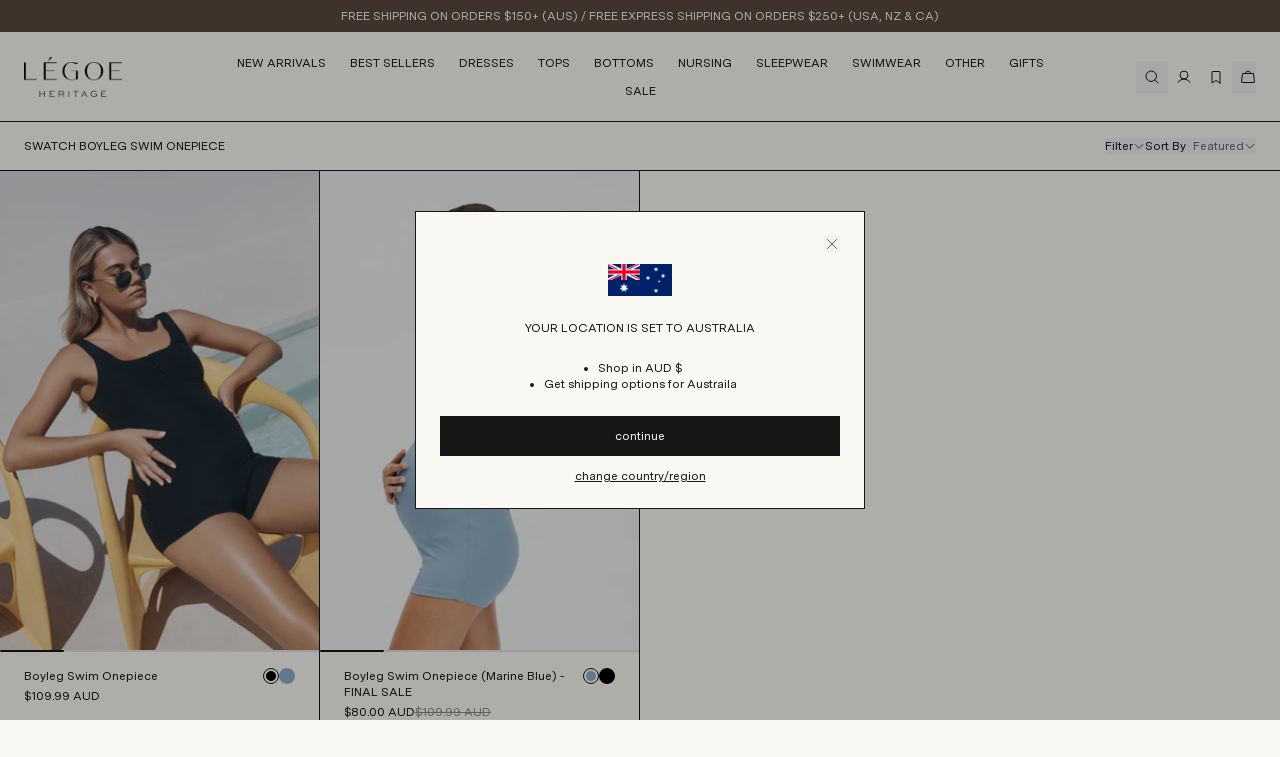

--- FILE ---
content_type: text/html; charset=utf-8
request_url: https://legoeheritage.com/collections/swatch-boyleg-swim-onepiece
body_size: 42515
content:
<!doctype html>
<html class="no-js" lang="en">
  <head>
    <meta charset="utf-8">
    <meta content="IE=edge" http-equiv="X-UA-Compatible">
    <link rel="canonical" href="https://legoeheritage.com/collections/swatch-boyleg-swim-onepiece">
    <meta name="viewport" content="width=device-width, initial-scale=1.0, maximum-scale=1, minimum-scale=1.0, viewport-fit=cover">
    <!-- Google Tag Manager --><script>
    ;(function (w, d, s, l, i) {
      w[l] = w[l] || []
      w[l].push({ 'gtm.start': new Date().getTime(), event: 'gtm.js' })
      var f = d.getElementsByTagName(s)[0],
        j = d.createElement(s),
        dl = l != 'dataLayer' ? '&l=' + l : ''
      j.async = true
      j.src = 'https://www.googletagmanager.com/gtm.js?id=' + i + dl
      f.parentNode.insertBefore(j, f)
    })(window, document, 'script', 'dataLayer', 'GTM-NWDFK4Q')
  </script><!-- End Google Tag Manager -->
<link rel="preconnect" href="https://cdn.shopify.com" crossorigin>
<link rel="preconnect" href="https://use.typekit.net" crossorigin>

<link rel="preload" href="//legoeheritage.com/cdn/shop/t/62/assets/theme.css?v=126316231304597293441764051565" as="style"><link
  rel="apple-touch-icon"
  sizes="180x180"
  href="//legoeheritage.com/cdn/shop/files/Legoe-Favicon.png?crop=center&height=180&v=1683522349&width=180"
><link rel="icon" type="image/png" sizes="32x32" href="//legoeheritage.com/cdn/shop/files/Legoe-Favicon.png?crop=center&height=32&v=1683522349&width=32"><link rel="icon" type="image/png" sizes="16x16" href="//legoeheritage.com/cdn/shop/files/Legoe-Favicon.png?crop=center&height=16&v=1683522349&width=16"><title>Swatch Boyleg Swim Onepiece
&ndash; LÉGOE HERITAGE</title>


<meta name="description" content="LÉGOE HERITAGE">
<meta property="og:url" content="https://legoeheritage.com/collections/swatch-boyleg-swim-onepiece">
<meta property="og:site_name" content="LÉGOE HERITAGE">
<meta property="og:type" content="website">
<meta property="og:title" content="Swatch Boyleg Swim Onepiece">
<meta property="og:description" content="LÉGOE HERITAGE">
<meta property="og:image" content="http://legoeheritage.com/cdn/shop/files/social-image.jpg?v=21585">
<meta property="og:image:secure_url" content="https://legoeheritage.com/cdn/shop/files/social-image.jpg?v=21585"><meta name="twitter:title" content="Swatch Boyleg Swim Onepiece">
<meta name="twitter:description" content="LÉGOE HERITAGE">
<meta name="twitter:card" content="summary_large_image">
<meta name="twitter:image" content="https://legoeheritage.com/cdn/shop/files/social-image.jpg?v=21585">
<meta name="twitter:image:width" content="480">
<meta name="twitter:image:height" content="480">
<style>
  @font-face {
    font-family: 'SaolDisplay';
    src: url(//legoeheritage.com/cdn/shop/t/62/assets/SaolDisplay-Light.eot?v=118915199653716389821754954720);
    src: url(//legoeheritage.com/cdn/shop/t/62/assets/SaolDisplay-Light.eot?%23iefix&v=118915199653716389821754954720) format('embedded-opentype'),
      url(//legoeheritage.com/cdn/shop/t/62/assets/SaolDisplay-Light.woff2?v=150689122580972900061754954722) format('woff2'),
      url(//legoeheritage.com/cdn/shop/t/62/assets/SaolDisplay-Light.woff?v=52940524345538799581754954721) format('woff'),
      url(//legoeheritage.com/cdn/shop/t/62/assets/SaolDisplay-Light.ttf?v=165265152516198408961754954720) format('truetype');
    font-weight: 300;
    font-style: normal;
    font-display: swap;
  }
  @font-face {
    font-family: 'SaolDisplay';
    src: url(//legoeheritage.com/cdn/shop/t/62/assets/SaolDisplay-LightItalic.eot?v=55553941110970750661754954722);
    src: url(//legoeheritage.com/cdn/shop/t/62/assets/SaolDisplay-LightItalic.eot?%23iefix&v=55553941110970750661754954722) format('embedded-opentype'),
      url(//legoeheritage.com/cdn/shop/t/62/assets/SaolDisplay-LightItalic.woff2?v=123392773495037009151754954724) format('woff2'),
      url(//legoeheritage.com/cdn/shop/t/62/assets/SaolDisplay-LightItalic.woff?v=37553577022371281931754954723) format('woff'),
      url(//legoeheritage.com/cdn/shop/t/62/assets/SaolDisplay-LightItalic.ttf?v=135447533676617164251754954723) format('truetype');
    font-weight: 300;
    font-style: italic;
    font-display: swap;
  }
  @font-face {
    font-family: 'MessinaSans';
    src: url(//legoeheritage.com/cdn/shop/t/62/assets/MessinaSans-Regular.eot?v=106001147462864880111754954681);
    src: url(//legoeheritage.com/cdn/shop/t/62/assets/MessinaSans-Regular.eot?%23iefix&v=106001147462864880111754954681) format('embedded-opentype'),
      url(//legoeheritage.com/cdn/shop/t/62/assets/MessinaSans-Regular.woff2?v=45739730907184770571754954683) format('woff2'),
      url(//legoeheritage.com/cdn/shop/t/62/assets/MessinaSans-Regular.woff?v=161980832027677278801754954682) format('woff'),
      url(//legoeheritage.com/cdn/shop/t/62/assets/MessinaSans-Regular.ttf?v=69319838476698458151754954682) format('truetype');
    font-weight: 400;
    font-style: normal;
    font-display: swap;
  }
  @font-face {
    font-family: 'MessinaSans';
    src: url(//legoeheritage.com/cdn/shop/t/62/assets/MessinaSans-RegularItalic.eot?v=6319565102636457901754954683);
    src: url(//legoeheritage.com/cdn/shop/t/62/assets/MessinaSans-RegularItalic.eot?%23iefix&v=6319565102636457901754954683) format('embedded-opentype'),
      url(//legoeheritage.com/cdn/shop/t/62/assets/MessinaSans-RegularItalic.woff2?v=123131839421394741261754954685) format('woff2'),
      url(//legoeheritage.com/cdn/shop/t/62/assets/MessinaSans-RegularItalic.woff?v=65442348732548013881754954684) format('woff'),
      url(//legoeheritage.com/cdn/shop/t/62/assets/MessinaSans-RegularItalic.ttf?v=87760090848020491351754954684) format('truetype');
    font-weight: 400;
    font-style: italic;
    font-display: swap;
  }
  @font-face {
    font-family: 'MessinaSans';
    src: url(//legoeheritage.com/cdn/shop/t/62/assets/MessinaSans-Bold.eot?v=110134019508417464931754954679);
    src: url(//legoeheritage.com/cdn/shop/t/62/assets/MessinaSans-Bold.eot?%23iefix&v=110134019508417464931754954679) format('embedded-opentype'),
      url(//legoeheritage.com/cdn/shop/t/62/assets/MessinaSans-Bold.woff2?v=137220277795750012801754954680) format('woff2'),
      url(//legoeheritage.com/cdn/shop/t/62/assets/MessinaSans-Bold.woff?v=62982639823010561241754954680) format('woff'),
      url(//legoeheritage.com/cdn/shop/t/62/assets/MessinaSans-Bold.ttf?v=143857827461239769471754954679) format('truetype');
    font-weight: 700;
    font-style: normal;
    font-display: swap;
  }
</style>

  
<link
    rel="preload"
    href="https://fonts.googleapis.com/css?&family=Inter:400,500,600,700&family=Muli&display=swap"
    as="style"
    onload="this.onload=null;this.rel='stylesheet'"
  >
  <noscript>
    <link
      href="https://fonts.googleapis.com/css?&family=Inter:400,500,600,700&family=Muli&display=swap"
      rel="stylesheet"
      type="text/css"
    >
  </noscript>


<style media="screen">@font-face {
  font-family: Inter;
  font-weight: 400;
  font-style: normal;
  src: url("//legoeheritage.com/cdn/fonts/inter/inter_n4.b2a3f24c19b4de56e8871f609e73ca7f6d2e2bb9.woff2") format("woff2"),
       url("//legoeheritage.com/cdn/fonts/inter/inter_n4.af8052d517e0c9ffac7b814872cecc27ae1fa132.woff") format("woff");
}
@font-face {
  font-family: Inter;
  font-weight: 700;
  font-style: normal;
  src: url("//legoeheritage.com/cdn/fonts/inter/inter_n7.02711e6b374660cfc7915d1afc1c204e633421e4.woff2") format("woff2"),
       url("//legoeheritage.com/cdn/fonts/inter/inter_n7.6dab87426f6b8813070abd79972ceaf2f8d3b012.woff") format("woff");
}
@font-face {
  font-family: Inter;
  font-weight: 400;
  font-style: italic;
  src: url("//legoeheritage.com/cdn/fonts/inter/inter_i4.feae1981dda792ab80d117249d9c7e0f1017e5b3.woff2") format("woff2"),
       url("//legoeheritage.com/cdn/fonts/inter/inter_i4.62773b7113d5e5f02c71486623cf828884c85c6e.woff") format("woff");
}
@font-face {
  font-family: Inter;
  font-weight: 700;
  font-style: italic;
  src: url("//legoeheritage.com/cdn/fonts/inter/inter_i7.b377bcd4cc0f160622a22d638ae7e2cd9b86ea4c.woff2") format("woff2"),
       url("//legoeheritage.com/cdn/fonts/inter/inter_i7.7c69a6a34e3bb44fcf6f975857e13b9a9b25beb4.woff") format("woff");
}
</style><style media="screen">@font-face {
  font-family: Inter;
  font-weight: 400;
  font-style: normal;
  src: url("//legoeheritage.com/cdn/fonts/inter/inter_n4.b2a3f24c19b4de56e8871f609e73ca7f6d2e2bb9.woff2") format("woff2"),
       url("//legoeheritage.com/cdn/fonts/inter/inter_n4.af8052d517e0c9ffac7b814872cecc27ae1fa132.woff") format("woff");
}
@font-face {
  font-family: Inter;
  font-weight: 700;
  font-style: normal;
  src: url("//legoeheritage.com/cdn/fonts/inter/inter_n7.02711e6b374660cfc7915d1afc1c204e633421e4.woff2") format("woff2"),
       url("//legoeheritage.com/cdn/fonts/inter/inter_n7.6dab87426f6b8813070abd79972ceaf2f8d3b012.woff") format("woff");
}
@font-face {
  font-family: Inter;
  font-weight: 400;
  font-style: italic;
  src: url("//legoeheritage.com/cdn/fonts/inter/inter_i4.feae1981dda792ab80d117249d9c7e0f1017e5b3.woff2") format("woff2"),
       url("//legoeheritage.com/cdn/fonts/inter/inter_i4.62773b7113d5e5f02c71486623cf828884c85c6e.woff") format("woff");
}
@font-face {
  font-family: Inter;
  font-weight: 700;
  font-style: italic;
  src: url("//legoeheritage.com/cdn/fonts/inter/inter_i7.b377bcd4cc0f160622a22d638ae7e2cd9b86ea4c.woff2") format("woff2"),
       url("//legoeheritage.com/cdn/fonts/inter/inter_i7.7c69a6a34e3bb44fcf6f975857e13b9a9b25beb4.woff") format("woff");
}
</style><script type="text/javascript">
  var GM_STATE = {
    cart: {
      initCart:{
  "attributes": {},
  "cart_level_discount_applications": [],
  "currency": "AUD",
  "item_count": 0,
  "items": [],
  "items_subtotal_price": 0,
  "note": null,
  "original_total_price": 0,
  "requires_shipping": false,
  "token": null,
  "total_discount": 0,
  "total_price": 0,
  "total_weight": 0.0
}
,
      miniEnable:true,
      thresholdEnable:true,
      thresholdAmount:500,
      marketThresholdAmount:{"AU": {
            "amount":150,
            "textFirst":"You're",
            "textLast":"from free shipping"},"CA": {
            "amount":250,
            "textFirst":"You're",
            "textLast":"from free shipping"},"US": {
            "amount":250,
            "textFirst":"You're",
            "textLast":"from free shipping"},"GB": {
            "amount":250,
            "textFirst":"You're",
            "textLast":"from free shipping"},"NZ": {
            "amount":250,
            "textFirst":"You're",
            "textLast":"from free shipping"},"AE": {
            "amount":1200,
            "textFirst":"You're",
            "textLast":"from free shipping"},"AT": {
            "amount":300,
            "textFirst":"You're",
            "textLast":"from free shipping"},"BE": {
            "amount":300,
            "textFirst":"You're",
            "textLast":"from free shipping"},"HR": {
            "amount":300,
            "textFirst":"You're",
            "textLast":"from free shipping"},"CZ": {
            "amount":300,
            "textFirst":"You're",
            "textLast":"from free shipping"},"DK": {
            "amount":300,
            "textFirst":"You're",
            "textLast":"from free shipping"},"FI": {
            "amount":300,
            "textFirst":"You're",
            "textLast":"from free shipping"},"FR": {
            "amount":300,
            "textFirst":"You're",
            "textLast":"from free shipping"},"DE": {
            "amount":300,
            "textFirst":"You're",
            "textLast":"from free shipping"},"GR": {
            "amount":300,
            "textFirst":"You're",
            "textLast":"from free shipping"},"HU": {
            "amount":300,
            "textFirst":"You're",
            "textLast":"from free shipping"},"IE": {
            "amount":300,
            "textFirst":"You're",
            "textLast":"from free shipping"},"IT": {
            "amount":300,
            "textFirst":"You're",
            "textLast":"from free shipping"},"MT": {
            "amount":300,
            "textFirst":"You're",
            "textLast":"from free shipping"},"NL": {
            "amount":300,
            "textFirst":"You're",
            "textLast":"from free shipping"},"NO": {
            "amount":300,
            "textFirst":"You're",
            "textLast":"from free shipping"},"PL": {
            "amount":300,
            "textFirst":"You're",
            "textLast":"from free shipping"},"PT": {
            "amount":300,
            "textFirst":"You're",
            "textLast":"from free shipping"},"SK": {
            "amount":300,
            "textFirst":"You're",
            "textLast":"from free shipping"},"SI": {
            "amount":300,
            "textFirst":"You're",
            "textLast":"from free shipping"},"ES": {
            "amount":300,
            "textFirst":"You're",
            "textLast":"from free shipping"},"SE": {
            "amount":300,
            "textFirst":"You're",
            "textLast":"from free shipping"},"CH": {
            "amount":300,
            "textFirst":"You're",
            "textLast":"from free shipping"}}
,
      related: {
        enabled: true,
        heading:"You may like",
        intent: 'RELATED'
      }
    },
    customer: {
      logged:false,
      id:"",
      email: ""
    },
    shopify: {
      symbolCurrency:"$",
      shop:"legoe-heritage",
      defaultCurrency:"AUD",
      moneyFormat:"\u003cspan class=money\u003e${{amount}}\u003c\/span\u003e",
      moneyFormatWithCurrency:"\u003cspan class=money\u003e${{amount}}\u003c\/span\u003e AUD",
      defaultImage:"//legoeheritage.com/cdn/shop/t/62/assets/image-placeholder.png?v=12215544333283297591754954678",
      currency:"AUD",
      storeCountry: "AU",
      shopUrl:"https:\/\/legoeheritage.com",
      countryAvailable:[{
      "name": "Afghanistan",
      "iso_code": "AF",
      "currency": {
        "iso_code": "AFN",
        "symbol": "؋"
      },
      "flag": "//cdn.shopify.com/static/images/flags/af.svg?width=32"
    },{
      "name": "Åland Islands",
      "iso_code": "AX",
      "currency": {
        "iso_code": "EUR",
        "symbol": "€"
      },
      "flag": "//cdn.shopify.com/static/images/flags/ax.svg?width=32"
    },{
      "name": "Ascension Island",
      "iso_code": "AC",
      "currency": {
        "iso_code": "SHP",
        "symbol": "£"
      },
      "flag": "//cdn.shopify.com/static/images/flags/ac.svg?width=32"
    },{
      "name": "Australia",
      "iso_code": "AU",
      "currency": {
        "iso_code": "AUD",
        "symbol": "$"
      },
      "flag": "//cdn.shopify.com/static/images/flags/au.svg?width=32"
    },{
      "name": "Austria",
      "iso_code": "AT",
      "currency": {
        "iso_code": "EUR",
        "symbol": "€"
      },
      "flag": "//cdn.shopify.com/static/images/flags/at.svg?width=32"
    },{
      "name": "Bahrain",
      "iso_code": "BH",
      "currency": {
        "iso_code": "AUD",
        "symbol": "$"
      },
      "flag": "//cdn.shopify.com/static/images/flags/bh.svg?width=32"
    },{
      "name": "Belgium",
      "iso_code": "BE",
      "currency": {
        "iso_code": "EUR",
        "symbol": "€"
      },
      "flag": "//cdn.shopify.com/static/images/flags/be.svg?width=32"
    },{
      "name": "British Indian Ocean Territory",
      "iso_code": "IO",
      "currency": {
        "iso_code": "USD",
        "symbol": "$"
      },
      "flag": "//cdn.shopify.com/static/images/flags/io.svg?width=32"
    },{
      "name": "Canada",
      "iso_code": "CA",
      "currency": {
        "iso_code": "CAD",
        "symbol": "$"
      },
      "flag": "//cdn.shopify.com/static/images/flags/ca.svg?width=32"
    },{
      "name": "Caribbean Netherlands",
      "iso_code": "BQ",
      "currency": {
        "iso_code": "USD",
        "symbol": "$"
      },
      "flag": "//cdn.shopify.com/static/images/flags/bq.svg?width=32"
    },{
      "name": "Central African Republic",
      "iso_code": "CF",
      "currency": {
        "iso_code": "XAF",
        "symbol": "CFA"
      },
      "flag": "//cdn.shopify.com/static/images/flags/cf.svg?width=32"
    },{
      "name": "Chile",
      "iso_code": "CL",
      "currency": {
        "iso_code": "AUD",
        "symbol": "$"
      },
      "flag": "//cdn.shopify.com/static/images/flags/cl.svg?width=32"
    },{
      "name": "Christmas Island",
      "iso_code": "CX",
      "currency": {
        "iso_code": "AUD",
        "symbol": "$"
      },
      "flag": "//cdn.shopify.com/static/images/flags/cx.svg?width=32"
    },{
      "name": "Cocos (Keeling) Islands",
      "iso_code": "CC",
      "currency": {
        "iso_code": "AUD",
        "symbol": "$"
      },
      "flag": "//cdn.shopify.com/static/images/flags/cc.svg?width=32"
    },{
      "name": "Congo - Kinshasa",
      "iso_code": "CD",
      "currency": {
        "iso_code": "CDF",
        "symbol": "Fr"
      },
      "flag": "//cdn.shopify.com/static/images/flags/cd.svg?width=32"
    },{
      "name": "Croatia",
      "iso_code": "HR",
      "currency": {
        "iso_code": "EUR",
        "symbol": "€"
      },
      "flag": "//cdn.shopify.com/static/images/flags/hr.svg?width=32"
    },{
      "name": "Cyprus",
      "iso_code": "CY",
      "currency": {
        "iso_code": "EUR",
        "symbol": "€"
      },
      "flag": "//cdn.shopify.com/static/images/flags/cy.svg?width=32"
    },{
      "name": "Czechia",
      "iso_code": "CZ",
      "currency": {
        "iso_code": "EUR",
        "symbol": "€"
      },
      "flag": "//cdn.shopify.com/static/images/flags/cz.svg?width=32"
    },{
      "name": "Denmark",
      "iso_code": "DK",
      "currency": {
        "iso_code": "EUR",
        "symbol": "€"
      },
      "flag": "//cdn.shopify.com/static/images/flags/dk.svg?width=32"
    },{
      "name": "Eritrea",
      "iso_code": "ER",
      "currency": {
        "iso_code": "AUD",
        "symbol": "$"
      },
      "flag": "//cdn.shopify.com/static/images/flags/er.svg?width=32"
    },{
      "name": "Estonia",
      "iso_code": "EE",
      "currency": {
        "iso_code": "EUR",
        "symbol": "€"
      },
      "flag": "//cdn.shopify.com/static/images/flags/ee.svg?width=32"
    },{
      "name": "Finland",
      "iso_code": "FI",
      "currency": {
        "iso_code": "EUR",
        "symbol": "€"
      },
      "flag": "//cdn.shopify.com/static/images/flags/fi.svg?width=32"
    },{
      "name": "France",
      "iso_code": "FR",
      "currency": {
        "iso_code": "EUR",
        "symbol": "€"
      },
      "flag": "//cdn.shopify.com/static/images/flags/fr.svg?width=32"
    },{
      "name": "French Southern Territories",
      "iso_code": "TF",
      "currency": {
        "iso_code": "EUR",
        "symbol": "€"
      },
      "flag": "//cdn.shopify.com/static/images/flags/tf.svg?width=32"
    },{
      "name": "Georgia",
      "iso_code": "GE",
      "currency": {
        "iso_code": "AUD",
        "symbol": "$"
      },
      "flag": "//cdn.shopify.com/static/images/flags/ge.svg?width=32"
    },{
      "name": "Germany",
      "iso_code": "DE",
      "currency": {
        "iso_code": "EUR",
        "symbol": "€"
      },
      "flag": "//cdn.shopify.com/static/images/flags/de.svg?width=32"
    },{
      "name": "Gibraltar",
      "iso_code": "GI",
      "currency": {
        "iso_code": "GBP",
        "symbol": "£"
      },
      "flag": "//cdn.shopify.com/static/images/flags/gi.svg?width=32"
    },{
      "name": "Greece",
      "iso_code": "GR",
      "currency": {
        "iso_code": "EUR",
        "symbol": "€"
      },
      "flag": "//cdn.shopify.com/static/images/flags/gr.svg?width=32"
    },{
      "name": "Hong Kong SAR",
      "iso_code": "HK",
      "currency": {
        "iso_code": "HKD",
        "symbol": "$"
      },
      "flag": "//cdn.shopify.com/static/images/flags/hk.svg?width=32"
    },{
      "name": "Hungary",
      "iso_code": "HU",
      "currency": {
        "iso_code": "EUR",
        "symbol": "€"
      },
      "flag": "//cdn.shopify.com/static/images/flags/hu.svg?width=32"
    },{
      "name": "Iceland",
      "iso_code": "IS",
      "currency": {
        "iso_code": "ISK",
        "symbol": "kr"
      },
      "flag": "//cdn.shopify.com/static/images/flags/is.svg?width=32"
    },{
      "name": "Indonesia",
      "iso_code": "ID",
      "currency": {
        "iso_code": "HKD",
        "symbol": "$"
      },
      "flag": "//cdn.shopify.com/static/images/flags/id.svg?width=32"
    },{
      "name": "Iraq",
      "iso_code": "IQ",
      "currency": {
        "iso_code": "AUD",
        "symbol": "$"
      },
      "flag": "//cdn.shopify.com/static/images/flags/iq.svg?width=32"
    },{
      "name": "Ireland",
      "iso_code": "IE",
      "currency": {
        "iso_code": "EUR",
        "symbol": "€"
      },
      "flag": "//cdn.shopify.com/static/images/flags/ie.svg?width=32"
    },{
      "name": "Italy",
      "iso_code": "IT",
      "currency": {
        "iso_code": "EUR",
        "symbol": "€"
      },
      "flag": "//cdn.shopify.com/static/images/flags/it.svg?width=32"
    },{
      "name": "Japan",
      "iso_code": "JP",
      "currency": {
        "iso_code": "JPY",
        "symbol": "¥"
      },
      "flag": "//cdn.shopify.com/static/images/flags/jp.svg?width=32"
    },{
      "name": "Jordan",
      "iso_code": "JO",
      "currency": {
        "iso_code": "AUD",
        "symbol": "$"
      },
      "flag": "//cdn.shopify.com/static/images/flags/jo.svg?width=32"
    },{
      "name": "Kosovo",
      "iso_code": "XK",
      "currency": {
        "iso_code": "EUR",
        "symbol": "€"
      },
      "flag": "//cdn.shopify.com/static/images/flags/xk.svg?width=32"
    },{
      "name": "Kuwait",
      "iso_code": "KW",
      "currency": {
        "iso_code": "AUD",
        "symbol": "$"
      },
      "flag": "//cdn.shopify.com/static/images/flags/kw.svg?width=32"
    },{
      "name": "Libya",
      "iso_code": "LY",
      "currency": {
        "iso_code": "AUD",
        "symbol": "$"
      },
      "flag": "//cdn.shopify.com/static/images/flags/ly.svg?width=32"
    },{
      "name": "Malaysia",
      "iso_code": "MY",
      "currency": {
        "iso_code": "MYR",
        "symbol": "RM"
      },
      "flag": "//cdn.shopify.com/static/images/flags/my.svg?width=32"
    },{
      "name": "Mali",
      "iso_code": "ML",
      "currency": {
        "iso_code": "XOF",
        "symbol": "Fr"
      },
      "flag": "//cdn.shopify.com/static/images/flags/ml.svg?width=32"
    },{
      "name": "Malta",
      "iso_code": "MT",
      "currency": {
        "iso_code": "EUR",
        "symbol": "€"
      },
      "flag": "//cdn.shopify.com/static/images/flags/mt.svg?width=32"
    },{
      "name": "Mauritius",
      "iso_code": "MU",
      "currency": {
        "iso_code": "MUR",
        "symbol": "₨"
      },
      "flag": "//cdn.shopify.com/static/images/flags/mu.svg?width=32"
    },{
      "name": "Mexico",
      "iso_code": "MX",
      "currency": {
        "iso_code": "AUD",
        "symbol": "$"
      },
      "flag": "//cdn.shopify.com/static/images/flags/mx.svg?width=32"
    },{
      "name": "Myanmar (Burma)",
      "iso_code": "MM",
      "currency": {
        "iso_code": "MMK",
        "symbol": "K"
      },
      "flag": "//cdn.shopify.com/static/images/flags/mm.svg?width=32"
    },{
      "name": "Netherlands",
      "iso_code": "NL",
      "currency": {
        "iso_code": "EUR",
        "symbol": "€"
      },
      "flag": "//cdn.shopify.com/static/images/flags/nl.svg?width=32"
    },{
      "name": "New Zealand",
      "iso_code": "NZ",
      "currency": {
        "iso_code": "NZD",
        "symbol": "$"
      },
      "flag": "//cdn.shopify.com/static/images/flags/nz.svg?width=32"
    },{
      "name": "Niger",
      "iso_code": "NE",
      "currency": {
        "iso_code": "XOF",
        "symbol": "Fr"
      },
      "flag": "//cdn.shopify.com/static/images/flags/ne.svg?width=32"
    },{
      "name": "Norfolk Island",
      "iso_code": "NF",
      "currency": {
        "iso_code": "AUD",
        "symbol": "$"
      },
      "flag": "//cdn.shopify.com/static/images/flags/nf.svg?width=32"
    },{
      "name": "Norway",
      "iso_code": "NO",
      "currency": {
        "iso_code": "EUR",
        "symbol": "€"
      },
      "flag": "//cdn.shopify.com/static/images/flags/no.svg?width=32"
    },{
      "name": "Oman",
      "iso_code": "OM",
      "currency": {
        "iso_code": "AUD",
        "symbol": "$"
      },
      "flag": "//cdn.shopify.com/static/images/flags/om.svg?width=32"
    },{
      "name": "Palestinian Territories",
      "iso_code": "PS",
      "currency": {
        "iso_code": "ILS",
        "symbol": "₪"
      },
      "flag": "//cdn.shopify.com/static/images/flags/ps.svg?width=32"
    },{
      "name": "Philippines",
      "iso_code": "PH",
      "currency": {
        "iso_code": "PHP",
        "symbol": "₱"
      },
      "flag": "//cdn.shopify.com/static/images/flags/ph.svg?width=32"
    },{
      "name": "Pitcairn Islands",
      "iso_code": "PN",
      "currency": {
        "iso_code": "NZD",
        "symbol": "$"
      },
      "flag": "//cdn.shopify.com/static/images/flags/pn.svg?width=32"
    },{
      "name": "Poland",
      "iso_code": "PL",
      "currency": {
        "iso_code": "EUR",
        "symbol": "€"
      },
      "flag": "//cdn.shopify.com/static/images/flags/pl.svg?width=32"
    },{
      "name": "Portugal",
      "iso_code": "PT",
      "currency": {
        "iso_code": "EUR",
        "symbol": "€"
      },
      "flag": "//cdn.shopify.com/static/images/flags/pt.svg?width=32"
    },{
      "name": "Qatar",
      "iso_code": "QA",
      "currency": {
        "iso_code": "QAR",
        "symbol": "ر.ق"
      },
      "flag": "//cdn.shopify.com/static/images/flags/qa.svg?width=32"
    },{
      "name": "Réunion",
      "iso_code": "RE",
      "currency": {
        "iso_code": "EUR",
        "symbol": "€"
      },
      "flag": "//cdn.shopify.com/static/images/flags/re.svg?width=32"
    },{
      "name": "Romania",
      "iso_code": "RO",
      "currency": {
        "iso_code": "RON",
        "symbol": "Lei"
      },
      "flag": "//cdn.shopify.com/static/images/flags/ro.svg?width=32"
    },{
      "name": "Saudi Arabia",
      "iso_code": "SA",
      "currency": {
        "iso_code": "SAR",
        "symbol": "ر.س"
      },
      "flag": "//cdn.shopify.com/static/images/flags/sa.svg?width=32"
    },{
      "name": "Singapore",
      "iso_code": "SG",
      "currency": {
        "iso_code": "SGD",
        "symbol": "$"
      },
      "flag": "//cdn.shopify.com/static/images/flags/sg.svg?width=32"
    },{
      "name": "Slovakia",
      "iso_code": "SK",
      "currency": {
        "iso_code": "EUR",
        "symbol": "€"
      },
      "flag": "//cdn.shopify.com/static/images/flags/sk.svg?width=32"
    },{
      "name": "Slovenia",
      "iso_code": "SI",
      "currency": {
        "iso_code": "EUR",
        "symbol": "€"
      },
      "flag": "//cdn.shopify.com/static/images/flags/si.svg?width=32"
    },{
      "name": "Somalia",
      "iso_code": "SO",
      "currency": {
        "iso_code": "AUD",
        "symbol": "$"
      },
      "flag": "//cdn.shopify.com/static/images/flags/so.svg?width=32"
    },{
      "name": "South Georgia \u0026amp; South Sandwich Islands",
      "iso_code": "GS",
      "currency": {
        "iso_code": "GBP",
        "symbol": "£"
      },
      "flag": "//cdn.shopify.com/static/images/flags/gs.svg?width=32"
    },{
      "name": "South Korea",
      "iso_code": "KR",
      "currency": {
        "iso_code": "KRW",
        "symbol": "₩"
      },
      "flag": "//cdn.shopify.com/static/images/flags/kr.svg?width=32"
    },{
      "name": "South Sudan",
      "iso_code": "SS",
      "currency": {
        "iso_code": "AUD",
        "symbol": "$"
      },
      "flag": "//cdn.shopify.com/static/images/flags/ss.svg?width=32"
    },{
      "name": "Spain",
      "iso_code": "ES",
      "currency": {
        "iso_code": "EUR",
        "symbol": "€"
      },
      "flag": "//cdn.shopify.com/static/images/flags/es.svg?width=32"
    },{
      "name": "St. Pierre \u0026amp; Miquelon",
      "iso_code": "PM",
      "currency": {
        "iso_code": "EUR",
        "symbol": "€"
      },
      "flag": "//cdn.shopify.com/static/images/flags/pm.svg?width=32"
    },{
      "name": "Svalbard \u0026amp; Jan Mayen",
      "iso_code": "SJ",
      "currency": {
        "iso_code": "AUD",
        "symbol": "$"
      },
      "flag": "//cdn.shopify.com/static/images/flags/sj.svg?width=32"
    },{
      "name": "Sweden",
      "iso_code": "SE",
      "currency": {
        "iso_code": "EUR",
        "symbol": "€"
      },
      "flag": "//cdn.shopify.com/static/images/flags/se.svg?width=32"
    },{
      "name": "Switzerland",
      "iso_code": "CH",
      "currency": {
        "iso_code": "EUR",
        "symbol": "€"
      },
      "flag": "//cdn.shopify.com/static/images/flags/ch.svg?width=32"
    },{
      "name": "Tajikistan",
      "iso_code": "TJ",
      "currency": {
        "iso_code": "TJS",
        "symbol": "ЅМ"
      },
      "flag": "//cdn.shopify.com/static/images/flags/tj.svg?width=32"
    },{
      "name": "Thailand",
      "iso_code": "TH",
      "currency": {
        "iso_code": "THB",
        "symbol": "฿"
      },
      "flag": "//cdn.shopify.com/static/images/flags/th.svg?width=32"
    },{
      "name": "Tokelau",
      "iso_code": "TK",
      "currency": {
        "iso_code": "NZD",
        "symbol": "$"
      },
      "flag": "//cdn.shopify.com/static/images/flags/tk.svg?width=32"
    },{
      "name": "Tristan da Cunha",
      "iso_code": "TA",
      "currency": {
        "iso_code": "GBP",
        "symbol": "£"
      },
      "flag": "//cdn.shopify.com/static/images/flags/ta.svg?width=32"
    },{
      "name": "U.S. Outlying Islands",
      "iso_code": "UM",
      "currency": {
        "iso_code": "USD",
        "symbol": "$"
      },
      "flag": "//cdn.shopify.com/static/images/flags/um.svg?width=32"
    },{
      "name": "Ukraine",
      "iso_code": "UA",
      "currency": {
        "iso_code": "UAH",
        "symbol": "₴"
      },
      "flag": "//cdn.shopify.com/static/images/flags/ua.svg?width=32"
    },{
      "name": "United Arab Emirates",
      "iso_code": "AE",
      "currency": {
        "iso_code": "AED",
        "symbol": "د.إ"
      },
      "flag": "//cdn.shopify.com/static/images/flags/ae.svg?width=32"
    },{
      "name": "United Kingdom",
      "iso_code": "GB",
      "currency": {
        "iso_code": "GBP",
        "symbol": "£"
      },
      "flag": "//cdn.shopify.com/static/images/flags/gb.svg?width=32"
    },{
      "name": "United States",
      "iso_code": "US",
      "currency": {
        "iso_code": "USD",
        "symbol": "$"
      },
      "flag": "//cdn.shopify.com/static/images/flags/us.svg?width=32"
    },{
      "name": "Western Sahara",
      "iso_code": "EH",
      "currency": {
        "iso_code": "MAD",
        "symbol": "د.م."
      },
      "flag": "//cdn.shopify.com/static/images/flags/eh.svg?width=32"
    },{
      "name": "Yemen",
      "iso_code": "YE",
      "currency": {
        "iso_code": "YER",
        "symbol": "﷼"
      },
      "flag": "//cdn.shopify.com/static/images/flags/ye.svg?width=32"
    }]
,
      markets: {
        country: {
          currency: {
            iso_code: "AUD",
            name: "Australian Dollar",
            symbol: "$"
          },
          iso_code: "AU",
          name: "Australia"
        },
        market: {
          id: 1851785387,
          handle: "au"
        }
      }
    },
    routes: {
      cart_url: '/cart',
      search_url:"\/search",
      predictive_search_url: '/search/suggest'
    },
    apis: {
      storefrontAccessToken:"279690ce102472a8affa1615ebad21c7",
      graphQlEndpoint: "https://legoe-heritage.myshopify.com/api/2024-04/graphql.json",
    },
    apps: {
      backInStock: {
        enable:true,
        url:"https:\/\/a.klaviyo.com\/client\/back-in-stock-subscriptions\/",
        listId:"",
        subscriptionUrl:"https:\/\/a.klaviyo.com\/client\/subscriptions\/",
      },
      klaviyo: {
        publicKey:"RHxYq4"},
      wishlist: {
        wishlistPage: '/pages/wishlist'
      }
    },
    customs: {
      badges:{
  "custom": {
    "enable":false,
    "prefix":"",
    "background":"#43A9D8"},
  "items": []
}
},
    integrations: {
    },
    product: {
      globalColor:{"colors":[{"Demo Image":"blank.svg"},{"washed black":"#696969"},{"DUNE":"#d9cfc7"},{"sky":"#9bbaed"},{"vertical navy stripe":"#1b3c53"},{"red":"#d13b38"},{"soft blue":"#D4D9DF"},{"gum":"#eb5799"},{"hot":"#ff0073"},{"chocolate":"#4a342c"},{"fig":"#F4E4FF"},{"tan":"#d2b48c"},{"sea":"#006699"},{"ruby":"#e32040"},{"envy":"#0e986b"},{"jade":"#1b5c1d"},{"vert":"#489c4a"},{"bone":"#dedbbf"},{"aqua":"#00ffff"},{"blue":"#1d5caa"},{"cyan":"#00ffff"},{"dirt":"#a54400"},{"gold":"#D4AF37"},{"gray":"#808080"},{"grey":"#808080"},{"lily":"#85a389"},{"navy":"#2a2f4f"},{"nude":"#E3BC9A"},{"rose":"#e37fa0"},{"mint":"#b6e4d0"},{"milk":"#f6f2e8"},{"wine":"#533230"},{"coal":"#060d11"},{"snow":"#f7f7f7"},{"dash":"#234d90"},{"moss":"#40592f"},{"peel":"#ffd322"},{"sand":"#b7ac9a"},{"onyx":"#323737"},{"silk":"#d1c4bb"},{"peru":"#cd853f"},{"pink":"#e79fab"},{"plum":"#8a3340"},{"rust":"#b7410e"},{"teal":"#008080"},{"tile":"#b9b6a1"},{"oat":"#eee9da"},{"oatmeal":"#eee9da"},{"beige":"#f5f5dc"},{"black":"#000000"},{"brown":"#804020"},{"cream":"#ddd7cb"},{"terra":"#b7a282"},{"slate":"#4f4f4f"},{"olive":"#99957a"},{"ocean":"#E1E5F6"},{"camel":"#a98d74"},{"powder blue":"#dde2e8"},{"dusty blue\/off white":"#dde2e8"},{"green":"#008000"},{"ivory":"#ffffff"},{"khaki":"#f0e68c"},{"linen":"#faf0e6"},{"mauve":"#e0b0ff"},{"wheat":"#d9cfc3"},{"white":"#ffffff"},{"off white":"#ffffff"},{"coffee":"#2d2114"},{"bisque":"#ffe4c4"},{"pine":"#41644a"},{"maroon":"#800000"},{"orange":"#e5990e"},{"space dye":"#7f8487"},{"pumice":"#c9baa9"},{"cornflower":"#b2c4da"},{"mocha":"#c1b5a7"},{"grey marle":"#c0c0c0"},{"light mocha":"#d5c5b8"},{"dark olive":"#9baaa5"},{"latte":"#c9baa9"},{"yellow":"#ffff00"},{"natural":"#b7ac9a"},{"saffron":"#FFE4DF"},{"crimson":"#dc143c"},{"neutral":"#c6bda6"},{"dusty pink":"#fffbf5"},{"peony":"#e5d7d4"},{"thistle":"#d8bfd8"},{"washed sage":"#c0c0be"},{"sky blue":"#b6c3ce"},{"dark red":"#8b0000"},{"cornsilk":"#fff8dc"},{"honeydew":"#f0fff0"},{"metallic":"#b2b0ab"},{"lavender":"#e6e6fa"},{"moccasin":"#ffe4b5"},{"midnight":"#383863"},{"seashell":"#fff5ee"},{"sea green":"#2e8b57"},{"mushroom pink":"#d1c4bb"},{"dark blue":"#00008b"},{"dark cyan":"#008b8b"},{"cool grey":"#b9c1c9"},{"dark gray":"#a9a9a9"},{"dark grey":"#a9a9a9"},{"deep pink":"#ff1493"},{"choc":"#d2691e"},{"gainsboro":"#dcdcdc"},{"steelblue":"#4682b4"},{"turquoise":"#40e0d0"},{"alabaster":"#e8e7df"},{"dark green":"#006400"},{"dark khaki":"#bdb76b"},{"light blue":"#add8e6"},{"light cyan":"#e0ffff"},{"light gray":"#d3d3d3"},{"light grey":"#d3d3d3"},{"light pink":"#ffb6c1"},{"lime green":"#32cd32"},{"mint cream":"#f5fffa"},{"royal blue":"#4169e1"},{"slate blue":"#6a5acd"},{"slate gray":"#708090"},{"french navy":"#3c486b"},{"pewter":"#3c486b"},{"deep pewter":"#3c486b"},{"dark orange":"#ff8c00"},{"dark salmon":"#e9967a"},{"dark violet":"#9400d3"},{"deep green":"#263a29"},{"pearl":"#f7f7f7"}]}
},
    search: {
      hideCollections:["elke-dresses"]},
    blog: {
      tagsShow:"[\"edits\", \"stories\", \"as seen on\"]"}
  };
</script>
<script type="text/javascript">
  var translate = {
    collection: {
      filters: "Filter + Sort",
      noOptionFilter: "No options filters",
      noProducts: "No product",
      noResults: "No results found for “{{ terms }}”. Check the spelling or use a different word or phrase.",
      pagination: "Pagination",
      filterBy: "Filter",
      clearAll: "Clear all",
      sortBy: "Sort by"
    },
    search: {
      suggestedProducts: "Suggested for your search",
      searchNoResults:"No results found for “{{ terms }}”. Check the spelling or use a different word or phrase.",
      searchNoResultsSubtitle:"Sorry, we couldn’t find any results",
      searchNoResultsHeading:"Why not try searching for these instead?",
      placeholder:"Try searching for ‘Nursing Tops’",
      search:"Search",
      suggestionTitle:"Suggested Products",
      products:"Products",
      clear:"Clear",
      suggestions:"Suggestions",
      collections:"Collections",
      popularCollections:"Popular collections",
      helpfulLinks:"Helpful links"},
    general: {
      addToCart: "add to cart"
    },
    cart: {
      subtotal: "Subtotal",
      checkout: "checkout",
      empty_cart: "Empty cart",
      empty_description: "Your shopping cart is empty, click below to continue shopping.",
      continue_shopping: "Go to homepage",
      spend: "You’re",
      to_receive_free_shipping: "from free shipping.",
      get_free_shipping: "You’ve unlocked free shipping!",
      cart_heading: "Your cart",
      remove: "Remove",
      taxes_and_shipping_at_checkout: "Shipping \u0026amp; taxes calculated at checkout",
      view_cart: "view cart"
    },
    product: {
      notifyMeWhenAvailable: "notify me when back in stock",
      notifyMe: "Translation missing: en.general.back_in_stock.notify_me",
      outStock: "out of stock",
      color: "Colour",
      sizeGuide: "Size Guide",
      unavailable: "Unavailable",
      completeTheLook: "complete the look",
      selectSizeToAdd: "Select a size to add",
      size: "Size",
      selectSize: "Select a size",
      isOutOfStock: "This item is out of stock",
      youMayLike: "You may like",
      recentlyViewed: "Recently Viewed",
      from: "From",
      chooseSize: "Translation missing: en.product.general.choose_size",
      chooseColor: "Translation missing: en.product.general.choose_color"
    },
    blog: {
      loadMore: "load more posts",
      all: "All",
      readMore:"Read more"},
    wishlist: {
      title: "Wishlist",
      shareWishlist: "Share your list",
      loginToSaveWishlist: "Log in to save your wishlist",
      shareVia: "Or share via",
      empty: {
        title: "Your wishlist is empty",
        description: "Your Wishlist allows you to keep track of all of your favourites and shopping activity whether you\u0026#39;re on your computer, phone, or tablet. You won\u0026#39;t have to waste time searching all over again for that item you loved on your phone the other day - it\u0026#39;s all here in one place!",
        button: "Continue shopping"
      },
      save: {
        title: "Save your list",
        description: "You are currently shopping anonymously. Login to save your wishlist items.",
        button: "Login"
      },
      share: {
        title: "share via email",
        button: "share wishlist"
      }
    }
  }
</script>
<link rel="preload" href="//legoeheritage.com/cdn/shop/t/62/assets/theme.css?v=126316231304597293441764051565" as="style">
<link type="text/css" href="//legoeheritage.com/cdn/shop/t/62/assets/theme.css?v=126316231304597293441764051565" rel="stylesheet">

<!--<link type="text/css" href="//legoeheritage.com/cdn/shop/t/62/assets/template-collection.css?v=21585" rel="stylesheet">-->
<script>
  window.SLS = window.SLS || {}
  window.SLS.asyncLoad = function (urls) {
    for (var i = 0; i < urls.length; i++) {
      var s = document.createElement('script')
      s.type = 'text/javascript'
      s.defer = true
      if (typeof urls[i] === 'string') {
        s.src = urls[i]
      } else {
        s.src = urls[i].url
        s.onload = urls[i].callback
      }
      var x = document.getElementsByTagName('script')[0]
      x.parentNode.insertBefore(s, x)
    }
  }
</script>
<script src="//legoeheritage.com/cdn/shop/t/62/assets/preact.js?v=44887390540467050781754954719" async></script>
<script src="//legoeheritage.com/cdn/shop/t/62/assets/module-carousel-swiper-register.js?v=103067564079523482751754954693" defer></script>

    <script>window.performance && window.performance.mark && window.performance.mark('shopify.content_for_header.start');</script><meta name="google-site-verification" content="-fHKAAf5zwwGBJtNhCg2Pq_K8kOhnnZKSg0KBg6osQI">
<meta name="google-site-verification" content="1f5Wk-2UC2BAHQI-qfHW6QQRFyqOtEcl8LdUfSAMG64">
<meta name="google-site-verification" content="24NPx7NlgqVHQd__EPto5ehUb2XnBVcKtCVuWDGq9dQ">
<meta name="google-site-verification" content="-fHKAAf5zwwGBJtNhCg2Pq_K8kOhnnZKSg0KBg6osQI">
<meta id="shopify-digital-wallet" name="shopify-digital-wallet" content="/16060373/digital_wallets/dialog">
<meta name="shopify-checkout-api-token" content="cfc068d37d2c8ad8f921a0f4fa82bacd">
<meta id="in-context-paypal-metadata" data-shop-id="16060373" data-venmo-supported="false" data-environment="production" data-locale="en_US" data-paypal-v4="true" data-currency="AUD">
<link rel="alternate" type="application/atom+xml" title="Feed" href="/collections/swatch-boyleg-swim-onepiece.atom" />
<link rel="alternate" type="application/json+oembed" href="https://legoeheritage.com/collections/swatch-boyleg-swim-onepiece.oembed">
<script async="async" src="/checkouts/internal/preloads.js?locale=en-AU"></script>
<link rel="preconnect" href="https://shop.app" crossorigin="anonymous">
<script async="async" src="https://shop.app/checkouts/internal/preloads.js?locale=en-AU&shop_id=16060373" crossorigin="anonymous"></script>
<script id="apple-pay-shop-capabilities" type="application/json">{"shopId":16060373,"countryCode":"AU","currencyCode":"AUD","merchantCapabilities":["supports3DS"],"merchantId":"gid:\/\/shopify\/Shop\/16060373","merchantName":"LÉGOE HERITAGE","requiredBillingContactFields":["postalAddress","email","phone"],"requiredShippingContactFields":["postalAddress","email","phone"],"shippingType":"shipping","supportedNetworks":["visa","masterCard","amex","jcb"],"total":{"type":"pending","label":"LÉGOE HERITAGE","amount":"1.00"},"shopifyPaymentsEnabled":true,"supportsSubscriptions":true}</script>
<script id="shopify-features" type="application/json">{"accessToken":"cfc068d37d2c8ad8f921a0f4fa82bacd","betas":["rich-media-storefront-analytics"],"domain":"legoeheritage.com","predictiveSearch":true,"shopId":16060373,"locale":"en"}</script>
<script>var Shopify = Shopify || {};
Shopify.shop = "legoe-heritage.myshopify.com";
Shopify.locale = "en";
Shopify.currency = {"active":"AUD","rate":"1.0"};
Shopify.country = "AU";
Shopify.theme = {"name":" v1.0.3 | 12 Aug | LEG0001-202 \u0026 LEG0001-211","id":146962612395,"schema_name":null,"schema_version":null,"theme_store_id":null,"role":"main"};
Shopify.theme.handle = "null";
Shopify.theme.style = {"id":null,"handle":null};
Shopify.cdnHost = "legoeheritage.com/cdn";
Shopify.routes = Shopify.routes || {};
Shopify.routes.root = "/";</script>
<script type="module">!function(o){(o.Shopify=o.Shopify||{}).modules=!0}(window);</script>
<script>!function(o){function n(){var o=[];function n(){o.push(Array.prototype.slice.apply(arguments))}return n.q=o,n}var t=o.Shopify=o.Shopify||{};t.loadFeatures=n(),t.autoloadFeatures=n()}(window);</script>
<script>
  window.ShopifyPay = window.ShopifyPay || {};
  window.ShopifyPay.apiHost = "shop.app\/pay";
  window.ShopifyPay.redirectState = null;
</script>
<script id="shop-js-analytics" type="application/json">{"pageType":"collection"}</script>
<script defer="defer" async type="module" src="//legoeheritage.com/cdn/shopifycloud/shop-js/modules/v2/client.init-shop-cart-sync_C5BV16lS.en.esm.js"></script>
<script defer="defer" async type="module" src="//legoeheritage.com/cdn/shopifycloud/shop-js/modules/v2/chunk.common_CygWptCX.esm.js"></script>
<script type="module">
  await import("//legoeheritage.com/cdn/shopifycloud/shop-js/modules/v2/client.init-shop-cart-sync_C5BV16lS.en.esm.js");
await import("//legoeheritage.com/cdn/shopifycloud/shop-js/modules/v2/chunk.common_CygWptCX.esm.js");

  window.Shopify.SignInWithShop?.initShopCartSync?.({"fedCMEnabled":true,"windoidEnabled":true});

</script>
<script>
  window.Shopify = window.Shopify || {};
  if (!window.Shopify.featureAssets) window.Shopify.featureAssets = {};
  window.Shopify.featureAssets['shop-js'] = {"shop-cart-sync":["modules/v2/client.shop-cart-sync_ZFArdW7E.en.esm.js","modules/v2/chunk.common_CygWptCX.esm.js"],"init-fed-cm":["modules/v2/client.init-fed-cm_CmiC4vf6.en.esm.js","modules/v2/chunk.common_CygWptCX.esm.js"],"shop-button":["modules/v2/client.shop-button_tlx5R9nI.en.esm.js","modules/v2/chunk.common_CygWptCX.esm.js"],"shop-cash-offers":["modules/v2/client.shop-cash-offers_DOA2yAJr.en.esm.js","modules/v2/chunk.common_CygWptCX.esm.js","modules/v2/chunk.modal_D71HUcav.esm.js"],"init-windoid":["modules/v2/client.init-windoid_sURxWdc1.en.esm.js","modules/v2/chunk.common_CygWptCX.esm.js"],"shop-toast-manager":["modules/v2/client.shop-toast-manager_ClPi3nE9.en.esm.js","modules/v2/chunk.common_CygWptCX.esm.js"],"init-shop-email-lookup-coordinator":["modules/v2/client.init-shop-email-lookup-coordinator_B8hsDcYM.en.esm.js","modules/v2/chunk.common_CygWptCX.esm.js"],"init-shop-cart-sync":["modules/v2/client.init-shop-cart-sync_C5BV16lS.en.esm.js","modules/v2/chunk.common_CygWptCX.esm.js"],"avatar":["modules/v2/client.avatar_BTnouDA3.en.esm.js"],"pay-button":["modules/v2/client.pay-button_FdsNuTd3.en.esm.js","modules/v2/chunk.common_CygWptCX.esm.js"],"init-customer-accounts":["modules/v2/client.init-customer-accounts_DxDtT_ad.en.esm.js","modules/v2/client.shop-login-button_C5VAVYt1.en.esm.js","modules/v2/chunk.common_CygWptCX.esm.js","modules/v2/chunk.modal_D71HUcav.esm.js"],"init-shop-for-new-customer-accounts":["modules/v2/client.init-shop-for-new-customer-accounts_ChsxoAhi.en.esm.js","modules/v2/client.shop-login-button_C5VAVYt1.en.esm.js","modules/v2/chunk.common_CygWptCX.esm.js","modules/v2/chunk.modal_D71HUcav.esm.js"],"shop-login-button":["modules/v2/client.shop-login-button_C5VAVYt1.en.esm.js","modules/v2/chunk.common_CygWptCX.esm.js","modules/v2/chunk.modal_D71HUcav.esm.js"],"init-customer-accounts-sign-up":["modules/v2/client.init-customer-accounts-sign-up_CPSyQ0Tj.en.esm.js","modules/v2/client.shop-login-button_C5VAVYt1.en.esm.js","modules/v2/chunk.common_CygWptCX.esm.js","modules/v2/chunk.modal_D71HUcav.esm.js"],"shop-follow-button":["modules/v2/client.shop-follow-button_Cva4Ekp9.en.esm.js","modules/v2/chunk.common_CygWptCX.esm.js","modules/v2/chunk.modal_D71HUcav.esm.js"],"checkout-modal":["modules/v2/client.checkout-modal_BPM8l0SH.en.esm.js","modules/v2/chunk.common_CygWptCX.esm.js","modules/v2/chunk.modal_D71HUcav.esm.js"],"lead-capture":["modules/v2/client.lead-capture_Bi8yE_yS.en.esm.js","modules/v2/chunk.common_CygWptCX.esm.js","modules/v2/chunk.modal_D71HUcav.esm.js"],"shop-login":["modules/v2/client.shop-login_D6lNrXab.en.esm.js","modules/v2/chunk.common_CygWptCX.esm.js","modules/v2/chunk.modal_D71HUcav.esm.js"],"payment-terms":["modules/v2/client.payment-terms_CZxnsJam.en.esm.js","modules/v2/chunk.common_CygWptCX.esm.js","modules/v2/chunk.modal_D71HUcav.esm.js"]};
</script>
<script>(function() {
  var isLoaded = false;
  function asyncLoad() {
    if (isLoaded) return;
    isLoaded = true;
    var urls = ["\/\/cdn.shopify.com\/s\/files\/1\/0875\/2064\/files\/easyslide.js?shop=legoe-heritage.myshopify.com","\/\/swymv3starter-01.azureedge.net\/code\/swym-shopify.js?shop=legoe-heritage.myshopify.com","https:\/\/ecom-app.rakutenadvertising.io\/rakuten_advertising.js?shop=legoe-heritage.myshopify.com","https:\/\/tag.rmp.rakuten.com\/126022.ct.js?shop=legoe-heritage.myshopify.com","https:\/\/loox.io\/widget\/VkgZBfyZxu\/loox.1716338817963.js?shop=legoe-heritage.myshopify.com"];
    for (var i = 0; i < urls.length; i++) {
      var s = document.createElement('script');
      s.type = 'text/javascript';
      s.async = true;
      s.src = urls[i];
      var x = document.getElementsByTagName('script')[0];
      x.parentNode.insertBefore(s, x);
    }
  };
  if(window.attachEvent) {
    window.attachEvent('onload', asyncLoad);
  } else {
    window.addEventListener('load', asyncLoad, false);
  }
})();</script>
<script id="__st">var __st={"a":16060373,"offset":39600,"reqid":"eb711c09-4c14-42ec-baf2-653c832e1c30-1768838826","pageurl":"legoeheritage.com\/collections\/swatch-boyleg-swim-onepiece","u":"0001a35fc7e5","p":"collection","rtyp":"collection","rid":298987061419};</script>
<script>window.ShopifyPaypalV4VisibilityTracking = true;</script>
<script id="captcha-bootstrap">!function(){'use strict';const t='contact',e='account',n='new_comment',o=[[t,t],['blogs',n],['comments',n],[t,'customer']],c=[[e,'customer_login'],[e,'guest_login'],[e,'recover_customer_password'],[e,'create_customer']],r=t=>t.map((([t,e])=>`form[action*='/${t}']:not([data-nocaptcha='true']) input[name='form_type'][value='${e}']`)).join(','),a=t=>()=>t?[...document.querySelectorAll(t)].map((t=>t.form)):[];function s(){const t=[...o],e=r(t);return a(e)}const i='password',u='form_key',d=['recaptcha-v3-token','g-recaptcha-response','h-captcha-response',i],f=()=>{try{return window.sessionStorage}catch{return}},m='__shopify_v',_=t=>t.elements[u];function p(t,e,n=!1){try{const o=window.sessionStorage,c=JSON.parse(o.getItem(e)),{data:r}=function(t){const{data:e,action:n}=t;return t[m]||n?{data:e,action:n}:{data:t,action:n}}(c);for(const[e,n]of Object.entries(r))t.elements[e]&&(t.elements[e].value=n);n&&o.removeItem(e)}catch(o){console.error('form repopulation failed',{error:o})}}const l='form_type',E='cptcha';function T(t){t.dataset[E]=!0}const w=window,h=w.document,L='Shopify',v='ce_forms',y='captcha';let A=!1;((t,e)=>{const n=(g='f06e6c50-85a8-45c8-87d0-21a2b65856fe',I='https://cdn.shopify.com/shopifycloud/storefront-forms-hcaptcha/ce_storefront_forms_captcha_hcaptcha.v1.5.2.iife.js',D={infoText:'Protected by hCaptcha',privacyText:'Privacy',termsText:'Terms'},(t,e,n)=>{const o=w[L][v],c=o.bindForm;if(c)return c(t,g,e,D).then(n);var r;o.q.push([[t,g,e,D],n]),r=I,A||(h.body.append(Object.assign(h.createElement('script'),{id:'captcha-provider',async:!0,src:r})),A=!0)});var g,I,D;w[L]=w[L]||{},w[L][v]=w[L][v]||{},w[L][v].q=[],w[L][y]=w[L][y]||{},w[L][y].protect=function(t,e){n(t,void 0,e),T(t)},Object.freeze(w[L][y]),function(t,e,n,w,h,L){const[v,y,A,g]=function(t,e,n){const i=e?o:[],u=t?c:[],d=[...i,...u],f=r(d),m=r(i),_=r(d.filter((([t,e])=>n.includes(e))));return[a(f),a(m),a(_),s()]}(w,h,L),I=t=>{const e=t.target;return e instanceof HTMLFormElement?e:e&&e.form},D=t=>v().includes(t);t.addEventListener('submit',(t=>{const e=I(t);if(!e)return;const n=D(e)&&!e.dataset.hcaptchaBound&&!e.dataset.recaptchaBound,o=_(e),c=g().includes(e)&&(!o||!o.value);(n||c)&&t.preventDefault(),c&&!n&&(function(t){try{if(!f())return;!function(t){const e=f();if(!e)return;const n=_(t);if(!n)return;const o=n.value;o&&e.removeItem(o)}(t);const e=Array.from(Array(32),(()=>Math.random().toString(36)[2])).join('');!function(t,e){_(t)||t.append(Object.assign(document.createElement('input'),{type:'hidden',name:u})),t.elements[u].value=e}(t,e),function(t,e){const n=f();if(!n)return;const o=[...t.querySelectorAll(`input[type='${i}']`)].map((({name:t})=>t)),c=[...d,...o],r={};for(const[a,s]of new FormData(t).entries())c.includes(a)||(r[a]=s);n.setItem(e,JSON.stringify({[m]:1,action:t.action,data:r}))}(t,e)}catch(e){console.error('failed to persist form',e)}}(e),e.submit())}));const S=(t,e)=>{t&&!t.dataset[E]&&(n(t,e.some((e=>e===t))),T(t))};for(const o of['focusin','change'])t.addEventListener(o,(t=>{const e=I(t);D(e)&&S(e,y())}));const B=e.get('form_key'),M=e.get(l),P=B&&M;t.addEventListener('DOMContentLoaded',(()=>{const t=y();if(P)for(const e of t)e.elements[l].value===M&&p(e,B);[...new Set([...A(),...v().filter((t=>'true'===t.dataset.shopifyCaptcha))])].forEach((e=>S(e,t)))}))}(h,new URLSearchParams(w.location.search),n,t,e,['guest_login'])})(!0,!0)}();</script>
<script integrity="sha256-4kQ18oKyAcykRKYeNunJcIwy7WH5gtpwJnB7kiuLZ1E=" data-source-attribution="shopify.loadfeatures" defer="defer" src="//legoeheritage.com/cdn/shopifycloud/storefront/assets/storefront/load_feature-a0a9edcb.js" crossorigin="anonymous"></script>
<script crossorigin="anonymous" defer="defer" src="//legoeheritage.com/cdn/shopifycloud/storefront/assets/shopify_pay/storefront-65b4c6d7.js?v=20250812"></script>
<script data-source-attribution="shopify.dynamic_checkout.dynamic.init">var Shopify=Shopify||{};Shopify.PaymentButton=Shopify.PaymentButton||{isStorefrontPortableWallets:!0,init:function(){window.Shopify.PaymentButton.init=function(){};var t=document.createElement("script");t.src="https://legoeheritage.com/cdn/shopifycloud/portable-wallets/latest/portable-wallets.en.js",t.type="module",document.head.appendChild(t)}};
</script>
<script data-source-attribution="shopify.dynamic_checkout.buyer_consent">
  function portableWalletsHideBuyerConsent(e){var t=document.getElementById("shopify-buyer-consent"),n=document.getElementById("shopify-subscription-policy-button");t&&n&&(t.classList.add("hidden"),t.setAttribute("aria-hidden","true"),n.removeEventListener("click",e))}function portableWalletsShowBuyerConsent(e){var t=document.getElementById("shopify-buyer-consent"),n=document.getElementById("shopify-subscription-policy-button");t&&n&&(t.classList.remove("hidden"),t.removeAttribute("aria-hidden"),n.addEventListener("click",e))}window.Shopify?.PaymentButton&&(window.Shopify.PaymentButton.hideBuyerConsent=portableWalletsHideBuyerConsent,window.Shopify.PaymentButton.showBuyerConsent=portableWalletsShowBuyerConsent);
</script>
<script data-source-attribution="shopify.dynamic_checkout.cart.bootstrap">document.addEventListener("DOMContentLoaded",(function(){function t(){return document.querySelector("shopify-accelerated-checkout-cart, shopify-accelerated-checkout")}if(t())Shopify.PaymentButton.init();else{new MutationObserver((function(e,n){t()&&(Shopify.PaymentButton.init(),n.disconnect())})).observe(document.body,{childList:!0,subtree:!0})}}));
</script>
<link id="shopify-accelerated-checkout-styles" rel="stylesheet" media="screen" href="https://legoeheritage.com/cdn/shopifycloud/portable-wallets/latest/accelerated-checkout-backwards-compat.css" crossorigin="anonymous">
<style id="shopify-accelerated-checkout-cart">
        #shopify-buyer-consent {
  margin-top: 1em;
  display: inline-block;
  width: 100%;
}

#shopify-buyer-consent.hidden {
  display: none;
}

#shopify-subscription-policy-button {
  background: none;
  border: none;
  padding: 0;
  text-decoration: underline;
  font-size: inherit;
  cursor: pointer;
}

#shopify-subscription-policy-button::before {
  box-shadow: none;
}

      </style>

<script>window.performance && window.performance.mark && window.performance.mark('shopify.content_for_header.end');</script>
    <meta name="google-site-verification" content="R--9S2kOk7CEczQrITMbukNMWEjzH_65TvAi7pjZv_o" />
  <!-- BEGIN app block: shopify://apps/klaviyo-email-marketing-sms/blocks/klaviyo-onsite-embed/2632fe16-c075-4321-a88b-50b567f42507 -->












  <script async src="https://static.klaviyo.com/onsite/js/RHxYq4/klaviyo.js?company_id=RHxYq4"></script>
  <script>!function(){if(!window.klaviyo){window._klOnsite=window._klOnsite||[];try{window.klaviyo=new Proxy({},{get:function(n,i){return"push"===i?function(){var n;(n=window._klOnsite).push.apply(n,arguments)}:function(){for(var n=arguments.length,o=new Array(n),w=0;w<n;w++)o[w]=arguments[w];var t="function"==typeof o[o.length-1]?o.pop():void 0,e=new Promise((function(n){window._klOnsite.push([i].concat(o,[function(i){t&&t(i),n(i)}]))}));return e}}})}catch(n){window.klaviyo=window.klaviyo||[],window.klaviyo.push=function(){var n;(n=window._klOnsite).push.apply(n,arguments)}}}}();</script>

  




  <script>
    window.klaviyoReviewsProductDesignMode = false
  </script>







<!-- END app block --><script src="https://cdn.shopify.com/extensions/019bd612-27ac-7f5a-8d08-0744f0cc29ba/wishlist-shopify-app-634/assets/wishlistcollections.js" type="text/javascript" defer="defer"></script>
<link href="https://cdn.shopify.com/extensions/019bd612-27ac-7f5a-8d08-0744f0cc29ba/wishlist-shopify-app-634/assets/wishlistcollections.css" rel="stylesheet" type="text/css" media="all">
<script src="https://cdn.shopify.com/extensions/019b7cd0-6587-73c3-9937-bcc2249fa2c4/lb-upsell-227/assets/lb-selleasy.js" type="text/javascript" defer="defer"></script>
<script src="https://cdn.shopify.com/extensions/019b0ca3-aa13-7aa2-a0b4-6cb667a1f6f7/essential-countdown-timer-55/assets/countdown_timer_essential_apps.min.js" type="text/javascript" defer="defer"></script>
<link href="https://monorail-edge.shopifysvc.com" rel="dns-prefetch">
<script>(function(){if ("sendBeacon" in navigator && "performance" in window) {try {var session_token_from_headers = performance.getEntriesByType('navigation')[0].serverTiming.find(x => x.name == '_s').description;} catch {var session_token_from_headers = undefined;}var session_cookie_matches = document.cookie.match(/_shopify_s=([^;]*)/);var session_token_from_cookie = session_cookie_matches && session_cookie_matches.length === 2 ? session_cookie_matches[1] : "";var session_token = session_token_from_headers || session_token_from_cookie || "";function handle_abandonment_event(e) {var entries = performance.getEntries().filter(function(entry) {return /monorail-edge.shopifysvc.com/.test(entry.name);});if (!window.abandonment_tracked && entries.length === 0) {window.abandonment_tracked = true;var currentMs = Date.now();var navigation_start = performance.timing.navigationStart;var payload = {shop_id: 16060373,url: window.location.href,navigation_start,duration: currentMs - navigation_start,session_token,page_type: "collection"};window.navigator.sendBeacon("https://monorail-edge.shopifysvc.com/v1/produce", JSON.stringify({schema_id: "online_store_buyer_site_abandonment/1.1",payload: payload,metadata: {event_created_at_ms: currentMs,event_sent_at_ms: currentMs}}));}}window.addEventListener('pagehide', handle_abandonment_event);}}());</script>
<script id="web-pixels-manager-setup">(function e(e,d,r,n,o){if(void 0===o&&(o={}),!Boolean(null===(a=null===(i=window.Shopify)||void 0===i?void 0:i.analytics)||void 0===a?void 0:a.replayQueue)){var i,a;window.Shopify=window.Shopify||{};var t=window.Shopify;t.analytics=t.analytics||{};var s=t.analytics;s.replayQueue=[],s.publish=function(e,d,r){return s.replayQueue.push([e,d,r]),!0};try{self.performance.mark("wpm:start")}catch(e){}var l=function(){var e={modern:/Edge?\/(1{2}[4-9]|1[2-9]\d|[2-9]\d{2}|\d{4,})\.\d+(\.\d+|)|Firefox\/(1{2}[4-9]|1[2-9]\d|[2-9]\d{2}|\d{4,})\.\d+(\.\d+|)|Chrom(ium|e)\/(9{2}|\d{3,})\.\d+(\.\d+|)|(Maci|X1{2}).+ Version\/(15\.\d+|(1[6-9]|[2-9]\d|\d{3,})\.\d+)([,.]\d+|)( \(\w+\)|)( Mobile\/\w+|) Safari\/|Chrome.+OPR\/(9{2}|\d{3,})\.\d+\.\d+|(CPU[ +]OS|iPhone[ +]OS|CPU[ +]iPhone|CPU IPhone OS|CPU iPad OS)[ +]+(15[._]\d+|(1[6-9]|[2-9]\d|\d{3,})[._]\d+)([._]\d+|)|Android:?[ /-](13[3-9]|1[4-9]\d|[2-9]\d{2}|\d{4,})(\.\d+|)(\.\d+|)|Android.+Firefox\/(13[5-9]|1[4-9]\d|[2-9]\d{2}|\d{4,})\.\d+(\.\d+|)|Android.+Chrom(ium|e)\/(13[3-9]|1[4-9]\d|[2-9]\d{2}|\d{4,})\.\d+(\.\d+|)|SamsungBrowser\/([2-9]\d|\d{3,})\.\d+/,legacy:/Edge?\/(1[6-9]|[2-9]\d|\d{3,})\.\d+(\.\d+|)|Firefox\/(5[4-9]|[6-9]\d|\d{3,})\.\d+(\.\d+|)|Chrom(ium|e)\/(5[1-9]|[6-9]\d|\d{3,})\.\d+(\.\d+|)([\d.]+$|.*Safari\/(?![\d.]+ Edge\/[\d.]+$))|(Maci|X1{2}).+ Version\/(10\.\d+|(1[1-9]|[2-9]\d|\d{3,})\.\d+)([,.]\d+|)( \(\w+\)|)( Mobile\/\w+|) Safari\/|Chrome.+OPR\/(3[89]|[4-9]\d|\d{3,})\.\d+\.\d+|(CPU[ +]OS|iPhone[ +]OS|CPU[ +]iPhone|CPU IPhone OS|CPU iPad OS)[ +]+(10[._]\d+|(1[1-9]|[2-9]\d|\d{3,})[._]\d+)([._]\d+|)|Android:?[ /-](13[3-9]|1[4-9]\d|[2-9]\d{2}|\d{4,})(\.\d+|)(\.\d+|)|Mobile Safari.+OPR\/([89]\d|\d{3,})\.\d+\.\d+|Android.+Firefox\/(13[5-9]|1[4-9]\d|[2-9]\d{2}|\d{4,})\.\d+(\.\d+|)|Android.+Chrom(ium|e)\/(13[3-9]|1[4-9]\d|[2-9]\d{2}|\d{4,})\.\d+(\.\d+|)|Android.+(UC? ?Browser|UCWEB|U3)[ /]?(15\.([5-9]|\d{2,})|(1[6-9]|[2-9]\d|\d{3,})\.\d+)\.\d+|SamsungBrowser\/(5\.\d+|([6-9]|\d{2,})\.\d+)|Android.+MQ{2}Browser\/(14(\.(9|\d{2,})|)|(1[5-9]|[2-9]\d|\d{3,})(\.\d+|))(\.\d+|)|K[Aa][Ii]OS\/(3\.\d+|([4-9]|\d{2,})\.\d+)(\.\d+|)/},d=e.modern,r=e.legacy,n=navigator.userAgent;return n.match(d)?"modern":n.match(r)?"legacy":"unknown"}(),u="modern"===l?"modern":"legacy",c=(null!=n?n:{modern:"",legacy:""})[u],f=function(e){return[e.baseUrl,"/wpm","/b",e.hashVersion,"modern"===e.buildTarget?"m":"l",".js"].join("")}({baseUrl:d,hashVersion:r,buildTarget:u}),m=function(e){var d=e.version,r=e.bundleTarget,n=e.surface,o=e.pageUrl,i=e.monorailEndpoint;return{emit:function(e){var a=e.status,t=e.errorMsg,s=(new Date).getTime(),l=JSON.stringify({metadata:{event_sent_at_ms:s},events:[{schema_id:"web_pixels_manager_load/3.1",payload:{version:d,bundle_target:r,page_url:o,status:a,surface:n,error_msg:t},metadata:{event_created_at_ms:s}}]});if(!i)return console&&console.warn&&console.warn("[Web Pixels Manager] No Monorail endpoint provided, skipping logging."),!1;try{return self.navigator.sendBeacon.bind(self.navigator)(i,l)}catch(e){}var u=new XMLHttpRequest;try{return u.open("POST",i,!0),u.setRequestHeader("Content-Type","text/plain"),u.send(l),!0}catch(e){return console&&console.warn&&console.warn("[Web Pixels Manager] Got an unhandled error while logging to Monorail."),!1}}}}({version:r,bundleTarget:l,surface:e.surface,pageUrl:self.location.href,monorailEndpoint:e.monorailEndpoint});try{o.browserTarget=l,function(e){var d=e.src,r=e.async,n=void 0===r||r,o=e.onload,i=e.onerror,a=e.sri,t=e.scriptDataAttributes,s=void 0===t?{}:t,l=document.createElement("script"),u=document.querySelector("head"),c=document.querySelector("body");if(l.async=n,l.src=d,a&&(l.integrity=a,l.crossOrigin="anonymous"),s)for(var f in s)if(Object.prototype.hasOwnProperty.call(s,f))try{l.dataset[f]=s[f]}catch(e){}if(o&&l.addEventListener("load",o),i&&l.addEventListener("error",i),u)u.appendChild(l);else{if(!c)throw new Error("Did not find a head or body element to append the script");c.appendChild(l)}}({src:f,async:!0,onload:function(){if(!function(){var e,d;return Boolean(null===(d=null===(e=window.Shopify)||void 0===e?void 0:e.analytics)||void 0===d?void 0:d.initialized)}()){var d=window.webPixelsManager.init(e)||void 0;if(d){var r=window.Shopify.analytics;r.replayQueue.forEach((function(e){var r=e[0],n=e[1],o=e[2];d.publishCustomEvent(r,n,o)})),r.replayQueue=[],r.publish=d.publishCustomEvent,r.visitor=d.visitor,r.initialized=!0}}},onerror:function(){return m.emit({status:"failed",errorMsg:"".concat(f," has failed to load")})},sri:function(e){var d=/^sha384-[A-Za-z0-9+/=]+$/;return"string"==typeof e&&d.test(e)}(c)?c:"",scriptDataAttributes:o}),m.emit({status:"loading"})}catch(e){m.emit({status:"failed",errorMsg:(null==e?void 0:e.message)||"Unknown error"})}}})({shopId: 16060373,storefrontBaseUrl: "https://legoeheritage.com",extensionsBaseUrl: "https://extensions.shopifycdn.com/cdn/shopifycloud/web-pixels-manager",monorailEndpoint: "https://monorail-edge.shopifysvc.com/unstable/produce_batch",surface: "storefront-renderer",enabledBetaFlags: ["2dca8a86"],webPixelsConfigList: [{"id":"1935704235","configuration":"{\"accountID\":\"selleasy-metrics-track\"}","eventPayloadVersion":"v1","runtimeContext":"STRICT","scriptVersion":"5aac1f99a8ca74af74cea751ede503d2","type":"APP","apiClientId":5519923,"privacyPurposes":[],"dataSharingAdjustments":{"protectedCustomerApprovalScopes":["read_customer_email","read_customer_name","read_customer_personal_data"]}},{"id":"1586167979","configuration":"{\"pixelCode\":\"D3K47TBC77U2JGU07040\"}","eventPayloadVersion":"v1","runtimeContext":"STRICT","scriptVersion":"22e92c2ad45662f435e4801458fb78cc","type":"APP","apiClientId":4383523,"privacyPurposes":["ANALYTICS","MARKETING","SALE_OF_DATA"],"dataSharingAdjustments":{"protectedCustomerApprovalScopes":["read_customer_address","read_customer_email","read_customer_name","read_customer_personal_data","read_customer_phone"]}},{"id":"1510736043","configuration":"{\"accountID\":\"RHxYq4\",\"webPixelConfig\":\"eyJlbmFibGVBZGRlZFRvQ2FydEV2ZW50cyI6IHRydWV9\"}","eventPayloadVersion":"v1","runtimeContext":"STRICT","scriptVersion":"524f6c1ee37bacdca7657a665bdca589","type":"APP","apiClientId":123074,"privacyPurposes":["ANALYTICS","MARKETING"],"dataSharingAdjustments":{"protectedCustomerApprovalScopes":["read_customer_address","read_customer_email","read_customer_name","read_customer_personal_data","read_customer_phone"]}},{"id":"838598827","configuration":"{\"swymApiEndpoint\":\"https:\/\/swymstore-v3starter-01.swymrelay.com\",\"swymTier\":\"v3starter-01\"}","eventPayloadVersion":"v1","runtimeContext":"STRICT","scriptVersion":"5b6f6917e306bc7f24523662663331c0","type":"APP","apiClientId":1350849,"privacyPurposes":["ANALYTICS","MARKETING","PREFERENCES"],"dataSharingAdjustments":{"protectedCustomerApprovalScopes":["read_customer_email","read_customer_name","read_customer_personal_data","read_customer_phone"]}},{"id":"483360939","configuration":"{\"config\":\"{\\\"pixel_id\\\":\\\"G-EP47M7STEZ\\\",\\\"target_country\\\":\\\"AU\\\",\\\"gtag_events\\\":[{\\\"type\\\":\\\"search\\\",\\\"action_label\\\":[\\\"G-EP47M7STEZ\\\",\\\"AW-11284603267\\\/xiyLCKe4he4YEIPD9YQq\\\"]},{\\\"type\\\":\\\"begin_checkout\\\",\\\"action_label\\\":[\\\"G-EP47M7STEZ\\\",\\\"AW-11284603267\\\/fL2lCK24he4YEIPD9YQq\\\"]},{\\\"type\\\":\\\"view_item\\\",\\\"action_label\\\":[\\\"G-EP47M7STEZ\\\",\\\"AW-11284603267\\\/zeGVCKS4he4YEIPD9YQq\\\",\\\"MC-XVRE7F5ZVK\\\"]},{\\\"type\\\":\\\"purchase\\\",\\\"action_label\\\":[\\\"G-EP47M7STEZ\\\",\\\"AW-11284603267\\\/K73GCMjpt_kYEIPD9YQq\\\",\\\"MC-XVRE7F5ZVK\\\"]},{\\\"type\\\":\\\"page_view\\\",\\\"action_label\\\":[\\\"G-EP47M7STEZ\\\",\\\"AW-11284603267\\\/ndD4CKK2he4YEIPD9YQq\\\",\\\"MC-XVRE7F5ZVK\\\"]},{\\\"type\\\":\\\"add_payment_info\\\",\\\"action_label\\\":[\\\"G-EP47M7STEZ\\\",\\\"AW-11284603267\\\/zZRICLC4he4YEIPD9YQq\\\"]},{\\\"type\\\":\\\"add_to_cart\\\",\\\"action_label\\\":[\\\"G-EP47M7STEZ\\\",\\\"AW-11284603267\\\/kOQJCKq4he4YEIPD9YQq\\\"]}],\\\"enable_monitoring_mode\\\":false}\"}","eventPayloadVersion":"v1","runtimeContext":"OPEN","scriptVersion":"b2a88bafab3e21179ed38636efcd8a93","type":"APP","apiClientId":1780363,"privacyPurposes":[],"dataSharingAdjustments":{"protectedCustomerApprovalScopes":["read_customer_address","read_customer_email","read_customer_name","read_customer_personal_data","read_customer_phone"]}},{"id":"290980011","configuration":"{\"loggingEnabled\":\"true\", \"ranMid\":\"50830\", \"serverPixelEnabled\":\"true\"}","eventPayloadVersion":"v1","runtimeContext":"STRICT","scriptVersion":"67876d85c0116003a8f8eee2de1601f3","type":"APP","apiClientId":2531653,"privacyPurposes":["ANALYTICS"],"dataSharingAdjustments":{"protectedCustomerApprovalScopes":["read_customer_address","read_customer_personal_data"]}},{"id":"263291051","configuration":"{\"pixel_id\":\"280461409049126\",\"pixel_type\":\"facebook_pixel\",\"metaapp_system_user_token\":\"-\"}","eventPayloadVersion":"v1","runtimeContext":"OPEN","scriptVersion":"ca16bc87fe92b6042fbaa3acc2fbdaa6","type":"APP","apiClientId":2329312,"privacyPurposes":["ANALYTICS","MARKETING","SALE_OF_DATA"],"dataSharingAdjustments":{"protectedCustomerApprovalScopes":["read_customer_address","read_customer_email","read_customer_name","read_customer_personal_data","read_customer_phone"]}},{"id":"58065067","configuration":"{\"tagID\":\"2613603262937\"}","eventPayloadVersion":"v1","runtimeContext":"STRICT","scriptVersion":"18031546ee651571ed29edbe71a3550b","type":"APP","apiClientId":3009811,"privacyPurposes":["ANALYTICS","MARKETING","SALE_OF_DATA"],"dataSharingAdjustments":{"protectedCustomerApprovalScopes":["read_customer_address","read_customer_email","read_customer_name","read_customer_personal_data","read_customer_phone"]}},{"id":"35127467","eventPayloadVersion":"1","runtimeContext":"LAX","scriptVersion":"1","type":"CUSTOM","privacyPurposes":["ANALYTICS","MARKETING","SALE_OF_DATA"],"name":"Gtag"},{"id":"35160235","eventPayloadVersion":"1","runtimeContext":"LAX","scriptVersion":"1","type":"CUSTOM","privacyPurposes":["ANALYTICS","MARKETING","SALE_OF_DATA"],"name":"GTM"},{"id":"shopify-app-pixel","configuration":"{}","eventPayloadVersion":"v1","runtimeContext":"STRICT","scriptVersion":"0450","apiClientId":"shopify-pixel","type":"APP","privacyPurposes":["ANALYTICS","MARKETING"]},{"id":"shopify-custom-pixel","eventPayloadVersion":"v1","runtimeContext":"LAX","scriptVersion":"0450","apiClientId":"shopify-pixel","type":"CUSTOM","privacyPurposes":["ANALYTICS","MARKETING"]}],isMerchantRequest: false,initData: {"shop":{"name":"LÉGOE HERITAGE","paymentSettings":{"currencyCode":"AUD"},"myshopifyDomain":"legoe-heritage.myshopify.com","countryCode":"AU","storefrontUrl":"https:\/\/legoeheritage.com"},"customer":null,"cart":null,"checkout":null,"productVariants":[],"purchasingCompany":null},},"https://legoeheritage.com/cdn","fcfee988w5aeb613cpc8e4bc33m6693e112",{"modern":"","legacy":""},{"shopId":"16060373","storefrontBaseUrl":"https:\/\/legoeheritage.com","extensionBaseUrl":"https:\/\/extensions.shopifycdn.com\/cdn\/shopifycloud\/web-pixels-manager","surface":"storefront-renderer","enabledBetaFlags":"[\"2dca8a86\"]","isMerchantRequest":"false","hashVersion":"fcfee988w5aeb613cpc8e4bc33m6693e112","publish":"custom","events":"[[\"page_viewed\",{}],[\"collection_viewed\",{\"collection\":{\"id\":\"298987061419\",\"title\":\"Swatch Boyleg Swim Onepiece\",\"productVariants\":[{\"price\":{\"amount\":109.99,\"currencyCode\":\"AUD\"},\"product\":{\"title\":\"Boyleg Swim Onepiece\",\"vendor\":\"LÉGOE HERITAGE\",\"id\":\"7830707962027\",\"untranslatedTitle\":\"Boyleg Swim Onepiece\",\"url\":\"\/products\/maternity-boyleg-swimwear-black\",\"type\":\"SWIMWEAR\"},\"id\":\"43278373912747\",\"image\":{\"src\":\"\/\/legoeheritage.com\/cdn\/shop\/files\/231009-LEGOE-Byron-Day1_SH_21_1731_f77b3b7f-1719-4054-b8a1-3dfbe8f2706d.jpg?v=1707095978\"},\"sku\":\"SS2324BOYSWIBLK-XS\",\"title\":\"XS \/ BLACK\",\"untranslatedTitle\":\"XS \/ BLACK\"},{\"price\":{\"amount\":80.0,\"currencyCode\":\"AUD\"},\"product\":{\"title\":\"Boyleg Swim Onepiece (Marine Blue) - FINAL SALE\",\"vendor\":\"LÉGOE HERITAGE\",\"id\":\"7830709239979\",\"untranslatedTitle\":\"Boyleg Swim Onepiece (Marine Blue) - FINAL SALE\",\"url\":\"\/products\/maternity-boyleg-swimwear-marine-blue\",\"type\":\"SWIMWEAR\"},\"id\":\"43278377058475\",\"image\":{\"src\":\"\/\/legoeheritage.com\/cdn\/shop\/files\/BoylegSwimOnepiece_MarineBlue_-Sideopt2.jpg?v=1753146257\"},\"sku\":\"SS2324BOYSWIMB-XS\",\"title\":\"XS \/ MARINE BLUE\",\"untranslatedTitle\":\"XS \/ MARINE BLUE\"}]}}]]"});</script><script>
  window.ShopifyAnalytics = window.ShopifyAnalytics || {};
  window.ShopifyAnalytics.meta = window.ShopifyAnalytics.meta || {};
  window.ShopifyAnalytics.meta.currency = 'AUD';
  var meta = {"products":[{"id":7830707962027,"gid":"gid:\/\/shopify\/Product\/7830707962027","vendor":"LÉGOE HERITAGE","type":"SWIMWEAR","handle":"maternity-boyleg-swimwear-black","variants":[{"id":43278373912747,"price":10999,"name":"Boyleg Swim Onepiece - XS \/ BLACK","public_title":"XS \/ BLACK","sku":"SS2324BOYSWIBLK-XS"},{"id":43278373945515,"price":10999,"name":"Boyleg Swim Onepiece - S \/ BLACK","public_title":"S \/ BLACK","sku":"SS2324BOYSWIBLK-S"},{"id":43278373978283,"price":10999,"name":"Boyleg Swim Onepiece - M \/ BLACK","public_title":"M \/ BLACK","sku":"SS2324BOYSWIBLK-M"},{"id":43278374011051,"price":10999,"name":"Boyleg Swim Onepiece - L \/ BLACK","public_title":"L \/ BLACK","sku":"SS2324BOYSWIBLK-L"},{"id":44704407322795,"price":10999,"name":"Boyleg Swim Onepiece - XL \/ BLACK","public_title":"XL \/ BLACK","sku":"SS2324BOYSWIBLK-XL"},{"id":44704407552171,"price":10999,"name":"Boyleg Swim Onepiece - XXL \/ BLACK","public_title":"XXL \/ BLACK","sku":"SS2324BOYSWIBLK-XXL"}],"remote":false},{"id":7830709239979,"gid":"gid:\/\/shopify\/Product\/7830709239979","vendor":"LÉGOE HERITAGE","type":"SWIMWEAR","handle":"maternity-boyleg-swimwear-marine-blue","variants":[{"id":43278377058475,"price":8000,"name":"Boyleg Swim Onepiece (Marine Blue) - FINAL SALE - XS \/ MARINE BLUE","public_title":"XS \/ MARINE BLUE","sku":"SS2324BOYSWIMB-XS"},{"id":43278377091243,"price":8000,"name":"Boyleg Swim Onepiece (Marine Blue) - FINAL SALE - S \/ MARINE BLUE","public_title":"S \/ MARINE BLUE","sku":"SS2324BOYSWIMB-S"},{"id":43278377124011,"price":8000,"name":"Boyleg Swim Onepiece (Marine Blue) - FINAL SALE - M \/ MARINE BLUE","public_title":"M \/ MARINE BLUE","sku":"SS2324BOYSWIMB-M"},{"id":43278377156779,"price":8000,"name":"Boyleg Swim Onepiece (Marine Blue) - FINAL SALE - L \/ MARINE BLUE","public_title":"L \/ MARINE BLUE","sku":"SS2324BOYSWIMB-L"}],"remote":false}],"page":{"pageType":"collection","resourceType":"collection","resourceId":298987061419,"requestId":"eb711c09-4c14-42ec-baf2-653c832e1c30-1768838826"}};
  for (var attr in meta) {
    window.ShopifyAnalytics.meta[attr] = meta[attr];
  }
</script>
<script class="analytics">
  (function () {
    var customDocumentWrite = function(content) {
      var jquery = null;

      if (window.jQuery) {
        jquery = window.jQuery;
      } else if (window.Checkout && window.Checkout.$) {
        jquery = window.Checkout.$;
      }

      if (jquery) {
        jquery('body').append(content);
      }
    };

    var hasLoggedConversion = function(token) {
      if (token) {
        return document.cookie.indexOf('loggedConversion=' + token) !== -1;
      }
      return false;
    }

    var setCookieIfConversion = function(token) {
      if (token) {
        var twoMonthsFromNow = new Date(Date.now());
        twoMonthsFromNow.setMonth(twoMonthsFromNow.getMonth() + 2);

        document.cookie = 'loggedConversion=' + token + '; expires=' + twoMonthsFromNow;
      }
    }

    var trekkie = window.ShopifyAnalytics.lib = window.trekkie = window.trekkie || [];
    if (trekkie.integrations) {
      return;
    }
    trekkie.methods = [
      'identify',
      'page',
      'ready',
      'track',
      'trackForm',
      'trackLink'
    ];
    trekkie.factory = function(method) {
      return function() {
        var args = Array.prototype.slice.call(arguments);
        args.unshift(method);
        trekkie.push(args);
        return trekkie;
      };
    };
    for (var i = 0; i < trekkie.methods.length; i++) {
      var key = trekkie.methods[i];
      trekkie[key] = trekkie.factory(key);
    }
    trekkie.load = function(config) {
      trekkie.config = config || {};
      trekkie.config.initialDocumentCookie = document.cookie;
      var first = document.getElementsByTagName('script')[0];
      var script = document.createElement('script');
      script.type = 'text/javascript';
      script.onerror = function(e) {
        var scriptFallback = document.createElement('script');
        scriptFallback.type = 'text/javascript';
        scriptFallback.onerror = function(error) {
                var Monorail = {
      produce: function produce(monorailDomain, schemaId, payload) {
        var currentMs = new Date().getTime();
        var event = {
          schema_id: schemaId,
          payload: payload,
          metadata: {
            event_created_at_ms: currentMs,
            event_sent_at_ms: currentMs
          }
        };
        return Monorail.sendRequest("https://" + monorailDomain + "/v1/produce", JSON.stringify(event));
      },
      sendRequest: function sendRequest(endpointUrl, payload) {
        // Try the sendBeacon API
        if (window && window.navigator && typeof window.navigator.sendBeacon === 'function' && typeof window.Blob === 'function' && !Monorail.isIos12()) {
          var blobData = new window.Blob([payload], {
            type: 'text/plain'
          });

          if (window.navigator.sendBeacon(endpointUrl, blobData)) {
            return true;
          } // sendBeacon was not successful

        } // XHR beacon

        var xhr = new XMLHttpRequest();

        try {
          xhr.open('POST', endpointUrl);
          xhr.setRequestHeader('Content-Type', 'text/plain');
          xhr.send(payload);
        } catch (e) {
          console.log(e);
        }

        return false;
      },
      isIos12: function isIos12() {
        return window.navigator.userAgent.lastIndexOf('iPhone; CPU iPhone OS 12_') !== -1 || window.navigator.userAgent.lastIndexOf('iPad; CPU OS 12_') !== -1;
      }
    };
    Monorail.produce('monorail-edge.shopifysvc.com',
      'trekkie_storefront_load_errors/1.1',
      {shop_id: 16060373,
      theme_id: 146962612395,
      app_name: "storefront",
      context_url: window.location.href,
      source_url: "//legoeheritage.com/cdn/s/trekkie.storefront.cd680fe47e6c39ca5d5df5f0a32d569bc48c0f27.min.js"});

        };
        scriptFallback.async = true;
        scriptFallback.src = '//legoeheritage.com/cdn/s/trekkie.storefront.cd680fe47e6c39ca5d5df5f0a32d569bc48c0f27.min.js';
        first.parentNode.insertBefore(scriptFallback, first);
      };
      script.async = true;
      script.src = '//legoeheritage.com/cdn/s/trekkie.storefront.cd680fe47e6c39ca5d5df5f0a32d569bc48c0f27.min.js';
      first.parentNode.insertBefore(script, first);
    };
    trekkie.load(
      {"Trekkie":{"appName":"storefront","development":false,"defaultAttributes":{"shopId":16060373,"isMerchantRequest":null,"themeId":146962612395,"themeCityHash":"3091049644516700683","contentLanguage":"en","currency":"AUD","eventMetadataId":"33e7f973-6a5e-4d91-b41e-ada46751c731"},"isServerSideCookieWritingEnabled":true,"monorailRegion":"shop_domain","enabledBetaFlags":["65f19447"]},"Session Attribution":{},"S2S":{"facebookCapiEnabled":true,"source":"trekkie-storefront-renderer","apiClientId":580111}}
    );

    var loaded = false;
    trekkie.ready(function() {
      if (loaded) return;
      loaded = true;

      window.ShopifyAnalytics.lib = window.trekkie;

      var originalDocumentWrite = document.write;
      document.write = customDocumentWrite;
      try { window.ShopifyAnalytics.merchantGoogleAnalytics.call(this); } catch(error) {};
      document.write = originalDocumentWrite;

      window.ShopifyAnalytics.lib.page(null,{"pageType":"collection","resourceType":"collection","resourceId":298987061419,"requestId":"eb711c09-4c14-42ec-baf2-653c832e1c30-1768838826","shopifyEmitted":true});

      var match = window.location.pathname.match(/checkouts\/(.+)\/(thank_you|post_purchase)/)
      var token = match? match[1]: undefined;
      if (!hasLoggedConversion(token)) {
        setCookieIfConversion(token);
        window.ShopifyAnalytics.lib.track("Viewed Product Category",{"currency":"AUD","category":"Collection: swatch-boyleg-swim-onepiece","collectionName":"swatch-boyleg-swim-onepiece","collectionId":298987061419,"nonInteraction":true},undefined,undefined,{"shopifyEmitted":true});
      }
    });


        var eventsListenerScript = document.createElement('script');
        eventsListenerScript.async = true;
        eventsListenerScript.src = "//legoeheritage.com/cdn/shopifycloud/storefront/assets/shop_events_listener-3da45d37.js";
        document.getElementsByTagName('head')[0].appendChild(eventsListenerScript);

})();</script>
  <script>
  if (!window.ga || (window.ga && typeof window.ga !== 'function')) {
    window.ga = function ga() {
      (window.ga.q = window.ga.q || []).push(arguments);
      if (window.Shopify && window.Shopify.analytics && typeof window.Shopify.analytics.publish === 'function') {
        window.Shopify.analytics.publish("ga_stub_called", {}, {sendTo: "google_osp_migration"});
      }
      console.error("Shopify's Google Analytics stub called with:", Array.from(arguments), "\nSee https://help.shopify.com/manual/promoting-marketing/pixels/pixel-migration#google for more information.");
    };
    if (window.Shopify && window.Shopify.analytics && typeof window.Shopify.analytics.publish === 'function') {
      window.Shopify.analytics.publish("ga_stub_initialized", {}, {sendTo: "google_osp_migration"});
    }
  }
</script>
<script
  defer
  src="https://legoeheritage.com/cdn/shopifycloud/perf-kit/shopify-perf-kit-3.0.4.min.js"
  data-application="storefront-renderer"
  data-shop-id="16060373"
  data-render-region="gcp-us-central1"
  data-page-type="collection"
  data-theme-instance-id="146962612395"
  data-theme-name=""
  data-theme-version=""
  data-monorail-region="shop_domain"
  data-resource-timing-sampling-rate="10"
  data-shs="true"
  data-shs-beacon="true"
  data-shs-export-with-fetch="true"
  data-shs-logs-sample-rate="1"
  data-shs-beacon-endpoint="https://legoeheritage.com/api/collect"
></script>
</head>
  <body id="swatch-boyleg-swim-onepiece" class="no-touch template overflow-x-hidden template-collection template-">
    <a class="skip_link fixed -top-24 left-12 opacity-0 transition-all z-[99] [.user-is-tabbing_&]:focus:top-12 [.user-is-tabbing_&]:focus:opacity-100" title="Skip to Main Content" id="skip_to_content" href="#MainContent">Skip to Main Content</a>
    <div id="page" class="min-h-screen flex flex-col"><div id="shopify-section-topbar" class="shopify-section shopify-section--topbar z-20 relative"><div class="topbar js-sticky-topbar min-h-8 overflow-hidden px-6 py-2 text-center border-b bg-brand-dark-brown text-brand-light-beige border-inverse"><a href="/collections/new-arrivals" class="flex justify-center text-xs uppercase hover:text-current" title="FREE SHIPPING ON ORDERS $150+ (AUS) / FREE EXPRESS SHIPPING ON ORDERS $250+ (USA, NZ & CA)">FREE SHIPPING ON ORDERS $150+ (AUS) / FREE EXPRESS SHIPPING ON ORDERS $250+ (USA, NZ & CA)</a></div>
</div><div id="shopify-section-site-header" class="shopify-section shopify-section-site-header sticky z-20 top-0"><site-header id="site-header" class="relative z-30">
  <div class="essential-countdown-top-bar"></div>
  <div class="relative z-30 border-b border-primary bg-brand-light-beige text-primary">
    <div class="px-4 xl:px-6 py-3 xl:py-4">
      <div class="flex items-center justify-between xl-max:gap-x-2">
        <div class="w-1/4 text-left xl:w-2/12 xl-max:flex">
          <div class="site-header-left-mobile flex items-center justify-center xl:hidden">
            <button
              type="button"
              class="items-centersize-6 js-menu-trigger relative flex justify-center py-1 pr-2 xl:py-2"
              aria-label="open menu"
            ><svg xmlns="http://www.w3.org/2000/svg" fill="none" viewBox="0 0 24 24" class="size-6 opacity-100 transition-opacity [.active>&]:opacity-0">
      <path id="icon-menu" stroke="currentColor" stroke-linecap="round" stroke-linejoin="round" d="M3.75 12h16.5M3.75 6h16.5M3.75 18h16.5"/>
    </svg><svg xmlns="http://www.w3.org/2000/svg" fill="none" viewBox="0 0 24 24" class="absolute fit size-6 opacity-0 transition-opacity [.active>&]:opacity-100">
      <path id="icon-close" stroke="currentColor" stroke-linecap="round" stroke-linejoin="round" d="m18.75 5.25-13.5 13.5M18.75 18.75 5.25 5.25"/>
    </svg></button>
            <button
              type="button"
              class="search-bar-native js-search-toggle px-2 py-1 xl:p-2"
              aria-label="open search bar"
            ><svg xmlns="http://www.w3.org/2000/svg" fill="none" viewBox="0 0 16 16" class="size-5 flex [.active_&]:hidden xl:size-4">
      <path id="icon-search" stroke="currentColor" stroke-linecap="round" stroke-linejoin="round" d="M7.25 12.5a5.25 5.25 0 1 0 0-10.5 5.25 5.25 0 0 0 0 10.5ZM10.962 10.963 14 14"/>
    </svg><svg xmlns="http://www.w3.org/2000/svg" fill="none" viewBox="0 0 24 24" class="size-5 hidden [.active_&]:flex xl:size-4">
      <path id="icon-close" stroke="currentColor" stroke-linecap="round" stroke-linejoin="round" d="m18.75 5.25-13.5 13.5M18.75 18.75 5.25 5.25"/>
    </svg></button>
          </div><div class="flex justify-center truncate xl:flex-1 text-primary xl-max:hidden xl:justify-start xl:[&_a]:text-left xl:[&_a]:text-2xl xl:[&_a]:font-semibold">
  <a href="/" title="LÉGOE HERITAGE">

<picture >
    <source media="(min-width: 0px)" srcset="//legoeheritage.com/cdn/shop/files/BLK_320x_1_53e8201b-283e-4aaf-b3a6-51e52953904d.png?v=1751585719&width=234 234w">
    <source media="(min-width: 0px) and (min-resolution: 200dpi), (min-width: 0px) and (-webkit-min-device-pixel-ratio: 2)" srcset="//legoeheritage.com/cdn/shop/files/BLK_320x_1_53e8201b-283e-4aaf-b3a6-51e52953904d.png?v=1751585719&width=468 234w"><img
      class="logo w-auto h-8 xl:h-10 object-cover "
      src="//legoeheritage.com/cdn/shop/files/BLK_320x_1_53e8201b-283e-4aaf-b3a6-51e52953904d.png?v=1751585719&width=180"
      data-sizes="auto"
      width="234"
      height="96"
      loading="eager"
      alt="LÉGOE HERITAGE"fetchpriority="high">
  </picture></a>
</div>
</div>
        <div class="w-2/4 text-center xl:w-10/12"><div class="flex justify-center truncate xl:flex-1 xl:!hidden text-primary">
  <a href="/" title="LÉGOE HERITAGE">

<picture >
    <source media="(min-width: 0px)" srcset="//legoeheritage.com/cdn/shop/files/BLK_320x_1_53e8201b-283e-4aaf-b3a6-51e52953904d.png?v=1751585719&width=234 234w">
    <source media="(min-width: 0px) and (min-resolution: 200dpi), (min-width: 0px) and (-webkit-min-device-pixel-ratio: 2)" srcset="//legoeheritage.com/cdn/shop/files/BLK_320x_1_53e8201b-283e-4aaf-b3a6-51e52953904d.png?v=1751585719&width=468 234w"><img
      class="logo w-auto h-8 xl:h-10 object-cover "
      src="//legoeheritage.com/cdn/shop/files/BLK_320x_1_53e8201b-283e-4aaf-b3a6-51e52953904d.png?v=1751585719&width=180"
      data-sizes="auto"
      width="234"
      height="96"
      loading="eager"
      alt="LÉGOE HERITAGE"fetchpriority="high">
  </picture></a>
</div>
<div class="relative z-40">
  <div class="container relative z-[60] hidden xl:block">
    <nav class="menu-navigation-wrapper flex flex-wrap justify-center js-menu-navigation"><a
          href="/collections/new-arrivals"
          class="inline-flex items-center no-underline whitespace-nowrap px-2 xl:px-3 text-xs uppercase relative hover:no-underline after:content-[''] after:absolute after:h-[23px] after:-bottom-[23px] after:w-full js-menu-item"
          data-title="new-arrivals"
        >
          <span class="relative py-1.5 after:content-[''] after:absolute after:w-0 after:h-px after:-bottom-0 after:bg-current after:transition-[width] after:left-1/2 after:-translate-x-1/2 after:duration-300 [.hover_&]:after:w-full [.active_&]:after:w-full hover:no-underline">NEW ARRIVALS</span>
        </a><a
          href="/collections/most-loved"
          class="inline-flex items-center no-underline whitespace-nowrap px-2 xl:px-3 text-xs uppercase relative hover:no-underline after:content-[''] after:absolute after:h-[23px] after:-bottom-[23px] after:w-full js-menu-item"
          data-title="best-sellers"
        >
          <span class="relative py-1.5 after:content-[''] after:absolute after:w-0 after:h-px after:-bottom-0 after:bg-current after:transition-[width] after:left-1/2 after:-translate-x-1/2 after:duration-300 [.hover_&]:after:w-full [.active_&]:after:w-full hover:no-underline">BEST SELLERS</span>
        </a><a
          href="/collections/maternity-dresses"
          class="inline-flex items-center no-underline whitespace-nowrap px-2 xl:px-3 text-xs uppercase relative hover:no-underline after:content-[''] after:absolute after:h-[23px] after:-bottom-[23px] after:w-full js-menu-item"
          data-title="dresses"
        >
          <span class="relative py-1.5 after:content-[''] after:absolute after:w-0 after:h-px after:-bottom-0 after:bg-current after:transition-[width] after:left-1/2 after:-translate-x-1/2 after:duration-300 [.hover_&]:after:w-full [.active_&]:after:w-full hover:no-underline">DRESSES</span>
        </a><a
          href="#"
          class="inline-flex items-center no-underline whitespace-nowrap px-2 xl:px-3 text-xs uppercase relative hover:no-underline after:content-[''] after:absolute after:h-[23px] after:-bottom-[23px] after:w-full js-menu-item"
          data-title="tops"
        >
          <span class="relative py-1.5 after:content-[''] after:absolute after:w-0 after:h-px after:-bottom-0 after:bg-current after:transition-[width] after:left-1/2 after:-translate-x-1/2 after:duration-300 [.hover_&]:after:w-full [.active_&]:after:w-full hover:no-underline">TOPS</span>
        </a><a
          href="#"
          class="inline-flex items-center no-underline whitespace-nowrap px-2 xl:px-3 text-xs uppercase relative hover:no-underline after:content-[''] after:absolute after:h-[23px] after:-bottom-[23px] after:w-full js-menu-item"
          data-title="bottoms"
        >
          <span class="relative py-1.5 after:content-[''] after:absolute after:w-0 after:h-px after:-bottom-0 after:bg-current after:transition-[width] after:left-1/2 after:-translate-x-1/2 after:duration-300 [.hover_&]:after:w-full [.active_&]:after:w-full hover:no-underline">BOTTOMS</span>
        </a><a
          href="#"
          class="inline-flex items-center no-underline whitespace-nowrap px-2 xl:px-3 text-xs uppercase relative hover:no-underline after:content-[''] after:absolute after:h-[23px] after:-bottom-[23px] after:w-full js-menu-item"
          data-title="nursing"
        >
          <span class="relative py-1.5 after:content-[''] after:absolute after:w-0 after:h-px after:-bottom-0 after:bg-current after:transition-[width] after:left-1/2 after:-translate-x-1/2 after:duration-300 [.hover_&]:after:w-full [.active_&]:after:w-full hover:no-underline">NURSING</span>
        </a><a
          href="/collections/maternity-pajamas"
          class="inline-flex items-center no-underline whitespace-nowrap px-2 xl:px-3 text-xs uppercase relative hover:no-underline after:content-[''] after:absolute after:h-[23px] after:-bottom-[23px] after:w-full js-menu-item"
          data-title="sleepwear"
        >
          <span class="relative py-1.5 after:content-[''] after:absolute after:w-0 after:h-px after:-bottom-0 after:bg-current after:transition-[width] after:left-1/2 after:-translate-x-1/2 after:duration-300 [.hover_&]:after:w-full [.active_&]:after:w-full hover:no-underline">SLEEPWEAR</span>
        </a><a
          href="/collections/maternity-swimwear"
          class="inline-flex items-center no-underline whitespace-nowrap px-2 xl:px-3 text-xs uppercase relative hover:no-underline after:content-[''] after:absolute after:h-[23px] after:-bottom-[23px] after:w-full js-menu-item"
          data-title="swimwear"
        >
          <span class="relative py-1.5 after:content-[''] after:absolute after:w-0 after:h-px after:-bottom-0 after:bg-current after:transition-[width] after:left-1/2 after:-translate-x-1/2 after:duration-300 [.hover_&]:after:w-full [.active_&]:after:w-full hover:no-underline">SWIMWEAR</span>
        </a><a
          href="#"
          class="inline-flex items-center no-underline whitespace-nowrap px-2 xl:px-3 text-xs uppercase relative hover:no-underline after:content-[''] after:absolute after:h-[23px] after:-bottom-[23px] after:w-full js-menu-item"
          data-title="other"
        >
          <span class="relative py-1.5 after:content-[''] after:absolute after:w-0 after:h-px after:-bottom-0 after:bg-current after:transition-[width] after:left-1/2 after:-translate-x-1/2 after:duration-300 [.hover_&]:after:w-full [.active_&]:after:w-full hover:no-underline">OTHER</span>
        </a><a
          href="/collections/maternity-gifts"
          class="inline-flex items-center no-underline whitespace-nowrap px-2 xl:px-3 text-xs uppercase relative hover:no-underline after:content-[''] after:absolute after:h-[23px] after:-bottom-[23px] after:w-full js-menu-item"
          data-title="gifts"
        >
          <span class="relative py-1.5 after:content-[''] after:absolute after:w-0 after:h-px after:-bottom-0 after:bg-current after:transition-[width] after:left-1/2 after:-translate-x-1/2 after:duration-300 [.hover_&]:after:w-full [.active_&]:after:w-full hover:no-underline">GIFTS</span>
        </a><a
          href="/collections/maternity-nursing-sale"
          class="inline-flex items-center no-underline whitespace-nowrap px-2 xl:px-3 text-xs uppercase relative hover:no-underline after:content-[''] after:absolute after:h-[23px] after:-bottom-[23px] after:w-full js-menu-item"
          data-title="sale"
        >
          <span class="relative py-1.5 after:content-[''] after:absolute after:w-0 after:h-px after:-bottom-0 after:bg-current after:transition-[width] after:left-1/2 after:-translate-x-1/2 after:duration-300 [.hover_&]:after:w-full [.active_&]:after:w-full hover:no-underline">SALE</span>
        </a></nav>
  </div>
</div>
</div>
        <div class="w-1/4 text-right xl:w-2/12">
          <div class="flex items-start justify-end">
            <button
              type="button"
              class="search-bar-native js-search-toggle hidden px-2 py-1 xl:block xl:p-2"
              aria-label="open search bar"
            ><svg xmlns="http://www.w3.org/2000/svg" fill="none" viewBox="0 0 16 16" class="size-5 xl:size-4">
      <path id="icon-search" stroke="currentColor" stroke-linecap="round" stroke-linejoin="round" d="M7.25 12.5a5.25 5.25 0 1 0 0-10.5 5.25 5.25 0 0 0 0 10.5ZM10.962 10.963 14 14"/>
    </svg></button><a
                href="/account"
                title="Account"
                class="relative hidden px-2 py-1 xl:block xl:p-2"
              ><svg xmlns="http://www.w3.org/2000/svg" fill="none" viewBox="0 0 16 16" class="size-5 xl:size-4">
      <g id="icon-person">
        <path stroke="currentColor" stroke-miterlimit="10" d="M8 10a4 4 0 1 0 0-8 4 4 0 0 0 0 8Z"/>
        <path stroke="currentColor" stroke-linecap="round" stroke-linejoin="round" d="M1.938 13.5a7 7 0 0 1 12.124 0"/>
      </g>
    </svg></a><a href="/pages/wishlist" title="wishlist" class="relative px-2 py-1 xl:p-2"><svg xmlns="http://www.w3.org/2000/svg" fill="none" viewBox="0 0 16 16" class="size-5 xl:size-4">
      <path id="icon-bookmark" stroke="currentColor" stroke-linecap="round" stroke-linejoin="round" d="m12 14-4-2.5L4 14V3a.5.5 0 0 1 .5-.5h7a.5.5 0 0 1 .5.5v11Z"/>
    </svg><wishlist-count class="hidden"></wishlist-count>

<style>
  #swym-anchor,
  .swym-button-bar,
  .swym-wishlist-collections-v2-container {
    display: none !important;
  }
</style><script type="text/javascript">
    if (!document.querySelector('script[src="//legoeheritage.com/cdn/shop/t/62/assets/module-wishlist-count.js?v=37908677782419635061754954712"]')) {
      const script = document.createElement('script');
      script.type = 'text/javascript';
      script.src = '//legoeheritage.com/cdn/shop/t/62/assets/module-wishlist-count.js?v=37908677782419635061754954712';
      script.async = false;
      let element = document.body;script.defer = true;element.appendChild(script);
    }
  </script></a><link href="//legoeheritage.com/cdn/shop/t/62/assets/module-predictive-search-bar.css?v=123140321617683681101754954705" rel="stylesheet" type="text/css" media="all" /><div
  class="absolute inset-0 z-[100] opacity-0 pointer-events-none transition-all duration-300 ease-in-out bg-white invisible predictive-search-bar js-predictive-search-bar"
  aria-label="Search"
  role="dialog"
  aria-modal="true"
>
  <div class="container relative h-16 lg:py-4 lg:h-full">
    <predictive-search>
      <form
        action="/search"
        method="get"
        role="search"
        id="SearchSuggestionForm"
        class="w-full h-full flex justify-center items-center"
      >
        <div class="relative flex items-center lg:w-[500px] overflow-hidden mx-auto lg-max:w-full h-full lg:border-b">
          <input
            class="h-full w-full pl-8 pr-6 py-0 border-none text-neutral-900 outline-none focus:ring-0 placeholder-neutral-900 text-base js-predictive-search-input"
            id="SearchSuggestion"
            type="text"
            name="q"
            autocomplete="off"
            autocapitalize="off"
            placeholder="Search"
            aria-label="Search"
          >
          <button
            type="button"
            class="absolute right-0 top-1/2 -translate-y-1/2 js-predictive-search-close-icon"
            aria-label="Close"
          ><svg xmlns="http://www.w3.org/2000/svg" fill="none" viewBox="0 0 24 24" class="text-neutral-900 w-6 h-6">
      <path id="icon-close" stroke="currentColor" stroke-linecap="round" stroke-linejoin="round" d="m18.75 5.25-13.5 13.5M18.75 18.75 5.25 5.25"/>
    </svg></button>
          <button
            type="submit"
            class="absolute left-0 top-1/2 -translate-y-1/2 z-30 js-predictive-search-icon"
            aria-label="Search"
          ><svg xmlns="http://www.w3.org/2000/svg" fill="none" viewBox="0 0 16 16" class="w-6 h-6 text-neutral-900">
      <path id="icon-search" stroke="currentColor" stroke-linecap="round" stroke-linejoin="round" d="M7.25 12.5a5.25 5.25 0 1 0 0-10.5 5.25 5.25 0 0 0 0 10.5ZM10.962 10.963 14 14"/>
    </svg></button>
        </div>
        <div
          class="absolute left-0 hidden bg-white shadow top-16 lg-max:w-full lg:top-20 lg:w-[500px] lg:left-1/2 lg:-translate-x-1/2 overflow-auto text-left max-h-[74vh] lg:max-h-[81vh] predictive-search-result js-predictive-search-result"
        ></div>
      </form>
    </predictive-search>
  </div>
</div>
<div
  class="fixed top-0 z-1 left-0 w-screen h-screen bg-dark-overlay opacity-0 pointer-events-none transition-all duration-300 ease-in-out predictive-search-overlay js-predictive-search-overlay"
></div><script type="text/javascript">
    if (!document.querySelector('script[src="//legoeheritage.com/cdn/shop/t/62/assets/module-predictive-search-bar.js?v=71616342271965993851754954706"]')) {
      const script = document.createElement('script');
      script.type = 'text/javascript';
      script.src = '//legoeheritage.com/cdn/shop/t/62/assets/module-predictive-search-bar.js?v=71616342271965993851754954706';
      script.async = false;
      let element = document.body;const preload = document.createElement('link');
        preload.rel="preload";
        preload.href="//legoeheritage.com/cdn/shop/t/62/assets/module-predictive-search-bar.js?v=71616342271965993851754954706";
        preload.as="script";
        document.head.appendChild(preload);
        element = document.head;element.appendChild(script);
    }
  </script><button
    type="button"
    class="js-modal-dialog-trigger relative py-1 pl-2 xl:py-2"
    id="MiniCart"
    aria-label="open mini cart"
  ><svg xmlns="http://www.w3.org/2000/svg" fill="none" viewBox="0 0 16 16" class="size-5 xl:size-4">
      <g id="icon-shopping-bag">
        <path stroke="currentColor" stroke-linecap="round" stroke-linejoin="round" d="M13.05 4.5H2.95a.506.506 0 0 0-.5.444l-.888 8a.5.5 0 0 0 .494.556h11.888a.499.499 0 0 0 .493-.556l-.887-8a.506.506 0 0 0-.5-.444v0Z"/>
        <path stroke="currentColor" stroke-linecap="round" stroke-linejoin="round" d="M5.5 4.5a2.5 2.5 0 1 1 5 0"/>
      </g>
    </svg><span
      id="CartCount"
      class="absolute -right-1 top-2 flex size-1 items-center justify-center rounded-full text-[0px] [&.active]:bg-brand-light-brown"
    >
    </span>
  </button><script type="text/javascript">
    if (!document.querySelector('script[src="//legoeheritage.com/cdn/shop/t/62/assets/module-cart-count.js?v=47228978246772338601754954694"]')) {
      const script = document.createElement('script');
      script.type = 'text/javascript';
      script.src = '//legoeheritage.com/cdn/shop/t/62/assets/module-cart-count.js?v=47228978246772338601754954694';
      script.async = false;
      let element = document.body;script.defer = true;element.appendChild(script);
    }
  </script></div>
        </div>
      </div>
    </div>
  </div>
</site-header>


<script>
  const menuState = {
    "mainMenu": {
      "title": 'Mega Menu',
      
      "children": [{
      "title": "NEW ARRIVALS",
      "url": "/collections/new-arrivals",
      "level": 0,
      
      "children":[{
      "title": "NEW ARRIVALS",
      "url": "#",
      "level": 1,
      
      "children":[{
      "title": "New Arrivals",
      "url": "/collections/new-arrivals",
      "level": 2,
      
      "children":[]

    },{
      "title": "Best Sellers",
      "url": "/collections/most-loved",
      "level": 2,
      
      "children":[]

    },{
      "title": "Back In Stock",
      "url": "/collections/back-in-stock",
      "level": 2,
      
      "children":[]

    }]

    },{
      "title": "EDITS",
      "url": "#",
      "level": 1,
      
      "children":[{
      "title": "Organic Cotton",
      "url": "/collections/maternity-organic-cotton",
      "level": 2,
      
      "children":[]

    },{
      "title": "Sets & Co Ords",
      "url": "/collections/maternity-sets",
      "level": 2,
      
      "children":[]

    },{
      "title": "Summer Edit",
      "url": "/collections/new-for-summer",
      "level": 2,
      
      "children":[]

    },{
      "title": "Winter Edit",
      "url": "/collections/winter-maternity-clothes",
      "level": 2,
      
      "children":[]

    }]

    }]

    },{
      "title": "BEST SELLERS",
      "url": "/collections/most-loved",
      "level": 0,
      
      "children":[{
      "title": "BEST SELLERS",
      "url": "/collections/most-loved",
      "level": 1,
      
      "children":[{
      "title": "Shop All",
      "url": "/collections/most-loved",
      "level": 2,
      
      "children":[]

    },{
      "title": "Our #1 Viral Dress",
      "url": "/collections/resort-dresses",
      "level": 2,
      
      "children":[]

    },{
      "title": "Our # Viral Pant",
      "url": "/collections/celeste-wide-leg-pants",
      "level": 2,
      
      "children":[]

    },{
      "title": "Our #1 Maternity & Nursing Top",
      "url": "/collections/chic-maternity-wool-work-tops",
      "level": 2,
      
      "children":[]

    },{
      "title": "Our #1 100% Cotton Tee",
      "url": "/collections/poppy-cotton-knit-tee",
      "level": 2,
      
      "children":[]

    },{
      "title": "Our Most Loved Swim",
      "url": "/collections/walk-then-swim-maternity-rompers",
      "level": 2,
      
      "children":[]

    }]

    },{
      "title": "BY FABRIC",
      "url": "#",
      "level": 1,
      
      "children":[{
      "title": "100% Cotton Rib",
      "url": "/collections/premium-cotton-ribs",
      "level": 2,
      
      "children":[]

    },{
      "title": "Merino Wool/Tencel Blend",
      "url": "/collections/maternity-merino-wool-blend-edit",
      "level": 2,
      
      "children":[]

    },{
      "title": "Super Soft Viscose Blend Knits",
      "url": "/collections/super-soft-viscose-blend-knits",
      "level": 2,
      
      "children":[]

    },{
      "title": "Stretchy & Drapey Rib Knit",
      "url": "/collections/stretchy-drapey-rib-knit",
      "level": 2,
      
      "children":[]

    }]

    }]

    },{
      "title": "DRESSES",
      "url": "/collections/maternity-dresses",
      "level": 0,
      
      "children":[{
      "title": "DRESSES",
      "url": "#",
      "level": 1,
      
      "children":[{
      "title": "Shop All",
      "url": "/collections/maternity-dresses",
      "level": 2,
      
      "children":[]

    },{
      "title": "Our Viral #1 Dress",
      "url": "/collections/resort-dresses",
      "level": 2,
      
      "children":[]

    },{
      "title": "Shirtdresses",
      "url": "/collections/shirtdresses",
      "level": 2,
      
      "children":[]

    },{
      "title": "Knit Dresses",
      "url": "/collections/maternity-knit-dresses",
      "level": 2,
      
      "children":[]

    },{
      "title": "Luxury Dresses",
      "url": "/collections/luxury-maternity-dresses",
      "level": 2,
      
      "children":[]

    },{
      "title": "Baby Shower Dresses",
      "url": "/collections/baby-shower-dresses",
      "level": 2,
      
      "children":[]

    },{
      "title": "Cotton Button Down Dresses",
      "url": "/collections/cotton-button-down-dresses",
      "level": 2,
      
      "children":[]

    }]

    }]

    },{
      "title": "TOPS",
      "url": "#",
      "level": 0,
      
      "children":[{
      "title": "TOPS",
      "url": "#",
      "level": 1,
      
      "children":[{
      "title": "Bodysuits",
      "url": "/collections/maternity-bodysuits",
      "level": 2,
      
      "children":[]

    },{
      "title": "Crops",
      "url": "/collections/maternity-crops",
      "level": 2,
      
      "children":[]

    },{
      "title": "Tanks",
      "url": "/collections/maternity-and-nursing-tanks",
      "level": 2,
      
      "children":[]

    },{
      "title": "Tees",
      "url": "/collections/nursing-tees",
      "level": 2,
      
      "children":[]

    },{
      "title": "Luxe Tops",
      "url": "/collections/luxury-maternity-tops",
      "level": 2,
      
      "children":[]

    },{
      "title": "Shirts",
      "url": "/collections/maternity-shirts",
      "level": 2,
      
      "children":[]

    },{
      "title": "Sweaters & Jumpers",
      "url": "/collections/maternity-sweaters",
      "level": 2,
      
      "children":[]

    },{
      "title": "Knit Tops",
      "url": "/collections/maternity-knit-tops",
      "level": 2,
      
      "children":[]

    },{
      "title": "Jackets & Outerwear",
      "url": "/collections/maternity-coats-jackets",
      "level": 2,
      
      "children":[]

    }]

    }]

    },{
      "title": "BOTTOMS",
      "url": "#",
      "level": 0,
      
      "children":[{
      "title": "BOTTOMS",
      "url": "#",
      "level": 1,
      
      "children":[{
      "title": "Playsuits & Jumpsuits",
      "url": "/collections/maternity-playsuits",
      "level": 2,
      
      "children":[]

    },{
      "title": "Shorts",
      "url": "/collections/maternity-shorts",
      "level": 2,
      
      "children":[]

    },{
      "title": "Skirts",
      "url": "/collections/maternity-skirts",
      "level": 2,
      
      "children":[]

    },{
      "title": "Pants",
      "url": "/collections/maternity-bottoms",
      "level": 2,
      
      "children":[]

    },{
      "title": "Knit Bottoms",
      "url": "/collections/maternity-knit-pants",
      "level": 2,
      
      "children":[]

    },{
      "title": "Luxury Pants",
      "url": "/collections/luxury-maternity-pants",
      "level": 2,
      
      "children":[]

    },{
      "title": "Sports & Joggers",
      "url": "/collections/maternity-track-pants",
      "level": 2,
      
      "children":[]

    },{
      "title": "Denim",
      "url": "/collections/maternity-denim-jeans",
      "level": 2,
      
      "children":[]

    }]

    }]

    },{
      "title": "NURSING",
      "url": "#",
      "level": 0,
      
      "children":[{
      "title": "NURSING",
      "url": "#",
      "level": 1,
      
      "children":[{
      "title": "Nursing Tops",
      "url": "/collections/breastfeeding-nursing-tops",
      "level": 2,
      
      "children":[]

    },{
      "title": "Nursing Dresses",
      "url": "/collections/breastfeeding-friendly-dresses",
      "level": 2,
      
      "children":[]

    }]

    }]

    },{
      "title": "SLEEPWEAR",
      "url": "/collections/maternity-pajamas",
      "level": 0,
      
      "children":[{
      "title": "SLEEPWEAR",
      "url": "#",
      "level": 1,
      
      "children":[{
      "title": "Shop All",
      "url": "/collections/maternity-pajamas",
      "level": 2,
      
      "children":[]

    },{
      "title": "Robes",
      "url": "/collections/maternity-robes",
      "level": 2,
      
      "children":[]

    },{
      "title": "Gifts",
      "url": "/collections/maternity-gifts",
      "level": 2,
      
      "children":[]

    }]

    }]

    },{
      "title": "SWIMWEAR",
      "url": "/collections/maternity-swimwear",
      "level": 0,
      
      "children":[{
      "title": "SWIMWEAR",
      "url": "#",
      "level": 1,
      
      "children":[{
      "title": "Shop All",
      "url": "/collections/maternity-swimwear",
      "level": 2,
      
      "children":[]

    },{
      "title": "Poolside Coverups",
      "url": "/collections/poolside-throw-ons",
      "level": 2,
      
      "children":[]

    }]

    }]

    },{
      "title": "OTHER",
      "url": "#",
      "level": 0,
      
      "children":[{
      "title": "BY OCCASION",
      "url": "#",
      "level": 1,
      
      "children":[{
      "title": "Hospital Bag",
      "url": "/collections/what-to-pack-in-your-hospital-bag",
      "level": 2,
      
      "children":[]

    },{
      "title": "For Work",
      "url": "/collections/maternity-work-wear",
      "level": 2,
      
      "children":[]

    },{
      "title": "Babymoon",
      "url": "/collections/babymoon-outfits",
      "level": 2,
      
      "children":[]

    },{
      "title": "Baby Shower",
      "url": "/collections/baby-shower-dresses",
      "level": 2,
      
      "children":[]

    },{
      "title": "Gender Reveal",
      "url": "/collections/gender-reveal-maternity-outfits",
      "level": 2,
      
      "children":[]

    },{
      "title": "Wedding Guest",
      "url": "/collections/luxury-maternity-dresses",
      "level": 2,
      
      "children":[]

    }]

    },{
      "title": "BY CATEGORY",
      "url": "#",
      "level": 1,
      
      "children":[{
      "title": "Organic Cotton",
      "url": "/collections/maternity-organic-cotton",
      "level": 2,
      
      "children":[]

    },{
      "title": "Knitwear",
      "url": "/collections/maternity-knitwear",
      "level": 2,
      
      "children":[]

    },{
      "title": "Denim",
      "url": "/collections/maternity-denim",
      "level": 2,
      
      "children":[]

    },{
      "title": "Loungewear",
      "url": "/collections/maternity-loungewear",
      "level": 2,
      
      "children":[]

    },{
      "title": "Activewear",
      "url": "/collections/maternity-activewear",
      "level": 2,
      
      "children":[]

    }]

    }]

    },{
      "title": "GIFTS",
      "url": "/collections/maternity-gifts",
      "level": 0,
      
      "children":[{
      "title": "GIFTS",
      "url": "#",
      "level": 1,
      
      "children":[{
      "title": "Shop All",
      "url": "/collections/maternity-gifts",
      "level": 2,
      
      "children":[]

    },{
      "title": "Gift Cards",
      "url": "/products/legoe-heritage-gift-card",
      "level": 2,
      
      "children":[]

    },{
      "title": "Accessories",
      "url": "/collections/accessories",
      "level": 2,
      
      "children":[]

    }]

    }]

    },{
      "title": "SALE",
      "url": "/collections/maternity-nursing-sale",
      "level": 0,
      
      "children":[{
      "title": "SALE",
      "url": "#",
      "level": 1,
      
      "children":[{
      "title": "Shop All",
      "url": "/collections/maternity-nursing-sale",
      "level": 2,
      
      "children":[]

    },{
      "title": "Sale Dresses",
      "url": "/collections/maternity-sale-dresses",
      "level": 2,
      
      "children":[]

    },{
      "title": "Sale Tops",
      "url": "/collections/maternity-sale-tops",
      "level": 2,
      
      "children":[]

    },{
      "title": "Sale Pants",
      "url": "/collections/maternity-sale-pants",
      "level": 2,
      
      "children":[]

    },{
      "title": "Sale Shorts",
      "url": "/collections/maternity-sale-shorts",
      "level": 2,
      
      "children":[]

    },{
      "title": "Sale Skirts",
      "url": "/collections/maternity-sale-skirts",
      "level": 2,
      
      "children":[]

    }]

    }]

    }]

      
    },
    
    "secondMenu": [{
      "title": "[icon-person] Account",
      "url": "https://shopify.com/16060373/account/profile?locale=en&region_country=AU",
      "level": 0,
      
      "children":[]

    },{
      "title": "[icon-bookmark] Wishlist",
      "url": "/pages/wishlist",
      "level": 0,
      
      "children":[]

    }]
,
    
    "blocks": [{
      "title": "New Arrivals",
      
      "banner": [{
            "image": "//legoeheritage.com/cdn/shop/files/Weekday_Shirt_Bone_Black_Stripe_Parisian_Rib_Maxi_Skirt_Black_2.png?v=1751591140&width=1000",
            "overlay":true,
            "cta_text": "NEW IN",
            "cta_link": "/collections/new-arrivals"
          },{
            "image": "//legoeheritage.com/cdn/shop/files/Poppy_Cotton_Knit_Tee_Off_White_Nevaro_Knit_Shorts_V2_Misty_Blue_01_52b936ad-8a16-4e48-bb48-6a6a4fd3c8f0.jpg?v=1751776377&width=1000",
            "overlay":false,
            "cta_text": "BEST SELLERS",
            "cta_link": "/collections/most-loved"
          }]
    },{
      "title": "Dresses",
      
      "banner": [{
            "image": "//legoeheritage.com/cdn/shop/files/Margot_Maxi_Dress_White_1.jpg?v=1751776873&width=1000",
            "overlay":true,
            "cta_text": "BABYSHOWER",
            "cta_link": "/collections/baby-shower-dresses"
          },{
            "image": "//legoeheritage.com/cdn/shop/files/Cotton_Poplin_Shirtdress_Black_02_d7fd224a-96a7-4aee-ae44-679941fd7cfc.jpg?v=1751777004&width=1000",
            "overlay":false,
            "cta_text": "SHIRTDRESSES",
            "cta_link": "/collections/shirtdresses"
          }]
    },{
      "title": "Tops",
      
      "banner": [{
            "image": "//legoeheritage.com/cdn/shop/files/Cotton_Poplin_Shirt_Soft_Blue_Fluffy_Jumper_Light_Sand_Celeste_Wide_Leg_Pant_Buttercream_2-2.jpg?v=1751591152&width=1000",
            "overlay":false,
            "cta_text": "SHIRTS",
            "cta_link": "/collections/maternity-shirts"
          },{
            "image": "//legoeheritage.com/cdn/shop/files/Arabella_Knit_Top_Bone_Arabella_Maxi_Skirt_Bone_2_6936e3c6-7ef7-4c85-aa5c-dd791fcf5d3a.jpg?v=1751776455&width=1000",
            "overlay":false,
            "cta_text": "KNIT TOPS",
            "cta_link": "/collections/maternity-knit-tops"
          }]
    },{
      "title": "Bottoms",
      
      "banner": [{
            "image": "//legoeheritage.com/cdn/shop/files/Catalina_Jumper_Navy_Knit_Split_Hem_Pant_Dark_Navy_02_bfb0dd96-24b5-4666-8a01-9a42b09a6ee4.jpg?v=1751591121&width=1000",
            "overlay":false,
            "cta_text": "KNIT PANTS",
            "cta_link": "/collections/knit-pants"
          },{
            "image": "//legoeheritage.com/cdn/shop/files/Crepe_Knit_Button_Top_Chocolate_Celeste_Wide_Leg_Pant_Chocolate_4.jpg?v=1751591123&width=1000",
            "overlay":false,
            "cta_text": "CELESTE WIDE LEG PANTS",
            "cta_link": "/collections/celeste-wide-leg-pants"
          }]
    },{
      "title": "Swimwear",
      
      "banner": [{
            "image": "//legoeheritage.com/cdn/shop/files/Walk_Swim_Romper_Slate_1.jpg?v=1748400906&width=1000",
            "overlay":false,
            "cta_text": "VIRAL ONEPIECES",
            "cta_link": "/collections/maternity-swimwear"
          },{
            "image": "//legoeheritage.com/cdn/shop/files/CLOSE_UP_2_-_Walk_Swim_Romper_Pale_Blue__3892.jpg?v=1751591130&width=1000",
            "overlay":false,
            "cta_text": "POOLSIDE",
            "cta_link": "/collections/poolside-throw-ons"
          }]
    },{
      "title": "Nursing",
      
      "banner": [{
            "image": "//legoeheritage.com/cdn/shop/files/1_CLOSE_UP-_Sadie_Stripe_Knit_Jumper_White_navy_Knit_Shorts_Off_White.jpg?v=1751591136&width=1000",
            "overlay":false,
            "cta_text": "NURSING TOPS",
            "cta_link": "/collections/breastfeeding-nursing-tops"
          },{
            "image": "//legoeheritage.com/cdn/shop/files/Cotton_Button_Down_Mini_Navy_Stripe_styled_with_Arrow_Knit_Ivory_2.png?v=1751592693&width=1000",
            "overlay":false,
            "cta_text": "NURSING DRESSES",
            "cta_link": "/collections/breastfeeding-friendly-dresses"
          }]
    },{
      "title": "Sleepwear",
      
      "banner": [{
            "image": "//legoeheritage.com/cdn/shop/files/SIDE_-_Stripe_Sleep_Dress_White_Ocean_Stripe_na_SH_68_3198.jpg?v=1751776652&width=1000",
            "overlay":false,
            "cta_text": "HOSPITAL ESSENTIALS",
            "cta_link": "/collections/maternity-pajamas"
          },{
            "image": "//legoeheritage.com/cdn/shop/files/Front_e6710f0a-1562-466e-82af-db59a7fa6945.jpg?v=1751591143&width=1000",
            "overlay":false,
            "cta_text": "ROBES",
            "cta_link": "/collections/maternity-robes"
          }]
    },{
      "title": "Other",
      
      "banner": [{
            "image": "//legoeheritage.com/cdn/shop/files/LS_Button_Down_Collar_Top_Black_Wool_Blend_Pant_Black_4.jpg?v=1751591149&width=1000",
            "overlay":false,
            "cta_text": "FOR WORK",
            "cta_link": "/collections/maternity-work-wear"
          },{
            "image": "//legoeheritage.com/cdn/shop/files/Louie_Denim_Romper_White_01.jpg?v=1751591147&width=1000",
            "overlay":false,
            "cta_text": "DENIM",
            "cta_link": "/collections/maternity-denim"
          }]
    },{
      "title": "Gifts",
      
      "banner": [{
            "image": "//legoeheritage.com/cdn/shop/files/Waffle_PJ_Set_2.jpg?v=1694324403&width=1000",
            "overlay":false,
            "cta_text": "SHOP ALL",
            "cta_link": "/collections/maternity-gifts"
          },{
            "image": "//legoeheritage.com/cdn/shop/files/Lounge_Bag_1.jpg?v=1733115020&width=1000",
            "overlay":false,
            "cta_text": "ACCESSORIES",
            "cta_link": "/collections/accessories"
          }]
    },{
      "title": "About",
      
      "banner": [{
            "image": "//legoeheritage.com/cdn/shop/files/Arabella_Knit_Top_Bone_Arabella_Maxi_Skirt_Bone_1_0d6377cc-b17a-4c62-b3e6-8bf6abde2da3.jpg?v=1751591109&width=1000",
            "overlay":false,
            "cta_text": "ABOUT US",
            "cta_link": "/pages/about-us"
          },{
            "image": "//legoeheritage.com/cdn/shop/files/250204_Legoe_Day1_SH_2_0596.jpg?v=1741221074&width=1000",
            "overlay":false,
            "cta_text": "JOURNAL",
            "cta_link": "/blogs/news"
          }]
    },{
      "title": "Sale",
      
      "banner": [{
            "image": "//legoeheritage.com/cdn/shop/files/Baby_Tee_Bodysuit_Pale_Blue_Bomber_Jacket_Navy_3.jpg?v=1751591132&width=1000",
            "overlay":false,
            "cta_text": "SALE TOPS",
            "cta_link": "/collections/maternity-sale-tops"
          },{
            "image": "//legoeheritage.com/cdn/shop/files/Dahlia_Slip_Dress_Ivory_01.jpg?v=1751591134&width=1000",
            "overlay":false,
            "cta_text": "SALE DRESSES",
            "cta_link": "/collections/maternity-sale-dresses"
          }]
    }],
    "settings": {
      "hideLevel1": false,
      "type": {
        "level0": 'accordion',
        "level1": 'content',
        "level2": 'accordion',
        "level3": 'accordion'
      },
      "header": {
        "logo":"\/\/legoeheritage.com\/cdn\/shop\/files\/BLK_320x_1_53e8201b-283e-4aaf-b3a6-51e52953904d.png?v=1751585719",
        "shopName":"LÉGOE HERITAGE"},}
  }
</script>

<script type="text/javascript">
    if (!document.querySelector('script[src="//legoeheritage.com/cdn/shop/t/62/assets/section-site-header.js?v=120417152299901565641754954733"]')) {
      const script = document.createElement('script');
      script.type = 'text/javascript';
      script.src = '//legoeheritage.com/cdn/shop/t/62/assets/section-site-header.js?v=120417152299901565641754954733';
      script.async = false;
      let element = document.body;script.defer = true;element.appendChild(script);
    }
  </script>
</div><main id="MainContent" role="main" class="outline-none flex flex-col flex-1">
        <div id="shopify-section-template--19028713832619__main" class="shopify-section flex-1"><script>
  var collectionState = {
    "filters":[{  "label": "Product type",  "field": "filter.p.product_type",  "multiple":true,  "range": [0, 0],  "type": "list",  "prefix": "",  "values": [    {    "active": false,    "count": 2,    "label": "SWIMWEAR",    "value": "SWIMWEAR",    "display": {      "type": "text",      "value": "SWIMWEAR"    }  }  ]},{  "label": "Colour",  "field": "filter.v.option.color",  "multiple":true,  "range": [0, 0],  "type": "list",  "prefix": "",  "values": [    {    "active": false,    "count": 1,    "label": "BLACK",    "value": "BLACK",    "display": {      "type": "text",      "value": "BLACK"    }  },{    "active": false,    "count": 1,    "label": "MARINE BLUE",    "value": "MARINE BLUE",    "display": {      "type": "text",      "value": "MARINE BLUE"    }  }  ]},{  "label": "Size",  "field": "filter.v.option.size",  "multiple":true,  "range": [0, 0],  "type": "list",  "prefix": "",  "values": [    {    "active": false,    "count": 2,    "label": "XS",    "value": "XS",    "display": {      "type": "text",      "value": "XS"    }  },{    "active": false,    "count": 2,    "label": "S",    "value": "S",    "display": {      "type": "text",      "value": "S"    }  },{    "active": false,    "count": 2,    "label": "M",    "value": "M",    "display": {      "type": "text",      "value": "M"    }  },{    "active": false,    "count": 2,    "label": "L",    "value": "L",    "display": {      "type": "text",      "value": "L"    }  },{    "active": false,    "count": 1,    "label": "XL",    "value": "XL",    "display": {      "type": "text",      "value": "XL"    }  },{    "active": false,    "count": 1,    "label": "XXL",    "value": "XXL",    "display": {      "type": "text",      "value": "XXL"    }  }  ]},{  "label": "Price",  "field": "filter.v.price",  "multiple":false,  "range": [0, 110],  "type": "price_range",  "prefix": "",  "values": [      ]}]
,
    "title":"Swatch Boyleg Swim Onepiece",
    "description":"",
    "perPage":50,
    "enableSeoText":true}
</script>

<style>
  @media (min-width: 1280px) {
    .product-card-grid > div:nth-child(4n) {
      border-right-color: transparent;
    }
  }
  @media (min-width: 768px) and (max-width: 1279px) {
    .product-card-grid > div:nth-child(3n) {
      border-right-color: transparent;
    }
  }

  @media screen and (max-width: 767px) {
    .product-card-grid > div:nth-child(2n) {
      border-right-color: transparent;
    }
  }
</style>

<plp-native class="bg-brand-light-beige block" handle="swatch-boyleg-swim-onepiece">
  <div class="min-h-screen"></div>
</plp-native>
<script type="text/javascript">
    if (!document.querySelector('script[src="//legoeheritage.com/cdn/shop/t/62/assets/section-plp-native.js?v=171636731703400480511754954728"]')) {
      const script = document.createElement('script');
      script.type = 'text/javascript';
      script.src = '//legoeheritage.com/cdn/shop/t/62/assets/section-plp-native.js?v=171636731703400480511754954728';
      script.async = false;
      let element = document.body;const preload = document.createElement('link');
        preload.rel="preload";
        preload.href="//legoeheritage.com/cdn/shop/t/62/assets/section-plp-native.js?v=171636731703400480511754954728";
        preload.as="script";
        document.head.appendChild(preload);
        element = document.head;element.appendChild(script);
    }
  </script>
</div><div id="shopify-section-template--19028713832619__seo_text_ckgKmh" class="shopify-section"><style>
  read-more .metafield-rich_text_field h2, read-more .metafield-rich_text_field h3 {
    font-size: 20px;
    line-height: normal;
}
</style>
<style>
  .seo_title_text{
  min-width:212px;
}
</style>

</div>
      </main><div id="shopify-section-footer-main" class="shopify-section"><footer class="footer relative bg-brand-light-beige text-primary"><div class="footer-usp h-full border-t lg:px-6 border-primary">
    <div class="grid lg:min-h-16" style="grid-template-columns: repeat(3, 1fr);"><div class="flex flex-col items-center justify-center gap-1 group px-6 py-3 lg-max:text-center lg-max:px-4 lg-max:py-3 lg:flex-row lg:gap-3"><div >
<div class="relative h-full w-full">
    <img
      class="size-6 object-cover lazyload"
      src="[data-uri]"
      data-src="//legoeheritage.com/cdn/shop/files/Truck_3578bac6-10c4-448d-af50-37ab716a88c4.svg?v=1751585715"
      width="25"
      height="24"
      loading="lazy"
      alt=""
      data-sizes="auto"
    >
  </div></div><p class="text-xs capitalize duration-300">Free shipping</p></div><div class="flex flex-col items-center justify-center gap-1 group px-6 py-3 lg-max:text-center lg-max:px-4 lg-max:py-3 lg:flex-row lg:gap-3"><div >
<div class="relative h-full w-full">
    <img
      class="size-6 object-cover lazyload"
      src="[data-uri]"
      data-src="//legoeheritage.com/cdn/shop/files/ArrowCounterClockwise_20b2a76b-706d-47a6-8fa0-95d499000637.svg?v=1751585717"
      width="24"
      height="24"
      loading="lazy"
      alt=""
      data-sizes="auto"
    >
  </div></div><p class="text-xs capitalize duration-300">Easy Returns</p></div><div class="flex flex-col items-center justify-center gap-1 group px-6 py-3 lg-max:text-center lg-max:px-4 lg-max:py-3 lg:flex-row lg:gap-3"><div >
<div class="relative h-full w-full">
    <img
      class="size-6 object-cover lazyload"
      src="[data-uri]"
      data-src="//legoeheritage.com/cdn/shop/files/Money_0527f105-abc0-4e64-b744-d9b793e2a847.svg?v=1751585718"
      width="25"
      height="24"
      loading="lazy"
      alt=""
      data-sizes="auto"
    >
  </div></div><p class="text-xs capitalize duration-300">Pay Later</p></div></div>
  </div><div class="flex flex-col border-t lg:flex-row border-primary"><div class="flex lg:flex-1 lg:border-r border-primary">
        <div class="flex flex-col w-full lg:flex-row lg:gap-6 lg:p-6"><div class="hidden lg:flex-1 lg:block">
      <p class="text-xs uppercase font-sans">Customer Care</p>
      <ul class="w-full"><li class="w-fit mt-2 text-xs capitalize">
            <a
              href="/pages/shipping"
              class="text-xs capitalize hover:underline"
              title="Shipping "
              rel="noopener"
            >Shipping </a>
          </li><li class="w-fit mt-2 text-xs capitalize">
            <a
              href="/pages/returns"
              class="text-xs capitalize hover:underline"
              title="Returns"
              rel="noopener"
            >Returns</a>
          </li><li class="w-fit mt-2 text-xs capitalize">
            <a
              href="/pages/sizing"
              class="text-xs capitalize hover:underline"
              title="Sizing"
              rel="noopener"
            >Sizing</a>
          </li><li class="w-fit mt-2 text-xs capitalize">
            <a
              href="https://legoeheritage.com/pages/wishlist"
              class="text-xs capitalize hover:underline"
              title="Wishlist"
              rel="noopener"
            >Wishlist</a>
          </li><li class="w-fit mt-2 text-xs capitalize">
            <a
              href="/collections/most-loved"
              class="text-xs capitalize hover:underline"
              title="Popular Searches"
              rel="noopener"
            >Popular Searches</a>
          </li></ul>
    </div><div class="hidden lg:flex-1 lg:block">
      <p class="text-xs uppercase font-sans">Company</p>
      <ul class="w-full"><li class="w-fit mt-2 text-xs capitalize">
            <a
              href="/pages/about-us"
              class="text-xs capitalize hover:underline"
              title="About Us"
              rel="noopener"
            >About Us</a>
          </li><li class="w-fit mt-2 text-xs capitalize">
            <a
              href="/pages/contact"
              class="text-xs capitalize hover:underline"
              title="Contact"
              rel="noopener"
            >Contact</a>
          </li><li class="w-fit mt-2 text-xs capitalize">
            <a
              href="/blogs/news"
              class="text-xs capitalize hover:underline"
              title="Journal"
              rel="noopener"
            >Journal</a>
          </li><li class="w-fit mt-2 text-xs capitalize">
            <a
              href="/pages/privacy"
              class="text-xs capitalize hover:underline"
              title="Privacy"
              rel="noopener"
            >Privacy</a>
          </li><li class="w-fit mt-2 text-xs capitalize">
            <a
              href="/pages/terms-and-conditions"
              class="text-xs capitalize hover:underline"
              title="Terms & Conditions"
              rel="noopener"
            >Terms & Conditions</a>
          </li></ul>
    </div></div>
      </div><div class="flex-1 lg:border-r border-primary">
      <div class="flex flex-col justify-between h-full px-4 py-6 lg:p-6"><div class="flex flex-col lg-max:items-center lg:justify-center"><p class="text-xs uppercase font-sans">Subscribe to our newsletter</p><div class="pt-2 text-xs">Receive $20 AUD off your first order</div><div class="w-full pt-4">
    <newsletter-form list-id="REBPhd">
      <div class="js-newsletter-form">
        <form id="NewsletterForm-Footer" class="newsletter-form"><input type="hidden" name="g" value="REBPhd"><input type="hidden" name="$field" value="$email">
          <div class="newsletter-form__wrapper relative">
            <div class="flex items-center md:w-full">

<div class="relative w-full">
  <input
    class="input no-autocomplete peer  bg-brand-light-beige text-primary input border-primary js-email-newsletter "
    id="NewsllterForm_Footer_Email"
    type="email"
    name="$email"
    aria-label="Email address"
      placeholder="Email address"
    
    autocomplete=""
    
      required
    
    
    
  ><label class="input-label " for="NewsllterForm_Footer_Email">
      Email address
</label></div>
<button
                type="submit"
                class="absolute top-0 right-0 pr-4 py-3 flex items-center justify-center js-button-submit"
                name="commit"
                aria-label="Submit"
              ><svg xmlns="http://www.w3.org/2000/svg" fill="none" viewBox="0 0 16 16" class=" size-4">
      <path id="icon-arrow-right" stroke="currentColor" stroke-linecap="round" stroke-linejoin="round" d="M2.5 8h11M9 3.5 13.5 8 9 12.5"/>
    </svg></button>
            </div>
          </div>
          <div class="hidden submit-failed js-newsletter-form-duplicate"><notice-main class="notice-main relative my-3 md:mt-2 notice-main-error js-notice-main">
    <div class="notice-main-content "><button type="button" class="notice-main-icon" aria-label="icon notice"><svg xmlns="http://www.w3.org/2000/svg" fill="none" viewBox="0 0 19 18" class="size-6">
      <g id="icon-error-circle">
        <path stroke="currentColor" stroke-miterlimit="10" d="M9.5 15.75a6.75 6.75 0 1 0 0-13.5 6.75 6.75 0 0 0 0 13.5Z"/>
        <path stroke="currentColor" stroke-linecap="round" stroke-linejoin="round" d="m11.75 6.75-4.5 4.5M11.75 11.25l-4.5-4.5"/>
      </g>
    </svg></button><span><span>This email is already subscribed</span></span>
    </div><button type="button" class="notice-main-close js-close-notice"><svg xmlns="http://www.w3.org/2000/svg" fill="none" viewBox="0 0 24 24" class="w-[18px] h-[18px] cursor-pointer">
      <path id="icon-close" stroke="currentColor" stroke-linecap="round" stroke-linejoin="round" d="m18.75 5.25-13.5 13.5M18.75 18.75 5.25 5.25"/>
    </svg></button></notice-main></div>
          <div class="hidden submit-failed js-newsletter-form-notice-failed"><notice-main class="notice-main relative my-3 notice-main-error js-notice-main">
    <div class="notice-main-content "><button type="button" class="notice-main-icon" aria-label="icon notice"><svg xmlns="http://www.w3.org/2000/svg" fill="none" viewBox="0 0 19 18" class="size-6">
      <g id="icon-error-circle">
        <path stroke="currentColor" stroke-miterlimit="10" d="M9.5 15.75a6.75 6.75 0 1 0 0-13.5 6.75 6.75 0 0 0 0 13.5Z"/>
        <path stroke="currentColor" stroke-linecap="round" stroke-linejoin="round" d="m11.75 6.75-4.5 4.5M11.75 11.25l-4.5-4.5"/>
      </g>
    </svg></button><span><span class="js-newsletter-form-failed"></span></span>
    </div><button type="button" class="notice-main-close js-close-notice"><svg xmlns="http://www.w3.org/2000/svg" fill="none" viewBox="0 0 24 24" class="w-[18px] h-[18px] cursor-pointer">
      <path id="icon-close" stroke="currentColor" stroke-linecap="round" stroke-linejoin="round" d="m18.75 5.25-13.5 13.5M18.75 18.75 5.25 5.25"/>
    </svg></button></notice-main></div>
          <div class="hidden w-full submit-success js-newsletter-form-success"><notice-main class="notice-main relative my-3 notice-main-success js-notice-main">
    <div class="notice-main-content "><button type="button" class="notice-main-icon" aria-label="icon notice"><svg xmlns="http://www.w3.org/2000/svg" fill="none" viewBox="0 0 19 18" class="size-6">
      <g id="icon-success-circle">
        <path stroke="currentColor" stroke-linecap="round" stroke-linejoin="round" d="M9.5 15.75a6.75 6.75 0 1 0 0-13.5 6.75 6.75 0 0 0 0 13.5Z"/>
        <path stroke="currentColor" stroke-linecap="round" stroke-linejoin="round" d="M12.594 7.313 8.466 11.25l-2.06-1.969"/>
      </g>
    </svg></button><span>Thank you for signing up!</span>
    </div><button type="button" class="notice-main-close js-close-notice"><svg xmlns="http://www.w3.org/2000/svg" fill="none" viewBox="0 0 24 24" class="w-[18px] h-[18px] cursor-pointer">
      <path id="icon-close" stroke="currentColor" stroke-linecap="round" stroke-linejoin="round" d="m18.75 5.25-13.5 13.5M18.75 18.75 5.25 5.25"/>
    </svg></button></notice-main></div>
        </form>
      </div>
    </newsletter-form>
  </div>
</div><script type="text/javascript">
    if (!document.querySelector('script[src="//legoeheritage.com/cdn/shop/t/62/assets/module-newsletter-form.js?v=99590275696629268741754954703"]')) {
      const script = document.createElement('script');
      script.type = 'text/javascript';
      script.src = '//legoeheritage.com/cdn/shop/t/62/assets/module-newsletter-form.js?v=99590275696629268741754954703';
      script.async = false;
      let element = document.body;script.defer = true;element.appendChild(script);
    }
  </script><div class="flex gap-8 lg-max:justify-center lg-max:items-center lg-max:pt-6 lg-max:pb-1.5 lg:gap-6"></div></div>
    </div><div class="block border-t lg:hidden border-primary"><accordion-list class="accordion-footer">
    
<div
    class="accordion-item js-accordion-item "
    
    data-aria-accordion
  >
    <button
      class="accordion-item-title js-accordion-button "
      id="accordion-control-customer-care-footer-main"
      type="button"
      aria-expanded="false"
      aria-controls="accordion-panel-customer-care-footer-main"
    >
      <span class="text">
        Customer Care
      </span><svg xmlns="http://www.w3.org/2000/svg" fill="none" viewBox="0 0 16 16" class="accordion-item-icon">
      <path id="icon-chevron-down" stroke="currentColor" stroke-linecap="round" stroke-linejoin="round" d="m13 6-5 5-5-5"/>
    </svg></button>
    <div
      class="accordion-item-description js-accordion-content "
      id="accordion-panel-customer-care-footer-main"
      data-aria-accordion-panel
      role="region"
      aria-labelledby="accordion-control-customer-care-footer-main"
    >
      <div class=" pb-4 !pb-8"><div class="mb-3 last:mb-0">
            <a href="/pages/shipping" class="text-xs capitalize no-underline hover:underline" title="Shipping " target="_self" rel="noopener">Shipping </a>
          </div><div class="mb-3 last:mb-0">
            <a href="/pages/returns" class="text-xs capitalize no-underline hover:underline" title="Returns" target="_self" rel="noopener">Returns</a>
          </div><div class="mb-3 last:mb-0">
            <a href="/pages/sizing" class="text-xs capitalize no-underline hover:underline" title="Sizing" target="_self" rel="noopener">Sizing</a>
          </div><div class="mb-3 last:mb-0">
            <a href="https://legoeheritage.com/pages/wishlist" class="text-xs capitalize no-underline hover:underline" title="Wishlist" target="_self" rel="noopener">Wishlist</a>
          </div><div class="mb-3 last:mb-0">
            <a href="/collections/most-loved" class="text-xs capitalize no-underline hover:underline" title="Popular Searches" target="_self" rel="noopener">Popular Searches</a>
          </div>
      </div>
    </div>
  </div>
<div
    class="accordion-item js-accordion-item "
    
    data-aria-accordion
  >
    <button
      class="accordion-item-title js-accordion-button "
      id="accordion-control-company-footer-main"
      type="button"
      aria-expanded="false"
      aria-controls="accordion-panel-company-footer-main"
    >
      <span class="text">
        Company
      </span><svg xmlns="http://www.w3.org/2000/svg" fill="none" viewBox="0 0 16 16" class="accordion-item-icon">
      <path id="icon-chevron-down" stroke="currentColor" stroke-linecap="round" stroke-linejoin="round" d="m13 6-5 5-5-5"/>
    </svg></button>
    <div
      class="accordion-item-description js-accordion-content "
      id="accordion-panel-company-footer-main"
      data-aria-accordion-panel
      role="region"
      aria-labelledby="accordion-control-company-footer-main"
    >
      <div class=" pb-4 !pb-8"><div class="mb-3 last:mb-0">
            <a href="/pages/about-us" class="text-xs capitalize no-underline hover:underline" title="About Us" target="_self" rel="noopener">About Us</a>
          </div><div class="mb-3 last:mb-0">
            <a href="/pages/contact" class="text-xs capitalize no-underline hover:underline" title="Contact" target="_self" rel="noopener">Contact</a>
          </div><div class="mb-3 last:mb-0">
            <a href="/blogs/news" class="text-xs capitalize no-underline hover:underline" title="Journal" target="_self" rel="noopener">Journal</a>
          </div><div class="mb-3 last:mb-0">
            <a href="/pages/privacy" class="text-xs capitalize no-underline hover:underline" title="Privacy" target="_self" rel="noopener">Privacy</a>
          </div><div class="mb-3 last:mb-0">
            <a href="/pages/terms-and-conditions" class="text-xs capitalize no-underline hover:underline" title="Terms & Conditions" target="_self" rel="noopener">Terms & Conditions</a>
          </div>
      </div>
    </div>
  </div>
  </accordion-list></div>
<div class="flex-1">
    <div class="flex flex-col justify-between h-full px-4 py-6 lg-max:gap-3 lg:px-6"><div class="text-xs wysiwyg wysiwyg-footer"><p>Légoe Heritage is a premium Australian lifestyle label crafting relaxed yet refined threads for a contemporary Motherhood.</p><p>We acknowledge the Traditional Custodians of the land on which we live and create. We pay our respects to their Elders past, present and emerging.</p></div><div class="flex justify-end">
          <a href="/" title="LÉGOE HERITAGE" >

<picture >
    <source media="(min-width: 0px)" data-srcset="">
    <source media="(min-width: 0px) and (min-resolution: 200dpi), (min-width: 0px) and (-webkit-min-device-pixel-ratio: 2)" data-srcset=""><img
      class="w-11 aspect-[11/4] object-cover lazyload"
      src="//legoeheritage.com/cdn/shop/files/logo2.png?v=1751585711&width=180"
      data-sizes="auto"
      width="88"
      height="32"
      loading="lazy"
      alt="LÉGOE HERITAGE">
  </picture></a>
        </div></div>
  </div></div><div class="flex items-center justify-between p-4 border-t lg:min-h-16 lg:px-6 border-primary text-secondary">
  <p class="text-xs uppercase">© Légoe Heritage 2025</p>
  <div class="relative md-max:w-1/2">
    <div class="flex items-center justify-end w-full gap-2 relative z-0">
      <p class="text-xs underline">Australia | AUD $</p><svg xmlns="http://www.w3.org/2000/svg" fill="none" viewBox="0 0 16 16" class="size-4 shrink-0">
      <path id="icon-chevron-down" stroke="currentColor" stroke-linecap="round" stroke-linejoin="round" d="m13 6-5 5-5-5"/>
    </svg></div>
    <form-localization><form method="post" action="/localization" id="form-localization" accept-charset="UTF-8" class="js-form-localization" enctype="multipart/form-data"><input type="hidden" name="form_type" value="localization" /><input type="hidden" name="utf8" value="✓" /><input type="hidden" name="_method" value="put" /><input type="hidden" name="return_to" value="/collections/swatch-boyleg-swim-onepiece" /><input type="hidden" name="country_code" class="js-country-code" value="AU" />
        <select class="opacity-0 p-0 !shadow-none absolute z-[3] top-0 h-full block w-full !ring-0 !outline-none text-xs bg-transparent bg-none border-none cursor-pointer js-country-dropdown" value="AU"><option  value="AF">
              Afghanistan | AFN ؋
            </option><option  value="AX">
              Åland Islands | EUR €
            </option><option  value="AC">
              Ascension Island | SHP £
            </option><option selected value="AU">
              Australia | AUD $
            </option><option  value="AT">
              Austria | EUR €
            </option><option  value="BH">
              Bahrain | AUD $
            </option><option  value="BE">
              Belgium | EUR €
            </option><option  value="IO">
              British Indian Ocean Territory | USD $
            </option><option  value="CA">
              Canada | CAD $
            </option><option  value="BQ">
              Caribbean Netherlands | USD $
            </option><option  value="CF">
              Central African Republic | XAF CFA
            </option><option  value="CL">
              Chile | AUD $
            </option><option  value="CX">
              Christmas Island | AUD $
            </option><option  value="CC">
              Cocos (Keeling) Islands | AUD $
            </option><option  value="CD">
              Congo - Kinshasa | CDF Fr
            </option><option  value="HR">
              Croatia | EUR €
            </option><option  value="CY">
              Cyprus | EUR €
            </option><option  value="CZ">
              Czechia | EUR €
            </option><option  value="DK">
              Denmark | EUR €
            </option><option  value="ER">
              Eritrea | AUD $
            </option><option  value="EE">
              Estonia | EUR €
            </option><option  value="FI">
              Finland | EUR €
            </option><option  value="FR">
              France | EUR €
            </option><option  value="TF">
              French Southern Territories | EUR €
            </option><option  value="GE">
              Georgia | AUD $
            </option><option  value="DE">
              Germany | EUR €
            </option><option  value="GI">
              Gibraltar | GBP £
            </option><option  value="GR">
              Greece | EUR €
            </option><option  value="HK">
              Hong Kong SAR | HKD $
            </option><option  value="HU">
              Hungary | EUR €
            </option><option  value="IS">
              Iceland | ISK kr
            </option><option  value="ID">
              Indonesia | HKD $
            </option><option  value="IQ">
              Iraq | AUD $
            </option><option  value="IE">
              Ireland | EUR €
            </option><option  value="IT">
              Italy | EUR €
            </option><option  value="JP">
              Japan | JPY ¥
            </option><option  value="JO">
              Jordan | AUD $
            </option><option  value="XK">
              Kosovo | EUR €
            </option><option  value="KW">
              Kuwait | AUD $
            </option><option  value="LY">
              Libya | AUD $
            </option><option  value="MY">
              Malaysia | MYR RM
            </option><option  value="ML">
              Mali | XOF Fr
            </option><option  value="MT">
              Malta | EUR €
            </option><option  value="MU">
              Mauritius | MUR ₨
            </option><option  value="MX">
              Mexico | AUD $
            </option><option  value="MM">
              Myanmar (Burma) | MMK K
            </option><option  value="NL">
              Netherlands | EUR €
            </option><option  value="NZ">
              New Zealand | NZD $
            </option><option  value="NE">
              Niger | XOF Fr
            </option><option  value="NF">
              Norfolk Island | AUD $
            </option><option  value="NO">
              Norway | EUR €
            </option><option  value="OM">
              Oman | AUD $
            </option><option  value="PS">
              Palestinian Territories | ILS ₪
            </option><option  value="PH">
              Philippines | PHP ₱
            </option><option  value="PN">
              Pitcairn Islands | NZD $
            </option><option  value="PL">
              Poland | EUR €
            </option><option  value="PT">
              Portugal | EUR €
            </option><option  value="QA">
              Qatar | QAR ر.ق
            </option><option  value="RE">
              Réunion | EUR €
            </option><option  value="RO">
              Romania | RON Lei
            </option><option  value="SA">
              Saudi Arabia | SAR ر.س
            </option><option  value="SG">
              Singapore | SGD $
            </option><option  value="SK">
              Slovakia | EUR €
            </option><option  value="SI">
              Slovenia | EUR €
            </option><option  value="SO">
              Somalia | AUD $
            </option><option  value="GS">
              South Georgia &amp; South Sandwich Islands | GBP £
            </option><option  value="KR">
              South Korea | KRW ₩
            </option><option  value="SS">
              South Sudan | AUD $
            </option><option  value="ES">
              Spain | EUR €
            </option><option  value="PM">
              St. Pierre &amp; Miquelon | EUR €
            </option><option  value="SJ">
              Svalbard &amp; Jan Mayen | AUD $
            </option><option  value="SE">
              Sweden | EUR €
            </option><option  value="CH">
              Switzerland | EUR €
            </option><option  value="TJ">
              Tajikistan | TJS ЅМ
            </option><option  value="TH">
              Thailand | THB ฿
            </option><option  value="TK">
              Tokelau | NZD $
            </option><option  value="TA">
              Tristan da Cunha | GBP £
            </option><option  value="UM">
              U.S. Outlying Islands | USD $
            </option><option  value="UA">
              Ukraine | UAH ₴
            </option><option  value="AE">
              United Arab Emirates | AED د.إ
            </option><option  value="GB">
              United Kingdom | GBP £
            </option><option  value="US">
              United States | USD $
            </option><option  value="EH">
              Western Sahara | MAD د.م.
            </option><option  value="YE">
              Yemen | YER ﷼
            </option>
        </select></form></form-localization>
  </div>
</div>
</footer>


</div></div>
    <div id="shopify-section-cart-slideout" class="shopify-section"><cart-slideout>
  <modal-dialog
    id="MiniCartSlideout"
    class="modal-dialog-mini-cart"
    data-target="MiniCart"
    data-type="slideout"
    data-scroll-target=".js-mini-cart-content"
  >
    <div
      class="modal-dialog-content js-content-modal-dialog w-full md:w-[464px]"
      aria-modal="true"
      role="dialog"
      aria-label="Your cart"
      tabindex="-1"
    >
<script>
  var miniCartState = {
    "disableCartRelated":false,
    "products": [{
  "id":8289670529195,
  "available":true,
  "vendor":"LÉGOE HERITAGE",
  "title":"Arrow Knit Jumper (Ivory)",
  "handle":"maternity-textured-knit-jumper",
  "url":"\/products\/maternity-textured-knit-jumper",
  "description":"\u003cp class=\"MsoNormal\"\u003e\u003cspan\u003eKnitted in a stunning chevron knit pattern, our new Arrow Knit Jumper features a flattering crew neck, soft wide sleeves and a perfect length to drape over any size bump (and beyond!) \u003c\/span\u003e\u003c\/p\u003e\n\u003cp class=\"MsoNormal\"\u003eWe love this styled back with the Grace Split Hem Pant in Ivory for a beautiful winter white look.\u003c\/p\u003e\n\u003cdiv\u003e\n\u003cp class=\"MsoNormal\"\u003e\u003cspan\u003eAs with our entire collection, this piece is also super flattering without a bump, ensuring you get longevity out of your LÉGOE pieces. \u003c\/span\u003e\u003c\/p\u003e\n\u003c\/div\u003e",
  "price":12999,
  "compareAtPrice":12999,
  "variants":[{
  "available":true,
  "barcode":null,
  "id":44733675667627,
  "sku":null,
  "title":"XS \/ IVORY",
  "price":12999,
  "compare_at_price":12999,"image": null,"inventory_management": "shopify",
  "inventory_policy": "deny",
  "inventory_quantity":13,
  "options":["XS","IVORY"],
  "metafields":{}
,
  "option1":"XS",
  "option2":"IVORY",
  "weight":600,
  "weight_unit":"kg"}
,
{
  "available":true,
  "barcode":null,
  "id":44733675700395,
  "sku":null,
  "title":"0 \/ IVORY",
  "price":12999,
  "compare_at_price":12999,"image": null,"inventory_management": "shopify",
  "inventory_policy": "deny",
  "inventory_quantity":24,
  "options":["0","IVORY"],
  "metafields":{}
,
  "option1":"0",
  "option2":"IVORY",
  "weight":600,
  "weight_unit":"kg"}
,
{
  "available":true,
  "barcode":null,
  "id":44733675733163,
  "sku":null,
  "title":"1 \/ IVORY",
  "price":12999,
  "compare_at_price":12999,"image": null,"inventory_management": "shopify",
  "inventory_policy": "deny",
  "inventory_quantity":35,
  "options":["1","IVORY"],
  "metafields":{}
,
  "option1":"1",
  "option2":"IVORY",
  "weight":600,
  "weight_unit":"kg"}
,
{
  "available":true,
  "barcode":null,
  "id":44733675765931,
  "sku":null,
  "title":"2 \/ IVORY",
  "price":12999,
  "compare_at_price":12999,"image": null,"inventory_management": "shopify",
  "inventory_policy": "deny",
  "inventory_quantity":5,
  "options":["2","IVORY"],
  "metafields":{}
,
  "option1":"2",
  "option2":"IVORY",
  "weight":600,
  "weight_unit":"kg"}
,
{
  "available":true,
  "barcode":null,
  "id":44733675798699,
  "sku":null,
  "title":"3 \/ IVORY",
  "price":12999,
  "compare_at_price":12999,"image": null,"inventory_management": "shopify",
  "inventory_policy": "deny",
  "inventory_quantity":9,
  "options":["3","IVORY"],
  "metafields":{}
,
  "option1":"3",
  "option2":"IVORY",
  "weight":600,
  "weight_unit":"kg"}
,
{
  "available":true,
  "barcode":null,
  "id":44733675831467,
  "sku":null,
  "title":"4 \/ IVORY",
  "price":12999,
  "compare_at_price":12999,"image": null,"inventory_management": "shopify",
  "inventory_policy": "deny",
  "inventory_quantity":9,
  "options":["4","IVORY"],
  "metafields":{}
,
  "option1":"4",
  "option2":"IVORY",
  "weight":600,
  "weight_unit":"kg"}

],
  "initVariantId":44733675667627,
  "options":["Size","Color"],
  "options_with_values":[{"name":"Size","position":1,"values":["XS","0","1","2","3","4"]},{"name":"Color","position":2,"values":["IVORY"]}],
  "has_only_default_variant":false,
  "tags":[],
  "isGiftCard":false,
  "publishedAt": "March 17, 2025","featuredImage": {
    "id":38622760665259,
    "src":"\/\/legoeheritage.com\/cdn\/shop\/files\/Maternity_Textured_Knit_Jumper_Ivory_1.jpg?v=1741229340",
    "alt":"Maternity Textured Knit Jumper (Ivory) 1",
    "width":2333,
    "height":3500},"images": [{
      "id":38622760665259,
      "src":"\/\/legoeheritage.com\/cdn\/shop\/files\/Maternity_Textured_Knit_Jumper_Ivory_1.jpg?v=1741229340",
      "alt":"Maternity Textured Knit Jumper (Ivory) 1",
      "width":2333,
      "height":3500},{
      "id":38569308946603,
      "src":"\/\/legoeheritage.com\/cdn\/shop\/files\/Maternity_Textured_Knit_Jumper_Ivory_2.jpg?v=1741229353",
      "alt":"Maternity Textured Knit Jumper (Ivory) 2",
      "width":2333,
      "height":3500},{
      "id":38622760632491,
      "src":"\/\/legoeheritage.com\/cdn\/shop\/files\/Maternity_Textured_Knit_Jumper_Ivory_3.jpg?v=1741229366",
      "alt":"Maternity Textured Knit Jumper (Ivory) 3",
      "width":1556,
      "height":2333},{
      "id":41062993035435,
      "src":"\/\/legoeheritage.com\/cdn\/shop\/files\/Arrow_Knit_Jumper.png?v=1767928011",
      "alt":"Arrow Knit Jumper (Ivory)",
      "width":2160,
      "height":2700},{
      "id":38569309700267,
      "src":"\/\/legoeheritage.com\/cdn\/shop\/files\/Maternity_Textured_Knit_Jumper_Ivory_4.jpg?v=1767928011",
      "alt":"Maternity Textured Knit Jumper (Ivory)  4",
      "width":2333,
      "height":3500},{
      "id":38622760730795,
      "src":"\/\/legoeheritage.com\/cdn\/shop\/files\/Maternity_Textured_Knit_Jumper_Ivory_5.jpg?v=1767928011",
      "alt":"Maternity Textured Knit Jumper (Ivory) 5",
      "width":2333,
      "height":3500},{
      "id":38569308749995,
      "src":"\/\/legoeheritage.com\/cdn\/shop\/files\/Maternity_Textured_Knit_Jumper_Ivory_6.jpg?v=1767928011",
      "alt":"Maternity Textured Knit Jumper (Ivory) 6",
      "width":2333,
      "height":3500},{
      "id":38622760698027,
      "src":"\/\/legoeheritage.com\/cdn\/shop\/files\/Maternity_Textured_Knit_Jumper_Ivory_7.jpg?v=1767928011",
      "alt":"Maternity Textured Knit Jumper (Ivory) 7",
      "width":2333,
      "height":3500},{
      "id":38569310093483,
      "src":"\/\/legoeheritage.com\/cdn\/shop\/files\/Maternity_Textured_Knit_Jumper_Ivory_8.jpg?v=1767928011",
      "alt":"Maternity Textured Knit Jumper (Ivory)  8",
      "width":2333,
      "height":3500},{
      "id":38569310781611,
      "src":"\/\/legoeheritage.com\/cdn\/shop\/files\/Maternity_Textured_Knit_Jumper_Ivory_9.jpg?v=1767928011",
      "alt":"Maternity Textured Knit Jumper (Ivory) 9",
      "width":2333,
      "height":3500},{
      "id":38569309503659,
      "src":"\/\/legoeheritage.com\/cdn\/shop\/files\/Maternity_Textured_Knit_Jumper_Ivory_10.jpg?v=1767928011",
      "alt":"Maternity Textured Knit Jumper (Ivory)  10",
      "width":2333,
      "height":3500},{
      "id":38569353183403,
      "src":"\/\/legoeheritage.com\/cdn\/shop\/files\/Maternity_Textured_Knit_Jumper_Ivory_11.jpg?v=1767928011",
      "alt":"Maternity Textured Knit Jumper (Ivory) 11",
      "width":2333,
      "height":3500},{
      "id":38569353969835,
      "src":"\/\/legoeheritage.com\/cdn\/shop\/files\/Maternity_Textured_Knit_Jumper_Ivory_12.jpg?v=1767928011",
      "alt":"Maternity Textured Knit Jumper (Ivory) 12",
      "width":2333,
      "height":3500},{
      "id":38569354002603,
      "src":"\/\/legoeheritage.com\/cdn\/shop\/files\/Maternity_Textured_Knit_Jumper_Ivory_13.jpg?v=1767928011",
      "alt":"Maternity Textured Knit Jumper (Ivory)  13",
      "width":2333,
      "height":3500}],
  "metafields":{
  "badge":null,
  "styleCode":null,
  "color": {
    "hex":null,
    "name":null}
}
}
,{
  "id":7717042290859,
  "available":true,
  "vendor":"LEGOE. HERITAGE",
  "title":"Avenue Nursing Tee (Black) - FINAL SALE",
  "handle":"maternity-nursing-tee-black",
  "url":"\/products\/maternity-nursing-tee-black",
  "description":"\u003cp\u003e\u003cmeta charset=\"utf-8\"\u003e\u003cspan\u003e\u003cstrong\u003ePLEASE NOTE: THIS IS A FINAL SALE ITEM WHICH CANNOT BE RETURNED FOR A REFUND OR EXCHANGE. PLEASE READ THE SIZE \u0026amp; FIT NOTES CAREFULLY AND FEEL FREE TO EMAIL US IF YOU HAVE ANY QUESTIONS.\u003c\/strong\u003e\u003c\/span\u003e\u003cbr\u003e\u003cmeta charset=\"utf-8\"\u003e\u003c\/p\u003e\n\u003cp\u003eBased on our best selling Maternity Valance Tee but updated in our soft rib jersey that you all know and love, our new (nursing friendly) Avenue Nursing tee is a not-so-basic short sleeved tee that has #versatility and #original written all over it.\u003c\/p\u003e\n\u003cp\u003eStyle with this seasons knit pants or skirts, or grab the same style in our other colours 'Cornflower' \u0026amp; 'Biscuit' to wear on rotation.\u003cbr\u003e\u003cbr\u003eOur signature curved TOP LAYER has TWO purposes:\u003cbr\u003e\u003cbr\u003e1. To create a CROPPED tee vibe - simply tuck the base layer into one of our high waisted skirts or knit pants and the top curved layer floats and frames the bump and bod perfectly. \u003cbr\u003e\u003cbr\u003e2. For easy FEED ACCESS - underneath the perfectly curved top layer, you’ll find our coveted super low dropped arm tank in the base layer to make feeding quick, easy + discreet\u003cbr\u003e\u003cbr\u003eVersatility and details don't stop with just the top layer, as the base layer, will always be there for you when you want to cover your tum and wear it long by pairing this wardrobe superhero with shorts or pants.\u003cbr\u003e\u003c\/p\u003e\n\u003cp\u003eAs with our entire collection, this piece is also super flattering without a bump, ensuring you get longevity out of your LEGOE. pieces. To see how this piece looks pre\/post bub, simply look at the last image of our non pregnant model.\u003c\/p\u003e",
  "price":5000,
  "compareAtPrice":7999,
  "variants":[{
  "available":true,
  "barcode":"9354308048921",
  "id":42902682075307,
  "sku":"AW23AVETEEBLK-XS",
  "title":"XS \/ BLACK",
  "price":5000,
  "compare_at_price":7999,"image": null,"inventory_management": "shopify",
  "inventory_policy": "deny",
  "inventory_quantity":7,
  "options":["XS","BLACK"],
  "metafields":{}
,
  "option1":"XS",
  "option2":"BLACK",
  "weight":300,
  "weight_unit":"kg"}
,
{
  "available":false,
  "barcode":"9354308048938",
  "id":42902682108075,
  "sku":"AW23AVETEEBLK-0",
  "title":"0 \/ BLACK",
  "price":5000,
  "compare_at_price":7999,"image": null,"inventory_management": "shopify",
  "inventory_policy": "deny",
  "inventory_quantity":0,
  "options":["0","BLACK"],
  "metafields":{}
,
  "option1":"0",
  "option2":"BLACK",
  "weight":300,
  "weight_unit":"kg"}
,
{
  "available":false,
  "barcode":"9354308048945",
  "id":42902682140843,
  "sku":"AW23AVETEEBLK-1",
  "title":"1 \/ BLACK",
  "price":5000,
  "compare_at_price":7999,"image": null,"inventory_management": "shopify",
  "inventory_policy": "deny",
  "inventory_quantity":0,
  "options":["1","BLACK"],
  "metafields":{}
,
  "option1":"1",
  "option2":"BLACK",
  "weight":300,
  "weight_unit":"kg"}
,
{
  "available":false,
  "barcode":"9354308048952",
  "id":42902682173611,
  "sku":"AW23AVETEEBLK-2",
  "title":"2 \/ BLACK",
  "price":5000,
  "compare_at_price":7999,"image": null,"inventory_management": "shopify",
  "inventory_policy": "deny",
  "inventory_quantity":0,
  "options":["2","BLACK"],
  "metafields":{}
,
  "option1":"2",
  "option2":"BLACK",
  "weight":300,
  "weight_unit":"kg"}
,
{
  "available":false,
  "barcode":"9354308048969",
  "id":42902682206379,
  "sku":"AW23AVETEEBLK-3",
  "title":"3 \/ BLACK",
  "price":5000,
  "compare_at_price":7999,"image": null,"inventory_management": "shopify",
  "inventory_policy": "deny",
  "inventory_quantity":0,
  "options":["3","BLACK"],
  "metafields":{}
,
  "option1":"3",
  "option2":"BLACK",
  "weight":300,
  "weight_unit":"kg"}
,
{
  "available":false,
  "barcode":"9354308048976",
  "id":42902682239147,
  "sku":"AW23AVETEEBLK-4",
  "title":"4 \/ BLACK",
  "price":5000,
  "compare_at_price":7999,"image": null,"inventory_management": "shopify",
  "inventory_policy": "deny",
  "inventory_quantity":0,
  "options":["4","BLACK"],
  "metafields":{}
,
  "option1":"4",
  "option2":"BLACK",
  "weight":300,
  "weight_unit":"kg"}

],
  "initVariantId":42902682075307,
  "options":["Size","Color"],
  "options_with_values":[{"name":"Size","position":1,"values":["XS","0","1","2","3","4"]},{"name":"Color","position":2,"values":["BLACK"]}],
  "has_only_default_variant":false,
  "tags":["final-sale"],
  "isGiftCard":false,
  "publishedAt": "September 18, 2023","featuredImage": {
    "id":34546479497387,
    "src":"\/\/legoeheritage.com\/cdn\/shop\/files\/CloseUp_5dbb32d3-93dd-4b49-b40a-2f8bc2a31ea4.jpg?v=1744690801",
    "alt":"Stretchy Maternity Tee (Black) 1",
    "width":1667,
    "height":2500},"images": [{
      "id":34546479497387,
      "src":"\/\/legoeheritage.com\/cdn\/shop\/files\/CloseUp_5dbb32d3-93dd-4b49-b40a-2f8bc2a31ea4.jpg?v=1744690801",
      "alt":"Stretchy Maternity Tee (Black) 1",
      "width":1667,
      "height":2500},{
      "id":34546484150443,
      "src":"\/\/legoeheritage.com\/cdn\/shop\/files\/Front_89ba79b7-939c-4002-891f-e0cd54b0e7cf.jpg?v=1744690801",
      "alt":"Stretchy Maternity Tee (Black) 2",
      "width":1667,
      "height":2500},{
      "id":34546479431851,
      "src":"\/\/legoeheritage.com\/cdn\/shop\/files\/Side_21dd3266-3421-4180-958f-9835c3ce638c.jpg?v=1744690801",
      "alt":"Stretchy Maternity Tee (Black) 3",
      "width":1667,
      "height":2500},{
      "id":34546484019371,
      "src":"\/\/legoeheritage.com\/cdn\/shop\/files\/Side2_5587920d-f86b-44af-b27c-3696c4c5a264.jpg?v=1744690801",
      "alt":"Stretchy Maternity Tee (Black) 4",
      "width":1667,
      "height":2500},{
      "id":34546479399083,
      "src":"\/\/legoeheritage.com\/cdn\/shop\/files\/Front_a76624ee-9bf6-41f6-976d-798188f2638b.jpg?v=1744690801",
      "alt":"Stretchy Maternity Tee (Black) 5",
      "width":1667,
      "height":2500},{
      "id":34546484183211,
      "src":"\/\/legoeheritage.com\/cdn\/shop\/files\/Detail_84f9e9ae-9f79-4f86-b9e9-1cd92dadbf63.jpg?v=1744690801",
      "alt":"Stretchy Maternity Tee (Black) 6",
      "width":1667,
      "height":2500},{
      "id":34546484084907,
      "src":"\/\/legoeheritage.com\/cdn\/shop\/files\/Side_cd4c4c91-39e4-406e-9f63-992eeaf5a212.jpg?v=1744690801",
      "alt":"Stretchy Maternity Tee (Black) 7",
      "width":1667,
      "height":2500},{
      "id":34546479333547,
      "src":"\/\/legoeheritage.com\/cdn\/shop\/files\/BackSide_8239f937-2c77-46fa-a011-f43659f09047.jpg?v=1744690801",
      "alt":"Stretchy Maternity Tee (Black) 8",
      "width":1667,
      "height":2500},{
      "id":34621914874027,
      "src":"\/\/legoeheritage.com\/cdn\/shop\/files\/Front_4c57f7c6-deae-477c-9cd9-585b36a6e715.jpg?v=1744690801",
      "alt":"Stretchy Maternity Tee (Black) 9",
      "width":1667,
      "height":2500},{
      "id":34621917364395,
      "src":"\/\/legoeheritage.com\/cdn\/shop\/files\/Feed_0bf75d3e-1408-4778-9865-68dbda6ec273.jpg?v=1744690802",
      "alt":"Stretchy Nursing Friendly Tee (Black) 1",
      "width":1660,
      "height":2500},{
      "id":34621917298859,
      "src":"\/\/legoeheritage.com\/cdn\/shop\/files\/Front_35590b78-494d-47cc-b64c-86ac5a7f86b4.jpg?v=1744690802",
      "alt":"Stretchy Nursing Friendly Tee (Black) 2",
      "width":1660,
      "height":2500}],
  "metafields":{
  "badge":null,
  "styleCode":"swatch-avenue-nursing-tee",
  "color": {
    "hex":"#000000",
    "name":null}
}
}
,{
  "id":7521313849515,
  "available":true,
  "vendor":"LEGOE. HERITAGE",
  "title":"Avenue Nursing Tee (Cornflower) - FINAL SALE",
  "handle":"maternity-and-nursing-tee-cornflower",
  "url":"\/products\/maternity-and-nursing-tee-cornflower",
  "description":"\u003cp\u003e\u003cmeta charset=\"utf-8\"\u003e\u003cspan\u003e\u003cstrong\u003ePLEASE NOTE: THIS IS A FINAL SALE ITEM WHICH CANNOT BE RETURNED FOR A REFUND OR EXCHANGE. PLEASE READ THE SIZE \u0026amp; FIT NOTES CAREFULLY AND FEEL FREE TO EMAIL US IF YOU HAVE ANY QUESTIONS.\u003c\/strong\u003e\u003c\/span\u003e\u003cbr\u003e\u003cmeta charset=\"utf-8\"\u003e\u003c\/p\u003e\n\u003cp\u003e\u003cmeta charset=\"utf-8\"\u003e\u003cspan\u003eBased on our best selling Maternity Valance Tee but updated in a new soft rib jersey that you all know and love, our new (nursing friendly) Avenue Nursing tee is a not-so-basic short sleeved tee that has #versatility and #original written all over it.\u003c\/span\u003e\u003c\/p\u003e\n\u003cp\u003eStyle with our Coastline Knit Mini Skirt (Off White) or Knit Pants (Off White) for totally different looks and seasons, or grab the same style in our other colour 'Biscuit' to wear on rotation.\u003cbr\u003e\u003cbr\u003eOur signature curved TOP LAYER has TWO purposes:\u003cbr\u003e\u003cbr\u003e\u003cmeta charset=\"utf-8\"\u003e\u003cspan\u003e1. To create a CROPPED tee vibe - simply tuck the base layer into one of our high waisted skirts or \u003c\/span\u003e\u003cspan\u003eknit pants\u003c\/span\u003e\u003cspan\u003e and the top curved layer floats and frames the bump and bod perfectly.\u003c\/span\u003e\u003cbr\u003e\u003cbr\u003e\u003cspan\u003e2. For easy FEED ACCESS - underneath the perfectly curved top layer, you’ll find our coveted super low dropped arm tank in the base layer to make feeding quick, easy + discreet\u003c\/span\u003e\u003cbr\u003e\u003cbr\u003e\u003cspan\u003eVersatility and details don't stop with just the top layer, as the base layer, will always be there for you when you want to cover your tum and wear it long by pairing this wardrobe superhero with shorts or pants.\u003c\/span\u003e\u003cbr\u003e\u003c\/p\u003e\n\u003cp\u003eAs with our entire collection, this piece is also super flattering without a bump, ensuring you get longevity out of your LEGOE. pieces. To see how this piece looks pre\/post bub, simply look at the last image of our non pregnant model.\u003c\/p\u003e",
  "price":5000,
  "compareAtPrice":7999,
  "variants":[{
  "available":true,
  "barcode":"9354308041694",
  "id":42723885088939,
  "sku":"AW23AVNTEECNF-XS",
  "title":"XS \/ CORNFLOWER",
  "price":5000,
  "compare_at_price":7999,"image": null,"inventory_management": "shopify",
  "inventory_policy": "deny",
  "inventory_quantity":6,
  "options":["XS","CORNFLOWER"],
  "metafields":{}
,
  "option1":"XS",
  "option2":"CORNFLOWER",
  "weight":300,
  "weight_unit":"kg"}
,
{
  "available":true,
  "barcode":"9354308041700",
  "id":42723885121707,
  "sku":"AW23AVNTEECNF-0",
  "title":"0 \/ CORNFLOWER",
  "price":5000,
  "compare_at_price":7999,"image": null,"inventory_management": "shopify",
  "inventory_policy": "deny",
  "inventory_quantity":6,
  "options":["0","CORNFLOWER"],
  "metafields":{}
,
  "option1":"0",
  "option2":"CORNFLOWER",
  "weight":300,
  "weight_unit":"kg"}
,
{
  "available":false,
  "barcode":"9354308041717",
  "id":42723885154475,
  "sku":"AW23AVNTEECNF-1",
  "title":"1 \/ CORNFLOWER",
  "price":5000,
  "compare_at_price":7999,"image": null,"inventory_management": "shopify",
  "inventory_policy": "deny",
  "inventory_quantity":0,
  "options":["1","CORNFLOWER"],
  "metafields":{}
,
  "option1":"1",
  "option2":"CORNFLOWER",
  "weight":300,
  "weight_unit":"kg"}
,
{
  "available":false,
  "barcode":"9354308041724",
  "id":42723885187243,
  "sku":"AW23AVNTEECNF-2",
  "title":"2 \/ CORNFLOWER",
  "price":5000,
  "compare_at_price":7999,"image": null,"inventory_management": "shopify",
  "inventory_policy": "deny",
  "inventory_quantity":0,
  "options":["2","CORNFLOWER"],
  "metafields":{}
,
  "option1":"2",
  "option2":"CORNFLOWER",
  "weight":300,
  "weight_unit":"kg"}
,
{
  "available":true,
  "barcode":"9354308041731",
  "id":42723885220011,
  "sku":"AW23AVNTEECNF-3",
  "title":"3 \/ CORNFLOWER",
  "price":5000,
  "compare_at_price":7999,"image": null,"inventory_management": "shopify",
  "inventory_policy": "deny",
  "inventory_quantity":4,
  "options":["3","CORNFLOWER"],
  "metafields":{}
,
  "option1":"3",
  "option2":"CORNFLOWER",
  "weight":300,
  "weight_unit":"kg"}
,
{
  "available":true,
  "barcode":"9354308041748",
  "id":42723885252779,
  "sku":"AW23AVNTEECNF-4",
  "title":"4 \/ CORNFLOWER",
  "price":5000,
  "compare_at_price":7999,"image": null,"inventory_management": "shopify",
  "inventory_policy": "deny",
  "inventory_quantity":4,
  "options":["4","CORNFLOWER"],
  "metafields":{}
,
  "option1":"4",
  "option2":"CORNFLOWER",
  "weight":300,
  "weight_unit":"kg"}

],
  "initVariantId":42723885088939,
  "options":["Size","Color"],
  "options_with_values":[{"name":"Size","position":1,"values":["XS","0","1","2","3","4"]},{"name":"Color","position":2,"values":["CORNFLOWER"]}],
  "has_only_default_variant":false,
  "tags":["final-sale"],
  "isGiftCard":false,
  "publishedAt": "February 22, 2023","featuredImage": {
    "id":33513490677931,
    "src":"\/\/legoeheritage.com\/cdn\/shop\/products\/image_3327ee9e-ac5b-4db4-bcec-637cc2db2f04.jpg?v=1744690839",
    "alt":"Stretchy Maternity Tee (Pale Blue) 1",
    "width":1667,
    "height":2500},"images": [{
      "id":33513490677931,
      "src":"\/\/legoeheritage.com\/cdn\/shop\/products\/image_3327ee9e-ac5b-4db4-bcec-637cc2db2f04.jpg?v=1744690839",
      "alt":"Stretchy Maternity Tee (Pale Blue) 1",
      "width":1667,
      "height":2500},{
      "id":33513683648683,
      "src":"\/\/legoeheritage.com\/cdn\/shop\/products\/image_3bc2f5ec-880c-448d-8485-4dc8bce6070a.jpg?v=1744690839",
      "alt":"Stretchy Maternity Tee (Pale Blue) 2",
      "width":1667,
      "height":2500},{
      "id":33513490940075,
      "src":"\/\/legoeheritage.com\/cdn\/shop\/products\/image_769fdfa9-757f-4098-b0ae-41e92f86b703.jpg?v=1744690840",
      "alt":"Stretchy Maternity Tee (Pale Blue) 3",
      "width":1667,
      "height":2500},{
      "id":33513683779755,
      "src":"\/\/legoeheritage.com\/cdn\/shop\/products\/image_72281b12-a12f-4c5b-b534-7017dc29ef25.jpg?v=1744690840",
      "alt":"Stretchy Maternity Tee (Pale Blue) 4",
      "width":1667,
      "height":2500},{
      "id":33513490514091,
      "src":"\/\/legoeheritage.com\/cdn\/shop\/products\/image_1b0b6506-1203-4993-a09c-c964e09d8b7b.jpg?v=1744690840",
      "alt":"Stretchy Maternity Tee (Pale Blue) 5",
      "width":1667,
      "height":2500},{
      "id":33513490350251,
      "src":"\/\/legoeheritage.com\/cdn\/shop\/products\/image_bbf486d2-aa06-4018-9281-1909b1bbb95d.jpg?v=1744690840",
      "alt":"Stretchy Maternity Tee (Pale Blue) 6",
      "width":1667,
      "height":2500},{
      "id":33596140748971,
      "src":"\/\/legoeheritage.com\/cdn\/shop\/products\/AvenueNursingTee_Cornflower_LuxeMaxiSkirtDress_White_-Frontuntucked.jpg?v=1744690840",
      "alt":"Stretchy Breastfeeding Tee (Pale Blue) 1",
      "width":1667,
      "height":2500},{
      "id":33596140781739,
      "src":"\/\/legoeheritage.com\/cdn\/shop\/products\/230124_LEGOE_SH203_2902.jpg?v=1744690840",
      "alt":"Stretchy Breastfeeding Tee (Pale Blue) 2",
      "width":1667,
      "height":2500},{
      "id":33596140880043,
      "src":"\/\/legoeheritage.com\/cdn\/shop\/products\/AvenueNursingTee_Cornflower_KnitPants_White_-Feed.jpg?v=1744690841",
      "alt":"Stretchy Breastfeeding Tee (Pale Blue) 3",
      "width":1667,
      "height":2500},{
      "id":33596140847275,
      "src":"\/\/legoeheritage.com\/cdn\/shop\/products\/AvenueNursingTee_Cornflower_KnitPants_White_-Front.jpg?v=1744690841",
      "alt":"Stretchy Breastfeeding Tee (Pale Blue) 4",
      "width":1667,
      "height":2500}],
  "metafields":{
  "badge":null,
  "styleCode":"swatch-avenue-nursing-tee",
  "color": {
    "hex":"#b2c4da",
    "name":"Cornflower"}
}
}
]
  }
</script>
<mini-cart
  heading="You may also like"
  class="block h-full"
></mini-cart>
</div>
  </modal-dialog>
</cart-slideout><script type="text/javascript">
    if (!document.querySelector('script[src="//legoeheritage.com/cdn/shop/t/62/assets/section-cart-slideout.js?v=69117836451137918021754954726"]')) {
      const script = document.createElement('script');
      script.type = 'text/javascript';
      script.src = '//legoeheritage.com/cdn/shop/t/62/assets/section-cart-slideout.js?v=69117836451137918021754954726';
      script.async = false;
      let element = document.body;script.defer = true;element.appendChild(script);
    }
  </script>
</div><script>
  var searchInstantSettings = {
    "searchPopularCollections":[{
        "url":"\/collections\/most-loved",
        "text":"Best Sellers"},{
        "url":"\/collections\/back-in-stock",
        "text":"Back In Stock"},{
        "url":"\/collections\/maternity-dresses",
        "text":"Dresses"},{
        "url":"\/collections\/maternity-bottoms",
        "text":"Pants"}],
    "searchHelpfulLinks":[{
        "url":"\/pages\/shipping",
        "text":"Shipping"},{
        "url":"\/pages\/returns",
        "text":"Returns"},{
        "url":"\/pages\/contact",
        "text":"Contact"}],
    "searchNavInNoResults":[{
        "url":"\/collections\/most-loved",
        "text":"Best Sellers"},{
        "url":"\/collections\/back-in-stock",
        "text":"Back In Stock"},{
        "url":"\/collections\/maternity-dresses",
        "text":"Dresses"},{
        "url":"\/collections\/maternity-bottoms",
        "text":"Pants"}],
    "searchProducts":[{
  "id":8289670529195,
  "available":true,
  "vendor":"LÉGOE HERITAGE",
  "title":"Arrow Knit Jumper (Ivory)",
  "handle":"maternity-textured-knit-jumper",
  "url":"\/products\/maternity-textured-knit-jumper",
  "description":"\u003cp class=\"MsoNormal\"\u003e\u003cspan\u003eKnitted in a stunning chevron knit pattern, our new Arrow Knit Jumper features a flattering crew neck, soft wide sleeves and a perfect length to drape over any size bump (and beyond!) \u003c\/span\u003e\u003c\/p\u003e\n\u003cp class=\"MsoNormal\"\u003eWe love this styled back with the Grace Split Hem Pant in Ivory for a beautiful winter white look.\u003c\/p\u003e\n\u003cdiv\u003e\n\u003cp class=\"MsoNormal\"\u003e\u003cspan\u003eAs with our entire collection, this piece is also super flattering without a bump, ensuring you get longevity out of your LÉGOE pieces. \u003c\/span\u003e\u003c\/p\u003e\n\u003c\/div\u003e",
  "price":12999,
  "compareAtPrice":12999,
  "variants":[{
  "available":true,
  "barcode":null,
  "id":44733675667627,
  "sku":null,
  "title":"XS \/ IVORY",
  "price":12999,
  "compare_at_price":12999,"image": null,"inventory_management": "shopify",
  "inventory_policy": "deny",
  "inventory_quantity":13,
  "options":["XS","IVORY"],
  "metafields":{}
,
  "option1":"XS",
  "option2":"IVORY",
  "weight":600,
  "weight_unit":"kg"}
,
{
  "available":true,
  "barcode":null,
  "id":44733675700395,
  "sku":null,
  "title":"0 \/ IVORY",
  "price":12999,
  "compare_at_price":12999,"image": null,"inventory_management": "shopify",
  "inventory_policy": "deny",
  "inventory_quantity":24,
  "options":["0","IVORY"],
  "metafields":{}
,
  "option1":"0",
  "option2":"IVORY",
  "weight":600,
  "weight_unit":"kg"}
,
{
  "available":true,
  "barcode":null,
  "id":44733675733163,
  "sku":null,
  "title":"1 \/ IVORY",
  "price":12999,
  "compare_at_price":12999,"image": null,"inventory_management": "shopify",
  "inventory_policy": "deny",
  "inventory_quantity":35,
  "options":["1","IVORY"],
  "metafields":{}
,
  "option1":"1",
  "option2":"IVORY",
  "weight":600,
  "weight_unit":"kg"}
,
{
  "available":true,
  "barcode":null,
  "id":44733675765931,
  "sku":null,
  "title":"2 \/ IVORY",
  "price":12999,
  "compare_at_price":12999,"image": null,"inventory_management": "shopify",
  "inventory_policy": "deny",
  "inventory_quantity":5,
  "options":["2","IVORY"],
  "metafields":{}
,
  "option1":"2",
  "option2":"IVORY",
  "weight":600,
  "weight_unit":"kg"}
,
{
  "available":true,
  "barcode":null,
  "id":44733675798699,
  "sku":null,
  "title":"3 \/ IVORY",
  "price":12999,
  "compare_at_price":12999,"image": null,"inventory_management": "shopify",
  "inventory_policy": "deny",
  "inventory_quantity":9,
  "options":["3","IVORY"],
  "metafields":{}
,
  "option1":"3",
  "option2":"IVORY",
  "weight":600,
  "weight_unit":"kg"}
,
{
  "available":true,
  "barcode":null,
  "id":44733675831467,
  "sku":null,
  "title":"4 \/ IVORY",
  "price":12999,
  "compare_at_price":12999,"image": null,"inventory_management": "shopify",
  "inventory_policy": "deny",
  "inventory_quantity":9,
  "options":["4","IVORY"],
  "metafields":{}
,
  "option1":"4",
  "option2":"IVORY",
  "weight":600,
  "weight_unit":"kg"}

],
  "initVariantId":44733675667627,
  "options":["Size","Color"],
  "options_with_values":[{"name":"Size","position":1,"values":["XS","0","1","2","3","4"]},{"name":"Color","position":2,"values":["IVORY"]}],
  "has_only_default_variant":false,
  "tags":[],
  "isGiftCard":false,
  "publishedAt": "March 17, 2025","featuredImage": {
    "id":38622760665259,
    "src":"\/\/legoeheritage.com\/cdn\/shop\/files\/Maternity_Textured_Knit_Jumper_Ivory_1.jpg?v=1741229340",
    "alt":"Maternity Textured Knit Jumper (Ivory) 1",
    "width":2333,
    "height":3500},"images": [{
      "id":38622760665259,
      "src":"\/\/legoeheritage.com\/cdn\/shop\/files\/Maternity_Textured_Knit_Jumper_Ivory_1.jpg?v=1741229340",
      "alt":"Maternity Textured Knit Jumper (Ivory) 1",
      "width":2333,
      "height":3500},{
      "id":38569308946603,
      "src":"\/\/legoeheritage.com\/cdn\/shop\/files\/Maternity_Textured_Knit_Jumper_Ivory_2.jpg?v=1741229353",
      "alt":"Maternity Textured Knit Jumper (Ivory) 2",
      "width":2333,
      "height":3500},{
      "id":38622760632491,
      "src":"\/\/legoeheritage.com\/cdn\/shop\/files\/Maternity_Textured_Knit_Jumper_Ivory_3.jpg?v=1741229366",
      "alt":"Maternity Textured Knit Jumper (Ivory) 3",
      "width":1556,
      "height":2333},{
      "id":41062993035435,
      "src":"\/\/legoeheritage.com\/cdn\/shop\/files\/Arrow_Knit_Jumper.png?v=1767928011",
      "alt":"Arrow Knit Jumper (Ivory)",
      "width":2160,
      "height":2700},{
      "id":38569309700267,
      "src":"\/\/legoeheritage.com\/cdn\/shop\/files\/Maternity_Textured_Knit_Jumper_Ivory_4.jpg?v=1767928011",
      "alt":"Maternity Textured Knit Jumper (Ivory)  4",
      "width":2333,
      "height":3500},{
      "id":38622760730795,
      "src":"\/\/legoeheritage.com\/cdn\/shop\/files\/Maternity_Textured_Knit_Jumper_Ivory_5.jpg?v=1767928011",
      "alt":"Maternity Textured Knit Jumper (Ivory) 5",
      "width":2333,
      "height":3500},{
      "id":38569308749995,
      "src":"\/\/legoeheritage.com\/cdn\/shop\/files\/Maternity_Textured_Knit_Jumper_Ivory_6.jpg?v=1767928011",
      "alt":"Maternity Textured Knit Jumper (Ivory) 6",
      "width":2333,
      "height":3500},{
      "id":38622760698027,
      "src":"\/\/legoeheritage.com\/cdn\/shop\/files\/Maternity_Textured_Knit_Jumper_Ivory_7.jpg?v=1767928011",
      "alt":"Maternity Textured Knit Jumper (Ivory) 7",
      "width":2333,
      "height":3500},{
      "id":38569310093483,
      "src":"\/\/legoeheritage.com\/cdn\/shop\/files\/Maternity_Textured_Knit_Jumper_Ivory_8.jpg?v=1767928011",
      "alt":"Maternity Textured Knit Jumper (Ivory)  8",
      "width":2333,
      "height":3500},{
      "id":38569310781611,
      "src":"\/\/legoeheritage.com\/cdn\/shop\/files\/Maternity_Textured_Knit_Jumper_Ivory_9.jpg?v=1767928011",
      "alt":"Maternity Textured Knit Jumper (Ivory) 9",
      "width":2333,
      "height":3500},{
      "id":38569309503659,
      "src":"\/\/legoeheritage.com\/cdn\/shop\/files\/Maternity_Textured_Knit_Jumper_Ivory_10.jpg?v=1767928011",
      "alt":"Maternity Textured Knit Jumper (Ivory)  10",
      "width":2333,
      "height":3500},{
      "id":38569353183403,
      "src":"\/\/legoeheritage.com\/cdn\/shop\/files\/Maternity_Textured_Knit_Jumper_Ivory_11.jpg?v=1767928011",
      "alt":"Maternity Textured Knit Jumper (Ivory) 11",
      "width":2333,
      "height":3500},{
      "id":38569353969835,
      "src":"\/\/legoeheritage.com\/cdn\/shop\/files\/Maternity_Textured_Knit_Jumper_Ivory_12.jpg?v=1767928011",
      "alt":"Maternity Textured Knit Jumper (Ivory) 12",
      "width":2333,
      "height":3500},{
      "id":38569354002603,
      "src":"\/\/legoeheritage.com\/cdn\/shop\/files\/Maternity_Textured_Knit_Jumper_Ivory_13.jpg?v=1767928011",
      "alt":"Maternity Textured Knit Jumper (Ivory)  13",
      "width":2333,
      "height":3500}],
  "metafields":{
  "badge":null,
  "styleCode":null,
  "color": {
    "hex":null,
    "name":null}
}
}
]}
</script>

<search-native></search-native><script type="text/javascript">
    if (!document.querySelector('script[src="//legoeheritage.com/cdn/shop/t/62/assets/module-search-native.js?v=150517039446575551001754954709"]')) {
      const script = document.createElement('script');
      script.type = 'text/javascript';
      script.src = '//legoeheritage.com/cdn/shop/t/62/assets/module-search-native.js?v=150517039446575551001754954709';
      script.async = false;
      let element = document.body;script.defer = true;element.appendChild(script);
    }
  </script><notice-global></notice-global><script type="text/javascript">
    if (!document.querySelector('script[src="//legoeheritage.com/cdn/shop/t/62/assets/module-notice-global.js?v=9711615059686602621754954703"]')) {
      const script = document.createElement('script');
      script.type = 'text/javascript';
      script.src = '//legoeheritage.com/cdn/shop/t/62/assets/module-notice-global.js?v=9711615059686602621754954703';
      script.async = false;
      let element = document.body;script.defer = true;element.appendChild(script);
    }
  </script><div class="hidden"><svg xmlns="http://www.w3.org/2000/svg" fill="none" viewBox="0 0 16 16" class="size-6">
      <path id="icon-chevron-left" stroke="currentColor" stroke-linecap="round" stroke-linejoin="round" d="M10 13 5 8l5-5"/>
    </svg><svg xmlns="http://www.w3.org/2000/svg" fill="none" viewBox="0 0 16 16" class="size-6">
      <path id="icon-chevron-right" stroke="currentColor" stroke-linecap="round" stroke-linejoin="round" d="m6 3 5 5-5 5"/>
    </svg><svg xmlns="http://www.w3.org/2000/svg" fill="none" viewBox="0 0 16 16" class="size-6">
      <path id="icon-chevron-down" stroke="currentColor" stroke-linecap="round" stroke-linejoin="round" d="m13 6-5 5-5-5"/>
    </svg><svg xmlns="http://www.w3.org/2000/svg" fill="none" viewBox="0 0 16 16" class="size-6">
      <path id="icon-chevron-up" stroke="currentColor" stroke-linecap="round" stroke-linejoin="round" d="m3 10 5-5 5 5"/>
    </svg><svg xmlns="http://www.w3.org/2000/svg" fill="none" viewBox="0 0 16 16" class="size-6">
      <path id="icon-search" stroke="currentColor" stroke-linecap="round" stroke-linejoin="round" d="M7.25 12.5a5.25 5.25 0 1 0 0-10.5 5.25 5.25 0 0 0 0 10.5ZM10.962 10.963 14 14"/>
    </svg><svg xmlns="http://www.w3.org/2000/svg" fill="none" viewBox="0 0 20 20" class="size-6">
      <path id="icon-plus" stroke="currentColor" stroke-linecap="round" stroke-linejoin="round" d="M3.125 10h13.75M10 3.125v13.75"/>
    </svg><svg xmlns="http://www.w3.org/2000/svg" fill="none" viewBox="0 0 20 20" class="size-6">
      <path id="icon-minus" stroke="currentColor" stroke-linecap="round" stroke-linejoin="round" d="M3.125 10h13.75"/>
    </svg><svg xmlns="http://www.w3.org/2000/svg" fill="none" viewBox="0 0 24 24" class="size-6">
      <path id="icon-close" stroke="currentColor" stroke-linecap="round" stroke-linejoin="round" d="m18.75 5.25-13.5 13.5M18.75 18.75 5.25 5.25"/>
    </svg><svg xmlns="http://www.w3.org/2000/svg" fill="none" viewBox="0 0 16 16" class="size-6">
      <path id="icon-close-bold" stroke="currentColor" stroke-linecap="round" stroke-linejoin="round" d="m12.5 3.5-9 9M12.5 12.5l-9-9"/>
    </svg><svg xmlns="http://www.w3.org/2000/svg" fill="none" viewBox="0 0 19 18" class="size-6">
      <g id="icon-success-circle">
        <path stroke="currentColor" stroke-linecap="round" stroke-linejoin="round" d="M9.5 15.75a6.75 6.75 0 1 0 0-13.5 6.75 6.75 0 0 0 0 13.5Z"/>
        <path stroke="currentColor" stroke-linecap="round" stroke-linejoin="round" d="M12.594 7.313 8.466 11.25l-2.06-1.969"/>
      </g>
    </svg><svg xmlns="http://www.w3.org/2000/svg" fill="none" viewBox="0 0 19 18" class="size-6">
      <g id="icon-error-circle">
        <path stroke="currentColor" stroke-miterlimit="10" d="M9.5 15.75a6.75 6.75 0 1 0 0-13.5 6.75 6.75 0 0 0 0 13.5Z"/>
        <path stroke="currentColor" stroke-linecap="round" stroke-linejoin="round" d="m11.75 6.75-4.5 4.5M11.75 11.25l-4.5-4.5"/>
      </g>
    </svg><svg aria-hidden="true" focusable="false" xmlns="http://www.w3.org/2000/svg" class="size-6" fill="none" viewBox="0 0 32 32">
      <g id="icon-info-circle">
        <path stroke="currentColor" stroke-linecap="round" stroke-linejoin="round" stroke-width="2" d="M16 28c6.627 0 12-5.373 12-12S22.627 4 16 4 4 9.373 4 16s5.373 12 12 12Z"/>
        <path fill="currentColor" d="M15 15h1v7h1"/>
        <path stroke="currentColor" stroke-linecap="round" stroke-linejoin="round" stroke-width="2" d="M15 15h1v7h1"/>
        <path fill="currentColor" d="M15.75 12a1.5 1.5 0 1 0 0-3 1.5 1.5 0 0 0 0 3Z"/>
      </g>
    </svg><svg xmlns="http://www.w3.org/2000/svg" fill="none" viewBox="0 0 16 16" class="size-6">
      <g id="icon-warning">
        <path stroke="currentColor" stroke-linecap="round" stroke-linejoin="round" d="M8 6.5V9M7.138 2.5l-5.5 9.5a1 1 0 0 0 .862 1.5h11a1.001 1.001 0 0 0 .863-1.5l-5.5-9.5a.994.994 0 0 0-1.725 0v0Z"/>
        <path fill="currentColor" d="M8 12a.75.75 0 1 0 0-1.5.75.75 0 0 0 0 1.5Z"/>
      </g>
    </svg><svg xmlns="http://www.w3.org/2000/svg" fill="none" viewBox="0 0 16 16" class="size-6">
      <path id="icon-bookmark" stroke="currentColor" stroke-linecap="round" stroke-linejoin="round" d="m12 14-4-2.5L4 14V3a.5.5 0 0 1 .5-.5h7a.5.5 0 0 1 .5.5v11Z"/>
    </svg><svg xmlns="http://www.w3.org/2000/svg" fill="none" viewBox="0 0 16 16" class="size-6">
      <path id="icon-bookmark-thin" stroke="currentColor" stroke-linecap="round" stroke-width=".65" stroke-linejoin="round" d="m12 14-4-2.5L4 14V3a.5.5 0 0 1 .5-.5h7a.5.5 0 0 1 .5.5v11Z"/>
    </svg><svg xmlns="http://www.w3.org/2000/svg" fill="none" viewBox="0 0 22 20" class="size-6">
      <g id="icon-quick-add">
        <path stroke="currentColor" stroke-linecap="square" stroke-linejoin="round" d="M10.602 16.875H2.57a.624.624 0 0 1-.617-.695l1.11-10a.633.633 0 0 1 .625-.555h12.625a.633.633 0 0 1 .625.555l.562 2.987"/>
        <path stroke="currentColor" stroke-linecap="round" stroke-linejoin="round" d="M6.875 5.625a3.125 3.125 0 0 1 6.25 0"/>
        <path stroke="currentColor" stroke-linecap="square" d="M17.5 12.5v6.667M20.833 15.833h-6.667"/>
      </g>
    </svg><svg xmlns="http://www.w3.org/2000/svg" fill="none" viewBox="0 0 17 16" class="size-6">
      <path id="icon-link-outline" stroke="currentColor" stroke-linecap="round" stroke-linejoin="round" d="M7 11H5a3 3 0 0 1 0-6h2M10 5h2a3 3 0 0 1 0 6h-2M5.603 8h5.857"/>
    </svg><svg xmlns="http://www.w3.org/2000/svg" fill="none" viewBox="0 0 17 16" class="size-6">
      <g id="icon-facebook-outline" clip-path="url(#a)">
        <path fill="#fff" stroke="currentColor" d="m12.563 2.86-.417-.072h-.003l-.01-.002-.032-.005-.123-.02c-.103-.015-.25-.035-.425-.055a11.54 11.54 0 0 0-1.282-.081c-1.014 0-1.908.31-2.55.951-.64.642-.971 1.56-.971 2.661V7.5H4.719v3.313H6.75v4.48a7.5 7.5 0 1 1 3.5 0v-4.48h1.793l.065-.424.355-2.313.089-.576H10.25v-1c0-.244.06-.423.157-.535.085-.099.258-.215.647-.215h1.508V2.86Z"/>
      </g>
      <defs>
        <clipPath id="a">
          <path fill="#fff" d="M.5 0h16v16H.5z"/>
        </clipPath>
      </defs>
    </svg><svg xmlns="http://www.w3.org/2000/svg" fill="none" viewBox="0 0 17 16" class="size-6">
      <g id="icon-twitter" clip-path="url(#a)">
        <path fill="#fff" stroke="currentColor" d="M10.268 2.329a2.788 2.788 0 0 1 3.343.547l.19.202.271-.054c.219-.043.435-.098.648-.161a2.8 2.8 0 0 1-.362.26l.316.926c.102-.012.204-.027.306-.044a6.174 6.174 0 0 1-.41.327l-.218.157.011.27c.006.132.01.27.01.403-.001 4.121-3.137 8.837-8.84 8.837a8.81 8.81 0 0 1-3.02-.532 7.083 7.083 0 0 0 3.158-1.406l1.1-.865-1.399-.028a2.79 2.79 0 0 1-1.43-.43l-.18-.121a2.79 2.79 0 0 1-.645-.679 3.76 3.76 0 0 0 .792-.126l-.033-.973a2.78 2.78 0 0 1-1.443-.786l-.16-.178a2.78 2.78 0 0 1-.529-1.026c.283.077.576.122.871.131l1.745.055-1.45-.971a2.786 2.786 0 0 1-1.095-1.432l-.07-.255a2.784 2.784 0 0 1 .025-1.355 9.82 9.82 0 0 0 2.184 1.71l.453.246a9.823 9.823 0 0 0 3.947 1.048l.662.033-.149-.644a2.788 2.788 0 0 1 .092-1.569l.086-.212c.221-.488.578-.9 1.025-1.19l.198-.115Z"/>
      </g>
      <defs>
        <clipPath id="a">
          <path fill="#fff" d="M.5 0h16v16H.5z"/>
        </clipPath>
      </defs>
    </svg></div>
<script src="//legoeheritage.com/cdn/shop/t/62/assets/theme.js?v=74842146818236795961754954738" defer="defer"></script>
<script src="//legoeheritage.com/cdn/shop/t/62/assets/module-lazysizes.js?v=154660000603486354201754954695" defer="defer"></script>
<script src="//legoeheritage.com/cdn/shop/t/62/assets/module-video-player.js?v=75987007830942989851754954711" defer="defer"></script>
<script src="//legoeheritage.com/cdn/shop/t/62/assets/module-accessibility.js?v=124127010447999804871754954685" defer="defer"></script>
<!-- Google Tag Manager (noscript) -->
  <noscript>
    <iframe
      src="https://www.googletagmanager.com/ns.html?id=GTM-NWDFK4Q"
      height="0"
      width="0"
      style="display:none;visibility:hidden"
    ></iframe>
  </noscript>
  <!-- End Google Tag Manager (noscript) --><link href="//legoeheritage.com/cdn/shop/t/62/assets/module-mega-menu.css?v=158845529199200210421754954701" rel="stylesheet" type="text/css" media="all" /><mega-menu></mega-menu><script type="text/javascript">
    if (!document.querySelector('script[src="//legoeheritage.com/cdn/shop/t/62/assets/module-mega-menu.js?v=36990447160880851121754954702"]')) {
      const script = document.createElement('script');
      script.type = 'text/javascript';
      script.src = '//legoeheritage.com/cdn/shop/t/62/assets/module-mega-menu.js?v=36990447160880851121754954702';
      script.async = false;
      let element = document.body;script.defer = true;element.appendChild(script);
    }
  </script><geolocation-popup></geolocation-popup>

  <div id="shopify-block-AbEpqaklGb2U2U255a__10274264662263595587" class="shopify-block shopify-app-block">
<script>
  window.SwymCollectionsConfig = {
  'CollectionsSelectors': [],
  'CollectionsPosition': "top-right",
  'CollectionsIcon': "heart",
  'CollectionsButtonSize': 25,
  'CollectionsVerticalOffset': 0,
  'CollectionsHorizontalOffset': 0,
  'CollectionsProductLinkSelector': "-", 
  'CollectionsProductTileSelector': "-",
  'CollectionsVariantSelector': "false",
  'CollectionsVariantSelectorChooseActionText': "Choose or Create new Wishlist",
  'CollectionsCreateListTitle': "Name Your Wishlist",
  'CollectionsCreateListPlaceholder': "Enter wishlist name",
  'CollectionsCustomIconAdd': "",
  'CollectionsCustomIconAdded': "",
  'CollectionsIconColor': "#000000",
  'CollectionsIconThickness': "1.7",
}
</script>
<style>
  .swym-wishlist-collections-v2, .swym-wishlist-collections-v2 svg {border:unset; background:unset;  height: 25px!important;}
  .swym-wishlist-collections-icon-heart-filled, .swym-wishlist-collections-icon-heart-unfilled, .swym-wishlist-collections-icon-star-filled, .swym-wishlist-collections-icon-star-unfilled, .swym-wishlist-collections-icon-bookmark-unfilled, .swym-wishlist-collections-icon-bookmark-filled {fill: #000000;}
  .swym-wishlist-collections-v2 .swym-collections-social-count {color: #000000;}
</style>



<script>
  // Send heartbeat for collections button
  (function() {
    let collectionsButtonHeartbeatData = '';
    try {
      collectionsButtonHeartbeatData = JSON.parse(collectionsButtonHeartbeatData) || {};
    } catch (e) {
      collectionsButtonHeartbeatData = {};
    }
    const ShopifyTheme = window.Shopify.theme;
    const themeId = ShopifyTheme.id;
    let heartbeatMetadata = {
      schema_name: ShopifyTheme?.schema_name,
      schema_version: ShopifyTheme?.schema_version,
      theme_store_id: ShopifyTheme?.theme_store_id,
      role: ShopifyTheme?.role
    };

    const isDesignMode = !!window.swymDesignMode;

    if (!window.SwymCallbacks) {
      window.SwymCallbacks = [];
    }
    window.SwymCallbacks.push((swat) => {
      if (!swat || !themeId) {
        return;
      }
      const triggerHeartbeat = swat?.ExtensionHealth?.triggerExtensionHeartbeat;
      if (typeof triggerHeartbeat !== "function") return;

      const lastHeartbeat = isDesignMode ? collectionsButtonHeartbeatData?.editor : collectionsButtonHeartbeatData?.[themeId];
      const themeContext = isDesignMode ? 'editor' : themeId;

      const extensionData = {
        extensionName: "add-to-wishlist-collections-button", 
        extensionType: "app-embed", 
        metadata: heartbeatMetadata, 
        themeId: themeContext, 
        extensionSource: "default"
      };

      /** Stop heartbeat
      triggerHeartbeat(extensionData, lastHeartbeat);
      */
    });
  })(); // IIFE to prevent polluting global scope
</script></div><div id="shopify-block-AM05QbkZpaG5MWU93V__18228966181090706294" class="shopify-block shopify-app-block">

  <script>
    window.lbupsellVersion = 2;
  </script>



  <script>
    window.lbupsellToken = "3b247f88e8e07014f13d916ae153d741"
  </script>

<script></script>

<script type="module" src="https://cdn.shopify.com/extensions/019b7cd0-6587-73c3-9937-bcc2249fa2c4/lb-upsell-227/assets/lb-upsell-components.esm.js" defer="defer"></script>
<script type="text/javascript" src="https://cdn.shopify.com/extensions/019b7cd0-6587-73c3-9937-bcc2249fa2c4/lb-upsell-227/assets/lb-utils.js" defer="defer"></script>

</div><div id="shopify-block-AakNoTzR0N0NkN3Z2W__11532412952436166569" class="shopify-block shopify-app-block"><script async src="https://loox.io/widget/VkgZBfyZxu/loox.1716338817963.js?shop=legoe-heritage.myshopify.com"></script>


	<script>var loox_global_hash = '1768814541140';</script><script>var visitor_level_referral = {"active":true,"rtl":false,"position":"right","button_text":"Get $10","button_bg_color":"121212","button_text_color":"FFFFFF","display_on_home_page":true,"display_on_product_page":true,"display_on_cart_page":true,"display_on_other_pages":true,"hide_on_mobile":false,"sidebar_visible":true,"orientation":"default","border_radius":{"key":"extraRounded","value":"16px","label":"Extra Rounded"}};
</script><style>.loox-reviews-default { max-width: 1200px; margin: 0 auto; }.loox-rating .loox-icon { color:#59483E; }
:root { --lxs-rating-icon-color: #59483E; }</style>







</div><div id="shopify-block-Ad3lHck9Ccldkb2R1R__12526071353035850722" class="shopify-block shopify-app-block">
  <script defer src="https://backinstock.useamp.com/widget/126976_1767162871.js?category=bis&v=6"></script>


<script id="back-in-stock-helper-embedded">
  var _BISConfig = _BISConfig || {};

  

  
</script>

<script id="preorders-helper-embedded">
  
</script>


<script defer type="module" src="https://cdn.shopify.com/extensions/019b9143-b34a-7558-8c27-bda299a106fc/back-in-stock-48/assets/preorder-product-page-updater.js"></script>




</div><div id="shopify-block-AWFNNenlBR2N5d2ZuU__12657775114333427046" class="shopify-block shopify-app-block"><script>
  
    window.essentialCountdownTimerConfigs = [{"id":"cmjumdf4g007ekur6uwn1w5ms","name":"BD Countdown Timer","title":"Happy New Year from the L/H team! The FINAL DAYS of Boxing Dale Sale are here, and selling fast. Shop now, and secure your new year fit","customTitle":"","endDate":"2026-01-04T13:59:00.000Z","startDate":"2025-12-31T23:03:00.000Z","subheading":"","fixedMinutes":"120","repeat":false,"timerType":"toDate","type":"top-bar","published":true,"timerPlacement":"","showOnProducts":[],"showOnCollections":[],"legendCopyDays":"Days","legendCopyHours":"Hrs","legendCopyMins":"Mins","legendCopySecs":"Secs","CTAType":"button","CTALink":"https://legoe-heritage.myshopify.com","closeButton":false,"buttonText":"SHOP NOW","updatedAt":"2025-12-31T23:03:22.334Z","createdAt":"2025-12-31T23:00:27.290Z","onceItEnds":"hide","style":{"font":"","image":"https://cache-essential-apps.cc/image_backgrounds/dark_pine_branches.jpg","position":"top-page","stickyBar":false,"timerSize":"11","titleSize":"11","borderSize":"0","buttonText":"Shop now!","legendSize":"11","timerColor":"#ffffff","titleColor":"#ffffff","borderColor":"#ffffff","gradientEnd":"#FFFFFF","legendColor":"#ffffff","singleColor":"#59483E","gradientTurn":"90","gradientStart":"#DDDDDD","backgroundType":"singleBackground","buttonFontSize":"11","closeIconColor":"#6d7175","subheadingSize":"11","buttonFontColor":"#FFFFFF","singleColorRgba":"rgba(89, 72, 62, 1)","subheadingColor":"#ffffff","singleColorAlpha":1,"imageOverlayColor":"#ffffff","buttonBorderRadius":"4","announcementBarStyle":"line-centered","buttonBackgroundColor":"#8F7B66","imageOverlayColorRgba":"rgba(255, 255, 255, 0.20)","imageOverlayColorAlpha":"0.2"},"recurringDays":[],"startType":"today","endType":"never","productTags":[],"showInCountries":[],"locationType":"","translations":[],"showOnProductsInCollections":[],"excludeOnPages":[],"excludeOnSpecificUrls":[],"excludeOnKeywordsInUrl":[],"excludeOnProducts":[],"excludeOnCollections":[],"duration":312936555}];
  
  const essentialCollectionId = 298987061419;
  window.essentialCountdownTimerMeta = {
    productData: null,
    productCollections: null,
  };
  window.essentialProductId = null
  window.essentialProductTags = null
  window.essentialCollectionId = 298987061419
  window.essentialCountdownTimerPageTemplate = "collection"
</script>

<style>
  .essential-countdown-timer-img-reset {
    /* wipe common globals */
    box-sizing: content-box;
    display: inline;
    width: auto;
    height: auto;
    max-width: none;
    max-height: none;
    margin: 0;
    padding: 0;
    border: none;
    border-radius: 0;
    box-shadow: none;
    background: none;
    object-fit: fill;
    object-position: 50% 50%;
    filter: none;
    opacity: 1;
    position: static;
    float: none;
    clear: none;
    vertical-align: baseline;
    transform: none;
    transition: none;
    animation: none;
    /* typography sometimes leaks via universal selectors */
    font: inherit;
    line-height: normal;
    letter-spacing: normal;
    text-align: start;
  }
</style>


</div><div id="shopify-block-ASXJCWWEvMUE5L1VWd__5946647744298494267" class="shopify-block shopify-app-block"><!-- BEGIN app snippet: swymVersion --><script>var __SWYM__VERSION__ = '3.184.3';</script><!-- END app snippet -->
    







    
  

<script>
  (function () {
    // Get CompanyLocation Metadata for B2B customer scenerios (SFS)
    

    // Put metafields in window variable
    const commonCustomizationSettings = '';
    try {
      const parsedSettings = JSON.parse(commonCustomizationSettings);
      if (parsedSettings) {
        window.SwymWishlistCommonCustomizationSettings = parsedSettings[window.Shopify.theme.schema_name] || parsedSettings['global-settings'];
      } else {
        window.SwymWishlistCommonCustomizationSettings = {};
      }
    } catch (e) {
      window.SwymWishlistCommonCustomizationSettings = {};
    }

    let enabledCommonFeatures = '{"multiple-wishlist":false}';
    try {
      enabledCommonFeatures = JSON.parse(enabledCommonFeatures) || {};
    } catch (e) {
      enabledCommonFeatures = {}; 
    }
    // Storing COMMON FEATURES data in the window object for potential use in the storefront JS code.      
    window.SwymEnabledCommonFeatures = enabledCommonFeatures;

    // Initialize or ensure SwymViewProducts exists
    if (!window.SwymViewProducts) {
      window.SwymViewProducts = {};
    }    
    
      try {
        const socialCountMap = { "https://legoeheritage.com/products/maternity-boyleg-swimwear-black": { "socialCount": -1, "empi": 7830707962027 }, "https://legoeheritage.com/products/maternity-boyleg-swimwear-marine-blue": { "socialCount": -1, "empi": 7830709239979 } };        
        // Integrate social count data into existing SwymViewProducts structure
        Object.keys(socialCountMap).forEach(function(key) {
          if (!window.SwymViewProducts[key]) {
            window.SwymViewProducts[key] = {};
          }
          
          window.SwymViewProducts[key] = socialCountMap[key];
        });
      } catch (e) {
        // Silent error handling
      }
    
  })();
</script>

<script  id="wishlist-embed-init" defer async>
  (function () {
    window.swymWishlistEmbedLoaded = true;
    var fullAssetUrl = "https://cdn.shopify.com/extensions/019bd612-27ac-7f5a-8d08-0744f0cc29ba/wishlist-shopify-app-634/assets/apps.bundle.js"; 
    var assetBaseUrl = fullAssetUrl?.substring(0, fullAssetUrl.lastIndexOf('/') + 1);
    var swymJsPath = '//startercdn.swymrelay.com/code/swym-shopify.js';
    var baseJsPath = swymJsPath?.substring(0, swymJsPath.lastIndexOf('/') + 1);
    window.SwymCurrentJSPath = baseJsPath;
    window.SwymAssetBaseUrl = assetBaseUrl;
    
      window.SwymCurrentStorePath = "//swymstore-v3starter-01.swymrelay.com";
    
    function loadSwymShopifyScript() {
      var element = "";
      var scriptSrc = "";

      
        element = "swym-ext-shopify-script";
        window.SwymShopifyCdnInUse = true;
        scriptSrc = "https://cdn.shopify.com/extensions/019bd612-27ac-7f5a-8d08-0744f0cc29ba/wishlist-shopify-app-634/assets/swym-ext-shopify.js";
      

      if (document.getElementById(element)) {
        return;
      }

      var s = document.createElement("script");
      s.id = element;
      s.type = "text/javascript";
      s.async = true;
      s.defer = true;
      s.src = scriptSrc;

      s.onerror = function() {
        console.warn("Failed to load Swym Shopify script: ", scriptSrc, " Continuing with default");
        // Fallback logic here
        element = `swym-ext-shopify-script-${__SWYM__VERSION__}`;
        var fallbackJsPathVal = "\/\/startercdn.swymrelay.com\/code\/swym-shopify.js";
        var fallbackJsPathWithExt = fallbackJsPathVal.replace("swym-shopify", "swym-ext-shopify");
        scriptSrc = fallbackJsPathWithExt + '?shop=' + encodeURIComponent(window.Shopify.shop) + '&v=' + __SWYM__VERSION__;

        var fallbackScript = document.createElement("script");
        fallbackScript.id = element;
        fallbackScript.type = "text/javascript";
        fallbackScript.async = true;
        fallbackScript.defer = true;
        fallbackScript.src = scriptSrc;
        var y = document.getElementsByTagName("script")[0];
        y.parentNode.insertBefore(fallbackScript, y);
      };

      var x = document.getElementsByTagName("script")[0];
      x.parentNode.insertBefore(s, x);
    }
    
      var consentAPICallbackInvoked = false;
      function checkConsentAndLoad() {
        // Allow app to load in design mode (theme editor) regardless of consent
        if (window.Shopify?.designMode) {
          loadSwymShopifyScript();
          return;
        }
        var isCookieBannerVisible = window.Shopify?.customerPrivacy?.shouldShowBanner?.();
        if(!isCookieBannerVisible) {
          loadSwymShopifyScript();
          return;
        }
        var shouldLoadSwymScript = window.Shopify?.customerPrivacy?.preferencesProcessingAllowed?.();
        if (shouldLoadSwymScript) {
          loadSwymShopifyScript();
        } else {
          console.warn("No customer consent to load Swym Wishlist Plus");
        }
      }
      function initialiseConsentCheck() {
        document.addEventListener("visitorConsentCollected", (event) => { checkConsentAndLoad(); });
        window.Shopify?.loadFeatures?.(
          [{name: 'consent-tracking-api', version: '0.1'}],
          error => { 
            consentAPICallbackInvoked = true;
            if (error) {
              if(!window.Shopify?.customerPrivacy) {
                loadSwymShopifyScript();
                return;
              }
            }
            checkConsentAndLoad();
          }
        );
      }
      function consentCheckFallback(retryCount) {
        if(!consentAPICallbackInvoked) {
          if (window.Shopify?.customerPrivacy) {
            checkConsentAndLoad();
          } else if (retryCount >= 1) {
            console.warn("Shopify.loadFeatures unsuccessful on site, refer - https://shopify.dev/docs/api/customer-privacy#loading-the-customer-privacy-api. Proceeding with normal Swym Wishlist Plus load");
            loadSwymShopifyScript();
          } else {
            setTimeout(() => consentCheckFallback(retryCount + 1), 1000);
          }
        }
      }
      if (document.readyState === "loading") {
        document.addEventListener("DOMContentLoaded", initialiseConsentCheck);
        window.addEventListener("load", () => consentCheckFallback(0));
      } else {
        initialiseConsentCheck();
      }
    
  })();
</script>

<!-- BEGIN app snippet: swymSnippet --><script defer>
  (function () {
    const currentSwymJSPath = '//startercdn.swymrelay.com/code/swym-shopify.js';
    const currentSwymStorePath = 'https://swymstore-v3starter-01.swymrelay.com';
    const dnsPrefetchLink = `<link rel="dns-prefetch" href="https://${currentSwymStorePath}" crossorigin>`;
    const dnsPrefetchLink2 = `<link rel="dns-prefetch" href="${currentSwymJSPath}">`;
    const preConnectLink = `<link rel="preconnect" href="${currentSwymJSPath}">`;
    const swymSnippet = document.getElementById('wishlist-embed-init');        
    if(dnsPrefetchLink) {swymSnippet.insertAdjacentHTML('afterend', dnsPrefetchLink);}
    if(dnsPrefetchLink2) {swymSnippet.insertAdjacentHTML('afterend', dnsPrefetchLink2);}
    if(preConnectLink) {swymSnippet.insertAdjacentHTML('afterend', preConnectLink);}
  })()
</script>
<script id="swym-snippet" type="text">
  window.swymLandingURL = document.URL;
  window.swymCart = {"note":null,"attributes":{},"original_total_price":0,"total_price":0,"total_discount":0,"total_weight":0.0,"item_count":0,"items":[],"requires_shipping":false,"currency":"AUD","items_subtotal_price":0,"cart_level_discount_applications":[],"checkout_charge_amount":0};
  window.swymPageLoad = function() {
    window.SwymProductVariants = window.SwymProductVariants || {};
    window.SwymHasCartItems = 0 > 0;
    window.SwymPageData = {}, window.SwymProductInfo = {};
      var collection = {"id":298987061419,"handle":"swatch-boyleg-swim-onepiece","title":"Swatch Boyleg Swim Onepiece","updated_at":"2026-01-16T23:02:49+11:00","body_html":"","published_at":"2023-12-27T12:06:41+11:00","sort_order":"best-selling","template_suffix":"","disjunctive":true,"rules":[{"column":"title","relation":"contains","condition":"Boyleg Swim Onepiece"}],"published_scope":"web"};
      if (typeof collection === "undefined" || collection == null || collection.toString().trim() == ""){
        var unknown = {et: 0};
        window.SwymPageData = unknown;
      } else {
        var image = "";
        if (typeof collection.image === "undefined" || collection.image == null || collection.image.toString().trim() == ""){
        } else { image = collection.image.src; }
        var collection_data = {
          et: 2, dt: "Swatch Boyleg Swim Onepiece",
          du: "https://legoeheritage.com/collections/swatch-boyleg-swim-onepiece", iu: image
        }
        window.SwymPageData = collection_data;
      }
    
    window.SwymPageData.uri = window.swymLandingURL;
  };
  if(window.selectCallback){
    (function(){
      var originalSelectCallback = window.selectCallback;
      window.selectCallback = function(variant){
        originalSelectCallback.apply(this, arguments);
        try{
          if(window.triggerSwymVariantEvent){
            window.triggerSwymVariantEvent(variant.id);
          }
        }catch(err){
          console.warn("Swym selectCallback", err);
        }
      };})();}
  window.swymCustomerId =null;
  window.swymCustomerExtraCheck =
    null;
  var swappName = ("Wishlist" || "Wishlist");
  var swymJSObject = {
    pid: "LZ9Tm65D7686\/8Z2LtIhRQ1+rBrx3TXSlABBuUVxPZE=",
    interface: "/apps/swym" + swappName + "/interfaces/interfaceStore.php?appname=" + swappName
  };
  window.swymJSShopifyLoad = function(){
    if(window.swymPageLoad) swymPageLoad();
    if(!window._swat) {
      (function (s, w, r, e, l, a, y) {
        r['SwymRetailerConfig'] = s;
        r[s] = r[s] || function (k, v) {
          r[s][k] = v;
        };
      })('_swrc', '', window);
      _swrc('RetailerId', swymJSObject.pid);
      _swrc('Callback', function(){initSwymShopify();});
    }else if(window._swat.postLoader){
      _swrc = window._swat.postLoader;
      _swrc('RetailerId', swymJSObject.pid);
      _swrc('Callback', function(){initSwymShopify();});
    }else{
      initSwymShopify();}
  }
  if(!window._SwymPreventAutoLoad) {
    swymJSShopifyLoad();
  }
</script>

<style id="safari-flasher-pre"></style>
<script>
  if (navigator.userAgent.indexOf('Safari') != -1 && navigator.userAgent.indexOf('Chrome') == -1) {
    document.getElementById("safari-flasher-pre").innerHTML = '' + '#swym-plugin,#swym-hosted-plugin{display: none;}' + '.swym-button.swym-add-to-wishlist{display: none;}' + '.swym-button.swym-add-to-watchlist{display: none;}' + '#swym-plugin  #swym-notepad, #swym-hosted-plugin  #swym-notepad{opacity: 0; visibility: hidden;}' + '#swym-plugin  #swym-notepad, #swym-plugin  #swym-overlay, #swym-plugin  #swym-notification,' + '#swym-hosted-plugin  #swym-notepad, #swym-hosted-plugin  #swym-overlay, #swym-hosted-plugin  #swym-notification' + '{-webkit-transition: none; transition: none;}' + '';
    window.SwymCallbacks = window.SwymCallbacks || [];
    window.SwymCallbacks.push(function(tracker) {
      tracker.evtLayer.addEventListener(tracker.JSEvents.configLoaded, function() {
        var x = function() {
          SwymUtils.onDOMReady(function() {
            var d = document.createElement("div");
            d.innerHTML = "<style id='safari-flasher-post'>" + "#swym-plugin:not(.swym-ready),#swym-hosted-plugin:not(.swym-ready){display: none;}" + ".swym-button.swym-add-to-wishlist:not(.swym-loaded){display: none;}" + ".swym-button.swym-add-to-watchlist:not(.swym-loaded){display: none;}" + "#swym-plugin.swym-ready  #swym-notepad, #swym-plugin.swym-ready  #swym-overlay, #swym-plugin.swym-ready  #swym-notification," + "#swym-hosted-plugin.swym-ready  #swym-notepad, #swym-hosted-plugin.swym-ready  #swym-overlay, #swym-hosted-plugin.swym-ready  #swym-notification" + "{-webkit-transition: opacity 0.3s, visibility 0.3ms, -webkit-transform 0.3ms !important;-moz-transition: opacity 0.3s, visibility 0.3ms, -moz-transform 0.3ms !important;-ms-transition: opacity 0.3s, visibility 0.3ms, -ms-transform 0.3ms !important;-o-transition: opacity 0.3s, visibility 0.3ms, -o-transform 0.3ms !important;transition: opacity 0.3s, visibility 0.3ms, transform 0.3ms !important;}" + "</style>";
            document.head.appendChild(d);
          });};
        setTimeout(x, 10);
      });});}
  window.SwymOverrideMoneyFormat = "\u003cspan class=money\u003e${{amount}}\u003c\/span\u003e";
</script>
<style id="swym-product-view-defaults"> .swym-button.swym-add-to-wishlist-view-product:not(.swym-loaded) { display: none; } </style><!-- END app snippet -->

<script  id="swymSnippetCheckAndActivate">
  (function() {
    function postDomLoad() {
      var element = document.querySelector('script#swym-snippet:not([type="text"])');                            
      if (!element) {
        var script = document.querySelector('script#swym-snippet[type="text"]');
        if (script) {
          script.type = 'text/javascript';
          new Function(script.textContent)();
        }
      }
    }
    if (document.readyState === "loading") {
      document.addEventListener("DOMContentLoaded", postDomLoad);
    } else {
      postDomLoad();
    }
  })();
</script>



<script>
  (function() {
    // HEARTBEAT
    let wishlistAppHeartbeatData = '{"145650417835":"2025-07-04T01:35:20.030Z","145716936875":"2025-07-07T02:12:26.605Z","145456234667":"2025-08-21T22:16:52.415Z","146117591211":"2025-08-28T00:05:50.890Z","146116837547":"2025-09-11T12:57:09.709Z","146270257323":"2025-08-26T08:23:43.783Z","145827037355":"2025-09-09T05:46:55.199Z","145834213547":"2025-07-16T05:17:41.550Z","146076139691":"2025-07-28T01:27:24.864Z","147854753963":"2025-09-17T23:21:35.782Z","146962612395":"2025-11-27T00:48:55.004Z","145829560491":"2025-07-08T00:42:26.430Z","146151440555":"2025-08-11T06:40:38.342Z","145832509611":"2025-07-08T03:08:06.845Z","145863049387":"2025-07-16T03:00:12.836Z","145711497387":"2025-07-07T01:21:40.296Z","editor":"2025-11-07T00:02:53.362Z","145798955179":"2025-07-07T03:26:35.521Z","147493290155":"2025-08-28T05:12:43.582Z"}';
    try {
      wishlistAppHeartbeatData = JSON.parse(wishlistAppHeartbeatData) || {};
    } catch (e) {
      wishlistAppHeartbeatData = {}; 
    }
    const ShopifyTheme = window.Shopify.theme;
    const themeId = ShopifyTheme.id;
    const heartbeatMetadata = {
      schema_name: ShopifyTheme?.schema_name,
      schema_version: ShopifyTheme?.schema_version,
      theme_store_id: ShopifyTheme?.theme_store_id,
      role: ShopifyTheme?.role
    };
    const themeSchemaName = window.Shopify.theme.schema_name;
    const isDesignMode = !!window.swymDesignMode;

    if (!window.SwymCallbacks) {
      window.SwymCallbacks = [];
    }
    window.SwymCallbacks.push((swat) => {
      if (!swat || !themeId) {
        return;
      }

      const triggerHeartbeat = swat?.ExtensionHealth?.triggerExtensionHeartbeat;
      if (typeof triggerHeartbeat !== "function") return;

      const lastHeartbeat = isDesignMode ? wishlistAppHeartbeatData?.editor : wishlistAppHeartbeatData?.[themeId];
      const themeContext = isDesignMode ? 'editor' : themeId;
      
      const extensionData = {
        extensionName: "wishlist-app", 
        extensionType: "app-embed", 
        metadata: heartbeatMetadata, 
        themeId: themeContext, 
        extensionSource: "default"
      };
      // ENABLE COMMON FEATURES
      let swymEnabledCommonFeatures = window.SwymEnabledCommonFeatures;
      Object.keys(swymEnabledCommonFeatures).forEach((key) => {
        if (!swymEnabledCommonFeatures[key]) 
          return;

        switch (key) {
          case "add-to-wishlist-collections-button":
            // Check if app block is already handling the collections button
            if (window.SwymCollectionsConfig) {
              return;
            }
            
            swat?.collectionsApi?.setDefaultCustomizationOptions();
            swat?.collectionsApi?.initializeCollections(swat, false, themeSchemaName);

            // Send basic collections heartbeat
            let basicCollectionsHeartbeat = '';
            try {
              basicCollectionsHeartbeat = JSON.parse(basicCollectionsHeartbeat) || {};
            } catch (e) {
              basicCollectionsHeartbeat = {}; 
            }

            const lastBasicCollectionsHeartbeat = isDesignMode ? basicCollectionsHeartbeat?.editor : basicCollectionsHeartbeat?.[themeId];

            /** Stop heartbeat
            triggerHeartbeat({
              extensionName: "basic-add-to-wishlist-collections-button", 
              extensionType: "app-embed", 
              metadata: {}, 
              themeId: themeContext, 
              extensionSource: "default"    
            }, lastBasicCollectionsHeartbeat);
            */

            break;
          case "add-to-wishlist-pdp-button":
            // Check if app block is already handling the PDP button
            if (window.swymATWButtonConfig?.shopifyExtensionType === "appblock") {
              return;
            }

            if (!(window.SwymPageData && window.SwymPageData.et === 1)) {
              // Not initiating pdp button as it is not a product page
              return 
            }

            // Inject addtowishlist.css into the document's <head>
            var head = document.head;
            var pdpButtonStylesheet = "https://cdn.shopify.com/extensions/019bd612-27ac-7f5a-8d08-0744f0cc29ba/wishlist-shopify-app-634/assets/addtowishlistbutton.css";
            var pdpButtonStylesheetTag = document.createElement("link");
            pdpButtonStylesheetTag.id = `swym-pdp-button-stylesheet`;
            pdpButtonStylesheetTag.rel = "stylesheet";
            pdpButtonStylesheetTag.href = pdpButtonStylesheet;
            
            if (!document.getElementById("swym-pdp-button-stylesheet")) {
              head.appendChild(pdpButtonStylesheetTag);
            }

            var x = document.getElementsByTagName("script")[0];
            function createAndInsertScript(id, src, onLoadCallback) {
              var scriptTag = document.createElement("script");
              scriptTag.id = id;
              scriptTag.type = "text/javascript";
              scriptTag.src = src;
              scriptTag.onload = onLoadCallback;
              x.parentNode.insertBefore(scriptTag, x);
            }

            var pdpButtonScript = "https://cdn.shopify.com/extensions/019bd612-27ac-7f5a-8d08-0744f0cc29ba/wishlist-shopify-app-634/assets/addtowishlistbutton.js";
            createAndInsertScript(
              `swym-pdp-button-script`,
              pdpButtonScript,
              function () {
                const pdpBtnApi = window.WishlistPlusPDPButtonAPI;
                if (pdpBtnApi) {
                  pdpBtnApi.setDefaultCustomizationOptions(swat);
                  pdpBtnApi.initializePDPButton(swat, true);
                }
              }
            );
            break;
          default:
            return;
        }
      })
    });
  })(); // IIFE to prevent polluting global scope
</script>



  
<script> 
  (function () {
    // Get the settings from Shopify's Liquid variables and create the styles
    const isControlCentreEnabledFromMetafield = window?.SwymEnabledCommonFeatures?.["control-centre"];
    const isCommonCustomizationEnabledFromMetafield = window?.SwymWishlistCommonCustomizationSettings && 
      Object.keys(window.SwymWishlistCommonCustomizationSettings).length > 0;
    const isControlCentreEnabledFromBlockSettings = false;
    
    if (!(isControlCentreEnabledFromMetafield && isCommonCustomizationEnabledFromMetafield) && !isControlCentreEnabledFromBlockSettings) {
      // Don't enable control centre if this is disabled and block settings are not enabled
      return;
    }
    
    let borderRadius = 6;
    let drawerWidth = window?.SwymWishlistCommonCustomizationSettings?.storefrontLayoutDrawerWidth || 400;
    
    // Check if block settings exist, use them, otherwise fall back to common settings
    let primaryBgColor = isControlCentreEnabledFromBlockSettings ? 
      "#000000" : 
      window.SwymWishlistCommonCustomizationSettings.primaryColor;
    
    let primaryTextColor = isControlCentreEnabledFromBlockSettings ? 
      "#ffffff" : 
      window.SwymWishlistCommonCustomizationSettings.secondaryColor;
    
    let secondaryBgColor = isControlCentreEnabledFromBlockSettings ? 
      "#F4F8FE" : null;
    let secondaryTextColor = isControlCentreEnabledFromBlockSettings ? 
      "#333333" : null;

    // Only use color adjustment functions if we're using common settings
    if (!secondaryBgColor || !secondaryTextColor) {
      function adjustOpacity(color, opacity) {
        if (color[0] === '#') {
          color = color.slice(1);
        }

        if (color.length === 3) {
          color = color.split('').map(char => char + char).join('');
        }

        const r = parseInt(color.slice(0, 2), 16);
        const g = parseInt(color.slice(2, 4), 16);
        const b = parseInt(color.slice(4, 6), 16);

        return `rgba(${r}, ${g}, ${b}, ${opacity})`;
      }

      function hexToRgb(color) {
        if (color[0] === '#') {
          color = color.slice(1);
        }
        if (color.length === 3) {
          color = color.split('').map(c => c + c).join('');
        }

        return {
          r: parseInt(color.slice(0, 2), 16),
          g: parseInt(color.slice(2, 4), 16),
          b: parseInt(color.slice(4, 6), 16)
        };
      }

      function getLuminance({ r, g, b }) {
        return 0.299 * r + 0.587 * g + 0.114 * b;
      }

      function generateSecondaryColors(primaryBgColor, primaryTextColor) {
        const secondaryBgOpacity = 0.2;
        const secondaryTextOpacity = 0.8;

        const secondaryBgColor = adjustOpacity(primaryBgColor, secondaryBgOpacity);

        const bgRgb = hexToRgb(primaryBgColor);
        const bgLuminance = getLuminance(bgRgb);

        // Determine whether to use dark or light text for contrast
        const lightText = adjustOpacity(primaryTextColor, secondaryTextOpacity);
        const darkText = adjustOpacity(primaryBgColor, secondaryTextOpacity);

        const secondaryTextColor = bgLuminance > 186 ? darkText : lightText;

        return {
          secondaryBgColor,
          secondaryTextColor
        };
      }

      const generatedColors = generateSecondaryColors(primaryBgColor, primaryTextColor);
      secondaryBgColor = secondaryBgColor || generatedColors.secondaryBgColor;
      secondaryTextColor = secondaryTextColor || generatedColors.secondaryTextColor;
    }

    // Create the CSS rule
    let styles = `
      .swym-storefront-layout-root-component {
        --swym-storefront-layout-ui-border-radius: ${borderRadius}px;
        --swym-storefront-layout-button-border-radius: ${borderRadius}px;
        --swym-storefront-layout-side-drawer-width: ${drawerWidth}px;
        --swym-storefront-layout-button-color-bg-primary: ${primaryBgColor};
        --swym-storefront-layout-button-color-text-primary: ${primaryTextColor};
        --swym-storefront-layout-button-color-bg-secondary: ${secondaryBgColor};
        --swym-storefront-layout-button-color-text-secondary: ${secondaryTextColor};
      }
    `;

    // Create a <style> element and append the styles
    let styleSheet = document.createElement("style");
    styleSheet.type = "text/css";
    styleSheet.innerText = styles;
    document.head.appendChild(styleSheet);

    if (typeof window.SwymStorefrontLayoutContext === 'undefined') {
        window.SwymStorefrontLayoutContext = {};
    }
    if (typeof window.SwymStorefrontLayoutExtensions === 'undefined'){
        window.SwymStorefrontLayoutExtensions = {};
    }
    
    if (isControlCentreEnabledFromBlockSettings) {
      // If block settings are enabled, use them
      SwymStorefrontLayoutContext.Settings = {
        EnableStorefrontLayoutOnLauncher: true,
        EnableStorefrontLayoutNotification: window?.SwymWishlistCommonCustomizationSettings?.enableStorefrontLayoutNotification || true,
        StorefrontLayoutType: window?.SwymWishlistCommonCustomizationSettings?.storefrontLayoutType || "as-drawer",
        StorefrontLayoutDrawerPosition: "left",
        StorefrontLayoutAsSectionContainerId: "swym-wishlist-render-container",
        StorefrontLayoutAsSectionPageURL: "/pages/swym-wishlist",
        EnableStorefrontLayoutVariantSelector: true,
        StorefrontLayoutNotificationPosition: "left",
        StorefrontLayoutActionPopupPosition: "left",
        StorefrontLayoutNotificationDuration: 5000
      };
    } else {
      // If only metafield is enabled but no block settings, use common settings
      SwymStorefrontLayoutContext.Settings = {
        EnableStorefrontLayoutOnLauncher: true,
        EnableStorefrontLayoutNotification: true,
        StorefrontLayoutType: window?.SwymWishlistCommonCustomizationSettings?.storefrontLayoutType || "as-drawer",
        StorefrontLayoutDrawerPosition: "left",
        StorefrontLayoutAsSectionContainerId: "swym-wishlist-render-container",
        StorefrontLayoutAsSectionPageURL: "/pages/swym-wishlist",
        EnableStorefrontLayoutVariantSelector: true,
        StorefrontLayoutNotificationPosition: "left",
        StorefrontLayoutActionPopupPosition: "left",
        StorefrontLayoutNotificationDuration: 5000
      };
    }
    const storefrontLayoutCallback = (swat) =>{
      SwymStorefrontLayoutContext.swat = swat;
      let isStoreOnPaidPlan = swat.getApp('Wishlist')?.['is-paid'];
      let isWishlistEnabled = swat.getApp('Wishlist')?.['enabled'];
      SwymStorefrontLayoutContext.Settings = {
        ...SwymStorefrontLayoutContext?.Settings,
        EnableStorefrontLayoutCollection: window?.SwymEnabledCommonFeatures?.["multiple-wishlist"] || false,
        EnableStorefrontLayout: isWishlistEnabled && (isControlCentreEnabledFromBlockSettings || isControlCentreEnabledFromMetafield),
      }

      if(SwymStorefrontLayoutContext?.Settings?.EnableStorefrontLayout){
        if(SwymStorefrontLayoutContext?.CustomEvents?.LayoutInitialized){
          var event = new CustomEvent(SwymStorefrontLayoutContext.CustomEvents.LayoutInitialized, { 
            detail: { settings: SwymStorefrontLayoutContext?.Settings }
          });
          document.dispatchEvent(event);
        }else{
          swat.utils.warn(`LayoutInitialized event is not defined.`);
        }
      }else{
        swat.utils.warn(`Storefront Layout is disabled.`);
        document.getElementById("swym-storefront-layout-container")?.remove();
        document.getElementById("swym-storefront-extention-render-container")?.remove();
      }
    }
  
    if (!window.SwymCallbacks) {
      window.SwymCallbacks = [];
    }
    window.SwymCallbacks.push(storefrontLayoutCallback);
  
    SwymStorefrontLayoutContext.SwymCustomerData = {
      
        name: null,
        email: null
      
    };
    SwymStorefrontLayoutContext.isShopperLoggedIn = !!SwymStorefrontLayoutContext?.SwymCustomerData?.email;
  })();
</script>




</div></body>
</html>


--- FILE ---
content_type: text/html; charset=utf-8
request_url: https://legoeheritage.com/collections/swatch-boyleg-swim-onepiece?view=ajax&page=1
body_size: 2402
content:


{
  "filters":[{  "label": "Product type",  "field": "filter.p.product_type",  "multiple":true,  "range": [0, 0],  "type": "list",  "prefix": "",  "values": [    {    "active": false,    "count": 2,    "label": "SWIMWEAR",    "value": "SWIMWEAR",    "display": {      "type": "text",      "value": "SWIMWEAR"    }  }  ]},{  "label": "Colour",  "field": "filter.v.option.color",  "multiple":true,  "range": [0, 0],  "type": "list",  "prefix": "",  "values": [    {    "active": false,    "count": 1,    "label": "BLACK",    "value": "BLACK",    "display": {      "type": "text",      "value": "BLACK"    }  },{    "active": false,    "count": 1,    "label": "MARINE BLUE",    "value": "MARINE BLUE",    "display": {      "type": "text",      "value": "MARINE BLUE"    }  }  ]},{  "label": "Size",  "field": "filter.v.option.size",  "multiple":true,  "range": [0, 0],  "type": "list",  "prefix": "",  "values": [    {    "active": false,    "count": 2,    "label": "XS",    "value": "XS",    "display": {      "type": "text",      "value": "XS"    }  },{    "active": false,    "count": 2,    "label": "S",    "value": "S",    "display": {      "type": "text",      "value": "S"    }  },{    "active": false,    "count": 2,    "label": "M",    "value": "M",    "display": {      "type": "text",      "value": "M"    }  },{    "active": false,    "count": 2,    "label": "L",    "value": "L",    "display": {      "type": "text",      "value": "L"    }  },{    "active": false,    "count": 1,    "label": "XL",    "value": "XL",    "display": {      "type": "text",      "value": "XL"    }  },{    "active": false,    "count": 1,    "label": "XXL",    "value": "XXL",    "display": {      "type": "text",      "value": "XXL"    }  }  ]},{  "label": "Price",  "field": "filter.v.price",  "multiple":false,  "range": [0, 110],  "type": "price_range",  "prefix": "",  "values": [      ]}]
,
  "filter_configs": [
    
  ],
  "sorting": {
    "sort_by": "best-selling",
    "options": [
      {
      "direction": "manual",
      "label": "Featured",
      "field": "manual"
    },{
      "direction": "best-selling",
      "label": "Best selling",
      "field": "best-selling"
    },{
      "direction": "title-ascending",
      "label": "Alphabetically, A-Z",
      "field": "title-ascending"
    },{
      "direction": "title-descending",
      "label": "Alphabetically, Z-A",
      "field": "title-descending"
    },{
      "direction": "price-ascending",
      "label": "Price, low to high",
      "field": "price-ascending"
    },{
      "direction": "price-descending",
      "label": "Price, high to low",
      "field": "price-descending"
    },{
      "direction": "created-ascending",
      "label": "Date, old to new",
      "field": "created-ascending"
    },{
      "direction": "created-descending",
      "label": "Date, new to old",
      "field": "created-descending"
    }
    ]
  },
  "products": [
    {
  "id":7830707962027,
  "available":true,
  "vendor":"LÉGOE HERITAGE",
  "title":"Boyleg Swim Onepiece",
  "handle":"maternity-boyleg-swimwear-black",
  "url":"\/products\/maternity-boyleg-swimwear-black",
  "description":"\u003cp\u003eEver evolving and ever re-defining maternity wear, we are so excited to launch the latest in our Maternity Swim. Our Boyleg Swim Onepiece is a must-have style featuring a flattering boyleg fit (finally no more high cut swimwear), a refined square neckline and functional buttons that double as nursing access.\u003c\/p\u003e\n\u003cp\u003eWith removable bust pads and a soft elastic underbust support, this is a maternity swim style that has it all and we cannot wait to see you all in this brand new design for maternity.\u003c\/p\u003e",
  "price":10999,
  "compareAtPrice":10999,
  "variants":[{
  "available":true,
  "barcode":"9354308055806",
  "id":43278373912747,
  "sku":"SS2324BOYSWIBLK-XS",
  "title":"XS \/ BLACK",
  "price":10999,
  "compare_at_price":10999,"image": null,"inventory_management": "shopify",
  "inventory_policy": "deny",
  "inventory_quantity":21,
  "options":["XS","BLACK"],
  "metafields":{}
,
  "option1":"XS",
  "option2":"BLACK",
  "weight":200,
  "weight_unit":"kg"}
,
{
  "available":true,
  "barcode":"9354308055813",
  "id":43278373945515,
  "sku":"SS2324BOYSWIBLK-S",
  "title":"S \/ BLACK",
  "price":10999,
  "compare_at_price":10999,"image": null,"inventory_management": "shopify",
  "inventory_policy": "deny",
  "inventory_quantity":48,
  "options":["S","BLACK"],
  "metafields":{}
,
  "option1":"S",
  "option2":"BLACK",
  "weight":200,
  "weight_unit":"kg"}
,
{
  "available":true,
  "barcode":"9354308055820",
  "id":43278373978283,
  "sku":"SS2324BOYSWIBLK-M",
  "title":"M \/ BLACK",
  "price":10999,
  "compare_at_price":10999,"image": null,"inventory_management": "shopify",
  "inventory_policy": "deny",
  "inventory_quantity":40,
  "options":["M","BLACK"],
  "metafields":{}
,
  "option1":"M",
  "option2":"BLACK",
  "weight":200,
  "weight_unit":"kg"}
,
{
  "available":true,
  "barcode":"9354308055837",
  "id":43278374011051,
  "sku":"SS2324BOYSWIBLK-L",
  "title":"L \/ BLACK",
  "price":10999,
  "compare_at_price":10999,"image": null,"inventory_management": "shopify",
  "inventory_policy": "deny",
  "inventory_quantity":34,
  "options":["L","BLACK"],
  "metafields":{}
,
  "option1":"L",
  "option2":"BLACK",
  "weight":200,
  "weight_unit":"kg"}
,
{
  "available":true,
  "barcode":"9354308055837",
  "id":44704407322795,
  "sku":"SS2324BOYSWIBLK-XL",
  "title":"XL \/ BLACK",
  "price":10999,
  "compare_at_price":10999,"image": null,"inventory_management": "shopify",
  "inventory_policy": "deny",
  "inventory_quantity":19,
  "options":["XL","BLACK"],
  "metafields":{}
,
  "option1":"XL",
  "option2":"BLACK",
  "weight":200,
  "weight_unit":"kg"}
,
{
  "available":true,
  "barcode":"9354308055837",
  "id":44704407552171,
  "sku":"SS2324BOYSWIBLK-XXL",
  "title":"XXL \/ BLACK",
  "price":10999,
  "compare_at_price":10999,"image": null,"inventory_management": "shopify",
  "inventory_policy": "deny",
  "inventory_quantity":10,
  "options":["XXL","BLACK"],
  "metafields":{}
,
  "option1":"XXL",
  "option2":"BLACK",
  "weight":200,
  "weight_unit":"kg"}

],
  "initVariantId":43278373912747,
  "options":["Size","Color"],
  "options_with_values":[{"name":"Size","position":1,"values":["XS","S","M","L","XL","XXL"]},{"name":"Color","position":2,"values":["BLACK"]}],
  "has_only_default_variant":false,
  "tags":["Buy+Save"],
  "isGiftCard":false,
  "publishedAt": "February 05, 2024","featuredImage": {
    "id":35563311366315,
    "src":"\/\/legoeheritage.com\/cdn\/shop\/files\/231009-LEGOE-Byron-Day1_SH_21_1731_f77b3b7f-1719-4054-b8a1-3dfbe8f2706d.jpg?v=1707095978",
    "alt":"Maternity Boyleg Swimwear (Black) 1",
    "width":1667,
    "height":2500},"images": [{
      "id":35563311366315,
      "src":"\/\/legoeheritage.com\/cdn\/shop\/files\/231009-LEGOE-Byron-Day1_SH_21_1731_f77b3b7f-1719-4054-b8a1-3dfbe8f2706d.jpg?v=1707095978",
      "alt":"Maternity Boyleg Swimwear (Black) 1",
      "width":1667,
      "height":2500},{
      "id":35432557576363,
      "src":"\/\/legoeheritage.com\/cdn\/shop\/files\/image_433a13df-263c-4a0e-868b-be0ad5393db5.jpg?v=1707095978",
      "alt":"Maternity Boyleg Swimwear (Black) 2",
      "width":1667,
      "height":2500},{
      "id":35432555249835,
      "src":"\/\/legoeheritage.com\/cdn\/shop\/files\/image_a5e3bda8-5219-425a-bc10-ee521f4bdf09.jpg?v=1707095978",
      "alt":"Maternity Boyleg Swimwear (Black) 3",
      "width":1667,
      "height":2500},{
      "id":35507226575019,
      "src":"\/\/legoeheritage.com\/cdn\/shop\/files\/231009-LEGOE-Byron-Day1_SH_21_1633.jpg?v=1707095978",
      "alt":"Maternity Boyleg Swimwear (Black) 4",
      "width":1667,
      "height":2500},{
      "id":35507226640555,
      "src":"\/\/legoeheritage.com\/cdn\/shop\/files\/231009-LEGOE-Byron-Day1_SH_21_1639.jpg?v=1707095978",
      "alt":"Maternity Boyleg Swimwear (Black) 5",
      "width":1667,
      "height":2500},{
      "id":35432553906347,
      "src":"\/\/legoeheritage.com\/cdn\/shop\/files\/image_399f528b-1dd0-4e03-a362-ccae92078d5a.jpg?v=1707095978",
      "alt":"Maternity Boyleg Swimwear (Black) 6",
      "width":1667,
      "height":2500},{
      "id":35432553611435,
      "src":"\/\/legoeheritage.com\/cdn\/shop\/files\/image_e4da0326-966a-4ad2-8e6e-9411b46c63d7.jpg?v=1707095978",
      "alt":"Maternity Boyleg Swimwear (Black) 7",
      "width":1667,
      "height":2500},{
      "id":35432557805739,
      "src":"\/\/legoeheritage.com\/cdn\/shop\/files\/image_7639070e-aea7-4a3f-ace9-a397c31acc30.jpg?v=1707095978",
      "alt":"Maternity Boyleg Swimwear (Black) 8",
      "width":1667,
      "height":2500}],
  "metafields":{
  "badge":null,
  "styleCode":"swatch-boyleg-swim-onepiece",
  "color": {
    "hex":"#000000",
    "name":null}
}
}
,{
  "id":7830709239979,
  "available":true,
  "vendor":"LÉGOE HERITAGE",
  "title":"Boyleg Swim Onepiece (Marine Blue) - FINAL SALE",
  "handle":"maternity-boyleg-swimwear-marine-blue",
  "url":"\/products\/maternity-boyleg-swimwear-marine-blue",
  "description":"\u003cp\u003e \u003c\/p\u003e\n\u003cp\u003e\u003cmeta charset=\"utf-8\"\u003e\u003cspan\u003e\u003cstrong\u003ePLEASE NOTE: THIS IS A FINAL SALE ITEM WHICH CANNOT BE RETURNED FOR A REFUND OR EXCHANGE. PLEASE READ THE SIZE \u0026amp; FIT NOTES CAREFULLY AND FEEL FREE TO EMAIL US IF YOU HAVE ANY QUESTIONS.\u003c\/strong\u003e\u003c\/span\u003e\u003c\/p\u003e\n\u003cp\u003eEver evolving and ever re-defining maternity wear, we are so excited to launch the latest in our Maternity Swim. Our Boyleg Swim Onepiece is a must-have style featuring a flattering boyleg fit (finally no more high cut swimwear), a refined square neckline and functional buttons that double as nursing access.\u003c\/p\u003e\n\u003cp\u003eWith removable bust pads and a soft elastic underbust support, this is a maternity swim style that has it all and we cannot wait to see you all in this brand new design for maternity.\u003c\/p\u003e",
  "price":8000,
  "compareAtPrice":10999,
  "variants":[{
  "available":true,
  "barcode":"9354308055844",
  "id":43278377058475,
  "sku":"SS2324BOYSWIMB-XS",
  "title":"XS \/ MARINE BLUE",
  "price":8000,
  "compare_at_price":10999,"image": null,"inventory_management": "shopify",
  "inventory_policy": "deny",
  "inventory_quantity":66,
  "options":["XS","MARINE BLUE"],
  "metafields":{}
,
  "option1":"XS",
  "option2":"MARINE BLUE",
  "weight":200,
  "weight_unit":"kg"}
,
{
  "available":true,
  "barcode":"9354308055851",
  "id":43278377091243,
  "sku":"SS2324BOYSWIMB-S",
  "title":"S \/ MARINE BLUE",
  "price":8000,
  "compare_at_price":10999,"image": null,"inventory_management": "shopify",
  "inventory_policy": "deny",
  "inventory_quantity":52,
  "options":["S","MARINE BLUE"],
  "metafields":{}
,
  "option1":"S",
  "option2":"MARINE BLUE",
  "weight":200,
  "weight_unit":"kg"}
,
{
  "available":true,
  "barcode":"9354308055868",
  "id":43278377124011,
  "sku":"SS2324BOYSWIMB-M",
  "title":"M \/ MARINE BLUE",
  "price":8000,
  "compare_at_price":10999,"image": null,"inventory_management": "shopify",
  "inventory_policy": "deny",
  "inventory_quantity":19,
  "options":["M","MARINE BLUE"],
  "metafields":{}
,
  "option1":"M",
  "option2":"MARINE BLUE",
  "weight":200,
  "weight_unit":"kg"}
,
{
  "available":false,
  "barcode":"9354308055875",
  "id":43278377156779,
  "sku":"SS2324BOYSWIMB-L",
  "title":"L \/ MARINE BLUE",
  "price":8000,
  "compare_at_price":10999,"image": null,"inventory_management": "shopify",
  "inventory_policy": "deny",
  "inventory_quantity":0,
  "options":["L","MARINE BLUE"],
  "metafields":{}
,
  "option1":"L",
  "option2":"MARINE BLUE",
  "weight":200,
  "weight_unit":"kg"}

],
  "initVariantId":43278377058475,
  "options":["Size","Color"],
  "options_with_values":[{"name":"Size","position":1,"values":["XS","S","M","L"]},{"name":"Color","position":2,"values":["MARINE BLUE"]}],
  "has_only_default_variant":false,
  "tags":["final-sale"],
  "isGiftCard":false,
  "publishedAt": "February 05, 2024","featuredImage": {
    "id":35507320488107,
    "src":"\/\/legoeheritage.com\/cdn\/shop\/files\/BoylegSwimOnepiece_MarineBlue_-Sideopt2.jpg?v=1753146257",
    "alt":"Maternity Boyleg Swimwear (Blue) 1",
    "width":1667,
    "height":2500},"images": [{
      "id":35507320488107,
      "src":"\/\/legoeheritage.com\/cdn\/shop\/files\/BoylegSwimOnepiece_MarineBlue_-Sideopt2.jpg?v=1753146257",
      "alt":"Maternity Boyleg Swimwear (Blue) 1",
      "width":1667,
      "height":2500},{
      "id":35507285819563,
      "src":"\/\/legoeheritage.com\/cdn\/shop\/files\/BoylegSwimOnepiece_MarineBlue_TEE_White_-Side2.jpg?v=1753146257",
      "alt":"Maternity Boyleg Swimwear (Blue) 2",
      "width":1667,
      "height":2500},{
      "id":35432571994283,
      "src":"\/\/legoeheritage.com\/cdn\/shop\/files\/image_9989f388-ffd1-4af4-bb23-9ef778553543.jpg?v=1753146258",
      "alt":"Maternity Boyleg Swimwear (Blue) 3",
      "width":1667,
      "height":2500},{
      "id":35432564490411,
      "src":"\/\/legoeheritage.com\/cdn\/shop\/files\/image_e272e7d1-e70d-44f3-9096-df28f679f1d5.jpg?v=1753146258",
      "alt":"Maternity Boyleg Swimwear (Blue) 4",
      "width":1667,
      "height":2500},{
      "id":35432571699371,
      "src":"\/\/legoeheritage.com\/cdn\/shop\/files\/image_16b61e46-51bd-4dd1-a0de-5cf79e918170.jpg?v=1753146258",
      "alt":"Maternity Boyleg Swimwear (Blue) 5",
      "width":1667,
      "height":2500},{
      "id":35507310395563,
      "src":"\/\/legoeheritage.com\/cdn\/shop\/files\/FrontySide.jpg?v=1753146258",
      "alt":"Maternity Boyleg Swimwear (Blue) 6",
      "width":1667,
      "height":2500},{
      "id":35432572354731,
      "src":"\/\/legoeheritage.com\/cdn\/shop\/files\/image_d0de7eb9-801a-46a1-8c38-1f45e5acc1ba.jpg?v=1753146258",
      "alt":"Maternity Boyleg Swimwear (Blue) 7",
      "width":1667,
      "height":2500},{
      "id":35507306299563,
      "src":"\/\/legoeheritage.com\/cdn\/shop\/files\/BoylegSwimOnepiece_MarineBlue_LowRiseRibPant_White_-Back.jpg?v=1753146259",
      "alt":"Maternity Boyleg Swimwear (Blue) 18",
      "width":1667,
      "height":2500}],
  "metafields":{
  "badge":null,
  "styleCode":"swatch-boyleg-swim-onepiece",
  "color": {
    "hex":"#8eaccd",
    "name":null}
}
}

  ],
  "pagination" :{
    "totalResults": 2,
    "pages": 1,
    "currentPage": 1,
    "totalPages": 1,
    "perPage": 50
  }
}


--- FILE ---
content_type: text/css
request_url: https://legoeheritage.com/cdn/shop/t/62/assets/theme.css?v=126316231304597293441764051565
body_size: 20772
content:
/** Shopify CDN: Minification failed

Line 8:116619 Unexpected "n4"

**/
.swiper-button-next,.swiper-button-prev,.swiper-navigation,.swiper-scrollbar{opacity:0}.swiper-initialized .swiper-button-next,.swiper-initialized .swiper-button-prev,.swiper-initialized .swiper-navigation,.swiper-initialized .swiper-scrollbar{opacity:1}.swiper{display:block;margin-left:auto;margin-right:auto;padding:0;position:relative;width:100%;z-index:1}.swiper-vertical>.swiper-wrapper{flex-direction:column}.swiper-wrapper{box-sizing:content-box;position:relative;transition-duration:.15s;transition-property:transform;transition-timing-function:cubic-bezier(.4,0,.2,1);width:100%;z-index:1}.swiper-android .swiper-slide,.swiper-ios .swiper-slide,.swiper-wrapper{transform:translateZ(0)}.swiper-horizontal{--tw-pan-y:pan-y;touch-action:var(--tw-pan-x) pan-y var(--tw-pinch-zoom);touch-action:var(--tw-pan-x) var(--tw-pan-y) var(--tw-pinch-zoom)}.swiper-vertical{--tw-pan-x:pan-x;touch-action:pan-x var(--tw-pan-y) var(--tw-pinch-zoom);touch-action:var(--tw-pan-x) var(--tw-pan-y) var(--tw-pinch-zoom)}.swiper-slide{display:block;flex-shrink:0;height:100%;position:relative;transition-duration:.15s;transition-property:transform;transition-timing-function:cubic-bezier(.4,0,.2,1);width:100%}.swiper-slide-invisible-blank{visibility:hidden}.swiper-autoheight,.swiper-autoheight .swiper-slide{height:auto}.swiper-autoheight .swiper-wrapper{align-items:flex-start;transition-duration:.15s;transition-property:transform,height;transition-timing-function:cubic-bezier(.4,0,.2,1)}.swiper-backface-hidden .swiper-slide{backface-visibility:hidden;transform:translateZ(0)}.swiper-button-next,.swiper-button-prev{border-radius:.25rem;position:absolute;top:-2rem;transform:translate(var(--tw-translate-x),var(--tw-translate-y)) rotate(var(--tw-rotate)) skewX(var(--tw-skew-x)) skewY(var(--tw-skew-y)) scaleX(var(--tw-scale-x)) scaleY(var(--tw-scale-y));z-index:10;--tw-text-opacity:1;color:#151615;color:rgba(21,22,21,var(--tw-text-opacity,1))}.swiper-button-next:after,.swiper-button-prev:after{--tw-content:none;content:none;content:var(--tw-content)}@media (min-width:1024px){.swiper-button-next,.swiper-button-prev{top:-2.5rem}}.swiper-button-prev{right:3.5rem}@media (min-width:1024px){.swiper-button-prev{right:4rem}}.swiper-button-next{right:1rem}@media (min-width:1024px){.swiper-button-next{right:1.5rem}}.swiper-button-disabled{cursor:not-allowed}.swiper-button-disabled svg{--tw-text-opacity:1;color:#b8b8b1;color:rgba(184,184,177,var(--tw-text-opacity,1))}.swiper-pagination{bottom:1.75rem;left:0;margin-left:auto;margin-right:auto;min-height:1.5rem;position:absolute;right:0;width:-moz-fit-content;width:fit-content;z-index:10}@media (min-width:768px){.swiper-pagination{bottom:.75rem}}.swiper-pagination-bullets{align-items:center;display:flex;gap:.25rem;justify-content:center}.swiper-pagination-bullet{border-radius:9999px;border-width:1px;cursor:pointer;height:.5rem;margin-left:.25rem;margin-right:.25rem;width:.5rem;--tw-border-opacity:1;border-color:#4b5563;border-color:rgba(75,85,99,var(--tw-border-opacity,1));--tw-bg-opacity:1;background-color:#fff;background-color:rgba(255,255,255,var(--tw-bg-opacity,1));transition-duration:.15s;transition-property:color,background-color,border-color,text-decoration-color,fill,stroke,opacity,box-shadow,transform,filter,-webkit-backdrop-filter;transition-property:color,background-color,border-color,text-decoration-color,fill,stroke,opacity,box-shadow,transform,filter,backdrop-filter;transition-property:color,background-color,border-color,text-decoration-color,fill,stroke,opacity,box-shadow,transform,filter,backdrop-filter,-webkit-backdrop-filter;transition-timing-function:cubic-bezier(.4,0,.2,1)}.swiper-pagination-bullet-active{--tw-border-opacity:1;border-color:#000;border-color:rgba(0,0,0,var(--tw-border-opacity,1));--tw-bg-opacity:1;background-color:#000;background-color:rgba(0,0,0,var(--tw-bg-opacity,1))}.swiper-scrollbar{border-radius:9999px;cursor:pointer;height:.125rem;margin-left:auto;margin-right:auto;width:100%;--tw-bg-opacity:1;background-color:#e0e0e0;background-color:rgba(224,224,224,var(--tw-bg-opacity,1))}.swiper-scrollbar-drag{border-radius:9999px;display:block;height:100%;--tw-bg-opacity:1;background-color:#151615;background-color:rgba(21,22,21,var(--tw-bg-opacity,1))}.swiper-scrollbar-cursor-drag{cursor:move}.swiper-notification{left:0;opacity:0;pointer-events:none;position:absolute;top:0;z-index:-10}.swiper-free-mode>.swiper-wrapper{margin-left:auto;margin-right:auto;transition-timing-function:cubic-bezier(0,0,.2,1)}.swiper-lazy-preloader{border-radius:50%;border-style:solid;border-top:solid transparent;border-width:4px;box-sizing:border-box;height:2.5rem;left:50%;margin-left:-1.25rem;margin-top:-1.25rem;position:absolute;top:50%;transform-origin:50%;width:2.5rem;z-index:10}.swiper-grid>.swiper-wrapper{flex-wrap:wrap}.swiper-grid-column>.swiper-wrapper{flex-direction:column;flex-wrap:wrap}.swiper-slide-thumb-active{border-width:1px;bottom:.25rem;--tw-border-opacity:1;border-color:#151615;border-color:rgba(21,22,21,var(--tw-border-opacity,1))}.swiper-button-lock,.swiper-pagination-lock,.swiper-scrollbar-lock{display:none;pointer-events:none}.carousel-image-article .swiper-scrollbar,.carousel-swiper-product .swiper-scrollbar{height:1px!important;margin:0;width:100%!important;--tw-bg-opacity:1;background-color:#e0e0e0;background-color:rgba(224,224,224,var(--tw-bg-opacity,1))}.carousel-image-article .swiper-pagination,.carousel-swiper-product .swiper-pagination{bottom:1rem;font-size:12px;font-weight:400;line-height:16px;margin-left:1rem;min-height:-moz-fit-content;min-height:fit-content;text-transform:capitalize;--tw-text-opacity:1;color:#151615;color:rgba(21,22,21,var(--tw-text-opacity,1))}.carousel-swiper-modal-gallery .swiper-button-next,.carousel-swiper-modal-gallery .swiper-button-prev{align-items:center;bottom:0;display:flex;height:1rem;justify-content:center;top:auto;width:1rem}.carousel-swiper-modal-gallery .swiper-button-next.swiper-button-disabled,.carousel-swiper-modal-gallery .swiper-button-prev.swiper-button-disabled{--tw-text-opacity:1;color:#b8b8b1;color:rgba(184,184,177,var(--tw-text-opacity,1));opacity:1!important}.carousel-swiper-modal-gallery .swiper-button-next.swiper-button-disabled.swiper-button-lock,.carousel-swiper-modal-gallery .swiper-button-prev.swiper-button-disabled.swiper-button-lock{display:none}.carousel-swiper-modal-gallery .swiper-button-prev{left:0}.carousel-swiper-modal-gallery .swiper-button-next{right:0}.carousel-swiper-modal-gallery .swiper-pagination{bottom:0;font-size:12px;line-height:16px;min-height:-moz-fit-content;min-height:fit-content;text-transform:capitalize;--tw-text-opacity:1;color:#151615;color:rgba(21,22,21,var(--tw-text-opacity,1))}mini-cart .swiper-button-next,mini-cart .swiper-button-prev{top:-2rem}mini-cart .swiper-button-prev{right:55px}mini-cart .swiper-button-next{right:1rem}.carousel-swiper-plp-card-image .swiper-button-next,.carousel-swiper-plp-card-image .swiper-button-prev{top:50%;z-index:10;--tw-translate-y:-50%;transform:translate(var(--tw-translate-x),-50%) rotate(var(--tw-rotate)) skewX(var(--tw-skew-x)) skewY(var(--tw-skew-y)) scaleX(var(--tw-scale-x)) scaleY(var(--tw-scale-y));transform:translate(var(--tw-translate-x),var(--tw-translate-y)) rotate(var(--tw-rotate)) skewX(var(--tw-skew-x)) skewY(var(--tw-skew-y)) scaleX(var(--tw-scale-x)) scaleY(var(--tw-scale-y));--tw-text-opacity:1;color:#151615;color:rgba(21,22,21,var(--tw-text-opacity,1));opacity:0;transition-duration:.3s;transition-property:all;transition-timing-function:cubic-bezier(.4,0,.2,1);transition-timing-function:cubic-bezier(0,0,.2,1)}@media (hover:hover) and (pointer:fine){.carousel-swiper-plp-card-image .swiper-button-next:hover,.carousel-swiper-plp-card-image .swiper-button-prev:hover{background-color:transparent}.group:hover .carousel-swiper-plp-card-image .swiper-button-next,.group:hover .carousel-swiper-plp-card-image .swiper-button-prev{opacity:1}}@media (max-width:767px){.carousel-swiper-plp-card-image .swiper-button-next,.carousel-swiper-plp-card-image .swiper-button-prev{display:none}}.carousel-swiper-plp-card-image .swiper-button-next{right:.75rem}.carousel-swiper-plp-card-image .swiper-button-prev{left:.75rem}.carousel-swiper-plp-card-image .swiper-button-disabled svg,.product-complete-items-carousel .swiper-button-disabled svg{--tw-text-opacity:1;color:#b8b8b1;color:rgba(184,184,177,var(--tw-text-opacity,1))}.product-complete-items-carousel .swiper-button-prev{right:2.5rem}.product-complete-items-carousel .swiper-button-next{right:0}.product-complete-items-carousel .swiper-slide{opacity:0;visibility:hidden}.product-complete-items-carousel .swiper-slide.swiper-slide-active{opacity:1;transition-duration:.3s;visibility:visible}.si-reset{display:none!important}.article-item,.article-item-light{border-top-width:1px}@media (hover:hover) and (pointer:fine){.article-item-light:hover,.article-item:hover{text-decoration-line:none}}.article-item-light:after,.article-item:after{height:100%;position:absolute;right:0;top:0;width:1px;--tw-content:"";content:"";content:var(--tw-content)}@media (max-width:1023px){.article-item-light:nth-child(2n):after,.article-item:nth-child(2n):after{--tw-content:none;content:none;content:var(--tw-content)}}@media (min-width:1024px){.article-item-light:nth-child(4n):after,.article-item:nth-child(4n):after{--tw-content:none;content:none;content:var(--tw-content)}}.article-item-light:before,.article-item:before{bottom:-1px;height:1px;left:0;position:absolute;width:100%;--tw-content:none;content:none;content:var(--tw-content)}@media (max-width:1023px){.article-item-light:nth-last-child(-n+2):before,.article-item:nth-last-child(-n+2):before{--tw-content:"";content:"";content:var(--tw-content)}}@media (min-width:1024px){.article-item-light:nth-last-child(-n+4):before,.article-item:nth-last-child(-n+4):before{--tw-content:"";content:"";content:var(--tw-content)}}.article-item{--tw-border-opacity:1;border-color:#151615;border-color:rgba(21,22,21,var(--tw-border-opacity,1))}.article-item:after,.article-item:before{--tw-bg-opacity:1;background-color:#151615;background-color:rgba(21,22,21,var(--tw-bg-opacity,1))}.article-item-light{--tw-border-opacity:1;border-color:#f9f8f3;border-color:rgba(249,248,243,var(--tw-border-opacity,1))}.article-item-light:after,.article-item-light:before{--tw-bg-opacity:1;background-color:#f9f8f3;background-color:rgba(249,248,243,var(--tw-bg-opacity,1))}.loox-float-toggler{display:none!important}.loox-inline-reviews{display:block!important}.swym-wishlist-collections-v2-container{display:none}.template-article:not(:has(.template-article-edit)) .plain-text{display:none!important}:root{--header-height-desktop:73px;--header-sticky-height-desktop:72px;--header-height-mobile:56px;--topbar-height:32px}body:not(.user-is-tabbing) a:focus,body:not(.user-is-tabbing) button:focus,body:not(.user-is-tabbing) div:focus,body:not(.user-is-tabbing) input:focus,body:not(.user-is-tabbing) select:focus,body:not(.user-is-tabbing) span:focus,body:not(.user-is-tabbing) textarea:focus{--tw-shadow:0 0 transparent;--tw-shadow-colored:0 0 transparent;box-shadow:0 0 transparent,0 0 transparent,0 0 transparent;box-shadow:var(--tw-ring-offset-shadow,0 0 transparent),var(--tw-ring-shadow,0 0 transparent),var(--tw-shadow);outline-width:0!important}body.user-is-tabbing a:focus,body.user-is-tabbing button:focus,body.user-is-tabbing div:focus,body.user-is-tabbing input:focus,body.user-is-tabbing select:focus,body.user-is-tabbing span:focus,body.user-is-tabbing textarea:focus{--tw-shadow:0 0 transparent;--tw-shadow-colored:0 0 transparent;box-shadow:0 0 transparent,0 0 transparent,0 0 transparent;box-shadow:var(--tw-ring-offset-shadow,0 0 transparent),var(--tw-ring-shadow,0 0 transparent),var(--tw-shadow);outline-color:#151615;outline-offset:2px;outline-style:solid;outline-width:1px}.shopify-policy__container{max-width:876px!important;padding-bottom:2.5rem;padding-top:2.5rem}@media (min-width:768px){.shopify-policy__container{padding-bottom:5rem;padding-top:5rem}}@media (max-width:767px){.shopify-policy__container{padding-left:1rem!important;padding-right:1rem!important}}.wysiwyg-footer p{font-size:12px;line-height:16px;margin-top:.5rem!important}.wysiwyg-footer p:first-child{margin-top:0}.wysiwyg-footer ul{list-style-type:disc!important}.wysiwyg-footer ol,.wysiwyg-footer ul{padding-left:1rem!important}.wysiwyg-404 a,.wysiwyg-404 p{font-size:12px;line-height:16px}.wysiwyg-404 ol,.wysiwyg-404 ul{font-size:12px;line-height:16px;list-style-position:inside!important;padding-left:0!important;text-align:left!important}.wysiwyg-plan-text ol,.wysiwyg-plan-text ul{margin-left:auto;margin-right:auto;text-align:left;width:-moz-fit-content;width:fit-content}.wysiwyg-product-popup a,.wysiwyg-product-popup p,.wysiwyg-product-popup ul{font-size:12px;line-height:16px;list-style-type:disc;text-underline-offset:2px}.wysiwyg-product-popup ol{list-style-type:decimal}.wysiwyg-product-popup ol li{font-size:12px;line-height:16px}.wysiwyg-product-popup ul{padding-left:.25rem!important}.wysiwyg-product-popup ul li{list-style-type:none;padding-left:.875rem;position:relative}.wysiwyg-product-popup ul li:before{height:.125rem;left:.25rem;position:absolute;top:7px;width:.125rem;--tw-bg-opacity:1;background-color:#151615;background-color:rgba(21,22,21,var(--tw-bg-opacity,1));--tw-content:"";content:"";content:var(--tw-content)}.wysiwyg-product-popup+.wysiwyg-product-popup{margin-top:1.5rem}.wysiwyg-text-with-image,.wysiwyg-text-with-image p{font-size:12px;line-height:16px}.wysiwyg-text-with-image p a{color:inherit}@media (hover:hover) and (pointer:fine){.wysiwyg-text-with-image p a:hover{color:inherit}}.wysiwyg-text-with-image ul{list-style-type:disc!important}.wysiwyg-contact h6{font-family:MessinaSans,sans-serif;font-size:12px!important;font-weight:400;line-height:16px!important;margin-top:2rem!important;text-transform:uppercase;--tw-text-opacity:1;color:#151615;color:rgba(21,22,21,var(--tw-text-opacity,1))}.wysiwyg-contact h6:first-child{margin-top:0!important}.wysiwyg-contact h6+p{margin-top:.5rem}.wysiwyg-contact a,.wysiwyg-contact ol,.wysiwyg-contact p,.wysiwyg-contact ul{font-size:12px;font-weight:400;line-height:16px;text-underline-offset:2px}.wysiwyg-contact p img{aspect-ratio:1/1;padding-bottom:1rem;padding-top:1rem}.wysiwyg-contact p img:first-child{padding-top:0}.wysiwyg-contact ol,.wysiwyg-contact ul{padding-left:.875rem!important;word-break:break-all}.wysiwyg-template-article{font-size:12px;line-height:16px;--tw-text-opacity:1;color:#151615;color:rgba(21,22,21,var(--tw-text-opacity,1))}.wysiwyg-template-article h1,.wysiwyg-template-article h2,.wysiwyg-template-article h3,.wysiwyg-template-article h4,.wysiwyg-template-article h5,.wysiwyg-template-article h6{text-transform:capitalize;--tw-text-opacity:1!important;color:#151615!important;color:rgba(21,22,21,var(--tw-text-opacity,1))!important}.wysiwyg-template-article h1+p,.wysiwyg-template-article h2+p,.wysiwyg-template-article h3+p,.wysiwyg-template-article h4+p,.wysiwyg-template-article h5+p,.wysiwyg-template-article h6+p{margin-top:.5rem}.wysiwyg-template-article p{font-size:12px;line-height:16px;--tw-text-opacity:1;color:#151615;color:rgba(21,22,21,var(--tw-text-opacity,1))}.wysiwyg-template-article p:has(img){aspect-ratio:920/613;margin-top:2rem}.wysiwyg-template-article p:has(img)+p{margin-top:.75rem}.wysiwyg-template-article p+h2,.wysiwyg-template-article p+h3,.wysiwyg-template-article p+h4,.wysiwyg-template-article p+h5,.wysiwyg-template-article p+h6{margin-bottom:0;margin-top:2rem;text-transform:capitalize;--tw-text-opacity:1;color:#151615;color:rgba(21,22,21,var(--tw-text-opacity,1))}.wysiwyg-template-article img{aspect-ratio:auto}.wysiwyg-template-article div{margin-top:.5rem}.wysiwyg-template-article div img{width:100%}.wysiwyg-full-with-hero h1,.wysiwyg-full-with-hero h2,.wysiwyg-full-with-hero h3,.wysiwyg-full-with-hero h4,.wysiwyg-full-with-hero h5,.wysiwyg-full-with-hero h6{color:currentColor}.wysiwyg-full-with-hero.content-center ol,.wysiwyg-full-with-hero.content-center ul{margin-left:auto;margin-right:auto}.wysiwyg-full-with-hero ol,.wysiwyg-full-with-hero ul{text-align:left;width:-moz-fit-content;width:fit-content}.wysiwyg-full-with-hero b,.wysiwyg-full-with-hero em,.wysiwyg-full-with-hero ol,.wysiwyg-full-with-hero p,.wysiwyg-full-with-hero strong,.wysiwyg-full-with-hero ul,.wysiwyg.wysiwyg-size-guide a,.wysiwyg.wysiwyg-size-guide li,.wysiwyg.wysiwyg-size-guide p{font-size:12px;line-height:16px}.wysiwyg.wysiwyg-size-guide h3{margin-top:2.5rem}.wysiwyg.wysiwyg-size-guide h3:first-child{margin-top:0}.wysiwyg.wysiwyg-size-guide table-scroll.has-scrollbar::-webkit-scrollbar{z-index:2}@media (min-width:768px){.wysiwyg.wysiwyg-size-guide table-scroll.has-scrollbar::-webkit-scrollbar{height:.125rem;width:.125rem}}.wysiwyg.wysiwyg-size-guide table-scroll.has-scrollbar::-webkit-scrollbar-track{background-color:transparent;z-index:2}@media (min-width:768px){.wysiwyg.wysiwyg-size-guide table-scroll.has-scrollbar::-webkit-scrollbar-track{--tw-bg-opacity:1;background-color:#e0e0e0;background-color:rgba(224,224,224,var(--tw-bg-opacity,1))}}.wysiwyg.wysiwyg-size-guide table-scroll.has-scrollbar::-webkit-scrollbar-thumb{background-color:transparent;border-style:none;z-index:2}@media (min-width:768px){.wysiwyg.wysiwyg-size-guide table-scroll.has-scrollbar::-webkit-scrollbar-thumb{--tw-bg-opacity:1;background-color:#151615;background-color:rgba(21,22,21,var(--tw-bg-opacity,1))}}.wysiwyg.wysiwyg-size-guide table{width:100%!important}@media (min-width:768px){.wysiwyg.wysiwyg-size-guide table{table-layout:fixed!important}}.wysiwyg.wysiwyg-size-guide table tr:first-child td{border-bottom-width:1px;--tw-border-opacity:1;border-bottom-color:#151615;border-bottom-color:rgba(21,22,21,var(--tw-border-opacity,1))}.wysiwyg.wysiwyg-size-guide table td,.wysiwyg.wysiwyg-size-guide table th{border-bottom-width:1px;min-width:72px;white-space:nowrap;--tw-border-opacity:1;border-bottom-color:#b8b8b1;border-bottom-color:rgba(184,184,177,var(--tw-border-opacity,1));font-size:12px;font-weight:400;line-height:16px;padding:11px 1rem;text-align:center;text-transform:uppercase;--tw-text-opacity:1;color:#000;color:rgba(0,0,0,var(--tw-text-opacity,1))}@media (min-width:768px){.wysiwyg.wysiwyg-size-guide table td,.wysiwyg.wysiwyg-size-guide table th{width:100px!important}}@media (max-width:767px){.wysiwyg.wysiwyg-size-guide table td,.wysiwyg.wysiwyg-size-guide table th{padding-left:.5rem;padding-right:.5rem;width:72px!important}}.wysiwyg.wysiwyg-size-guide table th{border-bottom-width:1px;--tw-border-opacity:1;border-bottom-color:#151615;border-bottom-color:rgba(21,22,21,var(--tw-border-opacity,1))}.wysiwyg.wysiwyg-size-guide tr td:first-child{left:0;position:sticky}.wysiwyg.wysiwyg-size-guide tr td:first-child:after{display:flex;height:-moz-fit-content;height:fit-content;left:0;position:absolute;top:50%;width:100%;--tw-translate-y:-50%;align-items:center;justify-content:center;transform:translate(var(--tw-translate-x),-50%) rotate(var(--tw-rotate)) skewX(var(--tw-skew-x)) skewY(var(--tw-skew-y)) scaleX(var(--tw-scale-x)) scaleY(var(--tw-scale-y));transform:translate(var(--tw-translate-x),var(--tw-translate-y)) rotate(var(--tw-rotate)) skewX(var(--tw-skew-x)) skewY(var(--tw-skew-y)) scaleX(var(--tw-scale-x)) scaleY(var(--tw-scale-y));--tw-bg-opacity:1;background-color:#f9f8f3;background-color:rgba(249,248,243,var(--tw-bg-opacity,1));content:var(--tw-content);font-size:12px;line-height:16px;padding:0 .5rem;--tw-text-opacity:1;color:#000;color:rgba(0,0,0,var(--tw-text-opacity,1));content:attr(aria-label)}.wysiwyg.wysiwyg-product-size-guide table{table-layout:fixed!important}.wysiwyg.wysiwyg-product-size-guide td,.wysiwyg.wysiwyg-product-size-guide th{padding-left:.5rem!important;padding-right:.5rem!important;width:72px!important}.wysiwyg-seo-text p{font-size:12px;line-height:16px}.wysiwyg-seo-text ol,.wysiwyg-seo-text ul{padding-left:1rem!important}.wysiwyg-product-info :has(br){margin:0!important}.wysiwyg-product-description{font-size:12px!important;line-height:16px!important}.fs-has-links{display:none}.fs-wrapper{height:auto}.fs-slider_v2_5{overflow:visible;position:relative}.fs-slider_v2_5 .fs-entry-container{flex-shrink:0;height:360px!important;margin:0!important;max-width:360px!important;min-width:360px!important;padding-top:0!important;scroll-snap-align:start;width:25%!important}.fs-slider_v2_5 .fs-wrapper{display:flex;overflow-x:scroll;scroll-snap-type:x mandatory}.fs-showcase_v2_5,.fs-slider_v2_5 .fs-wrapper{border-top-width:1px;--tw-border-opacity:1;border-color:#151615;border-color:rgba(21,22,21,var(--tw-border-opacity,1))}.fs-slider_v2_5 .fs-wrapper div.fs-timeline-entry{margin:0}.fs-wrapper div.fs-text-container .fs-entry-title,div.fs-detail-title{font-family:SaolDisplay,serif;font-size:14px;font-weight:400;line-height:20px}.fs-overlink-text,.fs-text-product,div.fs-detail-container .fs-post-info,div.fs-text-container .fs-entry-date,div.fs-wrapper div.fs-has-links:after{font-family:MessinaSans,sans-serif;font-size:14px;font-weight:400;line-height:20px}.fs-wrapper div.fs-text-container *{--tw-text-opacity:1;color:#fff;color:rgba(255,255,255,var(--tw-text-opacity,1))}.fs-wrapper div.fs-text-container{background-color:rgba(0,0,0,.38);margin:0}div.fs-entry-date,div.fs-entry-title{display:none}.fs-slider-next-button *,.fs-slider-next-button svg,.fs-slider-prev-button *,.fs-slider-prev-button svg{display:none!important}.fs-slider-next-button,.fs-slider-prev-button{align-items:center;background-color:transparent!important;border-style:none!important;bottom:auto;display:flex!important;height:30px;justify-content:center;margin:0!important;opacity:1;outline:2px solid transparent!important;outline-offset:2px!important;padding:0!important;top:-40px;width:16px}.fs-slider-prev-button{left:auto;right:30px}.fs-slider-next-button{right:-5px}.fs-slider-next-button:after{background-image:url("data:image/svg+xml;charset=utf-8,%3Csvg xmlns='http://www.w3.org/2000/svg' width='16' height='16' fill='none'%3E%3Cpath stroke='%23151615' stroke-linecap='round' stroke-linejoin='round' d='m6 3 5 5-5 5'/%3E%3C/svg%3E")}.fs-slider-next-button:after,.fs-slider-prev-button:after{background-position:50%;background-repeat:no-repeat;background-size:contain;content:"";height:1rem;width:1rem}.fs-slider-prev-button:after{background-image:url("data:image/svg+xml;charset=utf-8,%3Csvg xmlns='http://www.w3.org/2000/svg' width='16' height='16' fill='none'%3E%3Cpath stroke='%23151615' stroke-linecap='round' stroke-linejoin='round' d='M10 3 5 8l5 5'/%3E%3C/svg%3E")}.fs-slider-prev-button.fs-hidden:after{background-image:url("data:image/svg+xml;charset=utf-8,%3Csvg xmlns='http://www.w3.org/2000/svg' width='16' height='16' fill='none'%3E%3Cpath stroke='%23B8B8B1' stroke-linecap='round' stroke-linejoin='round' d='M10 3 5 8l5 5'/%3E%3C/svg%3E")}.js-ugc-foursixty{padding-bottom:var(--padding-bottom);padding-top:var(--padding-top)}.ugc-section[data-grid-columns="2"]{--grid-item-width:50%;--grid-item-padding:50%}.ugc-section[data-grid-columns="3"]{--grid-item-width:33.333%;--grid-item-padding:33.333%}@media screen and (max-width:767px){.js-ugc-foursixty{padding-bottom:var(--padding-bottom-mobile);padding-top:var(--padding-top-mobile)}.fs-slider_v2_5 .fs-entry-container{height:188px!important;margin:0!important;max-width:188px!important;min-width:188px!important;padding-top:0!important;width:50%!important}.fs-slider-next-button{right:-5px}.fs-slider-prev-button{right:30px}.ugc-section .fs-showcase_v2_5 .fs-entry-container{padding-top:var(--grid-item-padding)!important;width:var(--grid-item-width)!important}}.rc-slider{border-radius:.375rem;height:1rem;padding-bottom:.25rem;padding-top:.25rem;position:relative;touch-action:none;width:100%}.rc-slider,.rc-slider *{box-sizing:border-box}.rc-slider-handle{cursor:grab;height:1rem;margin-top:-.5rem;position:absolute;width:1rem;z-index:10;--tw-pan-x:pan-x;border-radius:9999px;touch-action:pan-x var(--tw-pan-y) var(--tw-pinch-zoom);touch-action:var(--tw-pan-x) var(--tw-pan-y) var(--tw-pinch-zoom);--tw-bg-opacity:1;background-color:#151615;background-color:rgba(21,22,21,var(--tw-bg-opacity,1))}.rc-slider-handle:focus{--tw-shadow:0 0 transparent;--tw-shadow-colored:0 0 transparent;box-shadow:0 0 transparent,0 0 transparent,0 0 transparent;box-shadow:var(--tw-ring-offset-shadow,0 0 transparent),var(--tw-ring-shadow,0 0 transparent),var(--tw-shadow);outline:2px solid transparent;outline-offset:2px}.rc-slider-handle:focus-visible{--tw-shadow:0px 0px 0px 8px rgba(44,69,37,.16);--tw-shadow-colored:0px 0px 0px 8px var(--tw-shadow-color);box-shadow:0 0 transparent,0 0 transparent,0 0 0 8px rgba(44,69,37,.16);box-shadow:var(--tw-ring-offset-shadow,0 0 transparent),var(--tw-ring-shadow,0 0 transparent),var(--tw-shadow)}.rc-slider-handle:active,.rc-slider-handle:hover{--tw-shadow:0px 0px 0px 8px rgba(44,69,37,.16);--tw-shadow-colored:0px 0px 0px 8px var(--tw-shadow-color);box-shadow:0 0 transparent,0 0 transparent,0 0 0 8px rgba(44,69,37,.16);box-shadow:var(--tw-ring-offset-shadow,0 0 transparent),var(--tw-ring-shadow,0 0 transparent),var(--tw-shadow)}.rc-slider-handle:active{cursor:grabbing}.rc-slider-handle-dragging.rc-slider-handle-dragging.rc-slider-handle-dragging{--tw-shadow:0px 0px 0px 8px rgba(44,69,37,.16);--tw-shadow-colored:0px 0px 0px 8px var(--tw-shadow-color);box-shadow:0 0 transparent,0 0 transparent,0 0 0 8px rgba(44,69,37,.16);box-shadow:var(--tw-ring-offset-shadow,0 0 transparent),var(--tw-ring-shadow,0 0 transparent),var(--tw-shadow)}.rc-tooltip.rc-tooltip-zoom-appear,.rc-tooltip.rc-tooltip-zoom-enter{opacity:0}.rc-tooltip.rc-tooltip-zoom-enter,.rc-tooltip.rc-tooltip-zoom-leave{display:block}.rc-tooltip-zoom-appear,.rc-tooltip-zoom-enter{animation:scroll 100s linear infinite;opacity:0;transition-duration:.3s}@keyframes scroll{0%{transform:translateX(0)}to{transform:translateX(-100%)}}.rc-tooltip-zoom-leave{animation:scroll 100s linear infinite;transition-duration:.3s}.rc-tooltip-zoom-appear.rc-tooltip-zoom-appear-active,.rc-tooltip-zoom-enter.rc-tooltip-zoom-enter-active{animation:rcToolTipZoomIn 100s linear infinite}.rc-tooltip-zoom-leave.rc-tooltip-zoom-leave-active{animation:rcToolTipZoomOut 100s linear infinite}@keyframes rcToolTipZoomIn{0%{transform-origin:center;--tw-scale-x:0;--tw-scale-y:0;opacity:0;transform:translate(var(--tw-translate-x),var(--tw-translate-y)) rotate(var(--tw-rotate)) skewX(var(--tw-skew-x)) skewY(var(--tw-skew-y)) scaleX(0) scaleY(0);transform:translate(var(--tw-translate-x),var(--tw-translate-y)) rotate(var(--tw-rotate)) skewX(var(--tw-skew-x)) skewY(var(--tw-skew-y)) scaleX(var(--tw-scale-x)) scaleY(var(--tw-scale-y))}to{transform-origin:center;--tw-scale-x:1;--tw-scale-y:1;opacity:1;transform:translate(var(--tw-translate-x),var(--tw-translate-y)) rotate(var(--tw-rotate)) skewX(var(--tw-skew-x)) skewY(var(--tw-skew-y)) scaleX(1) scaleY(1);transform:translate(var(--tw-translate-x),var(--tw-translate-y)) rotate(var(--tw-rotate)) skewX(var(--tw-skew-x)) skewY(var(--tw-skew-y)) scaleX(var(--tw-scale-x)) scaleY(var(--tw-scale-y))}}@keyframes rcToolTipZoomOut{0%{transform-origin:center;--tw-scale-x:1;--tw-scale-y:1;opacity:1;transform:translate(var(--tw-translate-x),var(--tw-translate-y)) rotate(var(--tw-rotate)) skewX(var(--tw-skew-x)) skewY(var(--tw-skew-y)) scaleX(1) scaleY(1);transform:translate(var(--tw-translate-x),var(--tw-translate-y)) rotate(var(--tw-rotate)) skewX(var(--tw-skew-x)) skewY(var(--tw-skew-y)) scaleX(var(--tw-scale-x)) scaleY(var(--tw-scale-y))}to{transform-origin:center;--tw-scale-x:0;--tw-scale-y:0;opacity:0;transform:translate(var(--tw-translate-x),var(--tw-translate-y)) rotate(var(--tw-rotate)) skewX(var(--tw-skew-x)) skewY(var(--tw-skew-y)) scaleX(0) scaleY(0);transform:translate(var(--tw-translate-x),var(--tw-translate-y)) rotate(var(--tw-rotate)) skewX(var(--tw-skew-x)) skewY(var(--tw-skew-y)) scaleX(var(--tw-scale-x)) scaleY(var(--tw-scale-y))}}.rc-tooltip{display:block;font-size:12px;line-height:16px;opacity:.9;position:absolute;visibility:visible;z-index:50}.rc-tooltip-hidden{display:none}.rc-tooltip-placement-top,.rc-tooltip-placement-topLeft,.rc-tooltip-placement-topRight{padding:.25rem 0}.rc-tooltip-placement-right,.rc-tooltip-placement-rightBottom,.rc-tooltip-placement-rightTop{padding:0 .375rem 0 .25rem}.rc-tooltip-placement-bottom,.rc-tooltip-placement-bottomLeft,.rc-tooltip-placement-bottomRight{padding:.25rem 0}.rc-tooltip-placement-left,.rc-tooltip-placement-leftBottom,.rc-tooltip-placement-leftTop{padding:0 .25rem 0 .375rem}.rc-tooltip-inner{border-radius:.375rem;min-height:1.5rem;--tw-bg-opacity:1;background-color:#333;background-color:rgba(51,51,51,var(--tw-bg-opacity,1));padding:.375rem .625rem;text-align:left;--tw-text-opacity:1;color:#fff;color:rgba(255,255,255,var(--tw-text-opacity,1));text-decoration-line:none;--tw-shadow:0px 4px 8px 0px rgba(0,0,0,.1);--tw-shadow-colored:0px 4px 8px 0px var(--tw-shadow-color);box-shadow:0 0 transparent,0 0 transparent,0 4px 8px 0 rgba(0,0,0,.1);box-shadow:var(--tw-ring-offset-shadow,0 0 transparent),var(--tw-ring-shadow,0 0 transparent),var(--tw-shadow)}.rc-tooltip-arrow{border-color:transparent;border-style:solid;height:0;position:absolute;width:0}.rc-tooltip-placement-top .rc-tooltip-arrow,.rc-tooltip-placement-topLeft .rc-tooltip-arrow,.rc-tooltip-placement-topRight .rc-tooltip-arrow{border-width:4px 4px 0;bottom:.25rem;margin-left:-.25rem;--tw-border-opacity:1;border-top-color:#333;border-top-color:rgba(51,51,51,var(--tw-border-opacity,1))}.rc-tooltip-placement-top .rc-tooltip-arrow{left:50%}.rc-tooltip-placement-topLeft .rc-tooltip-arrow{left:15%}.rc-tooltip-placement-topRight .rc-tooltip-arrow{right:15%}.rc-tooltip-placement-right .rc-tooltip-arrow,.rc-tooltip-placement-rightBottom .rc-tooltip-arrow,.rc-tooltip-placement-rightTop .rc-tooltip-arrow{border-width:4px 4px 4px 0;left:.25rem;margin-top:-.25rem;--tw-border-opacity:1;border-right-color:#333;border-right-color:rgba(51,51,51,var(--tw-border-opacity,1))}.rc-tooltip-placement-right .rc-tooltip-arrow{top:50%}.rc-tooltip-placement-rightTop .rc-tooltip-arrow{margin-top:0;top:15%}.rc-tooltip-placement-rightBottom .rc-tooltip-arrow{bottom:15%}.rc-tooltip-placement-left .rc-tooltip-arrow,.rc-tooltip-placement-leftBottom .rc-tooltip-arrow,.rc-tooltip-placement-leftTop .rc-tooltip-arrow{border-width:4px 0 4px 4px;margin-top:-.25rem;--tw-border-opacity:1;border-left-color:#333;border-left-color:rgba(51,51,51,var(--tw-border-opacity,1))}.rc-tooltip-placement-left .rc-tooltip-arrow{top:50%}.rc-tooltip-placement-leftTop .rc-tooltip-arrow{margin-top:0;top:15%}.rc-tooltip-placement-leftBottom .rc-tooltip-arrow{bottom:15%}.rc-tooltip-placement-bottom .rc-tooltip-arrow,.rc-tooltip-placement-bottomLeft .rc-tooltip-arrow,.rc-tooltip-placement-bottomRight .rc-tooltip-arrow{border-width:0 4px 4px;margin-left:-.25rem;top:.25rem;--tw-border-opacity:1;border-bottom-color:#333;border-bottom-color:rgba(51,51,51,var(--tw-border-opacity,1))}.rc-tooltip-placement-bottom .rc-tooltip-arrow{left:50%}.rc-tooltip-placement-bottomLeft .rc-tooltip-arrow{left:15%}.rc-tooltip-placement-bottomRight .rc-tooltip-arrow{right:15%}div[aria-label="POPUP Form"]{align-items:flex-end!important;background-color:rgba(0,0,0,.3)!important;font-family:MessinaSans,sans-serif!important;justify-content:flex-start!important}@media (min-width:768px){div[aria-label="POPUP Form"]{background-color:transparent!important}}div[aria-label="POPUP Form"] div:first-child{align-self:auto!important;transform:none!important;width:100%!important}@media (min-width:768px){div[aria-label="POPUP Form"] div:first-child{width:auto!important}}div[aria-label="POPUP Form"] div[data-testid=POPUP]{border-width:1px;--tw-border-opacity:1;border-color:#151615;border-color:rgba(21,22,21,var(--tw-border-opacity,1))}.klaviyo-form{--tw-border-opacity:1!important;border-top:1px #151615!important;border-style:solid!important;border-top-color:rgba(21,22,21,var(--tw-border-opacity,1))!important}@media (min-width:768px){.klaviyo-form{--tw-border-opacity:1!important;border:1px solid #151615!important;border-color:rgba(21,22,21,var(--tw-border-opacity,1))!important}}.klaviyo-form div:first-child{min-height:-moz-fit-content!important;min-height:fit-content!important}.klaviyo-form h6{font-family:MessinaSans,sans-serif;font-size:12px;font-weight:400;line-height:16px;margin-right:2rem!important;text-transform:uppercase;--tw-text-opacity:1;color:#151615;color:rgba(21,22,21,var(--tw-text-opacity,1))}.klaviyo-form h6 span{word-wrap:break-word!important}.klaviyo-form p{font-size:12px!important;line-height:16px!important}.klaviyo-form p,.klaviyo-form p span{font-family:MessinaSans,sans-serif!important;--tw-text-opacity:1;color:#151615;color:rgba(21,22,21,var(--tw-text-opacity,1))}.klaviyo-form p span{word-wrap:break-word!important}.klaviyo-form p a{cursor:pointer;font-size:12px;line-height:16px;text-underline-offset:3px;transition-duration:.15s;transition-property:color,background-color,border-color,text-decoration-color,fill,stroke;transition-timing-function:cubic-bezier(.4,0,.2,1)}@media (hover:hover) and (pointer:fine){.klaviyo-form p a:hover{text-decoration-line:underline}}.klaviyo-form p a{text-decoration-line:underline;text-underline-offset:2px}.klaviyo-form div[data-testid=form-row]{padding-left:1rem!important;padding-right:1rem!important}.klaviyo-form div[data-testid=form-row]:first-child{padding-left:0!important;padding-right:0!important}.klaviyo-form div[data-testid=form-row]:last-child{padding-bottom:2rem!important}@media (min-width:768px){.klaviyo-form div[data-testid=form-row]{padding-left:1.5rem!important;padding-right:1.5rem!important}.klaviyo-form div[data-testid=form-row]:last-child{padding-bottom:1.5rem!important}}.klaviyo-form div[data-testid=form-component] img{display:none!important}@media (min-width:768px){.klaviyo-form div[data-testid=form-component] img{display:block!important}}.klaviyo-form button[aria-label="Search Countries"]{display:none!important}.klaviyo-form input[name=email]:focus,.klaviyo-form input[name=phone-number]:focus,.klaviyo-form input[type=text]:focus{border-radius:0!important;--tw-bg-opacity:1!important;background-color:#f9f8f3!important;background-color:rgba(249,248,243,var(--tw-bg-opacity,1))!important;--tw-shadow:0 0 transparent!important;--tw-shadow-colored:0 0 transparent!important;box-shadow:0 0 transparent,0 0 transparent,0 0 transparent!important;box-shadow:var(--tw-ring-offset-shadow,0 0 transparent),var(--tw-ring-shadow,0 0 transparent),var(--tw-shadow)!important;--tw-ring-offset-shadow:var(--tw-ring-inset) 0 0 0 var(--tw-ring-offset-width) var(--tw-ring-offset-color)!important;--tw-ring-shadow:var(--tw-ring-inset) 0 0 0 calc(var(--tw-ring-offset-width)) var(--tw-ring-color)!important;box-shadow:var(--tw-ring-offset-shadow),var(--tw-ring-shadow),0 0 transparent!important;box-shadow:var(--tw-ring-offset-shadow),var(--tw-ring-shadow),var(--tw-shadow,0 0 #0000)!important}.klaviyo-form input[type=text]{--tw-bg-opacity:1!important;background-color:#f9f8f3!important;background-color:rgba(249,248,243,var(--tw-bg-opacity,1))!important}a[rel="noopener noreferrer"]{display:none!important}.klaviyo-close-form{right:1.5rem!important;top:1.5rem!important}@media (min-width:768px){.klaviyo-close-form{top:230px!important}}.klaviyo-close-form svg{height:1rem!important;transform-origin:center!important;width:1rem!important;--tw-scale-x:1.5!important;--tw-scale-y:1.5!important;background-color:transparent!important;border-color:transparent!important;transform:translate(var(--tw-translate-x),var(--tw-translate-y)) rotate(var(--tw-rotate)) skewX(var(--tw-skew-x)) skewY(var(--tw-skew-y)) scaleX(1.5) scaleY(1.5)!important;transform:translate(var(--tw-translate-x),var(--tw-translate-y)) rotate(var(--tw-rotate)) skewX(var(--tw-skew-x)) skewY(var(--tw-skew-y)) scaleX(var(--tw-scale-x)) scaleY(var(--tw-scale-y))!important}*,:after,:before{--tw-border-spacing-x:0;--tw-border-spacing-y:0;--tw-translate-x:0;--tw-translate-y:0;--tw-rotate:0;--tw-skew-x:0;--tw-skew-y:0;--tw-scale-x:1;--tw-scale-y:1;--tw-pan-x: ;--tw-pan-y: ;--tw-pinch-zoom: ;--tw-scroll-snap-strictness:proximity;--tw-gradient-from-position: ;--tw-gradient-via-position: ;--tw-gradient-to-position: ;--tw-ordinal: ;--tw-slashed-zero: ;--tw-numeric-figure: ;--tw-numeric-spacing: ;--tw-numeric-fraction: ;--tw-ring-inset: ;--tw-ring-offset-width:0px;--tw-ring-offset-color:#fff;--tw-ring-color:rgba(59,130,246,.5);--tw-ring-offset-shadow:0 0 transparent;--tw-ring-shadow:0 0 transparent;--tw-shadow:0 0 transparent;--tw-shadow-colored:0 0 transparent;--tw-blur: ;--tw-brightness: ;--tw-contrast: ;--tw-grayscale: ;--tw-hue-rotate: ;--tw-invert: ;--tw-saturate: ;--tw-sepia: ;--tw-drop-shadow: ;--tw-backdrop-blur: ;--tw-backdrop-brightness: ;--tw-backdrop-contrast: ;--tw-backdrop-grayscale: ;--tw-backdrop-hue-rotate: ;--tw-backdrop-invert: ;--tw-backdrop-opacity: ;--tw-backdrop-saturate: ;--tw-backdrop-sepia: ;--tw-contain-size: ;--tw-contain-layout: ;--tw-contain-paint: ;--tw-contain-style: }::backdrop{--tw-border-spacing-x:0;--tw-border-spacing-y:0;--tw-translate-x:0;--tw-translate-y:0;--tw-rotate:0;--tw-skew-x:0;--tw-skew-y:0;--tw-scale-x:1;--tw-scale-y:1;--tw-pan-x: ;--tw-pan-y: ;--tw-pinch-zoom: ;--tw-scroll-snap-strictness:proximity;--tw-gradient-from-position: ;--tw-gradient-via-position: ;--tw-gradient-to-position: ;--tw-ordinal: ;--tw-slashed-zero: ;--tw-numeric-figure: ;--tw-numeric-spacing: ;--tw-numeric-fraction: ;--tw-ring-inset: ;--tw-ring-offset-width:0px;--tw-ring-offset-color:#fff;--tw-ring-color:rgba(59,130,246,.5);--tw-ring-offset-shadow:0 0 transparent;--tw-ring-shadow:0 0 transparent;--tw-shadow:0 0 transparent;--tw-shadow-colored:0 0 transparent;--tw-blur: ;--tw-brightness: ;--tw-contrast: ;--tw-grayscale: ;--tw-hue-rotate: ;--tw-invert: ;--tw-saturate: ;--tw-sepia: ;--tw-drop-shadow: ;--tw-backdrop-blur: ;--tw-backdrop-brightness: ;--tw-backdrop-contrast: ;--tw-backdrop-grayscale: ;--tw-backdrop-hue-rotate: ;--tw-backdrop-invert: ;--tw-backdrop-opacity: ;--tw-backdrop-saturate: ;--tw-backdrop-sepia: ;--tw-contain-size: ;--tw-contain-layout: ;--tw-contain-paint: ;--tw-contain-style: }

/* ! tailwindcss v3.4.17 | MIT License | https://tailwindcss.com */*,:after,:before{border:0 solid #e5e7eb;box-sizing:border-box}:after,:before{--tw-content:""}:host,html{line-height:1.5;-webkit-text-size-adjust:100%;font-family:MessinaSans,sans-serif;font-feature-settings:normal;font-variation-settings:normal;-moz-tab-size:4;-o-tab-size:4;tab-size:4;-webkit-tap-highlight-color:transparent}body{line-height:inherit;margin:0}hr{border-top-width:1px;color:inherit;height:0}abbr:where([title]){text-decoration:underline;-webkit-text-decoration:underline dotted;text-decoration:underline dotted}h1,h2,h3,h4,h5,h6{font-size:inherit;font-weight:inherit}a{color:inherit;text-decoration:inherit}b,strong{font-weight:bolder}code,kbd,pre,samp{font-family:ui-monospace,SFMono-Regular,Menlo,Monaco,Consolas,Liberation Mono,Courier New,monospace;font-feature-settings:normal;font-size:1em;font-variation-settings:normal}small{font-size:80%}sub,sup{font-size:75%;line-height:0;position:relative;vertical-align:baseline}sub{bottom:-.25em}sup{top:-.5em}table{border-collapse:collapse;border-color:inherit;text-indent:0}button,input,optgroup,select,textarea{color:inherit;font-family:inherit;font-feature-settings:inherit;font-size:100%;font-variation-settings:inherit;font-weight:inherit;letter-spacing:inherit;line-height:inherit;margin:0;padding:0}button,select{text-transform:none}button,input:where([type=button]),input:where([type=reset]),input:where([type=submit]){-webkit-appearance:button;background-color:transparent;background-image:none}:-moz-focusring{outline:auto}:-moz-ui-invalid{box-shadow:none}progress{vertical-align:baseline}::-webkit-inner-spin-button,::-webkit-outer-spin-button{height:auto}[type=search]{-webkit-appearance:textfield;outline-offset:-2px}::-webkit-search-decoration{-webkit-appearance:none}::-webkit-file-upload-button{-webkit-appearance:button;font:inherit}summary{display:list-item}blockquote,dd,dl,figure,h1,h2,h3,h4,h5,h6,hr,p,pre{margin:0}fieldset{margin:0}fieldset,legend{padding:0}menu,ol,ul{list-style:none;margin:0;padding:0}dialog{padding:0}textarea{resize:vertical}input::-moz-placeholder,textarea::-moz-placeholder{color:#9ca3af}input::placeholder,textarea::placeholder{color:#9ca3af}[role=button],button{cursor:pointer}:disabled{cursor:default}audio,canvas,embed,iframe,img,object,svg,video{display:block;vertical-align:middle}img,video{height:auto;max-width:100%}[hidden]:where(:not([hidden=until-found])){display:none}[multiple],[type=date],[type=datetime-local],[type=email],[type=month],[type=number],[type=password],[type=search],[type=tel],[type=text],[type=time],[type=url],[type=week],input:where(:not([type])),select,textarea{-webkit-appearance:none;-moz-appearance:none;appearance:none;background-color:#fff;border-color:#6b7280;border-radius:0;border-width:1px;font-size:1rem;line-height:1.5rem;padding:.5rem .75rem;--tw-shadow:0 0 transparent}[multiple]:focus,[type=date]:focus,[type=datetime-local]:focus,[type=email]:focus,[type=month]:focus,[type=number]:focus,[type=password]:focus,[type=search]:focus,[type=tel]:focus,[type=text]:focus,[type=time]:focus,[type=url]:focus,[type=week]:focus,input:where(:not([type])):focus,select:focus,textarea:focus{outline:2px solid transparent;outline-offset:2px;--tw-ring-inset:var(--tw-empty,/*!*/ /*!*/);--tw-ring-offset-width:0px;--tw-ring-offset-color:#fff;--tw-ring-color:#2563eb;--tw-ring-offset-shadow:var(--tw-ring-inset) 0 0 0 var(--tw-ring-offset-width) var(--tw-ring-offset-color);--tw-ring-shadow:var(--tw-ring-inset) 0 0 0 calc(1px + var(--tw-ring-offset-width)) var(--tw-ring-color);border-color:#2563eb;box-shadow:0 0 0 0 #fff,/*!*/ /*!*/ 0 0 0 1px #2563eb,var(--tw-shadow);box-shadow:var(--tw-ring-offset-shadow),var(--tw-ring-shadow),var(--tw-shadow)}input::-moz-placeholder,textarea::-moz-placeholder{color:#6b7280;opacity:1}input::placeholder,textarea::placeholder{color:#6b7280;opacity:1}::-webkit-datetime-edit-fields-wrapper{padding:0}::-webkit-date-and-time-value{min-height:1.5em;text-align:inherit}::-webkit-datetime-edit{display:inline-flex}::-webkit-datetime-edit,::-webkit-datetime-edit-day-field,::-webkit-datetime-edit-hour-field,::-webkit-datetime-edit-meridiem-field,::-webkit-datetime-edit-millisecond-field,::-webkit-datetime-edit-minute-field,::-webkit-datetime-edit-month-field,::-webkit-datetime-edit-second-field,::-webkit-datetime-edit-year-field{padding-bottom:0;padding-top:0}select{background-image:url("data:image/svg+xml;charset=utf-8,%3Csvg xmlns='http://www.w3.org/2000/svg' fill='none' viewBox='0 0 20 20'%3E%3Cpath stroke='%236b7280' stroke-linecap='round' stroke-linejoin='round' stroke-width='1.5' d='m6 8 4 4 4-4'/%3E%3C/svg%3E");background-position:right .5rem center;background-repeat:no-repeat;background-size:1.5em 1.5em;padding-right:2.5rem;-webkit-print-color-adjust:exact;print-color-adjust:exact}[multiple],[size]:where(select:not([size="1"])){background-image:none;background-position:0 0;background-repeat:repeat;background-size:auto auto;background-size:initial;padding-right:.75rem;-webkit-print-color-adjust:inherit;print-color-adjust:inherit}[type=checkbox],[type=radio]{-webkit-appearance:none;-moz-appearance:none;appearance:none;background-color:#fff;background-origin:border-box;border-color:#6b7280;border-width:1px;color:#2563eb;display:inline-block;flex-shrink:0;height:1rem;padding:0;-webkit-print-color-adjust:exact;print-color-adjust:exact;-webkit-user-select:none;-moz-user-select:none;user-select:none;vertical-align:middle;width:1rem;--tw-shadow:0 0 transparent}[type=checkbox]{border-radius:0}[type=radio]{border-radius:100%}[type=checkbox]:focus,[type=radio]:focus{outline:2px solid transparent;outline-offset:2px;--tw-ring-inset:var(--tw-empty,/*!*/ /*!*/);--tw-ring-offset-width:2px;--tw-ring-offset-color:#fff;--tw-ring-color:#2563eb;--tw-ring-offset-shadow:var(--tw-ring-inset) 0 0 0 var(--tw-ring-offset-width) var(--tw-ring-offset-color);--tw-ring-shadow:var(--tw-ring-inset) 0 0 0 calc(2px + var(--tw-ring-offset-width)) var(--tw-ring-color);box-shadow:0 0 0 0 #fff,/*!*/ /*!*/ 0 0 0 4px #2563eb,var(--tw-shadow);box-shadow:var(--tw-ring-offset-shadow),var(--tw-ring-shadow),var(--tw-shadow)}[type=checkbox]:checked,[type=radio]:checked{background-color:currentColor;background-position:50%;background-repeat:no-repeat;background-size:100% 100%;border-color:transparent}[type=checkbox]:checked{background-image:url("data:image/svg+xml;charset=utf-8,%3Csvg xmlns='http://www.w3.org/2000/svg' fill='%23fff' viewBox='0 0 16 16'%3E%3Cpath d='M12.207 4.793a1 1 0 0 1 0 1.414l-5 5a1 1 0 0 1-1.414 0l-2-2a1 1 0 0 1 1.414-1.414L6.5 9.086l4.293-4.293a1 1 0 0 1 1.414 0'/%3E%3C/svg%3E")}@media (forced-colors:active){[type=checkbox]:checked{-webkit-appearance:auto;-moz-appearance:auto;appearance:auto}}[type=radio]:checked{background-image:url("data:image/svg+xml;charset=utf-8,%3Csvg xmlns='http://www.w3.org/2000/svg' fill='%23fff' viewBox='0 0 16 16'%3E%3Ccircle cx='8' cy='8' r='3'/%3E%3C/svg%3E")}@media (forced-colors:active){[type=radio]:checked{-webkit-appearance:auto;-moz-appearance:auto;appearance:auto}}[type=checkbox]:checked:focus,[type=checkbox]:checked:hover,[type=radio]:checked:focus,[type=radio]:checked:hover{background-color:currentColor;border-color:transparent}[type=checkbox]:indeterminate{background-color:currentColor;background-image:url("data:image/svg+xml;charset=utf-8,%3Csvg xmlns='http://www.w3.org/2000/svg' fill='none' viewBox='0 0 16 16'%3E%3Cpath stroke='%23fff' stroke-linecap='round' stroke-linejoin='round' stroke-width='2' d='M4 8h8'/%3E%3C/svg%3E");background-position:50%;background-repeat:no-repeat;background-size:100% 100%;border-color:transparent}@media (forced-colors:active){[type=checkbox]:indeterminate{-webkit-appearance:auto;-moz-appearance:auto;appearance:auto}}[type=checkbox]:indeterminate:focus,[type=checkbox]:indeterminate:hover{background-color:currentColor;border-color:transparent}[type=file]{background:transparent none repeat 0 0/auto auto padding-box border-box scroll;background:initial;border-color:inherit;border-radius:0;border-width:0;font-size:inherit;line-height:inherit;padding:0}[type=file]:focus{outline:1px solid ButtonText;outline:1px auto -webkit-focus-ring-color}html{-moz-osx-font-smoothing:grayscale;-webkit-font-smoothing:antialiased}body{--tw-bg-opacity:1;background-color:#f9f8f3;background-color:rgba(249,248,243,var(--tw-bg-opacity,1));font-family:MessinaSans,sans-serif;font-size:14px;line-height:20px}body,h1,h2,h3,h4,h5,h6{--tw-text-opacity:1;color:#151615;color:rgba(21,22,21,var(--tw-text-opacity,1))}h1,h2,h3,h4,h5,h6{font-family:SaolDisplay,serif;font-weight:300}.h1,h1{font-size:48px;line-height:54px}.h2,h2{font-size:36px;line-height:42px}.h3,h3{font-size:30px;line-height:36px}.h4,h4{font-size:24px;line-height:32px}.h5,h5{font-size:20px;line-height:28px}.h6,h6{font-size:18px;line-height:24px}a,label,p{font-size:14px;line-height:20px}strong{font-weight:600}.link,a{cursor:pointer;font-size:12px;line-height:16px;text-underline-offset:3px;transition-duration:.15s;transition-property:color,background-color,border-color,text-decoration-color,fill,stroke;transition-timing-function:cubic-bezier(.4,0,.2,1)}@media (hover:hover) and (pointer:fine){.link:hover,a:hover{text-decoration-line:underline}}:root{--height-input:40px}.container{margin-left:auto;margin-right:auto;padding-left:16px;padding-right:16px;width:100%}@media (min-width:376px){.container{max-width:376px}}@media (min-width:640px){.container{max-width:640px}}@media (min-width:768px){.container{max-width:768px}}@media (min-width:1024px){.container{max-width:1024px;padding-left:24px;padding-right:24px}}@media (min-width:1280px){.container{max-width:1280px}}@media (min-width:1440px){.container{max-width:1440px}}@media (min-width:1536px){.container{max-width:1536px}}.link{text-decoration-line:underline}.button{border-style:solid;border-width:1px;display:inline-block;font-size:12px;line-height:16px;min-height:3rem;overflow:hidden;padding:13px 1.5rem;position:relative;text-align:center;text-transform:none;--tw-text-opacity:1;color:#f9f8f3;color:rgba(249,248,243,var(--tw-text-opacity,1));transition-duration:.3s;transition-property:color,background-color,border-color,text-decoration-color,fill,stroke;transition-timing-function:cubic-bezier(.4,0,.2,1)}@media (hover:hover) and (pointer:fine){.button:hover{--tw-border-opacity:1;border-color:#333;border-color:rgba(51,51,51,var(--tw-border-opacity,1));--tw-bg-opacity:1;background-color:#333;background-color:rgba(51,51,51,var(--tw-bg-opacity,1))}}.button:disabled{pointer-events:none;--tw-border-opacity:1;border-color:#e0e0e0;border-color:rgba(224,224,224,var(--tw-border-opacity,1));--tw-bg-opacity:1;background-color:#e0e0e0;background-color:rgba(224,224,224,var(--tw-bg-opacity,1));--tw-text-opacity:1;color:#666;color:rgba(102,102,102,var(--tw-text-opacity,1))}.button-primary{border-style:solid;border-width:1px;display:inline-block;font-size:12px;line-height:16px;min-height:3rem;overflow:hidden;padding:13px 1.5rem;position:relative;text-align:center;text-transform:none;--tw-text-opacity:1;color:#f9f8f3;color:rgba(249,248,243,var(--tw-text-opacity,1));transition-duration:.3s;transition-property:color,background-color,border-color,text-decoration-color,fill,stroke;transition-timing-function:cubic-bezier(.4,0,.2,1)}@media (hover:hover) and (pointer:fine){.button-primary:hover{--tw-border-opacity:1;border-color:#333;border-color:rgba(51,51,51,var(--tw-border-opacity,1));--tw-bg-opacity:1;background-color:#333;background-color:rgba(51,51,51,var(--tw-bg-opacity,1))}}.button-primary:disabled{pointer-events:none;--tw-border-opacity:1;border-color:#e0e0e0;border-color:rgba(224,224,224,var(--tw-border-opacity,1));--tw-bg-opacity:1;background-color:#e0e0e0;background-color:rgba(224,224,224,var(--tw-bg-opacity,1));--tw-text-opacity:1;color:#666;color:rgba(102,102,102,var(--tw-text-opacity,1))}.button-primary{--tw-border-opacity:1;border-color:#151615;border-color:rgba(21,22,21,var(--tw-border-opacity,1));--tw-bg-opacity:1;background-color:#151615;background-color:rgba(21,22,21,var(--tw-bg-opacity,1))}.button-outlined{border-style:solid;border-width:1px;color:#f9f8f3;color:rgba(249,248,243,var(--tw-text-opacity,1));display:inline-block;font-size:12px;line-height:16px;min-height:3rem;overflow:hidden;padding:13px 1.5rem;position:relative;text-align:center;text-transform:none;transition-duration:.3s;transition-property:color,background-color,border-color,text-decoration-color,fill,stroke;transition-timing-function:cubic-bezier(.4,0,.2,1)}@media (hover:hover) and (pointer:fine){.button-outlined:hover{--tw-border-opacity:1;border-color:#333;border-color:rgba(51,51,51,var(--tw-border-opacity,1));--tw-bg-opacity:1;background-color:#333;background-color:rgba(51,51,51,var(--tw-bg-opacity,1))}}.button-outlined:disabled{background-color:#e0e0e0;background-color:rgba(224,224,224,var(--tw-bg-opacity,1));border-color:#e0e0e0;border-color:rgba(224,224,224,var(--tw-border-opacity,1));color:#666;color:rgba(102,102,102,var(--tw-text-opacity,1));pointer-events:none}.button-outlined,.button-outlined:disabled{--tw-border-opacity:1;--tw-bg-opacity:1;--tw-text-opacity:1}.button-outlined{background-color:#f9f8f3;background-color:rgba(249,248,243,var(--tw-bg-opacity,1));border-color:#151615;border-color:rgba(21,22,21,var(--tw-border-opacity,1));color:#151615;color:rgba(21,22,21,var(--tw-text-opacity,1))}@media (hover:hover) and (pointer:fine){.button-outlined:hover{--tw-bg-opacity:1;background-color:#eee8dd;background-color:rgba(238,232,221,var(--tw-bg-opacity,1))}}.button-light{border-style:solid;border-width:1px;color:#f9f8f3;color:rgba(249,248,243,var(--tw-text-opacity,1));display:inline-block;font-size:12px;line-height:16px;min-height:3rem;overflow:hidden;padding:13px 1.5rem;position:relative;text-align:center;text-transform:none;transition-duration:.3s;transition-property:color,background-color,border-color,text-decoration-color,fill,stroke;transition-timing-function:cubic-bezier(.4,0,.2,1)}@media (hover:hover) and (pointer:fine){.button-light:hover{--tw-border-opacity:1;border-color:#333;border-color:rgba(51,51,51,var(--tw-border-opacity,1));--tw-bg-opacity:1;background-color:#333;background-color:rgba(51,51,51,var(--tw-bg-opacity,1))}}.button-light:disabled{background-color:#e0e0e0;background-color:rgba(224,224,224,var(--tw-bg-opacity,1));border-color:#e0e0e0;border-color:rgba(224,224,224,var(--tw-border-opacity,1));color:#666;color:rgba(102,102,102,var(--tw-text-opacity,1));pointer-events:none}.button-light,.button-light:disabled{--tw-border-opacity:1;--tw-bg-opacity:1;--tw-text-opacity:1}.button-light{background-color:#f9f8f3;background-color:rgba(249,248,243,var(--tw-bg-opacity,1));border-color:#f9f8f3;border-color:rgba(249,248,243,var(--tw-border-opacity,1));color:#151615;color:rgba(21,22,21,var(--tw-text-opacity,1))}@media (hover:hover) and (pointer:fine){.button-light:hover{--tw-border-opacity:1;border-color:#f9f8f3;border-color:rgba(249,248,243,var(--tw-border-opacity,1));--tw-bg-opacity:1;background-color:#eee8dd;background-color:rgba(238,232,221,var(--tw-bg-opacity,1))}}body.user-is-tabbing .button-light:focus{outline-color:#eee8dd}.button-link{border-bottom-width:1px;border-color:currentColor;font-size:12px;line-height:16px;padding-bottom:.375rem;position:relative;text-transform:uppercase;--tw-text-opacity:1;color:#151615;color:rgba(21,22,21,var(--tw-text-opacity,1))}.button-link:before{background-color:currentColor;bottom:-1px;height:.125rem;left:0;position:absolute;width:0;--tw-content:"";content:"";content:var(--tw-content)}.button-link:disabled{--tw-border-opacity:1;border-bottom-color:#b8b8b1;border-bottom-color:rgba(184,184,177,var(--tw-border-opacity,1));--tw-text-opacity:1;color:#666;color:rgba(102,102,102,var(--tw-text-opacity,1))}@media (hover:hover) and (pointer:fine){.button-link:not([disabled]):hover:before{content:var(--tw-content);width:100%}}.button-link:not([disabled]):focus:before{content:var(--tw-content);width:100%}body.user-is-tabbing .button-link:focus{outline:2px solid transparent;outline-offset:2px}.button-small{min-height:2.5rem;padding-bottom:9px;padding-top:9px}.button-large{min-height:3rem;padding-bottom:13px;padding-top:13px;text-transform:uppercase}.button-icon{max-height:3rem}.button-disabled{pointer-events:none;--tw-border-opacity:1;border-color:#e0e0e0;border-color:rgba(224,224,224,var(--tw-border-opacity,1));--tw-bg-opacity:1;background-color:#e0e0e0;background-color:rgba(224,224,224,var(--tw-bg-opacity,1));--tw-text-opacity:1;color:#666;color:rgba(102,102,102,var(--tw-text-opacity,1))}.button-loading{align-items:center;color:transparent;display:flex;justify-content:center;pointer-events:none;position:relative}.button-loading:after{animation:spin 1s linear infinite;border-color:#b8b8b1;border-color:rgba(184,184,177,var(--tw-border-opacity,1));border-radius:9999px;border-width:2px;height:1.5rem;position:absolute;width:1.5rem;--tw-border-opacity:1;border-top-color:#f9f8f3;border-top-color:rgba(249,248,243,var(--tw-border-opacity,1));--tw-content:"";content:"";content:var(--tw-content)}.button-loading.button-light:after,.button-loading.button-link:after,.button-loading.button-outlined:after{content:var(--tw-content);--tw-border-opacity:1;border-top-color:#151615;border-top-color:rgba(21,22,21,var(--tw-border-opacity,1))}.button-loading.button-link{height:2rem}.checkbox-input__input,.checkbox-input__radio{cursor:pointer;flex-shrink:0;height:1.25rem;width:1.25rem;--tw-border-opacity:1;border-color:#b8b8b1;border-color:rgba(184,184,177,var(--tw-border-opacity,1));--tw-text-opacity:1;color:#151615;color:rgba(21,22,21,var(--tw-text-opacity,1))}.checkbox-input__input:focus,.checkbox-input__radio:focus{--tw-shadow:0 0 transparent!important;--tw-shadow-colored:0 0 transparent!important;box-shadow:0 0 0 0 #fff,0 0 transparent,0 0 transparent!important;box-shadow:var(--tw-ring-offset-shadow,0 0 transparent),var(--tw-ring-shadow,0 0 transparent),var(--tw-shadow)!important;--tw-ring-offset-shadow:var(--tw-ring-inset) 0 0 0 var(--tw-ring-offset-width) var(--tw-ring-offset-color)!important;--tw-ring-shadow:var(--tw-ring-inset) 0 0 0 calc(var(--tw-ring-offset-width)) var(--tw-ring-color)!important;box-shadow:0 0 0 0 #fff,var(--tw-ring-shadow),0 0 transparent!important;box-shadow:var(--tw-ring-offset-shadow),var(--tw-ring-shadow),var(--tw-shadow,0 0 #0000)!important}.checkbox-input__input:checked,.checkbox-input__radio:checked{background-image:url([data-uri]);background-size:14px 14px}.checkbox-input__input:disabled:checked,.checkbox-input__radio:disabled:checked{--tw-border-opacity:1;background-image:url([data-uri]);background-size:14px 14px;border-color:#e0e0e0;border-color:rgba(224,224,224,var(--tw-border-opacity,1))}.checkbox-input__input:disabled,.checkbox-input__radio:disabled{pointer-events:none;--tw-bg-opacity:1;background-color:#f4f4f4;background-color:rgba(244,244,244,var(--tw-bg-opacity,1))}.checkbox-input__input:disabled+.checkbox-input__label,.checkbox-input__radio:disabled+.checkbox-input__label{pointer-events:none;--tw-text-opacity:1;color:#555;color:rgba(85,85,85,var(--tw-text-opacity,1))}.checkbox-input__label{display:block;letter-spacing:0;margin-left:1rem;--tw-text-opacity:1}.checkbox-input__label,.radio-input__input{color:#555;color:rgba(85,85,85,var(--tw-text-opacity,1));cursor:pointer}.radio-input__input{height:1.25rem;width:1.25rem;--tw-border-opacity:1;border-color:#b8b8b1;border-color:rgba(184,184,177,var(--tw-border-opacity,1));--tw-text-opacity:1;outline:2px solid transparent!important;outline-offset:2px!important}.radio-input__input:focus{--tw-shadow:0 0 transparent!important;--tw-shadow-colored:0 0 transparent!important;box-shadow:0 0 0 0 #fff,0 0 transparent,0 0 transparent!important;box-shadow:var(--tw-ring-offset-shadow,0 0 transparent),var(--tw-ring-shadow,0 0 transparent),var(--tw-shadow)!important;--tw-ring-offset-shadow:var(--tw-ring-inset) 0 0 0 var(--tw-ring-offset-width) var(--tw-ring-offset-color)!important;--tw-ring-shadow:var(--tw-ring-inset) 0 0 0 calc(var(--tw-ring-offset-width)) var(--tw-ring-color)!important;box-shadow:0 0 0 0 #fff,var(--tw-ring-shadow),0 0 transparent!important;box-shadow:var(--tw-ring-offset-shadow),var(--tw-ring-shadow),var(--tw-shadow,0 0 #0000)!important;--tw-ring-color:transparent!important}.radio-input__input:disabled{--tw-border-opacity:1;--tw-bg-opacity:1;background-color:#f4f4f4;background-color:rgba(244,244,244,var(--tw-bg-opacity,1))}.radio-input__input:checked:disabled,.radio-input__input:disabled{border-color:#e0e0e0;border-color:rgba(224,224,224,var(--tw-border-opacity,1))}.radio-input__input:checked:disabled{--tw-border-opacity:1}@media (hover:hover) and (pointer:fine){.radio-input__input:hover:checked:disabled{--tw-bg-opacity:1;background-color:#f4f4f4;background-color:rgba(244,244,244,var(--tw-bg-opacity,1))}}.radio-input__input:checked{background-image:url("data:image/svg+xml;charset=utf-8,%3Csvg xmlns='http://www.w3.org/2000/svg' width='12' height='12' fill='none'%3E%3Ccircle cx='6' cy='6' r='6' fill='%23FFF'/%3E%3C/svg%3E");background-size:10px 10px}.radio-input__input:disabled:checked{--tw-border-opacity:1;background-image:url("data:image/svg+xml;charset=utf-8,%3Csvg xmlns='http://www.w3.org/2000/svg' width='12' height='12' fill='none'%3E%3Ccircle cx='6' cy='6' r='6' fill='%23B8B8B1'/%3E%3C/svg%3E");background-size:10px 10px;border-color:#e0e0e0;border-color:rgba(224,224,224,var(--tw-border-opacity,1))}.radio-input__input:disabled,.radio-input__input:disabled+.radio-input__label{pointer-events:none}.radio-input__label{cursor:pointer;display:block;margin-left:1rem}account-address-form [data-aria-hidden=true]{display:none}.custom-dropdown,select{background-image:url("data:image/svg+xml;charset=utf-8,%3Csvg xmlns='http://www.w3.org/2000/svg' width='16' height='16' fill='none'%3E%3Cpath stroke='%23555' stroke-linecap='round' stroke-linejoin='round' d='m13 6-5 5-5-5'/%3E%3C/svg%3E");background-position:right 1rem center}.custom-dropdown.is-invalid,select.is-invalid{background-image:url("data:image/svg+xml;charset=utf-8,%3Csvg xmlns='http://www.w3.org/2000/svg' width='16' height='16' fill='none'%3E%3Cpath stroke='%23960707' stroke-linecap='round' stroke-linejoin='round' d='m13 6-5 5-5-5'/%3E%3C/svg%3E")}.custom-dropdown{background-repeat:no-repeat;background-size:1.5em 1.5em;padding:.75rem 1rem!important}.dropdown-content{left:0;max-height:0;overflow:auto;position:absolute;top:calc(100% + 8px);width:100%;z-index:10;--tw-border-opacity:1;border:1px solid #b8b8b1;border-color:rgba(184,184,177,var(--tw-border-opacity,1));--tw-bg-opacity:1;background-color:#f9f8f3;background-color:rgba(249,248,243,var(--tw-bg-opacity,1));opacity:0;transition-duration:.3s;transition-property:all;transition-timing-function:cubic-bezier(.4,0,.2,1)}.dropdown-content.is-open{max-height:122px;opacity:1}.dropdown-list{font-size:12px;line-height:16px;width:100%;--tw-text-opacity:1;color:#555;color:rgba(85,85,85,var(--tw-text-opacity,1))}.dropdown-list .\!item,.dropdown-list .item{cursor:pointer;padding:.75rem 1rem;transition-duration:.3s;transition-property:all;transition-timing-function:cubic-bezier(.4,0,.2,1)}.dropdown-list .\!item.active,.dropdown-list .item.\!active,.dropdown-list .item.active{--tw-bg-opacity:1;background-color:#eee8dd;background-color:rgba(238,232,221,var(--tw-bg-opacity,1))}.dropdown-list .\!item.disabled,.dropdown-list .item.\!disabled,.dropdown-list .item.disabled{--tw-text-opacity:1;color:#888;color:rgba(136,136,136,var(--tw-text-opacity,1));text-decoration-line:line-through}.\!input{display:block;height:40px;height:var(--height-input);position:relative;width:100%;--tw-border-opacity:1;border:1px solid #151615;border-color:rgba(21,22,21,var(--tw-border-opacity,1));font-size:12px;line-height:16px;padding:1.25rem 1rem .25rem;--tw-text-opacity:1;color:#151615;color:rgba(21,22,21,var(--tw-text-opacity,1))}.\!input::-moz-placeholder{color:transparent}.\!input::placeholder{color:transparent}.\!input{transition-duration:.3s;transition-property:border;transition-timing-function:cubic-bezier(.4,0,.2,1)}.\!input:focus{--tw-border-opacity:1;border-color:#151615;border-color:rgba(21,22,21,var(--tw-border-opacity,1));--tw-shadow:0 0 transparent!important;--tw-shadow-colored:0 0 transparent!important;box-shadow:0 0 transparent,0 0 transparent,0 0 transparent!important;box-shadow:var(--tw-ring-offset-shadow,0 0 transparent),var(--tw-ring-shadow,0 0 transparent),var(--tw-shadow)!important;--tw-ring-opacity:1;--tw-ring-color:rgba(21,22,21,var(--tw-ring-opacity,1))}.\!input:invalid:focus{--tw-border-opacity:1;border-color:#151615;border-color:rgba(21,22,21,var(--tw-border-opacity,1))}.\!input:disabled{--tw-border-opacity:1;border-color:#ccc;border-color:rgba(204,204,204,var(--tw-border-opacity,1));--tw-bg-opacity:1;background-color:#f4f4f4;background-color:rgba(244,244,244,var(--tw-bg-opacity,1));--tw-text-opacity:1;color:#666;color:rgba(102,102,102,var(--tw-text-opacity,1))}.\!input.is-invalid{--tw-border-opacity:1!important;border-color:#960707!important;border-color:rgba(150,7,7,var(--tw-border-opacity,1))!important}.\!input:focus.is-invalid{--tw-ring-opacity:1;--tw-ring-color:rgba(150,7,7,var(--tw-ring-opacity,1))}.input{display:block;height:40px;height:var(--height-input);position:relative;width:100%;--tw-border-opacity:1;border:1px solid #151615;border-color:rgba(21,22,21,var(--tw-border-opacity,1));font-size:12px;line-height:16px;padding:1.25rem 1rem .25rem;--tw-text-opacity:1;color:#151615;color:rgba(21,22,21,var(--tw-text-opacity,1))}.input::-moz-placeholder{color:transparent}.input::placeholder{color:transparent}.input{transition-duration:.3s;transition-property:border;transition-timing-function:cubic-bezier(.4,0,.2,1)}.input:focus{--tw-border-opacity:1;border-color:#151615;border-color:rgba(21,22,21,var(--tw-border-opacity,1));--tw-shadow:0 0 transparent!important;--tw-shadow-colored:0 0 transparent!important;box-shadow:0 0 transparent,0 0 transparent,0 0 transparent!important;box-shadow:var(--tw-ring-offset-shadow,0 0 transparent),var(--tw-ring-shadow,0 0 transparent),var(--tw-shadow)!important;--tw-ring-opacity:1;--tw-ring-color:rgba(21,22,21,var(--tw-ring-opacity,1))}.input:invalid:focus{--tw-border-opacity:1;border-color:#151615;border-color:rgba(21,22,21,var(--tw-border-opacity,1))}.input:disabled{--tw-border-opacity:1;border-color:#ccc;border-color:rgba(204,204,204,var(--tw-border-opacity,1));--tw-bg-opacity:1;background-color:#f4f4f4;background-color:rgba(244,244,244,var(--tw-bg-opacity,1));--tw-text-opacity:1;color:#666;color:rgba(102,102,102,var(--tw-text-opacity,1))}.input.is-invalid{--tw-border-opacity:1!important;border-color:#960707!important;border-color:rgba(150,7,7,var(--tw-border-opacity,1))!important}.input:focus.is-invalid{--tw-ring-opacity:1;--tw-ring-color:rgba(150,7,7,var(--tw-ring-opacity,1))}.input-label{background-color:transparent;font-size:12px;left:17px;line-height:16px;pointer-events:none;position:absolute;top:.25rem;width:calc(100% - 2rem);--tw-text-opacity:1;color:#888;color:rgba(136,136,136,var(--tw-text-opacity,1));transition-duration:.3s;transition-property:all;transition-timing-function:cubic-bezier(.4,0,.2,1)}.peer:-moz-placeholder~.input-label{font-size:12px;line-height:16px;top:.75rem;--tw-text-opacity:1;color:#666;color:rgba(102,102,102,var(--tw-text-opacity,1))}.peer:placeholder-shown~.input-label{font-size:12px;line-height:16px;top:.75rem;--tw-text-opacity:1;color:#666;color:rgba(102,102,102,var(--tw-text-opacity,1))}.peer:invalid~.input-label{--tw-text-opacity:1;color:#888;color:rgba(136,136,136,var(--tw-text-opacity,1))}.peer:-moz-placeholder:invalid~.input-label{--tw-text-opacity:1;color:#888;color:rgba(136,136,136,var(--tw-text-opacity,1))}.peer:placeholder-shown:invalid~.input-label{--tw-text-opacity:1;color:#888;color:rgba(136,136,136,var(--tw-text-opacity,1))}.peer:focus~.input-label{font-size:12px;line-height:16px;top:.25rem;width:calc(100% - 2rem);--tw-text-opacity:1;color:#151615;color:rgba(21,22,21,var(--tw-text-opacity,1))}.peer:disabled~.input-label,.peer:disabled~.input-label:after{--tw-bg-opacity:1;background-color:#f4f4f4;background-color:rgba(244,244,244,var(--tw-bg-opacity,1))}.peer:disabled~.input-label:after{content:var(--tw-content)}.is-invalid~.input-label{--tw-text-opacity:1!important;color:#960707!important;color:rgba(150,7,7,var(--tw-text-opacity,1))!important}.\!input[type=date],.input[type=date]{text-transform:uppercase}.input[type=date]::-webkit-calendar-picker-indicator,.input[type=date]::-webkit-inner-spin-button{-webkit-appearance:none;display:none}.\!input[type=date]::-webkit-calendar-picker-indicator,.\!input[type=date]::-webkit-inner-spin-button{-webkit-appearance:none!important;display:none!important}.\!input[type=date]::-webkit-date-and-time-value{text-align:left!important}.input[type=date]::-webkit-date-and-time-value{text-align:left}.input__icon-wrapper{position:absolute;right:.5rem;top:50%;z-index:2}@media (min-width:1024px){.input__icon-wrapper{right:.5rem}}.input-error{font-size:12px;line-height:16px;padding-top:.5rem;position:relative;--tw-text-opacity:1!important;color:#960707!important;color:rgba(150,7,7,var(--tw-text-opacity,1))!important}textarea.\!input,textarea.input{padding-bottom:.75rem;padding-top:1.5rem}textarea.\!input+.input-label,textarea.input+.input-label{top:.75rem}.input-footer-inverse{--tw-border-opacity:1;border-color:#f9f8f3;border-color:rgba(249,248,243,var(--tw-border-opacity,1));--tw-text-opacity:1;color:#f9f8f3;color:rgba(249,248,243,var(--tw-text-opacity,1))}.input-footer-inverse:focus{--tw-border-opacity:1!important;border-color:#f9f8f3!important;border-color:rgba(249,248,243,var(--tw-border-opacity,1))!important;--tw-ring-opacity:1!important;--tw-ring-color:rgba(249,248,243,var(--tw-ring-opacity,1))!important}.input-footer-inverse-label{--tw-text-opacity:1;color:#f9f8f3;color:rgba(249,248,243,var(--tw-text-opacity,1))}.peer:-moz-placeholder~.input-footer-inverse-label{--tw-text-opacity:1;color:#f9f8f3;color:rgba(249,248,243,var(--tw-text-opacity,1))}.peer:placeholder-shown~.input-footer-inverse-label{--tw-text-opacity:1;color:#f9f8f3;color:rgba(249,248,243,var(--tw-text-opacity,1))}.peer:invalid~.input-footer-inverse-label{--tw-text-opacity:1;color:#f9f8f3;color:rgba(249,248,243,var(--tw-text-opacity,1))}.peer:-moz-placeholder:invalid~.input-footer-inverse-label{--tw-text-opacity:1;color:#f9f8f3;color:rgba(249,248,243,var(--tw-text-opacity,1))}.peer:placeholder-shown:invalid~.input-footer-inverse-label{--tw-text-opacity:1;color:#f9f8f3;color:rgba(249,248,243,var(--tw-text-opacity,1))}.peer:focus~.input-footer-inverse-label{--tw-text-opacity:1;color:#f9f8f3;color:rgba(249,248,243,var(--tw-text-opacity,1))}.is-invalid~.input-footer-inverse-label{--tw-text-opacity:1!important;color:#960707!important;color:rgba(150,7,7,var(--tw-text-opacity,1))!important}.input-footer-primary-label{--tw-text-opacity:1;color:#151615;color:rgba(21,22,21,var(--tw-text-opacity,1))}.peer:-moz-placeholder~.input-footer-primary-label{--tw-text-opacity:1;color:#151615;color:rgba(21,22,21,var(--tw-text-opacity,1))}.peer:placeholder-shown~.input-footer-primary-label{--tw-text-opacity:1;color:#151615;color:rgba(21,22,21,var(--tw-text-opacity,1))}.peer:invalid~.input-footer-primary-label{--tw-text-opacity:1;color:#151615;color:rgba(21,22,21,var(--tw-text-opacity,1))}.peer:-moz-placeholder:invalid~.input-footer-primary-label{--tw-text-opacity:1;color:#151615;color:rgba(21,22,21,var(--tw-text-opacity,1))}.peer:placeholder-shown:invalid~.input-footer-primary-label{--tw-text-opacity:1;color:#151615;color:rgba(21,22,21,var(--tw-text-opacity,1))}.peer:focus~.input-footer-primary-label{--tw-text-opacity:1;color:#151615;color:rgba(21,22,21,var(--tw-text-opacity,1))}.is-invalid~.input-footer-primary-label{--tw-text-opacity:1!important;color:#960707!important;color:rgba(150,7,7,var(--tw-text-opacity,1))!important}.toggle-input__input{cursor:pointer;margin-left:-5rem;position:absolute;visibility:hidden}.toggle-input__input:checked+.toggle-input__label:before{border-color:transparent;--tw-bg-opacity:1;background-color:#151615;background-color:rgba(21,22,21,var(--tw-bg-opacity,1))}.toggle-input__input:checked+.toggle-input__label:after{left:5px;--tw-translate-x:0.875rem;transform:translate(.875rem,var(--tw-translate-y)) rotate(var(--tw-rotate)) skewX(var(--tw-skew-x)) skewY(var(--tw-skew-y)) scaleX(var(--tw-scale-x)) scaleY(var(--tw-scale-y));transform:translate(var(--tw-translate-x),var(--tw-translate-y)) rotate(var(--tw-rotate)) skewX(var(--tw-skew-x)) skewY(var(--tw-skew-y)) scaleX(var(--tw-scale-x)) scaleY(var(--tw-scale-y))}.toggle-input__input:disabled+.toggle-input__label{pointer-events:none}.toggle-input__input:disabled+.toggle-input__label:before{--tw-border-opacity:1;border-color:#f4f4f4;border-color:rgba(244,244,244,var(--tw-border-opacity,1));--tw-bg-opacity:1;background-color:#f4f4f4;background-color:rgba(244,244,244,var(--tw-bg-opacity,1))}.toggle-input__input:disabled+.toggle-input__label:after{--tw-bg-opacity:1;background-color:#ccc;background-color:rgba(204,204,204,var(--tw-bg-opacity,1))}.toggle-input__label{cursor:pointer;display:block;outline:2px solid transparent;outline-offset:2px;padding-left:52px;position:relative;-webkit-user-select:none;-moz-user-select:none;user-select:none}.toggle-input__label:before{height:1.25rem;left:0;width:2.25rem;--tw-translate-y:-50%;border-radius:9999px;--tw-border-opacity:1;border:1px solid #adadad;border-color:rgba(173,173,173,var(--tw-border-opacity,1));--tw-bg-opacity:1;background-color:#adadad;background-color:rgba(173,173,173,var(--tw-bg-opacity,1));transition-duration:.15s;transition-property:all;transition-timing-function:cubic-bezier(.4,0,.2,1);--tw-content:""}.toggle-input__label:after,.toggle-input__label:before{content:"";content:var(--tw-content);display:block;position:absolute;top:50%;transform:translate(var(--tw-translate-x),-50%) rotate(var(--tw-rotate)) skewX(var(--tw-skew-x)) skewY(var(--tw-skew-y)) scaleX(var(--tw-scale-x)) scaleY(var(--tw-scale-y));transform:translate(var(--tw-translate-x),var(--tw-translate-y)) rotate(var(--tw-rotate)) skewX(var(--tw-skew-x)) skewY(var(--tw-skew-y)) scaleX(var(--tw-scale-x)) scaleY(var(--tw-scale-y))}.toggle-input__label:after{height:.875rem;left:3px;width:.875rem;--tw-translate-y:-50%;border-radius:9999px;--tw-bg-opacity:1;background-color:#fff;background-color:rgba(255,255,255,var(--tw-bg-opacity,1));transition-duration:.15s;transition-property:transform;transition-timing-function:cubic-bezier(.4,0,.2,1);--tw-content:""}.notice-main{align-items:center;display:flex;height:42px;justify-content:space-between;min-width:301px;position:relative;--tw-bg-opacity:1;background-color:#151615;background-color:rgba(21,22,21,var(--tw-bg-opacity,1));font-size:12px;line-height:16px;padding:.75rem 1.5rem;text-transform:uppercase}.notice-main,.notice-main-icon{--tw-text-opacity:1;color:#f9f8f3;color:rgba(249,248,243,var(--tw-text-opacity,1))}.notice-main-icon svg{height:18px;width:18px}.notice-main-error .notice-main-icon svg{--tw-text-opacity:1;color:#ea2121;color:rgba(234,33,33,var(--tw-text-opacity,1))}.notice-main-warning .notice-main-icon svg{--tw-text-opacity:1;color:#eab308;color:rgba(234,179,8,var(--tw-text-opacity,1))}.notice-main-content{align-items:center;display:flex;gap:.5rem}.notice-hidden{display:none}modal-dialog{align-items:center;background-color:rgba(0,0,0,.3);display:flex;height:100vh;justify-content:center;left:0;opacity:0;pointer-events:none;position:fixed;transition-duration:.15s;transition-property:all;transition-timing-function:cubic-bezier(.4,0,.2,1);visibility:hidden;width:100vw;z-index:-50}@media (min-width:768px){modal-dialog{top:0}}@media (max-width:767px){modal-dialog{bottom:0}}.modal-dialog-opened{opacity:1;pointer-events:auto;visibility:visible;z-index:50}.modal-dialog-content{overflow:hidden;position:relative;--tw-bg-opacity:1;background-color:#fff;background-color:rgba(255,255,255,var(--tw-bg-opacity,1))}modal-dialog[data-type=slideout]{background-color:transparent;justify-content:flex-end;opacity:1;z-index:50}modal-dialog[data-type=slideout] .modal-dialog-overlay{background-color:rgba(0,0,0,.3);bottom:0;height:100%;left:0;opacity:0;right:0;top:0;width:100%}modal-dialog[data-type=slideout] .modal-dialog-content,modal-dialog[data-type=slideout] .modal-dialog-overlay{position:absolute;transition-duration:.3s;transition-property:all;transition-timing-function:cubic-bezier(.4,0,.2,1);transition-timing-function:cubic-bezier(0,0,.2,1)}modal-dialog[data-type=slideout] .modal-dialog-content{height:80dvh;z-index:50;--tw-bg-opacity:1;background-color:#fff;background-color:rgba(255,255,255,var(--tw-bg-opacity,1))}@media (min-width:768px){modal-dialog[data-type=slideout] .modal-dialog-content{height:100%;right:0;--tw-translate-x:100%;transform:translate(100%,var(--tw-translate-y)) rotate(var(--tw-rotate)) skewX(var(--tw-skew-x)) skewY(var(--tw-skew-y)) scaleX(var(--tw-scale-x)) scaleY(var(--tw-scale-y));transform:translate(var(--tw-translate-x),var(--tw-translate-y)) rotate(var(--tw-rotate)) skewX(var(--tw-skew-x)) skewY(var(--tw-skew-y)) scaleX(var(--tw-scale-x)) scaleY(var(--tw-scale-y))}}@media (max-width:767px){modal-dialog[data-type=slideout] .modal-dialog-content{bottom:0;--tw-translate-y:100%;transform:translate(var(--tw-translate-x),100%) rotate(var(--tw-rotate)) skewX(var(--tw-skew-x)) skewY(var(--tw-skew-y)) scaleX(var(--tw-scale-x)) scaleY(var(--tw-scale-y));transform:translate(var(--tw-translate-x),var(--tw-translate-y)) rotate(var(--tw-rotate)) skewX(var(--tw-skew-x)) skewY(var(--tw-skew-y)) scaleX(var(--tw-scale-x)) scaleY(var(--tw-scale-y))}}modal-dialog[data-type=slideout].modal-dialog-opened .modal-dialog-overlay{opacity:1}modal-dialog[data-type=slideout].modal-dialog-opened .modal-dialog-content{transform:none}modal-dialog[data-type=slideout].modal-dialog-mini-cart .modal-dialog-content{height:100%;right:0;--tw-translate-x:100%;--tw-translate-y:0px;transform:translate(100%) rotate(var(--tw-rotate)) skewX(var(--tw-skew-x)) skewY(var(--tw-skew-y)) scaleX(var(--tw-scale-x)) scaleY(var(--tw-scale-y));transform:translate(var(--tw-translate-x),var(--tw-translate-y)) rotate(var(--tw-rotate)) skewX(var(--tw-skew-x)) skewY(var(--tw-skew-y)) scaleX(var(--tw-scale-x)) scaleY(var(--tw-scale-y))}modal-dialog[data-type=slideout].modal-dialog-mini-cart.modal-dialog-opened .modal-dialog-content{transform:none}modal-dialog[data-type=modal]{z-index:50}modal-dialog[data-type=modal] .modal-dialog-content{--tw-bg-opacity:1;background-color:#fff;background-color:rgba(255,255,255,var(--tw-bg-opacity,1));transition-duration:.3s;transition-property:all;transition-timing-function:cubic-bezier(.4,0,.2,1);transition-timing-function:cubic-bezier(0,0,.2,1)}@media (max-width:767px){modal-dialog[data-type=modal] .modal-dialog-content{bottom:0;height:80dvh;position:absolute;z-index:50;--tw-translate-y:100%;transform:translate(var(--tw-translate-x),100%) rotate(var(--tw-rotate)) skewX(var(--tw-skew-x)) skewY(var(--tw-skew-y)) scaleX(var(--tw-scale-x)) scaleY(var(--tw-scale-y));transform:translate(var(--tw-translate-x),var(--tw-translate-y)) rotate(var(--tw-rotate)) skewX(var(--tw-skew-x)) skewY(var(--tw-skew-y)) scaleX(var(--tw-scale-x)) scaleY(var(--tw-scale-y))}wishlist-page modal-dialog[data-type=modal] .modal-dialog-content{height:auto}}modal-dialog[data-type=modal].modal-dialog-opened .modal-dialog-overlay{opacity:1}@media (max-width:767px){modal-dialog[data-type=modal].modal-dialog-opened .modal-dialog-content{--tw-translate-y:0px;transform:translate(var(--tw-translate-x)) rotate(var(--tw-rotate)) skewX(var(--tw-skew-x)) skewY(var(--tw-skew-y)) scaleX(var(--tw-scale-x)) scaleY(var(--tw-scale-y));transform:translate(var(--tw-translate-x),var(--tw-translate-y)) rotate(var(--tw-rotate)) skewX(var(--tw-skew-x)) skewY(var(--tw-skew-y)) scaleX(var(--tw-scale-x)) scaleY(var(--tw-scale-y))}}.modal-dialog-mini-cart{bottom:auto;height:100%;top:0}.modal-dialog-mini-cart .modal-dialog-content{right:-100%;transform:none}.modal-dialog-mini-cart.modal-dialog-opened .modal-dialog-content{right:0;transform:none}.accordion-item{display:flex;flex-direction:column;--tw-border-opacity:1;border-bottom:1px #151615;border-bottom-color:rgba(21,22,21,var(--tw-border-opacity,1));border-style:solid}.accordion-item[open=true] .accordion-item-icon{--tw-rotate:180deg;transform:translate(var(--tw-translate-x),var(--tw-translate-y)) rotate(180deg) skewX(var(--tw-skew-x)) skewY(var(--tw-skew-y)) scaleX(var(--tw-scale-x)) scaleY(var(--tw-scale-y));transform:translate(var(--tw-translate-x),var(--tw-translate-y)) rotate(var(--tw-rotate)) skewX(var(--tw-skew-x)) skewY(var(--tw-skew-y)) scaleX(var(--tw-scale-x)) scaleY(var(--tw-scale-y))}.accordion-item-title{align-items:center;display:flex;font-size:12px;justify-content:space-between;line-height:16px;padding:1rem;position:relative;text-align:left;text-transform:uppercase;--tw-text-opacity:1;color:#151615;color:rgba(21,22,21,var(--tw-text-opacity,1));outline:2px solid transparent;outline-offset:2px;transition-duration:.3s;transition-property:all;transition-timing-function:cubic-bezier(.4,0,.2,1)}.accordion-item-title[aria-expanded=true]{padding-bottom:.5rem}.accordion-item-description{max-height:0;opacity:0;overflow:hidden;padding-left:1rem;padding-right:1rem;transition-duration:.4s;transition-property:all;transition-timing-function:cubic-bezier(.4,0,.2,1)}.accordion-item-description p{font-size:12px;line-height:16px}.accordion-item-description p+p{margin-top:.75rem}.accordion-item[open=true] .accordion-item-description{opacity:1}.accordion-item-icon{height:1rem!important;width:1rem!important;--tw-rotate:0deg;transform:translate(var(--tw-translate-x),var(--tw-translate-y)) rotate(0deg) skewX(var(--tw-skew-x)) skewY(var(--tw-skew-y)) scaleX(var(--tw-scale-x)) scaleY(var(--tw-scale-y));transform:translate(var(--tw-translate-x),var(--tw-translate-y)) rotate(var(--tw-rotate)) skewX(var(--tw-skew-x)) skewY(var(--tw-skew-y)) scaleX(var(--tw-scale-x)) scaleY(var(--tw-scale-y));--tw-text-opacity:1;color:#151615;color:rgba(21,22,21,var(--tw-text-opacity,1));transition-duration:.15s;transition-property:transform;transition-timing-function:cubic-bezier(.4,0,.2,1)}.accordion--faqs .accordion-item:last-child{border-bottom-width:0}.accordion--faqs .accordion-item[open=true] .accordion-item-icon-open{--tw-rotate:180deg;opacity:1;transform:translate(var(--tw-translate-x),var(--tw-translate-y)) rotate(180deg) skewX(var(--tw-skew-x)) skewY(var(--tw-skew-y)) scaleX(var(--tw-scale-x)) scaleY(var(--tw-scale-y));transform:translate(var(--tw-translate-x),var(--tw-translate-y)) rotate(var(--tw-rotate)) skewX(var(--tw-skew-x)) skewY(var(--tw-skew-y)) scaleX(var(--tw-scale-x)) scaleY(var(--tw-scale-y))}.accordion--faqs .accordion-item+h3{padding-top:2.5rem}@media (min-width:1024px){.accordion--faqs .accordion-item+h3{padding-top:3.5rem}}.accordion-footer .accordion-item-title[aria-expanded=true]{padding-bottom:1.5rem}.accordion-product-description .accordion-item-description,.accordion-product-description .accordion-item-title{padding-left:1.5rem;padding-right:1.5rem}.footer .accordion-item-icon,.footer .accordion-item-icon-close,.footer .accordion-item-icon-open,.footer .accordion-item-title{color:inherit!important}.footer .accordion-footer{border-color:inherit!important}.footer .accordion-item{border-bottom-color:inherit!important}@media (min-width:1280px){.shopify-section-site-header.is-sticky .top-menu-navigation{top:72px;top:var(--header-sticky-height-desktop)}}.select-dropdown{align-items:center;display:flex;gap:.5rem;padding:.75rem 2.5rem .75rem 1rem;position:relative;text-align:left}.select-dropdown:disabled{--tw-border-opacity:1;border-color:#ccc;border-color:rgba(204,204,204,var(--tw-border-opacity,1))}.dropdown-wrapper{left:0;max-height:0;overflow:auto;position:absolute;width:100%;z-index:10;--tw-border-opacity:1;border:1px solid #151615;border-color:rgba(21,22,21,var(--tw-border-opacity,1));--tw-bg-opacity:1;background-color:#f9f8f3;background-color:rgba(249,248,243,var(--tw-bg-opacity,1));opacity:0;transition-duration:.3s;transition-property:all;transition-timing-function:cubic-bezier(.4,0,.2,1)}@media (min-width:768px){.dropdown-wrapper{top:calc(100% + 6px)}}@media (max-width:767px){.dropdown-wrapper{bottom:calc(100% + 6px)}}.dropdown-wrapper.is-open{max-height:15rem;opacity:1}.dropdown-items{font-size:12px;line-height:16px;overflow:hidden;width:100%;--tw-text-opacity:1;color:#151615;color:rgba(21,22,21,var(--tw-text-opacity,1))}.dropdown-items .item{cursor:pointer;display:flex;gap:.5rem;padding:1rem;transition-duration:.3s;transition-property:all;transition-timing-function:cubic-bezier(.4,0,.2,1)}@media (hover:hover) and (pointer:fine){.dropdown-items .item:hover{--tw-bg-opacity:1;background-color:#f4f4f4;background-color:rgba(244,244,244,var(--tw-bg-opacity,1))}}.dropdown-items .\!item{cursor:pointer;display:flex;gap:.5rem;padding:1rem;transition-duration:.3s;transition-property:all;transition-timing-function:cubic-bezier(.4,0,.2,1)}@media (hover:hover) and (pointer:fine){.dropdown-items .\!item:hover{--tw-bg-opacity:1;background-color:#f4f4f4;background-color:rgba(244,244,244,var(--tw-bg-opacity,1))}}.dropdown-items .\!item.is-active,.dropdown-items .item.is-active{--tw-bg-opacity:1;background-color:#f4f4f4;background-color:rgba(244,244,244,var(--tw-bg-opacity,1))}.is-hide-label .input-label{opacity:0}video-player iframe,video-player video{height:100%;width:100%}.sr-only{height:1px;margin:-1px;overflow:hidden;padding:0;position:absolute;width:1px;clip:rect(0,0,0,0);border-width:0;white-space:nowrap}.pointer-events-none{pointer-events:none}.pointer-events-auto{pointer-events:auto}.visible{visibility:visible}.invisible{visibility:hidden}.\!static{position:static!important}.static{position:static}.fixed{position:fixed}.\!absolute{position:absolute!important}.absolute{position:absolute}.\!relative{position:relative!important}.relative{position:relative}.sticky{position:sticky}.inset-0{bottom:0;left:0;right:0;top:0}.\!-right-2{right:-.5rem!important}.\!-top-2{top:-.5rem!important}.\!right-\[15px\]{right:15px!important}.\!top-\[15px\]{top:15px!important}.-bottom-4{bottom:-1rem}.-bottom-8{bottom:-2rem}.-right-1{right:-.25rem}.-right-2{right:-.5rem}.-top-24{top:-6rem}.bottom-0{bottom:0}.bottom-20{bottom:5rem}.bottom-4{bottom:1rem}.left-0{left:0}.left-1{left:.25rem}.left-1\/2{left:50%}.left-12{left:3rem}.left-4{left:1rem}.left-auto{left:auto}.right-0{right:0}.right-4{right:1rem}.right-5{right:1.25rem}.right-8{right:2rem}.top-0{top:0}.top-1\/2{top:50%}.top-16{top:4rem}.top-2{top:.5rem}.top-20{top:5rem}.top-3{top:.75rem}.top-4{top:1rem}.top-6{top:1.5rem}.top-8{top:2rem}.top-\[calc\(var\(--header-height\)_\+_var\(--header-offset-top\)\)\]{top:calc(var(--header-height) + var(--header-offset-top))}.top-\[var\(--header-height-mobile\)\]{top:56px;top:var(--header-height-mobile)}.top-full{top:100%}.z-0{z-index:0}.z-1{z-index:1}.z-10{z-index:10}.z-2{z-index:2}.z-20{z-index:20}.z-30{z-index:30}.z-40{z-index:40}.z-5{z-index:5}.z-50{z-index:50}.z-6{z-index:6}.z-9{z-index:9}.z-\[100\]{z-index:100}.z-\[11\]{z-index:11}.z-\[18\]{z-index:18}.z-\[19\]{z-index:19}.z-\[3\]{z-index:3}.z-\[5\]{z-index:5}.z-\[60\]{z-index:60}.z-\[99\]{z-index:99}.z-\[9\]{z-index:9}.order-1{order:1}.order-first{order:-9999}.col-span-2{grid-column:span 2/span 2}.m-0{margin:0}.m-4{margin:1rem}.-mx-4{margin-left:-1rem;margin-right:-1rem}.mx-2{margin-left:.5rem;margin-right:.5rem}.mx-4{margin-left:1rem;margin-right:1rem}.mx-auto{margin-left:auto;margin-right:auto}.my-10{margin-bottom:2.5rem;margin-top:2.5rem}.my-12{margin-bottom:3rem;margin-top:3rem}.my-3{margin-bottom:.75rem;margin-top:.75rem}.my-5{margin-bottom:1.25rem;margin-top:1.25rem}.my-6{margin-bottom:1.5rem;margin-top:1.5rem}.my-8{margin-bottom:2rem;margin-top:2rem}.my-auto{margin-bottom:auto;margin-top:auto}.\!mb-2{margin-bottom:.5rem!important}.\!mt-0{margin-top:0!important}.\!mt-6{margin-top:1.5rem!important}.-mb-2{margin-bottom:-.5rem}.-mb-px{margin-bottom:-1px}.-ml-px{margin-left:-1px}.-mr-px{margin-right:-1px}.-mt-px{margin-top:-1px}.mb-1{margin-bottom:.25rem}.mb-10{margin-bottom:2.5rem}.mb-12{margin-bottom:3rem}.mb-2{margin-bottom:.5rem}.mb-2\.5{margin-bottom:.625rem}.mb-3{margin-bottom:.75rem}.mb-4{margin-bottom:1rem}.mb-5{margin-bottom:1.25rem}.mb-6{margin-bottom:1.5rem}.mb-8{margin-bottom:2rem}.ml-0\.5{margin-left:.125rem}.ml-1{margin-left:.25rem}.ml-1\.5{margin-left:.375rem}.ml-2{margin-left:.5rem}.ml-3{margin-left:.75rem}.ml-4{margin-left:1rem}.ml-auto{margin-left:auto}.mr-1{margin-right:.25rem}.mr-1\.5{margin-right:.375rem}.mr-2{margin-right:.5rem}.mr-20{margin-right:5rem}.mr-3{margin-right:.75rem}.mr-4{margin-right:1rem}.mr-5{margin-right:1.25rem}.mr-8{margin-right:2rem}.mt-0{margin-top:0}.mt-0\.5{margin-top:.125rem}.mt-1{margin-top:.25rem}.mt-1\.5{margin-top:.375rem}.mt-10{margin-top:2.5rem}.mt-2{margin-top:.5rem}.mt-3{margin-top:.75rem}.mt-4{margin-top:1rem}.mt-5{margin-top:1.25rem}.mt-6{margin-top:1.5rem}.mt-8{margin-top:2rem}.mt-auto{margin-top:auto}.line-clamp-2{-webkit-line-clamp:2}.line-clamp-2,.line-clamp-6{display:-webkit-box;overflow:hidden;-webkit-box-orient:vertical}.line-clamp-6{-webkit-line-clamp:6}.\!block{display:block!important}.block{display:block}.inline-block{display:inline-block}.inline{display:inline}.\!flex{display:flex!important}.flex{display:flex}.inline-flex{display:inline-flex}.table{display:table}.grid{display:grid}.hidden{display:none}.aspect-2{aspect-ratio:2/1}.aspect-2\/3{aspect-ratio:2/3}.aspect-4{aspect-ratio:4/1}.aspect-4\/3{aspect-ratio:4/3}.aspect-4\/5{aspect-ratio:4/5}.aspect-\[11\/4\]{aspect-ratio:11/4}.aspect-\[2\/3\]{aspect-ratio:2/3}.aspect-\[376\/251\]{aspect-ratio:376/251}.aspect-\[376\/565\]{aspect-ratio:376/565}.aspect-\[45\/20\]{aspect-ratio:45/20}.aspect-\[5\/4\]{aspect-ratio:5/4}.aspect-\[7\/4\]{aspect-ratio:7/4}.aspect-\[72\/125\]{aspect-ratio:72/125}.aspect-\[9\/13\]{aspect-ratio:9/13}.aspect-\[93\/140\]{aspect-ratio:93/140}.aspect-square{aspect-ratio:1/1}.\!size-4{height:1rem!important;width:1rem!important}.\!size-5{height:1.25rem!important;width:1.25rem!important}.\!size-6{height:1.5rem!important;width:1.5rem!important}.size-1{height:.25rem;width:.25rem}.size-2\.5{height:.625rem;width:.625rem}.size-3{height:.75rem;width:.75rem}.size-3\.5{height:.875rem;width:.875rem}.size-4{height:1rem;width:1rem}.size-5{height:1.25rem;width:1.25rem}.size-6{height:1.5rem;width:1.5rem}.size-8{height:2rem;width:2rem}.size-full{height:100%;width:100%}.\!h-4{height:1rem!important}.\!h-\[18px\]{height:18px!important}.\!h-auto{height:auto!important}.h-0{height:0}.h-0\.5{height:.125rem}.h-10{height:2.5rem}.h-12{height:3rem}.h-14{height:3.5rem}.h-16{height:4rem}.h-2\.5{height:.625rem}.h-3{height:.75rem}.h-32{height:8rem}.h-4{height:1rem}.h-48{height:12rem}.h-5{height:1.25rem}.h-6{height:1.5rem}.h-7{height:1.75rem}.h-8{height:2rem}.h-9{height:2.25rem}.h-96{height:24rem}.h-\[180px\]{height:180px}.h-\[18px\]{height:18px}.h-\[268px\]{height:268px}.h-\[378px\]{height:378px}.h-\[42px\]{height:42px}.h-\[calc\(100\%-56px\)\]{height:calc(100% - 56px)}.h-\[calc\(100\%-64px\)\]{height:calc(100% - 64px)}.h-\[calc\(100\%_-_134px\)\]{height:calc(100% - 134px)}.h-\[calc\(100\%_-_48px\)\]{height:calc(100% - 48px)}.h-\[calc\(100\%_-_96px\)\]{height:calc(100% - 96px)}.h-\[calc\(100dvh-\(var\(--plp-native-header-height\)\+var\(--plp-native-header-offset-top\)\)\)\]{height:calc(100dvh - var(--plp-native-header-height) - var(--plp-native-header-offset-top))}.h-\[calc\(100dvh-64px\)\]{height:calc(100dvh - 64px)}.h-\[calc\(100dvh_-_\(120px_\+_var\(--header-offset-top\)\)\)\]{height:calc(100dvh - 120px - var(--header-offset-top))}.h-auto{height:auto}.h-fit{height:-moz-fit-content;height:fit-content}.h-full{height:100%}.h-screen{height:100vh}.max-h-14{max-height:3.5rem}.max-h-\[74vh\]{max-height:74vh}.max-h-\[83vh\]{max-height:83vh}.max-h-full{max-height:100%}.min-h-56{min-height:14rem}.min-h-6{min-height:1.5rem}.min-h-8{min-height:2rem}.min-h-\[208px\]{min-height:208px}.min-h-\[348px\]{min-height:348px}.min-h-screen{min-height:100vh}.\!w-4{width:1rem!important}.\!w-\[18px\]{width:18px!important}.\!w-fit{width:-moz-fit-content!important;width:fit-content!important}.w-1\/2{width:50%}.w-1\/3{width:33.333333%}.w-1\/4{width:25%}.w-10{width:2.5rem}.w-11{width:2.75rem}.w-12{width:3rem}.w-14{width:3.5rem}.w-16{width:4rem}.w-2\/3{width:66.666667%}.w-2\/4{width:50%}.w-20{width:5rem}.w-24{width:6rem}.w-3{width:.75rem}.w-4{width:1rem}.w-40{width:10rem}.w-5{width:1.25rem}.w-6{width:1.5rem}.w-8{width:2rem}.w-80{width:20rem}.w-\[100px\]{width:100px}.w-\[114px\]{width:114px}.w-\[152px\]{width:152px}.w-\[18px\]{width:18px}.w-\[212px\]{width:212px}.w-\[236px\]{width:236px}.w-\[85px\]{width:85px}.w-\[90px\]{width:90px}.w-\[93px\]{width:93px}.w-\[95px\]{width:95px}.w-\[calc\(100\%-88px\)\]{width:calc(100% - 88px)}.w-\[calc\(100\%_-_32px\)\]{width:calc(100% - 32px)}.w-\[calc\(100\%_-_40px\)\]{width:calc(100% - 40px)}.w-\[calc\(100\%_-_72px\)\]{width:calc(100% - 72px)}.w-\[calc\(128\/884\*100\%\)\]{width:14.47964%}.w-\[calc\(148\/884\*100\%\)\]{width:16.74208%}.w-\[calc\(170\/884\*100\%\)\]{width:19.23077%}.w-\[calc\(190\/884\*100\%\)\]{width:21.49321%}.w-auto{width:auto}.w-fit{width:-moz-fit-content;width:fit-content}.w-full{width:100%}.w-max{width:-moz-max-content;width:max-content}.w-screen{width:100vw}.min-w-28{min-width:7rem}.min-w-32{min-width:8rem}.min-w-36{min-width:9rem}.min-w-\[55px\]{min-width:55px}.min-w-full{min-width:100%}.\!max-w-\[968px\]{max-width:968px!important}.max-w-6xl{max-width:72rem}.max-w-96{max-width:24rem}.max-w-\[236px\]{max-width:236px}.max-w-\[312px\]{max-width:312px}.max-w-\[440px\]{max-width:440px}.max-w-\[480px\]{max-width:480px}.max-w-\[488px\]{max-width:488px}.max-w-\[684px\]{max-width:684px}.max-w-\[90px\]{max-width:90px}.max-w-full{max-width:100%}.max-w-md{max-width:704px}.max-w-screen-xs{max-width:376px}.\!flex-none{flex:none!important}.flex-1{flex:1 1 0%}.flex-auto{flex:1 1 auto}.flex-shrink-0,.shrink-0{flex-shrink:0}.grow{flex-grow:1}.origin-left{transform-origin:left}.\!translate-x-0{--tw-translate-x:0px!important;transform:translateY(var(--tw-translate-y)) rotate(var(--tw-rotate)) skewX(var(--tw-skew-x)) skewY(var(--tw-skew-y)) scaleX(var(--tw-scale-x)) scaleY(var(--tw-scale-y))!important;transform:translate(var(--tw-translate-x),var(--tw-translate-y)) rotate(var(--tw-rotate)) skewX(var(--tw-skew-x)) skewY(var(--tw-skew-y)) scaleX(var(--tw-scale-x)) scaleY(var(--tw-scale-y))!important}.-translate-x-1\/2{--tw-translate-x:-50%;transform:translate(-50%,var(--tw-translate-y)) rotate(var(--tw-rotate)) skewX(var(--tw-skew-x)) skewY(var(--tw-skew-y)) scaleX(var(--tw-scale-x)) scaleY(var(--tw-scale-y));transform:translate(var(--tw-translate-x),var(--tw-translate-y)) rotate(var(--tw-rotate)) skewX(var(--tw-skew-x)) skewY(var(--tw-skew-y)) scaleX(var(--tw-scale-x)) scaleY(var(--tw-scale-y))}.-translate-y-1\/2{--tw-translate-y:-50%;transform:translate(var(--tw-translate-x),-50%) rotate(var(--tw-rotate)) skewX(var(--tw-skew-x)) skewY(var(--tw-skew-y)) scaleX(var(--tw-scale-x)) scaleY(var(--tw-scale-y));transform:translate(var(--tw-translate-x),var(--tw-translate-y)) rotate(var(--tw-rotate)) skewX(var(--tw-skew-x)) skewY(var(--tw-skew-y)) scaleX(var(--tw-scale-x)) scaleY(var(--tw-scale-y))}.-translate-y-6{--tw-translate-y:-1.5rem;transform:translate(var(--tw-translate-x),-1.5rem) rotate(var(--tw-rotate)) skewX(var(--tw-skew-x)) skewY(var(--tw-skew-y)) scaleX(var(--tw-scale-x)) scaleY(var(--tw-scale-y));transform:translate(var(--tw-translate-x),var(--tw-translate-y)) rotate(var(--tw-rotate)) skewX(var(--tw-skew-x)) skewY(var(--tw-skew-y)) scaleX(var(--tw-scale-x)) scaleY(var(--tw-scale-y))}.-translate-y-full{--tw-translate-y:-100%;transform:translate(var(--tw-translate-x),-100%) rotate(var(--tw-rotate)) skewX(var(--tw-skew-x)) skewY(var(--tw-skew-y)) scaleX(var(--tw-scale-x)) scaleY(var(--tw-scale-y));transform:translate(var(--tw-translate-x),var(--tw-translate-y)) rotate(var(--tw-rotate)) skewX(var(--tw-skew-x)) skewY(var(--tw-skew-y)) scaleX(var(--tw-scale-x)) scaleY(var(--tw-scale-y))}.translate-x-0{--tw-translate-x:0px;transform:translateY(var(--tw-translate-y)) rotate(var(--tw-rotate)) skewX(var(--tw-skew-x)) skewY(var(--tw-skew-y)) scaleX(var(--tw-scale-x)) scaleY(var(--tw-scale-y));transform:translate(var(--tw-translate-x),var(--tw-translate-y)) rotate(var(--tw-rotate)) skewX(var(--tw-skew-x)) skewY(var(--tw-skew-y)) scaleX(var(--tw-scale-x)) scaleY(var(--tw-scale-y))}.translate-x-5{--tw-translate-x:1.25rem;transform:translate(1.25rem,var(--tw-translate-y)) rotate(var(--tw-rotate)) skewX(var(--tw-skew-x)) skewY(var(--tw-skew-y)) scaleX(var(--tw-scale-x)) scaleY(var(--tw-scale-y));transform:translate(var(--tw-translate-x),var(--tw-translate-y)) rotate(var(--tw-rotate)) skewX(var(--tw-skew-x)) skewY(var(--tw-skew-y)) scaleX(var(--tw-scale-x)) scaleY(var(--tw-scale-y))}.translate-x-full{--tw-translate-x:100%;transform:translate(100%,var(--tw-translate-y)) rotate(var(--tw-rotate)) skewX(var(--tw-skew-x)) skewY(var(--tw-skew-y)) scaleX(var(--tw-scale-x)) scaleY(var(--tw-scale-y));transform:translate(var(--tw-translate-x),var(--tw-translate-y)) rotate(var(--tw-rotate)) skewX(var(--tw-skew-x)) skewY(var(--tw-skew-y)) scaleX(var(--tw-scale-x)) scaleY(var(--tw-scale-y))}.translate-y-0{--tw-translate-y:0px;transform:translate(var(--tw-translate-x)) rotate(var(--tw-rotate)) skewX(var(--tw-skew-x)) skewY(var(--tw-skew-y)) scaleX(var(--tw-scale-x)) scaleY(var(--tw-scale-y));transform:translate(var(--tw-translate-x),var(--tw-translate-y)) rotate(var(--tw-rotate)) skewX(var(--tw-skew-x)) skewY(var(--tw-skew-y)) scaleX(var(--tw-scale-x)) scaleY(var(--tw-scale-y))}.translate-y-10{--tw-translate-y:2.5rem;transform:translate(var(--tw-translate-x),2.5rem) rotate(var(--tw-rotate)) skewX(var(--tw-skew-x)) skewY(var(--tw-skew-y)) scaleX(var(--tw-scale-x)) scaleY(var(--tw-scale-y));transform:translate(var(--tw-translate-x),var(--tw-translate-y)) rotate(var(--tw-rotate)) skewX(var(--tw-skew-x)) skewY(var(--tw-skew-y)) scaleX(var(--tw-scale-x)) scaleY(var(--tw-scale-y))}.-rotate-180{--tw-rotate:-180deg;transform:translate(var(--tw-translate-x),var(--tw-translate-y)) rotate(-180deg) skewX(var(--tw-skew-x)) skewY(var(--tw-skew-y)) scaleX(var(--tw-scale-x)) scaleY(var(--tw-scale-y));transform:translate(var(--tw-translate-x),var(--tw-translate-y)) rotate(var(--tw-rotate)) skewX(var(--tw-skew-x)) skewY(var(--tw-skew-y)) scaleX(var(--tw-scale-x)) scaleY(var(--tw-scale-y))}.rotate-0{--tw-rotate:0deg;transform:translate(var(--tw-translate-x),var(--tw-translate-y)) rotate(0deg) skewX(var(--tw-skew-x)) skewY(var(--tw-skew-y)) scaleX(var(--tw-scale-x)) scaleY(var(--tw-scale-y));transform:translate(var(--tw-translate-x),var(--tw-translate-y)) rotate(var(--tw-rotate)) skewX(var(--tw-skew-x)) skewY(var(--tw-skew-y)) scaleX(var(--tw-scale-x)) scaleY(var(--tw-scale-y))}.rotate-180{--tw-rotate:180deg;transform:translate(var(--tw-translate-x),var(--tw-translate-y)) rotate(180deg) skewX(var(--tw-skew-x)) skewY(var(--tw-skew-y)) scaleX(var(--tw-scale-x)) scaleY(var(--tw-scale-y));transform:translate(var(--tw-translate-x),var(--tw-translate-y)) rotate(var(--tw-rotate)) skewX(var(--tw-skew-x)) skewY(var(--tw-skew-y)) scaleX(var(--tw-scale-x)) scaleY(var(--tw-scale-y))}.rotate-45{--tw-rotate:45deg;transform:translate(var(--tw-translate-x),var(--tw-translate-y)) rotate(45deg) skewX(var(--tw-skew-x)) skewY(var(--tw-skew-y)) scaleX(var(--tw-scale-x)) scaleY(var(--tw-scale-y))}.rotate-45,.transform{transform:translate(var(--tw-translate-x),var(--tw-translate-y)) rotate(var(--tw-rotate)) skewX(var(--tw-skew-x)) skewY(var(--tw-skew-y)) scaleX(var(--tw-scale-x)) scaleY(var(--tw-scale-y))}@keyframes pulse{50%{opacity:.5}}.animate-pulse{animation:pulse 2s cubic-bezier(.4,0,.6,1) infinite}@keyframes spin{to{transform:rotate(1turn)}}.animate-spin{animation:spin 1s linear infinite}.cursor-not-allowed{cursor:not-allowed}.cursor-pointer{cursor:pointer}.cursor-zoom-in{cursor:zoom-in}.cursor-zoom-out{cursor:zoom-out}.resize{resize:both}.scroll-mt-\[72px\]{scroll-margin-top:72px}.list-\[unset\]{list-style-type:inherit}.list-none{list-style-type:none}.grid-cols-1{grid-template-columns:repeat(1,minmax(0,1fr))}.grid-cols-2{grid-template-columns:repeat(2,minmax(0,1fr))}.grid-cols-4{grid-template-columns:repeat(4,minmax(0,1fr))}.grid-cols-8{grid-template-columns:repeat(8,minmax(0,1fr))}.flex-row{flex-direction:row}.flex-row-reverse{flex-direction:row-reverse}.flex-col{flex-direction:column}.flex-col-reverse{flex-direction:column-reverse}.flex-wrap{flex-wrap:wrap}.content-center{align-content:center}.items-start{align-items:flex-start}.items-end{align-items:flex-end}.items-center{align-items:center}.items-stretch{align-items:stretch}.justify-start{justify-content:flex-start}.justify-end{justify-content:flex-end}.justify-center{justify-content:center}.justify-between{justify-content:space-between}.gap-1{gap:.25rem}.gap-1\.5{gap:.375rem}.gap-10{gap:2.5rem}.gap-2{gap:.5rem}.gap-2\.5{gap:.625rem}.gap-3{gap:.75rem}.gap-4{gap:1rem}.gap-5{gap:1.25rem}.gap-6{gap:1.5rem}.gap-8{gap:2rem}.gap-x-2{-moz-column-gap:.5rem;column-gap:.5rem}.gap-y-2{row-gap:.5rem}.divide-y>:not([hidden])~:not([hidden]){--tw-divide-y-reverse:0;border-bottom-width:0;border-bottom-width:calc(1px*var(--tw-divide-y-reverse));border-top-width:1px;border-top-width:calc(1px*(1 - var(--tw-divide-y-reverse)))}.divide-gray-200>:not([hidden])~:not([hidden]){--tw-divide-opacity:1;border-color:#e5e7eb;border-color:rgba(229,231,235,var(--tw-divide-opacity,1))}.divide-gray-300>:not([hidden])~:not([hidden]){--tw-divide-opacity:1;border-color:#d1d5db;border-color:rgba(209,213,219,var(--tw-divide-opacity,1))}.overflow-auto{overflow:auto}.overflow-hidden{overflow:hidden}.\!overflow-visible{overflow:visible!important}.overflow-y-auto{overflow-y:auto}.overflow-x-hidden{overflow-x:hidden}.truncate{overflow:hidden;text-overflow:ellipsis}.truncate,.whitespace-nowrap{white-space:nowrap}.break-all{word-break:break-all}.rounded{border-radius:.25rem}.rounded-full{border-radius:9999px}.rounded-lg{border-radius:.5rem}.rounded-md{border-radius:.375rem}.rounded-none{border-radius:0}.rounded-sm{border-radius:.125rem}.rounded-l{border-bottom-left-radius:.25rem;border-top-left-radius:.25rem}.rounded-r{border-bottom-right-radius:.25rem;border-top-right-radius:.25rem}.border{border-width:1px}.border-0{border-width:0}.border-2{border-width:2px}.border-y{border-top-width:1px}.border-b,.border-y{border-bottom-width:1px}.border-b-0{border-bottom-width:0}.border-l{border-left-width:1px}.border-r{border-right-width:1px}.border-t{border-top-width:1px}.border-solid{border-style:solid}.border-none{border-style:none}.\!border-brand-light-beige{--tw-border-opacity:1!important;border-color:#f9f8f3!important;border-color:rgba(249,248,243,var(--tw-border-opacity,1))!important}.\!border-default{--tw-border-opacity:1!important;border-color:#151615!important;border-color:rgba(21,22,21,var(--tw-border-opacity,1))!important}.border-black{--tw-border-opacity:1;border-color:#000;border-color:rgba(0,0,0,var(--tw-border-opacity,1))}.border-default{--tw-border-opacity:1;border-color:#151615;border-color:rgba(21,22,21,var(--tw-border-opacity,1))}.border-error{--tw-border-opacity:1;border-color:#960707;border-color:rgba(150,7,7,var(--tw-border-opacity,1))}.border-gray-700{--tw-border-opacity:1;border-color:#374151;border-color:rgba(55,65,81,var(--tw-border-opacity,1))}.border-info-content{--tw-border-opacity:1;border-color:#0d2876;border-color:rgba(13,40,118,var(--tw-border-opacity,1))}.border-inverse{--tw-border-opacity:1;border-color:#f9f8f3;border-color:rgba(249,248,243,var(--tw-border-opacity,1))}.border-neutral-200{--tw-border-opacity:1;border-color:#e0e0e0;border-color:rgba(224,224,224,var(--tw-border-opacity,1))}.border-primary{--tw-border-opacity:1;border-color:#151615;border-color:rgba(21,22,21,var(--tw-border-opacity,1))}.border-secondary{--tw-border-opacity:1;border-color:#b8b8b1;border-color:rgba(184,184,177,var(--tw-border-opacity,1))}.border-success-content{--tw-border-opacity:1;border-color:#09672e;border-color:rgba(9,103,46,var(--tw-border-opacity,1))}.border-tertiary{--tw-border-opacity:1;border-color:#e0e0e0;border-color:rgba(224,224,224,var(--tw-border-opacity,1))}.border-transparent{border-color:transparent}.border-warning-content{--tw-border-opacity:1;border-color:#78350f;border-color:rgba(120,53,15,var(--tw-border-opacity,1))}.border-white{--tw-border-opacity:1;border-color:#fff;border-color:rgba(255,255,255,var(--tw-border-opacity,1))}.border-b-primary{--tw-border-opacity:1;border-bottom-color:#151615;border-bottom-color:rgba(21,22,21,var(--tw-border-opacity,1))}.border-b-secondary{--tw-border-opacity:1;border-bottom-color:#b8b8b1;border-bottom-color:rgba(184,184,177,var(--tw-border-opacity,1))}.border-t-default{--tw-border-opacity:1;border-top-color:#151615;border-top-color:rgba(21,22,21,var(--tw-border-opacity,1))}.\!bg-brand-light-beige{--tw-bg-opacity:1!important;background-color:#f9f8f3!important;background-color:rgba(249,248,243,var(--tw-bg-opacity,1))!important}.bg-black{--tw-bg-opacity:1;background-color:#000;background-color:rgba(0,0,0,var(--tw-bg-opacity,1))}.bg-black\/15{background-color:rgba(0,0,0,.15)}.bg-brand-dark-beige{--tw-bg-opacity:1;background-color:#d4c5ab;background-color:rgba(212,197,171,var(--tw-bg-opacity,1))}.bg-brand-dark-beige-50{--tw-bg-opacity:1;background-color:#eee8dd;background-color:rgba(238,232,221,var(--tw-bg-opacity,1))}.bg-brand-dark-brown{--tw-bg-opacity:1;background-color:#59483e;background-color:rgba(89,72,62,var(--tw-bg-opacity,1))}.bg-brand-grey{--tw-bg-opacity:1;background-color:#b8b8b1;background-color:rgba(184,184,177,var(--tw-bg-opacity,1))}.bg-brand-light-beige{--tw-bg-opacity:1;background-color:#f9f8f3;background-color:rgba(249,248,243,var(--tw-bg-opacity,1))}.bg-brand-light-brown{--tw-bg-opacity:1;background-color:#8f7b66;background-color:rgba(143,123,102,var(--tw-bg-opacity,1))}.bg-brand-off-black{--tw-bg-opacity:1;background-color:#151615;background-color:rgba(21,22,21,var(--tw-bg-opacity,1))}.bg-dark-overlay{background-color:rgba(0,0,0,.3)}.bg-error-100{--tw-bg-opacity:1;background-color:#fee2e2;background-color:rgba(254,226,226,var(--tw-bg-opacity,1))}.bg-error-300{--tw-bg-opacity:1;background-color:#fca5a5;background-color:rgba(252,165,165,var(--tw-bg-opacity,1))}.bg-error-500{--tw-bg-opacity:1;background-color:#ea2121;background-color:rgba(234,33,33,var(--tw-bg-opacity,1))}.bg-error-700{--tw-bg-opacity:1;background-color:#c81111;background-color:rgba(200,17,17,var(--tw-bg-opacity,1))}.bg-error-900{--tw-bg-opacity:1;background-color:#960707;background-color:rgba(150,7,7,var(--tw-bg-opacity,1))}.bg-gray-200{--tw-bg-opacity:1;background-color:#e5e7eb;background-color:rgba(229,231,235,var(--tw-bg-opacity,1))}.bg-gray-50{--tw-bg-opacity:1;background-color:#f9fafb;background-color:rgba(249,250,251,var(--tw-bg-opacity,1))}.bg-gray-600{--tw-bg-opacity:1;background-color:#4b5563;background-color:rgba(75,85,99,var(--tw-bg-opacity,1))}.bg-gray-700{--tw-bg-opacity:1;background-color:#374151;background-color:rgba(55,65,81,var(--tw-bg-opacity,1))}.bg-info-100{--tw-bg-opacity:1;background-color:#dbeafe;background-color:rgba(219,234,254,var(--tw-bg-opacity,1))}.bg-info-300{--tw-bg-opacity:1;background-color:#93c5fd;background-color:rgba(147,197,253,var(--tw-bg-opacity,1))}.bg-info-500{--tw-bg-opacity:1;background-color:#3275e3;background-color:rgba(50,117,227,var(--tw-bg-opacity,1))}.bg-info-700{--tw-bg-opacity:1;background-color:#1847cc;background-color:rgba(24,71,204,var(--tw-bg-opacity,1))}.bg-info-900{--tw-bg-opacity:1;background-color:#0d2876;background-color:rgba(13,40,118,var(--tw-bg-opacity,1))}.bg-neutral-100{--tw-bg-opacity:1;background-color:#f4f4f4;background-color:rgba(244,244,244,var(--tw-bg-opacity,1))}.bg-neutral-200{--tw-bg-opacity:1;background-color:#e0e0e0;background-color:rgba(224,224,224,var(--tw-bg-opacity,1))}.bg-neutral-300{--tw-bg-opacity:1;background-color:#ccc;background-color:rgba(204,204,204,var(--tw-bg-opacity,1))}.bg-neutral-400{--tw-bg-opacity:1;background-color:#adadad;background-color:rgba(173,173,173,var(--tw-bg-opacity,1))}.bg-neutral-500{--tw-bg-opacity:1;background-color:#888;background-color:rgba(136,136,136,var(--tw-bg-opacity,1))}.bg-neutral-600{--tw-bg-opacity:1;background-color:#666;background-color:rgba(102,102,102,var(--tw-bg-opacity,1))}.bg-neutral-700{--tw-bg-opacity:1;background-color:#555;background-color:rgba(85,85,85,var(--tw-bg-opacity,1))}.bg-neutral-800{--tw-bg-opacity:1;background-color:#333;background-color:rgba(51,51,51,var(--tw-bg-opacity,1))}.bg-neutral-900{--tw-bg-opacity:1;background-color:#111;background-color:rgba(17,17,17,var(--tw-bg-opacity,1))}.bg-primary{--tw-bg-opacity:1;background-color:#151615;background-color:rgba(21,22,21,var(--tw-bg-opacity,1))}.bg-secondary{--tw-bg-opacity:1;background-color:#666;background-color:rgba(102,102,102,var(--tw-bg-opacity,1))}.bg-success-100{--tw-bg-opacity:1;background-color:#d4f1de;background-color:rgba(212,241,222,var(--tw-bg-opacity,1))}.bg-success-300{--tw-bg-opacity:1;background-color:#66c388;background-color:rgba(102,195,136,var(--tw-bg-opacity,1))}.bg-success-500{--tw-bg-opacity:1;background-color:#32a45c;background-color:rgba(50,164,92,var(--tw-bg-opacity,1))}.bg-success-700{--tw-bg-opacity:1;background-color:#0b8036;background-color:rgba(11,128,54,var(--tw-bg-opacity,1))}.bg-success-900{--tw-bg-opacity:1;background-color:#09672e;background-color:rgba(9,103,46,var(--tw-bg-opacity,1))}.bg-transparent{background-color:transparent}.bg-warning-100{--tw-bg-opacity:1;background-color:#fef9c3;background-color:rgba(254,249,195,var(--tw-bg-opacity,1))}.bg-warning-300{--tw-bg-opacity:1;background-color:#fde047;background-color:rgba(253,224,71,var(--tw-bg-opacity,1))}.bg-warning-500{--tw-bg-opacity:1;background-color:#eab308;background-color:rgba(234,179,8,var(--tw-bg-opacity,1))}.bg-warning-700{--tw-bg-opacity:1;background-color:#a16207;background-color:rgba(161,98,7,var(--tw-bg-opacity,1))}.bg-warning-900{--tw-bg-opacity:1;background-color:#78350f;background-color:rgba(120,53,15,var(--tw-bg-opacity,1))}.bg-white{--tw-bg-opacity:1;background-color:#fff;background-color:rgba(255,255,255,var(--tw-bg-opacity,1))}.bg-opacity-50{--tw-bg-opacity:0.5}.bg-gradient-to-br{background-image:linear-gradient(to bottom right,var(--tw-gradient-stops))}.bg-none{background-image:none}.bg-skeleton{background-image:linear-gradient(270deg,#f9fafb 18.75%,#e5e7eb 179.69%)}.from-\[\#f0f0f0\]{--tw-gradient-from:#f0f0f0 var(--tw-gradient-from-position);--tw-gradient-to:hsla(0,0%,94%,0) var(--tw-gradient-to-position);--tw-gradient-stops:var(--tw-gradient-from),var(--tw-gradient-to)}.to-\[\#9b9b9b\]{--tw-gradient-to:#9b9b9b var(--tw-gradient-to-position)}.bg-cover{background-size:cover}.fill-current{fill:currentColor}.object-contain{-o-object-fit:contain;object-fit:contain}.object-cover{-o-object-fit:cover;object-fit:cover}.\!p-0{padding:0!important}.\!p-4{padding:1rem!important}.p-0{padding:0}.p-1{padding:.25rem}.p-2{padding:.5rem}.p-4{padding:1rem}.p-6{padding:1.5rem}.p-\[3px\]{padding:3px}.px-0{padding-left:0;padding-right:0}.px-2{padding-left:.5rem;padding-right:.5rem}.px-2\.5{padding-left:.625rem;padding-right:.625rem}.px-3{padding-left:.75rem;padding-right:.75rem}.px-4{padding-left:1rem;padding-right:1rem}.px-6{padding-left:1.5rem;padding-right:1.5rem}.px-8{padding-left:2rem;padding-right:2rem}.py-0{padding-bottom:0;padding-top:0}.py-1{padding-bottom:.25rem;padding-top:.25rem}.py-1\.5{padding-bottom:.375rem;padding-top:.375rem}.py-10{padding-bottom:2.5rem;padding-top:2.5rem}.py-12{padding-bottom:3rem;padding-top:3rem}.py-2{padding-bottom:.5rem;padding-top:.5rem}.py-3{padding-bottom:.75rem;padding-top:.75rem}.py-3\.5{padding-bottom:.875rem;padding-top:.875rem}.py-4{padding-bottom:1rem;padding-top:1rem}.py-5{padding-bottom:1.25rem;padding-top:1.25rem}.py-6{padding-bottom:1.5rem;padding-top:1.5rem}.py-8{padding-bottom:2rem;padding-top:2rem}.py-\[7px\]{padding-bottom:7px;padding-top:7px}.\!pb-0{padding-bottom:0!important}.\!pb-3{padding-bottom:.75rem!important}.\!pb-6{padding-bottom:1.5rem!important}.\!pb-8{padding-bottom:2rem!important}.\!pt-7{padding-top:1.75rem!important}.\!pt-\[13px\]{padding-top:13px!important}.pb-1\.5{padding-bottom:.375rem}.pb-10{padding-bottom:2.5rem}.pb-12{padding-bottom:3rem}.pb-16{padding-bottom:4rem}.pb-2{padding-bottom:.5rem}.pb-20{padding-bottom:5rem}.pb-3{padding-bottom:.75rem}.pb-4{padding-bottom:1rem}.pb-5{padding-bottom:1.25rem}.pb-6{padding-bottom:1.5rem}.pb-8{padding-bottom:2rem}.pb-\[100\%\]{padding-bottom:100%}.pb-px{padding-bottom:1px}.pl-2{padding-left:.5rem}.pl-3{padding-left:.75rem}.pl-4{padding-left:1rem}.pl-6{padding-left:1.5rem}.pl-7{padding-left:1.75rem}.pl-8{padding-left:2rem}.pr-2{padding-right:.5rem}.pr-4{padding-right:1rem}.pr-6{padding-right:1.5rem}.pt-1{padding-top:.25rem}.pt-1\.5{padding-top:.375rem}.pt-10{padding-top:2.5rem}.pt-2{padding-top:.5rem}.pt-20{padding-top:5rem}.pt-3{padding-top:.75rem}.pt-4{padding-top:1rem}.pt-5{padding-top:1.25rem}.pt-6{padding-top:1.5rem}.pt-8{padding-top:2rem}.text-left{text-align:left}.text-center{text-align:center}.text-right{text-align:right}.indent-0{text-indent:0}.font-heading{font-family:SaolDisplay,serif}.font-sans{font-family:MessinaSans,sans-serif}.\!text-xs{font-size:12px!important;line-height:16px!important}.text-2xl{font-size:24px;line-height:32px}.text-3xl{font-size:30px;line-height:36px}.text-4xl{font-size:36px;line-height:42px}.text-5xl{font-size:48px;line-height:54px}.text-\[0px\]{font-size:0}.text-base{font-size:14px;line-height:20px}.text-lg{font-size:18px;line-height:24px}.text-xl{font-size:20px;line-height:28px}.text-xs{font-size:12px;line-height:16px}.font-bold{font-weight:700}.font-light{font-weight:300}.font-medium{font-weight:500}.font-normal{font-weight:400}.font-semibold{font-weight:600}.uppercase{text-transform:uppercase}.lowercase{text-transform:lowercase}.capitalize{text-transform:capitalize}.normal-case{text-transform:none}.italic{font-style:italic}.not-italic{font-style:normal}.ordinal{--tw-ordinal:ordinal;font-feature-settings:ordinal var(--tw-slashed-zero) var(--tw-numeric-figure) var(--tw-numeric-spacing) var(--tw-numeric-fraction);font-feature-settings:var(--tw-ordinal) var(--tw-slashed-zero) var(--tw-numeric-figure) var(--tw-numeric-spacing) var(--tw-numeric-fraction);font-variant-numeric:ordinal var(--tw-slashed-zero) var(--tw-numeric-figure) var(--tw-numeric-spacing) var(--tw-numeric-fraction);font-variant-numeric:var(--tw-ordinal) var(--tw-slashed-zero) var(--tw-numeric-figure) var(--tw-numeric-spacing) var(--tw-numeric-fraction)}.\!leading-none{line-height:1!important}.leading-4{line-height:1rem}.\!text-neutral-500{--tw-text-opacity:1!important;color:#888!important;color:rgba(136,136,136,var(--tw-text-opacity,1))!important}.\!text-white{--tw-text-opacity:1!important;color:#fff!important;color:rgba(255,255,255,var(--tw-text-opacity,1))!important}.text-black{--tw-text-opacity:1;color:#000;color:rgba(0,0,0,var(--tw-text-opacity,1))}.text-brand-light-beige{--tw-text-opacity:1;color:#f9f8f3;color:rgba(249,248,243,var(--tw-text-opacity,1))}.text-current{color:currentColor}.text-default{--tw-text-opacity:1;color:#e7e7e7;color:rgba(231,231,231,var(--tw-text-opacity,1))}.text-error-content{--tw-text-opacity:1;color:#960707;color:rgba(150,7,7,var(--tw-text-opacity,1))}.text-gray-500{--tw-text-opacity:1;color:#6b7280;color:rgba(107,114,128,var(--tw-text-opacity,1))}.text-gray-900{--tw-text-opacity:1;color:#111827;color:rgba(17,24,39,var(--tw-text-opacity,1))}.text-info-content{--tw-text-opacity:1;color:#0d2876;color:rgba(13,40,118,var(--tw-text-opacity,1))}.text-inherit{color:inherit}.text-neutral-400{--tw-text-opacity:1;color:#adadad;color:rgba(173,173,173,var(--tw-text-opacity,1))}.text-neutral-500{--tw-text-opacity:1;color:#888;color:rgba(136,136,136,var(--tw-text-opacity,1))}.text-neutral-600{--tw-text-opacity:1;color:#666;color:rgba(102,102,102,var(--tw-text-opacity,1))}.text-neutral-700{--tw-text-opacity:1;color:#555;color:rgba(85,85,85,var(--tw-text-opacity,1))}.text-neutral-900{--tw-text-opacity:1;color:#111;color:rgba(17,17,17,var(--tw-text-opacity,1))}.text-primary{--tw-text-opacity:1;color:#151615;color:rgba(21,22,21,var(--tw-text-opacity,1))}.text-secondary{--tw-text-opacity:1;color:#666;color:rgba(102,102,102,var(--tw-text-opacity,1))}.text-success-content{--tw-text-opacity:1;color:#09672e;color:rgba(9,103,46,var(--tw-text-opacity,1))}.text-transparent{color:transparent}.text-warning-content{--tw-text-opacity:1;color:#78350f;color:rgba(120,53,15,var(--tw-text-opacity,1))}.text-white{--tw-text-opacity:1;color:#fff;color:rgba(255,255,255,var(--tw-text-opacity,1))}.underline{text-decoration-line:underline}.line-through{text-decoration-line:line-through}.no-underline{text-decoration-line:none}.underline-offset-2{text-underline-offset:2px}.placeholder-neutral-900::-moz-placeholder{--tw-placeholder-opacity:1;color:#111;color:rgba(17,17,17,var(--tw-placeholder-opacity,1))}.placeholder-neutral-900::placeholder{--tw-placeholder-opacity:1;color:#111;color:rgba(17,17,17,var(--tw-placeholder-opacity,1))}.\!opacity-100{opacity:1!important}.opacity-0{opacity:0}.opacity-100{opacity:1}.opacity-50{opacity:.5}.mix-blend-multiply{mix-blend-mode:multiply}.\!shadow-none{--tw-shadow:0 0 transparent!important;--tw-shadow-colored:0 0 transparent!important;box-shadow:0 0 transparent,0 0 transparent,0 0 transparent!important;box-shadow:var(--tw-ring-offset-shadow,0 0 transparent),var(--tw-ring-shadow,0 0 transparent),var(--tw-shadow)!important}.shadow{--tw-shadow:0px 4px 8px 0px rgba(0,0,0,.1);--tw-shadow-colored:0px 4px 8px 0px var(--tw-shadow-color);box-shadow:0 0 transparent,0 0 transparent,0 4px 8px 0 rgba(0,0,0,.1);box-shadow:var(--tw-ring-offset-shadow,0 0 transparent),var(--tw-ring-shadow,0 0 transparent),var(--tw-shadow)}.\!outline-none{outline:2px solid transparent!important;outline-offset:2px!important}.outline-none{outline:2px solid transparent;outline-offset:2px}.\!ring-0{--tw-ring-offset-shadow:var(--tw-ring-inset) 0 0 0 var(--tw-ring-offset-width) var(--tw-ring-offset-color)!important;--tw-ring-shadow:var(--tw-ring-inset) 0 0 0 calc(var(--tw-ring-offset-width)) var(--tw-ring-color)!important;box-shadow:0 0 0 0 #fff,var(--tw-ring-shadow),0 0 transparent!important;box-shadow:var(--tw-ring-offset-shadow),var(--tw-ring-shadow),var(--tw-shadow,0 0 transparent)!important}.blur{--tw-blur:blur(8px);filter:blur(8px) var(--tw-brightness) var(--tw-contrast) var(--tw-grayscale) var(--tw-hue-rotate) var(--tw-invert) var(--tw-saturate) var(--tw-sepia) var(--tw-drop-shadow);filter:var(--tw-blur) var(--tw-brightness) var(--tw-contrast) var(--tw-grayscale) var(--tw-hue-rotate) var(--tw-invert) var(--tw-saturate) var(--tw-sepia) var(--tw-drop-shadow)}.invert{--tw-invert:invert(100%);filter:var(--tw-blur) var(--tw-brightness) var(--tw-contrast) var(--tw-grayscale) var(--tw-hue-rotate) invert(100%) var(--tw-saturate) var(--tw-sepia) var(--tw-drop-shadow);filter:var(--tw-blur) var(--tw-brightness) var(--tw-contrast) var(--tw-grayscale) var(--tw-hue-rotate) var(--tw-invert) var(--tw-saturate) var(--tw-sepia) var(--tw-drop-shadow)}.sepia{--tw-sepia:sepia(100%);filter:var(--tw-blur) var(--tw-brightness) var(--tw-contrast) var(--tw-grayscale) var(--tw-hue-rotate) var(--tw-invert) var(--tw-saturate) sepia(100%) var(--tw-drop-shadow)}.filter,.sepia{filter:var(--tw-blur) var(--tw-brightness) var(--tw-contrast) var(--tw-grayscale) var(--tw-hue-rotate) var(--tw-invert) var(--tw-saturate) var(--tw-sepia) var(--tw-drop-shadow)}.transition{transition-duration:.15s;transition-property:color,background-color,border-color,text-decoration-color,fill,stroke,opacity,box-shadow,transform,filter,-webkit-backdrop-filter;transition-property:color,background-color,border-color,text-decoration-color,fill,stroke,opacity,box-shadow,transform,filter,backdrop-filter;transition-property:color,background-color,border-color,text-decoration-color,fill,stroke,opacity,box-shadow,transform,filter,backdrop-filter,-webkit-backdrop-filter;transition-timing-function:cubic-bezier(.4,0,.2,1)}.transition-\[transform\2c opacity\]{transition-duration:.15s;transition-property:transform,opacity;transition-timing-function:cubic-bezier(.4,0,.2,1)}.transition-all{transition-duration:.15s;transition-property:all;transition-timing-function:cubic-bezier(.4,0,.2,1)}.transition-colors{transition-duration:.15s;transition-property:color,background-color,border-color,text-decoration-color,fill,stroke;transition-timing-function:cubic-bezier(.4,0,.2,1)}.transition-opacity{transition-duration:.15s;transition-property:opacity;transition-timing-function:cubic-bezier(.4,0,.2,1)}.transition-transform{transition-duration:.15s;transition-property:transform;transition-timing-function:cubic-bezier(.4,0,.2,1)}.duration-300{transition-duration:.3s}.ease-in{transition-timing-function:cubic-bezier(.4,0,1,1)}.ease-in-out{transition-timing-function:cubic-bezier(.4,0,.2,1)}.ease-out{transition-timing-function:cubic-bezier(0,0,.2,1)}.container{max-width:none}.zoom{--tw-scale-x:1.03;--tw-scale-y:1.03;transform:translate(var(--tw-translate-x),var(--tw-translate-y)) rotate(var(--tw-rotate)) skewX(var(--tw-skew-x)) skewY(var(--tw-skew-y)) scaleX(1.03) scaleY(1.03);transform:translate(var(--tw-translate-x),var(--tw-translate-y)) rotate(var(--tw-rotate)) skewX(var(--tw-skew-x)) skewY(var(--tw-skew-y)) scaleX(var(--tw-scale-x)) scaleY(var(--tw-scale-y));transition-duration:.3s;transition-timing-function:cubic-bezier(.4,0,1,1)}.no-autocomplete:-webkit-autofill,.no-autocomplete:-webkit-autofill:active,.no-autocomplete:-webkit-autofill:focus,.no-autocomplete:-webkit-autofill:hover{box-shadow:inset 0 0 0 30px #fff!important}.animation-ease-out{transition-duration:.3s;transition-property:all;transition-timing-function:cubic-bezier(.4,0,.2,1);transition-timing-function:cubic-bezier(0,0,.2,1)}.bg-beige .logo{filter:invert(98%) sepia(4%) saturate(2813%) hue-rotate(47deg) brightness(134%) contrast(95%)}video-player video{-o-object-fit:cover;object-fit:cover}.bg-cross-one-line{overflow:hidden;position:relative}.bg-cross-one-line:before{height:.125rem;left:0;left:-.5rem;top:0;top:1.25rem;width:68px;z-index:10;--tw-rotate:38deg;transform:translate(var(--tw-translate-x),var(--tw-translate-y)) rotate(38deg) skewX(var(--tw-skew-x)) skewY(var(--tw-skew-y)) scaleX(var(--tw-scale-x)) scaleY(var(--tw-scale-y));transform:translate(var(--tw-translate-x),var(--tw-translate-y)) rotate(var(--tw-rotate)) skewX(var(--tw-skew-x)) skewY(var(--tw-skew-y)) scaleX(var(--tw-scale-x)) scaleY(var(--tw-scale-y));--tw-bg-opacity:1;background-color:#e0e0e0;background-color:rgba(224,224,224,var(--tw-bg-opacity,1))}.bg-cross-one-line-color:before,.bg-cross-one-line:before{bottom:0;pointer-events:none;position:absolute;right:0;--tw-content:"";content:"";content:var(--tw-content)}.bg-cross-one-line-color:before{background-image:linear-gradient(to bottom left,transparent 47%,#f9f8f3 0,#f9f8f3 53%,transparent 0);left:0;top:0}.template-search:not(.is-search-no-results) main .shopify-section:not(.shopify-section-template-search){display:none}.scrollbar::-webkit-scrollbar{height:.125rem;width:.125rem}.scrollbar::-webkit-scrollbar-track{--tw-bg-opacity:1;background-color:#e0e0e0;background-color:rgba(224,224,224,var(--tw-bg-opacity,1))}.scrollbar::-webkit-scrollbar-thumb{--tw-bg-opacity:1;background-color:#151615;background-color:rgba(21,22,21,var(--tw-bg-opacity,1))}.scrollbar-hidden{scrollbar-width:none;-ms-overflow-style:none}.scrollbar-hidden::-webkit-scrollbar{display:none}.shopify-policy__container h1,.wysiwyg h1{font-size:48px;line-height:54px;margin-bottom:1rem;margin-top:1.5rem}.shopify-policy__container h1:first-child,.wysiwyg h1:first-child{margin-top:0}.shopify-policy__container h2,.wysiwyg h2{font-size:36px;line-height:42px;margin-bottom:1rem;margin-top:1.5rem}.shopify-policy__container h2:first-child,.wysiwyg h2:first-child{margin-top:0}.shopify-policy__container h3,.wysiwyg h3{font-size:30px;line-height:36px;margin-top:2rem}.shopify-policy__container h3:first-child,.wysiwyg h3:first-child{margin-top:0}.shopify-policy__container h4,.wysiwyg h4{font-size:24px;line-height:32px;margin-top:1rem}@media (min-width:1024px){.shopify-policy__container h4,.wysiwyg h4{margin-top:1.5rem}}.shopify-policy__container h4+p,.wysiwyg h4+p{margin-top:.5rem}@media (min-width:1024px){.shopify-policy__container h4+p,.wysiwyg h4+p{margin-top:1rem}}.shopify-policy__container h5+p,.shopify-policy__container h6+p,.wysiwyg h5+p,.wysiwyg h6+p{margin-top:.5rem}.shopify-policy__container h5,.wysiwyg h5{font-size:20px;line-height:28px;margin-top:1.5rem}.shopify-policy__container h6,.wysiwyg h6{font-size:18px;line-height:24px;margin-top:1rem}.shopify-policy__container *+ol,.shopify-policy__container *+p,.shopify-policy__container *+ul,.wysiwyg *+ol,.wysiwyg *+p,.wysiwyg *+ul{margin-top:1rem}.shopify-policy__container ol,.shopify-policy__container ul,.wysiwyg ol,.wysiwyg ul{list-style-position:outside;padding-left:1.5rem}.shopify-policy__container ul,.wysiwyg ul{list-style-type:square}.shopify-policy__container ol,.wysiwyg ol{list-style-type:decimal}.shopify-policy__container a,.wysiwyg a{text-decoration-line:underline}.shopify-policy__container table,.wysiwyg table{margin-top:1rem}.shopify-policy__container table:first-child,.wysiwyg table:first-child{margin-top:0}.\[-moz-appearance\:textfield\]{-moz-appearance:textfield}@media (min-width:1024px){.lg\:h4{font-size:24px;line-height:32px}}.placeholder\:text-xs::-moz-placeholder{font-size:12px;line-height:16px}.placeholder\:text-xs::placeholder{font-size:12px;line-height:16px}.placeholder\:text-secondary::-moz-placeholder{--tw-text-opacity:1;color:#666;color:rgba(102,102,102,var(--tw-text-opacity,1))}.placeholder\:text-secondary::placeholder{--tw-text-opacity:1;color:#666;color:rgba(102,102,102,var(--tw-text-opacity,1))}.before\:absolute:before{content:var(--tw-content);position:absolute}.before\:-left-4:before{content:var(--tw-content);left:-1rem}.before\:bottom-0:before{bottom:0;content:var(--tw-content)}.before\:bottom-1\.5:before{bottom:.375rem;content:var(--tw-content)}.before\:bottom-\[22px\]:before{bottom:22px;content:var(--tw-content)}.before\:left-0:before{content:var(--tw-content);left:0}.before\:left-1\/2:before{content:var(--tw-content);left:50%}.before\:left-4:before{content:var(--tw-content);left:1rem}.before\:top-0:before{content:var(--tw-content);top:0}.before\:top-1\/2:before{content:var(--tw-content);top:50%}.before\:top-\[23px\]:before{content:var(--tw-content);top:23px}.before\:z-1:before{content:var(--tw-content);z-index:1}.before\:z-10:before{content:var(--tw-content);z-index:10}.before\:mr-10:before{content:var(--tw-content);margin-right:2.5rem}.before\:block:before{content:var(--tw-content);display:block}.before\:h-1:before{content:var(--tw-content);height:.25rem}.before\:h-full:before{content:var(--tw-content);height:100%}.before\:h-px:before{content:var(--tw-content);height:1px}.before\:w-0\.5:before{content:var(--tw-content);width:.125rem}.before\:w-1:before{content:var(--tw-content);width:.25rem}.before\:w-1\/2:before{content:var(--tw-content);width:50%}.before\:w-40:before{content:var(--tw-content);width:10rem}.before\:w-\[calc\(100\%\+32px\)\]:before{content:var(--tw-content);width:calc(100% + 32px)}.before\:w-fit:before{content:var(--tw-content);width:-moz-fit-content;width:fit-content}.before\:w-full:before{content:var(--tw-content);width:100%}.before\:w-px:before{content:var(--tw-content);width:1px}.before\:min-w-40:before{content:var(--tw-content);min-width:10rem}.before\:-translate-x-1\/2:before{content:var(--tw-content);--tw-translate-x:-50%;transform:translate(-50%,var(--tw-translate-y)) rotate(var(--tw-rotate)) skewX(var(--tw-skew-x)) skewY(var(--tw-skew-y)) scaleX(var(--tw-scale-x)) scaleY(var(--tw-scale-y));transform:translate(var(--tw-translate-x),var(--tw-translate-y)) rotate(var(--tw-rotate)) skewX(var(--tw-skew-x)) skewY(var(--tw-skew-y)) scaleX(var(--tw-scale-x)) scaleY(var(--tw-scale-y))}.before\:-translate-y-1\/2:before{content:var(--tw-content);--tw-translate-y:-50%;transform:translate(var(--tw-translate-x),-50%) rotate(var(--tw-rotate)) skewX(var(--tw-skew-x)) skewY(var(--tw-skew-y)) scaleX(var(--tw-scale-x)) scaleY(var(--tw-scale-y));transform:translate(var(--tw-translate-x),var(--tw-translate-y)) rotate(var(--tw-rotate)) skewX(var(--tw-skew-x)) skewY(var(--tw-skew-y)) scaleX(var(--tw-scale-x)) scaleY(var(--tw-scale-y))}.before\:-rotate-45:before{content:var(--tw-content);--tw-rotate:-45deg;transform:translate(var(--tw-translate-x),var(--tw-translate-y)) rotate(-45deg) skewX(var(--tw-skew-x)) skewY(var(--tw-skew-y)) scaleX(var(--tw-scale-x)) scaleY(var(--tw-scale-y));transform:translate(var(--tw-translate-x),var(--tw-translate-y)) rotate(var(--tw-rotate)) skewX(var(--tw-skew-x)) skewY(var(--tw-skew-y)) scaleX(var(--tw-scale-x)) scaleY(var(--tw-scale-y))}.before\:rounded-full:before{border-radius:9999px;content:var(--tw-content)}.before\:border-b:before{border-bottom-width:1px;content:var(--tw-content)}.before\:\!bg-brand-light-beige:before{content:var(--tw-content);--tw-bg-opacity:1!important;background-color:#f9f8f3!important;background-color:rgba(249,248,243,var(--tw-bg-opacity,1))!important}.before\:bg-brand-dark-brown:before{content:var(--tw-content);--tw-bg-opacity:1;background-color:#59483e;background-color:rgba(89,72,62,var(--tw-bg-opacity,1))}.before\:bg-brand-light-beige:before{content:var(--tw-content);--tw-bg-opacity:1;background-color:#f9f8f3;background-color:rgba(249,248,243,var(--tw-bg-opacity,1))}.before\:bg-primary:before{content:var(--tw-content);--tw-bg-opacity:1;background-color:#151615;background-color:rgba(21,22,21,var(--tw-bg-opacity,1))}.before\:text-base:before{content:var(--tw-content);font-size:14px;line-height:20px}.before\:font-semibold:before{content:var(--tw-content);font-weight:600}.before\:text-neutral-900:before{content:var(--tw-content);--tw-text-opacity:1;color:#111;color:rgba(17,17,17,var(--tw-text-opacity,1))}.before\:content-\[\"\"\]:before,.before\:content-\[\'\'\]:before{--tw-content:"";content:"";content:var(--tw-content)}.before\:content-\[attr\(data-label\)\]:before{--tw-content:attr(data-label);content:attr(data-label);content:var(--tw-content)}.before\:content-none:before{--tw-content:none;content:none;content:var(--tw-content)}.after\:absolute:after{content:var(--tw-content);position:absolute}.after\:-bottom-0:after{bottom:0;content:var(--tw-content)}.after\:-bottom-\[23px\]:after{bottom:-23px;content:var(--tw-content)}.after\:-bottom-px:after{bottom:-1px;content:var(--tw-content)}.after\:left-0:after{content:var(--tw-content);left:0}.after\:left-1\/2:after{content:var(--tw-content);left:50%}.after\:right-0:after{content:var(--tw-content);right:0}.after\:top-0:after{content:var(--tw-content);top:0}.after\:top-\[-11px\]:after{content:var(--tw-content);top:-11px}.after\:z-1:after{content:var(--tw-content);z-index:1}.after\:h-3:after{content:var(--tw-content);height:.75rem}.after\:h-\[23px\]:after{content:var(--tw-content);height:23px}.after\:h-full:after{content:var(--tw-content);height:100%}.after\:h-px:after{content:var(--tw-content);height:1px}.after\:w-0:after{content:var(--tw-content);width:0}.after\:w-6:after{content:var(--tw-content);width:1.5rem}.after\:w-full:after{content:var(--tw-content);width:100%}.after\:-translate-x-1\/2:after{content:var(--tw-content);--tw-translate-x:-50%;transform:translate(-50%,var(--tw-translate-y)) rotate(var(--tw-rotate)) skewX(var(--tw-skew-x)) skewY(var(--tw-skew-y)) scaleX(var(--tw-scale-x)) scaleY(var(--tw-scale-y));transform:translate(var(--tw-translate-x),var(--tw-translate-y)) rotate(var(--tw-rotate)) skewX(var(--tw-skew-x)) skewY(var(--tw-skew-y)) scaleX(var(--tw-scale-x)) scaleY(var(--tw-scale-y))}.after\:bg-current:after{background-color:currentColor;content:var(--tw-content)}.after\:bg-primary:after{content:var(--tw-content);--tw-bg-opacity:1;background-color:#151615;background-color:rgba(21,22,21,var(--tw-bg-opacity,1))}.after\:bg-white:after{content:var(--tw-content);--tw-bg-opacity:1;background-color:#fff;background-color:rgba(255,255,255,var(--tw-bg-opacity,1))}.after\:bg-gradient:after{background-image:linear-gradient(270deg,#f9f8f3,hsla(50,33%,96%,0));content:var(--tw-content)}.after\:transition-\[width\]:after{content:var(--tw-content);transition-duration:.15s;transition-property:width;transition-timing-function:cubic-bezier(.4,0,.2,1)}.after\:duration-300:after{content:var(--tw-content);transition-duration:.3s}.after\:content-\[\'\'\]:after{--tw-content:"";content:"";content:var(--tw-content)}.first\:mt-0:first-child{margin-top:0}.first\:mt-2:first-child{margin-top:.5rem}.first\:border-r:first-child{border-right-width:1px}.first\:border-t-0:first-child{border-top-width:0}.first\:pt-4:first-child{padding-top:1rem}.first\:pt-6:first-child{padding-top:1.5rem}.last\:mb-0:last-child{margin-bottom:0}.last\:border-b-0:last-child{border-bottom-width:0}.last\:border-none:last-child{border-style:none}.checked\:bg-primary:checked{--tw-bg-opacity:1;background-color:#151615;background-color:rgba(21,22,21,var(--tw-bg-opacity,1))}.empty\:hidden:empty{display:none}@media (hover:hover) and (pointer:fine){.hover\:border-current:hover{border-color:currentColor}.hover\:bg-gray-900:hover{--tw-bg-opacity:1;background-color:#111827;background-color:rgba(17,24,39,var(--tw-bg-opacity,1))}.hover\:font-semibold:hover{font-weight:600}.hover\:text-current:hover{color:currentColor}.hover\:text-inherit:hover{color:inherit}.hover\:text-neutral-900:hover{--tw-text-opacity:1;color:#111;color:rgba(17,17,17,var(--tw-text-opacity,1))}.hover\:text-primary:hover{--tw-text-opacity:1;color:#151615;color:rgba(21,22,21,var(--tw-text-opacity,1))}.hover\:text-white:hover{--tw-text-opacity:1;color:#fff;color:rgba(255,255,255,var(--tw-text-opacity,1))}.hover\:underline:hover{text-decoration-line:underline}.hover\:no-underline:hover{text-decoration-line:none}.hover\:zoom:hover{--tw-scale-x:1.03;--tw-scale-y:1.03;transform:translate(var(--tw-translate-x),var(--tw-translate-y)) rotate(var(--tw-rotate)) skewX(var(--tw-skew-x)) skewY(var(--tw-skew-y)) scaleX(1.03) scaleY(1.03);transform:translate(var(--tw-translate-x),var(--tw-translate-y)) rotate(var(--tw-rotate)) skewX(var(--tw-skew-x)) skewY(var(--tw-skew-y)) scaleX(var(--tw-scale-x)) scaleY(var(--tw-scale-y));transition-duration:.3s;transition-timing-function:cubic-bezier(.4,0,1,1)}}.focus\:outline-none:focus{outline:2px solid transparent;outline-offset:2px}.focus\:outline-0:focus{outline-width:0}.focus\:ring-0:focus{--tw-ring-offset-shadow:var(--tw-ring-inset) 0 0 0 var(--tw-ring-offset-width) var(--tw-ring-offset-color);--tw-ring-shadow:var(--tw-ring-inset) 0 0 0 calc(var(--tw-ring-offset-width)) var(--tw-ring-color);box-shadow:0 0 0 0 #fff,var(--tw-ring-shadow),0 0 transparent;box-shadow:var(--tw-ring-offset-shadow),var(--tw-ring-shadow),var(--tw-shadow,0 0 transparent)}.disabled\:border-neutral-200:disabled{--tw-border-opacity:1;border-color:#e0e0e0;border-color:rgba(224,224,224,var(--tw-border-opacity,1))}@media (hover:hover) and (pointer:fine){.group:hover .group-hover\:flex{display:flex}.group:hover .group-hover\:text-primary{--tw-text-opacity:1;color:#151615;color:rgba(21,22,21,var(--tw-text-opacity,1))}.group:hover .group-hover\:underline{text-decoration-line:underline}.group:hover .group-hover\:underline-offset-4{text-underline-offset:4px}.group:hover .group-hover\:opacity-0{opacity:0}.group:hover .group-hover\:opacity-100{opacity:1}.group:hover .group-hover\:zoom{--tw-scale-x:1.03;--tw-scale-y:1.03;transform:translate(var(--tw-translate-x),var(--tw-translate-y)) rotate(var(--tw-rotate)) skewX(var(--tw-skew-x)) skewY(var(--tw-skew-y)) scaleX(1.03) scaleY(1.03);transform:translate(var(--tw-translate-x),var(--tw-translate-y)) rotate(var(--tw-rotate)) skewX(var(--tw-skew-x)) skewY(var(--tw-skew-y)) scaleX(var(--tw-scale-x)) scaleY(var(--tw-scale-y));transition-duration:.3s;transition-timing-function:cubic-bezier(.4,0,1,1)}}.group:disabled .group-disabled\:text-brand-grey{--tw-text-opacity:1;color:#b8b8b1;color:rgba(184,184,177,var(--tw-text-opacity,1))}.peer:focus~.peer-focus\:\!text-secondary{--tw-text-opacity:1!important;color:#666!important;color:rgba(102,102,102,var(--tw-text-opacity,1))!important}.peer:focus~.peer-focus\:after\:top-\[-11px\]:after{content:var(--tw-content);top:-11px}.aria-expanded\:\!pb-4[aria-expanded=true]{padding-bottom:1rem!important}@media (min-width:768px){.md\:absolute{position:absolute}.md\:bottom-10{bottom:2.5rem}.md\:bottom-6{bottom:1.5rem}.md\:right-5{right:1.25rem}.md\:right-6{right:1.5rem}.md\:top-2{top:.5rem}.md\:top-4{top:1rem}.md\:top-5{top:1.25rem}.md\:order-none{order:0}.md\:-mx-6{margin-left:-1.5rem;margin-right:-1.5rem}.md\:mb-0{margin-bottom:0}.md\:mb-16{margin-bottom:4rem}.md\:mb-4{margin-bottom:1rem}.md\:mb-6{margin-bottom:1.5rem}.md\:ml-0\.5{margin-left:.125rem}.md\:ml-4{margin-left:1rem}.md\:mr-0\.5{margin-right:.125rem}.md\:mt-0{margin-top:0}.md\:mt-10{margin-top:2.5rem}.md\:mt-2{margin-top:.5rem}.md\:mt-3{margin-top:.75rem}.md\:mt-6{margin-top:1.5rem}.md\:line-clamp-1{display:-webkit-box;overflow:hidden;-webkit-box-orient:vertical;-webkit-line-clamp:1}.md\:grid{display:grid}.md\:hidden{display:none}.md\:aspect-\[14\/5\]{aspect-ratio:14/5}.md\:aspect-\[360\/541\]{aspect-ratio:360/541}.md\:h-16{height:4rem}.md\:h-\[394px\]{height:394px}.md\:min-h-60{min-height:15rem}.md\:\!w-\[calc\(100\%-192px\)\]{width:calc(100% - 192px)!important}.md\:w-1\/2{width:50%}.md\:w-\[130px\]{width:130px}.md\:w-\[200px\]{width:200px}.md\:w-\[448px\]{width:448px}.md\:w-\[464px\]{width:464px}.md\:w-\[472px\]{width:472px}.md\:w-\[646px\]{width:646px}.md\:w-\[calc\(100\%-50px\)\]{width:calc(100% - 50px)}.md\:w-auto{width:auto}.md\:w-fit{width:-moz-fit-content;width:fit-content}.md\:w-full{width:100%}.md\:max-w-\[212px\]{max-width:212px}.md\:max-w-\[409px\]{max-width:409px}.md\:max-w-\[448px\]{max-width:448px}.md\:max-w-\[450px\]{max-width:450px}.md\:max-w-\[600px\]{max-width:600px}.md\:max-w-\[684px\]{max-width:684px}.md\:max-w-\[calc\(100\%_-_236px\)\]{max-width:calc(100% - 236px)}.md\:max-w-\[calc\(100\%_-_472px\)\]{max-width:calc(100% - 472px)}.md\:max-w-screen-sm{max-width:640px}.md\:grid-cols-2{grid-template-columns:repeat(2,minmax(0,1fr))}.md\:grid-cols-3{grid-template-columns:repeat(3,minmax(0,1fr))}.md\:grid-cols-4{grid-template-columns:repeat(4,minmax(0,1fr))}.md\:flex-row{flex-direction:row}.md\:flex-nowrap{flex-wrap:nowrap}.md\:justify-between{justify-content:space-between}.md\:\!gap-4{gap:1rem!important}.md\:gap-2{gap:.5rem}.md\:gap-6{gap:1.5rem}.md\:gap-x-6{-moz-column-gap:1.5rem;column-gap:1.5rem}.md\:border{border-width:1px}.md\:border-x{border-left-width:1px;border-right-width:1px}.md\:border-b{border-bottom-width:1px}.md\:border-default{--tw-border-opacity:1;border-color:#151615;border-color:rgba(21,22,21,var(--tw-border-opacity,1))}.md\:p-12{padding:3rem}.md\:p-6{padding:1.5rem}.md\:px-20{padding-left:5rem;padding-right:5rem}.md\:px-6{padding-left:1.5rem;padding-right:1.5rem}.md\:px-\[54px\]{padding-left:54px;padding-right:54px}.md\:py-14{padding-bottom:3.5rem;padding-top:3.5rem}.md\:py-4{padding-bottom:1rem;padding-top:1rem}.md\:py-8{padding-bottom:2rem;padding-top:2rem}.md\:py-\[30px\]{padding-bottom:30px;padding-top:30px}.md\:\!pb-8{padding-bottom:2rem!important}.md\:pb-16{padding-bottom:4rem}.md\:pb-6{padding-bottom:1.5rem}.md\:pb-\[30px\]{padding-bottom:30px}.md\:pl-6{padding-left:1.5rem}.md\:pt-4{padding-top:1rem}.md\:pt-\[57px\]{padding-top:57px}.md\:text-lg{font-size:18px;line-height:24px}}@media (max-width:767px){.md-max\:mx-auto{margin-left:auto;margin-right:auto}.md-max\:mb-0\.5{margin-bottom:.125rem}.md-max\:mt-3{margin-top:.75rem}.md-max\:flex{display:flex}.md-max\:hidden{display:none}.md-max\:\!h-auto{height:auto!important}.md-max\:h-12{height:3rem}.md-max\:h-\[calc\(100\%-96px\)\]{height:calc(100% - 96px)}.md-max\:w-1\/2{width:50%}.md-max\:w-\[calc\(100\%_-_50px\)\]{width:calc(100% - 50px)}.md-max\:max-w-\[calc\(100\%-90px\)\]{max-width:calc(100% - 90px)}.md-max\:grid-cols-4{grid-template-columns:repeat(4,minmax(0,1fr))}.md-max\:flex-col{flex-direction:column}.md-max\:flex-col-reverse{flex-direction:column-reverse}.md-max\:border-t{border-top-width:1px}.md-max\:pr-0{padding-right:0}.md-max\:text-center{text-align:center}.md-max\:text-2xl{font-size:24px;line-height:32px}.md-max\:text-3xl{font-size:30px;line-height:36px}.md-max\:text-4xl{font-size:36px;line-height:42px}.md-max\:text-5xl{font-size:48px;line-height:54px}.md-max\:text-base{font-size:14px;line-height:20px}.md-max\:text-lg{font-size:18px;line-height:24px}.md-max\:text-xl{font-size:20px;line-height:28px}.md-max\:text-xs{font-size:12px;line-height:16px}}@media (min-width:1024px){.lg\:pointer-events-none{pointer-events:none}.lg\:static{position:static}.lg\:sticky{position:sticky}.lg\:left-0{left:0}.lg\:left-1\/2{left:50%}.lg\:top-0{top:0}.lg\:top-20{top:5rem}.lg\:top-9{top:2.25rem}.lg\:top-\[72px\]{top:72px}.lg\:-m-1{margin:-.25rem}.lg\:m-0{margin:0}.lg\:mx-0{margin-left:0;margin-right:0}.lg\:mx-6{margin-left:1.5rem;margin-right:1.5rem}.lg\:mx-auto{margin-left:auto;margin-right:auto}.lg\:mb-12{margin-bottom:3rem}.lg\:mb-5{margin-bottom:1.25rem}.lg\:mb-6{margin-bottom:1.5rem}.lg\:ml-0{margin-left:0}.lg\:mr-0{margin-right:0}.lg\:mt-2{margin-top:.5rem}.lg\:mt-6{margin-top:1.5rem}.lg\:mt-8{margin-top:2rem}.lg\:block{display:block}.lg\:flex{display:flex}.lg\:table-cell{display:table-cell}.lg\:table-header-group{display:table-header-group}.lg\:table-row{display:table-row}.lg\:grid{display:grid}.lg\:hidden{display:none}.lg\:aspect-\[12\/5\]{aspect-ratio:12/5}.lg\:aspect-\[241\/361\]{aspect-ratio:241/361}.lg\:aspect-\[5\/4\]{aspect-ratio:5/4}.lg\:aspect-\[7\/6\]{aspect-ratio:7/6}.lg\:aspect-\[8\/5\]{aspect-ratio:8/5}.lg\:aspect-square{aspect-ratio:1/1}.lg\:\!h-fit{height:-moz-fit-content!important;height:fit-content!important}.lg\:h-auto{height:auto}.lg\:h-full{height:100%}.lg\:max-h-\[360px\]{max-height:360px}.lg\:max-h-\[625px\]{max-height:625px}.lg\:max-h-\[81vh\]{max-height:81vh}.lg\:max-h-\[calc\(100dvh_-_var\(--header-height-desktop\)\)\]{max-height:calc(100dvh - 73px);max-height:calc(100dvh - var(--header-height-desktop))}.lg\:max-h-\[calc\(100dvh_-_var\(--header-height-desktop\)_-_var\(--topbar-height\)\)\]{max-height:calc(100dvh - 105px);max-height:calc(100dvh - var(--header-height-desktop) - var(--topbar-height))}.lg\:max-h-full{max-height:100%}.lg\:max-h-max{max-height:-moz-max-content;max-height:max-content}.lg\:min-h-0{min-height:0}.lg\:min-h-16{min-height:4rem}.lg\:min-h-28{min-height:7rem}.lg\:min-h-\[54vh\]{min-height:54vh}.lg\:min-h-full{min-height:100%}@media (min-width:1024px){.lg\:lg\:w-\[calc\(100\/884\*100\%\)\]{width:11.31222%}.lg\:lg\:w-\[calc\(139\/884\*100\%\)\]{width:15.72398%}}.lg\:w-1\/2{width:50%}.lg\:w-1\/3{width:33.333333%}.lg\:w-1\/4{width:25%}.lg\:w-14{width:3.5rem}.lg\:w-20{width:5rem}.lg\:w-24{width:6rem}.lg\:w-52{width:13rem}.lg\:w-\[500px\]{width:500px}.lg\:w-\[68px\]{width:68px}.lg\:w-\[calc\(100\%_-_48px\)\]{width:calc(100% - 48px)}.lg\:w-\[calc\(145\/884\*100\%\)\]{width:16.40271%}.lg\:w-\[calc\(212\/1392\*100\%\)\]{width:15.22989%}.lg\:w-\[calc\(33\.33\%_\+_1px\)\]{width:calc(33.33% + 1px)}.lg\:w-\[calc\(475\/1440\*100\%\)\]{width:32.98611%}.lg\:w-\[calc\(884\/1280\*100\%\)\]{width:69.0625%}.lg\:w-fit{width:-moz-fit-content;width:fit-content}.lg\:min-w-52{min-width:13rem}.lg\:max-w-\[355px\]{max-width:355px}.lg\:max-w-\[360px\]{max-width:360px}.lg\:max-w-\[448px\]{max-width:448px}.lg\:max-w-\[75\%\]{max-width:75%}.lg\:max-w-\[calc\(100\%_-_488px\)\]{max-width:calc(100% - 488px)}.lg\:flex-1{flex:1 1 0%}.lg\:shrink-0{flex-shrink:0}.lg\:-translate-x-1\/2{--tw-translate-x:-50%;transform:translate(-50%,var(--tw-translate-y)) rotate(var(--tw-rotate)) skewX(var(--tw-skew-x)) skewY(var(--tw-skew-y)) scaleX(var(--tw-scale-x)) scaleY(var(--tw-scale-y));transform:translate(var(--tw-translate-x),var(--tw-translate-y)) rotate(var(--tw-rotate)) skewX(var(--tw-skew-x)) skewY(var(--tw-skew-y)) scaleX(var(--tw-scale-x)) scaleY(var(--tw-scale-y))}.lg\:grid-flow-col{grid-auto-flow:column}.lg\:grid-cols-3{grid-template-columns:repeat(3,minmax(0,1fr))}.lg\:grid-cols-4{grid-template-columns:repeat(4,minmax(0,1fr))}.lg\:grid-cols-\[1fr_300px\]{grid-template-columns:1fr 300px}.lg\:flex-row{flex-direction:row}.lg\:flex-row-reverse{flex-direction:row-reverse}.lg\:flex-col-reverse{flex-direction:column-reverse}.lg\:items-start{align-items:flex-start}.lg\:items-center{align-items:center}.lg\:justify-start{justify-content:flex-start}.lg\:justify-center{justify-content:center}.lg\:justify-between{justify-content:space-between}.lg\:gap-0{gap:0}.lg\:gap-12{gap:3rem}.lg\:gap-3{gap:.75rem}.lg\:gap-4{gap:1rem}.lg\:gap-6{gap:1.5rem}.lg\:gap-8{gap:2rem}.lg\:gap-x-20{-moz-column-gap:5rem;column-gap:5rem}.lg\:overflow-auto{overflow:auto}.lg\:overflow-hidden{overflow:hidden}.lg\:overflow-visible{overflow:visible}.lg\:overflow-y-scroll{overflow-y:scroll}.lg\:border-0{border-width:0}.lg\:border-b{border-bottom-width:1px}.lg\:border-b-0{border-bottom-width:0}.lg\:border-r{border-right-width:1px}.lg\:border-t-0{border-top-width:0}.lg\:border-none{border-style:none}.lg\:border-primary{--tw-border-opacity:1;border-color:#151615;border-color:rgba(21,22,21,var(--tw-border-opacity,1))}.lg\:\!p-0{padding:0!important}.lg\:p-1{padding:.25rem}.lg\:p-6{padding:1.5rem}.lg\:px-0{padding-left:0;padding-right:0}.lg\:px-16{padding-left:4rem;padding-right:4rem}.lg\:px-6{padding-left:1.5rem;padding-right:1.5rem}.lg\:px-8{padding-left:2rem;padding-right:2rem}.lg\:px-\[120px\]{padding-left:120px;padding-right:120px}.lg\:py-10{padding-bottom:2.5rem;padding-top:2.5rem}.lg\:py-16{padding-bottom:4rem;padding-top:4rem}.lg\:py-4{padding-bottom:1rem;padding-top:1rem}.lg\:py-5{padding-bottom:1.25rem;padding-top:1.25rem}.lg\:py-6{padding-bottom:1.5rem;padding-top:1.5rem}.lg\:py-\[120px\]{padding-bottom:120px;padding-top:120px}.lg\:py-\[140px\]{padding-bottom:140px;padding-top:140px}.lg\:\!pb-4{padding-bottom:1rem!important}.lg\:\!pb-8{padding-bottom:2rem!important}.lg\:pb-0{padding-bottom:0}.lg\:pb-10{padding-bottom:2.5rem}.lg\:pb-16{padding-bottom:4rem}.lg\:pb-20{padding-bottom:5rem}.lg\:pb-28{padding-bottom:7rem}.lg\:pb-6{padding-bottom:1.5rem}.lg\:pb-8{padding-bottom:2rem}.lg\:pl-0{padding-left:0}.lg\:pl-6{padding-left:1.5rem}.lg\:pl-9{padding-left:2.25rem}.lg\:pr-2\.5{padding-right:.625rem}.lg\:pt-10{padding-top:2.5rem}.lg\:pt-12{padding-top:3rem}.lg\:pt-16{padding-top:4rem}.lg\:pt-28{padding-top:7rem}.lg\:pt-5{padding-top:1.25rem}.lg\:pt-8{padding-top:2rem}.lg\:text-center{text-align:center}.lg\:text-right{text-align:right}.lg\:text-2xl{font-size:24px;line-height:32px}.lg\:text-3xl{font-size:30px;line-height:36px}.lg\:text-4xl{font-size:36px;line-height:42px}.lg\:text-5xl{font-size:48px;line-height:54px}.lg\:text-base{font-size:14px;line-height:20px}.lg\:text-lg{font-size:18px;line-height:24px}.lg\:text-primary{--tw-text-opacity:1;color:#151615;color:rgba(21,22,21,var(--tw-text-opacity,1))}.lg\:scrollbar::-webkit-scrollbar{height:.125rem;width:.125rem}.lg\:scrollbar::-webkit-scrollbar-track{--tw-bg-opacity:1;background-color:#e0e0e0;background-color:rgba(224,224,224,var(--tw-bg-opacity,1))}.lg\:scrollbar::-webkit-scrollbar-thumb{--tw-bg-opacity:1;background-color:#151615;background-color:rgba(21,22,21,var(--tw-bg-opacity,1))}.lg\:before\:left-6:before{content:var(--tw-content);left:1.5rem}.lg\:before\:right-\[300px\]:before{content:var(--tw-content);right:300px}.lg\:before\:top-\[30px\]:before{content:var(--tw-content);top:30px}.lg\:before\:hidden:before{content:var(--tw-content);display:none}.lg\:before\:content-\[\'\'\]:before{--tw-content:"";content:"";content:var(--tw-content)}.lg\:first\:mt-0:first-child{margin-top:0}.lg\:first\:border-t-0:first-child{border-top-width:0}.lg\:first\:pt-6:first-child{padding-top:1.5rem}}@media (max-width:1023px){.lg-max\:mb-8{margin-bottom:2rem}.lg-max\:mt-3{margin-top:.75rem}.lg-max\:mt-6{margin-top:1.5rem}.lg-max\:hidden{display:none}.lg-max\:max-h-72{max-height:18rem}.lg-max\:w-full{width:100%}.lg-max\:flex-1{flex:1 1 0%}.lg-max\:items-center{align-items:center}.lg-max\:justify-center{justify-content:center}.lg-max\:gap-3{gap:.75rem}.lg-max\:gap-6{gap:1.5rem}.lg-max\:\!border-t-0{border-top-width:0!important}.lg-max\:border-b{border-bottom-width:1px}.lg-max\:border-t{border-top-width:1px}.lg-max\:border-neutral-200{--tw-border-opacity:1;border-color:#e0e0e0;border-color:rgba(224,224,224,var(--tw-border-opacity,1))}.lg-max\:border-primary{--tw-border-opacity:1;border-color:#151615;border-color:rgba(21,22,21,var(--tw-border-opacity,1))}.lg-max\:px-4{padding-left:1rem;padding-right:1rem}.lg-max\:py-10{padding-bottom:2.5rem;padding-top:2.5rem}.lg-max\:py-20{padding-bottom:5rem;padding-top:5rem}.lg-max\:py-3{padding-bottom:.75rem;padding-top:.75rem}.lg-max\:py-6{padding-bottom:1.5rem;padding-top:1.5rem}.lg-max\:\!pt-0{padding-top:0!important}.lg-max\:pb-1\.5{padding-bottom:.375rem}.lg-max\:pb-4{padding-bottom:1rem}.lg-max\:pb-px{padding-bottom:1px}.lg-max\:pr-4{padding-right:1rem}.lg-max\:pt-4{padding-top:1rem}.lg-max\:pt-6{padding-top:1.5rem}.lg-max\:pt-8{padding-top:2rem}.lg-max\:text-left{text-align:left}.lg-max\:text-center{text-align:center}.lg-max\:first\:border-l-0:first-child{border-left-width:0}.lg-max\:first\:pl-6:first-child{padding-left:1.5rem}.lg-max\:first\:pt-0:first-child{padding-top:0}.lg-max\:last\:border-b:last-child{border-bottom-width:1px}.lg-max\:last\:pb-0:last-child{padding-bottom:0}.lg-max\:last\:pr-6:last-child{padding-right:1.5rem}.lg-max\:even\:w-\[calc\(50\%_\+_1px\)\]:nth-child(2n){width:calc(50% + 1px)}}@media (min-width:1280px){.xl\:top-\[var\(--header-height-desktop\)\]{top:73px;top:var(--header-height-desktop)}.xl\:block{display:block}.xl\:flex{display:flex}.xl\:\!hidden{display:none!important}.xl\:hidden{display:none}.xl\:size-4{height:1rem;width:1rem}.xl\:h-10{height:2.5rem}.xl\:w-10\/12{width:83.333333%}.xl\:w-2\/12{width:16.666667%}.xl\:w-\[calc\(25\%_\+_1px\)\]{width:calc(25% + 1px)}.xl\:min-w-\[150px\]{min-width:150px}.xl\:flex-1{flex:1 1 0%}.xl\:grid-cols-4{grid-template-columns:repeat(4,minmax(0,1fr))}.xl\:justify-start{justify-content:flex-start}.xl\:gap-20{gap:5rem}.xl\:p-2{padding:.5rem}.xl\:p-6{padding:1.5rem}.xl\:px-3{padding-left:.75rem;padding-right:.75rem}.xl\:px-6{padding-left:1.5rem;padding-right:1.5rem}.xl\:py-2{padding-bottom:.5rem;padding-top:.5rem}.xl\:py-20{padding-bottom:5rem;padding-top:5rem}.xl\:py-4{padding-bottom:1rem;padding-top:1rem}.xl\:text-2xl{font-size:24px;line-height:32px}.xl\:after\:absolute:after{content:var(--tw-content);position:absolute}.xl\:after\:bottom-0:after{bottom:0;content:var(--tw-content)}.xl\:after\:h-px:after{content:var(--tw-content);height:1px}.xl\:after\:w-full:after{content:var(--tw-content);width:100%}.xl\:after\:bg-black:after{content:var(--tw-content);--tw-bg-opacity:1;background-color:#000;background-color:rgba(0,0,0,var(--tw-bg-opacity,1))}.xl\:after\:content-\[\'\'\]:after{--tw-content:"";content:"";content:var(--tw-content)}}@media (max-width:1279px){.xl-max\:flex{display:flex}.xl-max\:hidden{display:none}.xl-max\:gap-x-2{-moz-column-gap:.5rem;column-gap:.5rem}.xl-max\:border-b{border-bottom-width:1px}.xl-max\:border-default{--tw-border-opacity:1;border-color:#151615;border-color:rgba(21,22,21,var(--tw-border-opacity,1))}.xl-max\:\!px-0{padding-left:0!important;padding-right:0!important}.xl-max\:\!capitalize{text-transform:capitalize!important}}@media (min-width:1440px){.\32xl\:min-w-\[296px\]{min-width:296px}.\32xl\:grid-cols-\[1fr_475px\]{grid-template-columns:1fr 475px}.\32xl\:gap-6{gap:1.5rem}.\32xl\:gap-\[60px\]{gap:60px}.\32xl\:px-6{padding-left:1.5rem;padding-right:1.5rem}.\32xl\:before\:right-\[475px\]:before{content:var(--tw-content);right:475px}}.\[\&\.active-border\]\:border-b.active-border{border-bottom-width:1px}.\[\&\.active-border\]\:border-primary.active-border{--tw-border-opacity:1;border-color:#151615;border-color:rgba(21,22,21,var(--tw-border-opacity,1))}.\[\&\.active\]\:pointer-events-auto.active{pointer-events:auto}.\[\&\.active\]\:visible.active{visibility:visible}.\[\&\.active\]\:static.active{position:static}.\[\&\.active\]\:z-1.active{z-index:1}.\[\&\.active\]\:block.active{display:block}.\[\&\.active\]\:border-primary.active{--tw-border-opacity:1;border-color:#151615;border-color:rgba(21,22,21,var(--tw-border-opacity,1))}.\[\&\.active\]\:bg-brand-light-brown.active{--tw-bg-opacity:1;background-color:#8f7b66;background-color:rgba(143,123,102,var(--tw-bg-opacity,1))}.\[\&\.active\]\:pl-3.active{padding-left:.75rem}.\[\&\.active\]\:font-semibold.active{font-weight:600}.\[\&\.active\]\:text-primary.active{--tw-text-opacity:1;color:#151615;color:rgba(21,22,21,var(--tw-text-opacity,1))}.\[\&\.active\]\:underline.active{text-decoration-line:underline}.\[\&\.active\]\:opacity-100.active{opacity:1}.\[\&\.active\]\:before\:content-\[\"\"\].active:before{--tw-content:"";content:"";content:var(--tw-content)}.\[\&\.active\]\:after\:absolute.active:after{content:var(--tw-content);position:absolute}.\[\&\.active\]\:after\:-bottom-px.active:after{bottom:-1px;content:var(--tw-content)}.\[\&\.active\]\:after\:left-0.active:after{content:var(--tw-content);left:0}.\[\&\.active\]\:after\:h-px.active:after{content:var(--tw-content);height:1px}.\[\&\.active\]\:after\:w-full.active:after{content:var(--tw-content);width:100%}.\[\&\.active\]\:after\:bg-primary.active:after{content:var(--tw-content);--tw-bg-opacity:1;background-color:#151615;background-color:rgba(21,22,21,var(--tw-bg-opacity,1))}.\[\&\.is-drag\.dragging\]\:cursor-grabbing.is-drag.dragging{cursor:grabbing}.\[\&\.is-drag\]\:cursor-grab.is-drag{cursor:grab}@media (min-width:1024px){.\[\&\.is-drag\]\:lg\:pb-4.is-drag{padding-bottom:1rem}}.\[\&\.lazyload\]\:opacity-0.lazyload,.\[\&\.lazyloading\]\:opacity-0.lazyloading{opacity:0}.\[\&\.show\]\:visible.show{visibility:visible}.\[\&\:\:-webkit-inner-spin-button\]\:appearance-none::-webkit-inner-spin-button,.\[\&\:\:-webkit-outer-spin-button\]\:appearance-none::-webkit-outer-spin-button{-webkit-appearance:none;appearance:none}.\[\&\:\:-webkit-scrollbar-thumb\]\:bg-primary::-webkit-scrollbar-thumb{--tw-bg-opacity:1;background-color:#151615;background-color:rgba(21,22,21,var(--tw-bg-opacity,1))}.\[\&\:\:-webkit-scrollbar-track\]\:bg-neutral-200::-webkit-scrollbar-track{--tw-bg-opacity:1;background-color:#e0e0e0;background-color:rgba(224,224,224,var(--tw-bg-opacity,1))}.\[\&\:\:-webkit-scrollbar\]\:w-0\.5::-webkit-scrollbar{width:.125rem}.\[\&\:hover_img\]\:zoom:hover img{--tw-scale-x:1.03;--tw-scale-y:1.03;transform:translate(var(--tw-translate-x),var(--tw-translate-y)) rotate(var(--tw-rotate)) skewX(var(--tw-skew-x)) skewY(var(--tw-skew-y)) scaleX(1.03) scaleY(1.03);transform:translate(var(--tw-translate-x),var(--tw-translate-y)) rotate(var(--tw-rotate)) skewX(var(--tw-skew-x)) skewY(var(--tw-skew-y)) scaleX(var(--tw-scale-x)) scaleY(var(--tw-scale-y));transition-duration:.3s;transition-timing-function:cubic-bezier(.4,0,1,1)}@media (max-width:767px){.md-max\:\[\&\:nth-child\(2n\)\]\:border-r-transparent:nth-child(2n){border-right-color:transparent}}@media (max-width:1023px){.\[\&\:nth-child\(2n\)\]\:lg-max\:border-r-0:nth-child(2n){border-right-width:0}}@media (min-width:1024px){.\[\&\:nth-child\(4n\)\]\:lg\:border-r-0:nth-child(4n){border-right-width:0}}@media (max-width:1023px){.lg-max\:\[\&\:nth-child\(n\+3\)\]\:hidden:nth-child(n+3){display:none}}@media (min-width:1024px){.lg\:\[\&\:nth-child\(n\+4\)\]\:hidden:nth-child(n+4){display:none}}@media (min-width:1536px){.\33xl\:\[\&\:nth-child\(n\+4\)\]\:block:nth-child(n+4){display:block}}@media (min-width:768px){.md\:\[\&\:nth-child\(n4\)\]\:border-r-transparent:nth-child(n4){border-right-color:transparent}}.\[\&\>div\]\:last-of-type\:border-r-transparent:last-of-type>div{border-right-color:transparent}.\[\&_\*\]\:text-xs *{font-size:12px;line-height:16px}.\[\&_\.accordion-item-icon\]\:\!h-5 .accordion-item-icon{height:1.25rem!important}.\[\&_\.accordion-item-icon\]\:\!w-5 .accordion-item-icon{width:1.25rem!important}@media (min-width:1024px){.lg\:\[\&_\.accordion-item-icon\]\:hidden .accordion-item-icon{display:none}}.\[\&_\.input-label\]\:\!top-px .input-label{top:1px!important}.\[\&_\.input-label\]\:flex .input-label{display:flex}.\[\&_\.input-label\]\:h-\[26px\] .input-label{height:26px}.\[\&_\.input-label\]\:items-end .input-label{align-items:flex-end}.\[\&_\.input-label\]\:\!text-secondary .input-label{--tw-text-opacity:1!important;color:#666!important;color:rgba(102,102,102,var(--tw-text-opacity,1))!important}.\[\&_\.input\]\:bg-brand-light-beige .input{--tw-bg-opacity:1;background-color:#f9f8f3;background-color:rgba(249,248,243,var(--tw-bg-opacity,1))}@media (min-width:1280px){.xl\:\[\&_a\]\:text-left a{text-align:left}.xl\:\[\&_a\]\:text-2xl a{font-size:24px;line-height:32px}.xl\:\[\&_a\]\:font-semibold a{font-weight:600}}.\[\&_button\]\:flex button{display:flex}.\[\&_button\]\:h-fit button{height:-moz-fit-content;height:fit-content}.\[\&_button\]\:w-full button{width:100%}.\[\&_button\]\:items-center button{align-items:center}.\[\&_button\]\:justify-center button{justify-content:center}.\[\&_button\]\:px-0 button{padding-left:0;padding-right:0}.\[\&_button\]\:text-right button{text-align:right}.\[\&_button\]\:text-secondary button{--tw-text-opacity:1;color:#666;color:rgba(102,102,102,var(--tw-text-opacity,1))}@media (min-width:768px){.\[\&_button\]\:md\:min-w-\[212px\] button{min-width:212px}}@media (max-width:767px){.\[\&_button\]\:md-max\:mx-auto button{margin-left:auto;margin-right:auto}}.\[\&_img\]\:duration-300 img{transition-duration:.3s}.\[\&_p\]\:text-xs p{font-size:12px;line-height:16px}.\[\&_picture\]\:block picture{display:block}.\[\&_picture\]\:h-full picture{height:100%}.\[\&_picture\]\:w-full picture{width:100%}.\[\&_select\]\:leading-none select{line-height:1}.\[\&_select\]\:text-primary select{--tw-text-opacity:1;color:#151615;color:rgba(21,22,21,var(--tw-text-opacity,1))}.\[\&_span\]\:w-\[104px\] span{width:104px}.accordion-item[open=true] .\[\.accordion-item\[open\=\"true\"\]_\&\]\:\!max-h-\[164px\]{max-height:164px!important}.active>.\[\.active\>\&\]\:opacity-0{opacity:0}.active>.\[\.active\>\&\]\:opacity-100{opacity:1}.active .\[\.active_\&\]\:flex{display:flex}.active .\[\.active_\&\]\:hidden{display:none}.active .\[\.active_\&\]\:after\:w-full:after,.hover .\[\.hover_\&\]\:after\:w-full:after{content:var(--tw-content);width:100%}.is-loading .\[\.is-loading_\&\]\:block{display:block}.is-loading .\[\.is-loading_\&\]\:hidden{display:none}.is-muted .\[\.is-muted_\&\]\:\!block{display:block!important}.is-muted .\[\.is-muted_\&\]\:\!hidden{display:none!important}.is-playing .\[\.is-playing_\&\]\:\!block{display:block!important}.is-playing .\[\.is-playing_\&\]\:\!hidden{display:none!important}.is-playing .\[\.is-playing_\&\]\:hidden{display:none}.mini-cart-related .\[\.mini-cart-related_\&\]\:flex{display:flex}.mini-cart-related .\[\.mini-cart-related_\&\]\:hidden{display:none}.mini-cart-related .\[\.mini-cart-related_\&\]\:h-3{height:.75rem}.mini-cart-related .\[\.mini-cart-related_\&\]\:w-3{width:.75rem}.swiper-slide-zoomed>.\[\.swiper-slide-zoomed\>\&\]\:cursor-zoom-out{cursor:zoom-out}.user-is-tabbing .\[\.user-is-tabbing_\&\]\:focus\:top-12:focus{top:3rem}.user-is-tabbing .\[\.user-is-tabbing_\&\]\:focus\:opacity-100:focus{opacity:1}
/*# sourceMappingURL=theme.css.map*/

--- FILE ---
content_type: image/svg+xml
request_url: https://legoeheritage.com/cdn/shop/files/ArrowCounterClockwise_20b2a76b-706d-47a6-8fa0-95d499000637.svg?v=1751585717
body_size: -664
content:
<svg width="24" height="24" viewBox="0 0 24 24" fill="none" xmlns="http://www.w3.org/2000/svg">
<g id="ArrowCounterClockwise">
<path id="Vector" d="M7.4812 9.34692H2.9812V4.84692" stroke="#151615" stroke-linecap="round" stroke-linejoin="round"/>
<path id="Vector_2" d="M6.1687 17.8313C7.32222 18.9857 8.79221 19.7721 10.3927 20.091C11.9933 20.4099 13.6524 20.2469 15.1603 19.6227C16.6682 18.9984 17.957 17.941 18.8639 16.5842C19.7707 15.2273 20.2547 13.632 20.2547 12C20.2547 10.368 19.7707 8.7727 18.8639 7.41585C17.957 6.059 16.6682 5.00158 15.1603 4.37735C13.6524 3.75313 11.9933 3.59014 10.3927 3.90902C8.79221 4.22789 7.32222 5.0143 6.1687 6.16875L2.9812 9.34688" stroke="#151615" stroke-linecap="round" stroke-linejoin="round"/>
</g>
</svg>


--- FILE ---
content_type: image/svg+xml
request_url: https://legoeheritage.com/cdn/shop/files/Truck_3578bac6-10c4-448d-af50-37ab716a88c4.svg?v=1751585715
body_size: -269
content:
<svg width="25" height="24" viewBox="0 0 25 24" fill="none" xmlns="http://www.w3.org/2000/svg">
<g id="Truck">
<path id="Vector" d="M17.1667 7.50002H21.1605C21.3099 7.49904 21.4562 7.54329 21.58 7.62695C21.7038 7.71061 21.7994 7.82977 21.8542 7.96877L23.1667 11.25" stroke="#151615" stroke-linecap="round" stroke-linejoin="round"/>
<path id="Vector_2" d="M2.16675 13.5H17.1667" stroke="#151615" stroke-linecap="round" stroke-linejoin="round"/>
<path id="Vector_3" d="M18.2917 20.25C19.5344 20.25 20.5417 19.2426 20.5417 18C20.5417 16.7574 19.5344 15.75 18.2917 15.75C17.0491 15.75 16.0417 16.7574 16.0417 18C16.0417 19.2426 17.0491 20.25 18.2917 20.25Z" stroke="#151615" stroke-miterlimit="10"/>
<path id="Vector_4" d="M7.04175 20.25C8.28439 20.25 9.29175 19.2426 9.29175 18C9.29175 16.7574 8.28439 15.75 7.04175 15.75C5.79911 15.75 4.79175 16.7574 4.79175 18C4.79175 19.2426 5.79911 20.25 7.04175 20.25Z" stroke="#151615" stroke-miterlimit="10"/>
<path id="Vector_5" d="M16.0417 18H9.29175" stroke="#151615" stroke-linecap="round" stroke-linejoin="round"/>
<path id="Vector_6" d="M4.79175 18H2.91675C2.71784 18 2.52707 17.921 2.38642 17.7803C2.24577 17.6397 2.16675 17.4489 2.16675 17.25V6.75C2.16675 6.55109 2.24577 6.36032 2.38642 6.21967C2.52707 6.07902 2.71784 6 2.91675 6H17.1667V16.05" stroke="#151615" stroke-linecap="round" stroke-linejoin="round"/>
<path id="Vector_7" d="M17.1667 11.25H23.1667V17.25C23.1667 17.4489 23.0877 17.6397 22.9471 17.7803C22.8064 17.921 22.6157 18 22.4167 18H20.5417" stroke="#151615" stroke-linecap="round" stroke-linejoin="round"/>
</g>
</svg>


--- FILE ---
content_type: text/javascript
request_url: https://legoeheritage.com/cdn/shop/t/62/assets/theme.js?v=74842146818236795961754954738
body_size: 44006
content:
(()=>{var e,t={540:e=>{"use strict";e.exports=function(e){var t=document.createElement("style");return e.setAttributes(t,e.attributes),e.insert(t,e.options),t}},1113:e=>{"use strict";e.exports=function(e,t){if(t.styleSheet)t.styleSheet.cssText=e;else{for(;t.firstChild;)t.removeChild(t.firstChild);t.appendChild(document.createTextNode(e))}}},1356:(e,t,i)=>{"use strict";i(6101),i(9263);var s=!1;if("undefined"!=typeof window){var r={get passive(){s=!0}};window.addEventListener("testPassive",null,r),window.removeEventListener("testPassive",null,r)}var n="undefined"!=typeof window&&window.navigator&&window.navigator.platform&&(/iP(ad|hone|od)/.test(window.navigator.platform)||"MacIntel"===window.navigator.platform&&window.navigator.maxTouchPoints>1),a=[],l=!1,o=-1,d=void 0,c=void 0,u=function(e){return a.some(function(t){return!(!t.options.allowTouchMove||!t.options.allowTouchMove(e))})},p=function(e){var t=e||window.event;return!!u(t.target)||(t.touches.length>1||(t.preventDefault&&t.preventDefault(),!1))},h=function(){void 0!==c&&(document.body.style.paddingRight=c,c=void 0),void 0!==d&&(document.body.style.overflow=d,d=void 0)},f=function(e,t){if(e){if(!a.some(function(t){return t.targetElement===e})){var i={targetElement:e,options:t||{}};a=[].concat(function(e){if(Array.isArray(e)){for(var t=0,i=Array(e.length);t<e.length;t++)i[t]=e[t];return i}return Array.from(e)}(a),[i]),n?(e.ontouchstart=function(e){1===e.targetTouches.length&&(o=e.targetTouches[0].clientY)},e.ontouchmove=function(t){1===t.targetTouches.length&&function(e,t){var i=e.targetTouches[0].clientY-o;!u(e.target)&&(t&&0===t.scrollTop&&i>0||function(e){return!!e&&e.scrollHeight-e.scrollTop<=e.clientHeight}(t)&&i<0?p(e):e.stopPropagation())}(t,e)},l||(document.addEventListener("touchmove",p,s?{passive:!1}:void 0),l=!0)):function(e){if(void 0===c){var t=!!e&&!0===e.reserveScrollBarGap,i=window.innerWidth-document.documentElement.clientWidth;t&&i>0&&(c=document.body.style.paddingRight,document.body.style.paddingRight=i+"px")}void 0===d&&(d=document.body.style.overflow,document.body.style.overflow="hidden")}(t)}}else console.error("disableBodyScroll unsuccessful - targetElement must be provided when calling disableBodyScroll on IOS devices.")},m=function(){n?(a.forEach(function(e){e.targetElement.ontouchstart=null,e.targetElement.ontouchmove=null}),l&&(document.removeEventListener("touchmove",p,s?{passive:!1}:void 0),l=!1),o=-1):h(),a=[]},g=i(2161),v=i(7556),b=["input:not([inert])","select:not([inert])","textarea:not([inert])","a[href]:not([inert])","button:not([inert])","[tabindex]:not(slot):not([inert])","audio[controls]:not([inert])","video[controls]:not([inert])",'[contenteditable]:not([contenteditable="false"]):not([inert])',"details>summary:first-of-type:not([inert])","details:not([inert])"],y=b.join(","),w="undefined"==typeof Element,E=w?function(){}:Element.prototype.matches||Element.prototype.msMatchesSelector||Element.prototype.webkitMatchesSelector,S=!w&&Element.prototype.getRootNode?function(e){var t;return null==e||null===(t=e.getRootNode)||void 0===t?void 0:t.call(e)}:function(e){return null==e?void 0:e.ownerDocument},T=function e(t,i){var s;void 0===i&&(i=!0);var r=null==t||null===(s=t.getAttribute)||void 0===s?void 0:s.call(t,"inert");return""===r||"true"===r||i&&t&&e(t.parentNode)},C=function(e,t,i){if(T(e))return[];var s=Array.prototype.slice.apply(e.querySelectorAll(y));return t&&E.call(e,y)&&s.unshift(e),s=s.filter(i)},x=function e(t,i,s){for(var r=[],n=Array.from(t);n.length;){var a=n.shift();if(!T(a,!1))if("SLOT"===a.tagName){var l=a.assignedElements(),o=e(l.length?l:a.children,!0,s);s.flatten?r.push.apply(r,o):r.push({scopeParent:a,candidates:o})}else{E.call(a,y)&&s.filter(a)&&(i||!t.includes(a))&&r.push(a);var d=a.shadowRoot||"function"==typeof s.getShadowRoot&&s.getShadowRoot(a),c=!T(d,!1)&&(!s.shadowRootFilter||s.shadowRootFilter(a));if(d&&c){var u=e(!0===d?a.children:d.children,!0,s);s.flatten?r.push.apply(r,u):r.push({scopeParent:a,candidates:u})}else n.unshift.apply(n,a.children)}}return r},L=function(e){return"INPUT"===e.tagName},M=function(e){var t=e.getBoundingClientRect(),i=t.width,s=t.height;return 0===i&&0===s},k=function(e,t){var i=t.displayCheck,s=t.getShadowRoot;if("hidden"===getComputedStyle(e).visibility)return!0;var r=E.call(e,"details>summary:first-of-type")?e.parentElement:e;if(E.call(r,"details:not([open]) *"))return!0;if(i&&"full"!==i&&"legacy-full"!==i){if("non-zero-area"===i)return M(e)}else{if("function"==typeof s){for(var n=e;e;){var a=e.parentElement,l=S(e);if(a&&!a.shadowRoot&&!0===s(a))return M(e);e=e.assignedSlot?e.assignedSlot:a||l===e.ownerDocument?a:l.host}e=n}if(function(e){var t,i,s,r,n=e&&S(e),a=null===(t=n)||void 0===t?void 0:t.host,l=!1;if(n&&n!==e)for(l=!!(null!==(i=a)&&void 0!==i&&null!==(s=i.ownerDocument)&&void 0!==s&&s.contains(a)||null!=e&&null!==(r=e.ownerDocument)&&void 0!==r&&r.contains(e));!l&&a;){var o,d,c;l=!(null===(d=a=null===(o=n=S(a))||void 0===o?void 0:o.host)||void 0===d||null===(c=d.ownerDocument)||void 0===c||!c.contains(a))}return l}(e))return!e.getClientRects().length;if("legacy-full"!==i)return!0}return!1},F=function(e,t){return!(t.disabled||T(t)||function(e){return L(e)&&"hidden"===e.type}(t)||k(t,e)||function(e){return"DETAILS"===e.tagName&&Array.prototype.slice.apply(e.children).some(function(e){return"SUMMARY"===e.tagName})}(t)||function(e){if(/^(INPUT|BUTTON|SELECT|TEXTAREA)$/.test(e.tagName))for(var t=e.parentElement;t;){if("FIELDSET"===t.tagName&&t.disabled){for(var i=0;i<t.children.length;i++){var s=t.children.item(i);if("LEGEND"===s.tagName)return!!E.call(t,"fieldset[disabled] *")||!s.contains(e)}return!0}t=t.parentElement}return!1}(t))},A=function(e,t){return(t=t||{}).getShadowRoot?x([e],t.includeContainer,{filter:F.bind(null,t),flatten:!0,getShadowRoot:t.getShadowRoot}):C(e,t.includeContainer,F.bind(null,t))};const P=e=>{9===e.keyCode&&(document.body.classList.add("user-is-tabbing"),window.removeEventListener("keydown",P),window.addEventListener("mousedown",O))},O=()=>{document.body.classList.remove("user-is-tabbing"),window.removeEventListener("mousedown",O),window.addEventListener("keydown",P)};window.addEventListener("keydown",P);setTimeout(()=>{const e=document.querySelector("#WebPixelsManagerSandboxContainer iframe"),t=document.querySelector("#web-messenger-container"),i=document.querySelector('iframe[allow="join-ad-interest-group"]'),s=document.querySelector(".grecaptcha-badge iframe");e&&e.setAttribute("title","WebPixels Manager Sandbox"),t&&t.setAttribute("title","Web Messenger"),s&&s.setAttribute("title","Grecaptcha Badge"),i&&(i.setAttribute("title","Join ad Interest Group"),i.setAttribute("tabindex","-1"))},2e3);const I={},z=(e=null)=>{document.removeEventListener("focusin",I.focusin),document.removeEventListener("focusout",I.focusout),document.removeEventListener("keydown",I.keydown),e&&e.focus()},j=".js-close-modal-dialog",D=".js-content-modal-dialog",N=".js-modal-dialog-inner",$="modal-dialog-opened",G="modal-dialog-overlay",V="validate-form",B=200;class _ extends HTMLElement{constructor(){super(),this.init()}init(){this.closeBtn=this.querySelectorAll(j),this.contentEl=this.querySelector(D),this.contentInnerEl=this.querySelector(N),this.isSlideOut=this.dataset&&"slideout"===this.dataset.type,this.scrollTarget=this.getAttribute("data-scroll-target"),this.attachEvents(),this.addOverlay()}attachEvents(){this.closeBtn.forEach(e=>(0,g.on)("click",this.hide.bind(this),e)),(0,g.on)("click",this.hide.bind(this),this),this.contentEl&&(0,g.on)("click",e=>e.stopPropagation(),this.contentEl),(0,g.on)("keyup",e=>{"ESCAPE"===e.code.toUpperCase()&&this.hide()},this)}addOverlay(){this.isSlideOut&&!this.overlayEl&&(this.overlayEl=document.createElement("div"),(0,g.iQ)(G,this.overlayEl),this.insertBefore(this.overlayEl,this.contentEl))}show(e,t=!1){this.triggerEl=document.activeElement,t&&this.init();if(document.querySelectorAll($).forEach(e=>e.hide()),this.setAttribute("open",""),this.classList.add($),e)f(e);else if(this.scrollTarget){const e=(0,g.Ub)(this.scrollTarget,this);(0,v.Tj)(f,[...e,this.contentInnerEl])}else f(this.contentInnerEl);setTimeout(()=>{((e,t=e)=>{z(),I.focusin=t=>{const i=A(e),s=i[0],r=i[i.length-1];t.target!==e&&t.target!==r&&t.target!==s||document.addEventListener("keydown",I.keydown)},I.focusout=()=>{document.removeEventListener("keydown",I.keydown)},I.keydown=t=>{const i=A(e),s=i[0],r=i[i.length-1];"TAB"===t.code.toUpperCase()&&(t.target!==r||t.shiftKey||(t.preventDefault(),s.focus()),t.target!==e&&t.target!==s||!t.shiftKey||(t.preventDefault(),r.focus()))},document.addEventListener("focusout",I.focusout),document.addEventListener("focusin",I.focusin),t.focus(),"INPUT"===t.tagName&&["search","text","email","url"].includes(t.type)&&t.value&&t.setSelectionRange(0,t.value.length)})(this.contentEl)},B)}hide(){this.querySelectorAll(V).forEach(e=>e.refreshValidate()),this.removeAttribute("open"),this.classList.remove($),m(),this.dispatchEvent(new Event("close-modal")),z(),setTimeout(()=>{this.triggerEl&&this.triggerEl.focus()},B)}}customElements.define("modal-dialog",_);const R=".js-close-notice",H=".js-auto-close-notice",q="notice-hidden";class Y extends HTMLElement{constructor(){super(),this.closeBtn=(0,g.Lt)(R,this),this.autoCloseNotice=(0,g.Lt)(H)}connectedCallback(){this.addEvents()}addEvents(){this.closeBtn&&((0,g.on)("click",this.hide.bind(this),this.closeBtn),this.autoCloseNotice&&setTimeout(this.hide.bind(this),1e4))}hide(){this.classList.add(q)}}customElements.define("notice-main",Y);var W=i(5858),U=i.n(W);class X extends HTMLElement{constructor(){super(),this.label={more:"Read more",less:"Read less"},this.expanded=!1,this.originalContent=this.innerHTML.trim(),this.indent=Number(this.dataset.indent)||2,this.inline=JSON.parse(this.dataset.inline||!1),this.handleResize=U()(this.handleResize.bind(this),500)}connectedCallback(){this.render(),(0,g.on)("resize",this.handleResize,window)}handleResize(){this.expanded||this.render()}render(){this.innerHTML=this.originalContent;const e=Number(getComputedStyle(this).webkitLineClamp);var t;this.scrollHeight>this.offsetHeight?(this.button||this.createButton(),this.inline?this.renderInline(e):this.insertAdjacentElement("afterend",this.button)):(null===(t=this.button)||void 0===t||t.remove(),this.button=null)}createButton(){this.button=document.createElement("button"),this.button.className="link",this.button.textContent=this.label.more,(0,g.on)("click",()=>this.toggleContent(),this.button)}renderInline(e){const t=document.createTreeWalker(this,NodeFilter.SHOW_TEXT,null,!1),i=[];for(;t.nextNode();)i.push(t.currentNode);if(!i.length)return;const s=document.createRange();let r=null,n=1;const a=[];i.forEach(e=>{let t=0;e.textContent.trim().split(/\s+/).forEach(i=>{s.setStart(e,t),s.setEnd(e,t+i.length);const l=s.getBoundingClientRect();null!==r&&l.top>r&&n++,a.push({index:a.length,node:e,startOffset:t,word:i,line:n}),r=l.top,t+=i.length+1})});const l=a.find(t=>t.line===e);if(!l||l.index+this.indent>=a.length)return;const o=l.index+this.indent,d=this.originalContent.trim().split(/\s+/);this.innerHTML=d.slice(0,o).join(" ")+"... ",this.appendChild(this.button)}toggleContent(){if(this.expanded=!this.expanded,this.button.textContent=this.expanded?this.label.less:this.label.more,this.expanded){if(this.style.display="block",this.innerHTML=this.originalContent,!this.inline)return;this.appendChild(this.button),this.button.style.display="block"}else this.button.removeAttribute("style"),this.removeAttribute("style"),this.render()}}customElements.get("read-more")||customElements.define("read-more",X);var K=Object.defineProperty,J=(e,t,i)=>(((e,t,i)=>{t in e?K(e,t,{enumerable:!0,configurable:!0,writable:!0,value:i}):e[t]=i})(e,"symbol"!=typeof t?t+"":t,i),i);const Q=/^(([^<>()[\]\\.,;:\s@"]+(\.[^<>()[\]\\.,;:\s@"]+)*)|(".+"))@((\[[0-9]{1,3}\.[0-9]{1,3}\.[0-9]{1,3}\.[0-9]{1,3}])|(([a-zA-Z\-0-9]+\.)+[a-zA-Z]{2,}))$/,Z=/^-?[0-9]\d*$/,ee=/^(?=.*[A-Za-z])(?=.*\d).{8,}$/,te=/^(?=.*[a-z])(?=.*[A-Z])(?=.*\d)(?=.*[@$!%*?&])[A-Za-z\d@$!%*?&]{8,}$/,ie=e=>"string"!=typeof e||""===e;var se=(e=>(e.Required="required",e.Email="email",e.MinLength="minLength",e.MaxLength="maxLength",e.Password="password",e.Number="number",e.Integer="integer",e.MaxNumber="maxNumber",e.MinNumber="minNumber",e.StrongPassword="strongPassword",e.CustomRegexp="customRegexp",e.MinFilesCount="minFilesCount",e.MaxFilesCount="maxFilesCount",e.Files="files",e))(se||{}),re=(e=>(e.Required="required",e))(re||{}),ne=(e=>(e.Label="label",e.LabelArrow="labelArrow",e))(ne||{});const ae=[{key:se.Required,dict:{en:"The field is required"}},{key:se.Email,dict:{en:"Email has invalid format"}},{key:se.MaxLength,dict:{en:"The field must contain a maximum of :value characters"}},{key:se.MinLength,dict:{en:"The field must contain a minimum of :value characters"}},{key:se.Password,dict:{en:"Password must contain minimum eight characters, at least one letter and one number"}},{key:se.StrongPassword,dict:{en:"Password should contain minimum eight characters, at least one uppercase letter, one lowercase letter, one number and one special character"}},{key:se.Number,dict:{en:"Value should be a number"}},{key:se.MaxNumber,dict:{en:"Number should be less or equal than :value"}},{key:se.MinNumber,dict:{en:"Number should be more or equal than :value"}},{key:se.MinFilesCount,dict:{en:"Files count should be more or equal than :value"}},{key:se.MaxFilesCount,dict:{en:"Files count should be less or equal than :value"}},{key:se.Files,dict:{en:"Uploaded files have one or several invalid properties (extension/size/type etc)."}}],le=e=>"object"==typeof e&&null!==e&&"then"in e&&"function"==typeof e.then,oe=e=>Array.isArray(e)?e.filter(e=>e.length>0):"string"==typeof e&&e.trim()?[...e.split(" ").filter(e=>e.length>0)]:[],de=e=>e instanceof Element||e instanceof HTMLDocument,ce={errorFieldStyle:{color:"#b81111",border:"1px solid #B81111"},errorFieldCssClass:"just-validate-error-field",successFieldCssClass:"just-validate-success-field",errorLabelStyle:{color:"#b81111"},errorLabelCssClass:"just-validate-error-label",successLabelCssClass:"just-validate-success-label",focusInvalidField:!0,lockForm:!0,testingMode:!1,validateBeforeSubmitting:!1,submitFormAutomatically:!1};class ue{constructor(e,t,i){J(this,"form",null),J(this,"fields",{}),J(this,"groupFields",{}),J(this,"errors",{}),J(this,"isValid",!1),J(this,"isSubmitted",!1),J(this,"globalConfig",ce),J(this,"errorLabels",{}),J(this,"successLabels",{}),J(this,"eventListeners",[]),J(this,"dictLocale",ae),J(this,"currentLocale","en"),J(this,"customStyleTags",{}),J(this,"onSuccessCallback"),J(this,"onFailCallback"),J(this,"onValidateCallback"),J(this,"tooltips",[]),J(this,"lastScrollPosition"),J(this,"isScrollTick"),J(this,"fieldIds",new Map),J(this,"getKeyByFieldSelector",e=>this.fieldIds.get(e)),J(this,"getFieldSelectorByKey",e=>{for(const[t,i]of this.fieldIds)if(e===i)return t}),J(this,"getCompatibleFields",()=>{const e={};return Object.keys(this.fields).forEach(t=>{let i=t;const s=this.getFieldSelectorByKey(t);"string"==typeof s&&(i=s),e[i]={...this.fields[t]}}),e}),J(this,"setKeyByFieldSelector",e=>{if(this.fieldIds.has(e))return this.fieldIds.get(e);const t=String(this.fieldIds.size+1);return this.fieldIds.set(e,t),t}),J(this,"refreshAllTooltips",()=>{this.tooltips.forEach(e=>{e.refresh()})}),J(this,"handleDocumentScroll",()=>{this.lastScrollPosition=window.scrollY,this.isScrollTick||(window.requestAnimationFrame(()=>{this.refreshAllTooltips(),this.isScrollTick=!1}),this.isScrollTick=!0)}),J(this,"formSubmitHandler",e=>{e.preventDefault(),this.isSubmitted=!0,this.validateHandler(e)}),J(this,"handleFieldChange",e=>{let t;for(const i in this.fields){if(this.fields[i].elem===e){t=i;break}}t&&(this.fields[t].touched=!0,this.validateField(t,!0))}),J(this,"handleGroupChange",e=>{let t;for(const i in this.groupFields){if(this.groupFields[i].elems.find(t=>t===e)){t=i;break}}t&&(this.groupFields[t].touched=!0,this.validateGroup(t,!0))}),J(this,"handlerChange",e=>{e.target&&(this.handleFieldChange(e.target),this.handleGroupChange(e.target),this.renderErrors())}),this.initialize(e,t,i)}initialize(e,t,i){if(this.form=null,this.errors={},this.isValid=!1,this.isSubmitted=!1,this.globalConfig=ce,this.errorLabels={},this.successLabels={},this.eventListeners=[],this.customStyleTags={},this.tooltips=[],this.currentLocale="en","string"==typeof e){const t=document.querySelector(e);if(!t)throw Error(`Form with ${e} selector not found! Please check the form selector`);this.setForm(t)}else{if(!(e instanceof HTMLFormElement))throw Error("Form selector is not valid. Please specify a string selector or a DOM element.");this.setForm(e)}if(this.globalConfig={...ce,...t},i&&(this.dictLocale=[...i,...ae]),this.isTooltip()){const e=document.createElement("style");e.textContent=".just-validate-error-label[data-tooltip=true]{position:fixed;padding:4px 8px;background:#423f3f;color:#fff;white-space:nowrap;z-index:10;border-radius:4px;transform:translateY(-5px)}.just-validate-error-label[data-tooltip=true]:before{content:'';width:0;height:0;border-left:solid 5px transparent;border-right:solid 5px transparent;border-bottom:solid 5px #423f3f;position:absolute;z-index:3;display:block;bottom:-5px;transform:rotate(180deg);left:calc(50% - 5px)}.just-validate-error-label[data-tooltip=true][data-direction=left]{transform:translateX(-5px)}.just-validate-error-label[data-tooltip=true][data-direction=left]:before{right:-7px;bottom:auto;left:auto;top:calc(50% - 2px);transform:rotate(90deg)}.just-validate-error-label[data-tooltip=true][data-direction=right]{transform:translateX(5px)}.just-validate-error-label[data-tooltip=true][data-direction=right]:before{right:auto;bottom:auto;left:-7px;top:calc(50% - 2px);transform:rotate(-90deg)}.just-validate-error-label[data-tooltip=true][data-direction=bottom]{transform:translateY(5px)}.just-validate-error-label[data-tooltip=true][data-direction=bottom]:before{right:auto;bottom:auto;left:calc(50% - 5px);top:-5px;transform:rotate(0)}",this.customStyleTags[ne.Label]=document.head.appendChild(e),this.addListener("scroll",document,this.handleDocumentScroll)}}getLocalisedString(e,t,i){var s;const r=null!=i?i:e;let n=null==(s=this.dictLocale.find(e=>e.key===r))?void 0:s.dict[this.currentLocale];if(n||i&&(n=i),n&&void 0!==t)switch(e){case se.MaxLength:case se.MinLength:case se.MaxNumber:case se.MinNumber:case se.MinFilesCount:case se.MaxFilesCount:n=n.replace(":value",String(t))}return n||i||"Value is incorrect"}getFieldErrorMessage(e,t){const i="function"==typeof e.errorMessage?e.errorMessage(this.getElemValue(t),this.fields):e.errorMessage;return this.getLocalisedString(e.rule,e.value,i)}getFieldSuccessMessage(e,t){const i="function"==typeof e?e(this.getElemValue(t),this.fields):e;return this.getLocalisedString(void 0,void 0,i)}getGroupErrorMessage(e){return this.getLocalisedString(e.rule,void 0,e.errorMessage)}getGroupSuccessMessage(e){if(e.successMessage)return this.getLocalisedString(void 0,void 0,e.successMessage)}setFieldInvalid(e,t){this.fields[e].isValid=!1,this.fields[e].errorMessage=this.getFieldErrorMessage(t,this.fields[e].elem)}setFieldValid(e,t){this.fields[e].isValid=!0,void 0!==t&&(this.fields[e].successMessage=this.getFieldSuccessMessage(t,this.fields[e].elem))}setGroupInvalid(e,t){this.groupFields[e].isValid=!1,this.groupFields[e].errorMessage=this.getGroupErrorMessage(t)}setGroupValid(e,t){this.groupFields[e].isValid=!0,this.groupFields[e].successMessage=this.getGroupSuccessMessage(t)}getElemValue(e){switch(e.type){case"checkbox":return e.checked;case"file":return e.files;default:return e.value}}validateGroupRule(e,t,i){if(i.rule===re.Required)t.every(e=>!e.checked)?this.setGroupInvalid(e,i):this.setGroupValid(e,i)}validateFieldRule(e,t,i,s=!1){const r=i.value,n=this.getElemValue(t);if(i.plugin){return void(i.plugin(n,this.getCompatibleFields())||this.setFieldInvalid(e,i))}switch(i.rule){case se.Required:(e=>{let t=e;return"string"==typeof e&&(t=e.trim()),!t})(n)&&this.setFieldInvalid(e,i);break;case se.Email:if(ie(n))break;a=n,Q.test(a)||this.setFieldInvalid(e,i);break;case se.MaxLength:if(void 0===r){console.error(`Value for ${i.rule} rule for [${e}] field is not defined. The field will be always invalid.`),this.setFieldInvalid(e,i);break}if("number"!=typeof r){console.error(`Value for ${i.rule} rule for [${e}] should be a number. The field will be always invalid.`),this.setFieldInvalid(e,i);break}if(ie(n))break;((e,t)=>e.length>t)(n,r)&&this.setFieldInvalid(e,i);break;case se.MinLength:if(void 0===r){console.error(`Value for ${i.rule} rule for [${e}] field is not defined. The field will be always invalid.`),this.setFieldInvalid(e,i);break}if("number"!=typeof r){console.error(`Value for ${i.rule} rule for [${e}] should be a number. The field will be always invalid.`),this.setFieldInvalid(e,i);break}if(ie(n))break;((e,t)=>e.length<t)(n,r)&&this.setFieldInvalid(e,i);break;case se.Password:if(ie(n))break;(e=>ee.test(e))(n)||this.setFieldInvalid(e,i);break;case se.StrongPassword:if(ie(n))break;(e=>te.test(e))(n)||this.setFieldInvalid(e,i);break;case se.Number:if(ie(n))break;(e=>"string"==typeof e&&!isNaN(+e)&&!isNaN(parseFloat(e)))(n)||this.setFieldInvalid(e,i);break;case se.Integer:if(ie(n))break;(e=>Z.test(e))(n)||this.setFieldInvalid(e,i);break;case se.MaxNumber:{if(void 0===r){console.error(`Value for ${i.rule} rule for [${e}] field is not defined. The field will be always invalid.`),this.setFieldInvalid(e,i);break}if("number"!=typeof r){console.error(`Value for ${i.rule} rule for [${e}] field should be a number. The field will be always invalid.`),this.setFieldInvalid(e,i);break}if(ie(n))break;const t=+n;(Number.isNaN(t)||((e,t)=>e>t)(t,r))&&this.setFieldInvalid(e,i);break}case se.MinNumber:{if(void 0===r){console.error(`Value for ${i.rule} rule for [${e}] field is not defined. The field will be always invalid.`),this.setFieldInvalid(e,i);break}if("number"!=typeof r){console.error(`Value for ${i.rule} rule for [${e}] field should be a number. The field will be always invalid.`),this.setFieldInvalid(e,i);break}if(ie(n))break;const t=+n;(Number.isNaN(t)||((e,t)=>e<t)(t,r))&&this.setFieldInvalid(e,i);break}case se.CustomRegexp:{if(void 0===r)return console.error(`Value for ${i.rule} rule for [${e}] field is not defined. This field will be always invalid.`),void this.setFieldInvalid(e,i);let t;try{t=new RegExp(r)}catch(t){console.error(`Value for ${i.rule} rule for [${e}] should be a valid regexp. This field will be always invalid.`),this.setFieldInvalid(e,i);break}const s=String(n);""===s||t.test(s)||this.setFieldInvalid(e,i);break}case se.MinFilesCount:if(void 0===r){console.error(`Value for ${i.rule} rule for [${e}] field is not defined. This field will be always invalid.`),this.setFieldInvalid(e,i);break}if("number"!=typeof r){console.error(`Value for ${i.rule} rule for [${e}] field should be a number. The field will be always invalid.`),this.setFieldInvalid(e,i);break}if(Number.isFinite(null==n?void 0:n.length)&&n.length<r){this.setFieldInvalid(e,i);break}break;case se.MaxFilesCount:if(void 0===r){console.error(`Value for ${i.rule} rule for [${e}] field is not defined. This field will be always invalid.`),this.setFieldInvalid(e,i);break}if("number"!=typeof r){console.error(`Value for ${i.rule} rule for [${e}] field should be a number. The field will be always invalid.`),this.setFieldInvalid(e,i);break}if(Number.isFinite(null==n?void 0:n.length)&&n.length>r){this.setFieldInvalid(e,i);break}break;case se.Files:{if(void 0===r)return console.error(`Value for ${i.rule} rule for [${e}] field is not defined. This field will be always invalid.`),void this.setFieldInvalid(e,i);if("object"!=typeof r)return console.error(`Value for ${i.rule} rule for [${e}] field should be an object. This field will be always invalid.`),void this.setFieldInvalid(e,i);const t=r.files;if("object"!=typeof t)return console.error(`Value for ${i.rule} rule for [${e}] field should be an object with files array. This field will be always invalid.`),void this.setFieldInvalid(e,i);const s=(e,t)=>{const i=Number.isFinite(t.minSize)&&e.size<t.minSize,s=Number.isFinite(t.maxSize)&&e.size>t.maxSize,r=Array.isArray(t.names)&&!t.names.includes(e.name),n=Array.isArray(t.extensions)&&!t.extensions.includes(e.name.split(".")[e.name.split(".").length-1]),a=Array.isArray(t.types)&&!t.types.includes(e.type);return i||s||r||n||a};if("object"==typeof n&&null!==n)for(let r=0,a=n.length;r<a;++r){const a=n.item(r);if(!a){this.setFieldInvalid(e,i);break}if(s(a,t)){this.setFieldInvalid(e,i);break}}break}default:{if("function"!=typeof i.validator)return console.error(`Validator for custom rule for [${e}] field should be a function. This field will be always invalid.`),void this.setFieldInvalid(e,i);const t=i.validator(n,this.getCompatibleFields());if("boolean"!=typeof t&&"function"!=typeof t&&console.error(`Validator return value for [${e}] field should be boolean or function. It will be cast to boolean.`),"function"==typeof t){if(!s){this.fields[e].asyncCheckPending=!1;const s=t();return le(s)?s.then(t=>{t||this.setFieldInvalid(e,i)}).catch(()=>{this.setFieldInvalid(e,i)}):(console.error(`Validator function for custom rule for [${e}] field should return a Promise. This field will be always invalid.`),void this.setFieldInvalid(e,i))}this.fields[e].asyncCheckPending=!0}t||this.setFieldInvalid(e,i)}}var a}isFormValid(){let e=!0;for(let t=0,i=Object.values(this.fields).length;t<i;++t){const i=Object.values(this.fields)[t];if(void 0===i.isValid){e=void 0;break}if(!1===i.isValid){e=!1;break}}for(let t=0,i=Object.values(this.groupFields).length;t<i;++t){const i=Object.values(this.groupFields)[t];if(void 0===i.isValid){e=void 0;break}if(!1===i.isValid){e=!1;break}}return e}validateField(e,t=!1){var i;const s=this.fields[e];s.isValid=!0;const r=[];return[...s.rules].reverse().forEach(i=>{const n=this.validateFieldRule(e,s.elem,i,t);le(n)&&r.push(n)}),s.isValid&&this.setFieldValid(e,null==(i=s.config)?void 0:i.successMessage),Promise.allSettled(r).finally(()=>{var e;t&&(null==(e=this.onValidateCallback)||e.call(this,{isValid:this.isFormValid(),isSubmitted:this.isSubmitted,fields:this.getCompatibleFields(),groups:{...this.groupFields}}))})}revalidateField(e){if("string"!=typeof e&&!de(e))throw Error("Field selector is not valid. Please specify a string selector or a valid DOM element.");const t=this.getKeyByFieldSelector(e);return t&&this.fields[t]?new Promise(e=>{this.validateField(t,!0).finally(()=>{this.clearFieldStyle(t),this.clearFieldLabel(t),this.renderFieldError(t,!0),e(!!this.fields[t].isValid)})}):(console.error("Field not found. Check the field selector."),Promise.reject())}revalidateGroup(e){if("string"!=typeof e&&!de(e))throw Error("Group selector is not valid. Please specify a string selector or a valid DOM element.");const t=this.getKeyByFieldSelector(e);return t&&this.groupFields[t]?new Promise(e=>{this.validateGroup(t).finally(()=>{this.clearFieldLabel(t),this.renderGroupError(t,!0),e(!!this.groupFields[t].isValid)})}):(console.error("Group not found. Check the group selector."),Promise.reject())}validateGroup(e,t=!1){const i=this.groupFields[e],s=[];return[...i.rules].reverse().forEach(t=>{const r=this.validateGroupRule(e,i.elems,t);le(r)&&s.push(r)}),Promise.allSettled(s).finally(()=>{var e;t&&(null==(e=this.onValidateCallback)||e.call(this,{isValid:this.isFormValid(),isSubmitted:this.isSubmitted,fields:this.getCompatibleFields(),groups:{...this.groupFields}}))})}focusInvalidField(){for(const e in this.fields){const t=this.fields[e];if(!t.isValid){setTimeout(()=>t.elem.focus(),0);break}}}afterSubmitValidation(e=!1){this.renderErrors(e),this.globalConfig.focusInvalidField&&this.focusInvalidField()}validate(e=!1){return new Promise(t=>{const i=[];Object.keys(this.fields).forEach(e=>{const t=this.validateField(e);le(t)&&i.push(t)}),Object.keys(this.groupFields).forEach(e=>{const t=this.validateGroup(e);le(t)&&i.push(t)}),Promise.allSettled(i).then(()=>{var s;this.afterSubmitValidation(e),null==(s=this.onValidateCallback)||s.call(this,{isValid:this.isFormValid(),isSubmitted:this.isSubmitted,fields:this.getCompatibleFields(),groups:{...this.groupFields}}),t(!!i.length)})})}revalidate(){return new Promise(e=>{this.validateHandler(void 0,!0).finally(()=>{this.globalConfig.focusInvalidField&&this.focusInvalidField(),e(this.isValid)})})}validateHandler(e,t=!1){return this.globalConfig.lockForm&&this.lockForm(),this.validate(t).finally(()=>{var t,i,s;this.globalConfig.lockForm&&this.unlockForm(),this.isValid?(null==(t=this.onSuccessCallback)||t.call(this,e),this.globalConfig.submitFormAutomatically&&(null==(i=null==e?void 0:e.currentTarget)||i.submit())):null==(s=this.onFailCallback)||s.call(this,this.getCompatibleFields(),this.groupFields)})}setForm(e){this.form=e,this.form.setAttribute("novalidate","novalidate"),this.removeListener("submit",this.form,this.formSubmitHandler),this.addListener("submit",this.form,this.formSubmitHandler)}addListener(e,t,i){t.addEventListener(e,i),this.eventListeners.push({type:e,elem:t,func:i})}removeListener(e,t,i){t.removeEventListener(e,i),this.eventListeners=this.eventListeners.filter(i=>i.type!==e||i.elem!==t)}addField(e,t,i){if("string"!=typeof e&&!de(e))throw Error("Field selector is not valid. Please specify a string selector or a valid DOM element.");let s;if(s="string"==typeof e?this.form.querySelector(e):e,!s)throw Error("Field doesn't exist in the DOM! Please check the field selector.");if(!Array.isArray(t)||!t.length)throw Error("Rules argument should be an array and should contain at least 1 element.");t.forEach(e=>{if(!("rule"in e||"validator"in e||"plugin"in e))throw Error("Rules argument must contain at least one rule or validator property.");if(!(e.validator||e.plugin||e.rule&&Object.values(se).includes(e.rule)))throw Error(`Rule should be one of these types: ${Object.values(se).join(", ")}. Provided value: ${e.rule}`)});const r=this.setKeyByFieldSelector(e);return this.fields[r]={elem:s,rules:t,isValid:void 0,touched:!1,config:i},this.setListeners(s),(this.isSubmitted||this.globalConfig.validateBeforeSubmitting)&&this.validateField(r),this}removeField(e){if("string"!=typeof e&&!de(e))throw Error("Field selector is not valid. Please specify a string selector or a valid DOM element.");const t=this.getKeyByFieldSelector(e);if(!t||!this.fields[t])return console.error("Field not found. Check the field selector."),this;const i=this.getListenerType(this.fields[t].elem.type);return this.removeListener(i,this.fields[t].elem,this.handlerChange),this.clearErrors(),delete this.fields[t],this}removeGroup(e){if("string"!=typeof e)throw Error("Group selector is not valid. Please specify a string selector.");const t=this.getKeyByFieldSelector(e);return t&&this.groupFields[t]?(this.groupFields[t].elems.forEach(e=>{const t=this.getListenerType(e.type);this.removeListener(t,e,this.handlerChange)}),this.clearErrors(),delete this.groupFields[t],this):(console.error("Group not found. Check the group selector."),this)}addRequiredGroup(e,t,i,s){if("string"!=typeof e&&!de(e))throw Error("Group selector is not valid. Please specify a string selector or a valid DOM element.");let r;if(r="string"==typeof e?this.form.querySelector(e):e,!r)throw Error("Group selector not found! Please check the group selector.");const n=r.querySelectorAll("input"),a=Array.from(n).filter(e=>{const t=((e,t)=>{const i=[...t].reverse();for(let t=0,s=i.length;t<s;++t){const s=i[t];for(const t in e){const i=e[t];if(i.groupElem===s)return[t,i]}}return null})(this.groupFields,(e=>{let t=e;const i=[];for(;t;)i.unshift(t),t=t.parentNode;return i})(e));return!t||t[1].elems.find(t=>t!==e)}),l=this.setKeyByFieldSelector(e);return this.groupFields[l]={rules:[{rule:re.Required,errorMessage:t,successMessage:s}],groupElem:r,elems:a,touched:!1,isValid:void 0,config:i},n.forEach(e=>{this.setListeners(e)}),this}getListenerType(e){switch(e){case"checkbox":case"select-one":case"file":case"radio":return"change";default:return"input"}}setListeners(e){const t=this.getListenerType(e.type);this.removeListener(t,e,this.handlerChange),this.addListener(t,e,this.handlerChange)}clearFieldLabel(e){var t,i;null==(t=this.errorLabels[e])||t.remove(),null==(i=this.successLabels[e])||i.remove()}clearFieldStyle(e){var t,i,s,r;const n=this.fields[e],a=(null==(t=n.config)?void 0:t.errorFieldStyle)||this.globalConfig.errorFieldStyle;Object.keys(a).forEach(e=>{n.elem.style[e]=""});const l=(null==(i=n.config)?void 0:i.successFieldStyle)||this.globalConfig.successFieldStyle||{};Object.keys(l).forEach(e=>{n.elem.style[e]=""}),n.elem.classList.remove(...oe((null==(s=n.config)?void 0:s.errorFieldCssClass)||this.globalConfig.errorFieldCssClass),...oe((null==(r=n.config)?void 0:r.successFieldCssClass)||this.globalConfig.successFieldCssClass))}clearErrors(){var e,t;Object.keys(this.errorLabels).forEach(e=>this.errorLabels[e].remove()),Object.keys(this.successLabels).forEach(e=>this.successLabels[e].remove());for(const e in this.fields)this.clearFieldStyle(e);for(const i in this.groupFields){const s=this.groupFields[i],r=(null==(e=s.config)?void 0:e.errorFieldStyle)||this.globalConfig.errorFieldStyle;Object.keys(r).forEach(e=>{s.elems.forEach(t=>{var i;t.style[e]="",t.classList.remove(...oe((null==(i=s.config)?void 0:i.errorFieldCssClass)||this.globalConfig.errorFieldCssClass))})});const n=(null==(t=s.config)?void 0:t.successFieldStyle)||this.globalConfig.successFieldStyle||{};Object.keys(n).forEach(e=>{s.elems.forEach(t=>{var i;t.style[e]="",t.classList.remove(...oe((null==(i=s.config)?void 0:i.successFieldCssClass)||this.globalConfig.successFieldCssClass))})})}this.tooltips=[]}isTooltip(){return!!this.globalConfig.tooltip}lockForm(){const e=this.form.querySelectorAll("input, textarea, button, select");for(let t=0,i=e.length;t<i;++t)e[t].setAttribute("data-just-validate-fallback-disabled",e[t].disabled?"true":"false"),e[t].setAttribute("disabled","disabled"),e[t].style.pointerEvents="none",e[t].style.webkitFilter="grayscale(100%)",e[t].style.filter="grayscale(100%)"}unlockForm(){const e=this.form.querySelectorAll("input, textarea, button, select");for(let t=0,i=e.length;t<i;++t)"true"!==e[t].getAttribute("data-just-validate-fallback-disabled")&&e[t].removeAttribute("disabled"),e[t].style.pointerEvents="",e[t].style.webkitFilter="",e[t].style.filter=""}renderTooltip(e,t,i){var s;const{top:r,left:n,width:a,height:l}=e.getBoundingClientRect(),o=t.getBoundingClientRect(),d=i||(null==(s=this.globalConfig.tooltip)?void 0:s.position);switch(d){case"left":t.style.top=r+l/2-o.height/2+"px",t.style.left=n-o.width-5+"px";break;case"top":t.style.top=r-o.height-5+"px",t.style.left=n+a/2-o.width/2+"px";break;case"right":t.style.top=r+l/2-o.height/2+"px",t.style.left=`${n+a+5}px`;break;case"bottom":t.style.top=`${r+l+5}px`,t.style.left=n+a/2-o.width/2+"px"}t.dataset.direction=d;return{refresh:()=>{this.renderTooltip(e,t,i)}}}createErrorLabelElem(e,t,i){const s=document.createElement("div");s.innerHTML=t;const r=this.isTooltip()?null==i?void 0:i.errorLabelStyle:(null==i?void 0:i.errorLabelStyle)||this.globalConfig.errorLabelStyle;return Object.assign(s.style,r),s.classList.add(...oe((null==i?void 0:i.errorLabelCssClass)||this.globalConfig.errorLabelCssClass),"just-validate-error-label"),this.isTooltip()&&(s.dataset.tooltip="true"),this.globalConfig.testingMode&&(s.dataset.testId=`error-label-${e}`),this.errorLabels[e]=s,s}createSuccessLabelElem(e,t,i){if(void 0===t)return null;const s=document.createElement("div");s.innerHTML=t;const r=(null==i?void 0:i.successLabelStyle)||this.globalConfig.successLabelStyle;return Object.assign(s.style,r),s.classList.add(...oe((null==i?void 0:i.successLabelCssClass)||this.globalConfig.successLabelCssClass),"just-validate-success-label"),this.globalConfig.testingMode&&(s.dataset.testId=`success-label-${e}`),this.successLabels[e]=s,s}renderErrorsContainer(e,t){const i=t||this.globalConfig.errorsContainer;if("string"==typeof i){const t=this.form.querySelector(i);if(t)return t.appendChild(e),!0;console.error(`Error container with ${i} selector not found. Errors will be rendered as usual`)}return i instanceof Element?(i.appendChild(e),!0):(void 0!==i&&console.error("Error container not found. It should be a string or existing Element. Errors will be rendered as usual"),!1)}renderGroupLabel(e,t,i,s){if(!s){if(this.renderErrorsContainer(t,i))return}e.appendChild(t)}renderFieldLabel(e,t,i,s){var r,n,a,l,o,d,c;if(!s){if(this.renderErrorsContainer(t,i))return}if("checkbox"===e.type||"radio"===e.type){const i=document.querySelector(`label[for="${e.getAttribute("id")}"]`);"label"===(null==(n=null==(r=e.parentElement)?void 0:r.tagName)?void 0:n.toLowerCase())?null==(l=null==(a=e.parentElement)?void 0:a.parentElement)||l.appendChild(t):i?null==(o=i.parentElement)||o.appendChild(t):null==(d=e.parentElement)||d.appendChild(t)}else null==(c=e.parentElement)||c.appendChild(t)}showLabels(e,t){Object.keys(e).forEach((i,s)=>{const r=e[i],n=this.getKeyByFieldSelector(i);if(!n||!this.fields[n])return void console.error("Field not found. Check the field selector.");const a=this.fields[n];a.isValid=!t,this.clearFieldStyle(n),this.clearFieldLabel(n),this.renderFieldError(n,!1,r),0===s&&this.globalConfig.focusInvalidField&&setTimeout(()=>a.elem.focus(),0)})}showErrors(e){if("object"!=typeof e)throw Error("[showErrors]: Errors should be an object with key: value format");this.showLabels(e,!0)}showSuccessLabels(e){if("object"!=typeof e)throw Error("[showSuccessLabels]: Labels should be an object with key: value format");this.showLabels(e,!1)}renderFieldError(e,t=!1,i){var s,r,n,a,l,o;const d=this.fields[e];if(!1===d.isValid&&(this.isValid=!1),void 0===d.isValid||!t&&!this.isSubmitted&&!d.touched&&void 0===i)return;if(d.isValid){if(!d.asyncCheckPending){const t=this.createSuccessLabelElem(e,void 0!==i?i:d.successMessage,d.config);t&&this.renderFieldLabel(d.elem,t,null==(s=d.config)?void 0:s.errorsContainer,!0),d.elem.classList.add(...oe((null==(r=d.config)?void 0:r.successFieldCssClass)||this.globalConfig.successFieldCssClass))}return}d.elem.classList.add(...oe((null==(n=d.config)?void 0:n.errorFieldCssClass)||this.globalConfig.errorFieldCssClass));const c=this.createErrorLabelElem(e,void 0!==i?i:d.errorMessage,d.config);this.renderFieldLabel(d.elem,c,null==(a=d.config)?void 0:a.errorsContainer),this.isTooltip()&&this.tooltips.push(this.renderTooltip(d.elem,c,null==(o=null==(l=d.config)?void 0:l.tooltip)?void 0:o.position))}renderGroupError(e,t=!0){var i,s,r,n;const a=this.groupFields[e];if(!1===a.isValid&&(this.isValid=!1),void 0===a.isValid||!t&&!this.isSubmitted&&!a.touched)return;if(a.isValid){a.elems.forEach(e=>{var t,i;Object.assign(e.style,(null==(t=a.config)?void 0:t.successFieldStyle)||this.globalConfig.successFieldStyle),e.classList.add(...oe((null==(i=a.config)?void 0:i.successFieldCssClass)||this.globalConfig.successFieldCssClass))});const t=this.createSuccessLabelElem(e,a.successMessage,a.config);return void(t&&this.renderGroupLabel(a.groupElem,t,null==(i=a.config)?void 0:i.errorsContainer,!0))}this.isValid=!1,a.elems.forEach(e=>{var t,i;Object.assign(e.style,(null==(t=a.config)?void 0:t.errorFieldStyle)||this.globalConfig.errorFieldStyle),e.classList.add(...oe((null==(i=a.config)?void 0:i.errorFieldCssClass)||this.globalConfig.errorFieldCssClass))});const l=this.createErrorLabelElem(e,a.errorMessage,a.config);this.renderGroupLabel(a.groupElem,l,null==(s=a.config)?void 0:s.errorsContainer),this.isTooltip()&&this.tooltips.push(this.renderTooltip(a.groupElem,l,null==(n=null==(r=a.config)?void 0:r.tooltip)?void 0:n.position))}renderErrors(e=!1){if(this.isSubmitted||e||this.globalConfig.validateBeforeSubmitting){this.clearErrors(),this.isValid=!0;for(const e in this.groupFields)this.renderGroupError(e);for(const e in this.fields)this.renderFieldError(e)}}destroy(){this.eventListeners.forEach(e=>{this.removeListener(e.type,e.elem,e.func)}),Object.keys(this.customStyleTags).forEach(e=>{this.customStyleTags[e].remove()}),this.clearErrors(),this.globalConfig.lockForm&&this.unlockForm()}refresh(){this.destroy(),this.form?(this.initialize(this.form,this.globalConfig),Object.keys(this.fields).forEach(e=>{const t=this.getFieldSelectorByKey(e);t&&this.addField(t,[...this.fields[e].rules],this.fields[e].config)})):console.error("Cannot initialize the library! Form is not defined")}setCurrentLocale(e){"string"==typeof e||void 0===e?(this.currentLocale=e,this.isSubmitted&&this.validate()):console.error("Current locale should be a string")}onSuccess(e){return this.onSuccessCallback=e,this}onFail(e){return this.onFailCallback=e,this}onValidate(e){return this.onValidateCallback=e,this}}const pe=".js-input-error-message",he={errorFieldCssClass:"is-invalid",errorLabelCssClass:"input-error js-input-error-message",errorLabelStyle:{color:"#DC2626"},focusInvalidField:!0,lockForm:!1},fe={email:{rule:"email",errorMessage:"Email is invalid!"},password:{validator:e=>e.length>=5,errorMessage:"Password must be at least 5 characters"},number:{rule:"number"},tel:{validator:e=>!e||/\(?([0-9]{3})\)?([ .-]?)([0-9]{3})\2([0-9]{4})/.test(e),errorMessage:"Phone number is invalid"},postcode:{validator:e=>/\^(0[289][0-9]{2})$|^([1-9][0-9]{3})$/.test(e)&&e.length<=4,errorMessage:"Postcode is invalid"}},me=e=>{Object.values(e).forEach(({elem:e})=>{const t=(0,g.Lt)(pe,e.parentElement);if(e.hasAttribute("id"))if(t){const i=`error-${e.id}`;t.id=i,e.setAttribute("aria-describedby",i)}else e.removeAttribute("aria-describedby")})},ge=e=>{if(!(e instanceof HTMLElement))throw new Error("Invalid input for getValidateRule");if(!e.id)throw new Error("Form input must have id");const t=e.getAttribute("aria-label")||"Field",i={id:`#${e.id}`,rules:[]};return e.required&&i.rules.push({rule:"required",errorMessage:`${t} is required`}),e.type in fe&&i.rules.push(fe[e.type]),e.max&&i.rules.push({rule:"maxLength",value:parseInt(e.max)}),e.min&&i.rules.push({rule:"minLength",value:parseInt(e.min)}),"postcode"===e.name&&i.rules.push(fe.postcode),e.hasAttribute("data-confirm")&&e.hasAttribute("data-confirm-message")&&(i.rules=((e,t)=>{const i=t.getAttribute("data-confirm"),s=t.getAttribute("data-confirm-message");return e.push({validator:(e,t)=>{var s;return e===(null===(s=t[i])||void 0===s||null===(s=s.elem)||void 0===s?void 0:s.value)},errorMessage:s}),e})(i.rules,e)),i};class ve extends HTMLElement{constructor(){super(),this.submitDelay=this.hasAttribute("data-submit-delay")}connectedCallback(){const e=this.getFormIds();e.length&&e.forEach(e=>{e&&(0,g.Ub)("input:not([type=hidden]), select",e).length&&(this.validate=((e,t=!1,i=!0)=>{if(!(e instanceof HTMLElement&&e.id))throw new Error("formEl must be a valid DOM element with an id property");const s=`form#${e.id}`,r=(0,g.Ub)("input:not([type=hidden]), select, textarea",e);if(!r.length)return null;const n=new ue(s,he);return r.map(ge).forEach(({id:e,rules:t})=>t.length>0&&n.addField(e,t)),i&&!t&&(n.onSuccess(t=>e.submit(t)),n.onFail(me)),n})(e),this.trackingRemoveAttributeForm(e),this.submitDelay||this.validate.onSuccess(t=>{e.submit(t)}))})}trackingRemoveAttributeForm(e,t="onsubmit"){new MutationObserver((i,s)=>{for(const s of i)"attributes"===s.type&&s.attributeName===t&&e.removeAttribute(t)}).observe(e,{attributes:!0})}getInstance(){return this.validate}refreshValidate(){this.validate.refresh()}revalidate(e,t){this.validate.revalidate().then(i=>{i&&"function"==typeof e?e():i||"function"!=typeof t||t()})}getFormIds(){return(0,g.Ub)("form",this)}}customElements.define("validate-form",ve);const be={cart:{add:"cart.add",update:"cart.update",clear:"cart.clear",change:"cart.change",render:"cart.render"},product:{updateVariant:"product.update_variant",openModalGallery:"product.open_modal_gallery",closeModalGallery:"product.close_modal_gallery"},notice:{global:"notice.global"},search:{showForm:"search.show_form"},wishlist:{list:"wishlist.list",change:"wishlist.change",link:"wishlist.link"},slideout:{open:"slideout.open"},dropdown:{open:"dropdown.open"}};const ye=new class{emit(e,t){if("string"!=typeof e)throw new Error("Event name must be a string");const i=new CustomEvent(e,{detail:t});document.dispatchEvent(i)}on(e,t){if("string"!=typeof e||"function"!=typeof t)throw new Error("Event name must be a string and callback must be a function");document.addEventListener(e,e=>{t(e.detail)})}off(e,t){if("string"!=typeof e||"function"!=typeof t)throw new Error("Event name must be a string and callback must be a function");document.removeEventListener(e,t)}},we="modal-dialog",Ee=".js-modal-dialog-trigger",Se=(0,g.Ub)(we),Te=(0,g.Ub)(Ee);Se.length>0&&Te.length>0&&Te.forEach(e=>{(0,g.on)("click",e=>{const t=e.target.closest(Ee);("click"===e.type||"keydown"===e.type&&"Enter"===e.key)&&(e.preventDefault(),t&&t.id?(Se.find(e=>e.dataset.target===t.id).show(),"MiniCart"===t.id&&ye.emit(be.cart.render,!0)):Se.find(t=>t.dataset.target===e.target.id).show())},e)});const Ce="tab-title",xe="tab-content",Le="active";class Me extends HTMLElement{constructor(){super(),this.tabTriggers=(0,g.Ub)(Ce,this),this.tabContents=(0,g.Ub)(xe,this),this.tabTriggers.length>0&&this.tabContents.length>0&&this.handleActiveTab()}activeTabByIndex(e){(0,g.iQ)(Le,this.tabTriggers[e]),(0,g.iQ)(Le,this.tabContents[e])}inactiveAllTab(){(0,g.vy)(Le,this.tabTriggers),(0,g.vy)(Le,this.tabContents)}handleActiveTab(){this.tabTriggers.forEach((e,t)=>{(0,g.on)("click",e=>{e.stopPropagation(),this.inactiveAllTab(),this.activeTabByIndex(t)},e)})}}customElements.define("tab-list",Me);var ke=i(2253),Fe=i(5994);var Ae=i(201);const Pe=({className:e="size-6",name:t,viewBox:i})=>(0,Ae.Y)("svg",{xmlns:"http://www.w3.org/2000/svg",className:e,viewBox:i,fill:"none","aria-hidden":"true",focusable:"false",children:(0,Ae.Y)("use",{xmlnsXlink:"http://www.w3.org/1999/xlink",xlinkHref:`#${t}`,x:"0",y:"0"})});const Oe=function({header:e,content:t,footer:i,id:s,type:r="modal",classClose:n="w-8 h-8 p-2",classMain:a="",classContent:l="",classHeader:o="",title:d}){return(0,Ae.Y)("modal-dialog",{"data-target":s,"data-type":r,"data-scroll-target":".modal-dialog-inner",children:(0,Ae.FD)("div",{className:`modal-dialog-content js-content-modal-dialog relative ${a}`,"aria-modal":"true",role:"dialog","aria-label":d&&d,children:[(0,Ae.FD)("div",{className:`relative ${o}`,children:[e,(0,Ae.Y)("button",{type:"button",className:`js-close-modal-dialog absolute right-4 top-3 h-8 w-8 p-2 md:right-6 md:top-4 ${n}`,"aria-label":"close modal",children:(0,Ae.Y)(Pe,{name:"icon-close",className:"h-4 w-4 text-primary",viewBox:"0 0 24 24"})})]}),(0,Ae.Y)("div",{className:`modal-dialog-inner ${l}`,children:t}),i]})})},Ie=(e,t=null)=>{const i=i=>{e.current&&!e.current.contains(i.target)&&(t?t():console.log("click out side",i.target))};(0,Fe.vJ)(()=>((0,g.on)("mousedown",e=>{i(e)},document),()=>{(0,g.AU)("mousedown",e=>{i(e)},document)}),[])};function ze(e){var t,i,s="";if("string"==typeof e||"number"==typeof e)s+=e;else if("object"==typeof e)if(Array.isArray(e)){var r=e.length;for(t=0;t<r;t++)e[t]&&(i=ze(e[t]))&&(s&&(s+=" "),s+=i)}else for(i in e)e[i]&&(s&&(s+=" "),s+=i);return s}const je=function(){for(var e,t,i=0,s="",r=arguments.length;i<r;i++)(e=arguments[i])&&(t=ze(e))&&(s&&(s+=" "),s+=t);return s};const De=function({url:e=null,alt:t="",className:i="",imageClass:s="",width:r=null,height:n=null,sizes:a=[180,320,480,640,768,1080,1440,2160,2880],isLazy:l=!0,isCover:o=!0}){(0,Fe.vJ)(()=>{let e;return window.lazySizes&&(e=window.lazySizes.init()),()=>{e&&e.destroy()}},[]);const d=(c=e)?r?a.reduce((e,t)=>(t<=r&&e.push(`${c}&width=${t} ${t}w`),e),[]).join(","):c:GM_STATE.shopify.defaultImage;var c;return(0,Ae.Y)("figure",{className:`relative ${i}`,children:(0,Ae.FD)("picture",{children:[l?(0,Ae.Y)("source",{media:"(min-width: 0px)","data-srcset":d}):(0,Ae.Y)("source",{media:"(min-width: 0px)",srcset:d}),(0,Ae.Y)("img",{src:"[data-uri]",className:[o?"object-cover":"object-contain",l?"lazyload":"",s].join(" "),"data-sizes":"auto","data-src":e,width:r,height:n,alt:t,fetchpriority:l?"auto":"high"})]})})};const Ne=function({items:e,value:t,classInput:i="text-neutral-700",contentClass:s="",onChange:r,countryAvailable:n}){const[a,l]=(0,Fe.J0)(t),[o,d]=(0,Fe.J0)(!1),c=(0,Fe.li)(null),u=(0,Fe.li)(null),p=e=>{l(e.currentTarget.dataset.value),d(!1),r&&r(e.currentTarget.dataset.value)};if(Ie(c,()=>{d(!1)}),!e&&!e.length)return(0,Ae.Y)(Ae.FK,{});const h=(0,Fe.Kr)(()=>n.find(e=>e.iso_code===a),[a]);return(0,Fe.vJ)(()=>{const e=u.current;if(e)return o?f(e):m(),()=>{m()}},[o]),(0,Ae.FD)("div",{ref:c,className:`relative ${s}`,children:[h&&(0,Ae.FD)("button",{type:"button",className:`select-dropdown input peer ${i}`,onClick:()=>d(!o),children:[(0,Ae.Y)(De,{url:h.flag,className:"size-5 h-fit",imageClass:"h-2.5 w-5",alt:"country flag",isCover:!0},h.iso_code),(0,Ae.Y)("span",{className:"text-xs text-primary",dangerouslySetInnerHTML:{__html:`${h.name} (${h.currency.iso_code} ${h.currency.symbol})`}}),(0,Ae.Y)(Pe,{viewBox:"0 0 16 16",name:"icon-chevron-down",className:je("absolute right-4 top-1/2 size-4 -translate-y-1/2 text-primary transition-all duration-300 ease-out",{"rotate-180":o,"rotate-0":!o})})]}),(0,Ae.Y)("div",{ref:u,className:"dropdown-wrapper "+(o?"is-open":""),children:(0,Ae.Y)("ul",{className:"dropdown-items",children:e.map(e=>(0,Ae.FD)("li",{className:`item items-center ${a===e.iso_code&&"is-active"}`,"data-value":e.iso_code,onClick:p,children:[(0,Ae.Y)(De,{url:e.flag,className:"size-5 h-fit",imageClass:"h-2.5 w-5",alt:"country flag",isCover:!0}),(0,Ae.Y)("span",{dangerouslySetInnerHTML:{__html:`${e.name} (${e.currency.iso_code} ${e.currency.symbol})`}})]}))})})]})},$e=({currentCountry:e,countryAvailable:t,setIsAlternativeLayout:i,onChangeValue:s=()=>{}})=>(0,Ae.FD)(Ae.FK,{children:[(0,Ae.Y)("div",{className:"mb-6 text-center text-xs uppercase",children:"Set country/region"}),(0,Ae.FD)("form",{method:"post",action:"/localization",id:"localization_form","accept-charset":"UTF-8",className:"shopify-localization-form",enctype:"multipart/form-data",children:[(0,Ae.Y)("input",{type:"hidden",name:"form_type",value:"localization"}),(0,Ae.Y)("input",{type:"hidden",name:"utf8",value:"✓"}),(0,Ae.Y)("input",{type:"hidden",name:"_method",value:"put"}),(0,Ae.Y)("input",{type:"hidden",name:"return_to",value:location.pathname}),(0,Ae.Y)("input",{type:"hidden",name:"country_code",value:e}),(0,Ae.Y)(Ne,{items:t,value:e,countryAvailable:t,onChange:s}),(0,Ae.Y)("button",{type:"submit",onClick:()=>{window.sessionStorage.getItem("globalSwatchDatas")&&window.sessionStorage.removeItem("globalSwatchDatas")},className:"button-primary button-small mt-3 w-full",children:"continue"})]}),(0,Ae.Y)("div",{className:"mt-3 cursor-pointer text-center text-xs underline",onClick:()=>i(!1),children:"cancel"})]}),Ge=({setIsAlternativeLayout:e})=>(0,Ae.FD)(Ae.FK,{children:[(0,Ae.FD)("div",{className:"mb-6",children:[(0,Ae.Y)(De,{url:"https://flagcdn.com/w320/au.webp",className:"mx-auto mb-6 w-16",imageClass:"w-full h-8",alt:"country flag",isCover:!1}),(0,Ae.Y)("div",{className:"text-center text-xs uppercase",children:"Your location is set to Australia"})]}),(0,Ae.FD)("ul",{className:"mb-6 list-[unset] text-xs",children:[(0,Ae.Y)("li",{className:"mx-auto w-fit",children:"Shop in AUD $"}),(0,Ae.Y)("li",{className:"mx-auto w-fit",children:"Get shipping options for Austraila"})]}),(0,Ae.FD)("form",{method:"post",action:"/localization",id:"localization_form","accept-charset":"UTF-8",className:"shopify-localization-form",enctype:"multipart/form-data",children:[(0,Ae.Y)("input",{type:"hidden",name:"form_type",value:"localization"}),(0,Ae.Y)("input",{type:"hidden",name:"utf8",value:"✓"}),(0,Ae.Y)("input",{type:"hidden",name:"_method",value:"put"}),(0,Ae.Y)("input",{type:"hidden",name:"return_to",value:location.pathname}),(0,Ae.Y)("input",{type:"hidden",name:"country_code",value:"AU"}),(0,Ae.Y)("button",{type:"submit",onClick:()=>{window.sessionStorage.getItem("globalSwatchDatas")&&window.sessionStorage.removeItem("globalSwatchDatas")},className:"button-primary button-small mb-3 w-full",children:"continue"})]}),(0,Ae.Y)("div",{className:"mx-auto w-fit cursor-pointer text-center text-xs underline",onClick:()=>e(!0),children:"change country/region"})]}),Ve="geolocation-modal",Be="geolocationCookie",_e=1,Re=()=>{const[e,t]=(0,Fe.J0)(!1),[i,s]=(0,Fe.J0)(GM_STATE.shopify.storeCountry),{name:r}=GM_STATE.shopify.markets.country,n=GM_STATE.shopify.countryAvailable;(0,Fe.vJ)(()=>{(async()=>{var e;const t=await fetch(`${window.Shopify.routes.root}browsing_context_suggestions.json?country[enabled]=true`).then(e=>e.json());t&&(null==t||null===(e=t.detected_values)||void 0===e?void 0:e.country_name)!==r&&!(e=>{const t=document.cookie.match(new RegExp(e+"=([^;]+)"));return t?t[1]:null})(Be)&&(((e,t,i)=>{let s="";if(i){const e=new Date;e.setTime(e.getTime()+24*i*60*60*1e3),s="; expires="+e.toUTCString()}document.cookie=e+"="+(t||"")+s+"; path=/"})(Be,1,_e),setTimeout(()=>{(0,g.qf)(Ve)},300))})()},[]);return(0,Ae.Y)(Oe,{id:Ve,content:e?(0,Ae.Y)($e,{currentCountry:i,countryAvailable:n,setIsAlternativeLayout:t,onChangeValue:e=>{s(e)}}):(0,Ae.Y)(Ge,{setIsAlternativeLayout:t}),classClose:"!static !p-0 !size-4",classContent:"px-4 pb-8 md:px-6 md:pb-6",classHeader:"px-4 pt-6 pb-3 flex justify-end md:px-6",classMain:"!overflow-visible !bg-brand-light-beige md-max:!h-auto md-max:border-t w-full md:max-w-[450px] md:border border-primary"})};customElements.get("geolocation-popup")||(0,ke.A)(Re,"geolocation-popup");const He=".js-form-localization",qe=".js-country-dropdown",Ye=".js-country-code";class We extends HTMLElement{constructor(){super(),this.formLocalization=(0,g.Lt)(He,this),this.countryDropdown=(0,g.Lt)(qe,this),this.countryCodeInput=(0,g.Lt)(Ye,this)}connectedCallback(){this.countryDropdown&&(0,g.on)("change",e=>{this.countryCodeInput&&(window.sessionStorage.getItem("globalSwatchDatas")&&window.sessionStorage.removeItem("globalSwatchDatas"),this.countryCodeInput.value=e.target.value,this.formLocalization&&this.formLocalization.submit())},this.countryDropdown)}}customElements.get("form-localization")||customElements.define("form-localization",We);var Ue=i(5072),Xe=i.n(Ue),Ke=i(7825),Je=i.n(Ke),Qe=i(7659),Ze=i.n(Qe),et=i(5056),tt=i.n(et),it=i(540),st=i.n(it),rt=i(1113),nt=i.n(rt),at=i(7198),lt=i.n(at),ot={};ot.styleTagTransform=nt(),ot.setAttributes=tt(),ot.insert=Ze().bind(null,"head"),ot.domAPI=Je(),ot.insertStyleElement=st();Xe()(lt(),ot);lt()&&lt().locals&&lt().locals},2161:(e,t,i)=>{"use strict";i.d(t,{AU:()=>p,Lt:()=>m,Ub:()=>g,bQ:()=>l,iQ:()=>r,on:()=>u,qf:()=>v,vy:()=>f});var s=i(7556);const r=(0,s.cF)((e,t)=>(0,s.Tj)(t=>(t.classList.add(e),t),t)),n=((0,s.cF)((e,t)=>(0,s.Tj)(t=>e.appendChild(t),t)),(0,s.cF)((e,t,i)=>(i.style[e]=t,i))("display","none"),(0,s.cF)((e,t)=>getComputedStyle(t)[e]),(0,s.GT)("clientHeight"),(0,s.cF)((e,t)=>t.classList.contains(e)),(e,t)=>t.getAttribute(e)),a=((0,s.cF)(n),(0,s.cF)((e,t,i)=>(i.setAttribute(e,t),i))),l=((0,s.cF)((e,t)=>{t.removeAttribute(e)}),(0,s.cF)((e,t)=>n("data-"+e,t))),o=((0,s.cF)((e,t,i)=>a("data-"+e,t,i)),(e,t,i,s)=>(s.addEventListener(e,t,i),s)),d=(e,t,i,s)=>(s.removeEventListener(e,t,i),s),c=(e,t)=>{const i=["matches","matchesSelector","mozMatchesSelector","msMatchesSelector","oMatchesSelector","webkitMatchesSelector"];for(const s of i)if("function"==typeof t[s])return t[s](e);return!1},u=(0,s.cF)((e,t,i)=>(0,s.Tj)((0,s.OH)(o,e,t,{}),i)),p=(0,s.cF)((e,t,i)=>(0,s.Tj)((0,s.OH)(d,e,t,{}),i)),h=((0,s.cF)((e,t,i)=>(0,s.Tj)((0,s.OH)(o,e,t,{passive:!0}),i)),(0,s.cF)((e,t,i)=>(0,s.Tj)((0,s.OH)(o,e,t,!0),i)),(0,s.cF)((e,t)=>(0,s.xB)(t=>t&&!c(e,t)&&t.parentNode,e=>e.parentNode===document?null:e.parentNode,t.parentNode)),(e,t,i,r)=>o(e,e=>{const n=(0,s.xB)(e=>e&&e!==document&&!c(i,e)&&e.parentNode,e=>e.parentNode,e.target);n!==document&&c(i,n)&&t.apply(r,[e])},{},r)),f=((0,s.cF)((e,t,i,r)=>(0,s.Tj)((0,s.OH)(h,e,t,i),r)),(0,s.cF)((e,t)=>(0,s.Tj)(t=>(t.classList.remove(e),t),t))),m=((0,s.cF)((e,t)=>(0,s.Tj)(t=>(t.classList.toggle(e),t),t)),(e,t=document)=>t.querySelector(e)),g=(e,t=document)=>(0,s.gv)(t.querySelectorAll(e)),v=((0,s.Fs)((0,s.GT)("children"),s.gv),(0,s.GT)("parentNode"),(0,s.GT)("offsetTop"),(0,s.GT)("value"),"undefined"!=typeof window&&window.navigator&&window.navigator.platform&&(/iPad|iPhone|iPod/.test(window.navigator.platform)||"MacIntel"===navigator.platform&&navigator.maxTouchPoints),e=>{const t=document.querySelector(`[data-target="${e}"]`);t&&t.show(null,!0)})},5056:(e,t,i)=>{"use strict";e.exports=function(e){var t=i.nc;t&&e.setAttribute("nonce",t)}},5072:e=>{"use strict";var t=[];function i(e){for(var i=-1,s=0;s<t.length;s++)if(t[s].identifier===e){i=s;break}return i}function s(e,s){for(var n={},a=[],l=0;l<e.length;l++){var o=e[l],d=s.base?o[0]+s.base:o[0],c=n[d]||0,u="".concat(d," ").concat(c);n[d]=c+1;var p=i(u),h={css:o[1],media:o[2],sourceMap:o[3],supports:o[4],layer:o[5]};if(-1!==p)t[p].references++,t[p].updater(h);else{var f=r(h,s);s.byIndex=l,t.splice(l,0,{identifier:u,updater:f,references:1})}a.push(u)}return a}function r(e,t){var i=t.domAPI(t);i.update(e);return function(t){if(t){if(t.css===e.css&&t.media===e.media&&t.sourceMap===e.sourceMap&&t.supports===e.supports&&t.layer===e.layer)return;i.update(e=t)}else i.remove()}}e.exports=function(e,r){var n=s(e=e||[],r=r||{});return function(e){e=e||[];for(var a=0;a<n.length;a++){var l=i(n[a]);t[l].references--}for(var o=s(e,r),d=0;d<n.length;d++){var c=i(n[d]);0===t[c].references&&(t[c].updater(),t.splice(c,1))}n=o}}},5858:(e,t,i)=>{var s="Expected a function",r=/^\s+|\s+$/g,n=/^[-+]0x[0-9a-f]+$/i,a=/^0b[01]+$/i,l=/^0o[0-7]+$/i,o=parseInt,d="object"==typeof i.g&&i.g&&i.g.Object===Object&&i.g,c="object"==typeof self&&self&&self.Object===Object&&self,u=d||c||Function("return this")(),p=Object.prototype.toString,h=Math.max,f=Math.min,m=function(){return u.Date.now()};function g(e,t,i){var r,n,a,l,o,d,c=0,u=!1,p=!1,g=!0;if("function"!=typeof e)throw new TypeError(s);function y(t){var i=r,s=n;return r=n=void 0,c=t,l=e.apply(s,i)}function w(e){var i=e-d;return void 0===d||i>=t||i<0||p&&e-c>=a}function E(){var e=m();if(w(e))return S(e);o=setTimeout(E,function(e){var i=t-(e-d);return p?f(i,a-(e-c)):i}(e))}function S(e){return o=void 0,g&&r?y(e):(r=n=void 0,l)}function T(){var e=m(),i=w(e);if(r=arguments,n=this,d=e,i){if(void 0===o)return function(e){return c=e,o=setTimeout(E,t),u?y(e):l}(d);if(p)return o=setTimeout(E,t),y(d)}return void 0===o&&(o=setTimeout(E,t)),l}return t=b(t)||0,v(i)&&(u=!!i.leading,a=(p="maxWait"in i)?h(b(i.maxWait)||0,t):a,g="trailing"in i?!!i.trailing:g),T.cancel=function(){void 0!==o&&clearTimeout(o),c=0,r=d=n=o=void 0},T.flush=function(){return void 0===o?l:S(m())},T}function v(e){var t=typeof e;return!!e&&("object"==t||"function"==t)}function b(e){if("number"==typeof e)return e;if(function(e){return"symbol"==typeof e||function(e){return!!e&&"object"==typeof e}(e)&&"[object Symbol]"==p.call(e)}(e))return NaN;if(v(e)){var t="function"==typeof e.valueOf?e.valueOf():e;e=v(t)?t+"":t}if("string"!=typeof e)return 0===e?e:+e;e=e.replace(r,"");var i=a.test(e);return i||l.test(e)?o(e.slice(2),i?2:8):n.test(e)?NaN:+e}e.exports=function(e,t,i){var r=!0,n=!0;if("function"!=typeof e)throw new TypeError(s);return v(i)&&(r="leading"in i?!!i.leading:r,n="trailing"in i?!!i.trailing:n),g(e,t,{leading:r,maxWait:t,trailing:n})}},6101:()=>{const e=".js-accordion-item",t=".js-accordion-button",i=".js-accordion-content",s=".js-accordion-button .text";class r extends HTMLElement{constructor(){super(),this.init()}close(e){e.forEach(e=>{const s=e.querySelector(i),r=e.querySelector(t);r&&s&&(s.style.maxHeight="0px",r.setAttribute("aria-expanded","false"),e.removeAttribute("open"))})}open(e){const s=e.querySelector(i),r=e.querySelector(t);s.style.maxHeight=s.children[0].scrollHeight+"px",r.setAttribute("aria-expanded","true"),e.setAttribute("open",!0)}toggleDescription(e,t){e&&!e.hasAttribute("open")?(this.close(t),this.open(e)):this.close(t)}init(){const i=this.querySelectorAll(e);i.length&&i.forEach(e=>{const r=e.querySelector(t),n=e.querySelector(s);if(n&&(n.innerHTML=n.innerHTML.replace(/(^\w|\s\w)(\S*)/g,(e,t,i)=>t.toUpperCase()+i.toLowerCase())),e.hasAttribute("open")&&this.open(e),r){const t=this;r.onclick=function(s){location.pathname.includes("store-locator")&&s.stopPropagation(),t.toggleDescription(e,i)}}})}}customElements.get("accordion-list")||customElements.define("accordion-list",r)},7198:()=>{},7556:(e,t,i)=>{"use strict";i.d(t,{Fs:()=>a,GT:()=>l,OH:()=>n,Tj:()=>r,cF:()=>s,gv:()=>p,xB:()=>o});const s=(e,...t)=>t.length>=e.length?e(...t):s.bind(void 0,e,...t),r=s((e,t)=>Array.isArray(t)?t.map(e):e(t)),n=(e,...t)=>e.bind(void 0,...t),a=(...e)=>function(t){return e.reduce((e,t)=>t.apply(this,[e]),t)},l=s((e,t)=>t[e]),o=(s((e,t,i)=>(i[e]=t,i)),(e,t,i)=>e(i)?o(e,t,t(i)):i),d=(s((e,t)=>-1!==e.indexOf(t)),s((e,t)=>e<0?t[t.length+e]:t[e])),c=(d(1),d(-1)),u=s((e,t)=>t+e),p=(a(c,u(1)),e=>Array.prototype.slice.call(e))},7659:e=>{"use strict";var t={};e.exports=function(e,i){var s=function(e){if(void 0===t[e]){var i=document.querySelector(e);if(window.HTMLIFrameElement&&i instanceof window.HTMLIFrameElement)try{i=i.contentDocument.head}catch(e){i=null}t[e]=i}return t[e]}(e);if(!s)throw new Error("Couldn't find a style target. This probably means that the value for the 'insert' parameter is invalid.");s.appendChild(i)}},7825:e=>{"use strict";e.exports=function(e){if("undefined"==typeof document)return{update:function(){},remove:function(){}};var t=e.insertStyleElement(e);return{update:function(i){!function(e,t,i){var s="";i.supports&&(s+="@supports (".concat(i.supports,") {")),i.media&&(s+="@media ".concat(i.media," {"));var r=void 0!==i.layer;r&&(s+="@layer".concat(i.layer.length>0?" ".concat(i.layer):""," {")),s+=i.css,r&&(s+="}"),i.media&&(s+="}"),i.supports&&(s+="}");var n=i.sourceMap;n&&"undefined"!=typeof btoa&&(s+="\n/*# sourceMappingURL=data:application/json;base64,".concat(btoa(unescape(encodeURIComponent(JSON.stringify(n))))," */")),t.styleTagTransform(s,e,t.options)}(t,e,i)},remove:function(){!function(e){if(null===e.parentNode)return!1;e.parentNode.removeChild(e)}(t)}}}},9263:(e,t,i)=>{"use strict";function s(e){return s="function"==typeof Symbol&&"symbol"==typeof Symbol.iterator?function(e){return typeof e}:function(e){return e&&"function"==typeof Symbol&&e.constructor===Symbol&&e!==Symbol.prototype?"symbol":typeof e},s(e)}function r(e){var t=function(e,t){if("object"!=s(e)||!e)return e;var i=e[Symbol.toPrimitive];if(void 0!==i){var r=i.call(e,t||"default");if("object"!=s(r))return r;throw new TypeError("@@toPrimitive must return a primitive value.")}return("string"===t?String:Number)(e)}(e,"string");return"symbol"==s(t)?t:t+""}function n(e,t,i){return(t=r(t))in e?Object.defineProperty(e,t,{value:i,enumerable:!0,configurable:!0,writable:!0}):e[t]=i,e}var a=i(2161);function l(e){return null!==e&&"object"==typeof e&&"constructor"in e&&e.constructor===Object}function o(e,t){void 0===e&&(e={}),void 0===t&&(t={});const i=["__proto__","constructor","prototype"];Object.keys(t).filter(e=>i.indexOf(e)<0).forEach(i=>{void 0===e[i]?e[i]=t[i]:l(t[i])&&l(e[i])&&Object.keys(t[i]).length>0&&o(e[i],t[i])})}const d={body:{},addEventListener(){},removeEventListener(){},activeElement:{blur(){},nodeName:""},querySelector:()=>null,querySelectorAll:()=>[],getElementById:()=>null,createEvent:()=>({initEvent(){}}),createElement:()=>({children:[],childNodes:[],style:{},setAttribute(){},getElementsByTagName:()=>[]}),createElementNS:()=>({}),importNode:()=>null,location:{hash:"",host:"",hostname:"",href:"",origin:"",pathname:"",protocol:"",search:""}};function c(){const e="undefined"!=typeof document?document:{};return o(e,d),e}const u={document:d,navigator:{userAgent:""},location:{hash:"",host:"",hostname:"",href:"",origin:"",pathname:"",protocol:"",search:""},history:{replaceState(){},pushState(){},go(){},back(){}},CustomEvent:function(){return this},addEventListener(){},removeEventListener(){},getComputedStyle:()=>({getPropertyValue:()=>""}),Image(){},Date(){},screen:{},setTimeout(){},clearTimeout(){},matchMedia:()=>({}),requestAnimationFrame:e=>"undefined"==typeof setTimeout?(e(),null):setTimeout(e,0),cancelAnimationFrame(e){"undefined"!=typeof setTimeout&&clearTimeout(e)}};function p(){const e="undefined"!=typeof window?window:{};return o(e,u),e}function h(e){return void 0===e&&(e=""),e.trim().split(" ").filter(e=>!!e.trim())}function f(e,t){return void 0===t&&(t=0),setTimeout(e,t)}function m(){return Date.now()}function g(e,t){void 0===t&&(t="x");const i=p();let s,r,n;const a=function(e){const t=p();let i;return t.getComputedStyle&&(i=t.getComputedStyle(e,null)),!i&&e.currentStyle&&(i=e.currentStyle),i||(i=e.style),i}(e);return i.WebKitCSSMatrix?(r=a.transform||a.webkitTransform,r.split(",").length>6&&(r=r.split(", ").map(e=>e.replace(",",".")).join(", ")),n=new i.WebKitCSSMatrix("none"===r?"":r)):(n=a.MozTransform||a.OTransform||a.MsTransform||a.msTransform||a.transform||a.getPropertyValue("transform").replace("translate(","matrix(1, 0, 0, 1,"),s=n.toString().split(",")),"x"===t&&(r=i.WebKitCSSMatrix?n.m41:16===s.length?parseFloat(s[12]):parseFloat(s[4])),"y"===t&&(r=i.WebKitCSSMatrix?n.m42:16===s.length?parseFloat(s[13]):parseFloat(s[5])),r||0}function v(e){return"object"==typeof e&&null!==e&&e.constructor&&"Object"===Object.prototype.toString.call(e).slice(8,-1)}function b(e){return"undefined"!=typeof window&&void 0!==window.HTMLElement?e instanceof HTMLElement:e&&(1===e.nodeType||11===e.nodeType)}function y(){const e=Object(arguments.length<=0?void 0:arguments[0]),t=["__proto__","constructor","prototype"];for(let i=1;i<arguments.length;i+=1){const s=i<0||arguments.length<=i?void 0:arguments[i];if(null!=s&&!b(s)){const i=Object.keys(Object(s)).filter(e=>t.indexOf(e)<0);for(let t=0,r=i.length;t<r;t+=1){const r=i[t],n=Object.getOwnPropertyDescriptor(s,r);void 0!==n&&n.enumerable&&(v(e[r])&&v(s[r])?s[r].__swiper__?e[r]=s[r]:y(e[r],s[r]):!v(e[r])&&v(s[r])?(e[r]={},s[r].__swiper__?e[r]=s[r]:y(e[r],s[r])):e[r]=s[r])}}}return e}function w(e,t,i){e.style.setProperty(t,i)}function E(e){let{swiper:t,targetPosition:i,side:s}=e;const r=p(),n=-t.translate;let a,l=null;const o=t.params.speed;t.wrapperEl.style.scrollSnapType="none",r.cancelAnimationFrame(t.cssModeFrameID);const d=i>n?"next":"prev",c=(e,t)=>"next"===d&&e>=t||"prev"===d&&e<=t,u=()=>{a=(new Date).getTime(),null===l&&(l=a);const e=Math.max(Math.min((a-l)/o,1),0),d=.5-Math.cos(e*Math.PI)/2;let p=n+d*(i-n);if(c(p,i)&&(p=i),t.wrapperEl.scrollTo({[s]:p}),c(p,i))return t.wrapperEl.style.overflow="hidden",t.wrapperEl.style.scrollSnapType="",setTimeout(()=>{t.wrapperEl.style.overflow="",t.wrapperEl.scrollTo({[s]:p})}),void r.cancelAnimationFrame(t.cssModeFrameID);t.cssModeFrameID=r.requestAnimationFrame(u)};u()}function S(e,t){void 0===t&&(t="");const i=p(),s=[...e.children];return i.HTMLSlotElement&&e instanceof HTMLSlotElement&&s.push(...e.assignedElements()),t?s.filter(e=>e.matches(t)):s}function T(e){try{return void console.warn(e)}catch(e){}}function C(e,t){void 0===t&&(t=[]);const i=document.createElement(e);return i.classList.add(...Array.isArray(t)?t:h(t)),i}function x(e,t){return p().getComputedStyle(e,null).getPropertyValue(t)}function L(e){let t,i=e;if(i){for(t=0;null!==(i=i.previousSibling);)1===i.nodeType&&(t+=1);return t}}function M(e,t){const i=[];let s=e.parentElement;for(;s;)t?s.matches(t)&&i.push(s):i.push(s),s=s.parentElement;return i}function k(e,t,i){const s=p();return i?e["width"===t?"offsetWidth":"offsetHeight"]+parseFloat(s.getComputedStyle(e,null).getPropertyValue("width"===t?"margin-right":"margin-top"))+parseFloat(s.getComputedStyle(e,null).getPropertyValue("width"===t?"margin-left":"margin-bottom")):e.offsetWidth}function F(e){return(Array.isArray(e)?e:[e]).filter(e=>!!e)}function A(e,t){void 0===t&&(t=""),"undefined"!=typeof trustedTypes?e.innerHTML=trustedTypes.createPolicy("html",{createHTML:e=>e}).createHTML(t):e.innerHTML=t}let P,O,I;function z(){return P||(P=function(){const e=p(),t=c();return{smoothScroll:t.documentElement&&t.documentElement.style&&"scrollBehavior"in t.documentElement.style,touch:!!("ontouchstart"in e||e.DocumentTouch&&t instanceof e.DocumentTouch)}}()),P}function j(e){return void 0===e&&(e={}),O||(O=function(e){let{userAgent:t}=void 0===e?{}:e;const i=z(),s=p(),r=s.navigator.platform,n=t||s.navigator.userAgent,a={ios:!1,android:!1},l=s.screen.width,o=s.screen.height,d=n.match(/(Android);?[\s\/]+([\d.]+)?/);let c=n.match(/(iPad).*OS\s([\d_]+)/);const u=n.match(/(iPod)(.*OS\s([\d_]+))?/),h=!c&&n.match(/(iPhone\sOS|iOS)\s([\d_]+)/),f="Win32"===r;let m="MacIntel"===r;return!c&&m&&i.touch&&["1024x1366","1366x1024","834x1194","1194x834","834x1112","1112x834","768x1024","1024x768","820x1180","1180x820","810x1080","1080x810"].indexOf(`${l}x${o}`)>=0&&(c=n.match(/(Version)\/([\d.]+)/),c||(c=[0,1,"13_0_0"]),m=!1),d&&!f&&(a.os="android",a.android=!0),(c||h||u)&&(a.os="ios",a.ios=!0),a}(e)),O}function D(){return I||(I=function(){const e=p(),t=j();let i=!1;function s(){const t=e.navigator.userAgent.toLowerCase();return t.indexOf("safari")>=0&&t.indexOf("chrome")<0&&t.indexOf("android")<0}if(s()){const t=String(e.navigator.userAgent);if(t.includes("Version/")){const[e,s]=t.split("Version/")[1].split(" ")[0].split(".").map(e=>Number(e));i=e<16||16===e&&s<2}}const r=/(iPhone|iPod|iPad).*AppleWebKit(?!.*Safari)/i.test(e.navigator.userAgent),n=s();return{isSafari:i||n,needPerspectiveFix:i,need3dFix:n||r&&t.ios,isWebView:r}}()),I}var N={on(e,t,i){const s=this;if(!s.eventsListeners||s.destroyed)return s;if("function"!=typeof t)return s;const r=i?"unshift":"push";return e.split(" ").forEach(e=>{s.eventsListeners[e]||(s.eventsListeners[e]=[]),s.eventsListeners[e][r](t)}),s},once(e,t,i){const s=this;if(!s.eventsListeners||s.destroyed)return s;if("function"!=typeof t)return s;function r(){s.off(e,r),r.__emitterProxy&&delete r.__emitterProxy;for(var i=arguments.length,n=new Array(i),a=0;a<i;a++)n[a]=arguments[a];t.apply(s,n)}return r.__emitterProxy=t,s.on(e,r,i)},onAny(e,t){const i=this;if(!i.eventsListeners||i.destroyed)return i;if("function"!=typeof e)return i;const s=t?"unshift":"push";return i.eventsAnyListeners.indexOf(e)<0&&i.eventsAnyListeners[s](e),i},offAny(e){const t=this;if(!t.eventsListeners||t.destroyed)return t;if(!t.eventsAnyListeners)return t;const i=t.eventsAnyListeners.indexOf(e);return i>=0&&t.eventsAnyListeners.splice(i,1),t},off(e,t){const i=this;return!i.eventsListeners||i.destroyed?i:i.eventsListeners?(e.split(" ").forEach(e=>{void 0===t?i.eventsListeners[e]=[]:i.eventsListeners[e]&&i.eventsListeners[e].forEach((s,r)=>{(s===t||s.__emitterProxy&&s.__emitterProxy===t)&&i.eventsListeners[e].splice(r,1)})}),i):i},emit(){const e=this;if(!e.eventsListeners||e.destroyed)return e;if(!e.eventsListeners)return e;let t,i,s;for(var r=arguments.length,n=new Array(r),a=0;a<r;a++)n[a]=arguments[a];"string"==typeof n[0]||Array.isArray(n[0])?(t=n[0],i=n.slice(1,n.length),s=e):(t=n[0].events,i=n[0].data,s=n[0].context||e),i.unshift(s);return(Array.isArray(t)?t:t.split(" ")).forEach(t=>{e.eventsAnyListeners&&e.eventsAnyListeners.length&&e.eventsAnyListeners.forEach(e=>{e.apply(s,[t,...i])}),e.eventsListeners&&e.eventsListeners[t]&&e.eventsListeners[t].forEach(e=>{e.apply(s,i)})}),e}};const $=(e,t,i)=>{t&&!e.classList.contains(i)?e.classList.add(i):!t&&e.classList.contains(i)&&e.classList.remove(i)};const G=(e,t,i)=>{t&&!e.classList.contains(i)?e.classList.add(i):!t&&e.classList.contains(i)&&e.classList.remove(i)};const V=(e,t)=>{if(!e||e.destroyed||!e.params)return;const i=t.closest(e.isElement?"swiper-slide":`.${e.params.slideClass}`);if(i){let t=i.querySelector(`.${e.params.lazyPreloaderClass}`);!t&&e.isElement&&(i.shadowRoot?t=i.shadowRoot.querySelector(`.${e.params.lazyPreloaderClass}`):requestAnimationFrame(()=>{i.shadowRoot&&(t=i.shadowRoot.querySelector(`.${e.params.lazyPreloaderClass}`),t&&t.remove())})),t&&t.remove()}},B=(e,t)=>{if(!e.slides[t])return;const i=e.slides[t].querySelector('[loading="lazy"]');i&&i.removeAttribute("loading")},_=e=>{if(!e||e.destroyed||!e.params)return;let t=e.params.lazyPreloadPrevNext;const i=e.slides.length;if(!i||!t||t<0)return;t=Math.min(t,i);const s="auto"===e.params.slidesPerView?e.slidesPerViewDynamic():Math.ceil(e.params.slidesPerView),r=e.activeIndex;if(e.params.grid&&e.params.grid.rows>1){const i=r,n=[i-t];return n.push(...Array.from({length:t}).map((e,t)=>i+s+t)),void e.slides.forEach((t,i)=>{n.includes(t.column)&&B(e,i)})}const n=r+s-1;if(e.params.rewind||e.params.loop)for(let s=r-t;s<=n+t;s+=1){const t=(s%i+i)%i;(t<r||t>n)&&B(e,t)}else for(let s=Math.max(r-t,0);s<=Math.min(n+t,i-1);s+=1)s!==r&&(s>n||s<r)&&B(e,s)};var R={updateSize:function(){const e=this;let t,i;const s=e.el;t=void 0!==e.params.width&&null!==e.params.width?e.params.width:s.clientWidth,i=void 0!==e.params.height&&null!==e.params.height?e.params.height:s.clientHeight,0===t&&e.isHorizontal()||0===i&&e.isVertical()||(t=t-parseInt(x(s,"padding-left")||0,10)-parseInt(x(s,"padding-right")||0,10),i=i-parseInt(x(s,"padding-top")||0,10)-parseInt(x(s,"padding-bottom")||0,10),Number.isNaN(t)&&(t=0),Number.isNaN(i)&&(i=0),Object.assign(e,{width:t,height:i,size:e.isHorizontal()?t:i}))},updateSlides:function(){const e=this;function t(t,i){return parseFloat(t.getPropertyValue(e.getDirectionLabel(i))||0)}const i=e.params,{wrapperEl:s,slidesEl:r,size:n,rtlTranslate:a,wrongRTL:l}=e,o=e.virtual&&i.virtual.enabled,d=o?e.virtual.slides.length:e.slides.length,c=S(r,`.${e.params.slideClass}, swiper-slide`),u=o?e.virtual.slides.length:c.length;let p=[];const h=[],f=[];let m=i.slidesOffsetBefore;"function"==typeof m&&(m=i.slidesOffsetBefore.call(e));let g=i.slidesOffsetAfter;"function"==typeof g&&(g=i.slidesOffsetAfter.call(e));const v=e.snapGrid.length,b=e.slidesGrid.length;let y=i.spaceBetween,E=-m,T=0,C=0;if(void 0===n)return;"string"==typeof y&&y.indexOf("%")>=0?y=parseFloat(y.replace("%",""))/100*n:"string"==typeof y&&(y=parseFloat(y)),e.virtualSize=-y,c.forEach(e=>{a?e.style.marginLeft="":e.style.marginRight="",e.style.marginBottom="",e.style.marginTop=""}),i.centeredSlides&&i.cssMode&&(w(s,"--swiper-centered-offset-before",""),w(s,"--swiper-centered-offset-after",""));const L=i.grid&&i.grid.rows>1&&e.grid;let M;L?e.grid.initSlides(c):e.grid&&e.grid.unsetSlides();const F="auto"===i.slidesPerView&&i.breakpoints&&Object.keys(i.breakpoints).filter(e=>void 0!==i.breakpoints[e].slidesPerView).length>0;for(let s=0;s<u;s+=1){let r;if(M=0,c[s]&&(r=c[s]),L&&e.grid.updateSlide(s,r,c),!c[s]||"none"!==x(r,"display")){if("auto"===i.slidesPerView){F&&(c[s].style[e.getDirectionLabel("width")]="");const n=getComputedStyle(r),a=r.style.transform,l=r.style.webkitTransform;if(a&&(r.style.transform="none"),l&&(r.style.webkitTransform="none"),i.roundLengths)M=e.isHorizontal()?k(r,"width",!0):k(r,"height",!0);else{const e=t(n,"width"),i=t(n,"padding-left"),s=t(n,"padding-right"),a=t(n,"margin-left"),l=t(n,"margin-right"),o=n.getPropertyValue("box-sizing");if(o&&"border-box"===o)M=e+a+l;else{const{clientWidth:t,offsetWidth:n}=r;M=e+i+s+a+l+(n-t)}}a&&(r.style.transform=a),l&&(r.style.webkitTransform=l),i.roundLengths&&(M=Math.floor(M))}else M=(n-(i.slidesPerView-1)*y)/i.slidesPerView,i.roundLengths&&(M=Math.floor(M)),c[s]&&(c[s].style[e.getDirectionLabel("width")]=`${M}px`);c[s]&&(c[s].swiperSlideSize=M),f.push(M),i.centeredSlides?(E=E+M/2+T/2+y,0===T&&0!==s&&(E=E-n/2-y),0===s&&(E=E-n/2-y),Math.abs(E)<.001&&(E=0),i.roundLengths&&(E=Math.floor(E)),C%i.slidesPerGroup===0&&p.push(E),h.push(E)):(i.roundLengths&&(E=Math.floor(E)),(C-Math.min(e.params.slidesPerGroupSkip,C))%e.params.slidesPerGroup===0&&p.push(E),h.push(E),E=E+M+y),e.virtualSize+=M+y,T=M,C+=1}}if(e.virtualSize=Math.max(e.virtualSize,n)+g,a&&l&&("slide"===i.effect||"coverflow"===i.effect)&&(s.style.width=`${e.virtualSize+y}px`),i.setWrapperSize&&(s.style[e.getDirectionLabel("width")]=`${e.virtualSize+y}px`),L&&e.grid.updateWrapperSize(M,p),!i.centeredSlides){const t=[];for(let s=0;s<p.length;s+=1){let r=p[s];i.roundLengths&&(r=Math.floor(r)),p[s]<=e.virtualSize-n&&t.push(r)}p=t,Math.floor(e.virtualSize-n)-Math.floor(p[p.length-1])>1&&p.push(e.virtualSize-n)}if(o&&i.loop){const t=f[0]+y;if(i.slidesPerGroup>1){const s=Math.ceil((e.virtual.slidesBefore+e.virtual.slidesAfter)/i.slidesPerGroup),r=t*i.slidesPerGroup;for(let e=0;e<s;e+=1)p.push(p[p.length-1]+r)}for(let s=0;s<e.virtual.slidesBefore+e.virtual.slidesAfter;s+=1)1===i.slidesPerGroup&&p.push(p[p.length-1]+t),h.push(h[h.length-1]+t),e.virtualSize+=t}if(0===p.length&&(p=[0]),0!==y){const t=e.isHorizontal()&&a?"marginLeft":e.getDirectionLabel("marginRight");c.filter((e,t)=>!(i.cssMode&&!i.loop)||t!==c.length-1).forEach(e=>{e.style[t]=`${y}px`})}if(i.centeredSlides&&i.centeredSlidesBounds){let e=0;f.forEach(t=>{e+=t+(y||0)}),e-=y;const t=e>n?e-n:0;p=p.map(e=>e<=0?-m:e>t?t+g:e)}if(i.centerInsufficientSlides){let e=0;f.forEach(t=>{e+=t+(y||0)}),e-=y;const t=(i.slidesOffsetBefore||0)+(i.slidesOffsetAfter||0);if(e+t<n){const i=(n-e-t)/2;p.forEach((e,t)=>{p[t]=e-i}),h.forEach((e,t)=>{h[t]=e+i})}}if(Object.assign(e,{slides:c,snapGrid:p,slidesGrid:h,slidesSizesGrid:f}),i.centeredSlides&&i.cssMode&&!i.centeredSlidesBounds){w(s,"--swiper-centered-offset-before",-p[0]+"px"),w(s,"--swiper-centered-offset-after",e.size/2-f[f.length-1]/2+"px");const t=-e.snapGrid[0],i=-e.slidesGrid[0];e.snapGrid=e.snapGrid.map(e=>e+t),e.slidesGrid=e.slidesGrid.map(e=>e+i)}if(u!==d&&e.emit("slidesLengthChange"),p.length!==v&&(e.params.watchOverflow&&e.checkOverflow(),e.emit("snapGridLengthChange")),h.length!==b&&e.emit("slidesGridLengthChange"),i.watchSlidesProgress&&e.updateSlidesOffset(),e.emit("slidesUpdated"),!(o||i.cssMode||"slide"!==i.effect&&"fade"!==i.effect)){const t=`${i.containerModifierClass}backface-hidden`,s=e.el.classList.contains(t);u<=i.maxBackfaceHiddenSlides?s||e.el.classList.add(t):s&&e.el.classList.remove(t)}},updateAutoHeight:function(e){const t=this,i=[],s=t.virtual&&t.params.virtual.enabled;let r,n=0;"number"==typeof e?t.setTransition(e):!0===e&&t.setTransition(t.params.speed);const a=e=>s?t.slides[t.getSlideIndexByData(e)]:t.slides[e];if("auto"!==t.params.slidesPerView&&t.params.slidesPerView>1)if(t.params.centeredSlides)(t.visibleSlides||[]).forEach(e=>{i.push(e)});else for(r=0;r<Math.ceil(t.params.slidesPerView);r+=1){const e=t.activeIndex+r;if(e>t.slides.length&&!s)break;i.push(a(e))}else i.push(a(t.activeIndex));for(r=0;r<i.length;r+=1)if(void 0!==i[r]){const e=i[r].offsetHeight;n=e>n?e:n}(n||0===n)&&(t.wrapperEl.style.height=`${n}px`)},updateSlidesOffset:function(){const e=this,t=e.slides,i=e.isElement?e.isHorizontal()?e.wrapperEl.offsetLeft:e.wrapperEl.offsetTop:0;for(let s=0;s<t.length;s+=1)t[s].swiperSlideOffset=(e.isHorizontal()?t[s].offsetLeft:t[s].offsetTop)-i-e.cssOverflowAdjustment()},updateSlidesProgress:function(e){void 0===e&&(e=this&&this.translate||0);const t=this,i=t.params,{slides:s,rtlTranslate:r,snapGrid:n}=t;if(0===s.length)return;void 0===s[0].swiperSlideOffset&&t.updateSlidesOffset();let a=-e;r&&(a=e),t.visibleSlidesIndexes=[],t.visibleSlides=[];let l=i.spaceBetween;"string"==typeof l&&l.indexOf("%")>=0?l=parseFloat(l.replace("%",""))/100*t.size:"string"==typeof l&&(l=parseFloat(l));for(let e=0;e<s.length;e+=1){const o=s[e];let d=o.swiperSlideOffset;i.cssMode&&i.centeredSlides&&(d-=s[0].swiperSlideOffset);const c=(a+(i.centeredSlides?t.minTranslate():0)-d)/(o.swiperSlideSize+l),u=(a-n[0]+(i.centeredSlides?t.minTranslate():0)-d)/(o.swiperSlideSize+l),p=-(a-d),h=p+t.slidesSizesGrid[e],f=p>=0&&p<=t.size-t.slidesSizesGrid[e],m=p>=0&&p<t.size-1||h>1&&h<=t.size||p<=0&&h>=t.size;m&&(t.visibleSlides.push(o),t.visibleSlidesIndexes.push(e)),$(o,m,i.slideVisibleClass),$(o,f,i.slideFullyVisibleClass),o.progress=r?-c:c,o.originalProgress=r?-u:u}},updateProgress:function(e){const t=this;if(void 0===e){const i=t.rtlTranslate?-1:1;e=t&&t.translate&&t.translate*i||0}const i=t.params,s=t.maxTranslate()-t.minTranslate();let{progress:r,isBeginning:n,isEnd:a,progressLoop:l}=t;const o=n,d=a;if(0===s)r=0,n=!0,a=!0;else{r=(e-t.minTranslate())/s;const i=Math.abs(e-t.minTranslate())<1,l=Math.abs(e-t.maxTranslate())<1;n=i||r<=0,a=l||r>=1,i&&(r=0),l&&(r=1)}if(i.loop){const i=t.getSlideIndexByData(0),s=t.getSlideIndexByData(t.slides.length-1),r=t.slidesGrid[i],n=t.slidesGrid[s],a=t.slidesGrid[t.slidesGrid.length-1],o=Math.abs(e);l=o>=r?(o-r)/a:(o+a-n)/a,l>1&&(l-=1)}Object.assign(t,{progress:r,progressLoop:l,isBeginning:n,isEnd:a}),(i.watchSlidesProgress||i.centeredSlides&&i.autoHeight)&&t.updateSlidesProgress(e),n&&!o&&t.emit("reachBeginning toEdge"),a&&!d&&t.emit("reachEnd toEdge"),(o&&!n||d&&!a)&&t.emit("fromEdge"),t.emit("progress",r)},updateSlidesClasses:function(){const e=this,{slides:t,params:i,slidesEl:s,activeIndex:r}=e,n=e.virtual&&i.virtual.enabled,a=e.grid&&i.grid&&i.grid.rows>1,l=e=>S(s,`.${i.slideClass}${e}, swiper-slide${e}`)[0];let o,d,c;if(n)if(i.loop){let t=r-e.virtual.slidesBefore;t<0&&(t=e.virtual.slides.length+t),t>=e.virtual.slides.length&&(t-=e.virtual.slides.length),o=l(`[data-swiper-slide-index="${t}"]`)}else o=l(`[data-swiper-slide-index="${r}"]`);else a?(o=t.find(e=>e.column===r),c=t.find(e=>e.column===r+1),d=t.find(e=>e.column===r-1)):o=t[r];o&&(a||(c=function(e,t){const i=[];for(;e.nextElementSibling;){const s=e.nextElementSibling;t?s.matches(t)&&i.push(s):i.push(s),e=s}return i}(o,`.${i.slideClass}, swiper-slide`)[0],i.loop&&!c&&(c=t[0]),d=function(e,t){const i=[];for(;e.previousElementSibling;){const s=e.previousElementSibling;t?s.matches(t)&&i.push(s):i.push(s),e=s}return i}(o,`.${i.slideClass}, swiper-slide`)[0],i.loop&&0===!d&&(d=t[t.length-1]))),t.forEach(e=>{G(e,e===o,i.slideActiveClass),G(e,e===c,i.slideNextClass),G(e,e===d,i.slidePrevClass)}),e.emitSlidesClasses()},updateActiveIndex:function(e){const t=this,i=t.rtlTranslate?t.translate:-t.translate,{snapGrid:s,params:r,activeIndex:n,realIndex:a,snapIndex:l}=t;let o,d=e;const c=e=>{let i=e-t.virtual.slidesBefore;return i<0&&(i=t.virtual.slides.length+i),i>=t.virtual.slides.length&&(i-=t.virtual.slides.length),i};if(void 0===d&&(d=function(e){const{slidesGrid:t,params:i}=e,s=e.rtlTranslate?e.translate:-e.translate;let r;for(let e=0;e<t.length;e+=1)void 0!==t[e+1]?s>=t[e]&&s<t[e+1]-(t[e+1]-t[e])/2?r=e:s>=t[e]&&s<t[e+1]&&(r=e+1):s>=t[e]&&(r=e);return i.normalizeSlideIndex&&(r<0||void 0===r)&&(r=0),r}(t)),s.indexOf(i)>=0)o=s.indexOf(i);else{const e=Math.min(r.slidesPerGroupSkip,d);o=e+Math.floor((d-e)/r.slidesPerGroup)}if(o>=s.length&&(o=s.length-1),d===n&&!t.params.loop)return void(o!==l&&(t.snapIndex=o,t.emit("snapIndexChange")));if(d===n&&t.params.loop&&t.virtual&&t.params.virtual.enabled)return void(t.realIndex=c(d));const u=t.grid&&r.grid&&r.grid.rows>1;let p;if(t.virtual&&r.virtual.enabled&&r.loop)p=c(d);else if(u){const e=t.slides.find(e=>e.column===d);let i=parseInt(e.getAttribute("data-swiper-slide-index"),10);Number.isNaN(i)&&(i=Math.max(t.slides.indexOf(e),0)),p=Math.floor(i/r.grid.rows)}else if(t.slides[d]){const e=t.slides[d].getAttribute("data-swiper-slide-index");p=e?parseInt(e,10):d}else p=d;Object.assign(t,{previousSnapIndex:l,snapIndex:o,previousRealIndex:a,realIndex:p,previousIndex:n,activeIndex:d}),t.initialized&&_(t),t.emit("activeIndexChange"),t.emit("snapIndexChange"),(t.initialized||t.params.runCallbacksOnInit)&&(a!==p&&t.emit("realIndexChange"),t.emit("slideChange"))},updateClickedSlide:function(e,t){const i=this,s=i.params;let r=e.closest(`.${s.slideClass}, swiper-slide`);!r&&i.isElement&&t&&t.length>1&&t.includes(e)&&[...t.slice(t.indexOf(e)+1,t.length)].forEach(e=>{!r&&e.matches&&e.matches(`.${s.slideClass}, swiper-slide`)&&(r=e)});let n,a=!1;if(r)for(let e=0;e<i.slides.length;e+=1)if(i.slides[e]===r){a=!0,n=e;break}if(!r||!a)return i.clickedSlide=void 0,void(i.clickedIndex=void 0);i.clickedSlide=r,i.virtual&&i.params.virtual.enabled?i.clickedIndex=parseInt(r.getAttribute("data-swiper-slide-index"),10):i.clickedIndex=n,s.slideToClickedSlide&&void 0!==i.clickedIndex&&i.clickedIndex!==i.activeIndex&&i.slideToClickedSlide()}};var H={getTranslate:function(e){void 0===e&&(e=this.isHorizontal()?"x":"y");const{params:t,rtlTranslate:i,translate:s,wrapperEl:r}=this;if(t.virtualTranslate)return i?-s:s;if(t.cssMode)return s;let n=g(r,e);return n+=this.cssOverflowAdjustment(),i&&(n=-n),n||0},setTranslate:function(e,t){const i=this,{rtlTranslate:s,params:r,wrapperEl:n,progress:a}=i;let l,o=0,d=0;i.isHorizontal()?o=s?-e:e:d=e,r.roundLengths&&(o=Math.floor(o),d=Math.floor(d)),i.previousTranslate=i.translate,i.translate=i.isHorizontal()?o:d,r.cssMode?n[i.isHorizontal()?"scrollLeft":"scrollTop"]=i.isHorizontal()?-o:-d:r.virtualTranslate||(i.isHorizontal()?o-=i.cssOverflowAdjustment():d-=i.cssOverflowAdjustment(),n.style.transform=`translate3d(${o}px, ${d}px, 0px)`);const c=i.maxTranslate()-i.minTranslate();l=0===c?0:(e-i.minTranslate())/c,l!==a&&i.updateProgress(e),i.emit("setTranslate",i.translate,t)},minTranslate:function(){return-this.snapGrid[0]},maxTranslate:function(){return-this.snapGrid[this.snapGrid.length-1]},translateTo:function(e,t,i,s,r){void 0===e&&(e=0),void 0===t&&(t=this.params.speed),void 0===i&&(i=!0),void 0===s&&(s=!0);const n=this,{params:a,wrapperEl:l}=n;if(n.animating&&a.preventInteractionOnTransition)return!1;const o=n.minTranslate(),d=n.maxTranslate();let c;if(c=s&&e>o?o:s&&e<d?d:e,n.updateProgress(c),a.cssMode){const e=n.isHorizontal();if(0===t)l[e?"scrollLeft":"scrollTop"]=-c;else{if(!n.support.smoothScroll)return E({swiper:n,targetPosition:-c,side:e?"left":"top"}),!0;l.scrollTo({[e?"left":"top"]:-c,behavior:"smooth"})}return!0}return 0===t?(n.setTransition(0),n.setTranslate(c),i&&(n.emit("beforeTransitionStart",t,r),n.emit("transitionEnd"))):(n.setTransition(t),n.setTranslate(c),i&&(n.emit("beforeTransitionStart",t,r),n.emit("transitionStart")),n.animating||(n.animating=!0,n.onTranslateToWrapperTransitionEnd||(n.onTranslateToWrapperTransitionEnd=function(e){n&&!n.destroyed&&e.target===this&&(n.wrapperEl.removeEventListener("transitionend",n.onTranslateToWrapperTransitionEnd),n.onTranslateToWrapperTransitionEnd=null,delete n.onTranslateToWrapperTransitionEnd,n.animating=!1,i&&n.emit("transitionEnd"))}),n.wrapperEl.addEventListener("transitionend",n.onTranslateToWrapperTransitionEnd))),!0}};function q(e){let{swiper:t,runCallbacks:i,direction:s,step:r}=e;const{activeIndex:n,previousIndex:a}=t;let l=s;l||(l=n>a?"next":n<a?"prev":"reset"),t.emit(`transition${r}`),i&&"reset"===l?t.emit(`slideResetTransition${r}`):i&&n!==a&&(t.emit(`slideChangeTransition${r}`),"next"===l?t.emit(`slideNextTransition${r}`):t.emit(`slidePrevTransition${r}`))}var Y={slideTo:function(e,t,i,s,r){void 0===e&&(e=0),void 0===i&&(i=!0),"string"==typeof e&&(e=parseInt(e,10));const n=this;let a=e;a<0&&(a=0);const{params:l,snapGrid:o,slidesGrid:d,previousIndex:c,activeIndex:u,rtlTranslate:p,wrapperEl:h,enabled:f}=n;if(!f&&!s&&!r||n.destroyed||n.animating&&l.preventInteractionOnTransition)return!1;void 0===t&&(t=n.params.speed);const m=Math.min(n.params.slidesPerGroupSkip,a);let g=m+Math.floor((a-m)/n.params.slidesPerGroup);g>=o.length&&(g=o.length-1);const v=-o[g];if(l.normalizeSlideIndex)for(let e=0;e<d.length;e+=1){const t=-Math.floor(100*v),i=Math.floor(100*d[e]),s=Math.floor(100*d[e+1]);void 0!==d[e+1]?t>=i&&t<s-(s-i)/2?a=e:t>=i&&t<s&&(a=e+1):t>=i&&(a=e)}if(n.initialized&&a!==u){if(!n.allowSlideNext&&(p?v>n.translate&&v>n.minTranslate():v<n.translate&&v<n.minTranslate()))return!1;if(!n.allowSlidePrev&&v>n.translate&&v>n.maxTranslate()&&(u||0)!==a)return!1}let b;a!==(c||0)&&i&&n.emit("beforeSlideChangeStart"),n.updateProgress(v),b=a>u?"next":a<u?"prev":"reset";const y=n.virtual&&n.params.virtual.enabled;if(!(y&&r)&&(p&&-v===n.translate||!p&&v===n.translate))return n.updateActiveIndex(a),l.autoHeight&&n.updateAutoHeight(),n.updateSlidesClasses(),"slide"!==l.effect&&n.setTranslate(v),"reset"!==b&&(n.transitionStart(i,b),n.transitionEnd(i,b)),!1;if(l.cssMode){const e=n.isHorizontal(),i=p?v:-v;if(0===t)y&&(n.wrapperEl.style.scrollSnapType="none",n._immediateVirtual=!0),y&&!n._cssModeVirtualInitialSet&&n.params.initialSlide>0?(n._cssModeVirtualInitialSet=!0,requestAnimationFrame(()=>{h[e?"scrollLeft":"scrollTop"]=i})):h[e?"scrollLeft":"scrollTop"]=i,y&&requestAnimationFrame(()=>{n.wrapperEl.style.scrollSnapType="",n._immediateVirtual=!1});else{if(!n.support.smoothScroll)return E({swiper:n,targetPosition:i,side:e?"left":"top"}),!0;h.scrollTo({[e?"left":"top"]:i,behavior:"smooth"})}return!0}const w=D().isSafari;return y&&!r&&w&&n.isElement&&n.virtual.update(!1,!1,a),n.setTransition(t),n.setTranslate(v),n.updateActiveIndex(a),n.updateSlidesClasses(),n.emit("beforeTransitionStart",t,s),n.transitionStart(i,b),0===t?n.transitionEnd(i,b):n.animating||(n.animating=!0,n.onSlideToWrapperTransitionEnd||(n.onSlideToWrapperTransitionEnd=function(e){n&&!n.destroyed&&e.target===this&&(n.wrapperEl.removeEventListener("transitionend",n.onSlideToWrapperTransitionEnd),n.onSlideToWrapperTransitionEnd=null,delete n.onSlideToWrapperTransitionEnd,n.transitionEnd(i,b))}),n.wrapperEl.addEventListener("transitionend",n.onSlideToWrapperTransitionEnd)),!0},slideToLoop:function(e,t,i,s){if(void 0===e&&(e=0),void 0===i&&(i=!0),"string"==typeof e){e=parseInt(e,10)}const r=this;if(r.destroyed)return;void 0===t&&(t=r.params.speed);const n=r.grid&&r.params.grid&&r.params.grid.rows>1;let a=e;if(r.params.loop)if(r.virtual&&r.params.virtual.enabled)a+=r.virtual.slidesBefore;else{let e;if(n){const t=a*r.params.grid.rows;e=r.slides.find(e=>1*e.getAttribute("data-swiper-slide-index")===t).column}else e=r.getSlideIndexByData(a);const t=n?Math.ceil(r.slides.length/r.params.grid.rows):r.slides.length,{centeredSlides:i}=r.params;let l=r.params.slidesPerView;"auto"===l?l=r.slidesPerViewDynamic():(l=Math.ceil(parseFloat(r.params.slidesPerView,10)),i&&l%2==0&&(l+=1));let o=t-e<l;if(i&&(o=o||e<Math.ceil(l/2)),s&&i&&"auto"!==r.params.slidesPerView&&!n&&(o=!1),o){const s=i?e<r.activeIndex?"prev":"next":e-r.activeIndex-1<r.params.slidesPerView?"next":"prev";r.loopFix({direction:s,slideTo:!0,activeSlideIndex:"next"===s?e+1:e-t+1,slideRealIndex:"next"===s?r.realIndex:void 0})}if(n){const e=a*r.params.grid.rows;a=r.slides.find(t=>1*t.getAttribute("data-swiper-slide-index")===e).column}else a=r.getSlideIndexByData(a)}return requestAnimationFrame(()=>{r.slideTo(a,t,i,s)}),r},slideNext:function(e,t,i){void 0===t&&(t=!0);const s=this,{enabled:r,params:n,animating:a}=s;if(!r||s.destroyed)return s;void 0===e&&(e=s.params.speed);let l=n.slidesPerGroup;"auto"===n.slidesPerView&&1===n.slidesPerGroup&&n.slidesPerGroupAuto&&(l=Math.max(s.slidesPerViewDynamic("current",!0),1));const o=s.activeIndex<n.slidesPerGroupSkip?1:l,d=s.virtual&&n.virtual.enabled;if(n.loop){if(a&&!d&&n.loopPreventsSliding)return!1;if(s.loopFix({direction:"next"}),s._clientLeft=s.wrapperEl.clientLeft,s.activeIndex===s.slides.length-1&&n.cssMode)return requestAnimationFrame(()=>{s.slideTo(s.activeIndex+o,e,t,i)}),!0}return n.rewind&&s.isEnd?s.slideTo(0,e,t,i):s.slideTo(s.activeIndex+o,e,t,i)},slidePrev:function(e,t,i){void 0===t&&(t=!0);const s=this,{params:r,snapGrid:n,slidesGrid:a,rtlTranslate:l,enabled:o,animating:d}=s;if(!o||s.destroyed)return s;void 0===e&&(e=s.params.speed);const c=s.virtual&&r.virtual.enabled;if(r.loop){if(d&&!c&&r.loopPreventsSliding)return!1;s.loopFix({direction:"prev"}),s._clientLeft=s.wrapperEl.clientLeft}function u(e){return e<0?-Math.floor(Math.abs(e)):Math.floor(e)}const p=u(l?s.translate:-s.translate),h=n.map(e=>u(e)),f=r.freeMode&&r.freeMode.enabled;let m=n[h.indexOf(p)-1];if(void 0===m&&(r.cssMode||f)){let e;n.forEach((t,i)=>{p>=t&&(e=i)}),void 0!==e&&(m=f?n[e]:n[e>0?e-1:e])}let g=0;if(void 0!==m&&(g=a.indexOf(m),g<0&&(g=s.activeIndex-1),"auto"===r.slidesPerView&&1===r.slidesPerGroup&&r.slidesPerGroupAuto&&(g=g-s.slidesPerViewDynamic("previous",!0)+1,g=Math.max(g,0))),r.rewind&&s.isBeginning){const r=s.params.virtual&&s.params.virtual.enabled&&s.virtual?s.virtual.slides.length-1:s.slides.length-1;return s.slideTo(r,e,t,i)}return r.loop&&0===s.activeIndex&&r.cssMode?(requestAnimationFrame(()=>{s.slideTo(g,e,t,i)}),!0):s.slideTo(g,e,t,i)},slideReset:function(e,t,i){void 0===t&&(t=!0);const s=this;if(!s.destroyed)return void 0===e&&(e=s.params.speed),s.slideTo(s.activeIndex,e,t,i)},slideToClosest:function(e,t,i,s){void 0===t&&(t=!0),void 0===s&&(s=.5);const r=this;if(r.destroyed)return;void 0===e&&(e=r.params.speed);let n=r.activeIndex;const a=Math.min(r.params.slidesPerGroupSkip,n),l=a+Math.floor((n-a)/r.params.slidesPerGroup),o=r.rtlTranslate?r.translate:-r.translate;if(o>=r.snapGrid[l]){const e=r.snapGrid[l];o-e>(r.snapGrid[l+1]-e)*s&&(n+=r.params.slidesPerGroup)}else{const e=r.snapGrid[l-1];o-e<=(r.snapGrid[l]-e)*s&&(n-=r.params.slidesPerGroup)}return n=Math.max(n,0),n=Math.min(n,r.slidesGrid.length-1),r.slideTo(n,e,t,i)},slideToClickedSlide:function(){const e=this;if(e.destroyed)return;const{params:t,slidesEl:i}=e,s="auto"===t.slidesPerView?e.slidesPerViewDynamic():t.slidesPerView;let r,n=e.clickedIndex;const a=e.isElement?"swiper-slide":`.${t.slideClass}`;if(t.loop){if(e.animating)return;r=parseInt(e.clickedSlide.getAttribute("data-swiper-slide-index"),10),t.centeredSlides?n<e.loopedSlides-s/2||n>e.slides.length-e.loopedSlides+s/2?(e.loopFix(),n=e.getSlideIndex(S(i,`${a}[data-swiper-slide-index="${r}"]`)[0]),f(()=>{e.slideTo(n)})):e.slideTo(n):n>e.slides.length-s?(e.loopFix(),n=e.getSlideIndex(S(i,`${a}[data-swiper-slide-index="${r}"]`)[0]),f(()=>{e.slideTo(n)})):e.slideTo(n)}else e.slideTo(n)}};var W={loopCreate:function(e,t){const i=this,{params:s,slidesEl:r}=i;if(!s.loop||i.virtual&&i.params.virtual.enabled)return;const n=()=>{S(r,`.${s.slideClass}, swiper-slide`).forEach((e,t)=>{e.setAttribute("data-swiper-slide-index",t)})},a=i.grid&&s.grid&&s.grid.rows>1,l=s.slidesPerGroup*(a?s.grid.rows:1),o=i.slides.length%l!==0,d=a&&i.slides.length%s.grid.rows!==0,c=e=>{for(let t=0;t<e;t+=1){const e=i.isElement?C("swiper-slide",[s.slideBlankClass]):C("div",[s.slideClass,s.slideBlankClass]);i.slidesEl.append(e)}};if(o){if(s.loopAddBlankSlides){c(l-i.slides.length%l),i.recalcSlides(),i.updateSlides()}else T("Swiper Loop Warning: The number of slides is not even to slidesPerGroup, loop mode may not function properly. You need to add more slides (or make duplicates, or empty slides)");n()}else if(d){if(s.loopAddBlankSlides){c(s.grid.rows-i.slides.length%s.grid.rows),i.recalcSlides(),i.updateSlides()}else T("Swiper Loop Warning: The number of slides is not even to grid.rows, loop mode may not function properly. You need to add more slides (or make duplicates, or empty slides)");n()}else n();i.loopFix({slideRealIndex:e,direction:s.centeredSlides?void 0:"next",initial:t})},loopFix:function(e){let{slideRealIndex:t,slideTo:i=!0,direction:s,setTranslate:r,activeSlideIndex:n,initial:a,byController:l,byMousewheel:o}=void 0===e?{}:e;const d=this;if(!d.params.loop)return;d.emit("beforeLoopFix");const{slides:c,allowSlidePrev:u,allowSlideNext:p,slidesEl:h,params:f}=d,{centeredSlides:m,initialSlide:g}=f;if(d.allowSlidePrev=!0,d.allowSlideNext=!0,d.virtual&&f.virtual.enabled)return i&&(f.centeredSlides||0!==d.snapIndex?f.centeredSlides&&d.snapIndex<f.slidesPerView?d.slideTo(d.virtual.slides.length+d.snapIndex,0,!1,!0):d.snapIndex===d.snapGrid.length-1&&d.slideTo(d.virtual.slidesBefore,0,!1,!0):d.slideTo(d.virtual.slides.length,0,!1,!0)),d.allowSlidePrev=u,d.allowSlideNext=p,void d.emit("loopFix");let v=f.slidesPerView;"auto"===v?v=d.slidesPerViewDynamic():(v=Math.ceil(parseFloat(f.slidesPerView,10)),m&&v%2==0&&(v+=1));const b=f.slidesPerGroupAuto?v:f.slidesPerGroup;let y=b;y%b!==0&&(y+=b-y%b),y+=f.loopAdditionalSlides,d.loopedSlides=y;const w=d.grid&&f.grid&&f.grid.rows>1;c.length<v+y||"cards"===d.params.effect&&c.length<v+2*y?T("Swiper Loop Warning: The number of slides is not enough for loop mode, it will be disabled or not function properly. You need to add more slides (or make duplicates) or lower the values of slidesPerView and slidesPerGroup parameters"):w&&"row"===f.grid.fill&&T("Swiper Loop Warning: Loop mode is not compatible with grid.fill = `row`");const E=[],S=[],C=w?Math.ceil(c.length/f.grid.rows):c.length,x=a&&C-g<v&&!m;let L=x?g:d.activeIndex;void 0===n?n=d.getSlideIndex(c.find(e=>e.classList.contains(f.slideActiveClass))):L=n;const M="next"===s||!s,k="prev"===s||!s;let F=0,A=0;const P=(w?c[n].column:n)+(m&&void 0===r?-v/2+.5:0);if(P<y){F=Math.max(y-P,b);for(let e=0;e<y-P;e+=1){const t=e-Math.floor(e/C)*C;if(w){const e=C-t-1;for(let t=c.length-1;t>=0;t-=1)c[t].column===e&&E.push(t)}else E.push(C-t-1)}}else if(P+v>C-y){A=Math.max(P-(C-2*y),b),x&&(A=Math.max(A,v-C+g+1));for(let e=0;e<A;e+=1){const t=e-Math.floor(e/C)*C;w?c.forEach((e,i)=>{e.column===t&&S.push(i)}):S.push(t)}}if(d.__preventObserver__=!0,requestAnimationFrame(()=>{d.__preventObserver__=!1}),"cards"===d.params.effect&&c.length<v+2*y&&(S.includes(n)&&S.splice(S.indexOf(n),1),E.includes(n)&&E.splice(E.indexOf(n),1)),k&&E.forEach(e=>{c[e].swiperLoopMoveDOM=!0,h.prepend(c[e]),c[e].swiperLoopMoveDOM=!1}),M&&S.forEach(e=>{c[e].swiperLoopMoveDOM=!0,h.append(c[e]),c[e].swiperLoopMoveDOM=!1}),d.recalcSlides(),"auto"===f.slidesPerView?d.updateSlides():w&&(E.length>0&&k||S.length>0&&M)&&d.slides.forEach((e,t)=>{d.grid.updateSlide(t,e,d.slides)}),f.watchSlidesProgress&&d.updateSlidesOffset(),i)if(E.length>0&&k){if(void 0===t){const e=d.slidesGrid[L],t=d.slidesGrid[L+F]-e;o?d.setTranslate(d.translate-t):(d.slideTo(L+Math.ceil(F),0,!1,!0),r&&(d.touchEventsData.startTranslate=d.touchEventsData.startTranslate-t,d.touchEventsData.currentTranslate=d.touchEventsData.currentTranslate-t))}else if(r){const e=w?E.length/f.grid.rows:E.length;d.slideTo(d.activeIndex+e,0,!1,!0),d.touchEventsData.currentTranslate=d.translate}}else if(S.length>0&&M)if(void 0===t){const e=d.slidesGrid[L],t=d.slidesGrid[L-A]-e;o?d.setTranslate(d.translate-t):(d.slideTo(L-A,0,!1,!0),r&&(d.touchEventsData.startTranslate=d.touchEventsData.startTranslate-t,d.touchEventsData.currentTranslate=d.touchEventsData.currentTranslate-t))}else{const e=w?S.length/f.grid.rows:S.length;d.slideTo(d.activeIndex-e,0,!1,!0)}if(d.allowSlidePrev=u,d.allowSlideNext=p,d.controller&&d.controller.control&&!l){const e={slideRealIndex:t,direction:s,setTranslate:r,activeSlideIndex:n,byController:!0};Array.isArray(d.controller.control)?d.controller.control.forEach(t=>{!t.destroyed&&t.params.loop&&t.loopFix({...e,slideTo:t.params.slidesPerView===f.slidesPerView&&i})}):d.controller.control instanceof d.constructor&&d.controller.control.params.loop&&d.controller.control.loopFix({...e,slideTo:d.controller.control.params.slidesPerView===f.slidesPerView&&i})}d.emit("loopFix")},loopDestroy:function(){const e=this,{params:t,slidesEl:i}=e;if(!t.loop||!i||e.virtual&&e.params.virtual.enabled)return;e.recalcSlides();const s=[];e.slides.forEach(e=>{const t=void 0===e.swiperSlideIndex?1*e.getAttribute("data-swiper-slide-index"):e.swiperSlideIndex;s[t]=e}),e.slides.forEach(e=>{e.removeAttribute("data-swiper-slide-index")}),s.forEach(e=>{i.append(e)}),e.recalcSlides(),e.slideTo(e.realIndex,0)}};function U(e,t,i){const s=p(),{params:r}=e,n=r.edgeSwipeDetection,a=r.edgeSwipeThreshold;return!n||!(i<=a||i>=s.innerWidth-a)||"prevent"===n&&(t.preventDefault(),!0)}function X(e){const t=this,i=c();let s=e;s.originalEvent&&(s=s.originalEvent);const r=t.touchEventsData;if("pointerdown"===s.type){if(null!==r.pointerId&&r.pointerId!==s.pointerId)return;r.pointerId=s.pointerId}else"touchstart"===s.type&&1===s.targetTouches.length&&(r.touchId=s.targetTouches[0].identifier);if("touchstart"===s.type)return void U(t,s,s.targetTouches[0].pageX);const{params:n,touches:a,enabled:l}=t;if(!l)return;if(!n.simulateTouch&&"mouse"===s.pointerType)return;if(t.animating&&n.preventInteractionOnTransition)return;!t.animating&&n.cssMode&&n.loop&&t.loopFix();let o=s.target;if("wrapper"===n.touchEventsTarget&&!function(e,t){const i=p();let s=t.contains(e);!s&&i.HTMLSlotElement&&t instanceof HTMLSlotElement&&(s=[...t.assignedElements()].includes(e),s||(s=function(e,t){const i=[t];for(;i.length>0;){const t=i.shift();if(e===t)return!0;i.push(...t.children,...t.shadowRoot?t.shadowRoot.children:[],...t.assignedElements?t.assignedElements():[])}}(e,t)));return s}(o,t.wrapperEl))return;if("which"in s&&3===s.which)return;if("button"in s&&s.button>0)return;if(r.isTouched&&r.isMoved)return;const d=!!n.noSwipingClass&&""!==n.noSwipingClass,u=s.composedPath?s.composedPath():s.path;d&&s.target&&s.target.shadowRoot&&u&&(o=u[0]);const h=n.noSwipingSelector?n.noSwipingSelector:`.${n.noSwipingClass}`,f=!(!s.target||!s.target.shadowRoot);if(n.noSwiping&&(f?function(e,t){return void 0===t&&(t=this),function t(i){if(!i||i===c()||i===p())return null;i.assignedSlot&&(i=i.assignedSlot);const s=i.closest(e);return s||i.getRootNode?s||t(i.getRootNode().host):null}(t)}(h,o):o.closest(h)))return void(t.allowClick=!0);if(n.swipeHandler&&!o.closest(n.swipeHandler))return;a.currentX=s.pageX,a.currentY=s.pageY;const g=a.currentX,v=a.currentY;if(!U(t,s,g))return;Object.assign(r,{isTouched:!0,isMoved:!1,allowTouchCallbacks:!0,isScrolling:void 0,startMoving:void 0}),a.startX=g,a.startY=v,r.touchStartTime=m(),t.allowClick=!0,t.updateSize(),t.swipeDirection=void 0,n.threshold>0&&(r.allowThresholdMove=!1);let b=!0;o.matches(r.focusableElements)&&(b=!1,"SELECT"===o.nodeName&&(r.isTouched=!1)),i.activeElement&&i.activeElement.matches(r.focusableElements)&&i.activeElement!==o&&("mouse"===s.pointerType||"mouse"!==s.pointerType&&!o.matches(r.focusableElements))&&i.activeElement.blur();const y=b&&t.allowTouchMove&&n.touchStartPreventDefault;!n.touchStartForcePreventDefault&&!y||o.isContentEditable||s.preventDefault(),n.freeMode&&n.freeMode.enabled&&t.freeMode&&t.animating&&!n.cssMode&&t.freeMode.onTouchStart(),t.emit("touchStart",s)}function K(e){const t=c(),i=this,s=i.touchEventsData,{params:r,touches:n,rtlTranslate:a,enabled:l}=i;if(!l)return;if(!r.simulateTouch&&"mouse"===e.pointerType)return;let o,d=e;if(d.originalEvent&&(d=d.originalEvent),"pointermove"===d.type){if(null!==s.touchId)return;if(d.pointerId!==s.pointerId)return}if("touchmove"===d.type){if(o=[...d.changedTouches].find(e=>e.identifier===s.touchId),!o||o.identifier!==s.touchId)return}else o=d;if(!s.isTouched)return void(s.startMoving&&s.isScrolling&&i.emit("touchMoveOpposite",d));const u=o.pageX,p=o.pageY;if(d.preventedByNestedSwiper)return n.startX=u,void(n.startY=p);if(!i.allowTouchMove)return d.target.matches(s.focusableElements)||(i.allowClick=!1),void(s.isTouched&&(Object.assign(n,{startX:u,startY:p,currentX:u,currentY:p}),s.touchStartTime=m()));if(r.touchReleaseOnEdges&&!r.loop)if(i.isVertical()){if(p<n.startY&&i.translate<=i.maxTranslate()||p>n.startY&&i.translate>=i.minTranslate())return s.isTouched=!1,void(s.isMoved=!1)}else{if(a&&(u>n.startX&&-i.translate<=i.maxTranslate()||u<n.startX&&-i.translate>=i.minTranslate()))return;if(!a&&(u<n.startX&&i.translate<=i.maxTranslate()||u>n.startX&&i.translate>=i.minTranslate()))return}if(t.activeElement&&t.activeElement.matches(s.focusableElements)&&t.activeElement!==d.target&&"mouse"!==d.pointerType&&t.activeElement.blur(),t.activeElement&&d.target===t.activeElement&&d.target.matches(s.focusableElements))return s.isMoved=!0,void(i.allowClick=!1);s.allowTouchCallbacks&&i.emit("touchMove",d),n.previousX=n.currentX,n.previousY=n.currentY,n.currentX=u,n.currentY=p;const h=n.currentX-n.startX,f=n.currentY-n.startY;if(i.params.threshold&&Math.sqrt(h**2+f**2)<i.params.threshold)return;if(void 0===s.isScrolling){let e;i.isHorizontal()&&n.currentY===n.startY||i.isVertical()&&n.currentX===n.startX?s.isScrolling=!1:h*h+f*f>=25&&(e=180*Math.atan2(Math.abs(f),Math.abs(h))/Math.PI,s.isScrolling=i.isHorizontal()?e>r.touchAngle:90-e>r.touchAngle)}if(s.isScrolling&&i.emit("touchMoveOpposite",d),void 0===s.startMoving&&(n.currentX===n.startX&&n.currentY===n.startY||(s.startMoving=!0)),s.isScrolling||"touchmove"===d.type&&s.preventTouchMoveFromPointerMove)return void(s.isTouched=!1);if(!s.startMoving)return;i.allowClick=!1,!r.cssMode&&d.cancelable&&d.preventDefault(),r.touchMoveStopPropagation&&!r.nested&&d.stopPropagation();let g=i.isHorizontal()?h:f,v=i.isHorizontal()?n.currentX-n.previousX:n.currentY-n.previousY;r.oneWayMovement&&(g=Math.abs(g)*(a?1:-1),v=Math.abs(v)*(a?1:-1)),n.diff=g,g*=r.touchRatio,a&&(g=-g,v=-v);const b=i.touchesDirection;i.swipeDirection=g>0?"prev":"next",i.touchesDirection=v>0?"prev":"next";const y=i.params.loop&&!r.cssMode,w="next"===i.touchesDirection&&i.allowSlideNext||"prev"===i.touchesDirection&&i.allowSlidePrev;if(!s.isMoved){if(y&&w&&i.loopFix({direction:i.swipeDirection}),s.startTranslate=i.getTranslate(),i.setTransition(0),i.animating){const e=new window.CustomEvent("transitionend",{bubbles:!0,cancelable:!0,detail:{bySwiperTouchMove:!0}});i.wrapperEl.dispatchEvent(e)}s.allowMomentumBounce=!1,!r.grabCursor||!0!==i.allowSlideNext&&!0!==i.allowSlidePrev||i.setGrabCursor(!0),i.emit("sliderFirstMove",d)}if((new Date).getTime(),!1!==r._loopSwapReset&&s.isMoved&&s.allowThresholdMove&&b!==i.touchesDirection&&y&&w&&Math.abs(g)>=1)return Object.assign(n,{startX:u,startY:p,currentX:u,currentY:p,startTranslate:s.currentTranslate}),s.loopSwapReset=!0,void(s.startTranslate=s.currentTranslate);i.emit("sliderMove",d),s.isMoved=!0,s.currentTranslate=g+s.startTranslate;let E=!0,S=r.resistanceRatio;if(r.touchReleaseOnEdges&&(S=0),g>0?(y&&w&&s.allowThresholdMove&&s.currentTranslate>(r.centeredSlides?i.minTranslate()-i.slidesSizesGrid[i.activeIndex+1]-("auto"!==r.slidesPerView&&i.slides.length-r.slidesPerView>=2?i.slidesSizesGrid[i.activeIndex+1]+i.params.spaceBetween:0)-i.params.spaceBetween:i.minTranslate())&&i.loopFix({direction:"prev",setTranslate:!0,activeSlideIndex:0}),s.currentTranslate>i.minTranslate()&&(E=!1,r.resistance&&(s.currentTranslate=i.minTranslate()-1+(-i.minTranslate()+s.startTranslate+g)**S))):g<0&&(y&&w&&s.allowThresholdMove&&s.currentTranslate<(r.centeredSlides?i.maxTranslate()+i.slidesSizesGrid[i.slidesSizesGrid.length-1]+i.params.spaceBetween+("auto"!==r.slidesPerView&&i.slides.length-r.slidesPerView>=2?i.slidesSizesGrid[i.slidesSizesGrid.length-1]+i.params.spaceBetween:0):i.maxTranslate())&&i.loopFix({direction:"next",setTranslate:!0,activeSlideIndex:i.slides.length-("auto"===r.slidesPerView?i.slidesPerViewDynamic():Math.ceil(parseFloat(r.slidesPerView,10)))}),s.currentTranslate<i.maxTranslate()&&(E=!1,r.resistance&&(s.currentTranslate=i.maxTranslate()+1-(i.maxTranslate()-s.startTranslate-g)**S))),E&&(d.preventedByNestedSwiper=!0),!i.allowSlideNext&&"next"===i.swipeDirection&&s.currentTranslate<s.startTranslate&&(s.currentTranslate=s.startTranslate),!i.allowSlidePrev&&"prev"===i.swipeDirection&&s.currentTranslate>s.startTranslate&&(s.currentTranslate=s.startTranslate),i.allowSlidePrev||i.allowSlideNext||(s.currentTranslate=s.startTranslate),r.threshold>0){if(!(Math.abs(g)>r.threshold||s.allowThresholdMove))return void(s.currentTranslate=s.startTranslate);if(!s.allowThresholdMove)return s.allowThresholdMove=!0,n.startX=n.currentX,n.startY=n.currentY,s.currentTranslate=s.startTranslate,void(n.diff=i.isHorizontal()?n.currentX-n.startX:n.currentY-n.startY)}r.followFinger&&!r.cssMode&&((r.freeMode&&r.freeMode.enabled&&i.freeMode||r.watchSlidesProgress)&&(i.updateActiveIndex(),i.updateSlidesClasses()),r.freeMode&&r.freeMode.enabled&&i.freeMode&&i.freeMode.onTouchMove(),i.updateProgress(s.currentTranslate),i.setTranslate(s.currentTranslate))}function J(e){const t=this,i=t.touchEventsData;let s,r=e;r.originalEvent&&(r=r.originalEvent);if("touchend"===r.type||"touchcancel"===r.type){if(s=[...r.changedTouches].find(e=>e.identifier===i.touchId),!s||s.identifier!==i.touchId)return}else{if(null!==i.touchId)return;if(r.pointerId!==i.pointerId)return;s=r}if(["pointercancel","pointerout","pointerleave","contextmenu"].includes(r.type)){if(!(["pointercancel","contextmenu"].includes(r.type)&&(t.browser.isSafari||t.browser.isWebView)))return}i.pointerId=null,i.touchId=null;const{params:n,touches:a,rtlTranslate:l,slidesGrid:o,enabled:d}=t;if(!d)return;if(!n.simulateTouch&&"mouse"===r.pointerType)return;if(i.allowTouchCallbacks&&t.emit("touchEnd",r),i.allowTouchCallbacks=!1,!i.isTouched)return i.isMoved&&n.grabCursor&&t.setGrabCursor(!1),i.isMoved=!1,void(i.startMoving=!1);n.grabCursor&&i.isMoved&&i.isTouched&&(!0===t.allowSlideNext||!0===t.allowSlidePrev)&&t.setGrabCursor(!1);const c=m(),u=c-i.touchStartTime;if(t.allowClick){const e=r.path||r.composedPath&&r.composedPath();t.updateClickedSlide(e&&e[0]||r.target,e),t.emit("tap click",r),u<300&&c-i.lastClickTime<300&&t.emit("doubleTap doubleClick",r)}if(i.lastClickTime=m(),f(()=>{t.destroyed||(t.allowClick=!0)}),!i.isTouched||!i.isMoved||!t.swipeDirection||0===a.diff&&!i.loopSwapReset||i.currentTranslate===i.startTranslate&&!i.loopSwapReset)return i.isTouched=!1,i.isMoved=!1,void(i.startMoving=!1);let p;if(i.isTouched=!1,i.isMoved=!1,i.startMoving=!1,p=n.followFinger?l?t.translate:-t.translate:-i.currentTranslate,n.cssMode)return;if(n.freeMode&&n.freeMode.enabled)return void t.freeMode.onTouchEnd({currentPos:p});const h=p>=-t.maxTranslate()&&!t.params.loop;let g=0,v=t.slidesSizesGrid[0];for(let e=0;e<o.length;e+=e<n.slidesPerGroupSkip?1:n.slidesPerGroup){const t=e<n.slidesPerGroupSkip-1?1:n.slidesPerGroup;void 0!==o[e+t]?(h||p>=o[e]&&p<o[e+t])&&(g=e,v=o[e+t]-o[e]):(h||p>=o[e])&&(g=e,v=o[o.length-1]-o[o.length-2])}let b=null,y=null;n.rewind&&(t.isBeginning?y=n.virtual&&n.virtual.enabled&&t.virtual?t.virtual.slides.length-1:t.slides.length-1:t.isEnd&&(b=0));const w=(p-o[g])/v,E=g<n.slidesPerGroupSkip-1?1:n.slidesPerGroup;if(u>n.longSwipesMs){if(!n.longSwipes)return void t.slideTo(t.activeIndex);"next"===t.swipeDirection&&(w>=n.longSwipesRatio?t.slideTo(n.rewind&&t.isEnd?b:g+E):t.slideTo(g)),"prev"===t.swipeDirection&&(w>1-n.longSwipesRatio?t.slideTo(g+E):null!==y&&w<0&&Math.abs(w)>n.longSwipesRatio?t.slideTo(y):t.slideTo(g))}else{if(!n.shortSwipes)return void t.slideTo(t.activeIndex);t.navigation&&(r.target===t.navigation.nextEl||r.target===t.navigation.prevEl)?r.target===t.navigation.nextEl?t.slideTo(g+E):t.slideTo(g):("next"===t.swipeDirection&&t.slideTo(null!==b?b:g+E),"prev"===t.swipeDirection&&t.slideTo(null!==y?y:g))}}function Q(){const e=this,{params:t,el:i}=e;if(i&&0===i.offsetWidth)return;t.breakpoints&&e.setBreakpoint();const{allowSlideNext:s,allowSlidePrev:r,snapGrid:n}=e,a=e.virtual&&e.params.virtual.enabled;e.allowSlideNext=!0,e.allowSlidePrev=!0,e.updateSize(),e.updateSlides(),e.updateSlidesClasses();const l=a&&t.loop;!("auto"===t.slidesPerView||t.slidesPerView>1)||!e.isEnd||e.isBeginning||e.params.centeredSlides||l?e.params.loop&&!a?e.slideToLoop(e.realIndex,0,!1,!0):e.slideTo(e.activeIndex,0,!1,!0):e.slideTo(e.slides.length-1,0,!1,!0),e.autoplay&&e.autoplay.running&&e.autoplay.paused&&(clearTimeout(e.autoplay.resizeTimeout),e.autoplay.resizeTimeout=setTimeout(()=>{e.autoplay&&e.autoplay.running&&e.autoplay.paused&&e.autoplay.resume()},500)),e.allowSlidePrev=r,e.allowSlideNext=s,e.params.watchOverflow&&n!==e.snapGrid&&e.checkOverflow()}function Z(e){const t=this;t.enabled&&(t.allowClick||(t.params.preventClicks&&e.preventDefault(),t.params.preventClicksPropagation&&t.animating&&(e.stopPropagation(),e.stopImmediatePropagation())))}function ee(){const e=this,{wrapperEl:t,rtlTranslate:i,enabled:s}=e;if(!s)return;let r;e.previousTranslate=e.translate,e.isHorizontal()?e.translate=-t.scrollLeft:e.translate=-t.scrollTop,0===e.translate&&(e.translate=0),e.updateActiveIndex(),e.updateSlidesClasses();const n=e.maxTranslate()-e.minTranslate();r=0===n?0:(e.translate-e.minTranslate())/n,r!==e.progress&&e.updateProgress(i?-e.translate:e.translate),e.emit("setTranslate",e.translate,!1)}function te(e){const t=this;V(t,e.target),t.params.cssMode||"auto"!==t.params.slidesPerView&&!t.params.autoHeight||t.update()}function ie(){const e=this;e.documentTouchHandlerProceeded||(e.documentTouchHandlerProceeded=!0,e.params.touchReleaseOnEdges&&(e.el.style.touchAction="auto"))}const se=(e,t)=>{const i=c(),{params:s,el:r,wrapperEl:n,device:a}=e,l=!!s.nested,o="on"===t?"addEventListener":"removeEventListener",d=t;r&&"string"!=typeof r&&(i[o]("touchstart",e.onDocumentTouchStart,{passive:!1,capture:l}),r[o]("touchstart",e.onTouchStart,{passive:!1}),r[o]("pointerdown",e.onTouchStart,{passive:!1}),i[o]("touchmove",e.onTouchMove,{passive:!1,capture:l}),i[o]("pointermove",e.onTouchMove,{passive:!1,capture:l}),i[o]("touchend",e.onTouchEnd,{passive:!0}),i[o]("pointerup",e.onTouchEnd,{passive:!0}),i[o]("pointercancel",e.onTouchEnd,{passive:!0}),i[o]("touchcancel",e.onTouchEnd,{passive:!0}),i[o]("pointerout",e.onTouchEnd,{passive:!0}),i[o]("pointerleave",e.onTouchEnd,{passive:!0}),i[o]("contextmenu",e.onTouchEnd,{passive:!0}),(s.preventClicks||s.preventClicksPropagation)&&r[o]("click",e.onClick,!0),s.cssMode&&n[o]("scroll",e.onScroll),s.updateOnWindowResize?e[d](a.ios||a.android?"resize orientationchange observerUpdate":"resize observerUpdate",Q,!0):e[d]("observerUpdate",Q,!0),r[o]("load",e.onLoad,{capture:!0}))};const re=(e,t)=>e.grid&&t.grid&&t.grid.rows>1;var ne={init:!0,direction:"horizontal",oneWayMovement:!1,swiperElementNodeName:"SWIPER-CONTAINER",touchEventsTarget:"wrapper",initialSlide:0,speed:300,cssMode:!1,updateOnWindowResize:!0,resizeObserver:!0,nested:!1,createElements:!1,eventsPrefix:"swiper",enabled:!0,focusableElements:"input, select, option, textarea, button, video, label",width:null,height:null,preventInteractionOnTransition:!1,userAgent:null,url:null,edgeSwipeDetection:!1,edgeSwipeThreshold:20,autoHeight:!1,setWrapperSize:!1,virtualTranslate:!1,effect:"slide",breakpoints:void 0,breakpointsBase:"window",spaceBetween:0,slidesPerView:1,slidesPerGroup:1,slidesPerGroupSkip:0,slidesPerGroupAuto:!1,centeredSlides:!1,centeredSlidesBounds:!1,slidesOffsetBefore:0,slidesOffsetAfter:0,normalizeSlideIndex:!0,centerInsufficientSlides:!1,watchOverflow:!0,roundLengths:!1,touchRatio:1,touchAngle:45,simulateTouch:!0,shortSwipes:!0,longSwipes:!0,longSwipesRatio:.5,longSwipesMs:300,followFinger:!0,allowTouchMove:!0,threshold:5,touchMoveStopPropagation:!1,touchStartPreventDefault:!0,touchStartForcePreventDefault:!1,touchReleaseOnEdges:!1,uniqueNavElements:!0,resistance:!0,resistanceRatio:.85,watchSlidesProgress:!1,grabCursor:!1,preventClicks:!0,preventClicksPropagation:!0,slideToClickedSlide:!1,loop:!1,loopAddBlankSlides:!0,loopAdditionalSlides:0,loopPreventsSliding:!0,rewind:!1,allowSlidePrev:!0,allowSlideNext:!0,swipeHandler:null,noSwiping:!0,noSwipingClass:"swiper-no-swiping",noSwipingSelector:null,passiveListeners:!0,maxBackfaceHiddenSlides:10,containerModifierClass:"swiper-",slideClass:"swiper-slide",slideBlankClass:"swiper-slide-blank",slideActiveClass:"swiper-slide-active",slideVisibleClass:"swiper-slide-visible",slideFullyVisibleClass:"swiper-slide-fully-visible",slideNextClass:"swiper-slide-next",slidePrevClass:"swiper-slide-prev",wrapperClass:"swiper-wrapper",lazyPreloaderClass:"swiper-lazy-preloader",lazyPreloadPrevNext:0,runCallbacksOnInit:!0,_emitClasses:!1};function ae(e,t){return function(i){void 0===i&&(i={});const s=Object.keys(i)[0],r=i[s];"object"==typeof r&&null!==r?(!0===e[s]&&(e[s]={enabled:!0}),"navigation"===s&&e[s]&&e[s].enabled&&!e[s].prevEl&&!e[s].nextEl&&(e[s].auto=!0),["pagination","scrollbar"].indexOf(s)>=0&&e[s]&&e[s].enabled&&!e[s].el&&(e[s].auto=!0),s in e&&"enabled"in r?("object"!=typeof e[s]||"enabled"in e[s]||(e[s].enabled=!0),e[s]||(e[s]={enabled:!1}),y(t,i)):y(t,i)):y(t,i)}}const le={eventsEmitter:N,update:R,translate:H,transition:{setTransition:function(e,t){const i=this;i.params.cssMode||(i.wrapperEl.style.transitionDuration=`${e}ms`,i.wrapperEl.style.transitionDelay=0===e?"0ms":""),i.emit("setTransition",e,t)},transitionStart:function(e,t){void 0===e&&(e=!0);const i=this,{params:s}=i;s.cssMode||(s.autoHeight&&i.updateAutoHeight(),q({swiper:i,runCallbacks:e,direction:t,step:"Start"}))},transitionEnd:function(e,t){void 0===e&&(e=!0);const i=this,{params:s}=i;i.animating=!1,s.cssMode||(i.setTransition(0),q({swiper:i,runCallbacks:e,direction:t,step:"End"}))}},slide:Y,loop:W,grabCursor:{setGrabCursor:function(e){const t=this;if(!t.params.simulateTouch||t.params.watchOverflow&&t.isLocked||t.params.cssMode)return;const i="container"===t.params.touchEventsTarget?t.el:t.wrapperEl;t.isElement&&(t.__preventObserver__=!0),i.style.cursor="move",i.style.cursor=e?"grabbing":"grab",t.isElement&&requestAnimationFrame(()=>{t.__preventObserver__=!1})},unsetGrabCursor:function(){const e=this;e.params.watchOverflow&&e.isLocked||e.params.cssMode||(e.isElement&&(e.__preventObserver__=!0),e["container"===e.params.touchEventsTarget?"el":"wrapperEl"].style.cursor="",e.isElement&&requestAnimationFrame(()=>{e.__preventObserver__=!1}))}},events:{attachEvents:function(){const e=this,{params:t}=e;e.onTouchStart=X.bind(e),e.onTouchMove=K.bind(e),e.onTouchEnd=J.bind(e),e.onDocumentTouchStart=ie.bind(e),t.cssMode&&(e.onScroll=ee.bind(e)),e.onClick=Z.bind(e),e.onLoad=te.bind(e),se(e,"on")},detachEvents:function(){se(this,"off")}},breakpoints:{setBreakpoint:function(){const e=this,{realIndex:t,initialized:i,params:s,el:r}=e,n=s.breakpoints;if(!n||n&&0===Object.keys(n).length)return;const a=c(),l="window"!==s.breakpointsBase&&s.breakpointsBase?"container":s.breakpointsBase,o=["window","container"].includes(s.breakpointsBase)||!s.breakpointsBase?e.el:a.querySelector(s.breakpointsBase),d=e.getBreakpoint(n,l,o);if(!d||e.currentBreakpoint===d)return;const u=(d in n?n[d]:void 0)||e.originalParams,p=re(e,s),h=re(e,u),f=e.params.grabCursor,m=u.grabCursor,g=s.enabled;p&&!h?(r.classList.remove(`${s.containerModifierClass}grid`,`${s.containerModifierClass}grid-column`),e.emitContainerClasses()):!p&&h&&(r.classList.add(`${s.containerModifierClass}grid`),(u.grid.fill&&"column"===u.grid.fill||!u.grid.fill&&"column"===s.grid.fill)&&r.classList.add(`${s.containerModifierClass}grid-column`),e.emitContainerClasses()),f&&!m?e.unsetGrabCursor():!f&&m&&e.setGrabCursor(),["navigation","pagination","scrollbar"].forEach(t=>{if(void 0===u[t])return;const i=s[t]&&s[t].enabled,r=u[t]&&u[t].enabled;i&&!r&&e[t].disable(),!i&&r&&e[t].enable()});const v=u.direction&&u.direction!==s.direction,b=s.loop&&(u.slidesPerView!==s.slidesPerView||v),w=s.loop;v&&i&&e.changeDirection(),y(e.params,u);const E=e.params.enabled,S=e.params.loop;Object.assign(e,{allowTouchMove:e.params.allowTouchMove,allowSlideNext:e.params.allowSlideNext,allowSlidePrev:e.params.allowSlidePrev}),g&&!E?e.disable():!g&&E&&e.enable(),e.currentBreakpoint=d,e.emit("_beforeBreakpoint",u),i&&(b?(e.loopDestroy(),e.loopCreate(t),e.updateSlides()):!w&&S?(e.loopCreate(t),e.updateSlides()):w&&!S&&e.loopDestroy()),e.emit("breakpoint",u)},getBreakpoint:function(e,t,i){if(void 0===t&&(t="window"),!e||"container"===t&&!i)return;let s=!1;const r=p(),n="window"===t?r.innerHeight:i.clientHeight,a=Object.keys(e).map(e=>{if("string"==typeof e&&0===e.indexOf("@")){const t=parseFloat(e.substr(1));return{value:n*t,point:e}}return{value:e,point:e}});a.sort((e,t)=>parseInt(e.value,10)-parseInt(t.value,10));for(let e=0;e<a.length;e+=1){const{point:n,value:l}=a[e];"window"===t?r.matchMedia(`(min-width: ${l}px)`).matches&&(s=n):l<=i.clientWidth&&(s=n)}return s||"max"}},checkOverflow:{checkOverflow:function(){const e=this,{isLocked:t,params:i}=e,{slidesOffsetBefore:s}=i;if(s){const t=e.slides.length-1,i=e.slidesGrid[t]+e.slidesSizesGrid[t]+2*s;e.isLocked=e.size>i}else e.isLocked=1===e.snapGrid.length;!0===i.allowSlideNext&&(e.allowSlideNext=!e.isLocked),!0===i.allowSlidePrev&&(e.allowSlidePrev=!e.isLocked),t&&t!==e.isLocked&&(e.isEnd=!1),t!==e.isLocked&&e.emit(e.isLocked?"lock":"unlock")}},classes:{addClasses:function(){const e=this,{classNames:t,params:i,rtl:s,el:r,device:n}=e,a=function(e,t){const i=[];return e.forEach(e=>{"object"==typeof e?Object.keys(e).forEach(s=>{e[s]&&i.push(t+s)}):"string"==typeof e&&i.push(t+e)}),i}(["initialized",i.direction,{"free-mode":e.params.freeMode&&i.freeMode.enabled},{autoheight:i.autoHeight},{rtl:s},{grid:i.grid&&i.grid.rows>1},{"grid-column":i.grid&&i.grid.rows>1&&"column"===i.grid.fill},{android:n.android},{ios:n.ios},{"css-mode":i.cssMode},{centered:i.cssMode&&i.centeredSlides},{"watch-progress":i.watchSlidesProgress}],i.containerModifierClass);t.push(...a),r.classList.add(...t),e.emitContainerClasses()},removeClasses:function(){const{el:e,classNames:t}=this;e&&"string"!=typeof e&&(e.classList.remove(...t),this.emitContainerClasses())}}},oe={};class de{constructor(){let e,t;for(var i=arguments.length,s=new Array(i),r=0;r<i;r++)s[r]=arguments[r];1===s.length&&s[0].constructor&&"Object"===Object.prototype.toString.call(s[0]).slice(8,-1)?t=s[0]:[e,t]=s,t||(t={}),t=y({},t),e&&!t.el&&(t.el=e);const n=c();if(t.el&&"string"==typeof t.el&&n.querySelectorAll(t.el).length>1){const e=[];return n.querySelectorAll(t.el).forEach(i=>{const s=y({},t,{el:i});e.push(new de(s))}),e}const a=this;a.__swiper__=!0,a.support=z(),a.device=j({userAgent:t.userAgent}),a.browser=D(),a.eventsListeners={},a.eventsAnyListeners=[],a.modules=[...a.__modules__],t.modules&&Array.isArray(t.modules)&&a.modules.push(...t.modules);const l={};a.modules.forEach(e=>{e({params:t,swiper:a,extendParams:ae(t,l),on:a.on.bind(a),once:a.once.bind(a),off:a.off.bind(a),emit:a.emit.bind(a)})});const o=y({},ne,l);return a.params=y({},o,oe,t),a.originalParams=y({},a.params),a.passedParams=y({},t),a.params&&a.params.on&&Object.keys(a.params.on).forEach(e=>{a.on(e,a.params.on[e])}),a.params&&a.params.onAny&&a.onAny(a.params.onAny),Object.assign(a,{enabled:a.params.enabled,el:e,classNames:[],slides:[],slidesGrid:[],snapGrid:[],slidesSizesGrid:[],isHorizontal:()=>"horizontal"===a.params.direction,isVertical:()=>"vertical"===a.params.direction,activeIndex:0,realIndex:0,isBeginning:!0,isEnd:!1,translate:0,previousTranslate:0,progress:0,velocity:0,animating:!1,cssOverflowAdjustment(){return Math.trunc(this.translate/2**23)*2**23},allowSlideNext:a.params.allowSlideNext,allowSlidePrev:a.params.allowSlidePrev,touchEventsData:{isTouched:void 0,isMoved:void 0,allowTouchCallbacks:void 0,touchStartTime:void 0,isScrolling:void 0,currentTranslate:void 0,startTranslate:void 0,allowThresholdMove:void 0,focusableElements:a.params.focusableElements,lastClickTime:0,clickTimeout:void 0,velocities:[],allowMomentumBounce:void 0,startMoving:void 0,pointerId:null,touchId:null},allowClick:!0,allowTouchMove:a.params.allowTouchMove,touches:{startX:0,startY:0,currentX:0,currentY:0,diff:0},imagesToLoad:[],imagesLoaded:0}),a.emit("_swiper"),a.params.init&&a.init(),a}getDirectionLabel(e){return this.isHorizontal()?e:{width:"height","margin-top":"margin-left","margin-bottom ":"margin-right","margin-left":"margin-top","margin-right":"margin-bottom","padding-left":"padding-top","padding-right":"padding-bottom",marginRight:"marginBottom"}[e]}getSlideIndex(e){const{slidesEl:t,params:i}=this,s=L(S(t,`.${i.slideClass}, swiper-slide`)[0]);return L(e)-s}getSlideIndexByData(e){return this.getSlideIndex(this.slides.find(t=>1*t.getAttribute("data-swiper-slide-index")===e))}recalcSlides(){const{slidesEl:e,params:t}=this;this.slides=S(e,`.${t.slideClass}, swiper-slide`)}enable(){const e=this;e.enabled||(e.enabled=!0,e.params.grabCursor&&e.setGrabCursor(),e.emit("enable"))}disable(){const e=this;e.enabled&&(e.enabled=!1,e.params.grabCursor&&e.unsetGrabCursor(),e.emit("disable"))}setProgress(e,t){const i=this;e=Math.min(Math.max(e,0),1);const s=i.minTranslate(),r=(i.maxTranslate()-s)*e+s;i.translateTo(r,void 0===t?0:t),i.updateActiveIndex(),i.updateSlidesClasses()}emitContainerClasses(){const e=this;if(!e.params._emitClasses||!e.el)return;const t=e.el.className.split(" ").filter(t=>0===t.indexOf("swiper")||0===t.indexOf(e.params.containerModifierClass));e.emit("_containerClasses",t.join(" "))}getSlideClasses(e){const t=this;return t.destroyed?"":e.className.split(" ").filter(e=>0===e.indexOf("swiper-slide")||0===e.indexOf(t.params.slideClass)).join(" ")}emitSlidesClasses(){const e=this;if(!e.params._emitClasses||!e.el)return;const t=[];e.slides.forEach(i=>{const s=e.getSlideClasses(i);t.push({slideEl:i,classNames:s}),e.emit("_slideClass",i,s)}),e.emit("_slideClasses",t)}slidesPerViewDynamic(e,t){void 0===e&&(e="current"),void 0===t&&(t=!1);const{params:i,slides:s,slidesGrid:r,slidesSizesGrid:n,size:a,activeIndex:l}=this;let o=1;if("number"==typeof i.slidesPerView)return i.slidesPerView;if(i.centeredSlides){let e,t=s[l]?Math.ceil(s[l].swiperSlideSize):0;for(let i=l+1;i<s.length;i+=1)s[i]&&!e&&(t+=Math.ceil(s[i].swiperSlideSize),o+=1,t>a&&(e=!0));for(let i=l-1;i>=0;i-=1)s[i]&&!e&&(t+=s[i].swiperSlideSize,o+=1,t>a&&(e=!0))}else if("current"===e)for(let e=l+1;e<s.length;e+=1){(t?r[e]+n[e]-r[l]<a:r[e]-r[l]<a)&&(o+=1)}else for(let e=l-1;e>=0;e-=1){r[l]-r[e]<a&&(o+=1)}return o}update(){const e=this;if(!e||e.destroyed)return;const{snapGrid:t,params:i}=e;function s(){const t=e.rtlTranslate?-1*e.translate:e.translate,i=Math.min(Math.max(t,e.maxTranslate()),e.minTranslate());e.setTranslate(i),e.updateActiveIndex(),e.updateSlidesClasses()}let r;if(i.breakpoints&&e.setBreakpoint(),[...e.el.querySelectorAll('[loading="lazy"]')].forEach(t=>{t.complete&&V(e,t)}),e.updateSize(),e.updateSlides(),e.updateProgress(),e.updateSlidesClasses(),i.freeMode&&i.freeMode.enabled&&!i.cssMode)s(),i.autoHeight&&e.updateAutoHeight();else{if(("auto"===i.slidesPerView||i.slidesPerView>1)&&e.isEnd&&!i.centeredSlides){const t=e.virtual&&i.virtual.enabled?e.virtual.slides:e.slides;r=e.slideTo(t.length-1,0,!1,!0)}else r=e.slideTo(e.activeIndex,0,!1,!0);r||s()}i.watchOverflow&&t!==e.snapGrid&&e.checkOverflow(),e.emit("update")}changeDirection(e,t){void 0===t&&(t=!0);const i=this,s=i.params.direction;return e||(e="horizontal"===s?"vertical":"horizontal"),e===s||"horizontal"!==e&&"vertical"!==e||(i.el.classList.remove(`${i.params.containerModifierClass}${s}`),i.el.classList.add(`${i.params.containerModifierClass}${e}`),i.emitContainerClasses(),i.params.direction=e,i.slides.forEach(t=>{"vertical"===e?t.style.width="":t.style.height=""}),i.emit("changeDirection"),t&&i.update()),i}changeLanguageDirection(e){const t=this;t.rtl&&"rtl"===e||!t.rtl&&"ltr"===e||(t.rtl="rtl"===e,t.rtlTranslate="horizontal"===t.params.direction&&t.rtl,t.rtl?(t.el.classList.add(`${t.params.containerModifierClass}rtl`),t.el.dir="rtl"):(t.el.classList.remove(`${t.params.containerModifierClass}rtl`),t.el.dir="ltr"),t.update())}mount(e){const t=this;if(t.mounted)return!0;let i=e||t.params.el;if("string"==typeof i&&(i=document.querySelector(i)),!i)return!1;i.swiper=t,i.parentNode&&i.parentNode.host&&i.parentNode.host.nodeName===t.params.swiperElementNodeName.toUpperCase()&&(t.isElement=!0);const s=()=>`.${(t.params.wrapperClass||"").trim().split(" ").join(".")}`;let r=(()=>{if(i&&i.shadowRoot&&i.shadowRoot.querySelector){return i.shadowRoot.querySelector(s())}return S(i,s())[0]})();return!r&&t.params.createElements&&(r=C("div",t.params.wrapperClass),i.append(r),S(i,`.${t.params.slideClass}`).forEach(e=>{r.append(e)})),Object.assign(t,{el:i,wrapperEl:r,slidesEl:t.isElement&&!i.parentNode.host.slideSlots?i.parentNode.host:r,hostEl:t.isElement?i.parentNode.host:i,mounted:!0,rtl:"rtl"===i.dir.toLowerCase()||"rtl"===x(i,"direction"),rtlTranslate:"horizontal"===t.params.direction&&("rtl"===i.dir.toLowerCase()||"rtl"===x(i,"direction")),wrongRTL:"-webkit-box"===x(r,"display")}),!0}init(e){const t=this;if(t.initialized)return t;if(!1===t.mount(e))return t;t.emit("beforeInit"),t.params.breakpoints&&t.setBreakpoint(),t.addClasses(),t.updateSize(),t.updateSlides(),t.params.watchOverflow&&t.checkOverflow(),t.params.grabCursor&&t.enabled&&t.setGrabCursor(),t.params.loop&&t.virtual&&t.params.virtual.enabled?t.slideTo(t.params.initialSlide+t.virtual.slidesBefore,0,t.params.runCallbacksOnInit,!1,!0):t.slideTo(t.params.initialSlide,0,t.params.runCallbacksOnInit,!1,!0),t.params.loop&&t.loopCreate(void 0,!0),t.attachEvents();const i=[...t.el.querySelectorAll('[loading="lazy"]')];return t.isElement&&i.push(...t.hostEl.querySelectorAll('[loading="lazy"]')),i.forEach(e=>{e.complete?V(t,e):e.addEventListener("load",e=>{V(t,e.target)})}),_(t),t.initialized=!0,_(t),t.emit("init"),t.emit("afterInit"),t}destroy(e,t){void 0===e&&(e=!0),void 0===t&&(t=!0);const i=this,{params:s,el:r,wrapperEl:n,slides:a}=i;return void 0===i.params||i.destroyed||(i.emit("beforeDestroy"),i.initialized=!1,i.detachEvents(),s.loop&&i.loopDestroy(),t&&(i.removeClasses(),r&&"string"!=typeof r&&r.removeAttribute("style"),n&&n.removeAttribute("style"),a&&a.length&&a.forEach(e=>{e.classList.remove(s.slideVisibleClass,s.slideFullyVisibleClass,s.slideActiveClass,s.slideNextClass,s.slidePrevClass),e.removeAttribute("style"),e.removeAttribute("data-swiper-slide-index")})),i.emit("destroy"),Object.keys(i.eventsListeners).forEach(e=>{i.off(e)}),!1!==e&&(i.el&&"string"!=typeof i.el&&(i.el.swiper=null),function(e){const t=e;Object.keys(t).forEach(e=>{try{t[e]=null}catch(e){}try{delete t[e]}catch(e){}})}(i)),i.destroyed=!0),null}static extendDefaults(e){y(oe,e)}static get extendedDefaults(){return oe}static get defaults(){return ne}static installModule(e){de.prototype.__modules__||(de.prototype.__modules__=[]);const t=de.prototype.__modules__;"function"==typeof e&&t.indexOf(e)<0&&t.push(e)}static use(e){return Array.isArray(e)?(e.forEach(e=>de.installModule(e)),de):(de.installModule(e),de)}}function ce(e,t){var i=Object.keys(e);if(Object.getOwnPropertySymbols){var s=Object.getOwnPropertySymbols(e);t&&(s=s.filter(function(t){return Object.getOwnPropertyDescriptor(e,t).enumerable})),i.push.apply(i,s)}return i}function ue(e){for(var t=1;t<arguments.length;t++){var i=null!=arguments[t]?arguments[t]:{};t%2?ce(Object(i),!0).forEach(function(t){n(e,t,i[t])}):Object.getOwnPropertyDescriptors?Object.defineProperties(e,Object.getOwnPropertyDescriptors(i)):ce(Object(i)).forEach(function(t){Object.defineProperty(e,t,Object.getOwnPropertyDescriptor(i,t))})}return e}Object.keys(le).forEach(e=>{Object.keys(le[e]).forEach(t=>{de.prototype[t]=le[e][t]})}),de.use([function(e){let{swiper:t,on:i,emit:s}=e;const r=p();let n=null,a=null;const l=()=>{t&&!t.destroyed&&t.initialized&&(s("beforeResize"),s("resize"))},o=()=>{t&&!t.destroyed&&t.initialized&&s("orientationchange")};i("init",()=>{t.params.resizeObserver&&void 0!==r.ResizeObserver?t&&!t.destroyed&&t.initialized&&(n=new ResizeObserver(e=>{a=r.requestAnimationFrame(()=>{const{width:i,height:s}=t;let r=i,n=s;e.forEach(e=>{let{contentBoxSize:i,contentRect:s,target:a}=e;a&&a!==t.el||(r=s?s.width:(i[0]||i).inlineSize,n=s?s.height:(i[0]||i).blockSize)}),r===i&&n===s||l()})}),n.observe(t.el)):(r.addEventListener("resize",l),r.addEventListener("orientationchange",o))}),i("destroy",()=>{a&&r.cancelAnimationFrame(a),n&&n.unobserve&&t.el&&(n.unobserve(t.el),n=null),r.removeEventListener("resize",l),r.removeEventListener("orientationchange",o)})},function(e){let{swiper:t,extendParams:i,on:s,emit:r}=e;const n=[],a=p(),l=function(e,i){void 0===i&&(i={});const s=new(a.MutationObserver||a.WebkitMutationObserver)(e=>{if(t.__preventObserver__)return;if(1===e.length)return void r("observerUpdate",e[0]);const i=function(){r("observerUpdate",e[0])};a.requestAnimationFrame?a.requestAnimationFrame(i):a.setTimeout(i,0)});s.observe(e,{attributes:void 0===i.attributes||i.attributes,childList:t.isElement||(void 0===i.childList||i).childList,characterData:void 0===i.characterData||i.characterData}),n.push(s)};i({observer:!1,observeParents:!1,observeSlideChildren:!1}),s("init",()=>{if(t.params.observer){if(t.params.observeParents){const e=M(t.hostEl);for(let t=0;t<e.length;t+=1)l(e[t])}l(t.hostEl,{childList:t.params.observeSlideChildren}),l(t.wrapperEl,{attributes:!1})}}),s("destroy",()=>{n.forEach(e=>{e.disconnect()}),n.splice(0,n.length)})}]);const pe={CAROUSEL_SWIPER_SELECTOR:"js-carousel-swiper-native"},he={CAROUSEL_SWIPER_SELECTOR:"js-carousel-swiper-component"},fe=".js-carousel-prev",me=".js-carousel-next",ge=".js-carousel-pagination",ve=".js-carousel-scrollbar",be=(e,t={},i,s)=>{const{navigation:r,pagination:n,scrollbar:a}=t,l={direction:t.direction||"horizontal",lazy:t.lazy||!0,zoom:i.zoom||!1,freeMode:{enabled:i.freeMode||!1},mousewheel:{enabled:i.mousewheel||!1},keyboard:{enabled:i.keyboard||!1,onlyInViewport:i.onlyInViewport||!0}};if("native"===s){const e={prevEl:fe,nextEl:me},s=ge,o=ve;return ue(ue({},t),{},{navigation:i.navigation&&ue(ue({},r),e),pagination:i.pagination&&ue(ue({},n),{},{el:s}),scrollbar:i.scrollbar&&ue(ue({},a),{},{el:o})},l)}{const s={prevEl:e.querySelector(fe),nextEl:e.querySelector(me)},o=e.querySelector(ge),d=e.querySelector(ve);let c={};if(i.thumbnail){c={thumbs:{swiper:document.querySelector(i.thumbnail),multipleActiveThumbs:!1}}}return ue(ue(ue({},t),{},{navigation:i.navigation&&ue(ue({},r),s),pagination:i.pagination&&ue(ue({},n),{},{el:o}),scrollbar:i.scrollbar&&ue(ue({},a),{},{el:d})},l),c)}},ye=(e,t=null)=>e.getAttribute("data-selector")||t;function we(e,t,i,s){return e.params.createElements&&Object.keys(s).forEach(r=>{if(!i[r]&&!0===i.auto){let n=S(e.el,`.${s[r]}`)[0];n||(n=C("div",s[r]),n.className=s[r],e.el.append(n)),i[r]=n,t[r]=n}}),i}function Ee(e){let{swiper:t,extendParams:i,on:s,emit:r}=e;function n(e){let i;return e&&"string"==typeof e&&t.isElement&&(i=t.el.querySelector(e)||t.hostEl.querySelector(e),i)?i:(e&&("string"==typeof e&&(i=[...document.querySelectorAll(e)]),t.params.uniqueNavElements&&"string"==typeof e&&i&&i.length>1&&1===t.el.querySelectorAll(e).length?i=t.el.querySelector(e):i&&1===i.length&&(i=i[0])),e&&!i?e:i)}function a(e,i){const s=t.params.navigation;(e=F(e)).forEach(e=>{e&&(e.classList[i?"add":"remove"](...s.disabledClass.split(" ")),"BUTTON"===e.tagName&&(e.disabled=i),t.params.watchOverflow&&t.enabled&&e.classList[t.isLocked?"add":"remove"](s.lockClass))})}function l(){const{nextEl:e,prevEl:i}=t.navigation;if(t.params.loop)return a(i,!1),void a(e,!1);a(i,t.isBeginning&&!t.params.rewind),a(e,t.isEnd&&!t.params.rewind)}function o(e){e.preventDefault(),(!t.isBeginning||t.params.loop||t.params.rewind)&&(t.slidePrev(),r("navigationPrev"))}function d(e){e.preventDefault(),(!t.isEnd||t.params.loop||t.params.rewind)&&(t.slideNext(),r("navigationNext"))}function c(){const e=t.params.navigation;if(t.params.navigation=we(t,t.originalParams.navigation,t.params.navigation,{nextEl:"swiper-button-next",prevEl:"swiper-button-prev"}),!e.nextEl&&!e.prevEl)return;let i=n(e.nextEl),s=n(e.prevEl);Object.assign(t.navigation,{nextEl:i,prevEl:s}),i=F(i),s=F(s);const r=(i,s)=>{i&&i.addEventListener("click","next"===s?d:o),!t.enabled&&i&&i.classList.add(...e.lockClass.split(" "))};i.forEach(e=>r(e,"next")),s.forEach(e=>r(e,"prev"))}function u(){let{nextEl:e,prevEl:i}=t.navigation;e=F(e),i=F(i);const s=(e,i)=>{e.removeEventListener("click","next"===i?d:o),e.classList.remove(...t.params.navigation.disabledClass.split(" "))};e.forEach(e=>s(e,"next")),i.forEach(e=>s(e,"prev"))}i({navigation:{nextEl:null,prevEl:null,hideOnClick:!1,disabledClass:"swiper-button-disabled",hiddenClass:"swiper-button-hidden",lockClass:"swiper-button-lock",navigationDisabledClass:"swiper-navigation-disabled"}}),t.navigation={nextEl:null,prevEl:null},s("init",()=>{!1===t.params.navigation.enabled?p():(c(),l())}),s("toEdge fromEdge lock unlock",()=>{l()}),s("destroy",()=>{u()}),s("enable disable",()=>{let{nextEl:e,prevEl:i}=t.navigation;e=F(e),i=F(i),t.enabled?l():[...e,...i].filter(e=>!!e).forEach(e=>e.classList.add(t.params.navigation.lockClass))}),s("click",(e,i)=>{let{nextEl:s,prevEl:n}=t.navigation;s=F(s),n=F(n);const a=i.target;let l=n.includes(a)||s.includes(a);if(t.isElement&&!l){const e=i.path||i.composedPath&&i.composedPath();e&&(l=e.find(e=>s.includes(e)||n.includes(e)))}if(t.params.navigation.hideOnClick&&!l){if(t.pagination&&t.params.pagination&&t.params.pagination.clickable&&(t.pagination.el===a||t.pagination.el.contains(a)))return;let e;s.length?e=s[0].classList.contains(t.params.navigation.hiddenClass):n.length&&(e=n[0].classList.contains(t.params.navigation.hiddenClass)),r(!0===e?"navigationShow":"navigationHide"),[...s,...n].filter(e=>!!e).forEach(e=>e.classList.toggle(t.params.navigation.hiddenClass))}});const p=()=>{t.el.classList.add(...t.params.navigation.navigationDisabledClass.split(" ")),u()};Object.assign(t.navigation,{enable:()=>{t.el.classList.remove(...t.params.navigation.navigationDisabledClass.split(" ")),c(),l()},disable:p,update:l,init:c,destroy:u})}function Se(e){return void 0===e&&(e=""),`.${e.trim().replace(/([\.:!+\/])/g,"\\$1").replace(/ /g,".")}`}function Te(e){let{swiper:t,extendParams:i,on:s,emit:r}=e;const n="swiper-pagination";let a;i({pagination:{el:null,bulletElement:"span",clickable:!1,hideOnClick:!1,renderBullet:null,renderProgressbar:null,renderFraction:null,renderCustom:null,progressbarOpposite:!1,type:"bullets",dynamicBullets:!1,dynamicMainBullets:1,formatFractionCurrent:e=>e,formatFractionTotal:e=>e,bulletClass:`${n}-bullet`,bulletActiveClass:`${n}-bullet-active`,modifierClass:`${n}-`,currentClass:`${n}-current`,totalClass:`${n}-total`,hiddenClass:`${n}-hidden`,progressbarFillClass:`${n}-progressbar-fill`,progressbarOppositeClass:`${n}-progressbar-opposite`,clickableClass:`${n}-clickable`,lockClass:`${n}-lock`,horizontalClass:`${n}-horizontal`,verticalClass:`${n}-vertical`,paginationDisabledClass:`${n}-disabled`}}),t.pagination={el:null,bullets:[]};let l=0;function o(){return!t.params.pagination.el||!t.pagination.el||Array.isArray(t.pagination.el)&&0===t.pagination.el.length}function d(e,i){const{bulletActiveClass:s}=t.params.pagination;e&&(e=e[("prev"===i?"previous":"next")+"ElementSibling"])&&(e.classList.add(`${s}-${i}`),(e=e[("prev"===i?"previous":"next")+"ElementSibling"])&&e.classList.add(`${s}-${i}-${i}`))}function c(e){const i=e.target.closest(Se(t.params.pagination.bulletClass));if(!i)return;e.preventDefault();const s=L(i)*t.params.slidesPerGroup;if(t.params.loop){if(t.realIndex===s)return;const e=(r=t.realIndex,n=s,a=t.slides.length,(n%=a)===1+(r%=a)?"next":n===r-1?"previous":void 0);"next"===e?t.slideNext():"previous"===e?t.slidePrev():t.slideToLoop(s)}else t.slideTo(s);var r,n,a}function u(){const e=t.rtl,i=t.params.pagination;if(o())return;let s,n,c=t.pagination.el;c=F(c);const u=t.virtual&&t.params.virtual.enabled?t.virtual.slides.length:t.slides.length,p=t.params.loop?Math.ceil(u/t.params.slidesPerGroup):t.snapGrid.length;if(t.params.loop?(n=t.previousRealIndex||0,s=t.params.slidesPerGroup>1?Math.floor(t.realIndex/t.params.slidesPerGroup):t.realIndex):void 0!==t.snapIndex?(s=t.snapIndex,n=t.previousSnapIndex):(n=t.previousIndex||0,s=t.activeIndex||0),"bullets"===i.type&&t.pagination.bullets&&t.pagination.bullets.length>0){const r=t.pagination.bullets;let o,u,p;if(i.dynamicBullets&&(a=k(r[0],t.isHorizontal()?"width":"height",!0),c.forEach(e=>{e.style[t.isHorizontal()?"width":"height"]=a*(i.dynamicMainBullets+4)+"px"}),i.dynamicMainBullets>1&&void 0!==n&&(l+=s-(n||0),l>i.dynamicMainBullets-1?l=i.dynamicMainBullets-1:l<0&&(l=0)),o=Math.max(s-l,0),u=o+(Math.min(r.length,i.dynamicMainBullets)-1),p=(u+o)/2),r.forEach(e=>{const t=[...["","-next","-next-next","-prev","-prev-prev","-main"].map(e=>`${i.bulletActiveClass}${e}`)].map(e=>"string"==typeof e&&e.includes(" ")?e.split(" "):e).flat();e.classList.remove(...t)}),c.length>1)r.forEach(e=>{const r=L(e);r===s?e.classList.add(...i.bulletActiveClass.split(" ")):t.isElement&&e.setAttribute("part","bullet"),i.dynamicBullets&&(r>=o&&r<=u&&e.classList.add(...`${i.bulletActiveClass}-main`.split(" ")),r===o&&d(e,"prev"),r===u&&d(e,"next"))});else{const e=r[s];if(e&&e.classList.add(...i.bulletActiveClass.split(" ")),t.isElement&&r.forEach((e,t)=>{e.setAttribute("part",t===s?"bullet-active":"bullet")}),i.dynamicBullets){const e=r[o],t=r[u];for(let e=o;e<=u;e+=1)r[e]&&r[e].classList.add(...`${i.bulletActiveClass}-main`.split(" "));d(e,"prev"),d(t,"next")}}if(i.dynamicBullets){const s=Math.min(r.length,i.dynamicMainBullets+4),n=(a*s-a)/2-p*a,l=e?"right":"left";r.forEach(e=>{e.style[t.isHorizontal()?l:"top"]=`${n}px`})}}c.forEach((e,n)=>{if("fraction"===i.type&&(e.querySelectorAll(Se(i.currentClass)).forEach(e=>{e.textContent=i.formatFractionCurrent(s+1)}),e.querySelectorAll(Se(i.totalClass)).forEach(e=>{e.textContent=i.formatFractionTotal(p)})),"progressbar"===i.type){let r;r=i.progressbarOpposite?t.isHorizontal()?"vertical":"horizontal":t.isHorizontal()?"horizontal":"vertical";const n=(s+1)/p;let a=1,l=1;"horizontal"===r?a=n:l=n,e.querySelectorAll(Se(i.progressbarFillClass)).forEach(e=>{e.style.transform=`translate3d(0,0,0) scaleX(${a}) scaleY(${l})`,e.style.transitionDuration=`${t.params.speed}ms`})}"custom"===i.type&&i.renderCustom?(A(e,i.renderCustom(t,s+1,p)),0===n&&r("paginationRender",e)):(0===n&&r("paginationRender",e),r("paginationUpdate",e)),t.params.watchOverflow&&t.enabled&&e.classList[t.isLocked?"add":"remove"](i.lockClass)})}function p(){const e=t.params.pagination;if(o())return;const i=t.virtual&&t.params.virtual.enabled?t.virtual.slides.length:t.grid&&t.params.grid.rows>1?t.slides.length/Math.ceil(t.params.grid.rows):t.slides.length;let s=t.pagination.el;s=F(s);let n="";if("bullets"===e.type){let s=t.params.loop?Math.ceil(i/t.params.slidesPerGroup):t.snapGrid.length;t.params.freeMode&&t.params.freeMode.enabled&&s>i&&(s=i);for(let i=0;i<s;i+=1)e.renderBullet?n+=e.renderBullet.call(t,i,e.bulletClass):n+=`<${e.bulletElement} ${t.isElement?'part="bullet"':""} class="${e.bulletClass}"></${e.bulletElement}>`}"fraction"===e.type&&(n=e.renderFraction?e.renderFraction.call(t,e.currentClass,e.totalClass):`<span class="${e.currentClass}"></span> / <span class="${e.totalClass}"></span>`),"progressbar"===e.type&&(n=e.renderProgressbar?e.renderProgressbar.call(t,e.progressbarFillClass):`<span class="${e.progressbarFillClass}"></span>`),t.pagination.bullets=[],s.forEach(i=>{"custom"!==e.type&&A(i,n||""),"bullets"===e.type&&t.pagination.bullets.push(...i.querySelectorAll(Se(e.bulletClass)))}),"custom"!==e.type&&r("paginationRender",s[0])}function h(){t.params.pagination=we(t,t.originalParams.pagination,t.params.pagination,{el:"swiper-pagination"});const e=t.params.pagination;if(!e.el)return;let i;"string"==typeof e.el&&t.isElement&&(i=t.el.querySelector(e.el)),i||"string"!=typeof e.el||(i=[...document.querySelectorAll(e.el)]),i||(i=e.el),i&&0!==i.length&&(t.params.uniqueNavElements&&"string"==typeof e.el&&Array.isArray(i)&&i.length>1&&(i=[...t.el.querySelectorAll(e.el)],i.length>1&&(i=i.find(e=>M(e,".swiper")[0]===t.el))),Array.isArray(i)&&1===i.length&&(i=i[0]),Object.assign(t.pagination,{el:i}),i=F(i),i.forEach(i=>{"bullets"===e.type&&e.clickable&&i.classList.add(...(e.clickableClass||"").split(" ")),i.classList.add(e.modifierClass+e.type),i.classList.add(t.isHorizontal()?e.horizontalClass:e.verticalClass),"bullets"===e.type&&e.dynamicBullets&&(i.classList.add(`${e.modifierClass}${e.type}-dynamic`),l=0,e.dynamicMainBullets<1&&(e.dynamicMainBullets=1)),"progressbar"===e.type&&e.progressbarOpposite&&i.classList.add(e.progressbarOppositeClass),e.clickable&&i.addEventListener("click",c),t.enabled||i.classList.add(e.lockClass)}))}function f(){const e=t.params.pagination;if(o())return;let i=t.pagination.el;i&&(i=F(i),i.forEach(i=>{i.classList.remove(e.hiddenClass),i.classList.remove(e.modifierClass+e.type),i.classList.remove(t.isHorizontal()?e.horizontalClass:e.verticalClass),e.clickable&&(i.classList.remove(...(e.clickableClass||"").split(" ")),i.removeEventListener("click",c))})),t.pagination.bullets&&t.pagination.bullets.forEach(t=>t.classList.remove(...e.bulletActiveClass.split(" ")))}s("changeDirection",()=>{if(!t.pagination||!t.pagination.el)return;const e=t.params.pagination;let{el:i}=t.pagination;i=F(i),i.forEach(i=>{i.classList.remove(e.horizontalClass,e.verticalClass),i.classList.add(t.isHorizontal()?e.horizontalClass:e.verticalClass)})}),s("init",()=>{!1===t.params.pagination.enabled?m():(h(),p(),u())}),s("activeIndexChange",()=>{void 0===t.snapIndex&&u()}),s("snapIndexChange",()=>{u()}),s("snapGridLengthChange",()=>{p(),u()}),s("destroy",()=>{f()}),s("enable disable",()=>{let{el:e}=t.pagination;e&&(e=F(e),e.forEach(e=>e.classList[t.enabled?"remove":"add"](t.params.pagination.lockClass)))}),s("lock unlock",()=>{u()}),s("click",(e,i)=>{const s=i.target,n=F(t.pagination.el);if(t.params.pagination.el&&t.params.pagination.hideOnClick&&n&&n.length>0&&!s.classList.contains(t.params.pagination.bulletClass)){if(t.navigation&&(t.navigation.nextEl&&s===t.navigation.nextEl||t.navigation.prevEl&&s===t.navigation.prevEl))return;const e=n[0].classList.contains(t.params.pagination.hiddenClass);r(!0===e?"paginationShow":"paginationHide"),n.forEach(e=>e.classList.toggle(t.params.pagination.hiddenClass))}});const m=()=>{t.el.classList.add(t.params.pagination.paginationDisabledClass);let{el:e}=t.pagination;e&&(e=F(e),e.forEach(e=>e.classList.add(t.params.pagination.paginationDisabledClass))),f()};Object.assign(t.pagination,{enable:()=>{t.el.classList.remove(t.params.pagination.paginationDisabledClass);let{el:e}=t.pagination;e&&(e=F(e),e.forEach(e=>e.classList.remove(t.params.pagination.paginationDisabledClass))),h(),p(),u()},disable:m,render:p,update:u,init:h,destroy:f})}function Ce(e){let{swiper:t,extendParams:i,on:s,emit:r}=e;const n=c();let a,l,o,d,u=!1,m=null,g=null;function v(){if(!t.params.scrollbar.el||!t.scrollbar.el)return;const{scrollbar:e,rtlTranslate:i}=t,{dragEl:s,el:r}=e,n=t.params.scrollbar,a=t.params.loop?t.progressLoop:t.progress;let d=l,c=(o-l)*a;i?(c=-c,c>0?(d=l-c,c=0):-c+l>o&&(d=o+c)):c<0?(d=l+c,c=0):c+l>o&&(d=o-c),t.isHorizontal()?(s.style.transform=`translate3d(${c}px, 0, 0)`,s.style.width=`${d}px`):(s.style.transform=`translate3d(0px, ${c}px, 0)`,s.style.height=`${d}px`),n.hide&&(clearTimeout(m),r.style.opacity=1,m=setTimeout(()=>{r.style.opacity=0,r.style.transitionDuration="400ms"},1e3))}function b(){if(!t.params.scrollbar.el||!t.scrollbar.el)return;const{scrollbar:e}=t,{dragEl:i,el:s}=e;i.style.width="",i.style.height="",o=t.isHorizontal()?s.offsetWidth:s.offsetHeight,d=t.size/(t.virtualSize+t.params.slidesOffsetBefore-(t.params.centeredSlides?t.snapGrid[0]:0)),l="auto"===t.params.scrollbar.dragSize?o*d:parseInt(t.params.scrollbar.dragSize,10),t.isHorizontal()?i.style.width=`${l}px`:i.style.height=`${l}px`,s.style.display=d>=1?"none":"",t.params.scrollbar.hide&&(s.style.opacity=0),t.params.watchOverflow&&t.enabled&&e.el.classList[t.isLocked?"add":"remove"](t.params.scrollbar.lockClass)}function y(e){return t.isHorizontal()?e.clientX:e.clientY}function w(e){const{scrollbar:i,rtlTranslate:s}=t,{el:r}=i;let n;n=(y(e)-function(e){const t=p(),i=c(),s=e.getBoundingClientRect(),r=i.body,n=e.clientTop||r.clientTop||0,a=e.clientLeft||r.clientLeft||0,l=e===t?t.scrollY:e.scrollTop,o=e===t?t.scrollX:e.scrollLeft;return{top:s.top+l-n,left:s.left+o-a}}(r)[t.isHorizontal()?"left":"top"]-(null!==a?a:l/2))/(o-l),n=Math.max(Math.min(n,1),0),s&&(n=1-n);const d=t.minTranslate()+(t.maxTranslate()-t.minTranslate())*n;t.updateProgress(d),t.setTranslate(d),t.updateActiveIndex(),t.updateSlidesClasses()}function E(e){const i=t.params.scrollbar,{scrollbar:s,wrapperEl:n}=t,{el:l,dragEl:o}=s;u=!0,a=e.target===o?y(e)-e.target.getBoundingClientRect()[t.isHorizontal()?"left":"top"]:null,e.preventDefault(),e.stopPropagation(),n.style.transitionDuration="100ms",o.style.transitionDuration="100ms",w(e),clearTimeout(g),l.style.transitionDuration="0ms",i.hide&&(l.style.opacity=1),t.params.cssMode&&(t.wrapperEl.style["scroll-snap-type"]="none"),r("scrollbarDragStart",e)}function S(e){const{scrollbar:i,wrapperEl:s}=t,{el:n,dragEl:a}=i;u&&(e.preventDefault&&e.cancelable?e.preventDefault():e.returnValue=!1,w(e),s.style.transitionDuration="0ms",n.style.transitionDuration="0ms",a.style.transitionDuration="0ms",r("scrollbarDragMove",e))}function T(e){const i=t.params.scrollbar,{scrollbar:s,wrapperEl:n}=t,{el:a}=s;u&&(u=!1,t.params.cssMode&&(t.wrapperEl.style["scroll-snap-type"]="",n.style.transitionDuration=""),i.hide&&(clearTimeout(g),g=f(()=>{a.style.opacity=0,a.style.transitionDuration="400ms"},1e3)),r("scrollbarDragEnd",e),i.snapOnRelease&&t.slideToClosest())}function x(e){const{scrollbar:i,params:s}=t,r=i.el;if(!r)return;const a=r,l=!!s.passiveListeners&&{passive:!1,capture:!1},o=!!s.passiveListeners&&{passive:!0,capture:!1};if(!a)return;const d="on"===e?"addEventListener":"removeEventListener";a[d]("pointerdown",E,l),n[d]("pointermove",S,l),n[d]("pointerup",T,o)}function L(){const{scrollbar:e,el:i}=t;t.params.scrollbar=we(t,t.originalParams.scrollbar,t.params.scrollbar,{el:"swiper-scrollbar"});const s=t.params.scrollbar;if(!s.el)return;let r,a;if("string"==typeof s.el&&t.isElement&&(r=t.el.querySelector(s.el)),r||"string"!=typeof s.el)r||(r=s.el);else if(r=n.querySelectorAll(s.el),!r.length)return;t.params.uniqueNavElements&&"string"==typeof s.el&&r.length>1&&1===i.querySelectorAll(s.el).length&&(r=i.querySelector(s.el)),r.length>0&&(r=r[0]),r.classList.add(t.isHorizontal()?s.horizontalClass:s.verticalClass),r&&(a=r.querySelector(Se(t.params.scrollbar.dragClass)),a||(a=C("div",t.params.scrollbar.dragClass),r.append(a))),Object.assign(e,{el:r,dragEl:a}),s.draggable&&t.params.scrollbar.el&&t.scrollbar.el&&x("on"),r&&r.classList[t.enabled?"remove":"add"](...h(t.params.scrollbar.lockClass))}function M(){const e=t.params.scrollbar,i=t.scrollbar.el;i&&i.classList.remove(...h(t.isHorizontal()?e.horizontalClass:e.verticalClass)),t.params.scrollbar.el&&t.scrollbar.el&&x("off")}i({scrollbar:{el:null,dragSize:"auto",hide:!1,draggable:!1,snapOnRelease:!0,lockClass:"swiper-scrollbar-lock",dragClass:"swiper-scrollbar-drag",scrollbarDisabledClass:"swiper-scrollbar-disabled",horizontalClass:"swiper-scrollbar-horizontal",verticalClass:"swiper-scrollbar-vertical"}}),t.scrollbar={el:null,dragEl:null},s("changeDirection",()=>{if(!t.scrollbar||!t.scrollbar.el)return;const e=t.params.scrollbar;let{el:i}=t.scrollbar;i=F(i),i.forEach(i=>{i.classList.remove(e.horizontalClass,e.verticalClass),i.classList.add(t.isHorizontal()?e.horizontalClass:e.verticalClass)})}),s("init",()=>{!1===t.params.scrollbar.enabled?k():(L(),b(),v())}),s("update resize observerUpdate lock unlock changeDirection",()=>{b()}),s("setTranslate",()=>{v()}),s("setTransition",(e,i)=>{!function(e){t.params.scrollbar.el&&t.scrollbar.el&&(t.scrollbar.dragEl.style.transitionDuration=`${e}ms`)}(i)}),s("enable disable",()=>{const{el:e}=t.scrollbar;e&&e.classList[t.enabled?"remove":"add"](...h(t.params.scrollbar.lockClass))}),s("destroy",()=>{M()});const k=()=>{t.el.classList.add(...h(t.params.scrollbar.scrollbarDisabledClass)),t.scrollbar.el&&t.scrollbar.el.classList.add(...h(t.params.scrollbar.scrollbarDisabledClass)),M()};Object.assign(t.scrollbar,{enable:()=>{t.el.classList.remove(...h(t.params.scrollbar.scrollbarDisabledClass)),t.scrollbar.el&&t.scrollbar.el.classList.remove(...h(t.params.scrollbar.scrollbarDisabledClass)),L(),b(),v()},disable:k,updateSize:b,setTranslate:v,init:L,destroy:M})}function xe(e){let{swiper:t,extendParams:i,on:s}=e;i({a11y:{enabled:!0,notificationClass:"swiper-notification",prevSlideMessage:"Previous slide",nextSlideMessage:"Next slide",firstSlideMessage:"This is the first slide",lastSlideMessage:"This is the last slide",paginationBulletMessage:"Go to slide {{index}}",slideLabelMessage:"{{index}} / {{slidesLength}}",containerMessage:null,containerRoleDescriptionMessage:null,containerRole:null,itemRoleDescriptionMessage:null,slideRole:"group",id:null,scrollOnFocus:!0}}),t.a11y={clicked:!1};let r,n,a=null,l=(new Date).getTime();function o(e){const t=a;0!==t.length&&A(t,e)}function d(e){(e=F(e)).forEach(e=>{e.setAttribute("tabIndex","0")})}function u(e){(e=F(e)).forEach(e=>{e.setAttribute("tabIndex","-1")})}function p(e,t){(e=F(e)).forEach(e=>{e.setAttribute("role",t)})}function h(e,t){(e=F(e)).forEach(e=>{e.setAttribute("aria-roledescription",t)})}function f(e,t){(e=F(e)).forEach(e=>{e.setAttribute("aria-label",t)})}function m(e){(e=F(e)).forEach(e=>{e.setAttribute("aria-disabled",!0)})}function g(e){(e=F(e)).forEach(e=>{e.setAttribute("aria-disabled",!1)})}function v(e){if(13!==e.keyCode&&32!==e.keyCode)return;const i=t.params.a11y,s=e.target;if(!t.pagination||!t.pagination.el||s!==t.pagination.el&&!t.pagination.el.contains(e.target)||e.target.matches(Se(t.params.pagination.bulletClass))){if(t.navigation&&t.navigation.prevEl&&t.navigation.nextEl){const e=F(t.navigation.prevEl);F(t.navigation.nextEl).includes(s)&&(t.isEnd&&!t.params.loop||t.slideNext(),t.isEnd?o(i.lastSlideMessage):o(i.nextSlideMessage)),e.includes(s)&&(t.isBeginning&&!t.params.loop||t.slidePrev(),t.isBeginning?o(i.firstSlideMessage):o(i.prevSlideMessage))}t.pagination&&s.matches(Se(t.params.pagination.bulletClass))&&s.click()}}function b(){return t.pagination&&t.pagination.bullets&&t.pagination.bullets.length}function y(){return b()&&t.params.pagination.clickable}const w=(e,t,i)=>{d(e),"BUTTON"!==e.tagName&&(p(e,"button"),e.addEventListener("keydown",v)),f(e,i),function(e,t){(e=F(e)).forEach(e=>{e.setAttribute("aria-controls",t)})}(e,t)},E=e=>{n&&n!==e.target&&!n.contains(e.target)&&(r=!0),t.a11y.clicked=!0},S=()=>{r=!1,requestAnimationFrame(()=>{requestAnimationFrame(()=>{t.destroyed||(t.a11y.clicked=!1)})})},T=e=>{l=(new Date).getTime()},x=e=>{if(t.a11y.clicked||!t.params.a11y.scrollOnFocus)return;if((new Date).getTime()-l<100)return;const i=e.target.closest(`.${t.params.slideClass}, swiper-slide`);if(!i||!t.slides.includes(i))return;n=i;const s=t.slides.indexOf(i)===t.activeIndex,a=t.params.watchSlidesProgress&&t.visibleSlides&&t.visibleSlides.includes(i);s||a||e.sourceCapabilities&&e.sourceCapabilities.firesTouchEvents||(t.isHorizontal()?t.el.scrollLeft=0:t.el.scrollTop=0,requestAnimationFrame(()=>{r||(t.params.loop?t.slideToLoop(parseInt(i.getAttribute("data-swiper-slide-index")),0):t.slideTo(t.slides.indexOf(i),0),r=!1)}))},M=()=>{const e=t.params.a11y;e.itemRoleDescriptionMessage&&h(t.slides,e.itemRoleDescriptionMessage),e.slideRole&&p(t.slides,e.slideRole);const i=t.slides.length;e.slideLabelMessage&&t.slides.forEach((s,r)=>{const n=t.params.loop?parseInt(s.getAttribute("data-swiper-slide-index"),10):r;f(s,e.slideLabelMessage.replace(/\{\{index\}\}/,n+1).replace(/\{\{slidesLength\}\}/,i))})},k=()=>{const e=t.params.a11y;t.el.append(a);const i=t.el;e.containerRoleDescriptionMessage&&h(i,e.containerRoleDescriptionMessage),e.containerMessage&&f(i,e.containerMessage),e.containerRole&&p(i,e.containerRole);const s=t.wrapperEl,r=e.id||s.getAttribute("id")||`swiper-wrapper-${n=16,void 0===n&&(n=16),"x".repeat(n).replace(/x/g,()=>Math.round(16*Math.random()).toString(16))}`;var n;const l=t.params.autoplay&&t.params.autoplay.enabled?"off":"polite";var o;o=r,F(s).forEach(e=>{e.setAttribute("id",o)}),function(e,t){(e=F(e)).forEach(e=>{e.setAttribute("aria-live",t)})}(s,l),M();let{nextEl:d,prevEl:u}=t.navigation?t.navigation:{};if(d=F(d),u=F(u),d&&d.forEach(t=>w(t,r,e.nextSlideMessage)),u&&u.forEach(t=>w(t,r,e.prevSlideMessage)),y()){F(t.pagination.el).forEach(e=>{e.addEventListener("keydown",v)})}c().addEventListener("visibilitychange",T),t.el.addEventListener("focus",x,!0),t.el.addEventListener("focus",x,!0),t.el.addEventListener("pointerdown",E,!0),t.el.addEventListener("pointerup",S,!0)};s("beforeInit",()=>{a=C("span",t.params.a11y.notificationClass),a.setAttribute("aria-live","assertive"),a.setAttribute("aria-atomic","true")}),s("afterInit",()=>{t.params.a11y.enabled&&k()}),s("slidesLengthChange snapGridLengthChange slidesGridLengthChange",()=>{t.params.a11y.enabled&&M()}),s("fromEdge toEdge afterInit lock unlock",()=>{t.params.a11y.enabled&&function(){if(t.params.loop||t.params.rewind||!t.navigation)return;const{nextEl:e,prevEl:i}=t.navigation;i&&(t.isBeginning?(m(i),u(i)):(g(i),d(i))),e&&(t.isEnd?(m(e),u(e)):(g(e),d(e)))}()}),s("paginationUpdate",()=>{t.params.a11y.enabled&&function(){const e=t.params.a11y;b()&&t.pagination.bullets.forEach(i=>{t.params.pagination.clickable&&(d(i),t.params.pagination.renderBullet||(p(i,"button"),f(i,e.paginationBulletMessage.replace(/\{\{index\}\}/,L(i)+1)))),i.matches(Se(t.params.pagination.bulletActiveClass))?i.setAttribute("aria-current","true"):i.removeAttribute("aria-current")})}()}),s("destroy",()=>{t.params.a11y.enabled&&function(){a&&a.remove();let{nextEl:e,prevEl:i}=t.navigation?t.navigation:{};e=F(e),i=F(i),e&&e.forEach(e=>e.removeEventListener("keydown",v)),i&&i.forEach(e=>e.removeEventListener("keydown",v)),y()&&F(t.pagination.el).forEach(e=>{e.removeEventListener("keydown",v)});c().removeEventListener("visibilitychange",T),t.el&&"string"!=typeof t.el&&(t.el.removeEventListener("focus",x,!0),t.el.removeEventListener("pointerdown",E,!0),t.el.removeEventListener("pointerup",S,!0))}()})}function Le(e){let t,i,{swiper:s,extendParams:r,on:n,emit:a,params:l}=e;s.autoplay={running:!1,paused:!1,timeLeft:0},r({autoplay:{enabled:!1,delay:3e3,waitForTransition:!0,disableOnInteraction:!1,stopOnLastSlide:!1,reverseDirection:!1,pauseOnMouseEnter:!1}});let o,d,u,p,h,f,m,g,v=l&&l.autoplay?l.autoplay.delay:3e3,b=l&&l.autoplay?l.autoplay.delay:3e3,y=(new Date).getTime();function w(e){s&&!s.destroyed&&s.wrapperEl&&e.target===s.wrapperEl&&(s.wrapperEl.removeEventListener("transitionend",w),g||e.detail&&e.detail.bySwiperTouchMove||L())}const E=()=>{if(s.destroyed||!s.autoplay.running)return;s.autoplay.paused?d=!0:d&&(b=o,d=!1);const e=s.autoplay.paused?o:y+b-(new Date).getTime();s.autoplay.timeLeft=e,a("autoplayTimeLeft",e,e/v),i=requestAnimationFrame(()=>{E()})},S=e=>{if(s.destroyed||!s.autoplay.running)return;cancelAnimationFrame(i),E();let r=void 0===e?s.params.autoplay.delay:e;v=s.params.autoplay.delay,b=s.params.autoplay.delay;const n=(()=>{let e;if(e=s.virtual&&s.params.virtual.enabled?s.slides.find(e=>e.classList.contains("swiper-slide-active")):s.slides[s.activeIndex],!e)return;return parseInt(e.getAttribute("data-swiper-autoplay"),10)})();!Number.isNaN(n)&&n>0&&void 0===e&&(r=n,v=n,b=n),o=r;const l=s.params.speed,d=()=>{s&&!s.destroyed&&(s.params.autoplay.reverseDirection?!s.isBeginning||s.params.loop||s.params.rewind?(s.slidePrev(l,!0,!0),a("autoplay")):s.params.autoplay.stopOnLastSlide||(s.slideTo(s.slides.length-1,l,!0,!0),a("autoplay")):!s.isEnd||s.params.loop||s.params.rewind?(s.slideNext(l,!0,!0),a("autoplay")):s.params.autoplay.stopOnLastSlide||(s.slideTo(0,l,!0,!0),a("autoplay")),s.params.cssMode&&(y=(new Date).getTime(),requestAnimationFrame(()=>{S()})))};return r>0?(clearTimeout(t),t=setTimeout(()=>{d()},r)):requestAnimationFrame(()=>{d()}),r},T=()=>{y=(new Date).getTime(),s.autoplay.running=!0,S(),a("autoplayStart")},C=()=>{s.autoplay.running=!1,clearTimeout(t),cancelAnimationFrame(i),a("autoplayStop")},x=(e,i)=>{if(s.destroyed||!s.autoplay.running)return;clearTimeout(t),e||(m=!0);const r=()=>{a("autoplayPause"),s.params.autoplay.waitForTransition?s.wrapperEl.addEventListener("transitionend",w):L()};if(s.autoplay.paused=!0,i)return f&&(o=s.params.autoplay.delay),f=!1,void r();const n=o||s.params.autoplay.delay;o=n-((new Date).getTime()-y),s.isEnd&&o<0&&!s.params.loop||(o<0&&(o=0),r())},L=()=>{s.isEnd&&o<0&&!s.params.loop||s.destroyed||!s.autoplay.running||(y=(new Date).getTime(),m?(m=!1,S(o)):S(),s.autoplay.paused=!1,a("autoplayResume"))},M=()=>{if(s.destroyed||!s.autoplay.running)return;const e=c();"hidden"===e.visibilityState&&(m=!0,x(!0)),"visible"===e.visibilityState&&L()},k=e=>{"mouse"===e.pointerType&&(m=!0,g=!0,s.animating||s.autoplay.paused||x(!0))},F=e=>{"mouse"===e.pointerType&&(g=!1,s.autoplay.paused&&L())};n("init",()=>{s.params.autoplay.enabled&&(s.params.autoplay.pauseOnMouseEnter&&(s.el.addEventListener("pointerenter",k),s.el.addEventListener("pointerleave",F)),c().addEventListener("visibilitychange",M),T())}),n("destroy",()=>{s.el&&"string"!=typeof s.el&&(s.el.removeEventListener("pointerenter",k),s.el.removeEventListener("pointerleave",F)),c().removeEventListener("visibilitychange",M),s.autoplay.running&&C()}),n("_freeModeStaticRelease",()=>{(p||m)&&L()}),n("_freeModeNoMomentumRelease",()=>{s.params.autoplay.disableOnInteraction?C():x(!0,!0)}),n("beforeTransitionStart",(e,t,i)=>{!s.destroyed&&s.autoplay.running&&(i||!s.params.autoplay.disableOnInteraction?x(!0,!0):C())}),n("sliderFirstMove",()=>{!s.destroyed&&s.autoplay.running&&(s.params.autoplay.disableOnInteraction?C():(u=!0,p=!1,m=!1,h=setTimeout(()=>{m=!0,p=!0,x(!0)},200)))}),n("touchEnd",()=>{if(!s.destroyed&&s.autoplay.running&&u){if(clearTimeout(h),clearTimeout(t),s.params.autoplay.disableOnInteraction)return p=!1,void(u=!1);p&&s.params.cssMode&&L(),p=!1,u=!1}}),n("slideChange",()=>{!s.destroyed&&s.autoplay.running&&(f=!0)}),Object.assign(s.autoplay,{start:T,stop:C,pause:x,resume:L})}function Me(e,t){var i=Object.keys(e);if(Object.getOwnPropertySymbols){var s=Object.getOwnPropertySymbols(e);t&&(s=s.filter(function(t){return Object.getOwnPropertyDescriptor(e,t).enumerable})),i.push.apply(i,s)}return i}const ke=class{constructor(e,t,i,s){this.element=e,this.selector=ye(this.element,pe.CAROUSEL_SWIPER_SELECTOR),this.options=be(this.element,t,i,s),this.swiper=this.element,this.init()}init(){const e=(0,a.Ub)(`.${this.selector}`);e.length&&(e.length>1?console.error("Swiper: Multiple instances of the same selector are not supported",e):this.swiper=new de(`.${this.selector}`,function(e){for(var t=1;t<arguments.length;t++){var i=null!=arguments[t]?arguments[t]:{};t%2?Me(Object(i),!0).forEach(function(t){n(e,t,i[t])}):Object.getOwnPropertyDescriptors?Object.defineProperties(e,Object.getOwnPropertyDescriptors(i)):Me(Object(i)).forEach(function(t){Object.defineProperty(e,t,Object.getOwnPropertyDescriptor(i,t))})}return e}({modules:[Ee,Te,Ce,Le,xe]},this.options)))}},Fe=5,Ae=300;const Pe=class{constructor(e,t,i,s){var r;if(this.element=e,this.selector=ye(this.element,he.CAROUSEL_SWIPER_SELECTOR),this.options=be(this.element,t,i,s),this.swiper=document.querySelector(`.${this.selector}`,this.element),null!==(r=this.swiper)&&void 0!==r&&r.initialize&&this.swiper)this.init();else{let e=0;const t=setInterval(()=>{var i;e++,e>Fe&&clearInterval(t),null!==(i=this.swiper)&&void 0!==i&&i.initialize&&(clearInterval(t),this.init())},Ae)}}init(){Object.assign(this.swiper,this.options),this.swiper.initialize()}};var Oe=i(5072),Ie=i.n(Oe),ze=i(7825),je=i.n(ze),De=i(7659),Ne=i.n(De),$e=i(5056),Ge=i.n($e),Ve=i(540),Be=i.n(Ve),_e=i(1113),Re=i.n(_e),He=i(9903),qe=i.n(He),Ye={};Ye.styleTagTransform=Re(),Ye.setAttributes=Ge(),Ye.insert=Ne().bind(null,"head"),Ye.domAPI=je(),Ye.insertStyleElement=Be();Ie()(qe(),Ye);qe()&&qe().locals&&qe().locals;function We(e,t){var i=Object.keys(e);if(Object.getOwnPropertySymbols){var s=Object.getOwnPropertySymbols(e);t&&(s=s.filter(function(t){return Object.getOwnPropertyDescriptor(e,t).enumerable})),i.push.apply(i,s)}return i}class Ue extends HTMLElement{constructor(){super(),this.type=this.getAttribute("data-type")||null,this.config=this.getAttribute("data-config")?JSON.parse((0,a.bQ)("config",this)):null,this.options=this.getAttribute("data-options")?JSON.parse((0,a.bQ)("options",this)):null,this.config&&this.options&&(this.options=function(e){for(var t=1;t<arguments.length;t++){var i=null!=arguments[t]?arguments[t]:{};t%2?We(Object(i),!0).forEach(function(t){n(e,t,i[t])}):Object.getOwnPropertyDescriptors?Object.defineProperties(e,Object.getOwnPropertyDescriptors(i)):We(Object(i)).forEach(function(t){Object.defineProperty(e,t,Object.getOwnPropertyDescriptor(i,t))})}return e}({},this.options),"native"===this.type?this.instance=new ke(this,this.options,this.config,this.type):this.instance=new Pe(this,this.options,this.config,this.type))}}customElements.get("carousel-swiper")||customElements.define("carousel-swiper",Ue)},9903:()=>{}},i={};function s(e){var r=i[e];if(void 0!==r)return r.exports;var n=i[e]={exports:{}};return t[e](n,n.exports,s),n.exports}s.m=t,e=[],s.O=(t,i,r,n)=>{if(!i){var a=1/0;for(c=0;c<e.length;c++){for(var[i,r,n]=e[c],l=!0,o=0;o<i.length;o++)(!1&n||a>=n)&&Object.keys(s.O).every(e=>s.O[e](i[o]))?i.splice(o--,1):(l=!1,n<a&&(a=n));if(l){e.splice(c--,1);var d=r();void 0!==d&&(t=d)}}return t}n=n||0;for(var c=e.length;c>0&&e[c-1][2]>n;c--)e[c]=e[c-1];e[c]=[i,r,n]},s.n=e=>{var t=e&&e.__esModule?()=>e.default:()=>e;return s.d(t,{a:t}),t},s.d=(e,t)=>{for(var i in t)s.o(t,i)&&!s.o(e,i)&&Object.defineProperty(e,i,{enumerable:!0,get:t[i]})},s.g=function(){if("object"==typeof globalThis)return globalThis;try{return this||new Function("return this")()}catch(e){if("object"==typeof window)return window}}(),s.o=(e,t)=>Object.prototype.hasOwnProperty.call(e,t),s.r=e=>{"undefined"!=typeof Symbol&&Symbol.toStringTag&&Object.defineProperty(e,Symbol.toStringTag,{value:"Module"}),Object.defineProperty(e,"__esModule",{value:!0})},s.j=6694,(()=>{var e={5565:0,6694:0};s.O.j=t=>0===e[t];var t=(t,i)=>{var r,n,[a,l,o]=i,d=0;if(a.some(t=>0!==e[t])){for(r in l)s.o(l,r)&&(s.m[r]=l[r]);if(o)var c=o(s)}for(t&&t(i);d<a.length;d++)n=a[d],s.o(e,n)&&e[n]&&e[n][0](),e[n]=0;return s.O(c)},i=self.webpackChunkgamma=self.webpackChunkgamma||[];i.forEach(t.bind(null,0)),i.push=t.bind(null,i.push.bind(i))})(),s.nc=void 0;var r=s.O(void 0,[9174],()=>s(1356));r=s.O(r)})();

--- FILE ---
content_type: text/javascript
request_url: https://legoeheritage.com/cdn/shop/t/62/assets/module-search-native.js?v=150517039446575551001754954709
body_size: 53891
content:
(()=>{var t,e={181:(t,e,n)=>{var i=/^\s+|\s+$/g,s=/^[-+]0x[0-9a-f]+$/i,r=/^0b[01]+$/i,o=/^0o[0-7]+$/i,a=parseInt,l="object"==typeof n.g&&n.g&&n.g.Object===Object&&n.g,c="object"==typeof self&&self&&self.Object===Object&&self,u=l||c||Function("return this")(),h=Object.prototype.toString,d=Math.max,p=Math.min,m=function(){return u.Date.now()};function f(t){var e=typeof t;return!!t&&("object"==e||"function"==e)}function g(t){if("number"==typeof t)return t;if(function(t){return"symbol"==typeof t||function(t){return!!t&&"object"==typeof t}(t)&&"[object Symbol]"==h.call(t)}(t))return NaN;if(f(t)){var e="function"==typeof t.valueOf?t.valueOf():t;t=f(e)?e+"":e}if("string"!=typeof t)return 0===t?t:+t;t=t.replace(i,"");var n=r.test(t);return n||o.test(t)?a(t.slice(2),n?2:8):s.test(t)?NaN:+t}t.exports=function(t,e,n){var i,s,r,o,a,l,c=0,u=!1,h=!1,v=!0;if("function"!=typeof t)throw new TypeError("Expected a function");function y(e){var n=i,r=s;return i=s=void 0,c=e,o=t.apply(r,n)}function w(t){var n=t-l;return void 0===l||n>=e||n<0||h&&t-c>=r}function b(){var t=m();if(w(t))return x(t);a=setTimeout(b,function(t){var n=e-(t-l);return h?p(n,r-(t-c)):n}(t))}function x(t){return a=void 0,v&&i?y(t):(i=s=void 0,o)}function P(){var t=m(),n=w(t);if(i=arguments,s=this,l=t,n){if(void 0===a)return function(t){return c=t,a=setTimeout(b,e),u?y(t):o}(l);if(h)return a=setTimeout(b,e),y(l)}return void 0===a&&(a=setTimeout(b,e)),o}return e=g(e)||0,f(n)&&(u=!!n.leading,r=(h="maxWait"in n)?d(g(n.maxWait)||0,e):r,v="trailing"in n?!!n.trailing:v),P.cancel=function(){void 0!==a&&clearTimeout(a),c=0,i=l=s=a=void 0},P.flush=function(){return void 0===a?o:x(m())},P}},1637:(t,e,n)=>{"use strict";n.d(e,{A:()=>u});var i=n(5994),s=n(7150),r=n(5616);const o=function({product:t,isProductPage:e=!1,isWishlistPage:n=!1}){var o,a,l;const[c,u]=(0,i.J0)(!1),[h,d]=(0,i.J0)(!1),{shopUrl:p}=window.GM_STATE.shopify,[m,f]=(0,i.J0)((null==t||null===(o=t.variants)||void 0===o?void 0:o[0])||{}),g=null==t||null===(a=t.variants)||void 0===a?void 0:a[0].id,v=(null==t||null===(l=t.variants)||void 0===l?void 0:l.length)>1?`${p}/products/${t.handle}?variant=${g}`:`${p}/products/${t.handle}`,y=async e=>{e.preventDefault(),d(!0);try{const e=await(0,r.I2)(),n={empi:t.id,epi:g,du:`${v}`},i=await(0,r.U4)(e,n);i&&(s.Q.emit(s.x.notice.global,{type:"standard",content:`Added to wishlist <a class="link" href="${GM_STATE.apps.wishlist.wishlistPage}">View</a>`,duration:4e3}),s.Q.emit(s.x.wishlist.change,i),u(!0),d(!1))}catch(t){console.log(t),d(!1)}},w=async e=>{e.preventDefault(),d(!0);try{const e=await(0,r.I2)(),n={empi:t.id,epi:g,du:`${v}`},i=await(0,r.Qg)(e,n);i&&(s.Q.emit(s.x.notice.global,{type:"standard",content:"Removed from wishlist",duration:4e3}),s.Q.emit(s.x.wishlist.change,i),u(!1),d(!1))}catch(t){console.log(t),d(!1)}},b=t=>{const e=((null==t?void 0:t.items)||[]).some(t=>parseInt(t.epi)===parseInt(g));u(e)};return(0,i.vJ)(()=>{e&&s.Q.on(s.x.product.updateVariant,t=>{t&&f(t)})},[]),(0,i.vJ)(()=>{var e;const n=JSON.parse(null!==(e=sessionStorage.getItem("wishlist-product-items"))&&void 0!==e?e:"{}");if(b(n),t)return s.Q.on(s.x.wishlist.list,b),()=>{s.Q.off(s.x.wishlist.list,b)}},[t]),{addItemToWishlist:y,removeItemFromWishlist:w,isAddedWishlist:c,setIsAddedWishlist:u,isLoading:h,handleWishlist:t=>{!n||c?c?w(t):y(t):s.Q.emit(s.x.notice.global,{type:"standard",content:"Item is removing from wishlist",duration:4e3})}}};var a=n(8093),l=n(3605),c=n(201);const u=function({className:t="absolute right-5 top-4 z-10 opacity-0 group-hover:opacity-100 md-max:hidden",classIcon:e="!size-6",currentProduct:n,isWishlistPage:i=!1,isProductPage:s=!1}){var r;const{isAddedWishlist:u,handleWishlist:h,isLoading:d}=o({product:n||(null===(r=window)||void 0===r||null===(r=r.productState)||void 0===r?void 0:r.initProduct),isProductPage:s,isWishlistPage:i});return(0,c.Y)("button",{type:"button","aria-label":"wishlist",className:`wishlist-button cursor-pointer ${t} ${i&&"!right-[15px] !top-[15px] !block !opacity-100"}`,onClick:h,children:d?(0,c.Y)("div",{className:"relative flex h-5 w-5 items-center justify-center md:mr-0.5 [.mini-cart-related_&]:h-3 [.mini-cart-related_&]:w-3",children:(0,c.Y)(l.A,{size:"3"})}):i?(0,c.Y)(a.A,{name:"icon-close",className:"animation-ease-out size-6 text-primary",viewBox:"0 0 24 24"}):(0,c.Y)(a.A,{name:"icon-bookmark-thin",className:`animation-ease-out text-primary ${e} ${u&&"fill-current"}`,viewBox:"0 0 16 16"})})}},2284:(t,e,n)=>{"use strict";function i(t){return i="function"==typeof Symbol&&"symbol"==typeof Symbol.iterator?function(t){return typeof t}:function(t){return t&&"function"==typeof Symbol&&t.constructor===Symbol&&t!==Symbol.prototype?"symbol":typeof t},i(t)}n.d(e,{A:()=>i})},2327:(t,e,n)=>{"use strict";n.d(e,{A:()=>s});var i=n(2284);function s(t,e){if("object"!=(0,i.A)(t)||!t)return t;var n=t[Symbol.toPrimitive];if(void 0!==n){var s=n.call(t,e||"default");if("object"!=(0,i.A)(s))return s;throw new TypeError("@@toPrimitive must return a primitive value.")}return("string"===e?String:Number)(t)}},3440:(t,e,n)=>{"use strict";n.d(e,{UP:()=>i});const i={cart:{add:"cart.add",update:"cart.update",clear:"cart.clear",change:"cart.change",render:"cart.render"},product:{updateVariant:"product.update_variant",openModalGallery:"product.open_modal_gallery",closeModalGallery:"product.close_modal_gallery"},notice:{global:"notice.global"},search:{showForm:"search.show_form"},wishlist:{list:"wishlist.list",change:"wishlist.change",link:"wishlist.link"},slideout:{open:"slideout.open"},dropdown:{open:"dropdown.open"}}},3605:(t,e,n)=>{"use strict";n.d(e,{A:()=>s});var i=n(201);const s=function({size:t=6,className:e}){return(0,i.Y)("div",{className:`h-${t} w-${t} animate-spin rounded-full border-2 border-secondary border-t-default ${e}`})}},4467:(t,e,n)=>{"use strict";n.d(e,{A:()=>s});var i=n(9922);function s(t,e,n){return(e=(0,i.A)(e))in t?Object.defineProperty(t,e,{value:n,enumerable:!0,configurable:!0,writable:!0}):t[e]=n,t}},5616:(t,e,n)=>{"use strict";n.d(e,{I2:()=>r,Qg:()=>c,U4:()=>l});const i=GM_STATE.customer.logged;let s=[];window.SwymCallbacks||(window.SwymCallbacks=[]);const r=()=>new Promise((t,e)=>{try{(async()=>{i||_swat.disconnectShopperContext();const e=await a();if((null==e?void 0:e.length)>0)s=e[0].lid,t(s);else{const e=await o();(null==e?void 0:e.length)>0&&(s=e.lid,t(s))}})()}catch(t){e(t)}}),o=async(t="My wishlist")=>window._swat?new Promise((e,n)=>{const i={lname:t};_swat.createList(i,t=>e(t),t=>n(t))}):[],a=async()=>window._swat?new Promise((t,e)=>{_swat.fetchLists({callbackFn:e=>t(e),errorFn:t=>e(t)})}):[],l=async(t,e)=>window._swat&&t?new Promise((n,i)=>{const s={epi:e.epi,empi:e.empi,du:e.du};_swat.addToList(t,s,t=>n(t),t=>i(t))}):[],c=async(t,e)=>window._swat&&t?new Promise((n,i)=>{const s={epi:e.epi,empi:e.empi,du:e.du};_swat.deleteFromList(t,s,t=>n(t),t=>i(t))}):[]},7150:(t,e,n)=>{"use strict";n.d(e,{Q:()=>s,x:()=>i});const i=n(3440).UP;const s=new class{emit(t,e){if("string"!=typeof t)throw new Error("Event name must be a string");const n=new CustomEvent(t,{detail:e});document.dispatchEvent(n)}on(t,e){if("string"!=typeof t||"function"!=typeof e)throw new Error("Event name must be a string and callback must be a function");document.addEventListener(t,t=>{e(t.detail)})}off(t,e){if("string"!=typeof t||"function"!=typeof e)throw new Error("Event name must be a string and callback must be a function");document.removeEventListener(t,e)}}},7212:(t,e,n)=>{"use strict";var i=n(2253),s=n(172),r=n(5994);const o=(t,...e)=>e.length>=t.length?t(...e):o.bind(void 0,t,...e),a=o((t,e)=>Array.isArray(e)?e.map(t):t(e)),l=(t,...e)=>t.bind(void 0,...e),c=(...t)=>function(e){return t.reduce((t,e)=>e.apply(this,[t]),e)},u=o((t,e)=>e[t]),h=(o((t,e,n)=>(n[t]=e,n)),(t,e,n)=>t(n)?h(t,e,e(n)):n),d=(o((t,e)=>-1!==t.indexOf(e)),o((t,e)=>t<0?e[e.length+t]:e[t])),p=(d(1),d(-1)),m=o((t,e)=>e+t),f=(c(p,m(1)),t=>Array.prototype.slice.call(t)),g=t=>null==t||!(Object.keys(t)||t).length,v=t=>(new DOMParser).parseFromString(t,"text/html").body.textContent,y=o((t,e)=>a(e=>(e.classList.add(t),e),e)),w=(o((t,e)=>a(e=>t.appendChild(e),e)),o((t,e,n)=>(n.style[t]=e,n))("display","none"),o((t,e)=>getComputedStyle(e)[t]),u("clientHeight"),o((t,e)=>e.classList.contains(t))),b=(t,e)=>e.getAttribute(t),x=(o(b),o((t,e,n)=>(n.setAttribute(t,e),n))),P=(o((t,e)=>{e.removeAttribute(t)}),o((t,e)=>b("data-"+t,e)),o((t,e,n)=>x("data-"+t,e,n)),(t,e,n,i)=>(i.addEventListener(t,e,n),i)),S=(t,e,n,i)=>(i.removeEventListener(t,e,n),i),T=(t,e)=>{const n=["matches","matchesSelector","mozMatchesSelector","msMatchesSelector","oMatchesSelector","webkitMatchesSelector"];for(const i of n)if("function"==typeof e[i])return e[i](t);return!1},A=o((t,e,n)=>a(l(P,t,e,{}),n)),E=o((t,e,n)=>a(l(S,t,e,{}),n)),C=(o((t,e,n)=>a(l(P,t,e,{passive:!0}),n)),o((t,e,n)=>a(l(P,t,e,!0),n)),o((t,e)=>h(e=>e&&!T(t,e)&&e.parentNode,t=>t.parentNode===document?null:t.parentNode,e.parentNode)),(t,e,n,i)=>P(t,t=>{const s=h(t=>t&&t!==document&&!T(n,t)&&t.parentNode,t=>t.parentNode,t.target);s!==document&&T(n,s)&&e.apply(i,[t])},{},i)),k=(o((t,e,n,i)=>a(l(C,t,e,n),i)),o((t,e)=>a(e=>(e.classList.remove(t),e),e))),j=(o((t,e)=>a(e=>(e.classList.toggle(t),e),e)),(t,e=document)=>e.querySelector(t)),O=(c(u("children"),f),u("parentNode"),u("offsetTop"),u("value"),"undefined"!=typeof window&&window.navigator&&window.navigator.platform&&(/iPad|iPhone|iPod/.test(window.navigator.platform)||"MacIntel"===navigator.platform&&navigator.maxTouchPoints>1));var M=n(7150);var D=!1;if("undefined"!=typeof window){var V={get passive(){D=!0}};window.addEventListener("testPassive",null,V),window.removeEventListener("testPassive",null,V)}var R="undefined"!=typeof window&&window.navigator&&window.navigator.platform&&(/iP(ad|hone|od)/.test(window.navigator.platform)||"MacIntel"===window.navigator.platform&&window.navigator.maxTouchPoints>1),L=[],N=!1,F=-1,I=void 0,B=void 0,$=function(t){return L.some(function(e){return!(!e.options.allowTouchMove||!e.options.allowTouchMove(t))})},Y=function(t){var e=t||window.event;return!!$(e.target)||(e.touches.length>1||(e.preventDefault&&e.preventDefault(),!1))},U=function(){void 0!==B&&(document.body.style.paddingRight=B,B=void 0),void 0!==I&&(document.body.style.overflow=I,I=void 0)},_=function(t,e){if(t){if(!L.some(function(e){return e.targetElement===t})){var n={targetElement:t,options:e||{}};L=[].concat(function(t){if(Array.isArray(t)){for(var e=0,n=Array(t.length);e<t.length;e++)n[e]=t[e];return n}return Array.from(t)}(L),[n]),R?(t.ontouchstart=function(t){1===t.targetTouches.length&&(F=t.targetTouches[0].clientY)},t.ontouchmove=function(e){1===e.targetTouches.length&&function(t,e){var n=t.targetTouches[0].clientY-F;!$(t.target)&&(e&&0===e.scrollTop&&n>0||function(t){return!!t&&t.scrollHeight-t.scrollTop<=t.clientHeight}(e)&&n<0?Y(t):t.stopPropagation())}(e,t)},N||(document.addEventListener("touchmove",Y,D?{passive:!1}:void 0),N=!0)):function(t){if(void 0===B){var e=!!t&&!0===t.reserveScrollBarGap,n=window.innerWidth-document.documentElement.clientWidth;e&&n>0&&(B=document.body.style.paddingRight,document.body.style.paddingRight=n+"px")}void 0===I&&(I=document.body.style.overflow,document.body.style.overflow="hidden")}(e)}}else console.error("disableBodyScroll unsuccessful - targetElement must be provided when calling disableBodyScroll on IOS devices.")},z=n(5901),W=n(7402);const K=(0,W.createContext)({});function q(t){const e=(0,W.useRef)(null);return null===e.current&&(e.current=t()),e.current}const X="undefined"!=typeof window,H=X?W.useLayoutEffect:W.useEffect,G=(0,W.createContext)(null);function J(t){return"object"==typeof t&&null!==t}function Q(t){return J(t)&&"offsetHeight"in t}const Z=(0,W.createContext)({transformPagePoint:t=>t,isStatic:!1,reducedMotion:"never"});class tt extends W.Component{getSnapshotBeforeUpdate(t){const e=this.props.childRef.current;if(e&&t.isPresent&&!this.props.isPresent){const t=e.offsetParent,n=Q(t)&&t.offsetWidth||0,i=this.props.sizeRef.current;i.height=e.offsetHeight||0,i.width=e.offsetWidth||0,i.top=e.offsetTop,i.left=e.offsetLeft,i.right=n-i.width-i.left}return null}componentDidUpdate(){}render(){return this.props.children}}function et({children:t,isPresent:e,anchorX:n}){const i=(0,W.useId)(),s=(0,W.useRef)(null),r=(0,W.useRef)({width:0,height:0,top:0,left:0,right:0}),{nonce:o}=(0,W.useContext)(Z);return(0,W.useInsertionEffect)(()=>{const{width:t,height:a,top:l,left:c,right:u}=r.current;if(e||!s.current||!t||!a)return;const h="left"===n?`left: ${c}`:`right: ${u}`;s.current.dataset.motionPopId=i;const d=document.createElement("style");return o&&(d.nonce=o),document.head.appendChild(d),d.sheet&&d.sheet.insertRule(`\n          [data-motion-pop-id="${i}"] {\n            position: absolute !important;\n            width: ${t}px !important;\n            height: ${a}px !important;\n            ${h}px !important;\n            top: ${l}px !important;\n          }\n        `),()=>{document.head.contains(d)&&document.head.removeChild(d)}},[e]),(0,z.Y)(tt,{isPresent:e,childRef:s,sizeRef:r,children:W.cloneElement(t,{ref:s})})}const nt=({children:t,initial:e,isPresent:n,onExitComplete:i,custom:s,presenceAffectsLayout:r,mode:o,anchorX:a})=>{const l=q(it),c=(0,W.useId)();let u=!0,h=(0,W.useMemo)(()=>(u=!1,{id:c,initial:e,isPresent:n,custom:s,onExitComplete:t=>{l.set(t,!0);for(const t of l.values())if(!t)return;i&&i()},register:t=>(l.set(t,!1),()=>l.delete(t))}),[n,l,i]);return r&&u&&(h={...h}),(0,W.useMemo)(()=>{l.forEach((t,e)=>l.set(e,!1))},[n]),W.useEffect(()=>{!n&&!l.size&&i&&i()},[n]),"popLayout"===o&&(t=(0,z.Y)(et,{isPresent:n,anchorX:a,children:t})),(0,z.Y)(G.Provider,{value:h,children:t})};function it(){return new Map}function st(t=!0){const e=(0,W.useContext)(G);if(null===e)return[!0,null];const{isPresent:n,onExitComplete:i,register:s}=e,r=(0,W.useId)();(0,W.useEffect)(()=>{if(t)return s(r)},[t]);const o=(0,W.useCallback)(()=>t&&i&&i(r),[r,i,t]);return!n&&i?[!1,o]:[!0]}const rt=t=>t.key||"";function ot(t){const e=[];return W.Children.forEach(t,t=>{(0,W.isValidElement)(t)&&e.push(t)}),e}const at=({children:t,custom:e,initial:n=!0,onExitComplete:i,presenceAffectsLayout:s=!0,mode:r="sync",propagate:o=!1,anchorX:a="left"})=>{const[l,c]=st(o),u=(0,W.useMemo)(()=>ot(t),[t]),h=o&&!l?[]:u.map(rt),d=(0,W.useRef)(!0),p=(0,W.useRef)(u),m=q(()=>new Map),[f,g]=(0,W.useState)(u),[v,y]=(0,W.useState)(u);H(()=>{d.current=!1,p.current=u;for(let t=0;t<v.length;t++){const e=rt(v[t]);h.includes(e)?m.delete(e):!0!==m.get(e)&&m.set(e,!1)}},[v,h.length,h.join("-")]);const w=[];if(u!==f){let t=[...u];for(let e=0;e<v.length;e++){const n=v[e],i=rt(n);h.includes(i)||(t.splice(e,0,n),w.push(n))}return"wait"===r&&w.length&&(t=w),y(ot(t)),g(u),null}const{forceRender:b}=(0,W.useContext)(K);return(0,z.Y)(z.FK,{children:v.map(t=>{const f=rt(t),g=!(o&&!l)&&(u===v||h.includes(f));return(0,z.Y)(nt,{isPresent:g,initial:!(d.current&&!n)&&void 0,custom:e,presenceAffectsLayout:s,mode:r,onExitComplete:g?void 0:()=>{if(!m.has(f))return;m.set(f,!0);let t=!0;m.forEach(e=>{e||(t=!1)}),t&&(b?.(),y(p.current),o&&c?.(),i&&i())},anchorX:a,children:t},f)})})};function lt(t){if("undefined"==typeof Proxy)return t;const e=new Map;return new Proxy((...e)=>t(...e),{get:(n,i)=>"create"===i?t:(e.has(i)||e.set(i,t(i)),e.get(i))})}function ct(t){return null!==t&&"object"==typeof t&&"function"==typeof t.start}function ut(t){const e=[{},{}];return t?.values.forEach((t,n)=>{e[0][n]=t.get(),e[1][n]=t.getVelocity()}),e}function ht(t,e,n,i){if("function"==typeof e){const[s,r]=ut(i);e=e(void 0!==n?n:t.custom,s,r)}if("string"==typeof e&&(e=t.variants&&t.variants[e]),"function"==typeof e){const[s,r]=ut(i);e=e(void 0!==n?n:t.custom,s,r)}return e}function dt(t,e,n){const i=t.getProps();return ht(i,e,void 0!==n?n:i.custom,t)}function pt(t,e){return t?.[e]??t?.default??t}const mt=t=>t,ft={},gt=["setup","read","resolveKeyframes","preUpdate","update","preRender","render","postRender"],vt={value:null,addProjectionMetrics:null};function yt(t,e){let n=!1,i=!0;const s={delta:0,timestamp:0,isProcessing:!1},r=()=>n=!0,o=gt.reduce((t,n)=>(t[n]=function(t,e){let n=new Set,i=new Set,s=!1,r=!1;const o=new WeakSet;let a={delta:0,timestamp:0,isProcessing:!1},l=0;function c(e){o.has(e)&&(u.schedule(e),t()),l++,e(a)}const u={schedule:(t,e=!1,r=!1)=>{const a=r&&s?n:i;return e&&o.add(t),a.has(t)||a.add(t),t},cancel:t=>{i.delete(t),o.delete(t)},process:t=>{a=t,s?r=!0:(s=!0,[n,i]=[i,n],n.forEach(c),e&&vt.value&&vt.value.frameloop[e].push(l),l=0,n.clear(),s=!1,r&&(r=!1,u.process(t)))}};return u}(r,e?n:void 0),t),{}),{setup:a,read:l,resolveKeyframes:c,preUpdate:u,update:h,preRender:d,render:p,postRender:m}=o,f=()=>{const r=ft.useManualTiming?s.timestamp:performance.now();n=!1,ft.useManualTiming||(s.delta=i?1e3/60:Math.max(Math.min(r-s.timestamp,40),1)),s.timestamp=r,s.isProcessing=!0,a.process(s),l.process(s),c.process(s),u.process(s),h.process(s),d.process(s),p.process(s),m.process(s),s.isProcessing=!1,n&&e&&(i=!1,t(f))};return{schedule:gt.reduce((e,r)=>{const a=o[r];return e[r]=(e,r=!1,o=!1)=>(n||(n=!0,i=!0,s.isProcessing||t(f)),a.schedule(e,r,o)),e},{}),cancel:t=>{for(let e=0;e<gt.length;e++)o[gt[e]].cancel(t)},state:s,steps:o}}const{schedule:wt,cancel:bt,state:xt,steps:Pt}=yt("undefined"!=typeof requestAnimationFrame?requestAnimationFrame:mt,!0),St=["transformPerspective","x","y","z","translateX","translateY","translateZ","scale","scaleX","scaleY","rotate","rotateX","rotateY","rotateZ","skew","skewX","skewY"],Tt=(()=>new Set(St))(),At=new Set(["width","height","top","left","right","bottom",...St]);function Et(t,e){-1===t.indexOf(e)&&t.push(e)}function Ct(t,e){const n=t.indexOf(e);n>-1&&t.splice(n,1)}class kt{constructor(){this.subscriptions=[]}add(t){return Et(this.subscriptions,t),()=>Ct(this.subscriptions,t)}notify(t,e,n){const i=this.subscriptions.length;if(i)if(1===i)this.subscriptions[0](t,e,n);else for(let s=0;s<i;s++){const i=this.subscriptions[s];i&&i(t,e,n)}}getSize(){return this.subscriptions.length}clear(){this.subscriptions.length=0}}function jt(t,e){return e?t*(1e3/e):0}let Ot;function Mt(){Ot=void 0}const Dt={now:()=>(void 0===Ot&&Dt.set(xt.isProcessing||ft.useManualTiming?xt.timestamp:performance.now()),Ot),set:t=>{Ot=t,queueMicrotask(Mt)}},Vt={current:void 0};class Rt{constructor(t,e={}){this.canTrackVelocity=null,this.events={},this.updateAndNotify=(t,e=!0)=>{const n=Dt.now();if(this.updatedAt!==n&&this.setPrevFrameValue(),this.prev=this.current,this.setCurrent(t),this.current!==this.prev&&(this.events.change?.notify(this.current),this.dependents))for(const t of this.dependents)t.dirty();e&&this.events.renderRequest?.notify(this.current)},this.hasAnimated=!1,this.setCurrent(t),this.owner=e.owner}setCurrent(t){var e;this.current=t,this.updatedAt=Dt.now(),null===this.canTrackVelocity&&void 0!==t&&(this.canTrackVelocity=(e=this.current,!isNaN(parseFloat(e))))}setPrevFrameValue(t=this.current){this.prevFrameValue=t,this.prevUpdatedAt=this.updatedAt}onChange(t){return this.on("change",t)}on(t,e){this.events[t]||(this.events[t]=new kt);const n=this.events[t].add(e);return"change"===t?()=>{n(),wt.read(()=>{this.events.change.getSize()||this.stop()})}:n}clearListeners(){for(const t in this.events)this.events[t].clear()}attach(t,e){this.passiveEffect=t,this.stopPassiveEffect=e}set(t,e=!0){e&&this.passiveEffect?this.passiveEffect(t,this.updateAndNotify):this.updateAndNotify(t,e)}setWithVelocity(t,e,n){this.set(e),this.prev=void 0,this.prevFrameValue=t,this.prevUpdatedAt=this.updatedAt-n}jump(t,e=!0){this.updateAndNotify(t),this.prev=t,this.prevUpdatedAt=this.prevFrameValue=void 0,e&&this.stop(),this.stopPassiveEffect&&this.stopPassiveEffect()}dirty(){this.events.change?.notify(this.current)}addDependent(t){this.dependents||(this.dependents=new Set),this.dependents.add(t)}removeDependent(t){this.dependents&&this.dependents.delete(t)}get(){return Vt.current&&Vt.current.push(this),this.current}getPrevious(){return this.prev}getVelocity(){const t=Dt.now();if(!this.canTrackVelocity||void 0===this.prevFrameValue||t-this.updatedAt>30)return 0;const e=Math.min(this.updatedAt-this.prevUpdatedAt,30);return jt(parseFloat(this.current)-parseFloat(this.prevFrameValue),e)}start(t){return this.stop(),new Promise(e=>{this.hasAnimated=!0,this.animation=t(e),this.events.animationStart&&this.events.animationStart.notify()}).then(()=>{this.events.animationComplete&&this.events.animationComplete.notify(),this.clearAnimation()})}stop(){this.animation&&(this.animation.stop(),this.events.animationCancel&&this.events.animationCancel.notify()),this.clearAnimation()}isAnimating(){return!!this.animation}clearAnimation(){delete this.animation}destroy(){this.dependents?.clear(),this.events.destroy?.notify(),this.clearListeners(),this.stop(),this.stopPassiveEffect&&this.stopPassiveEffect()}}function Lt(t,e){return new Rt(t,e)}const Nt=t=>Array.isArray(t);function Ft(t,e,n){t.hasValue(e)?t.getValue(e).set(n):t.addValue(e,Lt(n))}function It(t){return Nt(t)?t[t.length-1]||0:t}const Bt=t=>Boolean(t&&t.getVelocity);function $t(t,e){const n=t.getValue("willChange");if(i=n,Boolean(Bt(i)&&i.add))return n.add(e);if(!n&&ft.WillChange){const n=new ft.WillChange("auto");t.addValue("willChange",n),n.add(e)}var i}const Yt=t=>t.replace(/([a-z])([A-Z])/gu,"$1-$2").toLowerCase(),Ut="data-"+Yt("framerAppearId");function _t(t){return t.props[Ut]}const zt=(t,e)=>n=>e(t(n)),Wt=(...t)=>t.reduce(zt),Kt=(t,e,n)=>n>e?e:n<t?t:n,qt=t=>1e3*t,Xt=t=>t/1e3,Ht={layout:0,mainThread:0,waapi:0};const Gt=t=>e=>"string"==typeof e&&e.startsWith(t),Jt=Gt("--"),Qt=Gt("var(--"),Zt=t=>!!Qt(t)&&te.test(t.split("/*")[0].trim()),te=/var\(--(?:[\w-]+\s*|[\w-]+\s*,(?:\s*[^)(\s]|\s*\((?:[^)(]|\([^)(]*\))*\))+\s*)\)$/iu,ee={test:t=>"number"==typeof t,parse:parseFloat,transform:t=>t},ne={...ee,transform:t=>Kt(0,1,t)},ie={...ee,default:1},se=t=>Math.round(1e5*t)/1e5,re=/-?(?:\d+(?:\.\d+)?|\.\d+)/gu;const oe=/^(?:#[\da-f]{3,8}|(?:rgb|hsl)a?\((?:-?[\d.]+%?[,\s]+){2}-?[\d.]+%?\s*(?:[,/]\s*)?(?:\b\d+(?:\.\d+)?|\.\d+)?%?\))$/iu,ae=(t,e)=>n=>Boolean("string"==typeof n&&oe.test(n)&&n.startsWith(t)||e&&!function(t){return null==t}(n)&&Object.prototype.hasOwnProperty.call(n,e)),le=(t,e,n)=>i=>{if("string"!=typeof i)return i;const[s,r,o,a]=i.match(re);return{[t]:parseFloat(s),[e]:parseFloat(r),[n]:parseFloat(o),alpha:void 0!==a?parseFloat(a):1}},ce={...ee,transform:t=>Math.round((t=>Kt(0,255,t))(t))},ue={test:ae("rgb","red"),parse:le("red","green","blue"),transform:({red:t,green:e,blue:n,alpha:i=1})=>"rgba("+ce.transform(t)+", "+ce.transform(e)+", "+ce.transform(n)+", "+se(ne.transform(i))+")"};const he={test:ae("#"),parse:function(t){let e="",n="",i="",s="";return t.length>5?(e=t.substring(1,3),n=t.substring(3,5),i=t.substring(5,7),s=t.substring(7,9)):(e=t.substring(1,2),n=t.substring(2,3),i=t.substring(3,4),s=t.substring(4,5),e+=e,n+=n,i+=i,s+=s),{red:parseInt(e,16),green:parseInt(n,16),blue:parseInt(i,16),alpha:s?parseInt(s,16)/255:1}},transform:ue.transform},de=t=>({test:e=>"string"==typeof e&&e.endsWith(t)&&1===e.split(" ").length,parse:parseFloat,transform:e=>`${e}${t}`}),pe=de("deg"),me=de("%"),fe=de("px"),ge=de("vh"),ve=de("vw"),ye=(()=>({...me,parse:t=>me.parse(t)/100,transform:t=>me.transform(100*t)}))(),we={test:ae("hsl","hue"),parse:le("hue","saturation","lightness"),transform:({hue:t,saturation:e,lightness:n,alpha:i=1})=>"hsla("+Math.round(t)+", "+me.transform(se(e))+", "+me.transform(se(n))+", "+se(ne.transform(i))+")"},be={test:t=>ue.test(t)||he.test(t)||we.test(t),parse:t=>ue.test(t)?ue.parse(t):we.test(t)?we.parse(t):he.parse(t),transform:t=>"string"==typeof t?t:t.hasOwnProperty("red")?ue.transform(t):we.transform(t),getAnimatableNone:t=>{const e=be.parse(t);return e.alpha=0,be.transform(e)}},xe=/(?:#[\da-f]{3,8}|(?:rgb|hsl)a?\((?:-?[\d.]+%?[,\s]+){2}-?[\d.]+%?\s*(?:[,/]\s*)?(?:\b\d+(?:\.\d+)?|\.\d+)?%?\))/giu;const Pe="number",Se="color",Te=/var\s*\(\s*--(?:[\w-]+\s*|[\w-]+\s*,(?:\s*[^)(\s]|\s*\((?:[^)(]|\([^)(]*\))*\))+\s*)\)|#[\da-f]{3,8}|(?:rgb|hsl)a?\((?:-?[\d.]+%?[,\s]+){2}-?[\d.]+%?\s*(?:[,/]\s*)?(?:\b\d+(?:\.\d+)?|\.\d+)?%?\)|-?(?:\d+(?:\.\d+)?|\.\d+)/giu;function Ae(t){const e=t.toString(),n=[],i={color:[],number:[],var:[]},s=[];let r=0;const o=e.replace(Te,t=>(be.test(t)?(i.color.push(r),s.push(Se),n.push(be.parse(t))):t.startsWith("var(")?(i.var.push(r),s.push("var"),n.push(t)):(i.number.push(r),s.push(Pe),n.push(parseFloat(t))),++r,"${}")).split("${}");return{values:n,split:o,indexes:i,types:s}}function Ee(t){return Ae(t).values}function Ce(t){const{split:e,types:n}=Ae(t),i=e.length;return t=>{let s="";for(let r=0;r<i;r++)if(s+=e[r],void 0!==t[r]){const e=n[r];s+=e===Pe?se(t[r]):e===Se?be.transform(t[r]):t[r]}return s}}const ke=t=>"number"==typeof t?0:be.test(t)?be.getAnimatableNone(t):t;const je={test:function(t){return isNaN(t)&&"string"==typeof t&&(t.match(re)?.length||0)+(t.match(xe)?.length||0)>0},parse:Ee,createTransformer:Ce,getAnimatableNone:function(t){const e=Ee(t);return Ce(t)(e.map(ke))}};function Oe(t,e,n){return n<0&&(n+=1),n>1&&(n-=1),n<1/6?t+6*(e-t)*n:n<.5?e:n<2/3?t+(e-t)*(2/3-n)*6:t}function Me(t,e){return n=>n>0?e:t}const De=(t,e,n)=>t+(e-t)*n,Ve=(t,e,n)=>{const i=t*t,s=n*(e*e-i)+i;return s<0?0:Math.sqrt(s)},Re=[he,ue,we];function Le(t){const e=(n=t,Re.find(t=>t.test(n)));var n;if(Boolean(e),!Boolean(e))return!1;let i=e.parse(t);return e===we&&(i=function({hue:t,saturation:e,lightness:n,alpha:i}){t/=360,n/=100;let s=0,r=0,o=0;if(e/=100){const i=n<.5?n*(1+e):n+e-n*e,a=2*n-i;s=Oe(a,i,t+1/3),r=Oe(a,i,t),o=Oe(a,i,t-1/3)}else s=r=o=n;return{red:Math.round(255*s),green:Math.round(255*r),blue:Math.round(255*o),alpha:i}}(i)),i}const Ne=(t,e)=>{const n=Le(t),i=Le(e);if(!n||!i)return Me(t,e);const s={...n};return t=>(s.red=Ve(n.red,i.red,t),s.green=Ve(n.green,i.green,t),s.blue=Ve(n.blue,i.blue,t),s.alpha=De(n.alpha,i.alpha,t),ue.transform(s))},Fe=new Set(["none","hidden"]);function Ie(t,e){return n=>De(t,e,n)}function Be(t){return"number"==typeof t?Ie:"string"==typeof t?Zt(t)?Me:be.test(t)?Ne:Ue:Array.isArray(t)?$e:"object"==typeof t?be.test(t)?Ne:Ye:Me}function $e(t,e){const n=[...t],i=n.length,s=t.map((t,n)=>Be(t)(t,e[n]));return t=>{for(let e=0;e<i;e++)n[e]=s[e](t);return n}}function Ye(t,e){const n={...t,...e},i={};for(const s in n)void 0!==t[s]&&void 0!==e[s]&&(i[s]=Be(t[s])(t[s],e[s]));return t=>{for(const e in i)n[e]=i[e](t);return n}}const Ue=(t,e)=>{const n=je.createTransformer(e),i=Ae(t),s=Ae(e);return i.indexes.var.length===s.indexes.var.length&&i.indexes.color.length===s.indexes.color.length&&i.indexes.number.length>=s.indexes.number.length?Fe.has(t)&&!s.values.length||Fe.has(e)&&!i.values.length?function(t,e){return Fe.has(t)?n=>n<=0?t:e:n=>n>=1?e:t}(t,e):Wt($e(function(t,e){const n=[],i={color:0,var:0,number:0};for(let s=0;s<e.values.length;s++){const r=e.types[s],o=t.indexes[r][i[r]],a=t.values[o]??0;n[s]=a,i[r]++}return n}(i,s),s.values),n):Me(t,e)};function _e(t,e,n){if("number"==typeof t&&"number"==typeof e&&"number"==typeof n)return De(t,e,n);return Be(t)(t,e)}const ze=t=>{const e=({timestamp:e})=>t(e);return{start:(t=!0)=>wt.update(e,t),stop:()=>bt(e),now:()=>xt.isProcessing?xt.timestamp:Dt.now()}},We=(t,e,n=10)=>{let i="";const s=Math.max(Math.round(e/n),2);for(let e=0;e<s;e++)i+=Math.round(1e4*t(e/(s-1)))/1e4+", ";return`linear(${i.substring(0,i.length-2)})`},Ke=2e4;function qe(t){let e=0;let n=t.next(e);for(;!n.done&&e<Ke;)e+=50,n=t.next(e);return e>=Ke?1/0:e}function Xe(t,e,n){const i=Math.max(e-5,0);return jt(n-t(i),e-i)}const He=100,Ge=10,Je=1,Qe=0,Ze=800,tn=.3,en=.3,nn={granular:.01,default:2},sn={granular:.005,default:.5},rn=.01,on=10,an=.05,ln=1,cn=.001;function un({duration:t=Ze,bounce:e=tn,velocity:n=Qe,mass:i=Je}){let s,r;qt(on);let o=1-e;o=Kt(an,ln,o),t=Kt(rn,on,Xt(t)),o<1?(s=e=>{const i=e*o,s=i*t,r=i-n,a=dn(e,o),l=Math.exp(-s);return cn-r/a*l},r=e=>{const i=e*o*t,r=i*n+n,a=Math.pow(o,2)*Math.pow(e,2)*t,l=Math.exp(-i),c=dn(Math.pow(e,2),o);return(-s(e)+cn>0?-1:1)*((r-a)*l)/c}):(s=e=>Math.exp(-e*t)*((e-n)*t+1)-.001,r=e=>Math.exp(-e*t)*(t*t*(n-e)));const a=function(t,e,n){let i=n;for(let n=1;n<hn;n++)i-=t(i)/e(i);return i}(s,r,5/t);if(t=qt(t),isNaN(a))return{stiffness:He,damping:Ge,duration:t};{const e=Math.pow(a,2)*i;return{stiffness:e,damping:2*o*Math.sqrt(i*e),duration:t}}}const hn=12;function dn(t,e){return t*Math.sqrt(1-e*e)}const pn=["duration","bounce"],mn=["stiffness","damping","mass"];function fn(t,e){return e.some(e=>void 0!==t[e])}function gn(t=en,e=tn){const n="object"!=typeof t?{visualDuration:t,keyframes:[0,1],bounce:e}:t;let{restSpeed:i,restDelta:s}=n;const r=n.keyframes[0],o=n.keyframes[n.keyframes.length-1],a={done:!1,value:r},{stiffness:l,damping:c,mass:u,duration:h,velocity:d,isResolvedFromDuration:p}=function(t){let e={velocity:Qe,stiffness:He,damping:Ge,mass:Je,isResolvedFromDuration:!1,...t};if(!fn(t,mn)&&fn(t,pn))if(t.visualDuration){const n=t.visualDuration,i=2*Math.PI/(1.2*n),s=i*i,r=2*Kt(.05,1,1-(t.bounce||0))*Math.sqrt(s);e={...e,mass:Je,stiffness:s,damping:r}}else{const n=un(t);e={...e,...n,mass:Je},e.isResolvedFromDuration=!0}return e}({...n,velocity:-Xt(n.velocity||0)}),m=d||0,f=c/(2*Math.sqrt(l*u)),g=o-r,v=Xt(Math.sqrt(l/u)),y=Math.abs(g)<5;let w;if(i||(i=y?nn.granular:nn.default),s||(s=y?sn.granular:sn.default),f<1){const t=dn(v,f);w=e=>{const n=Math.exp(-f*v*e);return o-n*((m+f*v*g)/t*Math.sin(t*e)+g*Math.cos(t*e))}}else if(1===f)w=t=>o-Math.exp(-v*t)*(g+(m+v*g)*t);else{const t=v*Math.sqrt(f*f-1);w=e=>{const n=Math.exp(-f*v*e),i=Math.min(t*e,300);return o-n*((m+f*v*g)*Math.sinh(i)+t*g*Math.cosh(i))/t}}const b={calculatedDuration:p&&h||null,next:t=>{const e=w(t);if(p)a.done=t>=h;else{let n=0===t?m:0;f<1&&(n=0===t?qt(m):Xe(w,t,e));const r=Math.abs(n)<=i,l=Math.abs(o-e)<=s;a.done=r&&l}return a.value=a.done?o:e,a},toString:()=>{const t=Math.min(qe(b),Ke),e=We(e=>b.next(t*e).value,t,30);return t+"ms "+e},toTransition:()=>{}};return b}function vn({keyframes:t,velocity:e=0,power:n=.8,timeConstant:i=325,bounceDamping:s=10,bounceStiffness:r=500,modifyTarget:o,min:a,max:l,restDelta:c=.5,restSpeed:u}){const h=t[0],d={done:!1,value:h},p=t=>void 0===a?l:void 0===l||Math.abs(a-t)<Math.abs(l-t)?a:l;let m=n*e;const f=h+m,g=void 0===o?f:o(f);g!==f&&(m=g-h);const v=t=>-m*Math.exp(-t/i),y=t=>g+v(t),w=t=>{const e=v(t),n=y(t);d.done=Math.abs(e)<=c,d.value=d.done?g:n};let b,x;const P=t=>{var e;(e=d.value,void 0!==a&&e<a||void 0!==l&&e>l)&&(b=t,x=gn({keyframes:[d.value,p(d.value)],velocity:Xe(y,t,d.value),damping:s,stiffness:r,restDelta:c,restSpeed:u}))};return P(0),{calculatedDuration:null,next:t=>{let e=!1;return x||void 0!==b||(e=!0,w(t),P(t)),void 0!==b&&t>=b?x.next(t-b):(!e&&w(t),d)}}}gn.applyToOptions=t=>{const e=function(t,e=100,n){const i=n({...t,keyframes:[0,e]}),s=Math.min(qe(i),Ke);return{type:"keyframes",ease:t=>i.next(s*t).value/e,duration:Xt(s)}}(t,100,gn);return t.ease=e.ease,t.duration=qt(e.duration),t.type="keyframes",t};const yn=(t,e,n)=>(((1-3*n+3*e)*t+(3*n-6*e))*t+3*e)*t;function wn(t,e,n,i){if(t===e&&n===i)return mt;const s=e=>function(t,e,n,i,s){let r,o,a=0;do{o=e+(n-e)/2,r=yn(o,i,s)-t,r>0?n=o:e=o}while(Math.abs(r)>1e-7&&++a<12);return o}(e,0,1,t,n);return t=>0===t||1===t?t:yn(s(t),e,i)}const bn=wn(.42,0,1,1),xn=wn(0,0,.58,1),Pn=wn(.42,0,.58,1),Sn=t=>e=>e<=.5?t(2*e)/2:(2-t(2*(1-e)))/2,Tn=t=>e=>1-t(1-e),An=wn(.33,1.53,.69,.99),En=Tn(An),Cn=Sn(En),kn=t=>(t*=2)<1?.5*En(t):.5*(2-Math.pow(2,-10*(t-1))),jn=t=>1-Math.sin(Math.acos(t)),On=Tn(jn),Mn=Sn(jn),Dn=t=>Array.isArray(t)&&"number"==typeof t[0],Vn={linear:mt,easeIn:bn,easeInOut:Pn,easeOut:xn,circIn:jn,circInOut:Mn,circOut:On,backIn:En,backInOut:Cn,backOut:An,anticipate:kn},Rn=t=>{if(Dn(t)){t.length;const[e,n,i,s]=t;return wn(e,n,i,s)}return"string"==typeof t?Vn[t]:t},Ln=(t,e,n)=>{const i=e-t;return 0===i?1:(n-t)/i};function Nn(t,e,{clamp:n=!0,ease:i,mixer:s}={}){const r=t.length;if(e.length,1===r)return()=>e[0];if(2===r&&e[0]===e[1])return()=>e[1];const o=t[0]===t[1];t[0]>t[r-1]&&(t=[...t].reverse(),e=[...e].reverse());const a=function(t,e,n){const i=[],s=n||ft.mix||_e,r=t.length-1;for(let n=0;n<r;n++){let r=s(t[n],t[n+1]);if(e){const t=Array.isArray(e)?e[n]||mt:e;r=Wt(t,r)}i.push(r)}return i}(e,i,s),l=a.length,c=n=>{if(o&&n<t[0])return e[0];let i=0;if(l>1)for(;i<t.length-2&&!(n<t[i+1]);i++);const s=Ln(t[i],t[i+1],n);return a[i](s)};return n?e=>c(Kt(t[0],t[r-1],e)):c}function Fn(t){const e=[0];return function(t,e){const n=t[t.length-1];for(let i=1;i<=e;i++){const s=Ln(0,e,i);t.push(De(n,1,s))}}(e,t.length-1),e}function In({duration:t=300,keyframes:e,times:n,ease:i="easeInOut"}){const s=(t=>Array.isArray(t)&&"number"!=typeof t[0])(i)?i.map(Rn):Rn(i),r={done:!1,value:e[0]},o=function(t,e){return t.map(t=>t*e)}(n&&n.length===e.length?n:Fn(e),t),a=Nn(o,e,{ease:Array.isArray(s)?s:(l=e,c=s,l.map(()=>c||Pn).splice(0,l.length-1))});var l,c;return{calculatedDuration:t,next:e=>(r.value=a(e),r.done=e>=t,r)}}const Bn=t=>null!==t;function $n(t,{repeat:e,repeatType:n="loop"},i,s=1){const r=t.filter(Bn),o=s<0||e&&"loop"!==n&&e%2==1?0:r.length-1;return o&&void 0!==i?i:r[o]}const Yn={decay:vn,inertia:vn,tween:In,keyframes:In,spring:gn};function Un(t){"string"==typeof t.type&&(t.type=Yn[t.type])}class _n{constructor(){this.updateFinished()}get finished(){return this._finished}updateFinished(){this._finished=new Promise(t=>{this.resolve=t})}notifyFinished(){this.resolve()}then(t,e){return this.finished.then(t,e)}}const zn=t=>t/100;class Wn extends _n{constructor(t){super(),this.state="idle",this.startTime=null,this.isStopped=!1,this.currentTime=0,this.holdTime=null,this.playbackSpeed=1,this.stop=()=>{const{motionValue:t}=this.options;t&&t.updatedAt!==Dt.now()&&this.tick(Dt.now()),this.isStopped=!0,"idle"!==this.state&&(this.teardown(),this.options.onStop?.())},Ht.mainThread++,this.options=t,this.initAnimation(),this.play(),!1===t.autoplay&&this.pause()}initAnimation(){const{options:t}=this;Un(t);const{type:e=In,repeat:n=0,repeatDelay:i=0,repeatType:s,velocity:r=0}=t;let{keyframes:o}=t;const a=e||In;a!==In&&"number"!=typeof o[0]&&(this.mixKeyframes=Wt(zn,_e(o[0],o[1])),o=[0,100]);const l=a({...t,keyframes:o});"mirror"===s&&(this.mirroredGenerator=a({...t,keyframes:[...o].reverse(),velocity:-r})),null===l.calculatedDuration&&(l.calculatedDuration=qe(l));const{calculatedDuration:c}=l;this.calculatedDuration=c,this.resolvedDuration=c+i,this.totalDuration=this.resolvedDuration*(n+1)-i,this.generator=l}updateTime(t){const e=Math.round(t-this.startTime)*this.playbackSpeed;null!==this.holdTime?this.currentTime=this.holdTime:this.currentTime=e}tick(t,e=!1){const{generator:n,totalDuration:i,mixKeyframes:s,mirroredGenerator:r,resolvedDuration:o,calculatedDuration:a}=this;if(null===this.startTime)return n.next(0);const{delay:l=0,keyframes:c,repeat:u,repeatType:h,repeatDelay:d,type:p,onUpdate:m,finalKeyframe:f}=this.options;this.speed>0?this.startTime=Math.min(this.startTime,t):this.speed<0&&(this.startTime=Math.min(t-i/this.speed,this.startTime)),e?this.currentTime=t:this.updateTime(t);const g=this.currentTime-l*(this.playbackSpeed>=0?1:-1),v=this.playbackSpeed>=0?g<0:g>i;this.currentTime=Math.max(g,0),"finished"===this.state&&null===this.holdTime&&(this.currentTime=i);let y=this.currentTime,w=n;if(u){const t=Math.min(this.currentTime,i)/o;let e=Math.floor(t),n=t%1;!n&&t>=1&&(n=1),1===n&&e--,e=Math.min(e,u+1);Boolean(e%2)&&("reverse"===h?(n=1-n,d&&(n-=d/o)):"mirror"===h&&(w=r)),y=Kt(0,1,n)*o}const b=v?{done:!1,value:c[0]}:w.next(y);s&&(b.value=s(b.value));let{done:x}=b;v||null===a||(x=this.playbackSpeed>=0?this.currentTime>=i:this.currentTime<=0);const P=null===this.holdTime&&("finished"===this.state||"running"===this.state&&x);return P&&p!==vn&&(b.value=$n(c,this.options,f,this.speed)),m&&m(b.value),P&&this.finish(),b}then(t,e){return this.finished.then(t,e)}get duration(){return Xt(this.calculatedDuration)}get time(){return Xt(this.currentTime)}set time(t){t=qt(t),this.currentTime=t,null===this.startTime||null!==this.holdTime||0===this.playbackSpeed?this.holdTime=t:this.driver&&(this.startTime=this.driver.now()-t/this.playbackSpeed),this.driver?.start(!1)}get speed(){return this.playbackSpeed}set speed(t){this.updateTime(Dt.now());const e=this.playbackSpeed!==t;this.playbackSpeed=t,e&&(this.time=Xt(this.currentTime))}play(){if(this.isStopped)return;const{driver:t=ze,startTime:e}=this.options;this.driver||(this.driver=t(t=>this.tick(t))),this.options.onPlay?.();const n=this.driver.now();"finished"===this.state?(this.updateFinished(),this.startTime=n):null!==this.holdTime?this.startTime=n-this.holdTime:this.startTime||(this.startTime=e??n),"finished"===this.state&&this.speed<0&&(this.startTime+=this.calculatedDuration),this.holdTime=null,this.state="running",this.driver.start()}pause(){this.state="paused",this.updateTime(Dt.now()),this.holdTime=this.currentTime}complete(){"running"!==this.state&&this.play(),this.state="finished",this.holdTime=null}finish(){this.notifyFinished(),this.teardown(),this.state="finished",this.options.onComplete?.()}cancel(){this.holdTime=null,this.startTime=0,this.tick(0),this.teardown(),this.options.onCancel?.()}teardown(){this.state="idle",this.stopDriver(),this.startTime=this.holdTime=null,Ht.mainThread--}stopDriver(){this.driver&&(this.driver.stop(),this.driver=void 0)}sample(t){return this.startTime=0,this.tick(t,!0)}attachTimeline(t){return this.options.allowFlatten&&(this.options.type="keyframes",this.options.ease="linear",this.initAnimation()),this.driver?.stop(),t.observe(this)}}const Kn=t=>180*t/Math.PI,qn=t=>{const e=Kn(Math.atan2(t[1],t[0]));return Hn(e)},Xn={x:4,y:5,translateX:4,translateY:5,scaleX:0,scaleY:3,scale:t=>(Math.abs(t[0])+Math.abs(t[3]))/2,rotate:qn,rotateZ:qn,skewX:t=>Kn(Math.atan(t[1])),skewY:t=>Kn(Math.atan(t[2])),skew:t=>(Math.abs(t[1])+Math.abs(t[2]))/2},Hn=t=>((t%=360)<0&&(t+=360),t),Gn=t=>Math.sqrt(t[0]*t[0]+t[1]*t[1]),Jn=t=>Math.sqrt(t[4]*t[4]+t[5]*t[5]),Qn={x:12,y:13,z:14,translateX:12,translateY:13,translateZ:14,scaleX:Gn,scaleY:Jn,scale:t=>(Gn(t)+Jn(t))/2,rotateX:t=>Hn(Kn(Math.atan2(t[6],t[5]))),rotateY:t=>Hn(Kn(Math.atan2(-t[2],t[0]))),rotateZ:qn,rotate:qn,skewX:t=>Kn(Math.atan(t[4])),skewY:t=>Kn(Math.atan(t[1])),skew:t=>(Math.abs(t[1])+Math.abs(t[4]))/2};function Zn(t){return t.includes("scale")?1:0}function ti(t,e){if(!t||"none"===t)return Zn(e);const n=t.match(/^matrix3d\(([-\d.e\s,]+)\)$/u);let i,s;if(n)i=Qn,s=n;else{const e=t.match(/^matrix\(([-\d.e\s,]+)\)$/u);i=Xn,s=e}if(!s)return Zn(e);const r=i[e],o=s[1].split(",").map(ei);return"function"==typeof r?r(o):o[r]}function ei(t){return parseFloat(t.trim())}const ni=t=>t===ee||t===fe,ii=new Set(["x","y","z"]),si=St.filter(t=>!ii.has(t));const ri={width:({x:t},{paddingLeft:e="0",paddingRight:n="0"})=>t.max-t.min-parseFloat(e)-parseFloat(n),height:({y:t},{paddingTop:e="0",paddingBottom:n="0"})=>t.max-t.min-parseFloat(e)-parseFloat(n),top:(t,{top:e})=>parseFloat(e),left:(t,{left:e})=>parseFloat(e),bottom:({y:t},{top:e})=>parseFloat(e)+(t.max-t.min),right:({x:t},{left:e})=>parseFloat(e)+(t.max-t.min),x:(t,{transform:e})=>ti(e,"x"),y:(t,{transform:e})=>ti(e,"y")};ri.translateX=ri.x,ri.translateY=ri.y;const oi=new Set;let ai=!1,li=!1,ci=!1;function ui(){if(li){const t=Array.from(oi).filter(t=>t.needsMeasurement),e=new Set(t.map(t=>t.element)),n=new Map;e.forEach(t=>{const e=function(t){const e=[];return si.forEach(n=>{const i=t.getValue(n);void 0!==i&&(e.push([n,i.get()]),i.set(n.startsWith("scale")?1:0))}),e}(t);e.length&&(n.set(t,e),t.render())}),t.forEach(t=>t.measureInitialState()),e.forEach(t=>{t.render();const e=n.get(t);e&&e.forEach(([e,n])=>{t.getValue(e)?.set(n)})}),t.forEach(t=>t.measureEndState()),t.forEach(t=>{void 0!==t.suspendedScrollY&&window.scrollTo(0,t.suspendedScrollY)})}li=!1,ai=!1,oi.forEach(t=>t.complete(ci)),oi.clear()}function hi(){oi.forEach(t=>{t.readKeyframes(),t.needsMeasurement&&(li=!0)})}class di{constructor(t,e,n,i,s,r=!1){this.state="pending",this.isAsync=!1,this.needsMeasurement=!1,this.unresolvedKeyframes=[...t],this.onComplete=e,this.name=n,this.motionValue=i,this.element=s,this.isAsync=r}scheduleResolve(){this.state="scheduled",this.isAsync?(oi.add(this),ai||(ai=!0,wt.read(hi),wt.resolveKeyframes(ui))):(this.readKeyframes(),this.complete())}readKeyframes(){const{unresolvedKeyframes:t,name:e,element:n,motionValue:i}=this;if(null===t[0]){const s=i?.get(),r=t[t.length-1];if(void 0!==s)t[0]=s;else if(n&&e){const i=n.readValue(e,r);null!=i&&(t[0]=i)}void 0===t[0]&&(t[0]=r),i&&void 0===s&&i.set(t[0])}!function(t){for(let e=1;e<t.length;e++)t[e]??(t[e]=t[e-1])}(t)}setFinalKeyframe(){}measureInitialState(){}renderEndStyles(){}measureEndState(){}complete(t=!1){this.state="complete",this.onComplete(this.unresolvedKeyframes,this.finalKeyframe,t),oi.delete(this)}cancel(){"scheduled"===this.state&&(oi.delete(this),this.state="pending")}resume(){"pending"===this.state&&this.scheduleResolve()}}function pi(t){let e;return()=>(void 0===e&&(e=t()),e)}const mi=pi(()=>void 0!==window.ScrollTimeline),fi={};function gi(t,e){const n=pi(t);return()=>fi[e]??n()}const vi=gi(()=>{try{document.createElement("div").animate({opacity:0},{easing:"linear(0, 1)"})}catch(t){return!1}return!0},"linearEasing"),yi=([t,e,n,i])=>`cubic-bezier(${t}, ${e}, ${n}, ${i})`,wi={linear:"linear",ease:"ease",easeIn:"ease-in",easeOut:"ease-out",easeInOut:"ease-in-out",circIn:yi([0,.65,.55,1]),circOut:yi([.55,0,1,.45]),backIn:yi([.31,.01,.66,-.59]),backOut:yi([.33,1.53,.69,.99])};function bi(t,e){return t?"function"==typeof t?vi()?We(t,e):"ease-out":Dn(t)?yi(t):Array.isArray(t)?t.map(t=>bi(t,e)||wi.easeOut):wi[t]:void 0}function xi(t,e,n,{delay:i=0,duration:s=300,repeat:r=0,repeatType:o="loop",ease:a="easeOut",times:l}={},c=void 0){const u={[e]:n};l&&(u.offset=l);const h=bi(a,s);Array.isArray(h)&&(u.easing=h),vt.value&&Ht.waapi++;const d={delay:i,duration:s,easing:Array.isArray(h)?"linear":h,fill:"both",iterations:r+1,direction:"reverse"===o?"alternate":"normal"};c&&(d.pseudoElement=c);const p=t.animate(u,d);return vt.value&&p.finished.finally(()=>{Ht.waapi--}),p}function Pi(t){return"function"==typeof t&&"applyToOptions"in t}class Si extends _n{constructor(t){if(super(),this.finishedTime=null,this.isStopped=!1,!t)return;const{element:e,name:n,keyframes:i,pseudoElement:s,allowFlatten:r=!1,finalKeyframe:o,onComplete:a}=t;this.isPseudoElement=Boolean(s),this.allowFlatten=r,this.options=t,t.type;const l=function({type:t,...e}){return Pi(t)&&vi()?t.applyToOptions(e):(e.duration??(e.duration=300),e.ease??(e.ease="easeOut"),e)}(t);this.animation=xi(e,n,i,l,s),!1===l.autoplay&&this.animation.pause(),this.animation.onfinish=()=>{if(this.finishedTime=this.time,!s){const t=$n(i,this.options,o,this.speed);this.updateMotionValue?this.updateMotionValue(t):function(t,e,n){(t=>t.startsWith("--"))(e)?t.style.setProperty(e,n):t.style[e]=n}(e,n,t),this.animation.cancel()}a?.(),this.notifyFinished()}}play(){this.isStopped||(this.animation.play(),"finished"===this.state&&this.updateFinished())}pause(){this.animation.pause()}complete(){this.animation.finish?.()}cancel(){try{this.animation.cancel()}catch(t){}}stop(){if(this.isStopped)return;this.isStopped=!0;const{state:t}=this;"idle"!==t&&"finished"!==t&&(this.updateMotionValue?this.updateMotionValue():this.commitStyles(),this.isPseudoElement||this.cancel())}commitStyles(){this.isPseudoElement||this.animation.commitStyles?.()}get duration(){const t=this.animation.effect?.getComputedTiming?.().duration||0;return Xt(Number(t))}get time(){return Xt(Number(this.animation.currentTime)||0)}set time(t){this.finishedTime=null,this.animation.currentTime=qt(t)}get speed(){return this.animation.playbackRate}set speed(t){t<0&&(this.finishedTime=null),this.animation.playbackRate=t}get state(){return null!==this.finishedTime?"finished":this.animation.playState}get startTime(){return Number(this.animation.startTime)}set startTime(t){this.animation.startTime=t}attachTimeline({timeline:t,observe:e}){return this.allowFlatten&&this.animation.effect?.updateTiming({easing:"linear"}),this.animation.onfinish=null,t&&mi()?(this.animation.timeline=t,mt):e(this)}}const Ti={anticipate:kn,backInOut:Cn,circInOut:Mn};function Ai(t){"string"==typeof t.ease&&t.ease in Ti&&(t.ease=Ti[t.ease])}class Ei extends Si{constructor(t){Ai(t),Un(t),super(t),t.startTime&&(this.startTime=t.startTime),this.options=t}updateMotionValue(t){const{motionValue:e,onUpdate:n,onComplete:i,element:s,...r}=this.options;if(!e)return;if(void 0!==t)return void e.set(t);const o=new Wn({...r,autoplay:!1}),a=qt(this.finishedTime??this.time);e.setWithVelocity(o.sample(a-10).value,o.sample(a).value,10),o.stop()}}const Ci=(t,e)=>"zIndex"!==e&&(!("number"!=typeof t&&!Array.isArray(t))||!("string"!=typeof t||!je.test(t)&&"0"!==t||t.startsWith("url(")));const ki=new Set(["opacity","clipPath","filter","transform"]),ji=pi(()=>Object.hasOwnProperty.call(Element.prototype,"animate"));class Oi extends _n{constructor({autoplay:t=!0,delay:e=0,type:n="keyframes",repeat:i=0,repeatDelay:s=0,repeatType:r="loop",keyframes:o,name:a,motionValue:l,element:c,...u}){super(),this.stop=()=>{this._animation&&(this._animation.stop(),this.stopTimeline?.()),this.keyframeResolver?.cancel()},this.createdAt=Dt.now();const h={autoplay:t,delay:e,type:n,repeat:i,repeatDelay:s,repeatType:r,name:a,motionValue:l,element:c,...u},d=c?.KeyframeResolver||di;this.keyframeResolver=new d(o,(t,e,n)=>this.onKeyframesResolved(t,e,h,!n),a,l,c),this.keyframeResolver?.scheduleResolve()}onKeyframesResolved(t,e,n,i){this.keyframeResolver=void 0;const{name:s,type:r,velocity:o,delay:a,isHandoff:l,onUpdate:c}=n;this.resolvedAt=Dt.now(),function(t,e,n,i){const s=t[0];if(null===s)return!1;if("display"===e||"visibility"===e)return!0;const r=t[t.length-1],o=Ci(s,e),a=Ci(r,e);return!(!o||!a)&&(function(t){const e=t[0];if(1===t.length)return!0;for(let n=0;n<t.length;n++)if(t[n]!==e)return!0}(t)||("spring"===n||Pi(n))&&i)}(t,s,r,o)||(!ft.instantAnimations&&a||c?.($n(t,n,e)),t[0]=t[t.length-1],n.duration=0,n.repeat=0);const u={startTime:i?this.resolvedAt&&this.resolvedAt-this.createdAt>40?this.resolvedAt:this.createdAt:void 0,finalKeyframe:e,...n,keyframes:t},h=!l&&function(t){const{motionValue:e,name:n,repeatDelay:i,repeatType:s,damping:r,type:o}=t;if(!Q(e?.owner?.current))return!1;const{onUpdate:a,transformTemplate:l}=e.owner.getProps();return ji()&&n&&ki.has(n)&&("transform"!==n||!l)&&!a&&!i&&"mirror"!==s&&0!==r&&"inertia"!==o}(u)?new Ei({...u,element:u.motionValue.owner.current}):new Wn(u);h.finished.then(()=>this.notifyFinished()).catch(mt),this.pendingTimeline&&(this.stopTimeline=h.attachTimeline(this.pendingTimeline),this.pendingTimeline=void 0),this._animation=h}get finished(){return this._animation?this.animation.finished:this._finished}then(t,e){return this.finished.finally(t).then(()=>{})}get animation(){return this._animation||(this.keyframeResolver?.resume(),ci=!0,hi(),ui(),ci=!1),this._animation}get duration(){return this.animation.duration}get time(){return this.animation.time}set time(t){this.animation.time=t}get speed(){return this.animation.speed}get state(){return this.animation.state}set speed(t){this.animation.speed=t}get startTime(){return this.animation.startTime}attachTimeline(t){return this._animation?this.stopTimeline=this.animation.attachTimeline(t):this.pendingTimeline=t,()=>this.stop()}play(){this.animation.play()}pause(){this.animation.pause()}complete(){this.animation.complete()}cancel(){this._animation&&this.animation.cancel(),this.keyframeResolver?.cancel()}}const Mi=t=>null!==t;const Di={type:"spring",stiffness:500,damping:25,restSpeed:10},Vi={type:"keyframes",duration:.8},Ri={type:"keyframes",ease:[.25,.1,.35,1],duration:.3},Li=(t,{keyframes:e})=>e.length>2?Vi:Tt.has(t)?t.startsWith("scale")?{type:"spring",stiffness:550,damping:0===e[1]?2*Math.sqrt(550):30,restSpeed:10}:Di:Ri;const Ni=(t,e,n,i={},s,r)=>o=>{const a=pt(i,t)||{},l=a.delay||i.delay||0;let{elapsed:c=0}=i;c-=qt(l);const u={keyframes:Array.isArray(n)?n:[null,n],ease:"easeOut",velocity:e.getVelocity(),...a,delay:-c,onUpdate:t=>{e.set(t),a.onUpdate&&a.onUpdate(t)},onComplete:()=>{o(),a.onComplete&&a.onComplete()},name:t,motionValue:e,element:r?void 0:s};(function({when:t,delay:e,delayChildren:n,staggerChildren:i,staggerDirection:s,repeat:r,repeatType:o,repeatDelay:a,from:l,elapsed:c,...u}){return!!Object.keys(u).length})(a)||Object.assign(u,Li(t,u)),u.duration&&(u.duration=qt(u.duration)),u.repeatDelay&&(u.repeatDelay=qt(u.repeatDelay)),void 0!==u.from&&(u.keyframes[0]=u.from);let h=!1;if((!1===u.type||0===u.duration&&!u.repeatDelay)&&(u.duration=0,0===u.delay&&(h=!0)),(ft.instantAnimations||ft.skipAnimations)&&(h=!0,u.duration=0,u.delay=0),u.allowFlatten=!a.type&&!a.ease,h&&!r&&void 0!==e.get()){const t=function(t,{repeat:e,repeatType:n="loop"},i){const s=t.filter(Mi),r=e&&"loop"!==n&&e%2==1?0:s.length-1;return r&&void 0!==i?i:s[r]}(u.keyframes,a);if(void 0!==t)return void wt.update(()=>{u.onUpdate(t),u.onComplete()})}return a.isSync?new Wn(u):new Oi(u)};function Fi({protectedKeys:t,needsAnimating:e},n){const i=t.hasOwnProperty(n)&&!0!==e[n];return e[n]=!1,i}function Ii(t,e,{delay:n=0,transitionOverride:i,type:s}={}){let{transition:r=t.getDefaultTransition(),transitionEnd:o,...a}=e;i&&(r=i);const l=[],c=s&&t.animationState&&t.animationState.getState()[s];for(const e in a){const i=t.getValue(e,t.latestValues[e]??null),s=a[e];if(void 0===s||c&&Fi(c,e))continue;const o={delay:n,...pt(r||{},e)},u=i.get();if(void 0!==u&&!i.isAnimating&&!Array.isArray(s)&&s===u&&!o.velocity)continue;let h=!1;if(window.MotionHandoffAnimation){const n=_t(t);if(n){const t=window.MotionHandoffAnimation(n,e,wt);null!==t&&(o.startTime=t,h=!0)}}$t(t,e),i.start(Ni(e,i,s,t.shouldReduceMotion&&At.has(e)?{type:!1}:o,t,h));const d=i.animation;d&&l.push(d)}return o&&Promise.all(l).then(()=>{wt.update(()=>{o&&function(t,e){const n=dt(t,e);let{transitionEnd:i={},transition:s={},...r}=n||{};r={...r,...i};for(const e in r)Ft(t,e,It(r[e]))}(t,o)})}),l}function Bi(t,e,n={}){const i=dt(t,e,"exit"===n.type?t.presenceContext?.custom:void 0);let{transition:s=t.getDefaultTransition()||{}}=i||{};n.transitionOverride&&(s=n.transitionOverride);const r=i?()=>Promise.all(Ii(t,i,n)):()=>Promise.resolve(),o=t.variantChildren&&t.variantChildren.size?(i=0)=>{const{delayChildren:r=0,staggerChildren:o,staggerDirection:a}=s;return function(t,e,n=0,i=0,s=1,r){const o=[],a=(t.variantChildren.size-1)*i,l=1===s?(t=0)=>t*i:(t=0)=>a-t*i;return Array.from(t.variantChildren).sort($i).forEach((t,i)=>{t.notify("AnimationStart",e),o.push(Bi(t,e,{...r,delay:n+l(i)}).then(()=>t.notify("AnimationComplete",e)))}),Promise.all(o)}(t,e,r+i,o,a,n)}:()=>Promise.resolve(),{when:a}=s;if(a){const[t,e]="beforeChildren"===a?[r,o]:[o,r];return t().then(()=>e())}return Promise.all([r(),o(n.delay)])}function $i(t,e){return t.sortNodePosition(e)}function Yi(t,e){if(!Array.isArray(e))return!1;const n=e.length;if(n!==t.length)return!1;for(let i=0;i<n;i++)if(e[i]!==t[i])return!1;return!0}function Ui(t){return"string"==typeof t||Array.isArray(t)}const _i=["animate","whileInView","whileFocus","whileHover","whileTap","whileDrag","exit"],zi=["initial",..._i],Wi=zi.length;function Ki(t){if(!t)return;if(!t.isControllingVariants){const e=t.parent&&Ki(t.parent)||{};return void 0!==t.props.initial&&(e.initial=t.props.initial),e}const e={};for(let n=0;n<Wi;n++){const i=zi[n],s=t.props[i];(Ui(s)||!1===s)&&(e[i]=s)}return e}const qi=[..._i].reverse(),Xi=_i.length;function Hi(t){return e=>Promise.all(e.map(({animation:e,options:n})=>function(t,e,n={}){let i;if(t.notify("AnimationStart",e),Array.isArray(e)){const s=e.map(e=>Bi(t,e,n));i=Promise.all(s)}else if("string"==typeof e)i=Bi(t,e,n);else{const s="function"==typeof e?dt(t,e,n.custom):e;i=Promise.all(Ii(t,s,n))}return i.then(()=>{t.notify("AnimationComplete",e)})}(t,e,n)))}function Gi(t){let e=Hi(t),n=Zi(),i=!0;const s=e=>(n,i)=>{const s=dt(t,i,"exit"===e?t.presenceContext?.custom:void 0);if(s){const{transition:t,transitionEnd:e,...i}=s;n={...n,...i,...e}}return n};function r(r){const{props:o}=t,a=Ki(t.parent)||{},l=[],c=new Set;let u={},h=1/0;for(let e=0;e<Xi;e++){const d=qi[e],p=n[d],m=void 0!==o[d]?o[d]:a[d],f=Ui(m),g=d===r?p.isActive:null;!1===g&&(h=e);let v=m===a[d]&&m!==o[d]&&f;if(v&&i&&t.manuallyAnimateOnMount&&(v=!1),p.protectedKeys={...u},!p.isActive&&null===g||!m&&!p.prevProp||ct(m)||"boolean"==typeof m)continue;const y=Ji(p.prevProp,m);let w=y||d===r&&p.isActive&&!v&&f||e>h&&f,b=!1;const x=Array.isArray(m)?m:[m];let P=x.reduce(s(d),{});!1===g&&(P={});const{prevResolvedValues:S={}}=p,T={...S,...P},A=e=>{w=!0,c.has(e)&&(b=!0,c.delete(e)),p.needsAnimating[e]=!0;const n=t.getValue(e);n&&(n.liveStyle=!1)};for(const t in T){const e=P[t],n=S[t];if(u.hasOwnProperty(t))continue;let i=!1;i=Nt(e)&&Nt(n)?!Yi(e,n):e!==n,i?null!=e?A(t):c.add(t):void 0!==e&&c.has(t)?A(t):p.protectedKeys[t]=!0}p.prevProp=m,p.prevResolvedValues=P,p.isActive&&(u={...u,...P}),i&&t.blockInitialAnimation&&(w=!1);w&&(!(v&&y)||b)&&l.push(...x.map(t=>({animation:t,options:{type:d}})))}if(c.size){const e={};if("boolean"!=typeof o.initial){const n=dt(t,Array.isArray(o.initial)?o.initial[0]:o.initial);n&&n.transition&&(e.transition=n.transition)}c.forEach(n=>{const i=t.getBaseTarget(n),s=t.getValue(n);s&&(s.liveStyle=!0),e[n]=i??null}),l.push({animation:e})}let d=Boolean(l.length);return!i||!1!==o.initial&&o.initial!==o.animate||t.manuallyAnimateOnMount||(d=!1),i=!1,d?e(l):Promise.resolve()}return{animateChanges:r,setActive:function(e,i){if(n[e].isActive===i)return Promise.resolve();t.variantChildren?.forEach(t=>t.animationState?.setActive(e,i)),n[e].isActive=i;const s=r(e);for(const t in n)n[t].protectedKeys={};return s},setAnimateFunction:function(n){e=n(t)},getState:()=>n,reset:()=>{n=Zi(),i=!0}}}function Ji(t,e){return"string"==typeof e?e!==t:!!Array.isArray(e)&&!Yi(e,t)}function Qi(t=!1){return{isActive:t,protectedKeys:{},needsAnimating:{},prevResolvedValues:{}}}function Zi(){return{animate:Qi(!0),whileInView:Qi(),whileHover:Qi(),whileTap:Qi(),whileDrag:Qi(),whileFocus:Qi(),exit:Qi()}}class ts{constructor(t){this.isMounted=!1,this.node=t}update(){}}let es=0;const ns={animation:{Feature:class extends ts{constructor(t){super(t),t.animationState||(t.animationState=Gi(t))}updateAnimationControlsSubscription(){const{animate:t}=this.node.getProps();ct(t)&&(this.unmountControls=t.subscribe(this.node))}mount(){this.updateAnimationControlsSubscription()}update(){const{animate:t}=this.node.getProps(),{animate:e}=this.node.prevProps||{};t!==e&&this.updateAnimationControlsSubscription()}unmount(){this.node.animationState.reset(),this.unmountControls?.()}}},exit:{Feature:class extends ts{constructor(){super(...arguments),this.id=es++}update(){if(!this.node.presenceContext)return;const{isPresent:t,onExitComplete:e}=this.node.presenceContext,{isPresent:n}=this.node.prevPresenceContext||{};if(!this.node.animationState||t===n)return;const i=this.node.animationState.setActive("exit",!t);e&&!t&&i.then(()=>{e(this.id)})}mount(){const{register:t,onExitComplete:e}=this.node.presenceContext||{};e&&e(this.id),t&&(this.unmount=t(this.id))}unmount(){}}}},is={x:!1,y:!1};function ss(){return is.x||is.y}function rs(t,e,n,i={passive:!0}){return t.addEventListener(e,n,i),()=>t.removeEventListener(e,n)}const os=t=>"mouse"===t.pointerType?"number"!=typeof t.button||t.button<=0:!1!==t.isPrimary;function as(t){return{point:{x:t.pageX,y:t.pageY}}}function ls(t,e,n,i){return rs(t,e,(t=>e=>os(e)&&t(e,as(e)))(n),i)}function cs({top:t,left:e,right:n,bottom:i}){return{x:{min:e,max:n},y:{min:t,max:i}}}function us(t){return t.max-t.min}function hs(t,e,n,i=.5){t.origin=i,t.originPoint=De(e.min,e.max,t.origin),t.scale=us(n)/us(e),t.translate=De(n.min,n.max,t.origin)-t.originPoint,(t.scale>=.9999&&t.scale<=1.0001||isNaN(t.scale))&&(t.scale=1),(t.translate>=-.01&&t.translate<=.01||isNaN(t.translate))&&(t.translate=0)}function ds(t,e,n,i){hs(t.x,e.x,n.x,i?i.originX:void 0),hs(t.y,e.y,n.y,i?i.originY:void 0)}function ps(t,e,n){t.min=n.min+e.min,t.max=t.min+us(e)}function ms(t,e,n){t.min=e.min-n.min,t.max=t.min+us(e)}function fs(t,e,n){ms(t.x,e.x,n.x),ms(t.y,e.y,n.y)}const gs=()=>({x:{min:0,max:0},y:{min:0,max:0}});function vs(t){return[t("x"),t("y")]}function ys(t){return void 0===t||1===t}function ws({scale:t,scaleX:e,scaleY:n}){return!ys(t)||!ys(e)||!ys(n)}function bs(t){return ws(t)||xs(t)||t.z||t.rotate||t.rotateX||t.rotateY||t.skewX||t.skewY}function xs(t){return Ps(t.x)||Ps(t.y)}function Ps(t){return t&&"0%"!==t}function Ss(t,e,n){return n+e*(t-n)}function Ts(t,e,n,i,s){return void 0!==s&&(t=Ss(t,s,i)),Ss(t,n,i)+e}function As(t,e=0,n=1,i,s){t.min=Ts(t.min,e,n,i,s),t.max=Ts(t.max,e,n,i,s)}function Es(t,{x:e,y:n}){As(t.x,e.translate,e.scale,e.originPoint),As(t.y,n.translate,n.scale,n.originPoint)}const Cs=.999999999999,ks=1.0000000000001;function js(t,e){t.min=t.min+e,t.max=t.max+e}function Os(t,e,n,i,s=.5){As(t,e,n,De(t.min,t.max,s),i)}function Ms(t,e){Os(t.x,e.x,e.scaleX,e.scale,e.originX),Os(t.y,e.y,e.scaleY,e.scale,e.originY)}function Ds(t,e){return cs(function(t,e){if(!e)return t;const n=e({x:t.left,y:t.top}),i=e({x:t.right,y:t.bottom});return{top:n.y,left:n.x,bottom:i.y,right:i.x}}(t.getBoundingClientRect(),e))}const Vs=({current:t})=>t?t.ownerDocument.defaultView:null;function Rs(t){return t&&"object"==typeof t&&Object.prototype.hasOwnProperty.call(t,"current")}const Ls=(t,e)=>Math.abs(t-e);class Ns{constructor(t,e,{transformPagePoint:n,contextWindow:i,dragSnapToOrigin:s=!1}={}){if(this.startEvent=null,this.lastMoveEvent=null,this.lastMoveEventInfo=null,this.handlers={},this.contextWindow=window,this.updatePoint=()=>{if(!this.lastMoveEvent||!this.lastMoveEventInfo)return;const t=Bs(this.lastMoveEventInfo,this.history),e=null!==this.startEvent,n=function(t,e){const n=Ls(t.x,e.x),i=Ls(t.y,e.y);return Math.sqrt(n**2+i**2)}(t.offset,{x:0,y:0})>=3;if(!e&&!n)return;const{point:i}=t,{timestamp:s}=xt;this.history.push({...i,timestamp:s});const{onStart:r,onMove:o}=this.handlers;e||(r&&r(this.lastMoveEvent,t),this.startEvent=this.lastMoveEvent),o&&o(this.lastMoveEvent,t)},this.handlePointerMove=(t,e)=>{this.lastMoveEvent=t,this.lastMoveEventInfo=Fs(e,this.transformPagePoint),wt.update(this.updatePoint,!0)},this.handlePointerUp=(t,e)=>{this.end();const{onEnd:n,onSessionEnd:i,resumeAnimation:s}=this.handlers;if(this.dragSnapToOrigin&&s&&s(),!this.lastMoveEvent||!this.lastMoveEventInfo)return;const r=Bs("pointercancel"===t.type?this.lastMoveEventInfo:Fs(e,this.transformPagePoint),this.history);this.startEvent&&n&&n(t,r),i&&i(t,r)},!os(t))return;this.dragSnapToOrigin=s,this.handlers=e,this.transformPagePoint=n,this.contextWindow=i||window;const r=Fs(as(t),this.transformPagePoint),{point:o}=r,{timestamp:a}=xt;this.history=[{...o,timestamp:a}];const{onSessionStart:l}=e;l&&l(t,Bs(r,this.history)),this.removeListeners=Wt(ls(this.contextWindow,"pointermove",this.handlePointerMove),ls(this.contextWindow,"pointerup",this.handlePointerUp),ls(this.contextWindow,"pointercancel",this.handlePointerUp))}updateHandlers(t){this.handlers=t}end(){this.removeListeners&&this.removeListeners(),bt(this.updatePoint)}}function Fs(t,e){return e?{point:e(t.point)}:t}function Is(t,e){return{x:t.x-e.x,y:t.y-e.y}}function Bs({point:t},e){return{point:t,delta:Is(t,Ys(e)),offset:Is(t,$s(e)),velocity:Us(e,.1)}}function $s(t){return t[0]}function Ys(t){return t[t.length-1]}function Us(t,e){if(t.length<2)return{x:0,y:0};let n=t.length-1,i=null;const s=Ys(t);for(;n>=0&&(i=t[n],!(s.timestamp-i.timestamp>qt(e)));)n--;if(!i)return{x:0,y:0};const r=Xt(s.timestamp-i.timestamp);if(0===r)return{x:0,y:0};const o={x:(s.x-i.x)/r,y:(s.y-i.y)/r};return o.x===1/0&&(o.x=0),o.y===1/0&&(o.y=0),o}function _s(t,e,n){return{min:void 0!==e?t.min+e:void 0,max:void 0!==n?t.max+n-(t.max-t.min):void 0}}function zs(t,e){let n=e.min-t.min,i=e.max-t.max;return e.max-e.min<t.max-t.min&&([n,i]=[i,n]),{min:n,max:i}}const Ws=.35;function Ks(t,e,n){return{min:qs(t,e),max:qs(t,n)}}function qs(t,e){return"number"==typeof t?t:t[e]||0}const Xs=new WeakMap;class Hs{constructor(t){this.openDragLock=null,this.isDragging=!1,this.currentDirection=null,this.originPoint={x:0,y:0},this.constraints=!1,this.hasMutatedConstraints=!1,this.elastic={x:{min:0,max:0},y:{min:0,max:0}},this.visualElement=t}start(t,{snapToCursor:e=!1}={}){const{presenceContext:n}=this.visualElement;if(n&&!1===n.isPresent)return;const{dragSnapToOrigin:i}=this.getProps();this.panSession=new Ns(t,{onSessionStart:t=>{const{dragSnapToOrigin:n}=this.getProps();n?this.pauseAnimation():this.stopAnimation(),e&&this.snapToCursor(as(t).point)},onStart:(t,e)=>{const{drag:n,dragPropagation:i,onDragStart:s}=this.getProps();if(n&&!i&&(this.openDragLock&&this.openDragLock(),this.openDragLock="x"===(r=n)||"y"===r?is[r]?null:(is[r]=!0,()=>{is[r]=!1}):is.x||is.y?null:(is.x=is.y=!0,()=>{is.x=is.y=!1}),!this.openDragLock))return;var r;this.isDragging=!0,this.currentDirection=null,this.resolveConstraints(),this.visualElement.projection&&(this.visualElement.projection.isAnimationBlocked=!0,this.visualElement.projection.target=void 0),vs(t=>{let e=this.getAxisMotionValue(t).get()||0;if(me.test(e)){const{projection:n}=this.visualElement;if(n&&n.layout){const i=n.layout.layoutBox[t];if(i){e=us(i)*(parseFloat(e)/100)}}}this.originPoint[t]=e}),s&&wt.postRender(()=>s(t,e)),$t(this.visualElement,"transform");const{animationState:o}=this.visualElement;o&&o.setActive("whileDrag",!0)},onMove:(t,e)=>{const{dragPropagation:n,dragDirectionLock:i,onDirectionLock:s,onDrag:r}=this.getProps();if(!n&&!this.openDragLock)return;const{offset:o}=e;if(i&&null===this.currentDirection)return this.currentDirection=function(t,e=10){let n=null;Math.abs(t.y)>e?n="y":Math.abs(t.x)>e&&(n="x");return n}(o),void(null!==this.currentDirection&&s&&s(this.currentDirection));this.updateAxis("x",e.point,o),this.updateAxis("y",e.point,o),this.visualElement.render(),r&&r(t,e)},onSessionEnd:(t,e)=>this.stop(t,e),resumeAnimation:()=>vs(t=>"paused"===this.getAnimationState(t)&&this.getAxisMotionValue(t).animation?.play())},{transformPagePoint:this.visualElement.getTransformPagePoint(),dragSnapToOrigin:i,contextWindow:Vs(this.visualElement)})}stop(t,e){const n=this.isDragging;if(this.cancel(),!n)return;const{velocity:i}=e;this.startAnimation(i);const{onDragEnd:s}=this.getProps();s&&wt.postRender(()=>s(t,e))}cancel(){this.isDragging=!1;const{projection:t,animationState:e}=this.visualElement;t&&(t.isAnimationBlocked=!1),this.panSession&&this.panSession.end(),this.panSession=void 0;const{dragPropagation:n}=this.getProps();!n&&this.openDragLock&&(this.openDragLock(),this.openDragLock=null),e&&e.setActive("whileDrag",!1)}updateAxis(t,e,n){const{drag:i}=this.getProps();if(!n||!Gs(t,i,this.currentDirection))return;const s=this.getAxisMotionValue(t);let r=this.originPoint[t]+n[t];this.constraints&&this.constraints[t]&&(r=function(t,{min:e,max:n},i){return void 0!==e&&t<e?t=i?De(e,t,i.min):Math.max(t,e):void 0!==n&&t>n&&(t=i?De(n,t,i.max):Math.min(t,n)),t}(r,this.constraints[t],this.elastic[t])),s.set(r)}resolveConstraints(){const{dragConstraints:t,dragElastic:e}=this.getProps(),n=this.visualElement.projection&&!this.visualElement.projection.layout?this.visualElement.projection.measure(!1):this.visualElement.projection?.layout,i=this.constraints;t&&Rs(t)?this.constraints||(this.constraints=this.resolveRefConstraints()):this.constraints=!(!t||!n)&&function(t,{top:e,left:n,bottom:i,right:s}){return{x:_s(t.x,n,s),y:_s(t.y,e,i)}}(n.layoutBox,t),this.elastic=function(t=Ws){return!1===t?t=0:!0===t&&(t=Ws),{x:Ks(t,"left","right"),y:Ks(t,"top","bottom")}}(e),i!==this.constraints&&n&&this.constraints&&!this.hasMutatedConstraints&&vs(t=>{!1!==this.constraints&&this.getAxisMotionValue(t)&&(this.constraints[t]=function(t,e){const n={};return void 0!==e.min&&(n.min=e.min-t.min),void 0!==e.max&&(n.max=e.max-t.min),n}(n.layoutBox[t],this.constraints[t]))})}resolveRefConstraints(){const{dragConstraints:t,onMeasureDragConstraints:e}=this.getProps();if(!t||!Rs(t))return!1;const n=t.current,{projection:i}=this.visualElement;if(!i||!i.layout)return!1;const s=function(t,e,n){const i=Ds(t,n),{scroll:s}=e;return s&&(js(i.x,s.offset.x),js(i.y,s.offset.y)),i}(n,i.root,this.visualElement.getTransformPagePoint());let r=function(t,e){return{x:zs(t.x,e.x),y:zs(t.y,e.y)}}(i.layout.layoutBox,s);if(e){const t=e(function({x:t,y:e}){return{top:e.min,right:t.max,bottom:e.max,left:t.min}}(r));this.hasMutatedConstraints=!!t,t&&(r=cs(t))}return r}startAnimation(t){const{drag:e,dragMomentum:n,dragElastic:i,dragTransition:s,dragSnapToOrigin:r,onDragTransitionEnd:o}=this.getProps(),a=this.constraints||{},l=vs(o=>{if(!Gs(o,e,this.currentDirection))return;let l=a&&a[o]||{};r&&(l={min:0,max:0});const c=i?200:1e6,u=i?40:1e7,h={type:"inertia",velocity:n?t[o]:0,bounceStiffness:c,bounceDamping:u,timeConstant:750,restDelta:1,restSpeed:10,...s,...l};return this.startAxisValueAnimation(o,h)});return Promise.all(l).then(o)}startAxisValueAnimation(t,e){const n=this.getAxisMotionValue(t);return $t(this.visualElement,t),n.start(Ni(t,n,0,e,this.visualElement,!1))}stopAnimation(){vs(t=>this.getAxisMotionValue(t).stop())}pauseAnimation(){vs(t=>this.getAxisMotionValue(t).animation?.pause())}getAnimationState(t){return this.getAxisMotionValue(t).animation?.state}getAxisMotionValue(t){const e=`_drag${t.toUpperCase()}`,n=this.visualElement.getProps(),i=n[e];return i||this.visualElement.getValue(t,(n.initial?n.initial[t]:void 0)||0)}snapToCursor(t){vs(e=>{const{drag:n}=this.getProps();if(!Gs(e,n,this.currentDirection))return;const{projection:i}=this.visualElement,s=this.getAxisMotionValue(e);if(i&&i.layout){const{min:n,max:r}=i.layout.layoutBox[e];s.set(t[e]-De(n,r,.5))}})}scalePositionWithinConstraints(){if(!this.visualElement.current)return;const{drag:t,dragConstraints:e}=this.getProps(),{projection:n}=this.visualElement;if(!Rs(e)||!n||!this.constraints)return;this.stopAnimation();const i={x:0,y:0};vs(t=>{const e=this.getAxisMotionValue(t);if(e&&!1!==this.constraints){const n=e.get();i[t]=function(t,e){let n=.5;const i=us(t),s=us(e);return s>i?n=Ln(e.min,e.max-i,t.min):i>s&&(n=Ln(t.min,t.max-s,e.min)),Kt(0,1,n)}({min:n,max:n},this.constraints[t])}});const{transformTemplate:s}=this.visualElement.getProps();this.visualElement.current.style.transform=s?s({},""):"none",n.root&&n.root.updateScroll(),n.updateLayout(),this.resolveConstraints(),vs(e=>{if(!Gs(e,t,null))return;const n=this.getAxisMotionValue(e),{min:s,max:r}=this.constraints[e];n.set(De(s,r,i[e]))})}addListeners(){if(!this.visualElement.current)return;Xs.set(this.visualElement,this);const t=ls(this.visualElement.current,"pointerdown",t=>{const{drag:e,dragListener:n=!0}=this.getProps();e&&n&&this.start(t)}),e=()=>{const{dragConstraints:t}=this.getProps();Rs(t)&&t.current&&(this.constraints=this.resolveRefConstraints())},{projection:n}=this.visualElement,i=n.addEventListener("measure",e);n&&!n.layout&&(n.root&&n.root.updateScroll(),n.updateLayout()),wt.read(e);const s=rs(window,"resize",()=>this.scalePositionWithinConstraints()),r=n.addEventListener("didUpdate",({delta:t,hasLayoutChanged:e})=>{this.isDragging&&e&&(vs(e=>{const n=this.getAxisMotionValue(e);n&&(this.originPoint[e]+=t[e].translate,n.set(n.get()+t[e].translate))}),this.visualElement.render())});return()=>{s(),t(),i(),r&&r()}}getProps(){const t=this.visualElement.getProps(),{drag:e=!1,dragDirectionLock:n=!1,dragPropagation:i=!1,dragConstraints:s=!1,dragElastic:r=Ws,dragMomentum:o=!0}=t;return{...t,drag:e,dragDirectionLock:n,dragPropagation:i,dragConstraints:s,dragElastic:r,dragMomentum:o}}}function Gs(t,e,n){return!(!0!==e&&e!==t||null!==n&&n!==t)}const Js=t=>(e,n)=>{t&&wt.postRender(()=>t(e,n))};const{schedule:Qs,cancel:Zs}=yt(queueMicrotask,!1),tr=(0,W.createContext)({}),er={hasAnimatedSinceResize:!0,hasEverUpdated:!1};function nr(t,e){return e.max===e.min?0:t/(e.max-e.min)*100}const ir={correct:(t,e)=>{if(!e.target)return t;if("string"==typeof t){if(!fe.test(t))return t;t=parseFloat(t)}return`${nr(t,e.target.x)}% ${nr(t,e.target.y)}%`}},sr={correct:(t,{treeScale:e,projectionDelta:n})=>{const i=t,s=je.parse(t);if(s.length>5)return i;const r=je.createTransformer(t),o="number"!=typeof s[0]?1:0,a=n.x.scale*e.x,l=n.y.scale*e.y;s[0+o]/=a,s[1+o]/=l;const c=De(a,l,.5);return"number"==typeof s[2+o]&&(s[2+o]/=c),"number"==typeof s[3+o]&&(s[3+o]/=c),r(s)}},rr={};class or extends W.Component{componentDidMount(){const{visualElement:t,layoutGroup:e,switchLayoutGroup:n,layoutId:i}=this.props,{projection:s}=t;!function(t){for(const e in t)rr[e]=t[e],Jt(e)&&(rr[e].isCSSVariable=!0)}(lr),s&&(e.group&&e.group.add(s),n&&n.register&&i&&n.register(s),s.root.didUpdate(),s.addEventListener("animationComplete",()=>{this.safeToRemove()}),s.setOptions({...s.options,onExitComplete:()=>this.safeToRemove()})),er.hasEverUpdated=!0}getSnapshotBeforeUpdate(t){const{layoutDependency:e,visualElement:n,drag:i,isPresent:s}=this.props,{projection:r}=n;return r?(r.isPresent=s,i||t.layoutDependency!==e||void 0===e||t.isPresent!==s?r.willUpdate():this.safeToRemove(),t.isPresent!==s&&(s?r.promote():r.relegate()||wt.postRender(()=>{const t=r.getStack();t&&t.members.length||this.safeToRemove()})),null):null}componentDidUpdate(){const{projection:t}=this.props.visualElement;t&&(t.root.didUpdate(),Qs.postRender(()=>{!t.currentAnimation&&t.isLead()&&this.safeToRemove()}))}componentWillUnmount(){const{visualElement:t,layoutGroup:e,switchLayoutGroup:n}=this.props,{projection:i}=t;i&&(i.scheduleCheckAfterUnmount(),e&&e.group&&e.group.remove(i),n&&n.deregister&&n.deregister(i))}safeToRemove(){const{safeToRemove:t}=this.props;t&&t()}render(){return null}}function ar(t){const[e,n]=st(),i=(0,W.useContext)(K);return(0,z.Y)(or,{...t,layoutGroup:i,switchLayoutGroup:(0,W.useContext)(tr),isPresent:e,safeToRemove:n})}const lr={borderRadius:{...ir,applyTo:["borderTopLeftRadius","borderTopRightRadius","borderBottomLeftRadius","borderBottomRightRadius"]},borderTopLeftRadius:ir,borderTopRightRadius:ir,borderBottomLeftRadius:ir,borderBottomRightRadius:ir,boxShadow:sr};function cr(t){return J(t)&&"ownerSVGElement"in t}const ur=(t,e)=>t.depth-e.depth;class hr{constructor(){this.children=[],this.isDirty=!1}add(t){Et(this.children,t),this.isDirty=!0}remove(t){Ct(this.children,t),this.isDirty=!0}forEach(t){this.isDirty&&this.children.sort(ur),this.isDirty=!1,this.children.forEach(t)}}function dr(t,e){const n=Dt.now(),i=({timestamp:s})=>{const r=s-n;r>=e&&(bt(i),t(r-e))};return wt.setup(i,!0),()=>bt(i)}function pr(t){return Bt(t)?t.get():t}const mr=["TopLeft","TopRight","BottomLeft","BottomRight"],fr=mr.length,gr=t=>"string"==typeof t?parseFloat(t):t,vr=t=>"number"==typeof t||fe.test(t);function yr(t,e){return void 0!==t[e]?t[e]:t.borderRadius}const wr=xr(0,.5,On),br=xr(.5,.95,mt);function xr(t,e,n){return i=>i<t?0:i>e?1:n(Ln(t,e,i))}function Pr(t,e){t.min=e.min,t.max=e.max}function Sr(t,e){Pr(t.x,e.x),Pr(t.y,e.y)}function Tr(t,e){t.translate=e.translate,t.scale=e.scale,t.originPoint=e.originPoint,t.origin=e.origin}function Ar(t,e,n,i,s){return t=Ss(t-=e,1/n,i),void 0!==s&&(t=Ss(t,1/s,i)),t}function Er(t,e,[n,i,s],r,o){!function(t,e=0,n=1,i=.5,s,r=t,o=t){me.test(e)&&(e=parseFloat(e),e=De(o.min,o.max,e/100)-o.min);if("number"!=typeof e)return;let a=De(r.min,r.max,i);t===r&&(a-=e),t.min=Ar(t.min,e,n,a,s),t.max=Ar(t.max,e,n,a,s)}(t,e[n],e[i],e[s],e.scale,r,o)}const Cr=["x","scaleX","originX"],kr=["y","scaleY","originY"];function jr(t,e,n,i){Er(t.x,e,Cr,n?n.x:void 0,i?i.x:void 0),Er(t.y,e,kr,n?n.y:void 0,i?i.y:void 0)}function Or(t){return 0===t.translate&&1===t.scale}function Mr(t){return Or(t.x)&&Or(t.y)}function Dr(t,e){return t.min===e.min&&t.max===e.max}function Vr(t,e){return Math.round(t.min)===Math.round(e.min)&&Math.round(t.max)===Math.round(e.max)}function Rr(t,e){return Vr(t.x,e.x)&&Vr(t.y,e.y)}function Lr(t){return us(t.x)/us(t.y)}function Nr(t,e){return t.translate===e.translate&&t.scale===e.scale&&t.originPoint===e.originPoint}class Fr{constructor(){this.members=[]}add(t){Et(this.members,t),t.scheduleRender()}remove(t){if(Ct(this.members,t),t===this.prevLead&&(this.prevLead=void 0),t===this.lead){const t=this.members[this.members.length-1];t&&this.promote(t)}}relegate(t){const e=this.members.findIndex(e=>t===e);if(0===e)return!1;let n;for(let t=e;t>=0;t--){const e=this.members[t];if(!1!==e.isPresent){n=e;break}}return!!n&&(this.promote(n),!0)}promote(t,e){const n=this.lead;if(t!==n&&(this.prevLead=n,this.lead=t,t.show(),n)){n.instance&&n.scheduleRender(),t.scheduleRender(),t.resumeFrom=n,e&&(t.resumeFrom.preserveOpacity=!0),n.snapshot&&(t.snapshot=n.snapshot,t.snapshot.latestValues=n.animationValues||n.latestValues),t.root&&t.root.isUpdating&&(t.isLayoutDirty=!0);const{crossfade:i}=t.options;!1===i&&n.hide()}}exitAnimationComplete(){this.members.forEach(t=>{const{options:e,resumingFrom:n}=t;e.onExitComplete&&e.onExitComplete(),n&&n.options.onExitComplete&&n.options.onExitComplete()})}scheduleRender(){this.members.forEach(t=>{t.instance&&t.scheduleRender(!1)})}removeLeadSnapshot(){this.lead&&this.lead.snapshot&&(this.lead.snapshot=void 0)}}const Ir={nodes:0,calculatedTargetDeltas:0,calculatedProjections:0},Br=["","X","Y","Z"],$r={visibility:"hidden"};let Yr=0;function Ur(t,e,n,i){const{latestValues:s}=e;s[t]&&(n[t]=s[t],e.setStaticValue(t,0),i&&(i[t]=0))}function _r(t){if(t.hasCheckedOptimisedAppear=!0,t.root===t)return;const{visualElement:e}=t.options;if(!e)return;const n=_t(e);if(window.MotionHasOptimisedAnimation(n,"transform")){const{layout:e,layoutId:i}=t.options;window.MotionCancelOptimisedAnimation(n,"transform",wt,!(e||i))}const{parent:i}=t;i&&!i.hasCheckedOptimisedAppear&&_r(i)}function zr({attachResizeListener:t,defaultParent:e,measureScroll:n,checkIsScrollRoot:i,resetTransform:s}){return class{constructor(t={},n=e?.()){this.id=Yr++,this.animationId=0,this.children=new Set,this.options={},this.isTreeAnimating=!1,this.isAnimationBlocked=!1,this.isLayoutDirty=!1,this.isProjectionDirty=!1,this.isSharedProjectionDirty=!1,this.isTransformDirty=!1,this.updateManuallyBlocked=!1,this.updateBlockedByResize=!1,this.isUpdating=!1,this.isSVG=!1,this.needsReset=!1,this.shouldResetTransform=!1,this.hasCheckedOptimisedAppear=!1,this.treeScale={x:1,y:1},this.eventHandlers=new Map,this.hasTreeAnimated=!1,this.updateScheduled=!1,this.scheduleUpdate=()=>this.update(),this.projectionUpdateScheduled=!1,this.checkUpdateFailed=()=>{this.isUpdating&&(this.isUpdating=!1,this.clearAllSnapshots())},this.updateProjection=()=>{this.projectionUpdateScheduled=!1,vt.value&&(Ir.nodes=Ir.calculatedTargetDeltas=Ir.calculatedProjections=0),this.nodes.forEach(qr),this.nodes.forEach(to),this.nodes.forEach(eo),this.nodes.forEach(Xr),vt.addProjectionMetrics&&vt.addProjectionMetrics(Ir)},this.resolvedRelativeTargetAt=0,this.hasProjected=!1,this.isVisible=!0,this.animationProgress=0,this.sharedNodes=new Map,this.latestValues=t,this.root=n?n.root||n:this,this.path=n?[...n.path,n]:[],this.parent=n,this.depth=n?n.depth+1:0;for(let t=0;t<this.path.length;t++)this.path[t].shouldResetTransform=!0;this.root===this&&(this.nodes=new hr)}addEventListener(t,e){return this.eventHandlers.has(t)||this.eventHandlers.set(t,new kt),this.eventHandlers.get(t).add(e)}notifyListeners(t,...e){const n=this.eventHandlers.get(t);n&&n.notify(...e)}hasListeners(t){return this.eventHandlers.has(t)}mount(e){if(this.instance)return;var n;this.isSVG=cr(e)&&!(cr(n=e)&&"svg"===n.tagName),this.instance=e;const{layoutId:i,layout:s,visualElement:r}=this.options;if(r&&!r.current&&r.mount(e),this.root.nodes.add(this),this.parent&&this.parent.children.add(this),this.root.hasTreeAnimated&&(s||i)&&(this.isLayoutDirty=!0),t){let n;const i=()=>this.root.updateBlockedByResize=!1;t(e,()=>{this.root.updateBlockedByResize=!0,n&&n(),n=dr(i,250),er.hasAnimatedSinceResize&&(er.hasAnimatedSinceResize=!1,this.nodes.forEach(Zr))})}i&&this.root.registerSharedNode(i,this),!1!==this.options.animate&&r&&(i||s)&&this.addEventListener("didUpdate",({delta:t,hasLayoutChanged:e,hasRelativeLayoutChanged:n,layout:i})=>{if(this.isTreeAnimationBlocked())return this.target=void 0,void(this.relativeTarget=void 0);const s=this.options.transition||r.getDefaultTransition()||ao,{onLayoutAnimationStart:o,onLayoutAnimationComplete:a}=r.getProps(),l=!this.targetLayout||!Rr(this.targetLayout,i),c=!e&&n;if(this.options.layoutRoot||this.resumeFrom||c||e&&(l||!this.currentAnimation)){this.resumeFrom&&(this.resumingFrom=this.resumeFrom,this.resumingFrom.resumingFrom=void 0);const e={...pt(s,"layout"),onPlay:o,onComplete:a};(r.shouldReduceMotion||this.options.layoutRoot)&&(e.delay=0,e.type=!1),this.startAnimation(e),this.setAnimationOrigin(t,c)}else e||Zr(this),this.isLead()&&this.options.onExitComplete&&this.options.onExitComplete();this.targetLayout=i})}unmount(){this.options.layoutId&&this.willUpdate(),this.root.nodes.remove(this);const t=this.getStack();t&&t.remove(this),this.parent&&this.parent.children.delete(this),this.instance=void 0,this.eventHandlers.clear(),bt(this.updateProjection)}blockUpdate(){this.updateManuallyBlocked=!0}unblockUpdate(){this.updateManuallyBlocked=!1}isUpdateBlocked(){return this.updateManuallyBlocked||this.updateBlockedByResize}isTreeAnimationBlocked(){return this.isAnimationBlocked||this.parent&&this.parent.isTreeAnimationBlocked()||!1}startUpdate(){this.isUpdateBlocked()||(this.isUpdating=!0,this.nodes&&this.nodes.forEach(no),this.animationId++)}getTransformTemplate(){const{visualElement:t}=this.options;return t&&t.getProps().transformTemplate}willUpdate(t=!0){if(this.root.hasTreeAnimated=!0,this.root.isUpdateBlocked())return void(this.options.onExitComplete&&this.options.onExitComplete());if(window.MotionCancelOptimisedAnimation&&!this.hasCheckedOptimisedAppear&&_r(this),!this.root.isUpdating&&this.root.startUpdate(),this.isLayoutDirty)return;this.isLayoutDirty=!0;for(let t=0;t<this.path.length;t++){const e=this.path[t];e.shouldResetTransform=!0,e.updateScroll("snapshot"),e.options.layoutRoot&&e.willUpdate(!1)}const{layoutId:e,layout:n}=this.options;if(void 0===e&&!n)return;const i=this.getTransformTemplate();this.prevTransformTemplateValue=i?i(this.latestValues,""):void 0,this.updateSnapshot(),t&&this.notifyListeners("willUpdate")}update(){this.updateScheduled=!1;if(this.isUpdateBlocked())return this.unblockUpdate(),this.clearAllSnapshots(),void this.nodes.forEach(Gr);this.isUpdating||this.nodes.forEach(Jr),this.isUpdating=!1,this.nodes.forEach(Qr),this.nodes.forEach(Wr),this.nodes.forEach(Kr),this.clearAllSnapshots();const t=Dt.now();xt.delta=Kt(0,1e3/60,t-xt.timestamp),xt.timestamp=t,xt.isProcessing=!0,Pt.update.process(xt),Pt.preRender.process(xt),Pt.render.process(xt),xt.isProcessing=!1}didUpdate(){this.updateScheduled||(this.updateScheduled=!0,Qs.read(this.scheduleUpdate))}clearAllSnapshots(){this.nodes.forEach(Hr),this.sharedNodes.forEach(io)}scheduleUpdateProjection(){this.projectionUpdateScheduled||(this.projectionUpdateScheduled=!0,wt.preRender(this.updateProjection,!1,!0))}scheduleCheckAfterUnmount(){wt.postRender(()=>{this.isLayoutDirty?this.root.didUpdate():this.root.checkUpdateFailed()})}updateSnapshot(){!this.snapshot&&this.instance&&(this.snapshot=this.measure(),!this.snapshot||us(this.snapshot.measuredBox.x)||us(this.snapshot.measuredBox.y)||(this.snapshot=void 0))}updateLayout(){if(!this.instance)return;if(this.updateScroll(),!(this.options.alwaysMeasureLayout&&this.isLead()||this.isLayoutDirty))return;if(this.resumeFrom&&!this.resumeFrom.instance)for(let t=0;t<this.path.length;t++){this.path[t].updateScroll()}const t=this.layout;this.layout=this.measure(!1),this.layoutCorrected={x:{min:0,max:0},y:{min:0,max:0}},this.isLayoutDirty=!1,this.projectionDelta=void 0,this.notifyListeners("measure",this.layout.layoutBox);const{visualElement:e}=this.options;e&&e.notify("LayoutMeasure",this.layout.layoutBox,t?t.layoutBox:void 0)}updateScroll(t="measure"){let e=Boolean(this.options.layoutScroll&&this.instance);if(this.scroll&&this.scroll.animationId===this.root.animationId&&this.scroll.phase===t&&(e=!1),e&&this.instance){const e=i(this.instance);this.scroll={animationId:this.root.animationId,phase:t,isRoot:e,offset:n(this.instance),wasRoot:this.scroll?this.scroll.isRoot:e}}}resetTransform(){if(!s)return;const t=this.isLayoutDirty||this.shouldResetTransform||this.options.alwaysMeasureLayout,e=this.projectionDelta&&!Mr(this.projectionDelta),n=this.getTransformTemplate(),i=n?n(this.latestValues,""):void 0,r=i!==this.prevTransformTemplateValue;t&&this.instance&&(e||bs(this.latestValues)||r)&&(s(this.instance,i),this.shouldResetTransform=!1,this.scheduleRender())}measure(t=!0){const e=this.measurePageBox();let n=this.removeElementScroll(e);var i;return t&&(n=this.removeTransform(n)),uo((i=n).x),uo(i.y),{animationId:this.root.animationId,measuredBox:e,layoutBox:n,latestValues:{},source:this.id}}measurePageBox(){const{visualElement:t}=this.options;if(!t)return{x:{min:0,max:0},y:{min:0,max:0}};const e=t.measureViewportBox();if(!(this.scroll?.wasRoot||this.path.some(po))){const{scroll:t}=this.root;t&&(js(e.x,t.offset.x),js(e.y,t.offset.y))}return e}removeElementScroll(t){const e={x:{min:0,max:0},y:{min:0,max:0}};if(Sr(e,t),this.scroll?.wasRoot)return e;for(let n=0;n<this.path.length;n++){const i=this.path[n],{scroll:s,options:r}=i;i!==this.root&&s&&r.layoutScroll&&(s.wasRoot&&Sr(e,t),js(e.x,s.offset.x),js(e.y,s.offset.y))}return e}applyTransform(t,e=!1){const n={x:{min:0,max:0},y:{min:0,max:0}};Sr(n,t);for(let t=0;t<this.path.length;t++){const i=this.path[t];!e&&i.options.layoutScroll&&i.scroll&&i!==i.root&&Ms(n,{x:-i.scroll.offset.x,y:-i.scroll.offset.y}),bs(i.latestValues)&&Ms(n,i.latestValues)}return bs(this.latestValues)&&Ms(n,this.latestValues),n}removeTransform(t){const e={x:{min:0,max:0},y:{min:0,max:0}};Sr(e,t);for(let t=0;t<this.path.length;t++){const n=this.path[t];if(!n.instance)continue;if(!bs(n.latestValues))continue;ws(n.latestValues)&&n.updateSnapshot();const i=gs();Sr(i,n.measurePageBox()),jr(e,n.latestValues,n.snapshot?n.snapshot.layoutBox:void 0,i)}return bs(this.latestValues)&&jr(e,this.latestValues),e}setTargetDelta(t){this.targetDelta=t,this.root.scheduleUpdateProjection(),this.isProjectionDirty=!0}setOptions(t){this.options={...this.options,...t,crossfade:void 0===t.crossfade||t.crossfade}}clearMeasurements(){this.scroll=void 0,this.layout=void 0,this.snapshot=void 0,this.prevTransformTemplateValue=void 0,this.targetDelta=void 0,this.target=void 0,this.isLayoutDirty=!1}forceRelativeParentToResolveTarget(){this.relativeParent&&this.relativeParent.resolvedRelativeTargetAt!==xt.timestamp&&this.relativeParent.resolveTargetDelta(!0)}resolveTargetDelta(t=!1){const e=this.getLead();this.isProjectionDirty||(this.isProjectionDirty=e.isProjectionDirty),this.isTransformDirty||(this.isTransformDirty=e.isTransformDirty),this.isSharedProjectionDirty||(this.isSharedProjectionDirty=e.isSharedProjectionDirty);const n=Boolean(this.resumingFrom)||this!==e;if(!(t||n&&this.isSharedProjectionDirty||this.isProjectionDirty||this.parent?.isProjectionDirty||this.attemptToResolveRelativeTarget||this.root.updateBlockedByResize))return;const{layout:i,layoutId:s}=this.options;if(this.layout&&(i||s)){if(this.resolvedRelativeTargetAt=xt.timestamp,!this.targetDelta&&!this.relativeTarget){const t=this.getClosestProjectingParent();t&&t.layout&&1!==this.animationProgress?(this.relativeParent=t,this.forceRelativeParentToResolveTarget(),this.relativeTarget={x:{min:0,max:0},y:{min:0,max:0}},this.relativeTargetOrigin={x:{min:0,max:0},y:{min:0,max:0}},fs(this.relativeTargetOrigin,this.layout.layoutBox,t.layout.layoutBox),Sr(this.relativeTarget,this.relativeTargetOrigin)):this.relativeParent=this.relativeTarget=void 0}if(this.relativeTarget||this.targetDelta){var r,o,a;if(this.target||(this.target={x:{min:0,max:0},y:{min:0,max:0}},this.targetWithTransforms={x:{min:0,max:0},y:{min:0,max:0}}),this.relativeTarget&&this.relativeTargetOrigin&&this.relativeParent&&this.relativeParent.target?(this.forceRelativeParentToResolveTarget(),r=this.target,o=this.relativeTarget,a=this.relativeParent.target,ps(r.x,o.x,a.x),ps(r.y,o.y,a.y)):this.targetDelta?(Boolean(this.resumingFrom)?this.target=this.applyTransform(this.layout.layoutBox):Sr(this.target,this.layout.layoutBox),Es(this.target,this.targetDelta)):Sr(this.target,this.layout.layoutBox),this.attemptToResolveRelativeTarget){this.attemptToResolveRelativeTarget=!1;const t=this.getClosestProjectingParent();t&&Boolean(t.resumingFrom)===Boolean(this.resumingFrom)&&!t.options.layoutScroll&&t.target&&1!==this.animationProgress?(this.relativeParent=t,this.forceRelativeParentToResolveTarget(),this.relativeTarget={x:{min:0,max:0},y:{min:0,max:0}},this.relativeTargetOrigin={x:{min:0,max:0},y:{min:0,max:0}},fs(this.relativeTargetOrigin,this.target,t.target),Sr(this.relativeTarget,this.relativeTargetOrigin)):this.relativeParent=this.relativeTarget=void 0}vt.value&&Ir.calculatedTargetDeltas++}}}getClosestProjectingParent(){if(this.parent&&!ws(this.parent.latestValues)&&!xs(this.parent.latestValues))return this.parent.isProjecting()?this.parent:this.parent.getClosestProjectingParent()}isProjecting(){return Boolean((this.relativeTarget||this.targetDelta||this.options.layoutRoot)&&this.layout)}calcProjection(){const t=this.getLead(),e=Boolean(this.resumingFrom)||this!==t;let n=!0;if((this.isProjectionDirty||this.parent?.isProjectionDirty)&&(n=!1),e&&(this.isSharedProjectionDirty||this.isTransformDirty)&&(n=!1),this.resolvedRelativeTargetAt===xt.timestamp&&(n=!1),n)return;const{layout:i,layoutId:s}=this.options;if(this.isTreeAnimating=Boolean(this.parent&&this.parent.isTreeAnimating||this.currentAnimation||this.pendingAnimation),this.isTreeAnimating||(this.targetDelta=this.relativeTarget=void 0),!this.layout||!i&&!s)return;Sr(this.layoutCorrected,this.layout.layoutBox);const r=this.treeScale.x,o=this.treeScale.y;!function(t,e,n,i=!1){const s=n.length;if(!s)return;let r,o;e.x=e.y=1;for(let a=0;a<s;a++){r=n[a],o=r.projectionDelta;const{visualElement:s}=r.options;s&&s.props.style&&"contents"===s.props.style.display||(i&&r.options.layoutScroll&&r.scroll&&r!==r.root&&Ms(t,{x:-r.scroll.offset.x,y:-r.scroll.offset.y}),o&&(e.x*=o.x.scale,e.y*=o.y.scale,Es(t,o)),i&&bs(r.latestValues)&&Ms(t,r.latestValues))}e.x<ks&&e.x>Cs&&(e.x=1),e.y<ks&&e.y>Cs&&(e.y=1)}(this.layoutCorrected,this.treeScale,this.path,e),!t.layout||t.target||1===this.treeScale.x&&1===this.treeScale.y||(t.target=t.layout.layoutBox,t.targetWithTransforms={x:{min:0,max:0},y:{min:0,max:0}});const{target:a}=t;a?(this.projectionDelta&&this.prevProjectionDelta?(Tr(this.prevProjectionDelta.x,this.projectionDelta.x),Tr(this.prevProjectionDelta.y,this.projectionDelta.y)):this.createProjectionDeltas(),ds(this.projectionDelta,this.layoutCorrected,a,this.latestValues),this.treeScale.x===r&&this.treeScale.y===o&&Nr(this.projectionDelta.x,this.prevProjectionDelta.x)&&Nr(this.projectionDelta.y,this.prevProjectionDelta.y)||(this.hasProjected=!0,this.scheduleRender(),this.notifyListeners("projectionUpdate",a)),vt.value&&Ir.calculatedProjections++):this.prevProjectionDelta&&(this.createProjectionDeltas(),this.scheduleRender())}hide(){this.isVisible=!1}show(){this.isVisible=!0}scheduleRender(t=!0){if(this.options.visualElement?.scheduleRender(),t){const t=this.getStack();t&&t.scheduleRender()}this.resumingFrom&&!this.resumingFrom.instance&&(this.resumingFrom=void 0)}createProjectionDeltas(){this.prevProjectionDelta={x:{translate:0,scale:1,origin:0,originPoint:0},y:{translate:0,scale:1,origin:0,originPoint:0}},this.projectionDelta={x:{translate:0,scale:1,origin:0,originPoint:0},y:{translate:0,scale:1,origin:0,originPoint:0}},this.projectionDeltaWithTransform={x:{translate:0,scale:1,origin:0,originPoint:0},y:{translate:0,scale:1,origin:0,originPoint:0}}}setAnimationOrigin(t,e=!1){const n=this.snapshot,i=n?n.latestValues:{},s={...this.latestValues},r={x:{translate:0,scale:1,origin:0,originPoint:0},y:{translate:0,scale:1,origin:0,originPoint:0}};this.relativeParent&&this.relativeParent.options.layoutRoot||(this.relativeTarget=this.relativeTargetOrigin=void 0),this.attemptToResolveRelativeTarget=!e;const o={x:{min:0,max:0},y:{min:0,max:0}},a=(n?n.source:void 0)!==(this.layout?this.layout.source:void 0),l=this.getStack(),c=!l||l.members.length<=1,u=Boolean(a&&!c&&!0===this.options.crossfade&&!this.path.some(oo));let h;this.animationProgress=0,this.mixTargetDelta=e=>{const n=e/1e3;var l,d,p,m,f,g;so(r.x,t.x,n),so(r.y,t.y,n),this.setTargetDelta(r),this.relativeTarget&&this.relativeTargetOrigin&&this.layout&&this.relativeParent&&this.relativeParent.layout&&(fs(o,this.layout.layoutBox,this.relativeParent.layout.layoutBox),p=this.relativeTarget,m=this.relativeTargetOrigin,f=o,g=n,ro(p.x,m.x,f.x,g),ro(p.y,m.y,f.y,g),h&&(l=this.relativeTarget,d=h,Dr(l.x,d.x)&&Dr(l.y,d.y))&&(this.isProjectionDirty=!1),h||(h={x:{min:0,max:0},y:{min:0,max:0}}),Sr(h,this.relativeTarget)),a&&(this.animationValues=s,function(t,e,n,i,s,r){s?(t.opacity=De(0,n.opacity??1,wr(i)),t.opacityExit=De(e.opacity??1,0,br(i))):r&&(t.opacity=De(e.opacity??1,n.opacity??1,i));for(let s=0;s<fr;s++){const r=`border${mr[s]}Radius`;let o=yr(e,r),a=yr(n,r);void 0===o&&void 0===a||(o||(o=0),a||(a=0),0===o||0===a||vr(o)===vr(a)?(t[r]=Math.max(De(gr(o),gr(a),i),0),(me.test(a)||me.test(o))&&(t[r]+="%")):t[r]=a)}(e.rotate||n.rotate)&&(t.rotate=De(e.rotate||0,n.rotate||0,i))}(s,i,this.latestValues,n,u,c)),this.root.scheduleUpdateProjection(),this.scheduleRender(),this.animationProgress=n},this.mixTargetDelta(this.options.layoutRoot?1e3:0)}startAnimation(t){this.notifyListeners("animationStart"),this.currentAnimation?.stop(),this.resumingFrom?.currentAnimation?.stop(),this.pendingAnimation&&(bt(this.pendingAnimation),this.pendingAnimation=void 0),this.pendingAnimation=wt.update(()=>{er.hasAnimatedSinceResize=!0,Ht.layout++,this.motionValue||(this.motionValue=Lt(0)),this.currentAnimation=function(t,e,n){const i=Bt(t)?t:Lt(t);return i.start(Ni("",i,e,n)),i.animation}(this.motionValue,[0,1e3],{...t,velocity:0,isSync:!0,onUpdate:e=>{this.mixTargetDelta(e),t.onUpdate&&t.onUpdate(e)},onStop:()=>{Ht.layout--},onComplete:()=>{Ht.layout--,t.onComplete&&t.onComplete(),this.completeAnimation()}}),this.resumingFrom&&(this.resumingFrom.currentAnimation=this.currentAnimation),this.pendingAnimation=void 0})}completeAnimation(){this.resumingFrom&&(this.resumingFrom.currentAnimation=void 0,this.resumingFrom.preserveOpacity=void 0);const t=this.getStack();t&&t.exitAnimationComplete(),this.resumingFrom=this.currentAnimation=this.animationValues=void 0,this.notifyListeners("animationComplete")}finishAnimation(){this.currentAnimation&&(this.mixTargetDelta&&this.mixTargetDelta(1e3),this.currentAnimation.stop()),this.completeAnimation()}applyTransformsToTarget(){const t=this.getLead();let{targetWithTransforms:e,target:n,layout:i,latestValues:s}=t;if(e&&n&&i){if(this!==t&&this.layout&&i&&ho(this.options.animationType,this.layout.layoutBox,i.layoutBox)){n=this.target||{x:{min:0,max:0},y:{min:0,max:0}};const e=us(this.layout.layoutBox.x);n.x.min=t.target.x.min,n.x.max=n.x.min+e;const i=us(this.layout.layoutBox.y);n.y.min=t.target.y.min,n.y.max=n.y.min+i}Sr(e,n),Ms(e,s),ds(this.projectionDeltaWithTransform,this.layoutCorrected,e,s)}}registerSharedNode(t,e){this.sharedNodes.has(t)||this.sharedNodes.set(t,new Fr);this.sharedNodes.get(t).add(e);const n=e.options.initialPromotionConfig;e.promote({transition:n?n.transition:void 0,preserveFollowOpacity:n&&n.shouldPreserveFollowOpacity?n.shouldPreserveFollowOpacity(e):void 0})}isLead(){const t=this.getStack();return!t||t.lead===this}getLead(){const{layoutId:t}=this.options;return t&&this.getStack()?.lead||this}getPrevLead(){const{layoutId:t}=this.options;return t?this.getStack()?.prevLead:void 0}getStack(){const{layoutId:t}=this.options;if(t)return this.root.sharedNodes.get(t)}promote({needsReset:t,transition:e,preserveFollowOpacity:n}={}){const i=this.getStack();i&&i.promote(this,n),t&&(this.projectionDelta=void 0,this.needsReset=!0),e&&this.setOptions({transition:e})}relegate(){const t=this.getStack();return!!t&&t.relegate(this)}resetSkewAndRotation(){const{visualElement:t}=this.options;if(!t)return;let e=!1;const{latestValues:n}=t;if((n.z||n.rotate||n.rotateX||n.rotateY||n.rotateZ||n.skewX||n.skewY)&&(e=!0),!e)return;const i={};n.z&&Ur("z",t,i,this.animationValues);for(let e=0;e<Br.length;e++)Ur(`rotate${Br[e]}`,t,i,this.animationValues),Ur(`skew${Br[e]}`,t,i,this.animationValues);t.render();for(const e in i)t.setStaticValue(e,i[e]),this.animationValues&&(this.animationValues[e]=i[e]);t.scheduleRender()}getProjectionStyles(t){if(!this.instance||this.isSVG)return;if(!this.isVisible)return $r;const e={visibility:""},n=this.getTransformTemplate();if(this.needsReset)return this.needsReset=!1,e.opacity="",e.pointerEvents=pr(t?.pointerEvents)||"",e.transform=n?n(this.latestValues,""):"none",e;const i=this.getLead();if(!this.projectionDelta||!this.layout||!i.target){const e={};return this.options.layoutId&&(e.opacity=void 0!==this.latestValues.opacity?this.latestValues.opacity:1,e.pointerEvents=pr(t?.pointerEvents)||""),this.hasProjected&&!bs(this.latestValues)&&(e.transform=n?n({},""):"none",this.hasProjected=!1),e}const s=i.animationValues||i.latestValues;this.applyTransformsToTarget(),e.transform=function(t,e,n){let i="";const s=t.x.translate/e.x,r=t.y.translate/e.y,o=n?.z||0;if((s||r||o)&&(i=`translate3d(${s}px, ${r}px, ${o}px) `),1===e.x&&1===e.y||(i+=`scale(${1/e.x}, ${1/e.y}) `),n){const{transformPerspective:t,rotate:e,rotateX:s,rotateY:r,skewX:o,skewY:a}=n;t&&(i=`perspective(${t}px) ${i}`),e&&(i+=`rotate(${e}deg) `),s&&(i+=`rotateX(${s}deg) `),r&&(i+=`rotateY(${r}deg) `),o&&(i+=`skewX(${o}deg) `),a&&(i+=`skewY(${a}deg) `)}const a=t.x.scale*e.x,l=t.y.scale*e.y;return 1===a&&1===l||(i+=`scale(${a}, ${l})`),i||"none"}(this.projectionDeltaWithTransform,this.treeScale,s),n&&(e.transform=n(s,e.transform));const{x:r,y:o}=this.projectionDelta;e.transformOrigin=`${100*r.origin}% ${100*o.origin}% 0`,i.animationValues?e.opacity=i===this?s.opacity??this.latestValues.opacity??1:this.preserveOpacity?this.latestValues.opacity:s.opacityExit:e.opacity=i===this?void 0!==s.opacity?s.opacity:"":void 0!==s.opacityExit?s.opacityExit:0;for(const t in rr){if(void 0===s[t])continue;const{correct:n,applyTo:r,isCSSVariable:o}=rr[t],a="none"===e.transform?s[t]:n(s[t],i);if(r){const t=r.length;for(let n=0;n<t;n++)e[r[n]]=a}else o?this.options.visualElement.renderState.vars[t]=a:e[t]=a}return this.options.layoutId&&(e.pointerEvents=i===this?pr(t?.pointerEvents)||"":"none"),e}clearSnapshot(){this.resumeFrom=this.snapshot=void 0}resetTree(){this.root.nodes.forEach(t=>t.currentAnimation?.stop()),this.root.nodes.forEach(Gr),this.root.sharedNodes.clear()}}}function Wr(t){t.updateLayout()}function Kr(t){const e=t.resumeFrom?.snapshot||t.snapshot;if(t.isLead()&&t.layout&&e&&t.hasListeners("didUpdate")){const{layoutBox:n,measuredBox:i}=t.layout,{animationType:s}=t.options,r=e.source!==t.layout.source;"size"===s?vs(t=>{const i=r?e.measuredBox[t]:e.layoutBox[t],s=us(i);i.min=n[t].min,i.max=i.min+s}):ho(s,e.layoutBox,n)&&vs(i=>{const s=r?e.measuredBox[i]:e.layoutBox[i],o=us(n[i]);s.max=s.min+o,t.relativeTarget&&!t.currentAnimation&&(t.isProjectionDirty=!0,t.relativeTarget[i].max=t.relativeTarget[i].min+o)});const o={x:{translate:0,scale:1,origin:0,originPoint:0},y:{translate:0,scale:1,origin:0,originPoint:0}};ds(o,n,e.layoutBox);const a={x:{translate:0,scale:1,origin:0,originPoint:0},y:{translate:0,scale:1,origin:0,originPoint:0}};r?ds(a,t.applyTransform(i,!0),e.measuredBox):ds(a,n,e.layoutBox);const l=!Mr(o);let c=!1;if(!t.resumeFrom){const i=t.getClosestProjectingParent();if(i&&!i.resumeFrom){const{snapshot:s,layout:r}=i;if(s&&r){const o={x:{min:0,max:0},y:{min:0,max:0}};fs(o,e.layoutBox,s.layoutBox);const a={x:{min:0,max:0},y:{min:0,max:0}};fs(a,n,r.layoutBox),Rr(o,a)||(c=!0),i.options.layoutRoot&&(t.relativeTarget=a,t.relativeTargetOrigin=o,t.relativeParent=i)}}}t.notifyListeners("didUpdate",{layout:n,snapshot:e,delta:a,layoutDelta:o,hasLayoutChanged:l,hasRelativeLayoutChanged:c})}else if(t.isLead()){const{onExitComplete:e}=t.options;e&&e()}t.options.transition=void 0}function qr(t){vt.value&&Ir.nodes++,t.parent&&(t.isProjecting()||(t.isProjectionDirty=t.parent.isProjectionDirty),t.isSharedProjectionDirty||(t.isSharedProjectionDirty=Boolean(t.isProjectionDirty||t.parent.isProjectionDirty||t.parent.isSharedProjectionDirty)),t.isTransformDirty||(t.isTransformDirty=t.parent.isTransformDirty))}function Xr(t){t.isProjectionDirty=t.isSharedProjectionDirty=t.isTransformDirty=!1}function Hr(t){t.clearSnapshot()}function Gr(t){t.clearMeasurements()}function Jr(t){t.isLayoutDirty=!1}function Qr(t){const{visualElement:e}=t.options;e&&e.getProps().onBeforeLayoutMeasure&&e.notify("BeforeLayoutMeasure"),t.resetTransform()}function Zr(t){t.finishAnimation(),t.targetDelta=t.relativeTarget=t.target=void 0,t.isProjectionDirty=!0}function to(t){t.resolveTargetDelta()}function eo(t){t.calcProjection()}function no(t){t.resetSkewAndRotation()}function io(t){t.removeLeadSnapshot()}function so(t,e,n){t.translate=De(e.translate,0,n),t.scale=De(e.scale,1,n),t.origin=e.origin,t.originPoint=e.originPoint}function ro(t,e,n,i){t.min=De(e.min,n.min,i),t.max=De(e.max,n.max,i)}function oo(t){return t.animationValues&&void 0!==t.animationValues.opacityExit}const ao={duration:.45,ease:[.4,0,.1,1]},lo=t=>"undefined"!=typeof navigator&&navigator.userAgent&&navigator.userAgent.toLowerCase().includes(t),co=lo("applewebkit/")&&!lo("chrome/")?Math.round:mt;function uo(t){t.min=co(t.min),t.max=co(t.max)}function ho(t,e,n){return"position"===t||"preserve-aspect"===t&&(i=Lr(e),s=Lr(n),r=.2,!(Math.abs(i-s)<=r));var i,s,r}function po(t){return t!==t.root&&t.scroll?.wasRoot}const mo=zr({attachResizeListener:(t,e)=>rs(t,"resize",e),measureScroll:()=>({x:document.documentElement.scrollLeft||document.body.scrollLeft,y:document.documentElement.scrollTop||document.body.scrollTop}),checkIsScrollRoot:()=>!0}),fo={current:void 0},go=zr({measureScroll:t=>({x:t.scrollLeft,y:t.scrollTop}),defaultParent:()=>{if(!fo.current){const t=new mo({});t.mount(window),t.setOptions({layoutScroll:!0}),fo.current=t}return fo.current},resetTransform:(t,e)=>{t.style.transform=void 0!==e?e:"none"},checkIsScrollRoot:t=>Boolean("fixed"===window.getComputedStyle(t).position)}),vo={pan:{Feature:class extends ts{constructor(){super(...arguments),this.removePointerDownListener=mt}onPointerDown(t){this.session=new Ns(t,this.createPanHandlers(),{transformPagePoint:this.node.getTransformPagePoint(),contextWindow:Vs(this.node)})}createPanHandlers(){const{onPanSessionStart:t,onPanStart:e,onPan:n,onPanEnd:i}=this.node.getProps();return{onSessionStart:Js(t),onStart:Js(e),onMove:n,onEnd:(t,e)=>{delete this.session,i&&wt.postRender(()=>i(t,e))}}}mount(){this.removePointerDownListener=ls(this.node.current,"pointerdown",t=>this.onPointerDown(t))}update(){this.session&&this.session.updateHandlers(this.createPanHandlers())}unmount(){this.removePointerDownListener(),this.session&&this.session.end()}}},drag:{Feature:class extends ts{constructor(t){super(t),this.removeGroupControls=mt,this.removeListeners=mt,this.controls=new Hs(t)}mount(){const{dragControls:t}=this.node.getProps();t&&(this.removeGroupControls=t.subscribe(this.controls)),this.removeListeners=this.controls.addListeners()||mt}unmount(){this.removeGroupControls(),this.removeListeners()}},ProjectionNode:go,MeasureLayout:ar}};function yo(t,e){const n=function(t,e,n){if(t instanceof EventTarget)return[t];if("string"==typeof t){let i=document;e&&(i=e.current);const s=n?.[t]??i.querySelectorAll(t);return s?Array.from(s):[]}return Array.from(t)}(t),i=new AbortController;return[n,{passive:!0,...e,signal:i.signal},()=>i.abort()]}function wo(t){return!("touch"===t.pointerType||ss())}function bo(t,e,n){const{props:i}=t;t.animationState&&i.whileHover&&t.animationState.setActive("whileHover","Start"===n);const s=i["onHover"+n];s&&wt.postRender(()=>s(e,as(e)))}const xo=(t,e)=>!!e&&(t===e||xo(t,e.parentElement)),Po=new Set(["BUTTON","INPUT","SELECT","TEXTAREA","A"]);const So=new WeakSet;function To(t){return e=>{"Enter"===e.key&&t(e)}}function Ao(t,e){t.dispatchEvent(new PointerEvent("pointer"+e,{isPrimary:!0,bubbles:!0}))}function Eo(t){return os(t)&&!ss()}function Co(t,e,n={}){const[i,s,r]=yo(t,n),o=t=>{const i=t.currentTarget;if(!Eo(t))return;So.add(i);const r=e(i,t),o=(t,e)=>{window.removeEventListener("pointerup",a),window.removeEventListener("pointercancel",l),So.has(i)&&So.delete(i),Eo(t)&&"function"==typeof r&&r(t,{success:e})},a=t=>{o(t,i===window||i===document||n.useGlobalTarget||xo(i,t.target))},l=t=>{o(t,!1)};window.addEventListener("pointerup",a,s),window.addEventListener("pointercancel",l,s)};return i.forEach(t=>{var e;(n.useGlobalTarget?window:t).addEventListener("pointerdown",o,s),Q(t)&&(t.addEventListener("focus",t=>((t,e)=>{const n=t.currentTarget;if(!n)return;const i=To(()=>{if(So.has(n))return;Ao(n,"down");const t=To(()=>{Ao(n,"up")});n.addEventListener("keyup",t,e),n.addEventListener("blur",()=>Ao(n,"cancel"),e)});n.addEventListener("keydown",i,e),n.addEventListener("blur",()=>n.removeEventListener("keydown",i),e)})(t,s)),e=t,Po.has(e.tagName)||-1!==e.tabIndex||t.hasAttribute("tabindex")||(t.tabIndex=0))}),r}function ko(t,e,n){const{props:i}=t;if(t.current instanceof HTMLButtonElement&&t.current.disabled)return;t.animationState&&i.whileTap&&t.animationState.setActive("whileTap","Start"===n);const s=i["onTap"+("End"===n?"":n)];s&&wt.postRender(()=>s(e,as(e)))}const jo=new WeakMap,Oo=new WeakMap,Mo=t=>{const e=jo.get(t.target);e&&e(t)},Do=t=>{t.forEach(Mo)};function Vo(t,e,n){const i=function({root:t,...e}){const n=t||document;Oo.has(n)||Oo.set(n,{});const i=Oo.get(n),s=JSON.stringify(e);return i[s]||(i[s]=new IntersectionObserver(Do,{root:t,...e})),i[s]}(e);return jo.set(t,n),i.observe(t),()=>{jo.delete(t),i.unobserve(t)}}const Ro={some:0,all:1};const Lo={inView:{Feature:class extends ts{constructor(){super(...arguments),this.hasEnteredView=!1,this.isInView=!1}startObserver(){this.unmount();const{viewport:t={}}=this.node.getProps(),{root:e,margin:n,amount:i="some",once:s}=t,r={root:e?e.current:void 0,rootMargin:n,threshold:"number"==typeof i?i:Ro[i]};return Vo(this.node.current,r,t=>{const{isIntersecting:e}=t;if(this.isInView===e)return;if(this.isInView=e,s&&!e&&this.hasEnteredView)return;e&&(this.hasEnteredView=!0),this.node.animationState&&this.node.animationState.setActive("whileInView",e);const{onViewportEnter:n,onViewportLeave:i}=this.node.getProps(),r=e?n:i;r&&r(t)})}mount(){this.startObserver()}update(){if("undefined"==typeof IntersectionObserver)return;const{props:t,prevProps:e}=this.node;["amount","margin","root"].some(function({viewport:t={}},{viewport:e={}}={}){return n=>t[n]!==e[n]}(t,e))&&this.startObserver()}unmount(){}}},tap:{Feature:class extends ts{mount(){const{current:t}=this.node;t&&(this.unmount=Co(t,(t,e)=>(ko(this.node,e,"Start"),(t,{success:e})=>ko(this.node,t,e?"End":"Cancel")),{useGlobalTarget:this.node.props.globalTapTarget}))}unmount(){}}},focus:{Feature:class extends ts{constructor(){super(...arguments),this.isActive=!1}onFocus(){let t=!1;try{t=this.node.current.matches(":focus-visible")}catch(e){t=!0}t&&this.node.animationState&&(this.node.animationState.setActive("whileFocus",!0),this.isActive=!0)}onBlur(){this.isActive&&this.node.animationState&&(this.node.animationState.setActive("whileFocus",!1),this.isActive=!1)}mount(){this.unmount=Wt(rs(this.node.current,"focus",()=>this.onFocus()),rs(this.node.current,"blur",()=>this.onBlur()))}unmount(){}}},hover:{Feature:class extends ts{mount(){const{current:t}=this.node;t&&(this.unmount=function(t,e,n={}){const[i,s,r]=yo(t,n),o=t=>{if(!wo(t))return;const{target:n}=t,i=e(n,t);if("function"!=typeof i||!n)return;const r=t=>{wo(t)&&(i(t),n.removeEventListener("pointerleave",r))};n.addEventListener("pointerleave",r,s)};return i.forEach(t=>{t.addEventListener("pointerenter",o,s)}),r}(t,(t,e)=>(bo(this.node,e,"Start"),t=>bo(this.node,t,"End"))))}unmount(){}}}},No={layout:{ProjectionNode:go,MeasureLayout:ar}},Fo=(0,W.createContext)({strict:!1}),Io=(0,W.createContext)({});function Bo(t){return ct(t.animate)||zi.some(e=>Ui(t[e]))}function $o(t){return Boolean(Bo(t)||t.variants)}function Yo(t){const{initial:e,animate:n}=function(t,e){if(Bo(t)){const{initial:e,animate:n}=t;return{initial:!1===e||Ui(e)?e:void 0,animate:Ui(n)?n:void 0}}return!1!==t.inherit?e:{}}(t,(0,W.useContext)(Io));return(0,W.useMemo)(()=>({initial:e,animate:n}),[Uo(e),Uo(n)])}function Uo(t){return Array.isArray(t)?t.join(" "):t}const _o={animation:["animate","variants","whileHover","whileTap","exit","whileInView","whileFocus","whileDrag"],exit:["exit"],drag:["drag","dragControls"],focus:["whileFocus"],hover:["whileHover","onHoverStart","onHoverEnd"],tap:["whileTap","onTap","onTapStart","onTapCancel"],pan:["onPan","onPanStart","onPanSessionStart","onPanEnd"],inView:["whileInView","onViewportEnter","onViewportLeave"],layout:["layout","layoutId"]},zo={};for(const t in _o)zo[t]={isEnabled:e=>_o[t].some(t=>!!e[t])};const Wo=Symbol.for("motionComponentSymbol");function Ko(t,e,n){return(0,W.useCallback)(i=>{i&&t.onMount&&t.onMount(i),e&&(i?e.mount(i):e.unmount()),n&&("function"==typeof n?n(i):Rs(n)&&(n.current=i))},[e])}function qo(t,e,n,i,s){const{visualElement:r}=(0,W.useContext)(Io),o=(0,W.useContext)(Fo),a=(0,W.useContext)(G),l=(0,W.useContext)(Z).reducedMotion,c=(0,W.useRef)(null);i=i||o.renderer,!c.current&&i&&(c.current=i(t,{visualState:e,parent:r,props:n,presenceContext:a,blockInitialAnimation:!!a&&!1===a.initial,reducedMotionConfig:l}));const u=c.current,h=(0,W.useContext)(tr);!u||u.projection||!s||"html"!==u.type&&"svg"!==u.type||function(t,e,n,i){const{layoutId:s,layout:r,drag:o,dragConstraints:a,layoutScroll:l,layoutRoot:c,layoutCrossfade:u}=e;t.projection=new n(t.latestValues,e["data-framer-portal-id"]?void 0:Xo(t.parent)),t.projection.setOptions({layoutId:s,layout:r,alwaysMeasureLayout:Boolean(o)||a&&Rs(a),visualElement:t,animationType:"string"==typeof r?r:"both",initialPromotionConfig:i,crossfade:u,layoutScroll:l,layoutRoot:c})}(c.current,n,s,h);const d=(0,W.useRef)(!1);(0,W.useInsertionEffect)(()=>{u&&d.current&&u.update(n,a)});const p=n[Ut],m=(0,W.useRef)(Boolean(p)&&!window.MotionHandoffIsComplete?.(p)&&window.MotionHasOptimisedAnimation?.(p));return H(()=>{u&&(d.current=!0,window.MotionIsMounted=!0,u.updateFeatures(),Qs.render(u.render),m.current&&u.animationState&&u.animationState.animateChanges())}),(0,W.useEffect)(()=>{u&&(!m.current&&u.animationState&&u.animationState.animateChanges(),m.current&&(queueMicrotask(()=>{window.MotionHandoffMarkAsComplete?.(p)}),m.current=!1))}),u}function Xo(t){if(t)return!1!==t.options.allowProjection?t.projection:Xo(t.parent)}function Ho({preloadedFeatures:t,createVisualElement:e,useRender:n,useVisualState:i,Component:s}){function r(t,r){let o;const a={...(0,W.useContext)(Z),...t,layoutId:Go(t)},{isStatic:l}=a,c=Yo(t),u=i(t,l);if(!l&&X){!function(){(0,W.useContext)(Fo).strict;0}();const t=function(t){const{drag:e,layout:n}=zo;if(!e&&!n)return{};const i={...e,...n};return{MeasureLayout:e?.isEnabled(t)||n?.isEnabled(t)?i.MeasureLayout:void 0,ProjectionNode:i.ProjectionNode}}(a);o=t.MeasureLayout,c.visualElement=qo(s,u,a,e,t.ProjectionNode)}return(0,z.FD)(Io.Provider,{value:c,children:[o&&c.visualElement?(0,z.Y)(o,{visualElement:c.visualElement,...a}):null,n(s,t,Ko(u,c.visualElement,r),u,l,c.visualElement)]})}t&&function(t){for(const e in t)zo[e]={...zo[e],...t[e]}}(t),r.displayName=`motion.${"string"==typeof s?s:`create(${s.displayName??s.name??""})`}`;const o=(0,W.forwardRef)(r);return o[Wo]=s,o}function Go({layoutId:t}){const e=(0,W.useContext)(K).id;return e&&void 0!==t?e+"-"+t:t}function Jo(t,{layout:e,layoutId:n}){return Tt.has(t)||t.startsWith("origin")||(e||void 0!==n)&&(!!rr[t]||"opacity"===t)}const Qo=(t,e)=>e&&"number"==typeof t?e.transform(t):t,Zo={...ee,transform:Math.round},ta={borderWidth:fe,borderTopWidth:fe,borderRightWidth:fe,borderBottomWidth:fe,borderLeftWidth:fe,borderRadius:fe,radius:fe,borderTopLeftRadius:fe,borderTopRightRadius:fe,borderBottomRightRadius:fe,borderBottomLeftRadius:fe,width:fe,maxWidth:fe,height:fe,maxHeight:fe,top:fe,right:fe,bottom:fe,left:fe,padding:fe,paddingTop:fe,paddingRight:fe,paddingBottom:fe,paddingLeft:fe,margin:fe,marginTop:fe,marginRight:fe,marginBottom:fe,marginLeft:fe,backgroundPositionX:fe,backgroundPositionY:fe,...{rotate:pe,rotateX:pe,rotateY:pe,rotateZ:pe,scale:ie,scaleX:ie,scaleY:ie,scaleZ:ie,skew:pe,skewX:pe,skewY:pe,distance:fe,translateX:fe,translateY:fe,translateZ:fe,x:fe,y:fe,z:fe,perspective:fe,transformPerspective:fe,opacity:ne,originX:ye,originY:ye,originZ:fe},zIndex:Zo,fillOpacity:ne,strokeOpacity:ne,numOctaves:Zo},ea={x:"translateX",y:"translateY",z:"translateZ",transformPerspective:"perspective"},na=St.length;function ia(t,e,n){const{style:i,vars:s,transformOrigin:r}=t;let o=!1,a=!1;for(const t in e){const n=e[t];if(Tt.has(t))o=!0;else if(Jt(t))s[t]=n;else{const e=Qo(n,ta[t]);t.startsWith("origin")?(a=!0,r[t]=e):i[t]=e}}if(e.transform||(o||n?i.transform=function(t,e,n){let i="",s=!0;for(let r=0;r<na;r++){const o=St[r],a=t[o];if(void 0===a)continue;let l=!0;if(l="number"==typeof a?a===(o.startsWith("scale")?1:0):0===parseFloat(a),!l||n){const t=Qo(a,ta[o]);l||(s=!1,i+=`${ea[o]||o}(${t}) `),n&&(e[o]=t)}}return i=i.trim(),n?i=n(e,s?"":i):s&&(i="none"),i}(e,t.transform,n):i.transform&&(i.transform="none")),a){const{originX:t="50%",originY:e="50%",originZ:n=0}=r;i.transformOrigin=`${t} ${e} ${n}`}}const sa=()=>({style:{},transform:{},transformOrigin:{},vars:{}});function ra(t,e,n){for(const i in e)Bt(e[i])||Jo(i,n)||(t[i]=e[i])}function oa(t,e){const n={};return ra(n,t.style||{},t),Object.assign(n,function({transformTemplate:t},e){return(0,W.useMemo)(()=>{const n={style:{},transform:{},transformOrigin:{},vars:{}};return ia(n,e,t),Object.assign({},n.vars,n.style)},[e])}(t,e)),n}function aa(t,e){const n={},i=oa(t,e);return t.drag&&!1!==t.dragListener&&(n.draggable=!1,i.userSelect=i.WebkitUserSelect=i.WebkitTouchCallout="none",i.touchAction=!0===t.drag?"none":"pan-"+("x"===t.drag?"y":"x")),void 0===t.tabIndex&&(t.onTap||t.onTapStart||t.whileTap)&&(n.tabIndex=0),n.style=i,n}const la={offset:"stroke-dashoffset",array:"stroke-dasharray"},ca={offset:"strokeDashoffset",array:"strokeDasharray"};function ua(t,{attrX:e,attrY:n,attrScale:i,pathLength:s,pathSpacing:r=1,pathOffset:o=0,...a},l,c,u){if(ia(t,a,c),l)return void(t.style.viewBox&&(t.attrs.viewBox=t.style.viewBox));t.attrs=t.style,t.style={};const{attrs:h,style:d}=t;h.transform&&(d.transform=h.transform,delete h.transform),(d.transform||h.transformOrigin)&&(d.transformOrigin=h.transformOrigin??"50% 50%",delete h.transformOrigin),d.transform&&(d.transformBox=u?.transformBox??"fill-box",delete h.transformBox),void 0!==e&&(h.x=e),void 0!==n&&(h.y=n),void 0!==i&&(h.scale=i),void 0!==s&&function(t,e,n=1,i=0,s=!0){t.pathLength=1;const r=s?la:ca;t[r.offset]=fe.transform(-i);const o=fe.transform(e),a=fe.transform(n);t[r.array]=`${o} ${a}`}(h,s,r,o,!1)}const ha=()=>({style:{},transform:{},transformOrigin:{},vars:{},attrs:{}}),da=t=>"string"==typeof t&&"svg"===t.toLowerCase();function pa(t,e,n,i){const s=(0,W.useMemo)(()=>{const n={style:{},transform:{},transformOrigin:{},vars:{},attrs:{}};return ua(n,e,da(i),t.transformTemplate,t.style),{...n.attrs,style:{...n.style}}},[e]);if(t.style){const e={};ra(e,t.style,t),s.style={...e,...s.style}}return s}const ma=new Set(["animate","exit","variants","initial","style","values","variants","transition","transformTemplate","custom","inherit","onBeforeLayoutMeasure","onAnimationStart","onAnimationComplete","onUpdate","onDragStart","onDrag","onDragEnd","onMeasureDragConstraints","onDirectionLock","onDragTransitionEnd","_dragX","_dragY","onHoverStart","onHoverEnd","onViewportEnter","onViewportLeave","globalTapTarget","ignoreStrict","viewport"]);function fa(t){return t.startsWith("while")||t.startsWith("drag")&&"draggable"!==t||t.startsWith("layout")||t.startsWith("onTap")||t.startsWith("onPan")||t.startsWith("onLayout")||ma.has(t)}let ga=t=>!fa(t);try{"function"==typeof(va=require("@emotion/is-prop-valid").default)&&(ga=t=>t.startsWith("on")?!fa(t):va(t))}catch{}var va;const ya=["animate","circle","defs","desc","ellipse","g","image","line","filter","marker","mask","metadata","path","pattern","polygon","polyline","rect","stop","switch","symbol","svg","text","tspan","use","view"];function wa(t){return"string"==typeof t&&!t.includes("-")&&!!(ya.indexOf(t)>-1||/[A-Z]/u.test(t))}function ba(t=!1){return(e,n,i,{latestValues:s},r)=>{const o=(wa(e)?pa:aa)(n,s,r,e),a=function(t,e,n){const i={};for(const s in t)"values"===s&&"object"==typeof t.values||(ga(s)||!0===n&&fa(s)||!e&&!fa(s)||t.draggable&&s.startsWith("onDrag"))&&(i[s]=t[s]);return i}(n,"string"==typeof e,t),l=e!==W.Fragment?{...a,...o,ref:i}:{},{children:c}=n,u=(0,W.useMemo)(()=>Bt(c)?c.get():c,[c]);return(0,W.createElement)(e,{...l,children:u})}}const xa=t=>(e,n)=>{const i=(0,W.useContext)(Io),s=(0,W.useContext)(G),r=()=>function({scrapeMotionValuesFromProps:t,createRenderState:e},n,i,s){return{latestValues:Pa(n,i,s,t),renderState:e()}}(t,e,i,s);return n?r():q(r)};function Pa(t,e,n,i){const s={},r=i(t,{});for(const t in r)s[t]=pr(r[t]);let{initial:o,animate:a}=t;const l=Bo(t),c=$o(t);e&&c&&!l&&!1!==t.inherit&&(void 0===o&&(o=e.initial),void 0===a&&(a=e.animate));let u=!!n&&!1===n.initial;u=u||!1===o;const h=u?a:o;if(h&&"boolean"!=typeof h&&!ct(h)){const e=Array.isArray(h)?h:[h];for(let n=0;n<e.length;n++){const i=ht(t,e[n]);if(i){const{transitionEnd:t,transition:e,...n}=i;for(const t in n){let e=n[t];if(Array.isArray(e)){e=e[u?e.length-1:0]}null!==e&&(s[t]=e)}for(const e in t)s[e]=t[e]}}}return s}function Sa(t,e,n){const{style:i}=t,s={};for(const r in i)(Bt(i[r])||e.style&&Bt(e.style[r])||Jo(r,t)||void 0!==n?.getValue(r)?.liveStyle)&&(s[r]=i[r]);return s}const Ta={useVisualState:xa({scrapeMotionValuesFromProps:Sa,createRenderState:sa})};function Aa(t,e,n){const i=Sa(t,e,n);for(const n in t)if(Bt(t[n])||Bt(e[n])){i[-1!==St.indexOf(n)?"attr"+n.charAt(0).toUpperCase()+n.substring(1):n]=t[n]}return i}const Ea={useVisualState:xa({scrapeMotionValuesFromProps:Aa,createRenderState:ha})};function Ca(t,e){return function(n,{forwardMotionProps:i}={forwardMotionProps:!1}){return Ho({...wa(n)?Ea:Ta,preloadedFeatures:t,useRender:ba(i),createVisualElement:e,Component:n})}}const ka=t=>e=>e.test(t),ja=[ee,fe,me,pe,ve,ge,{test:t=>"auto"===t,parse:t=>t}],Oa=t=>ja.find(ka(t)),Ma=t=>/^-?(?:\d+(?:\.\d+)?|\.\d+)$/u.test(t),Da=/^var\(--(?:([\w-]+)|([\w-]+), ?([a-zA-Z\d ()%#.,-]+))\)/u;function Va(t,e,n=1){const[i,s]=function(t){const e=Da.exec(t);if(!e)return[,];const[,n,i,s]=e;return[`--${n??i}`,s]}(t);if(!i)return;const r=window.getComputedStyle(e).getPropertyValue(i);if(r){const t=r.trim();return Ma(t)?parseFloat(t):t}return Zt(s)?Va(s,e,n+1):s}const Ra=t=>/^0[^.\s]+$/u.test(t);function La(t){return"number"==typeof t?0===t:null===t||("none"===t||"0"===t||Ra(t))}const Na=new Set(["brightness","contrast","saturate","opacity"]);function Fa(t){const[e,n]=t.slice(0,-1).split("(");if("drop-shadow"===e)return t;const[i]=n.match(re)||[];if(!i)return t;const s=n.replace(i,"");let r=Na.has(e)?1:0;return i!==n&&(r*=100),e+"("+r+s+")"}const Ia=/\b([a-z-]*)\(.*?\)/gu,Ba={...je,getAnimatableNone:t=>{const e=t.match(Ia);return e?e.map(Fa).join(" "):t}},$a={...ta,color:be,backgroundColor:be,outlineColor:be,fill:be,stroke:be,borderColor:be,borderTopColor:be,borderRightColor:be,borderBottomColor:be,borderLeftColor:be,filter:Ba,WebkitFilter:Ba},Ya=t=>$a[t];function Ua(t,e){let n=Ya(t);return n!==Ba&&(n=je),n.getAnimatableNone?n.getAnimatableNone(e):void 0}const _a=new Set(["auto","none","0"]);class za extends di{constructor(t,e,n,i,s){super(t,e,n,i,s,!0)}readKeyframes(){const{unresolvedKeyframes:t,element:e,name:n}=this;if(!e||!e.current)return;super.readKeyframes();for(let n=0;n<t.length;n++){let i=t[n];if("string"==typeof i&&(i=i.trim(),Zt(i))){const s=Va(i,e.current);void 0!==s&&(t[n]=s),n===t.length-1&&(this.finalKeyframe=i)}}if(this.resolveNoneKeyframes(),!At.has(n)||2!==t.length)return;const[i,s]=t,r=Oa(i),o=Oa(s);if(r!==o)if(ni(r)&&ni(o))for(let e=0;e<t.length;e++){const n=t[e];"string"==typeof n&&(t[e]=parseFloat(n))}else ri[n]&&(this.needsMeasurement=!0)}resolveNoneKeyframes(){const{unresolvedKeyframes:t,name:e}=this,n=[];for(let e=0;e<t.length;e++)(null===t[e]||La(t[e]))&&n.push(e);n.length&&function(t,e,n){let i,s=0;for(;s<t.length&&!i;){const e=t[s];"string"==typeof e&&!_a.has(e)&&Ae(e).values.length&&(i=t[s]),s++}if(i&&n)for(const s of e)t[s]=Ua(n,i)}(t,n,e)}measureInitialState(){const{element:t,unresolvedKeyframes:e,name:n}=this;if(!t||!t.current)return;"height"===n&&(this.suspendedScrollY=window.pageYOffset),this.measuredOrigin=ri[n](t.measureViewportBox(),window.getComputedStyle(t.current)),e[0]=this.measuredOrigin;const i=e[e.length-1];void 0!==i&&t.getValue(n,i).jump(i,!1)}measureEndState(){const{element:t,name:e,unresolvedKeyframes:n}=this;if(!t||!t.current)return;const i=t.getValue(e);i&&i.jump(this.measuredOrigin,!1);const s=n.length-1,r=n[s];n[s]=ri[e](t.measureViewportBox(),window.getComputedStyle(t.current)),null!==r&&void 0===this.finalKeyframe&&(this.finalKeyframe=r),this.removedTransforms?.length&&this.removedTransforms.forEach(([e,n])=>{t.getValue(e).set(n)}),this.resolveNoneKeyframes()}}const Wa=[...ja,be,je],Ka={current:null},qa={current:!1};const Xa=new WeakMap;const Ha=["AnimationStart","AnimationComplete","Update","BeforeLayoutMeasure","LayoutMeasure","LayoutAnimationStart","LayoutAnimationComplete"];class Ga{scrapeMotionValuesFromProps(t,e,n){return{}}constructor({parent:t,props:e,presenceContext:n,reducedMotionConfig:i,blockInitialAnimation:s,visualState:r},o={}){this.current=null,this.children=new Set,this.isVariantNode=!1,this.isControllingVariants=!1,this.shouldReduceMotion=null,this.values=new Map,this.KeyframeResolver=di,this.features={},this.valueSubscriptions=new Map,this.prevMotionValues={},this.events={},this.propEventSubscriptions={},this.notifyUpdate=()=>this.notify("Update",this.latestValues),this.render=()=>{this.current&&(this.triggerBuild(),this.renderInstance(this.current,this.renderState,this.props.style,this.projection))},this.renderScheduledAt=0,this.scheduleRender=()=>{const t=Dt.now();this.renderScheduledAt<t&&(this.renderScheduledAt=t,wt.render(this.render,!1,!0))};const{latestValues:a,renderState:l}=r;this.latestValues=a,this.baseTarget={...a},this.initialValues=e.initial?{...a}:{},this.renderState=l,this.parent=t,this.props=e,this.presenceContext=n,this.depth=t?t.depth+1:0,this.reducedMotionConfig=i,this.options=o,this.blockInitialAnimation=Boolean(s),this.isControllingVariants=Bo(e),this.isVariantNode=$o(e),this.isVariantNode&&(this.variantChildren=new Set),this.manuallyAnimateOnMount=Boolean(t&&t.current);const{willChange:c,...u}=this.scrapeMotionValuesFromProps(e,{},this);for(const t in u){const e=u[t];void 0!==a[t]&&Bt(e)&&e.set(a[t],!1)}}mount(t){this.current=t,Xa.set(t,this),this.projection&&!this.projection.instance&&this.projection.mount(t),this.parent&&this.isVariantNode&&!this.isControllingVariants&&(this.removeFromVariantTree=this.parent.addVariantChild(this)),this.values.forEach((t,e)=>this.bindToMotionValue(e,t)),qa.current||function(){if(qa.current=!0,X)if(window.matchMedia){const t=window.matchMedia("(prefers-reduced-motion)"),e=()=>Ka.current=t.matches;t.addListener(e),e()}else Ka.current=!1}(),this.shouldReduceMotion="never"!==this.reducedMotionConfig&&("always"===this.reducedMotionConfig||Ka.current),this.parent&&this.parent.children.add(this),this.update(this.props,this.presenceContext)}unmount(){this.projection&&this.projection.unmount(),bt(this.notifyUpdate),bt(this.render),this.valueSubscriptions.forEach(t=>t()),this.valueSubscriptions.clear(),this.removeFromVariantTree&&this.removeFromVariantTree(),this.parent&&this.parent.children.delete(this);for(const t in this.events)this.events[t].clear();for(const t in this.features){const e=this.features[t];e&&(e.unmount(),e.isMounted=!1)}this.current=null}bindToMotionValue(t,e){this.valueSubscriptions.has(t)&&this.valueSubscriptions.get(t)();const n=Tt.has(t);n&&this.onBindTransform&&this.onBindTransform();const i=e.on("change",e=>{this.latestValues[t]=e,this.props.onUpdate&&wt.preRender(this.notifyUpdate),n&&this.projection&&(this.projection.isTransformDirty=!0)}),s=e.on("renderRequest",this.scheduleRender);let r;window.MotionCheckAppearSync&&(r=window.MotionCheckAppearSync(this,t,e)),this.valueSubscriptions.set(t,()=>{i(),s(),r&&r(),e.owner&&e.stop()})}sortNodePosition(t){return this.current&&this.sortInstanceNodePosition&&this.type===t.type?this.sortInstanceNodePosition(this.current,t.current):0}updateFeatures(){let t="animation";for(t in zo){const e=zo[t];if(!e)continue;const{isEnabled:n,Feature:i}=e;if(!this.features[t]&&i&&n(this.props)&&(this.features[t]=new i(this)),this.features[t]){const e=this.features[t];e.isMounted?e.update():(e.mount(),e.isMounted=!0)}}}triggerBuild(){this.build(this.renderState,this.latestValues,this.props)}measureViewportBox(){return this.current?this.measureInstanceViewportBox(this.current,this.props):{x:{min:0,max:0},y:{min:0,max:0}}}getStaticValue(t){return this.latestValues[t]}setStaticValue(t,e){this.latestValues[t]=e}update(t,e){(t.transformTemplate||this.props.transformTemplate)&&this.scheduleRender(),this.prevProps=this.props,this.props=t,this.prevPresenceContext=this.presenceContext,this.presenceContext=e;for(let e=0;e<Ha.length;e++){const n=Ha[e];this.propEventSubscriptions[n]&&(this.propEventSubscriptions[n](),delete this.propEventSubscriptions[n]);const i=t["on"+n];i&&(this.propEventSubscriptions[n]=this.on(n,i))}this.prevMotionValues=function(t,e,n){for(const i in e){const s=e[i],r=n[i];if(Bt(s))t.addValue(i,s);else if(Bt(r))t.addValue(i,Lt(s,{owner:t}));else if(r!==s)if(t.hasValue(i)){const e=t.getValue(i);!0===e.liveStyle?e.jump(s):e.hasAnimated||e.set(s)}else{const e=t.getStaticValue(i);t.addValue(i,Lt(void 0!==e?e:s,{owner:t}))}}for(const i in n)void 0===e[i]&&t.removeValue(i);return e}(this,this.scrapeMotionValuesFromProps(t,this.prevProps,this),this.prevMotionValues),this.handleChildMotionValue&&this.handleChildMotionValue()}getProps(){return this.props}getVariant(t){return this.props.variants?this.props.variants[t]:void 0}getDefaultTransition(){return this.props.transition}getTransformPagePoint(){return this.props.transformPagePoint}getClosestVariantNode(){return this.isVariantNode?this:this.parent?this.parent.getClosestVariantNode():void 0}addVariantChild(t){const e=this.getClosestVariantNode();if(e)return e.variantChildren&&e.variantChildren.add(t),()=>e.variantChildren.delete(t)}addValue(t,e){const n=this.values.get(t);e!==n&&(n&&this.removeValue(t),this.bindToMotionValue(t,e),this.values.set(t,e),this.latestValues[t]=e.get())}removeValue(t){this.values.delete(t);const e=this.valueSubscriptions.get(t);e&&(e(),this.valueSubscriptions.delete(t)),delete this.latestValues[t],this.removeValueFromRenderState(t,this.renderState)}hasValue(t){return this.values.has(t)}getValue(t,e){if(this.props.values&&this.props.values[t])return this.props.values[t];let n=this.values.get(t);return void 0===n&&void 0!==e&&(n=Lt(null===e?void 0:e,{owner:this}),this.addValue(t,n)),n}readValue(t,e){let n=void 0===this.latestValues[t]&&this.current?this.getBaseTargetFromProps(this.props,t)??this.readValueFromInstance(this.current,t,this.options):this.latestValues[t];var i;return null!=n&&("string"==typeof n&&(Ma(n)||Ra(n))?n=parseFloat(n):(i=n,!Wa.find(ka(i))&&je.test(e)&&(n=Ua(t,e))),this.setBaseTarget(t,Bt(n)?n.get():n)),Bt(n)?n.get():n}setBaseTarget(t,e){this.baseTarget[t]=e}getBaseTarget(t){const{initial:e}=this.props;let n;if("string"==typeof e||"object"==typeof e){const i=ht(this.props,e,this.presenceContext?.custom);i&&(n=i[t])}if(e&&void 0!==n)return n;const i=this.getBaseTargetFromProps(this.props,t);return void 0===i||Bt(i)?void 0!==this.initialValues[t]&&void 0===n?void 0:this.baseTarget[t]:i}on(t,e){return this.events[t]||(this.events[t]=new kt),this.events[t].add(e)}notify(t,...e){this.events[t]&&this.events[t].notify(...e)}}class Ja extends Ga{constructor(){super(...arguments),this.KeyframeResolver=za}sortInstanceNodePosition(t,e){return 2&t.compareDocumentPosition(e)?1:-1}getBaseTargetFromProps(t,e){return t.style?t.style[e]:void 0}removeValueFromRenderState(t,{vars:e,style:n}){delete e[t],delete n[t]}handleChildMotionValue(){this.childSubscription&&(this.childSubscription(),delete this.childSubscription);const{children:t}=this.props;Bt(t)&&(this.childSubscription=t.on("change",t=>{this.current&&(this.current.textContent=`${t}`)}))}}function Qa(t,{style:e,vars:n},i,s){Object.assign(t.style,e,s&&s.getProjectionStyles(i));for(const e in n)t.style.setProperty(e,n[e])}class Za extends Ja{constructor(){super(...arguments),this.type="html",this.renderInstance=Qa}readValueFromInstance(t,e){if(Tt.has(e))return this.projection?.isProjecting?Zn(e):((t,e)=>{const{transform:n="none"}=getComputedStyle(t);return ti(n,e)})(t,e);{const i=(n=t,window.getComputedStyle(n)),s=(Jt(e)?i.getPropertyValue(e):i[e])||0;return"string"==typeof s?s.trim():s}var n}measureInstanceViewportBox(t,{transformPagePoint:e}){return Ds(t,e)}build(t,e,n){ia(t,e,n.transformTemplate)}scrapeMotionValuesFromProps(t,e,n){return Sa(t,e,n)}}const tl=new Set(["baseFrequency","diffuseConstant","kernelMatrix","kernelUnitLength","keySplines","keyTimes","limitingConeAngle","markerHeight","markerWidth","numOctaves","targetX","targetY","surfaceScale","specularConstant","specularExponent","stdDeviation","tableValues","viewBox","gradientTransform","pathLength","startOffset","textLength","lengthAdjust"]);class el extends Ja{constructor(){super(...arguments),this.type="svg",this.isSVGTag=!1,this.measureInstanceViewportBox=gs}getBaseTargetFromProps(t,e){return t[e]}readValueFromInstance(t,e){if(Tt.has(e)){const t=Ya(e);return t&&t.default||0}return e=tl.has(e)?e:Yt(e),t.getAttribute(e)}scrapeMotionValuesFromProps(t,e,n){return Aa(t,e,n)}build(t,e,n){ua(t,e,this.isSVGTag,n.transformTemplate,n.style)}renderInstance(t,e,n,i){!function(t,e,n,i){Qa(t,e,void 0,i);for(const n in e.attrs)t.setAttribute(tl.has(n)?n:Yt(n),e.attrs[n])}(t,e,0,i)}mount(t){this.isSVGTag=da(t.tagName),super.mount(t)}}const nl=lt(Ca({...ns,...Lo,...vo,...No},(t,e)=>wa(t)?new el(e):new Za(e,{allowProjection:t!==W.Fragment})));
/*!
* tabbable 6.2.0
* @license MIT, https://github.com/focus-trap/tabbable/blob/master/LICENSE
*/
var il=["input:not([inert])","select:not([inert])","textarea:not([inert])","a[href]:not([inert])","button:not([inert])","[tabindex]:not(slot):not([inert])","audio[controls]:not([inert])","video[controls]:not([inert])",'[contenteditable]:not([contenteditable="false"]):not([inert])',"details>summary:first-of-type:not([inert])","details:not([inert])"],sl=il.join(","),rl="undefined"==typeof Element,ol=rl?function(){}:Element.prototype.matches||Element.prototype.msMatchesSelector||Element.prototype.webkitMatchesSelector,al=!rl&&Element.prototype.getRootNode?function(t){var e;return null==t||null===(e=t.getRootNode)||void 0===e?void 0:e.call(t)}:function(t){return null==t?void 0:t.ownerDocument},ll=function t(e,n){var i;void 0===n&&(n=!0);var s=null==e||null===(i=e.getAttribute)||void 0===i?void 0:i.call(e,"inert");return""===s||"true"===s||n&&e&&t(e.parentNode)},cl=function(t,e,n){if(ll(t))return[];var i=Array.prototype.slice.apply(t.querySelectorAll(sl));return e&&ol.call(t,sl)&&i.unshift(t),i=i.filter(n)},ul=function t(e,n,i){for(var s=[],r=Array.from(e);r.length;){var o=r.shift();if(!ll(o,!1))if("SLOT"===o.tagName){var a=o.assignedElements(),l=t(a.length?a:o.children,!0,i);i.flatten?s.push.apply(s,l):s.push({scopeParent:o,candidates:l})}else{ol.call(o,sl)&&i.filter(o)&&(n||!e.includes(o))&&s.push(o);var c=o.shadowRoot||"function"==typeof i.getShadowRoot&&i.getShadowRoot(o),u=!ll(c,!1)&&(!i.shadowRootFilter||i.shadowRootFilter(o));if(c&&u){var h=t(!0===c?o.children:c.children,!0,i);i.flatten?s.push.apply(s,h):s.push({scopeParent:o,candidates:h})}else r.unshift.apply(r,o.children)}}return s},hl=function(t){return"INPUT"===t.tagName},dl=function(t){var e=t.getBoundingClientRect(),n=e.width,i=e.height;return 0===n&&0===i},pl=function(t,e){var n=e.displayCheck,i=e.getShadowRoot;if("hidden"===getComputedStyle(t).visibility)return!0;var s=ol.call(t,"details>summary:first-of-type")?t.parentElement:t;if(ol.call(s,"details:not([open]) *"))return!0;if(n&&"full"!==n&&"legacy-full"!==n){if("non-zero-area"===n)return dl(t)}else{if("function"==typeof i){for(var r=t;t;){var o=t.parentElement,a=al(t);if(o&&!o.shadowRoot&&!0===i(o))return dl(t);t=t.assignedSlot?t.assignedSlot:o||a===t.ownerDocument?o:a.host}t=r}if(function(t){var e,n,i,s,r=t&&al(t),o=null===(e=r)||void 0===e?void 0:e.host,a=!1;if(r&&r!==t)for(a=!!(null!==(n=o)&&void 0!==n&&null!==(i=n.ownerDocument)&&void 0!==i&&i.contains(o)||null!=t&&null!==(s=t.ownerDocument)&&void 0!==s&&s.contains(t));!a&&o;){var l,c,u;a=!(null===(c=o=null===(l=r=al(o))||void 0===l?void 0:l.host)||void 0===c||null===(u=c.ownerDocument)||void 0===u||!u.contains(o))}return a}(t))return!t.getClientRects().length;if("legacy-full"!==n)return!0}return!1},ml=function(t,e){return!(e.disabled||ll(e)||function(t){return hl(t)&&"hidden"===t.type}(e)||pl(e,t)||function(t){return"DETAILS"===t.tagName&&Array.prototype.slice.apply(t.children).some(function(t){return"SUMMARY"===t.tagName})}(e)||function(t){if(/^(INPUT|BUTTON|SELECT|TEXTAREA)$/.test(t.tagName))for(var e=t.parentElement;e;){if("FIELDSET"===e.tagName&&e.disabled){for(var n=0;n<e.children.length;n++){var i=e.children.item(n);if("LEGEND"===i.tagName)return!!ol.call(e,"fieldset[disabled] *")||!i.contains(t)}return!0}e=e.parentElement}return!1}(e))},fl=function(t,e){return(e=e||{}).getShadowRoot?ul([t],e.includeContainer,{filter:ml.bind(null,e),flatten:!0,getShadowRoot:e.getShadowRoot}):cl(t,e.includeContainer,ml.bind(null,e))};const gl=t=>{9===t.keyCode&&(document.body.classList.add("user-is-tabbing"),window.removeEventListener("keydown",gl),window.addEventListener("mousedown",vl))},vl=()=>{document.body.classList.remove("user-is-tabbing"),window.removeEventListener("mousedown",vl),window.addEventListener("keydown",gl)};window.addEventListener("keydown",gl);setTimeout(()=>{const t=document.querySelector("#WebPixelsManagerSandboxContainer iframe"),e=document.querySelector("#web-messenger-container"),n=document.querySelector('iframe[allow="join-ad-interest-group"]'),i=document.querySelector(".grecaptcha-badge iframe");t&&t.setAttribute("title","WebPixels Manager Sandbox"),e&&e.setAttribute("title","Web Messenger"),i&&i.setAttribute("title","Grecaptcha Badge"),n&&(n.setAttribute("title","Join ad Interest Group"),n.setAttribute("tabindex","-1"))},2e3);const yl={},wl=(t=null)=>{document.removeEventListener("focusin",yl.focusin),document.removeEventListener("focusout",yl.focusout),document.removeEventListener("keydown",yl.keydown),t&&t.focus()};var bl=n(39),xl=n(4467);const Pl={search:{code:"q",codeOrigin:"oq",param:"searchQuery",paramOrigin:"originalQuery",path:"search"},filter:{code:"filter.",param:"filter."},sort:{code:"sort_by",param:"sort_by"},page:{code:"page",param:"page"},price:{code:"v.price",param:"v.price",high:"lte",low:"gte"},separate:{code:"."},handle:{code:"handle"}};function Sl(t,e){var n=Object.keys(t);if(Object.getOwnPropertySymbols){var i=Object.getOwnPropertySymbols(t);e&&(i=i.filter(function(e){return Object.getOwnPropertyDescriptor(t,e).enumerable})),n.push.apply(n,i)}return n}function Tl(t){for(var e=1;e<arguments.length;e++){var n=null!=arguments[e]?arguments[e]:{};e%2?Sl(Object(n),!0).forEach(function(e){(0,xl.A)(t,e,n[e])}):Object.getOwnPropertyDescriptors?Object.defineProperties(t,Object.getOwnPropertyDescriptors(n)):Sl(Object(n)).forEach(function(e){Object.defineProperty(t,e,Object.getOwnPropertyDescriptor(n,e))})}return t}class Al{constructor(t){this.options=t}warnVarError(t,e,n,i){console.warn(`Error on ${t}: ${e} must be one of ${n.join(", ")}. Provided value: `,i)}warnTypeError(t,e,n,i){console.warn(`Error on ${t}: ${e} must be a ${n}. Provided value: `,i)}warnClassError(t,e,n,i){console.warn(`Error on ${t}: ${e} must be an instance of ${n}. Provided value: `,i)}async getSearchOriginUrl(t,e){t||this.warnVarError("getSearchOriginUrl","pathname",t),e instanceof URLSearchParams||this.warnClassError("getSearchOriginUrl",t,"URLSearchParams",e);let n=`&${e.toString()}`;return"search"===t&&(n=n.concat("&type=product")),`/${t}?view=ajax${n}`}async getSortOrder(t,e){return t&&t instanceof URLSearchParams||(this.warnClassError("getSortOrder","params","sortOrder",t),t=new URLSearchParams),e&&e.direction&&"string"==typeof e.direction||this.warnTypeError("getSortOrder","sortOrder.direction","string",e),e&&e.direction&&t.append(Pl.sort.param,e.direction),t}async getActiveFilters(t,e){t&&t instanceof URLSearchParams||(this.warnClassError("getFacets","params","URLSearchParams",t),t=new URLSearchParams);for(const[n,i]of Object.entries(e))if(n===`${Pl.filter.code}${Pl.price.param}`&&i&&i.length)t.append(`${n}${Pl.separate.code}${Pl.price.low}`,i[0]),t.append(`${n}${Pl.separate.code}${Pl.price.high}`,i[1]);else for(const e of i)t.append(n,v(e.value));return t}async getNormalizedResponse(t,e,n,i){t&&"string"==typeof t||this.warnTypeError("getNormalizedResponse","url","string",t),e&&"object"==typeof e||this.warnTypeError("getNormalizedResponse","config","object: any",e),n&&"string"==typeof n||this.warnTypeError("getNormalizedResponse","searchQuery","string",t);return await fetch(t,e).then(t=>t.json()).then(t=>(t&&t.sorting&&t.sorting.options&&t.sorting.options.length&&(t.sorting.options=t.sorting.options.map(t=>Tl(Tl({},t),{},{active:null===t.active||void 0===t.active?0:t.active}))),t)).catch(t=>(console.warn("Error fetching for",i,"searching ",n,"err: ",t),[]))}async getCollectionByHandle(t,e){t&&"string"==typeof t||this.warnTypeError("getCollectionByHandle","handle","string",t);let n=new URLSearchParams;e.sort_by&&(n=await this.getSortOrder(n,e.sort_by)),e.selectedValues&&(n=await this.getActiveFilters(n,e.selectedValues)),e.page&&(n=this.getPage(n,e.page)),e.perPage&&n.append("resultsPerPage",e.perPage);const i=await this.getSearchOriginUrl(`collections/${t}`,n);return await this.getNormalizedResponse(i,{},t,"getCollectionByHandle")}async getSearchResults(t,e,n){t&&"string"==typeof t||this.warnTypeError("getSearchResults","searchQuery","string",t),(!e||"autocomplete"!==e&&"search"!==e)&&this.warnClassError("getSearchResults","searchType",["autocomplete","search"],e);let i=new URLSearchParams;i.append("q",t),n&&(n.originalQuery&&i.append("oq",n.originalQuery),n.sort_by&&(i=await this.getSortOrder(i,n.sort)),n.selectedValues&&(i=await this.getActiveFilters(i,n.selectedValues)),n.page&&(i=this.getPage(i,n.page)),n.tag&&i.append("tag",n.tag),n.perPage&&i.append("resultsPerPage",n.perPage));const s=await this.getSearchOriginUrl("search",i);return this.getNormalizedResponse(s,{},t,e)}getPage(t,e){return t.append("page",e),t}async getFilters(t,e=[]){if(e.length>0&&t.length>0){const n=[];t.forEach(t=>{t.field.includes("tag")?e.forEach(e=>{const i=t.values.filter(t=>0===t.value.indexOf(e.prefix_tag));i.length>0&&(t.label=e.label,t.values=i,n.push(t))}):n.push(t)}),t=n}const n=t&&t.length?t.find(t=>t&&t.field&&t.field.toLowerCase().includes("size")):null;return n&&(n.values=n.values.sort((t,e)=>{const n=t.value,i=e.value;return parseInt(n)===parseInt(i)&&(isNaN(n)||isNaN(i))?n<i?-1:1:parseInt(n)<parseInt(i)?-1:1})),t}getPagination(t){return{currentPage:t.currentPage,perPage:t.perPage,totalPages:t.totalPages,totalProducts:t.totalResults}}async fetch(t){t.selectedValues||(t.selectedValues={});const e=await this.getCollectionByHandle(t.handle,t);return{products:e.products,filters:await this.getFilters(e.filters,e.filter_configs),sorting:e.sorting,pagination:await this.getPagination(e.pagination)}}async search(t,e="search"){t.selectedValues||(t.selectedValues={}),"autocomplete"!==e&&"search"!==e&&(e="search");const n=await this.getSearchResults(t.searchQuery,e,t);return{products:n.products,filters:await this.getFilters(n.filters,n.filter_configs),sorting:n.sorting,pagination:await this.getPagination(n.pagination)}}async getRecommended(t){const e=new URLSearchParams;t.productId&&e.append("product_id",t.productId),t.limit&&e.append("limit",t.limit);const n=`${window.Shopify.routes.root}recommendations/products.json?${e}`;return fetch(n).then(t=>t.json()).catch(t=>(console.error("Could not get recommendations, returning blank results object",t),{results:[]}))}async getSuggestionSearchTerms(t){t&&"string"==typeof t||this.warnTypeError("getSuggestionSearchTerms","searchTerm","string",t);return fetch(window.Shopify.routes.root+`search/suggest.json?q=${encodeURIComponent(t)}\n      &${encodeURIComponent("resources[type]")}=query,collection`).then(t=>t.json()).then(t=>{var e;return null==t||null===(e=t.resources)||void 0===e?void 0:e.results}).catch(t=>{throw t})}async searchResults(t){var e,n;t||(t=null);const[i,s]=await Promise.all([this.getSearchResults(t,"search",{}),this.getSuggestionSearchTerms(t)]),r=((null===(e=GM_STATE)||void 0===e||null===(e=e.search)||void 0===e?void 0:e.hideCollections)||[]).filter(t=>t.trim()),o=(null==s||null===(n=s.collections)||void 0===n?void 0:n.filter(t=>!r.includes(t.handle)))||[];return{totalResults:i.pagination.totalResults,products:i.products,queries:null==s?void 0:s.queries,collections:o}}}const El=()=>{const t=new Al,e=(0,bl.vP)(!1),n=(0,bl.vP)(""),i=(0,bl.vP)([]),s=(0,bl.vP)([]),r=(0,bl.vP)(!1),o=(0,bl.vP)([]),a=(0,bl.vP)(0),l=(0,bl.vP)([]),c=async t=>{t?(n.value=t,await u(t)):h()},u=async e=>{const n=await t.searchResults(e,"search");n&&(a.value=n.totalResults,i.value=n.queries||[],s.value=n.collections||[],o.value=n.products,d(!1))},h=()=>{o.value=[],a.value=0,n.value="",i.value=[],s.value=[],r.value=!1},d=t=>{r.value=t};return{isOpen:e,originalQuery:n,suggestions:i,collections:s,results:o,isLoading:r,totalResults:a,popularProducts:l,setIsOpen:t=>{e.value=t},getSuggestion:async t=>{r.value||(d(!0),await c(t))},setOriginalQuery:t=>{n.value=t},resetSearch:h}};var Cl=n(181),kl=n.n(Cl),jl=n(8093),Ol=n(201);function Ml(){return(0,Ol.FD)("div",{className:"flex flex-col lg:flex-row",children:[(0,Ol.FD)("div",{className:"shrink-0 px-4 py-6 lg:px-6 lg:w-1/4",children:[(0,Ol.Y)("h3",{className:"w-fit bg-skeleton text-xs text-transparent",children:translate.search.suggestions}),[...Array(3)].map(()=>(0,Ol.Y)("div",{className:"mt-4 h-4 w-1/3 bg-skeleton text-transparent"})),(0,Ol.Y)("h3",{className:"mt-8 w-fit bg-skeleton text-xs text-transparent",children:translate.search.suggestions}),[...Array(3)].map(()=>(0,Ol.Y)("div",{className:"mt-4 h-4 w-1/3 bg-skeleton text-transparent"}))]}),(0,Ol.FD)("div",{className:"w-full",children:[(0,Ol.Y)("h3",{className:"mb-4 px-4 w-fit bg-skeleton text-xs text-transparent lg:hidden",children:translate.search.suggestedProducts}),(0,Ol.Y)("div",{className:"w-full grid grid-cols-2 gap-2.5 lg:grid-cols-3",children:[...Array(3)].map(()=>(0,Ol.Y)("div",{className:"relative aspect-[72/125] w-full bg-skeleton"}))})]})]})}const Dl=function({originalQuery:t}){return(0,Ol.Y)("p",{className:"text-xs text-grey-900 break-all",children:translate.search.searchNoResults.replace("{{ terms }}",t)})};const Vl=function({suggestions:t=[],links:e=[],suggestionsTitle:n="",linksTitle:i=""}){return t.length||e.length?(0,Ol.FD)("div",{className:"shrink-0 px-4 py-6 lg:w-1/4 2xl:px-6",children:[t.length?(0,Ol.FD)("div",{className:"mb-8 text-black",children:[(0,Ol.Y)("h2",{className:"pb-3 font-sans text-xs font-normal uppercase text-black",children:n}),(0,Ol.Y)("div",{className:"flex flex-col items-start justify-center gap-2",children:t.slice(0,3).map((t,e)=>{const n=t.text||t.title||t;return n?(0,Ol.Y)("a",{href:t.url,className:"link js-search-suggestion text-xs capitalize text-black no-underline hover:underline",title:n,children:n},e):null})})]}):"",e.length?(0,Ol.FD)("div",{className:"text-black",children:[(0,Ol.Y)("h2",{className:"pb-3 font-sans text-xs font-normal uppercase text-black",children:i}),(0,Ol.Y)("div",{className:"flex flex-col items-start justify-center gap-2",children:e.slice(0,3).map((t,e)=>{const n=t.text||t.title||t;return n?(0,Ol.Y)("a",{href:t.url,className:"link js-search-suggestion text-xs capitalize text-black no-underline hover:underline",title:n,children:n},e):null})})]}):""]}):null};function Rl(t,e){var n=Object.keys(t);if(Object.getOwnPropertySymbols){var i=Object.getOwnPropertySymbols(t);e&&(i=i.filter(function(e){return Object.getOwnPropertyDescriptor(t,e).enumerable})),n.push.apply(n,i)}return n}function Ll(t){for(var e=1;e<arguments.length;e++){var n=null!=arguments[e]?arguments[e]:{};e%2?Rl(Object(n),!0).forEach(function(e){(0,xl.A)(t,e,n[e])}):Object.getOwnPropertyDescriptors?Object.defineProperties(t,Object.getOwnPropertyDescriptors(n)):Rl(Object(n)).forEach(function(e){Object.defineProperty(t,e,Object.getOwnPropertyDescriptor(n,e))})}return t}const Nl=window.GM_STATE,Fl=t=>("string"!=typeof t||"string"==typeof t&&t.includes(".")&&2===t.split(".").length&&1===t.split(".")[1].length&&(t=`${t}0`),t),Il=t=>null==t?"0.00":"string"==typeof t?t=Fl(t):t.toFixed(2).toString(),Bl=(t,e=Nl.shopify.moneyFormatWithCurrency)=>function(t,e){"string"==typeof t&&(t=t.replace(".",""));let n="";const i=/\{\{\s*(\w+)\s*\}\}/,s=e||"${{amount}}";function r(t,e=2,n=",",i="."){if(isNaN(t)||null==t)return 0;const s=(t=(t/100).toFixed(e)).split(".");return s[0].replace(/(\d)(?=(\d\d\d)+(?!\d))/g,`$1${n}`)+(s[1]?i+s[1]:"")}switch(s.match(i)[1]){case"amount":n=r(t,2);break;case"amount_no_decimals":n=r(t,0);break;case"amount_with_comma_separator":n=r(t,2,".",",");break;case"amount_no_decimals_with_comma_separator":n=r(t,0,".",",")}return s.replace(i,n)}(t=Fl(t),e),$l=t=>{if("string"!=typeof t)return console.error("Invalid argument: gid must be a string"),null;const e=t.split("/");return 0===e.length?(console.error('Invalid argument: gid must contain "/"'),null):+e[e.length-1]},Yl=(t=5,e=50,n="")=>`\n    availableForSale\n    id\n    vendor\n    title\n    handle\n    onlineStoreUrl\n    featuredImage {\n      id\n      src\n      width\n      height\n      altText\n    }\n    options(first: 10) {\n      values\n      name\n    }\n    images(first: ${t}) {\n      nodes {\n        id\n        src\n        width\n        height\n        altText\n      }\n    }\n    priceRange {\n      minVariantPrice {\n        amount\n        currencyCode\n      }\n    }\n    compareAtPriceRange {\n      minVariantPrice {\n        amount\n        currencyCode\n      }\n    }\n    metafields(identifiers: [\n    { namespace: "theme", key: "cutline" },\n    { namespace: "theme", key: "siblings" },\n    { namespace: "custom", key: "siblings_hex_code" },\n    { namespace: "custom", key: "product_badge" }\n  ]) {\n      key\n      namespace\n      value\n    }\n    isGiftCard\n    variants(first: ${e}) {\n      nodes {\n        availableForSale\n        id\n        sku\n        title\n        quantityAvailable\n        price {\n          amount\n          currencyCode\n        }\n        compareAtPrice {\n          amount\n          currencyCode\n        }\n        selectedOptions {\n          name\n          value\n        }\n        image {\n          id\n          src\n          width\n          height\n          altText\n        }\n      }\n    }\n    tags\n    ${n}\n  `,Ul=async t=>{try{const e=(({after:t,size:e})=>{const n={after:t,first:e};return{query:`\n    query allProducts($first: Int, $after: String) @inContext(country: ${Shopify.country}) {\n      products(first: $first, after: $after) {\n        pageInfo {\n          hasNextPage\n          endCursor\n          startCursor\n          hasPreviousPage\n        }\n        nodes {\n          ${Yl()}\n        }\n      }\n    }\n  `,variables:n}})({after:t,size:250}),n=await(async({query:t,variables:e})=>{var n;if(null===(n=GM_STATE.apis)||void 0===n||!n.storefrontAccessToken)return console.error("----- Storefront access token is missing -----"),null;const i=GM_STATE.apis.graphQlEndpoint,s=t.replace(/\n/g," ").replace(/ {2}/g,""),r={method:"post",headers:{"Content-Type":"application/json",Accept:"application/json","X-Shopify-Storefront-Access-Token":GM_STATE.apis.storefrontAccessToken},body:JSON.stringify(Ll({query:s},e?{variables:e}:{}))};return fetch(i,r)})(e);if(!n.ok)throw new Error("Response not OK");const i=await n.json();if(i.errors)throw new Error(JSON.stringify(i.errors));return i.data.products}catch(e){return console.error("Err on fetchAllProducts",{err:e,after:t}),{nodes:[],pageInfo:{endCursor:"",hasNextPage:!1}}}},_l=t=>void 0!==t?Il(t):void 0,zl=(t,e="")=>null!=t&&t.id?{id:$l(t.id),src:t.src,alt:t.altText||e,width:t.width,height:t.height}:null,Wl=t=>{var e,n;return{available:t.availableForSale,barcode:t.barcode,id:$l(t.id),sku:t.sku,title:t.title,price:_l(null===(e=t.price)||void 0===e?void 0:e.amount),compare_at_price:_l(null===(n=t.compareAtPrice)||void 0===n?void 0:n.amount),image:zl(t.image,t.title),inventory_quantity:t.quantityAvailable,options:t.selectedOptions.map(({value:t})=>t)}},Kl=t=>{var e,n,i,s;const r=t.metafields.filter(t=>t).map(({namespace:t,key:e,value:n})=>({key:`${t}-${e}`,value:n}));const o=(null===(e=r.find(t=>"custom-product_badge"===(null==t?void 0:t.key)&&t.value))||void 0===e?void 0:e.value)||null,a=(null===(n=r.find(t=>"theme-siblings"===(null==t?void 0:t.key)&&t.value))||void 0===n?void 0:n.value)||null,l=(null===(i=r.find(t=>"theme-cutline"===(null==t?void 0:t.key)&&t.value))||void 0===i?void 0:i.value)||null,c=(null===(s=r.find(t=>"custom-siblings_hex_code"===(null==t?void 0:t.key)&&t.value))||void 0===s?void 0:s.value)||null;return{id:$l(t.id),available:t.availableForSale,vendor:t.vendor,title:t.title,handle:t.handle,url:t.onlineStoreUrl,options:t.options,isGiftCard:t.isGiftCard,featuredImage:zl(t.featuredImage,t.title),images:(h=t.images.nodes,d=t.title,null!=h&&h.length?h.map(t=>zl(t,d)):[]),price:Il(t.priceRange.minVariantPrice.amount),compare_at_price:Il(t.compareAtPriceRange.minVariantPrice.amount),tags:t.tags,initialVariant:Wl(t.variants.nodes[0]),variants:(u=t.variants.nodes,(null==u?void 0:u.map(Wl))||[]),metafields:{badge:o,styleCode:a,labelColor:l,hexColor:c}};var u,h,d},ql="globalSwatchDatas",Xl=500,Hl=t=>{const e=((t,e)=>{if(null==t||!t.length)return console.warn("normalizeProducts was called without products"),[];switch(e){case"shopify-graphql":case"shopify-graphql-recommendations":return t.map(Kl);default:return[]}})(t,"shopify-graphql");return Object.values(e.reduce((t,e)=>{var n;const i=null===(n=e.metafields)||void 0===n?void 0:n.styleCode;return i?(t[i]=t[i]||{styleCode:i,products:[]},t[i].products.push(e),t):t},{}))},Gl=t=>{const[e,n]=(0,r.J0)([]),[i,s]=(0,r.J0)(!1),o=()=>{var e;const i=JSON.parse(sessionStorage.getItem(ql));if(null==i||!i.styleCode)return;const s=null===(e=i.styleCode)||void 0===e?void 0:e.find(e=>e.products.some(e=>e.handle===t));if(!s||0===s.products.length)return;if(!s.products.find(e=>e.handle===t))return console.warn("No current swatch",{handle:t,linkedGroup:s});n([...s.products])},a=()=>{s(!0),setTimeout(()=>{(async()=>{let t=!0,e=[],n=null;for(;t;){const{nodes:i,pageInfo:s}=await Ul(n);e=e.concat(i),t=s.hasNextPage,n=s.endCursor}const i=Hl(e);i&&sessionStorage.setItem(ql,JSON.stringify({styleCode:i,countryCode:Shopify.country}))})().finally(()=>{o(),s(!1)})},Xl)};return(0,r.vJ)(()=>{if(sessionStorage.getItem(ql)){var t;const e=JSON.parse(sessionStorage.getItem(ql));return o(),void(0===(null==e||null===(t=e.styleCode)||void 0===t?void 0:t.length)&&a())}a()},[]),{isLoading:i,productLinkeds:e}};function Jl(t){var e,n,i="";if("string"==typeof t||"number"==typeof t)i+=t;else if("object"==typeof t)if(Array.isArray(t)){var s=t.length;for(e=0;e<s;e++)t[e]&&(n=Jl(t[e]))&&(i&&(i+=" "),i+=n)}else for(n in t)t[n]&&(i&&(i+=" "),i+=n);return i}const Ql=function(){for(var t,e,n=0,i="",s=arguments.length;n<s;n++)(t=arguments[n])&&(e=Jl(t))&&(i&&(i+=" "),i+=e);return i};const Zl=function({badge:t,classBadgeWrapper:e=""}){return t?(0,Ol.Y)("div",{className:`pointer-events-none absolute left-0 top-0 z-[5] md:w-[calc(100%-50px)] ${e}`,children:(0,Ol.Y)("p",{className:"block w-fit px-4 py-2 text-xs font-normal capitalize text-primary md:py-4",children:t})}):(0,Ol.Y)(Ol.FK,{})};const tc=function({price:t=0,originalPrice:e=null,className:n="",classSalePrice:i="text-base",isGiftCard:s=!1}){const r=`price ${n}`,o=e&&0!==e&&e>t;return(0,Ol.FD)("div",{className:r,children:[s&&(0,Ol.Y)("span",{children:translate.product.from}),(0,Ol.Y)("span",{dangerouslySetInnerHTML:{__html:Bl(t)}}),o&&(0,Ol.Y)("span",{className:`text-default line-through ${i}`,dangerouslySetInnerHTML:{__html:Bl(e)}})]})};const ec=function({url:t=null,alt:e="",className:n="",imageClass:i="",width:s=null,height:o=null,sizes:a=[180,320,480,640,768,1080,1440,2160,2880],isLazy:l=!0,isCover:c=!0}){(0,r.vJ)(()=>{let t;return window.lazySizes&&(t=window.lazySizes.init()),()=>{t&&t.destroy()}},[]);const u=(h=t)?s?a.reduce((t,e)=>(e<=s&&t.push(`${h}&width=${e} ${e}w`),t),[]).join(","):h:GM_STATE.shopify.defaultImage;var h;return(0,Ol.Y)("figure",{className:`relative ${n}`,children:(0,Ol.FD)("picture",{children:[l?(0,Ol.Y)("source",{media:"(min-width: 0px)","data-srcset":u}):(0,Ol.Y)("source",{media:"(min-width: 0px)",srcset:u}),(0,Ol.Y)("img",{src:"[data-uri]",className:[c?"object-cover":"object-contain",l?"lazyload":"",i].join(" "),"data-sizes":"auto","data-src":t,width:s,height:o,alt:e,fetchpriority:l?"auto":"high"})]})})};var nc=n(7981);const ic=({images:t,productId:e,productUrl:n,title:i,index:s=0})=>{const[o,a]=(0,r.J0)(null);if(!t.length)return(0,Ol.Y)(ec,{url:GM_STATE.shopify.deafaultImage,alt:"default image",width:"auto",height:"auto",imageClass:"size-full",className:"aspect-[2/3] md:aspect-[360/541]"});return(0,Ol.Y)("div",{className:"group aspect-[2/3] w-full md:aspect-[360/541]",onMouseEnter:()=>{o&&0===o.activeIndex&&o.slideTo(1)},onMouseLeave:()=>{o&&o.slideTo(0)},children:(0,Ol.Y)(nc.A,{selector:`js-carousel-image-product-card-${e}-${s}`,classWrapper:"carousel-swiper-plp-card-image",className:"overflow-hidden",setCarouselInstance:a,options:{slidesPerView:1,freeMode:{enabled:!0,sticky:!0},observeSlideChildren:!0,a11y:!1,grabCursor:!0,speed:300,effect:"fade",fadeEffect:{crossFade:!0}},classIcon:"size-6",navigation:!0,scrollbar:!0,children:t.map((t,s)=>(0,Ol.Y)("swiper-slide",{children:(0,Ol.Y)("a",{href:n,title:i,className:"block aspect-[2/3] md:aspect-[360/541]",children:(0,Ol.Y)(ec,{url:(null==t?void 0:t.src)||GM_STATE.shopify.defaultImage,alt:(null==t?void 0:t.alt)||"image product",width:(null==t?void 0:t.width)||"auto",height:(null==t?void 0:t.height)||"auto",imageClass:"w-full h-full animation-ease-out aspect-[2/3] md:aspect-[360/541]",isCover:!0})})},`${e}-${s}`))})})},sc=({featuredImage:t,secondImage:e,productUrl:n,title:i})=>t?(0,Ol.Y)("div",{className:"group relative aspect-[2/3] md:aspect-[360/541]",children:(0,Ol.FD)("a",{href:n,title:i,className:"block",children:[(0,Ol.Y)(ec,{url:t.src,alt:t.alt,width:t.alt,height:t.alt,imageClass:"size-full",className:"aspect-[2/3] md:aspect-[360/541] "+(e?"opacity-100 transition duration-300 ease-out group-hover:opacity-0":"")}),e&&(0,Ol.Y)(ec,{url:e.src,alt:e.alt,width:e.width,height:e.height,imageClass:"size-full",className:"w-full !absolute left-0 top-0 z-2 aspect-[2/3] opacity-0 transition duration-300 ease-out group-hover:opacity-100 md:aspect-[360/541]"})]})}):(0,Ol.Y)(ec,{url:GM_STATE.shopify.deafaultImage,alt:"default image",width:"auto",height:"auto",imageClass:"size-full",className:"aspect-[2/3] md:aspect-[360/541]"});var rc=n(3605);const oc=({productLinkeds:t,isLoading:e,currentProductLinked:n,productUrl:i,globalColor:s,isMobile:r=!1,classLinkedWrapper:o="",setCurrentProductLinked:a,index:l=0,productId:c})=>{if(e)return(0,Ol.Y)(rc.A,{size:4,className:"md-max:mt-3"});const u=["color","colors","colour","colours"];if(!t.length){const t=(h=s)?h.reduce((t,e)=>{const[n,i]=Object.entries(e)[0];return t[n.toLowerCase()]=i,t},{}):{},e=n.options_with_values.find(t=>u.includes(t.name.toLowerCase())),i=null==e?void 0:e.values[0];return e&&(0,Ol.Y)("div",{className:"group relative flex size-4 items-center justify-center rounded-full border border-primary lg:shrink-0 lg-max:mt-3",children:(0,Ol.Y)("a",{title:i.toLowerCase(),className:Ql("block size-2.5 cursor-pointer rounded-full",{'before:absolute before:left-1/2 before:top-0 before:z-1 before:h-full before:w-0.5 before:-translate-x-1/2 before:-rotate-45 before:bg-brand-light-beige before:content-[""]':!n.available}),style:`background-color: ${t[i.toLowerCase()]||"#CCCCCC"}`,onClick:()=>f(n)})})}var h;const d=r?5:6,p=t.slice(0,d),m=t.length-p.length,f=t=>{a&&a(t);const e=j(`.js-carousel-image-product-card-${c}-${l}`);null!=e&&e.swiper&&e.swiper.slideTo(0,300)};return(0,Ol.FD)("div",{className:`flex flex-wrap gap-2.5 md:gap-2 ${o}`,children:[p.map(t=>{var e,i,s;return(0,Ol.FD)("div",{className:Ql("group flex size-4 items-center justify-center rounded-full",{"border border-primary":t.id===n.id}),children:[(0,Ol.Y)("a",{title:(i=t.options,i&&(null===(s=i.find(t=>u.includes(t.name.toLowerCase())))||void 0===s||null===(s=s.values[0])||void 0===s?void 0:s.toLowerCase())||""),className:Ql("relative cursor-pointer rounded-full",{"size-full":t.id!==n.id,"size-2.5":t.id===n.id,'before:absolute before:left-1/2 before:top-0 before:z-1 before:h-full before:w-0.5 before:-translate-x-1/2 before:-rotate-45 before:bg-brand-light-beige before:content-[""]':!t.available}),style:`background-color: ${(null===(e=t.metafields)||void 0===e?void 0:e.hexColor)||"#CCCCCC"}`,onClick:()=>f(t)}),(0,Ol.Y)("div",{className:"animation-ease-out opacity-0 group-hover:opacity-100"})]})}),t.length>d&&(0,Ol.FD)("a",{href:i,className:"block text-xs text-neutral-600 hover:no-underline",title:"view more",children:["+ ",m]})]})};var ac=n(1637);const lc=t=>{const e=new Error(t);throw new Error(`${e.name}: ${e.message}`)},cc=(t,e)=>{if(t.status>=200&&t.status<=299)return t.json();{const n=new Error(`Error ${t.status}: ${t.statusText}`);throw e?e(n):lc(n),n}},uc=1e6,hc=async t=>{const e=await t.json();throw M.Q.emit(M.x.notice.global,{type:"error",content:`${t.status}: ${e.description}`}),new Error(`${t.status}: ${e.description}`)},dc=async()=>await(async(t,e=null)=>fetch(t).then(t=>cc(t,e)).catch(t=>{e?e(t):lc(t)}))("/cart?view=ajax",hc),pc=async(t,e={},n=1)=>{const i=((t,e,n)=>({items:[{id:t,properties:e,quantity:n}]}))(t,e,n);return(async(t,e,n="json",i=null)=>fetch(t,{method:"POST",headers:{"Content-Type":"application/json"},body:"json"===n?JSON.stringify(e):e}).then(t=>cc(t,i)).catch(t=>{i?i(t):lc(t)}))("/cart/add.js",i,"json",hc).then(t=>t)},mc=(t,e)=>{if(!e.inventory_management||"continue"===e.inventory_policy)return uc;const n=t.filter(t=>t.id===e.id);return n?e.inventory_quantity-n.reduce((t,e)=>t+e.quantity,0):e.inventory_quantity};const fc=function({text:t,onHandle:e,loading:n,disabled:i=!1,type:s="button",buttonClass:r="w-full"}){const o=`relative button-primary button-small flex flex-1 items-center justify-center ${r} ${i?"text-neutral-400":""}`;return(0,Ol.Y)("button",{type:s,className:o,disabled:i,onClick:()=>e(),children:n?(0,Ol.Y)(rc.A,{size:4}):t})};const gc=function({text:t,className:e="button-outlined button-small relative w-full group"}){return(0,Ol.Y)("button",{type:"button",className:e,disabled:!0,children:t})};function vc(t,e){var n=Object.keys(t);if(Object.getOwnPropertySymbols){var i=Object.getOwnPropertySymbols(t);e&&(i=i.filter(function(e){return Object.getOwnPropertyDescriptor(t,e).enumerable})),n.push.apply(n,i)}return n}function yc(t){for(var e=1;e<arguments.length;e++){var n=null!=arguments[e]?arguments[e]:{};e%2?vc(Object(n),!0).forEach(function(e){(0,xl.A)(t,e,n[e])}):Object.getOwnPropertyDescriptors?Object.defineProperties(t,Object.getOwnPropertyDescriptors(n)):vc(Object(n)).forEach(function(e){Object.defineProperty(t,e,Object.getOwnPropertyDescriptor(n,e))})}return t}const wc=function({variantId:t,product:e,isProductPage:n=!0,buttonText:i}){return(0,Ol.Y)("button",yc(yc(yc({},n&&{id:"BIS_trigger"}),{},{type:"button","aria-label":translate.product.notifyMeWhenAvailable,className:"button-primary button-small w-full "+(n?"":"BIS_trigger"),"data-variant-id":t},!n&&{"data-product-data":JSON.stringify(e)}),{},{children:i}))};const bc=function({product:t,currentVariant:e,buttonText:n,buttonClass:i="",className:s="mt-6 flex",handleShowError:o=()=>{},buttonClassDisabled:a="",hasCustomContent:l=!1,showButtonBIS:c=!1,showWishlist:u=!0,isProductPage:h=!1,buttonNotifyText:d=translate.product.notifyMeWhenAvailable}){const[p,m]=(0,r.J0)(!1),[f,g]=(0,r.J0)(1),[v,y]=(0,r.J0)(GM_STATE.cart.initCart.items),[w,b]=(0,r.J0)(null),[x,P]=(0,r.J0)(!0),[S,T]=(0,r.J0)(1),{id:A,price:E}=e,C=(0,r.Kr)(()=>f>w,[f,w]),k=(0,r.Kr)(()=>!!(e.available&&w>0),[e,w]),j=!k&&GM_STATE.apps.backInStock.enable,O=(t=1)=>{g(t),T(S+1)},D=async t=>{P(!0);const n=await(async(t,e)=>(y(t.items),mc(t.items,e)))(t,e);b(n),P(!1)},V=t=>{P(!0);const n=mc(t,e);y(t),b(n),P(!1)},R=t=>V(t);return(0,r.vJ)(()=>(e&&(O(1),V(v),M.Q.on(M.x.cart.update,R)),()=>{M.Q.off(M.x.cart.update,R)}),[e]),null!=e&&e.id?!c&&null!=e&&e.id&&j?(0,Ol.FD)("div",{className:`flex items-center ${s}`,children:[(0,Ol.Y)(wc,{variantId:e.id,product:t,isProductPage:h,buttonText:d}),u?(0,Ol.Y)(ac.A,{isProductPage:!0,currentProduct:t,variantId:e.id,className:"relative left-0 top-0 flex h-10 w-10 shrink-0 items-center justify-center border-l border-white bg-primary !opacity-100",classIcon:"!size-5 !text-white"}):null]}):(0,Ol.FD)("div",{className:`${s} ${k?"":a}`,children:[k?(0,Ol.Y)(fc,{disabled:!x&&C,text:n,onHandle:async()=>{try{m(!0);const t={};if(!await pc(A,t,f))throw new Error("Can not add to cart");const n=await dc();M.Q.emit(M.x.cart.add,n);const i=mc(n.items,e);O(i>0&&i<f?i:1),await D(n)}catch(t){console.error(t)}finally{m(!1)}},price:E,loading:p,buttonClass:i}):(0,Ol.Y)(gc,{text:l?n:translate.product.outStock,price:E}),u?(0,Ol.Y)(ac.A,{isProductPage:!0,currentProduct:t,className:"relative left-0 top-0 flex h-10 w-10 items-center justify-center border-l border-white bg-primary !opacity-100",classIcon:"!size-5 !text-white"}):null]}):(0,Ol.Y)(fc,{loading:!1,text:n,onHandle:()=>{o()},buttonClass:i})},xc=({variants:t,options:e,updateCurrentVariant:n,currentVariant:i,updateUrl:s})=>{const[o,a]=(0,r.J0)({}),[l,c]=(0,r.J0)({}),u=(()=>{const n={};for(const i in e){const s=e[i];n[s]||(n[s]=[]);for(const e of t){const t=e.options[i];n[s].includes(t)||n[s].push(t)}}return n})();return(0,r.vJ)(()=>{if(g(o))return;const i=((n,i)=>{const s=Object.assign({},n),r=Object.keys(i);if(!r.length)return s;for(const n of r){const r=i[n],o=e.filter(t=>t!==n);if(o.length)for(const e of o)s[e]=s[e].filter(e=>t.some(t=>-1!==t.options.indexOf(e)&&-1!==t.options.indexOf(r)&&t.available));else s[n]=s[n].filter(n=>e.length>1?t.some(t=>-1!==t.options.indexOf(n)&&-1!==t.options.indexOf(r)&&t.available):t.some(t=>-1!==t.options.indexOf(n)&&t.available))}return s})(u,o);i&&c(i);const r=(a=o,t.filter(t=>{const e=[];for(const n in a)e.push(t.options.includes(a[n]));return e.reduce((t,e)=>t&&e,[])})[0]);var a;r?(n(r),s&&(t=>{const e=new URLSearchParams(window.location.search);e.has("variant")?e.set("variant",t.id):e.append("variant",t.id),window.history.replaceState({},null,`${window.location.pathname}?${e.toString()}`)})(r),M.Q.emit(M.x.product.updateVariant,r)):n({})},[o]),(0,r.vJ)(()=>{const t=(t=>{if(g(t))return{};const n={};for(const i in e){const s=e[i];n[s]||(n[s]=[]);const r=t.options[i];n[s].includes(r)||(n[s]=r)}return n})(i);a(t)},[]),{selected:o,setSelected:a,availableValues:u,selectableValues:l}},Pc=(t,e=null)=>{const n=n=>{t.current&&!t.current.contains(n.target)&&(e?e():console.log("click out side",n.target))};(0,r.vJ)(()=>(A("mousedown",t=>{n(t)},document),()=>{E("mousedown",t=>{n(t)},document)}),[])},Sc=".js-product-complete-items-carousel";const Tc=function({value:t="",options:e,onChange:n,className:i="",classInput:s="",classLabel:o="",placeholder:a="Select Option",isAvailable:l,selectableValues:c,optionLabel:u}){const[h,d]=(0,r.J0)(!1),p=(0,r.li)(null),m=(0,r.Kr)(()=>{var n;const i=e.filter(e=>e.value===t);return(null==i||null===(n=i[0])||void 0===n?void 0:n.name)||a},[t]);return Pc(p,()=>{d(!1)}),null!=e&&e.length?((0,r.vJ)(()=>{const t=j(Sc);t&&setTimeout(()=>{null!=t&&t.swiper&&t.swiper.on("sliderMove",()=>{d(!1)})},1e3)},[]),(0,r.vJ)(()=>{M.Q.emit(M.x.dropdown.open,h)},[h]),(0,Ol.FD)("div",{ref:p,className:"js-custom-selector relative",children:[(0,Ol.FD)("button",{type:"button",className:Ql("custom-dropdown input js-button-toggle-dropdown relative text-left",i,t&&!l?"!text-neutral-500 line-through":"text-primary"),onClick:()=>d(!h),children:[(0,Ol.Y)("span",{className:`input-label ${o}`,children:a}),(0,Ol.Y)("span",{className:s,children:m})]}),h&&(0,Ol.Y)("div",{className:"dropdown-content scrollbar is-open",children:(0,Ol.Y)("ul",{className:"dropdown-list",children:e.map(e=>{var i;const s=(r=u,o=c,Object.prototype.hasOwnProperty.call(o,r)&&!(null!==(i=c[u])&&void 0!==i&&i.includes(e.value)));var r,o;return(0,Ol.Y)("li",{children:(0,Ol.Y)("button",{type:"button",value:e.value,className:Ql("item w-full text-left",e.value===t?"active":"",s&&"disabled"),onClick:()=>{return t=e.value,n(t),void d(!1);var t},children:e.name},e.value)},e.value)})})})]})):null};function Ac(t,e){var n=Object.keys(t);if(Object.getOwnPropertySymbols){var i=Object.getOwnPropertySymbols(t);e&&(i=i.filter(function(e){return Object.getOwnPropertyDescriptor(t,e).enumerable})),n.push.apply(n,i)}return n}function Ec(t){for(var e=1;e<arguments.length;e++){var n=null!=arguments[e]?arguments[e]:{};e%2?Ac(Object(n),!0).forEach(function(e){(0,xl.A)(t,e,n[e])}):Object.getOwnPropertyDescriptors?Object.defineProperties(t,Object.getOwnPropertyDescriptors(n)):Ac(Object(n)).forEach(function(e){Object.defineProperty(t,e,Object.getOwnPropertyDescriptor(n,e))})}return t}const Cc=function({option:t,items:e,selected:n,setSelected:i,isAvailable:s,classWrap:o="flex w-[calc(100%_-_40px)] flex-col gap-2",selectableValues:a}){if(!e.length)return;const l=(0,r.Kr)(()=>e.map(t=>({name:t,value:t})),[e]);return(0,Ol.Y)("div",{className:o,children:(0,Ol.Y)(Tc,{id:`variant-${t}`,value:n[t]||"",options:l,optionLabel:t,onChange:e=>{i(n=>Ec(Ec({},n),{},{[t]:e}))},placeholder:"",className:"w-full",classInput:"!pt-[13px] !pb-3 !leading-none",classLabel:"hidden",isAvailable:s,selectableValues:a})})},kc="Default Title";const jc=function({options:t,variants:e,updateUrl:n=!0,currentVariant:i,updateCurrentVariant:s,hasOnlyDefaultVariant:r=!1,className:o="",isAvailable:a,classWrapper:l="mt-4 mb-2 flex flex-col flex-1 gap-2 justify-end"}){const c=r||1===e.length&&e[0].title===kc,{selected:u,setSelected:h,availableValues:d,selectableValues:p}=xc({variants:e,options:t,updateUrl:n,currentVariant:i,updateCurrentVariant:s});return c?null:(0,Ol.Y)("div",{className:l,children:Object.entries(d).map(([t,e],n)=>(null==e?void 0:e.length)>1?(0,Ol.Y)("div",{className:o,children:(0,Ol.Y)(Cc,{option:t,items:e,selected:u,setSelected:h,isAvailable:a,classWrap:"flex w-full flex-col gap-2 [&_select]:leading-none [&_select]:text-primary",selectableValues:p})},n):null)})};const Oc=function({product:t,isLazy:e=!0,showImagesCarousel:n=!1,showLinkedSwatch:i=!1,index:s=0,isMobile:o=!1,globalColor:a,classCardWrapper:l="border-b border-r border-primary",classLinkedWrapper:c="",classInfoProduct:u="",classContentProduct:h="",isWishlistPage:d=!1,classBadgeWrapper:p=""}){const{isLoading:m,productLinkeds:f}=Gl(t.handle),[g,v]=(0,r.J0)(t),[y,w]=(0,r.J0)(t.variants[0]),b=(0,r.Kr)(()=>g.images.slice(0,5),[g]),x=(0,r.Kr)(()=>g.metafields.badge,[g]),P=`/products/${g.handle}`,S=[...f].sort((e,n)=>e.id===t.id?-1:n.id===t.id?1:0);return(0,Ol.FD)("div",{className:`${l} group relative h-full`,children:[x&&(0,Ol.Y)(Zl,{badge:x,classBadgeWrapper:p}),n?(0,Ol.Y)(ic,{images:b,productId:g.id,title:g.title,index:s,productUrl:P}):(0,Ol.Y)(sc,{featuredImage:g.featuredImage,productUrl:P,title:g.title,secondImage:g.images[1]}),(0,Ol.Y)(ac.A,{currentProduct:g,isWishlistPage:d,classIcon:"!size-4",className:"absolute right-5 top-4 z-10 opacity-0 group-hover:opacity-100 md-max:hidden [.mini-cart-related_&]:hidden"}),(0,Ol.FD)("div",{className:Ql("block p-4 lg:flex lg:px-6 lg:py-4",h,{"gap-x-2":i}),children:[(0,Ol.FD)("div",{className:`block ${u} ${d&&"w-full"}`,children:[(0,Ol.FD)("p",{className:"mb-1 flex w-full justify-between gap-2 font-sans text-xs text-primary",children:[(0,Ol.Y)("a",{href:P,"aria-label":`View ${g.title} Product`,title:`View ${g.title} Product`,className:"block font-normal",children:g.title}),!d&&(0,Ol.Y)(ac.A,{currentProduct:g,isWishlistPage:d,classIcon:"!size-4",className:"hidden shrink-0 text-primary md-max:flex [.mini-cart-related_&]:flex"})]}),(0,Ol.Y)(tc,{price:g.price,originalPrice:g.compareAtPrice||g.compare_at_price,classSalePrice:"text-xs text-neutral-500",className:"plp-card-price flex flex-wrap gap-1 font-sans text-xs font-normal "+(d?"mb-2 mt-0":"mt-auto"),isGiftCard:null==g?void 0:g.isGiftCard}),d&&(0,Ol.FD)(Ol.FK,{children:[(0,Ol.Y)(jc,{options:t.options,variants:t.variants,updateUrl:!1,updateCurrentVariant:w,currentVariant:y,product:t,isAvailable:y.available},t.id),(0,Ol.Y)(bc,{product:t,title:t.title,buttonText:t.available?translate.general.addToCart:translate.product.outStock,currentVariant:y,showWishlist:!1,buttonClass:"w-full !flex-none mt-auto",className:"mt-auto",isProductPage:!1,buttonNotifyText:o?translate.product.notifyMe:translate.product.notifyMeWhenAvailable})]})]}),i&&(0,Ol.Y)(oc,{productLinkeds:S,isMobile:o,isLoading:m,currentProductLinked:g,productUrl:P,setCurrentProductLinked:v,classLinkedWrapper:c,globalColor:a,productId:g.id,index:s})]})]},t.id)};const Mc=function({products:t,heading:e}){if(null!=t&&t.length)return(0,Ol.FD)("div",{className:"flex w-full flex-col lg:max-w-[75%]",children:[e&&(0,Ol.Y)("h3",{className:"border-b border-default p-4 font-sans text-xs font-normal uppercase lg:hidden",children:e}),(0,Ol.Y)("div",{className:"flex h-full w-full justify-end border-default",children:t.map((t,e)=>(0,Ol.Y)(Oc,{product:t,classContentProduct:"!pb-6 lg:!pb-8",classCardWrapper:"w-1/2 border-b border-l border-primary lg:border-b-0 lg:max-w-[360px] lg:w-1/3 lg-max:[&:nth-child(n+3)]:hidden lg-max:even:w-[calc(50%_+_1px)] lg-max:first:border-l-0 lg:[&:nth-child(n+4)]:hidden 3xl:[&:nth-child(n+4)]:block"},t.id))})]})},Dc=(0,W.memo)(({originalQuery:t="",totalResults:e=0,settings:n,results:i=[],suggestions:s=[],collections:r=[]})=>{var o;return t?e>0?(0,Ol.FD)("div",{className:"flex h-full flex-col justify-between lg:flex-row lg:justify-start",children:[(0,Ol.Y)(Vl,{suggestions:s,links:r,suggestionsTitle:translate.search.suggestions,linksTitle:translate.search.collections}),(0,Ol.Y)(Mc,{products:i.slice(0,4)||[],heading:translate.search.products})]}):(0,Ol.Y)(Dl,{originalQuery:t}):(0,Ol.FD)("div",{className:"flex h-full flex-col justify-between lg:flex-row lg:justify-start",children:[(0,Ol.Y)(Vl,{suggestions:null==n?void 0:n.searchPopularCollections,suggestionsTitle:translate.search.popularCollections,links:null==n?void 0:n.searchHelpfulLinks,linksTitle:translate.search.helpfulLinks}),(0,Ol.Y)(Mc,{products:(null==n||null===(o=n.searchProducts)||void 0===o?void 0:o.slice(0,4))||[],heading:translate.search.suggestionTitle})]})}),Vc=Dc;const Rc=function({settings:t,isLoading:e,results:n,totalResults:i,originalQuery:s,suggestions:r,collections:o,searchNativeRef:a}){return(0,Ol.Y)("div",{ref:a,className:`js-search-result scrollbar-hidden pointer-events-auto h-[calc(100dvh_-_(120px_+_var(--header-offset-top)))] overflow-y-auto overflow-x-hidden border-b border-default bg-brand-light-beige lg:h-auto lg:max-h-[625px] ${s||t.searchProducts.length||t.searchPopularCollections.length||t.searchHelpfulLinks.length?"":"!p-0"} ${0===i&&s?"!h-auto px-4 py-6 2xl:px-6":""} ${e?"!p-0":""} `,children:e?(0,Ol.Y)(Ml,{}):(0,Ol.Y)("div",{className:"flex h-full max-h-full flex-col lg:min-h-full",children:(0,Ol.Y)(Vc,{isLoading:e,originalQuery:s,totalResults:i,settings:t,results:n,suggestions:r,collections:o})})})},Lc=200,Nc=".js-search-toggle",Fc="active",Ic=".js-search-result",Bc=".js-search-native",$c=".js-body-main",Yc="search-active",Uc="focus",_c="show",zc=(0,s.q6)();function Wc(){const t=(0,r.NT)(zc),e=window.searchInstantSettings,n=(0,r.Kr)(()=>t.isOpen.value,[t.isOpen.value]),i=(0,r.Kr)(()=>t.isLoading.value,[t.isLoading.value]),s=(0,r.Kr)(()=>t.originalQuery.value,[t.originalQuery.value]),o=(0,r.Kr)(()=>t.results.value,[t.results.value]),a=(0,r.Kr)(()=>t.totalResults.value,[t.totalResults.value]),l=(0,r.Kr)(()=>t.suggestions.value,[t.suggestions.value]),c=(0,r.Kr)(()=>t.collections.value,[t.collections.value]),u=(0,r.Kr)(()=>`/search?q=${encodeURIComponent(s)}`,[s]),h=((t,e=document)=>f(e.querySelectorAll(t)))(Nc),d=j($c),p=(0,r.li)(null),m=(0,r.li)(null),g=(0,r.li)(null),v=(0,r.li)(null),b=kl()(e=>{const n=e.target.value;n!==s&&t.getSuggestion(n)},Lc),x=()=>{wl(),t.setIsOpen(!1),t.resetSearch(),d&&d.classList.remove(Yc),p.current&&(p.current.value=""),R?(L.forEach(function(t){t.targetElement.ontouchstart=null,t.targetElement.ontouchmove=null}),N&&(document.removeEventListener("touchmove",Y,D?{passive:!1}:void 0),N=!1),F=-1):U(),L=[],setTimeout(()=>{v.current&&v.current.scrollTo({top:0})},Lc),null!=h&&h.length&&h.forEach(t=>{k(Fc,t)})},P=t=>{"menu"===t&&(k(Fc,h),x())};return(0,r.vJ)(()=>{if(!n)return;const t=t=>{"Escape"!==t.key&&27!==t.keyCode||x()};return A("keydown",t,window),()=>{E("keydown",t,window)}},[n]),(0,r.vJ)(()=>{const e=j(Bc),n=j(Ic),{pathname:i}=window.location,s="/search"===i;return null!=h&&h.length&&h.forEach(i=>{A("click",()=>{var r;s?(M.Q.emit("closeMegaMenu"),M.Q.emit(M.x.search.showForm,!0)):w(Fc,i)?(k(Fc,i),x()):(M.Q.emit(M.x.slideout.open,"search"),y(Fc,i),t.setIsOpen(!0),null==d||d.classList.add(Yc),n&&_(n),((t,e=t)=>{wl(),yl.focusin=e=>{const n=fl(t),i=n[0],s=n[n.length-1];e.target!==t&&e.target!==s&&e.target!==i||document.addEventListener("keydown",yl.keydown)},yl.focusout=()=>{document.removeEventListener("keydown",yl.keydown)},yl.keydown=e=>{const n=fl(t),i=n[0],s=n[n.length-1];"TAB"===e.code.toUpperCase()&&(e.target!==s||e.shiftKey||(e.preventDefault(),i.focus()),e.target!==t&&e.target!==i||!e.shiftKey||(e.preventDefault(),s.focus()))},document.addEventListener("focusout",yl.focusout),document.addEventListener("focusin",yl.focusin),e.focus(),"INPUT"===e.tagName&&["search","text","email","url"].includes(e.type)&&e.value&&e.setSelectionRange(0,e.value.length)})(e),null===(r=p.current)||void 0===r||r.focus(),k(_c,m.current))},i)}),p.current&&m.current&&(""!==p.current.value&&y(_c,m.current),A("input",t=>{""!==t.target.value?y(_c,m.current):k(_c,m.current)},p.current),A("click",e=>{e.preventDefault(),k(_c,m.current),p.current.value="",p.current.focus(),t.resetSearch()},m.current)),M.Q.on(M.x.slideout.open,P),()=>{M.Q.off(M.x.slideout.open,P)}},[]),(0,Ol.FD)(Ol.FK,{children:[(0,Ol.Y)("div",{ref:g,className:`js-search-native pointer-events-none fixed top-[calc(var(--header-height)_+_var(--header-offset-top))] z-[19] h-auto w-full bg-brand-light-beige transition-[transform,opacity] duration-300 ease-out ${n?"translate-y-0 opacity-100":"-translate-y-full opacity-0"} ${O?Uc:""}`,children:(0,Ol.FD)("form",{action:u,method:"get",role:"search",className:"h-full",onSubmit:t=>{s||t.preventDefault()},children:[(0,Ol.FD)("div",{className:"pointer-events-auto flex h-16 w-full items-center border-b border-default",children:[(0,Ol.FD)("div",{className:"relative flex w-full items-center gap-5 px-4 2xl:gap-6 2xl:px-6",children:[(0,Ol.Y)("div",{className:"hidden w-[212px] shrink-0 text-xs uppercase text-primary xl:block",children:translate.search.search}),(0,Ol.FD)("div",{className:"flex flex-1 items-center justify-between gap-4",children:[(0,Ol.Y)("input",{ref:p,className:"js-search-native-input w-full flex-1 border-0 bg-brand-light-beige p-0 indent-0 text-xs text-primary placeholder:text-xs placeholder:text-secondary focus:outline-0 focus:ring-0",type:"text",name:"q",id:"instantsearch",autocomplete:"off",autocapitalize:"off",placeholder:translate.search.placeholder,"aria-label":translate.search.search,onInput:b,onBlur:()=>k(Uc,g.current),onFocus:()=>t.setIsOpen(!0)}),(0,Ol.Y)("button",{ref:m,type:"button",className:"invisible text-xs text-secondary underline [&.show]:visible","aria-label":"clear input text",children:translate.search.clear})]}),(0,Ol.Y)("button",{type:"submit",className:"flex size-4 items-center justify-center","aria-label":translate.search.search,children:(0,Ol.Y)(jl.A,{name:"icon-search",viewBox:"0 0 16 16",className:"size-4 text-primary"})})]}),(0,Ol.Y)("button",{onClick:x,type:"button",className:"hidden h-full w-16 shrink-0 items-center justify-center border-l border-default xl:flex","aria-label":"Close Search",children:(0,Ol.Y)(jl.A,{name:"icon-close",viewBox:"0 0 24 24",className:"size-4 text-primary"})})]}),(0,Ol.Y)(Rc,{settings:e,isLoading:i,results:o,suggestions:l,collections:c,totalResults:a,originalQuery:s,searchNativeRef:v})]})}),(0,Ol.Y)(at,{children:n&&(0,Ol.Y)(nl.div,{initial:{opacity:0},animate:{opacity:1},exit:{opacity:0,transition:{duration:.3,ease:"easeInOut"}},transition:{duration:.3,ease:"easeInOut"},onClick:x,className:"fixed left-0 top-[calc(var(--header-height)_+_var(--header-offset-top))] z-[18] h-screen w-screen cursor-pointer bg-dark-overlay"})})]})}const Kc=function(t){return(0,Ol.Y)(zc.Provider,{value:El(),children:(0,Ol.Y)(Wc,{slot:t})})};customElements.get("search-native")||(0,i.A)(Kc,"search-native")},7981:(t,e,n)=>{"use strict";n.d(e,{A:()=>w});var i=n(4467),s=n(5994);function r(t,e){var n=Object.keys(t);if(Object.getOwnPropertySymbols){var i=Object.getOwnPropertySymbols(t);e&&(i=i.filter(function(e){return Object.getOwnPropertyDescriptor(t,e).enumerable})),n.push.apply(n,i)}return n}function o(t){for(var e=1;e<arguments.length;e++){var n=null!=arguments[e]?arguments[e]:{};e%2?r(Object(n),!0).forEach(function(e){(0,i.A)(t,e,n[e])}):Object.getOwnPropertyDescriptors?Object.defineProperties(t,Object.getOwnPropertyDescriptors(n)):r(Object(n)).forEach(function(e){Object.defineProperty(t,e,Object.getOwnPropertyDescriptor(n,e))})}return t}const a={CAROUSEL_SWIPER_SELECTOR:"js-carousel-swiper-component"},l=".js-carousel-prev",c=".js-carousel-next",u=".js-carousel-pagination",h=".js-carousel-scrollbar",d=5,p=300;const m=class{constructor(t,e,n,i){var s;if(this.element=t,this.selector=((t,e=null)=>t.getAttribute("data-selector")||e)(this.element,a.CAROUSEL_SWIPER_SELECTOR),this.options=((t,e={},n,i)=>{const{navigation:s,pagination:r,scrollbar:a}=e,d={direction:e.direction||"horizontal",lazy:e.lazy||!0,zoom:n.zoom||!1,freeMode:{enabled:n.freeMode||!1},mousewheel:{enabled:n.mousewheel||!1},keyboard:{enabled:n.keyboard||!1,onlyInViewport:n.onlyInViewport||!0}};if("native"===i){const t={prevEl:l,nextEl:c},i=u,p=h;return o(o({},e),{},{navigation:n.navigation&&o(o({},s),t),pagination:n.pagination&&o(o({},r),{},{el:i}),scrollbar:n.scrollbar&&o(o({},a),{},{el:p})},d)}{const i={prevEl:t.querySelector(l),nextEl:t.querySelector(c)},p=t.querySelector(u),m=t.querySelector(h);let f={};return n.thumbnail&&(f={thumbs:{swiper:document.querySelector(n.thumbnail),multipleActiveThumbs:!1}}),o(o(o({},e),{},{navigation:n.navigation&&o(o({},s),i),pagination:n.pagination&&o(o({},r),{},{el:p}),scrollbar:n.scrollbar&&o(o({},a),{},{el:m})},d),f)}})(this.element,e,n,i),this.swiper=document.querySelector(`.${this.selector}`,this.element),null!==(s=this.swiper)&&void 0!==s&&s.initialize&&this.swiper)this.init();else{let t=0;const e=setInterval(()=>{var n;t++,t>d&&clearInterval(e),null!==(n=this.swiper)&&void 0!==n&&n.initialize&&(clearInterval(e),this.init())},p)}}init(){Object.assign(this.swiper,this.options),this.swiper.initialize()}};var f=n(8093),g=n(201);function v(t,e){var n=Object.keys(t);if(Object.getOwnPropertySymbols){var i=Object.getOwnPropertySymbols(t);e&&(i=i.filter(function(e){return Object.getOwnPropertyDescriptor(t,e).enumerable})),n.push.apply(n,i)}return n}function y(t){for(var e=1;e<arguments.length;e++){var n=null!=arguments[e]?arguments[e]:{};e%2?v(Object(n),!0).forEach(function(e){(0,i.A)(t,e,n[e])}):Object.getOwnPropertyDescriptors?Object.defineProperties(t,Object.getOwnPropertyDescriptors(n)):v(Object(n)).forEach(function(e){Object.defineProperty(t,e,Object.getOwnPropertyDescriptor(n,e))})}return t}function w({children:t,classWrapper:e,className:n,classIcon:i="size-4",classNavigation:r,selector:o,options:a,navigation:l=!1,pagination:c=!1,scrollbar:u=!0,keyboard:h=!1,thumbnail:d=null,zoom:p=!1,mousewheel:v=!1,freeMode:w=!1,paginationTypeNumber:b=!1,setCarouselInstance:x=t=>{}}){const P={navigation:l,pagination:c,scrollbar:u,keyboard:h,thumbnail:d,zoom:p,mousewheel:v,freeMode:w},S=(0,s.li)(null);return(0,s.vJ)(()=>{const t=y(y({},a),{},{on:{init:()=>{S.current.classList.add("swiper-initialized")},afterInit:t=>{x(t)}}});new m(S.current,t,P,"component")},[]),t&&(0,g.FD)("div",{className:`swiper-wrapper ${e}`,ref:S,"data-selector":o,"data-type":"component",children:[l&&(0,g.FD)("div",{className:`ml-auto flex items-center gap-2 ${r}`,children:[(0,g.Y)("button",{className:"swiper-button-prev js-carousel-prev",type:"button","aria-label":"Previous slide",children:(0,g.Y)(f.A,{name:"icon-chevron-left",className:i,viewBox:"0 0 16 16"})}),c&&b&&(0,g.Y)("div",{class:"swiper-pagination js-carousel-pagination"}),(0,g.Y)("button",{className:"swiper-button-next js-carousel-next",type:"button","aria-label":"Next slide",children:(0,g.Y)(f.A,{name:"icon-chevron-right",className:i,viewBox:"0 0 16 16"})})]}),(0,g.Y)("swiper-container",{className:`swiper ${n} ${o}`,init:"false",children:t}),c&&!b&&(0,g.Y)("div",{class:"swiper-pagination js-carousel-pagination"}),u&&(0,g.Y)("div",{class:"swiper-scrollbar js-carousel-scrollbar"})]})}},8093:(t,e,n)=>{"use strict";n.d(e,{A:()=>s});var i=n(201);const s=({className:t="size-6",name:e,viewBox:n})=>(0,i.Y)("svg",{xmlns:"http://www.w3.org/2000/svg",className:t,viewBox:n,fill:"none","aria-hidden":"true",focusable:"false",children:(0,i.Y)("use",{xmlnsXlink:"http://www.w3.org/1999/xlink",xlinkHref:`#${e}`,x:"0",y:"0"})})},9922:(t,e,n)=>{"use strict";n.d(e,{A:()=>r});var i=n(2284),s=n(2327);function r(t){var e=(0,s.A)(t,"string");return"symbol"==(0,i.A)(e)?e:e+""}}},n={};function i(t){var s=n[t];if(void 0!==s)return s.exports;var r=n[t]={exports:{}};return e[t](r,r.exports,i),r.exports}i.m=e,t=[],i.O=(e,n,s,r)=>{if(!n){var o=1/0;for(u=0;u<t.length;u++){for(var[n,s,r]=t[u],a=!0,l=0;l<n.length;l++)(!1&r||o>=r)&&Object.keys(i.O).every(t=>i.O[t](n[l]))?n.splice(l--,1):(a=!1,r<o&&(o=r));if(a){t.splice(u--,1);var c=s();void 0!==c&&(e=c)}}return e}r=r||0;for(var u=t.length;u>0&&t[u-1][2]>r;u--)t[u]=t[u-1];t[u]=[n,s,r]},i.n=t=>{var e=t&&t.__esModule?()=>t.default:()=>t;return i.d(e,{a:e}),e},i.d=(t,e)=>{for(var n in e)i.o(e,n)&&!i.o(t,n)&&Object.defineProperty(t,n,{enumerable:!0,get:e[n]})},i.g=function(){if("object"==typeof globalThis)return globalThis;try{return this||new Function("return this")()}catch(t){if("object"==typeof window)return window}}(),i.o=(t,e)=>Object.prototype.hasOwnProperty.call(t,e),i.r=t=>{"undefined"!=typeof Symbol&&Symbol.toStringTag&&Object.defineProperty(t,Symbol.toStringTag,{value:"Module"}),Object.defineProperty(t,"__esModule",{value:!0})},i.j=8752,(()=>{var t={4610:0,6739:0,8752:0};i.O.j=e=>0===t[e];var e=(e,n)=>{var s,r,[o,a,l]=n,c=0;if(o.some(e=>0!==t[e])){for(s in a)i.o(a,s)&&(i.m[s]=a[s]);if(l)var u=l(i)}for(e&&e(n);c<o.length;c++)r=o[c],i.o(t,r)&&t[r]&&t[r][0](),t[r]=0;return i.O(u)},n=self.webpackChunkgamma=self.webpackChunkgamma||[];n.forEach(e.bind(null,0)),n.push=e.bind(null,n.push.bind(n))})();var s=i.O(void 0,[9174],()=>i(7212));s=i.O(s)})();
//# sourceMappingURL=module-search-native.js.map

--- FILE ---
content_type: image/svg+xml
request_url: https://legoeheritage.com/cdn/shop/files/Money_0527f105-abc0-4e64-b744-d9b793e2a847.svg?v=1751585718
body_size: -743
content:
<svg width="25" height="24" viewBox="0 0 25 24" fill="none" xmlns="http://www.w3.org/2000/svg">
<g id="Money">
<path id="Vector" d="M22.0835 6H2.5835C2.16928 6 1.8335 6.33579 1.8335 6.75V17.25C1.8335 17.6642 2.16928 18 2.5835 18H22.0835C22.4977 18 22.8335 17.6642 22.8335 17.25V6.75C22.8335 6.33579 22.4977 6 22.0835 6Z" stroke="#151615" stroke-linecap="round" stroke-linejoin="round"/>
<path id="Vector_2" d="M12.3335 15C13.9904 15 15.3335 13.6569 15.3335 12C15.3335 10.3431 13.9904 9 12.3335 9C10.6766 9 9.3335 10.3431 9.3335 12C9.3335 13.6569 10.6766 15 12.3335 15Z" stroke="#151615" stroke-linecap="round" stroke-linejoin="round"/>
<path id="Vector_3" d="M16.8335 6L22.8335 11.25" stroke="#151615" stroke-linecap="round" stroke-linejoin="round"/>
<path id="Vector_4" d="M16.8335 18L22.8335 12.75" stroke="#151615" stroke-linecap="round" stroke-linejoin="round"/>
<path id="Vector_5" d="M7.8335 6L1.8335 11.25" stroke="#151615" stroke-linecap="round" stroke-linejoin="round"/>
<path id="Vector_6" d="M7.8335 18L1.8335 12.75" stroke="#151615" stroke-linecap="round" stroke-linejoin="round"/>
</g>
</svg>


--- FILE ---
content_type: text/javascript
request_url: https://legoeheritage.com/cdn/shop/t/62/assets/module-video-player.js?v=75987007830942989851754954711
body_size: 4331
content:
(()=>{var t={181:(t,e,i)=>{var s=/^\s+|\s+$/g,o=/^[-+]0x[0-9a-f]+$/i,n=/^0b[01]+$/i,a=/^0o[0-7]+$/i,r=parseInt,l="object"==typeof i.g&&i.g&&i.g.Object===Object&&i.g,h="object"==typeof self&&self&&self.Object===Object&&self,u=l||h||Function("return this")(),d=Object.prototype.toString,p=Math.max,c=Math.min,y=function(){return u.Date.now()};function v(t){var e=typeof t;return!!t&&("object"==e||"function"==e)}function b(t){if("number"==typeof t)return t;if(function(t){return"symbol"==typeof t||function(t){return!!t&&"object"==typeof t}(t)&&"[object Symbol]"==d.call(t)}(t))return NaN;if(v(t)){var e="function"==typeof t.valueOf?t.valueOf():t;t=v(e)?e+"":e}if("string"!=typeof t)return 0===t?t:+t;t=t.replace(s,"");var i=n.test(t);return i||a.test(t)?r(t.slice(2),i?2:8):o.test(t)?NaN:+t}t.exports=function(t,e,i){var s,o,n,a,r,l,h=0,u=!1,d=!1,m=!0;if("function"!=typeof t)throw new TypeError("Expected a function");function f(e){var i=s,n=o;return s=o=void 0,h=e,a=t.apply(n,i)}function g(t){var i=t-l;return void 0===l||i>=e||i<0||d&&t-h>=n}function w(){var t=y();if(g(t))return P(t);r=setTimeout(w,function(t){var i=e-(t-l);return d?c(i,n-(t-h)):i}(t))}function P(t){return r=void 0,m&&s?f(t):(s=o=void 0,a)}function E(){var t=y(),i=g(t);if(s=arguments,o=this,l=t,i){if(void 0===r)return function(t){return h=t,r=setTimeout(w,e),u?f(t):a}(l);if(d)return r=setTimeout(w,e),f(l)}return void 0===r&&(r=setTimeout(w,e)),a}return e=b(e)||0,v(i)&&(u=!!i.leading,n=(d="maxWait"in i)?p(b(i.maxWait)||0,e):n,m="trailing"in i?!!i.trailing:m),E.cancel=function(){void 0!==r&&clearTimeout(r),h=0,s=l=o=r=void 0},E.flush=function(){return void 0===r?a:P(y())},E}}},e={};function i(s){var o=e[s];if(void 0!==o)return o.exports;var n=e[s]={exports:{}};return t[s](n,n.exports,i),n.exports}i.n=t=>{var e=t&&t.__esModule?()=>t.default:()=>t;return i.d(e,{a:e}),e},i.d=(t,e)=>{for(var s in e)i.o(e,s)&&!i.o(t,s)&&Object.defineProperty(t,s,{enumerable:!0,get:e[s]})},i.g=function(){if("object"==typeof globalThis)return globalThis;try{return this||new Function("return this")()}catch(t){if("object"==typeof window)return window}}(),i.o=(t,e)=>Object.prototype.hasOwnProperty.call(t,e),(()=>{"use strict";function t(e){return t="function"==typeof Symbol&&"symbol"==typeof Symbol.iterator?function(t){return typeof t}:function(t){return t&&"function"==typeof Symbol&&t.constructor===Symbol&&t!==Symbol.prototype?"symbol":typeof t},t(e)}function e(e){var i=function(e,i){if("object"!=t(e)||!e)return e;var s=e[Symbol.toPrimitive];if(void 0!==s){var o=s.call(e,i||"default");if("object"!=t(o))return o;throw new TypeError("@@toPrimitive must return a primitive value.")}return("string"===i?String:Number)(e)}(e,"string");return"symbol"==t(i)?i:i+""}function s(t,i,s){return(i=e(i))in t?Object.defineProperty(t,i,{value:s,enumerable:!0,configurable:!0,writable:!0}):t[i]=s,t}const o=(t,...e)=>e.length>=t.length?t(...e):o.bind(void 0,t,...e),n=o((t,e)=>Array.isArray(e)?e.map(t):t(e)),a=(t,...e)=>t.bind(void 0,...e),r=(...t)=>function(e){return t.reduce((t,e)=>e.apply(this,[t]),e)},l=o((t,e)=>e[t]),h=o((t,e,i)=>(i[t]=e,i)),u=(t,e,i)=>t(i)?u(t,e,e(i)):i,d=(o((t,e)=>-1!==t.indexOf(e)),o((t,e)=>t<0?e[e.length+t]:e[t])),p=(d(1),d(-1)),c=o((t,e)=>e+t),y=(r(p,c(1)),t=>Array.prototype.slice.call(t)),v=o((t,e)=>n(e=>(e.classList.add(t),e),e)),b=o((t,e)=>n(e=>t.appendChild(e),e)),m=(o((t,e,i)=>(i.style[t]=e,i))("display","none"),o((t,e)=>getComputedStyle(e)[t]),l("clientHeight"),o((t,e)=>e.classList.contains(t)),(t,e)=>e.getAttribute(t)),f=(o(m),o((t,e,i)=>(i.setAttribute(t,e),i))),g=(o((t,e)=>{e.removeAttribute(t)}),o((t,e)=>m("data-"+t,e)),o((t,e,i)=>f("data-"+t,e,i)),(t,e,i,s)=>(s.addEventListener(t,e,i),s)),w=(t,e,i,s)=>(s.removeEventListener(t,e,i),s),P=(t,e)=>{const i=["matches","matchesSelector","mozMatchesSelector","msMatchesSelector","oMatchesSelector","webkitMatchesSelector"];for(const s of i)if("function"==typeof e[s])return e[s](t);return!1},E=o((t,e,i)=>n(a(g,t,e,{}),i)),j=(o((t,e,i)=>n(a(w,t,e,{}),i)),o((t,e,i)=>n(a(g,t,e,{passive:!0}),i)),o((t,e,i)=>n(a(g,t,e,!0),i)),o((t,e)=>u(e=>e&&!P(t,e)&&e.parentNode,t=>t.parentNode===document?null:t.parentNode,e.parentNode)),(t,e,i,s)=>g(t,t=>{const o=u(t=>t&&t!==document&&!P(i,t)&&t.parentNode,t=>t.parentNode,t.target);o!==document&&P(i,o)&&e.apply(s,[t])},{},s)),O=(o((t,e,i,s)=>n(a(j,t,e,i),s)),o((t,e)=>n(e=>(e.classList.remove(t),e),e))),T=(o((t,e)=>n(e=>(e.classList.toggle(t),e),e)),(t,e=document)=>y(e.querySelectorAll(t))),A=(r(l("children"),y),l("parentNode"),l("offsetTop"),t=>document.createElement(t)),L=(t,e=!0,i=!0)=>new Promise((s,o)=>{const n=((t,e=!0,i=!0)=>r(A,h("src",t),h("async",e),h("defer",i))("script"))(t,e,i);n.onload=s,n.onerror=o,b(document.body,n)});l("value"),"undefined"!=typeof window&&window.navigator&&window.navigator.platform&&(/iPad|iPhone|iPod/.test(window.navigator.platform)||"MacIntel"===navigator.platform&&navigator.maxTouchPoints);var M=i(181),S=i.n(M);function V(t,e){var i=Object.keys(t);if(Object.getOwnPropertySymbols){var s=Object.getOwnPropertySymbols(t);e&&(s=s.filter(function(e){return Object.getOwnPropertyDescriptor(t,e).enumerable})),i.push.apply(i,s)}return i}const k=".js-video-player-thumbnail",x=".js-video-player-thumbnail-button",I=".js-sound-video",Y=".js-play-video",N="opacity-0",C="is-playing",U="is-loading",z="is-pausing",_="is-muted",F={YOUTUBE:"youtube",VIMEO:"vimeo",MP4:"mp4"},G={PLAYING:"playing",PAUSING:"pausing",LOADING:"loading"},B=200;class D extends HTMLElement{constructor(){super(),this.player=null,this.element=document.createElement("div"),this.type=this.getAttribute("data-video-type")||F.MP4,this.thumbnailEl=null,this.isLoaded=!1,this.src=this.getAttribute("src")||null,this.playOnClick=!1,this.status={play:null,error:null},this.options={autoplay:this.hasAttribute("autoplay"),controls:this.hasAttribute("controls"),playsinline:this.hasAttribute("playsinline"),muted:this.hasAttribute("muted"),loop:this.hasAttribute("loop"),origin:window.location.origin,thumbnail:this.getAttribute("data-thumbnail"),playIntersection:this.hasAttribute("data-play-intersection"),lazyload:this.hasAttribute("lazyload"),customControls:this.hasAttribute("custom-controls"),enableIconMute:this.hasAttribute("enable-icon-mute")},this.type===F.YOUTUBE&&this.appendChild(this.element),this.src||(this.status.error="No video src"),this.options.playIntersection&&this.initWhenVisible(),this.unload=this.unload.bind(this),this.play=this.play.bind(this),this.pause=this.pause.bind(this),this.initWhenVisible=this.initWhenVisible.bind(this),this.isVideoMuted=this.hasAttribute("muted"),this.typeTextAlign=this.getAttribute("data-text-alignment")||"middle",this.hasAttribute("auto-init")&&this.init(),this.options.lazyload&&this.lazyload(),this.options.controls||this.videoToggle()}get getVideoID(){if(this.getAttribute("data-external-id"))return this.getAttribute("data-external-id");if(/youtu\.?be/.test(this.src)){const t=[/youtu\.be\/([^#&?]{11})/,/\?v=([^#&?]{11})/,/&v=([^#&?]{11})/,/embed\/([^#&?]{11})/,/\/v\/([^#&?]{11})/];for(let e=0;e<t.length;++e)if(t[e].test(this.src))return t[e].exec(this.src)[1]}if(/^.*(vimeo\.com\/)((channels\/[A-z]+\/)|(groups\/[A-z]+\/videos\/))?([0-9]+)/.test(this.src)){return/^.*(vimeo\.com\/)((channels\/[A-z]+\/)|(groups\/[A-z]+\/videos\/))?([0-9]+)/.exec(this.src)[5]}return null}initWhenVisible(){this.observeVisibility(this).then(t=>{!this.isLoaded&&t&&(this.options.autoplay&&!this.thumbnailEl&&this.initThumbnail(),this.src&&this.type&&this.init(),this.isLoaded=!0)})}unload(){switch(this.type){case"youtube":this.player.clearVideo();break;case"vimeo":this.player.unload()}}initCustomControls(){const t=`\n      <div class="absolute cursor-pointer z-[11] flex gap-4 bottom-4 right-4 md:right-6 ${"middle"!==this.typeTextAlign?" md-max:flex-col-reverse md:bottom-6":"md:bottom-10 "}">\n        ${this.options.enableIconMute?'<div class="w-6 h-6 relative js-sound-video">\n                <div class="absolute top-0 left-0 hidden [.is-muted_&]:!block"><svg xmlns="http://www.w3.org/2000/svg" width="24" height="24" fill="none"><path stroke="currentColor" stroke-linecap="round" stroke-linejoin="round" d="M7.5 15.75H3a.75.75 0 0 1-.75-.75V9A.75.75 0 0 1 3 8.25h4.5L14.25 3v18L7.5 15.75ZM22.5 9.75l-4.5 4.5M22.5 14.25 18 9.75M7.5 8.25v7.5"/></svg></div>\n                <div class="absolute top-0 left-0 block [.is-muted_&]:!hidden"><svg xmlns="http://www.w3.org/2000/svg" width="24" height="24" fill="none"><path stroke="currentColor" stroke-linecap="round" stroke-linejoin="round" d="M20.522 7.228a6.743 6.743 0 0 1 0 9.544M7.5 15.75H3a.75.75 0 0 1-.75-.75V9A.75.75 0 0 1 3 8.25h4.5L14.25 3v18L7.5 15.75ZM7.5 8.25v7.5M17.869 9.881a2.99 2.99 0 0 1 0 4.238"/></svg></div>\n              </div>':""}\n        <div class="w-6 h-6 relative js-play-video">\n          <div class="absolute top-0 left-0 hidden [.is-playing_&]:!block"><svg xmlns="http://www.w3.org/2000/svg" width="24" height="24" fill="none"><path stroke="currentColor" stroke-linecap="round" stroke-linejoin="round" d="M18.75 3.75h-3.375a.75.75 0 0 0-.75.75v15c0 .414.336.75.75.75h3.375a.75.75 0 0 0 .75-.75v-15a.75.75 0 0 0-.75-.75ZM8.625 3.75H5.25a.75.75 0 0 0-.75.75v15c0 .414.336.75.75.75h3.375a.75.75 0 0 0 .75-.75v-15a.75.75 0 0 0-.75-.75Z"/></svg></div>\n          <div class="absolute top-0 left-0 block [.is-playing_&]:!hidden"><svg xmlns="http://www.w3.org/2000/svg" width="24" height="24" fill="none"><path stroke="currentColor" stroke-linecap="round" stroke-linejoin="round" d="m21.384 11.363-13.49-8.25a.75.75 0 0 0-1.144.637v16.5a.75.75 0 0 0 1.144.637l13.49-8.25a.74.74 0 0 0 0-1.274v0Z"/></svg></div>\n        </div>\n      </div>\n    `;this.insertAdjacentHTML("beforeend",t);const e=T(I,this),i=T(Y,this);e.length>0&&e.forEach(t=>{E("click",t=>{this.type===F.YOUTUBE&&(this.isVideoMuted?this.player.unMute():this.player.mute()),this.type===F.VIMEO&&(this.isVideoMuted?this.player.setVolume(1):this.player.setVolume(0)),this.type===F.MP4&&(this.player.muted=!this.isVideoMuted),this.isVideoMuted=!this.isVideoMuted,this.isVideoMuted?v(_,this):O(_,this)},t)}),i.length&&i.forEach(t=>{E("click",t=>{this.player?this.status.play?this.onPause():this.onPlay():(this.setStatePlayer(G.LOADING),this.playOnClick=!0,this.type===F.YOUTUBE&&this.setupYTPlayer(),this.type===F.VIMEO&&this.setupVimeoPlayer(),this.type===F.MP4&&this.setupMP4Player())},t)})}initThumbnail(){const t=`\n      <div class="js-video-player-thumbnail absolute left-0 top-0 w-full h-full bg-neutral-500 flex items-center justify-center transition-opacity z-6">\n          ${this.options.thumbnail?`<img src="${this.options.thumbnail}" loading="lazy" class="w-full h-full object-cover" alt="thumbnail video" />`:""}\n          <button type="button" class="js-video-player-thumbnail-button rounded-full text-while absolute h-12 w-12 bg-primary flex z-50 items-center justify-center ${this.options.customControls&&"hidden"}">\n            <div class="[.is-loading_&]:hidden">\n              <span class="sr-only">Pause video</span>\n              <svg width="36" height="36" fill="none" xmlns="http://www.w3.org/2000/svg" viewBox="0 0 32 32" aria-hidden="true" focusable="false">\n                <path d="m28.512 15.15-17.987-11A1 1 0 0 0 9 5v22a1 1 0 0 0 1.525.85l17.987-11a.987.987 0 0 0 0-1.7v0Z" stroke="#FFFFFF" stroke-linecap="round" stroke-linejoin="round"/>\n              </svg>\n            </div>\n            <div class="hidden [.is-loading_&]:block">\n              <span class="button-loading button-loading-large"></span>\n            </div>\n          </button>\n        </div>\n      </div>\n      `;this.thumbnailEl=t,this.insertAdjacentHTML("beforeend",this.thumbnailEl);const e=this.querySelector(x);this.options.autoplay&&this.setStatePlayer(G.LOADING),e.addEventListener("click",()=>{this.player?this.status.play?this.pause():this.play():(this.setStatePlayer(G.LOADING),this.playOnClick=!0,this.type===F.YOUTUBE&&this.setupYTPlayer(),this.type===F.VIMEO&&this.setupVimeoPlayer(),this.type===F.MP4&&this.setupMP4Player())})}initYoutubePlayer(){!this.options.autoplay&&this.options.thumbnail?!this.thumbnailEl&&this.initThumbnail():YT.ready(()=>this.setupYTPlayer())}initVimeoPlayer(){!this.options.autoplay&&this.options.thumbnail?!this.thumbnailEl&&this.initThumbnail():this.setupVimeoPlayer()}initMP4Player(){this.querySelector("video")||(!this.options.autoplay&&this.options.thumbnail?!this.thumbnailEl&&this.initThumbnail():this.setupMP4Player())}async initByType(t){switch(t){case F.YOUTUBE:this.initYoutubePlayer();break;case F.VIMEO:this.initVimeoPlayer();break;case F.MP4:this.initMP4Player()}}async loadPlayerAPIs(t){let e="";if(t!==F.YOUTUBE||window.YT){if(t!==F.VIMEO||window.Vimeo)return;e="https://player.vimeo.com/api/player.js"}else e="https://www.youtube.com/iframe_api";return L(e)}setupYTPlayer(){const t={videoId:this.getVideoID,playerVars:{autoplay:0,controls:this.options.controls?1:0,height:"100%",width:"100%",playsinline:this.options.playsinline?1:0,loop:this.options.loop?1:0},events:{onError:()=>{this.status.error=new Error("player could not be built")},onStateChange:t=>this._onYouTubeStateChange(t),onReady:t=>this._onYoutubeReadyState(t)}};YT.loaded&&(this.player=new window.YT.Player(this.element,t))}setupVimeoPlayer(){var t=this;if(this.player)return;const e=function(t){for(var e=1;e<arguments.length;e++){var i=null!=arguments[e]?arguments[e]:{};e%2?V(Object(i),!0).forEach(function(e){s(t,e,i[e])}):Object.getOwnPropertyDescriptors?Object.defineProperties(t,Object.getOwnPropertyDescriptors(i)):V(Object(i)).forEach(function(e){Object.defineProperty(t,e,Object.getOwnPropertyDescriptor(i,e))})}return t}({id:this.getVideoID},this.options);this.player=new window.Vimeo.Player(this,e),this.options.autoplay?this.player.ready().then(()=>{this.play(),this.displayThumbnail(!1)}):this.player.ready().then(()=>{this.play(),this.setStatePlayer(G.PLAYING),this.displayThumbnail(!1)}),this.player.on("play",async function(e){const i=await t.player.getPaused(),s=await t.player.getEnded(),o=(null==e?void 0:e.seconds)||0;t.options.muted||t.player.setVolume(1),(!i&&!s&&o>0&&t.options.controls||!t.options.controls)&&t.onPlay()}),this.player.on("pause",()=>this.onPause()),this.player.on("ended",()=>this.onEnd)}setupMP4Player(){this.videoEl=document.createElement("video"),this.videoEl.src=this.src,this.player=this.videoEl,this.appendChild(this.videoEl),this.options.autoplay||(this.play(),this.setStatePlayer(G.PLAYING)),this.displayThumbnail(!1),this.player.controls=this.options.controls,this.player.autoplay=this.options.autoplay,this.player.playsInline=this.options.playsinline,this.player.muted=this.options.muted,this.player.loop=this.options.loop,this.player.addEventListener("play",()=>{(!this.videoEl.paused&&this.videoEl.currentTime>0&&!this.videoEl.ended&&this.options.controls||!this.options.controls)&&this.onPlay()}),this.player.addEventListener("pause",()=>this.onPause()),this.player.addEventListener("ended",()=>this.onEnd())}play(){try{if(!this.player)return;this.type===F.YOUTUBE?this.player.playVideo():this.player.play()}catch(t){this.status.error=t}}pause(){try{if(!this.player)return;this.type===F.YOUTUBE?this.player.pauseVideo():this.player.pause()}catch(t){this.status.error=t}}onPlay(){this.play(),this.status.play=!0,this.dispatchEvent(new CustomEvent("play")),this.setStatePlayer(G.PLAYING),this.displayThumbnail(!1)}onPause(){this.pause(),this.status.play=!1,this.dispatchEvent(new CustomEvent("pause")),this.setStatePlayer(G.PAUSING),this.displayThumbnail(!0)}onEnd(){this.options.loop?this.play():(this.status.play=!1,this.dispatchEvent(new CustomEvent("ended")),this.displayThumbnail(!0),this.setStatePlayer(null))}setStatePlayer(t){switch(t){case G.PLAYING:this.classList.add(C),this.classList.remove(z),this.classList.remove(U);break;case G.PAUSING:this.classList.add(z),this.classList.remove(C),this.classList.remove(U);break;case G.LOADING:this.classList.add(U),this.classList.remove(C),this.classList.remove(z);break;default:this.classList.remove(U),this.classList.remove(C),this.classList.remove(z)}}displayThumbnail(t){const e=this.querySelector(k);e&&(t?(e.classList.remove(N),e.classList.add("visible"),e.classList.remove("invisible")):(e.classList.add(N),e.classList.remove("visible"),e.classList.add("invisible")))}_onYouTubeStateChange(t){const e={"-1":"unstarted",0:"ended",1:"playing",2:"pause",3:"buffering",5:"cued"}[t.data.toString()],i={ended:this.onEnd,pause:this.onPause,playing:this.onPlay};if(i[e]){const t=i[e];t&&t.call(this)}}_onYoutubeReadyState(){var t;(this.options.autoplay||this.playOnClick)&&(this.setStatePlayer(G.PLAYING),this.play(),this.displayThumbnail(!1)),this.options.muted&&null!==(t=this.player)&&void 0!==t&&t.mute&&this.player.mute()}observeVisibility(t){return new Promise(e=>{new IntersectionObserver(t=>{t.forEach(t=>{const i=t.isIntersecting;e(i)})}).observe(t)})}lazyload(){new IntersectionObserver(S()(t=>{t.forEach(t=>{this.options.lazyload&&(t.isIntersecting?this.isLoaded?this.options.autoplay&&this.player&&this.onPlay():this.initWhenVisible():this.player&&this.onPause())})},B)).observe(this)}videoToggle(){const t=this.thumbnailEl||this.options.thumbnail?'<div class="absolute left-0 top-0 w-full h-full z-5 flex justify-center items-center cursor-pointer js-video-toggle"></div>':'<div class="absolute left-0 top-0 w-full h-full z-5 flex justify-center items-center cursor-pointer js-video-toggle">\n            <div class="rounded-full text-while absolute h-12 w-12 bg-primary flex z-50 items-center justify-center [.is-loading_&]:hidden [.is-playing_&]:hidden">\n              <svg width="36" height="36" fill="none" xmlns="http://www.w3.org/2000/svg" viewBox="0 0 32 32" aria-hidden="true" focusable="false">\n                <path d="m28.512 15.15-17.987-11A1 1 0 0 0 9 5v22a1 1 0 0 0 1.525.85l17.987-11a.987.987 0 0 0 0-1.7v0Z" stroke="#FFFFFF" stroke-linecap="round" stroke-linejoin="round"/>\n              </svg>\n            </div>\n          </div>';this.insertAdjacentHTML("beforeend",t);const e=((t,e=document)=>e.querySelector(t))(".js-video-toggle",this);e&&E("click",()=>{if(!this.player)throw new Error("player is undefined");this.status.play?this.onPause():this.onPlay()},e)}async init(){this.type!==F.MP4&&await this.loadPlayerAPIs(this.type),this.initByType(this.type),this.options.customControls&&!this.options.controls&&this.initCustomControls()}}customElements.get("video-player")||customElements.define("video-player",D)})()})();

--- FILE ---
content_type: text/javascript
request_url: https://legoeheritage.com/cdn/shop/t/62/assets/module-newsletter-form.js?v=99590275696629268741754954703
body_size: 7656
content:
(()=>{"use strict";var e=Object.defineProperty,t=(t,i,s)=>(((t,i,s)=>{i in t?e(t,i,{enumerable:!0,configurable:!0,writable:!0,value:s}):t[i]=s})(t,"symbol"!=typeof i?i+"":i,s),s);const i=/^(([^<>()[\]\\.,;:\s@"]+(\.[^<>()[\]\\.,;:\s@"]+)*)|(".+"))@((\[[0-9]{1,3}\.[0-9]{1,3}\.[0-9]{1,3}\.[0-9]{1,3}])|(([a-zA-Z\-0-9]+\.)+[a-zA-Z]{2,}))$/,s=/^-?[0-9]\d*$/,l=/^(?=.*[A-Za-z])(?=.*\d).{8,}$/,r=/^(?=.*[a-z])(?=.*[A-Z])(?=.*\d)(?=.*[@$!%*?&])[A-Za-z\d@$!%*?&]{8,}$/,o=e=>"string"!=typeof e||""===e;var a=(e=>(e.Required="required",e.Email="email",e.MinLength="minLength",e.MaxLength="maxLength",e.Password="password",e.Number="number",e.Integer="integer",e.MaxNumber="maxNumber",e.MinNumber="minNumber",e.StrongPassword="strongPassword",e.CustomRegexp="customRegexp",e.MinFilesCount="minFilesCount",e.MaxFilesCount="maxFilesCount",e.Files="files",e))(a||{}),n=(e=>(e.Required="required",e))(n||{}),d=(e=>(e.Label="label",e.LabelArrow="labelArrow",e))(d||{});const c=[{key:a.Required,dict:{en:"The field is required"}},{key:a.Email,dict:{en:"Email has invalid format"}},{key:a.MaxLength,dict:{en:"The field must contain a maximum of :value characters"}},{key:a.MinLength,dict:{en:"The field must contain a minimum of :value characters"}},{key:a.Password,dict:{en:"Password must contain minimum eight characters, at least one letter and one number"}},{key:a.StrongPassword,dict:{en:"Password should contain minimum eight characters, at least one uppercase letter, one lowercase letter, one number and one special character"}},{key:a.Number,dict:{en:"Value should be a number"}},{key:a.MaxNumber,dict:{en:"Number should be less or equal than :value"}},{key:a.MinNumber,dict:{en:"Number should be more or equal than :value"}},{key:a.MinFilesCount,dict:{en:"Files count should be more or equal than :value"}},{key:a.MaxFilesCount,dict:{en:"Files count should be less or equal than :value"}},{key:a.Files,dict:{en:"Uploaded files have one or several invalid properties (extension/size/type etc)."}}],u=e=>"object"==typeof e&&null!==e&&"then"in e&&"function"==typeof e.then,h=e=>Array.isArray(e)?e.filter(e=>e.length>0):"string"==typeof e&&e.trim()?[...e.split(" ").filter(e=>e.length>0)]:[],f=e=>e instanceof Element||e instanceof HTMLDocument,m={errorFieldStyle:{color:"#b81111",border:"1px solid #B81111"},errorFieldCssClass:"just-validate-error-field",successFieldCssClass:"just-validate-success-field",errorLabelStyle:{color:"#b81111"},errorLabelCssClass:"just-validate-error-label",successLabelCssClass:"just-validate-success-label",focusInvalidField:!0,lockForm:!0,testingMode:!1,validateBeforeSubmitting:!1,submitFormAutomatically:!1};class b{constructor(e,i,s){t(this,"form",null),t(this,"fields",{}),t(this,"groupFields",{}),t(this,"errors",{}),t(this,"isValid",!1),t(this,"isSubmitted",!1),t(this,"globalConfig",m),t(this,"errorLabels",{}),t(this,"successLabels",{}),t(this,"eventListeners",[]),t(this,"dictLocale",c),t(this,"currentLocale","en"),t(this,"customStyleTags",{}),t(this,"onSuccessCallback"),t(this,"onFailCallback"),t(this,"onValidateCallback"),t(this,"tooltips",[]),t(this,"lastScrollPosition"),t(this,"isScrollTick"),t(this,"fieldIds",new Map),t(this,"getKeyByFieldSelector",e=>this.fieldIds.get(e)),t(this,"getFieldSelectorByKey",e=>{for(const[t,i]of this.fieldIds)if(e===i)return t}),t(this,"getCompatibleFields",()=>{const e={};return Object.keys(this.fields).forEach(t=>{let i=t;const s=this.getFieldSelectorByKey(t);"string"==typeof s&&(i=s),e[i]={...this.fields[t]}}),e}),t(this,"setKeyByFieldSelector",e=>{if(this.fieldIds.has(e))return this.fieldIds.get(e);const t=String(this.fieldIds.size+1);return this.fieldIds.set(e,t),t}),t(this,"refreshAllTooltips",()=>{this.tooltips.forEach(e=>{e.refresh()})}),t(this,"handleDocumentScroll",()=>{this.lastScrollPosition=window.scrollY,this.isScrollTick||(window.requestAnimationFrame(()=>{this.refreshAllTooltips(),this.isScrollTick=!1}),this.isScrollTick=!0)}),t(this,"formSubmitHandler",e=>{e.preventDefault(),this.isSubmitted=!0,this.validateHandler(e)}),t(this,"handleFieldChange",e=>{let t;for(const i in this.fields){if(this.fields[i].elem===e){t=i;break}}t&&(this.fields[t].touched=!0,this.validateField(t,!0))}),t(this,"handleGroupChange",e=>{let t;for(const i in this.groupFields){if(this.groupFields[i].elems.find(t=>t===e)){t=i;break}}t&&(this.groupFields[t].touched=!0,this.validateGroup(t,!0))}),t(this,"handlerChange",e=>{e.target&&(this.handleFieldChange(e.target),this.handleGroupChange(e.target),this.renderErrors())}),this.initialize(e,i,s)}initialize(e,t,i){if(this.form=null,this.errors={},this.isValid=!1,this.isSubmitted=!1,this.globalConfig=m,this.errorLabels={},this.successLabels={},this.eventListeners=[],this.customStyleTags={},this.tooltips=[],this.currentLocale="en","string"==typeof e){const t=document.querySelector(e);if(!t)throw Error(`Form with ${e} selector not found! Please check the form selector`);this.setForm(t)}else{if(!(e instanceof HTMLFormElement))throw Error("Form selector is not valid. Please specify a string selector or a DOM element.");this.setForm(e)}if(this.globalConfig={...m,...t},i&&(this.dictLocale=[...i,...c]),this.isTooltip()){const e=document.createElement("style");e.textContent=".just-validate-error-label[data-tooltip=true]{position:fixed;padding:4px 8px;background:#423f3f;color:#fff;white-space:nowrap;z-index:10;border-radius:4px;transform:translateY(-5px)}.just-validate-error-label[data-tooltip=true]:before{content:'';width:0;height:0;border-left:solid 5px transparent;border-right:solid 5px transparent;border-bottom:solid 5px #423f3f;position:absolute;z-index:3;display:block;bottom:-5px;transform:rotate(180deg);left:calc(50% - 5px)}.just-validate-error-label[data-tooltip=true][data-direction=left]{transform:translateX(-5px)}.just-validate-error-label[data-tooltip=true][data-direction=left]:before{right:-7px;bottom:auto;left:auto;top:calc(50% - 2px);transform:rotate(90deg)}.just-validate-error-label[data-tooltip=true][data-direction=right]{transform:translateX(5px)}.just-validate-error-label[data-tooltip=true][data-direction=right]:before{right:auto;bottom:auto;left:-7px;top:calc(50% - 2px);transform:rotate(-90deg)}.just-validate-error-label[data-tooltip=true][data-direction=bottom]{transform:translateY(5px)}.just-validate-error-label[data-tooltip=true][data-direction=bottom]:before{right:auto;bottom:auto;left:calc(50% - 5px);top:-5px;transform:rotate(0)}",this.customStyleTags[d.Label]=document.head.appendChild(e),this.addListener("scroll",document,this.handleDocumentScroll)}}getLocalisedString(e,t,i){var s;const l=null!=i?i:e;let r=null==(s=this.dictLocale.find(e=>e.key===l))?void 0:s.dict[this.currentLocale];if(r||i&&(r=i),r&&void 0!==t)switch(e){case a.MaxLength:case a.MinLength:case a.MaxNumber:case a.MinNumber:case a.MinFilesCount:case a.MaxFilesCount:r=r.replace(":value",String(t))}return r||i||"Value is incorrect"}getFieldErrorMessage(e,t){const i="function"==typeof e.errorMessage?e.errorMessage(this.getElemValue(t),this.fields):e.errorMessage;return this.getLocalisedString(e.rule,e.value,i)}getFieldSuccessMessage(e,t){const i="function"==typeof e?e(this.getElemValue(t),this.fields):e;return this.getLocalisedString(void 0,void 0,i)}getGroupErrorMessage(e){return this.getLocalisedString(e.rule,void 0,e.errorMessage)}getGroupSuccessMessage(e){if(e.successMessage)return this.getLocalisedString(void 0,void 0,e.successMessage)}setFieldInvalid(e,t){this.fields[e].isValid=!1,this.fields[e].errorMessage=this.getFieldErrorMessage(t,this.fields[e].elem)}setFieldValid(e,t){this.fields[e].isValid=!0,void 0!==t&&(this.fields[e].successMessage=this.getFieldSuccessMessage(t,this.fields[e].elem))}setGroupInvalid(e,t){this.groupFields[e].isValid=!1,this.groupFields[e].errorMessage=this.getGroupErrorMessage(t)}setGroupValid(e,t){this.groupFields[e].isValid=!0,this.groupFields[e].successMessage=this.getGroupSuccessMessage(t)}getElemValue(e){switch(e.type){case"checkbox":return e.checked;case"file":return e.files;default:return e.value}}validateGroupRule(e,t,i){if(i.rule===n.Required)t.every(e=>!e.checked)?this.setGroupInvalid(e,i):this.setGroupValid(e,i)}validateFieldRule(e,t,n,d=!1){const c=n.value,h=this.getElemValue(t);if(n.plugin){return void(n.plugin(h,this.getCompatibleFields())||this.setFieldInvalid(e,n))}switch(n.rule){case a.Required:(e=>{let t=e;return"string"==typeof e&&(t=e.trim()),!t})(h)&&this.setFieldInvalid(e,n);break;case a.Email:if(o(h))break;f=h,i.test(f)||this.setFieldInvalid(e,n);break;case a.MaxLength:if(void 0===c){console.error(`Value for ${n.rule} rule for [${e}] field is not defined. The field will be always invalid.`),this.setFieldInvalid(e,n);break}if("number"!=typeof c){console.error(`Value for ${n.rule} rule for [${e}] should be a number. The field will be always invalid.`),this.setFieldInvalid(e,n);break}if(o(h))break;((e,t)=>e.length>t)(h,c)&&this.setFieldInvalid(e,n);break;case a.MinLength:if(void 0===c){console.error(`Value for ${n.rule} rule for [${e}] field is not defined. The field will be always invalid.`),this.setFieldInvalid(e,n);break}if("number"!=typeof c){console.error(`Value for ${n.rule} rule for [${e}] should be a number. The field will be always invalid.`),this.setFieldInvalid(e,n);break}if(o(h))break;((e,t)=>e.length<t)(h,c)&&this.setFieldInvalid(e,n);break;case a.Password:if(o(h))break;(e=>l.test(e))(h)||this.setFieldInvalid(e,n);break;case a.StrongPassword:if(o(h))break;(e=>r.test(e))(h)||this.setFieldInvalid(e,n);break;case a.Number:if(o(h))break;(e=>"string"==typeof e&&!isNaN(+e)&&!isNaN(parseFloat(e)))(h)||this.setFieldInvalid(e,n);break;case a.Integer:if(o(h))break;(e=>s.test(e))(h)||this.setFieldInvalid(e,n);break;case a.MaxNumber:{if(void 0===c){console.error(`Value for ${n.rule} rule for [${e}] field is not defined. The field will be always invalid.`),this.setFieldInvalid(e,n);break}if("number"!=typeof c){console.error(`Value for ${n.rule} rule for [${e}] field should be a number. The field will be always invalid.`),this.setFieldInvalid(e,n);break}if(o(h))break;const t=+h;(Number.isNaN(t)||((e,t)=>e>t)(t,c))&&this.setFieldInvalid(e,n);break}case a.MinNumber:{if(void 0===c){console.error(`Value for ${n.rule} rule for [${e}] field is not defined. The field will be always invalid.`),this.setFieldInvalid(e,n);break}if("number"!=typeof c){console.error(`Value for ${n.rule} rule for [${e}] field should be a number. The field will be always invalid.`),this.setFieldInvalid(e,n);break}if(o(h))break;const t=+h;(Number.isNaN(t)||((e,t)=>e<t)(t,c))&&this.setFieldInvalid(e,n);break}case a.CustomRegexp:{if(void 0===c)return console.error(`Value for ${n.rule} rule for [${e}] field is not defined. This field will be always invalid.`),void this.setFieldInvalid(e,n);let t;try{t=new RegExp(c)}catch(t){console.error(`Value for ${n.rule} rule for [${e}] should be a valid regexp. This field will be always invalid.`),this.setFieldInvalid(e,n);break}const i=String(h);""===i||t.test(i)||this.setFieldInvalid(e,n);break}case a.MinFilesCount:if(void 0===c){console.error(`Value for ${n.rule} rule for [${e}] field is not defined. This field will be always invalid.`),this.setFieldInvalid(e,n);break}if("number"!=typeof c){console.error(`Value for ${n.rule} rule for [${e}] field should be a number. The field will be always invalid.`),this.setFieldInvalid(e,n);break}if(Number.isFinite(null==h?void 0:h.length)&&h.length<c){this.setFieldInvalid(e,n);break}break;case a.MaxFilesCount:if(void 0===c){console.error(`Value for ${n.rule} rule for [${e}] field is not defined. This field will be always invalid.`),this.setFieldInvalid(e,n);break}if("number"!=typeof c){console.error(`Value for ${n.rule} rule for [${e}] field should be a number. The field will be always invalid.`),this.setFieldInvalid(e,n);break}if(Number.isFinite(null==h?void 0:h.length)&&h.length>c){this.setFieldInvalid(e,n);break}break;case a.Files:{if(void 0===c)return console.error(`Value for ${n.rule} rule for [${e}] field is not defined. This field will be always invalid.`),void this.setFieldInvalid(e,n);if("object"!=typeof c)return console.error(`Value for ${n.rule} rule for [${e}] field should be an object. This field will be always invalid.`),void this.setFieldInvalid(e,n);const t=c.files;if("object"!=typeof t)return console.error(`Value for ${n.rule} rule for [${e}] field should be an object with files array. This field will be always invalid.`),void this.setFieldInvalid(e,n);const i=(e,t)=>{const i=Number.isFinite(t.minSize)&&e.size<t.minSize,s=Number.isFinite(t.maxSize)&&e.size>t.maxSize,l=Array.isArray(t.names)&&!t.names.includes(e.name),r=Array.isArray(t.extensions)&&!t.extensions.includes(e.name.split(".")[e.name.split(".").length-1]),o=Array.isArray(t.types)&&!t.types.includes(e.type);return i||s||l||r||o};if("object"==typeof h&&null!==h)for(let s=0,l=h.length;s<l;++s){const l=h.item(s);if(!l){this.setFieldInvalid(e,n);break}if(i(l,t)){this.setFieldInvalid(e,n);break}}break}default:{if("function"!=typeof n.validator)return console.error(`Validator for custom rule for [${e}] field should be a function. This field will be always invalid.`),void this.setFieldInvalid(e,n);const t=n.validator(h,this.getCompatibleFields());if("boolean"!=typeof t&&"function"!=typeof t&&console.error(`Validator return value for [${e}] field should be boolean or function. It will be cast to boolean.`),"function"==typeof t){if(!d){this.fields[e].asyncCheckPending=!1;const i=t();return u(i)?i.then(t=>{t||this.setFieldInvalid(e,n)}).catch(()=>{this.setFieldInvalid(e,n)}):(console.error(`Validator function for custom rule for [${e}] field should return a Promise. This field will be always invalid.`),void this.setFieldInvalid(e,n))}this.fields[e].asyncCheckPending=!0}t||this.setFieldInvalid(e,n)}}var f}isFormValid(){let e=!0;for(let t=0,i=Object.values(this.fields).length;t<i;++t){const i=Object.values(this.fields)[t];if(void 0===i.isValid){e=void 0;break}if(!1===i.isValid){e=!1;break}}for(let t=0,i=Object.values(this.groupFields).length;t<i;++t){const i=Object.values(this.groupFields)[t];if(void 0===i.isValid){e=void 0;break}if(!1===i.isValid){e=!1;break}}return e}validateField(e,t=!1){var i;const s=this.fields[e];s.isValid=!0;const l=[];return[...s.rules].reverse().forEach(i=>{const r=this.validateFieldRule(e,s.elem,i,t);u(r)&&l.push(r)}),s.isValid&&this.setFieldValid(e,null==(i=s.config)?void 0:i.successMessage),Promise.allSettled(l).finally(()=>{var e;t&&(null==(e=this.onValidateCallback)||e.call(this,{isValid:this.isFormValid(),isSubmitted:this.isSubmitted,fields:this.getCompatibleFields(),groups:{...this.groupFields}}))})}revalidateField(e){if("string"!=typeof e&&!f(e))throw Error("Field selector is not valid. Please specify a string selector or a valid DOM element.");const t=this.getKeyByFieldSelector(e);return t&&this.fields[t]?new Promise(e=>{this.validateField(t,!0).finally(()=>{this.clearFieldStyle(t),this.clearFieldLabel(t),this.renderFieldError(t,!0),e(!!this.fields[t].isValid)})}):(console.error("Field not found. Check the field selector."),Promise.reject())}revalidateGroup(e){if("string"!=typeof e&&!f(e))throw Error("Group selector is not valid. Please specify a string selector or a valid DOM element.");const t=this.getKeyByFieldSelector(e);return t&&this.groupFields[t]?new Promise(e=>{this.validateGroup(t).finally(()=>{this.clearFieldLabel(t),this.renderGroupError(t,!0),e(!!this.groupFields[t].isValid)})}):(console.error("Group not found. Check the group selector."),Promise.reject())}validateGroup(e,t=!1){const i=this.groupFields[e],s=[];return[...i.rules].reverse().forEach(t=>{const l=this.validateGroupRule(e,i.elems,t);u(l)&&s.push(l)}),Promise.allSettled(s).finally(()=>{var e;t&&(null==(e=this.onValidateCallback)||e.call(this,{isValid:this.isFormValid(),isSubmitted:this.isSubmitted,fields:this.getCompatibleFields(),groups:{...this.groupFields}}))})}focusInvalidField(){for(const e in this.fields){const t=this.fields[e];if(!t.isValid){setTimeout(()=>t.elem.focus(),0);break}}}afterSubmitValidation(e=!1){this.renderErrors(e),this.globalConfig.focusInvalidField&&this.focusInvalidField()}validate(e=!1){return new Promise(t=>{const i=[];Object.keys(this.fields).forEach(e=>{const t=this.validateField(e);u(t)&&i.push(t)}),Object.keys(this.groupFields).forEach(e=>{const t=this.validateGroup(e);u(t)&&i.push(t)}),Promise.allSettled(i).then(()=>{var s;this.afterSubmitValidation(e),null==(s=this.onValidateCallback)||s.call(this,{isValid:this.isFormValid(),isSubmitted:this.isSubmitted,fields:this.getCompatibleFields(),groups:{...this.groupFields}}),t(!!i.length)})})}revalidate(){return new Promise(e=>{this.validateHandler(void 0,!0).finally(()=>{this.globalConfig.focusInvalidField&&this.focusInvalidField(),e(this.isValid)})})}validateHandler(e,t=!1){return this.globalConfig.lockForm&&this.lockForm(),this.validate(t).finally(()=>{var t,i,s;this.globalConfig.lockForm&&this.unlockForm(),this.isValid?(null==(t=this.onSuccessCallback)||t.call(this,e),this.globalConfig.submitFormAutomatically&&(null==(i=null==e?void 0:e.currentTarget)||i.submit())):null==(s=this.onFailCallback)||s.call(this,this.getCompatibleFields(),this.groupFields)})}setForm(e){this.form=e,this.form.setAttribute("novalidate","novalidate"),this.removeListener("submit",this.form,this.formSubmitHandler),this.addListener("submit",this.form,this.formSubmitHandler)}addListener(e,t,i){t.addEventListener(e,i),this.eventListeners.push({type:e,elem:t,func:i})}removeListener(e,t,i){t.removeEventListener(e,i),this.eventListeners=this.eventListeners.filter(i=>i.type!==e||i.elem!==t)}addField(e,t,i){if("string"!=typeof e&&!f(e))throw Error("Field selector is not valid. Please specify a string selector or a valid DOM element.");let s;if(s="string"==typeof e?this.form.querySelector(e):e,!s)throw Error("Field doesn't exist in the DOM! Please check the field selector.");if(!Array.isArray(t)||!t.length)throw Error("Rules argument should be an array and should contain at least 1 element.");t.forEach(e=>{if(!("rule"in e||"validator"in e||"plugin"in e))throw Error("Rules argument must contain at least one rule or validator property.");if(!(e.validator||e.plugin||e.rule&&Object.values(a).includes(e.rule)))throw Error(`Rule should be one of these types: ${Object.values(a).join(", ")}. Provided value: ${e.rule}`)});const l=this.setKeyByFieldSelector(e);return this.fields[l]={elem:s,rules:t,isValid:void 0,touched:!1,config:i},this.setListeners(s),(this.isSubmitted||this.globalConfig.validateBeforeSubmitting)&&this.validateField(l),this}removeField(e){if("string"!=typeof e&&!f(e))throw Error("Field selector is not valid. Please specify a string selector or a valid DOM element.");const t=this.getKeyByFieldSelector(e);if(!t||!this.fields[t])return console.error("Field not found. Check the field selector."),this;const i=this.getListenerType(this.fields[t].elem.type);return this.removeListener(i,this.fields[t].elem,this.handlerChange),this.clearErrors(),delete this.fields[t],this}removeGroup(e){if("string"!=typeof e)throw Error("Group selector is not valid. Please specify a string selector.");const t=this.getKeyByFieldSelector(e);return t&&this.groupFields[t]?(this.groupFields[t].elems.forEach(e=>{const t=this.getListenerType(e.type);this.removeListener(t,e,this.handlerChange)}),this.clearErrors(),delete this.groupFields[t],this):(console.error("Group not found. Check the group selector."),this)}addRequiredGroup(e,t,i,s){if("string"!=typeof e&&!f(e))throw Error("Group selector is not valid. Please specify a string selector or a valid DOM element.");let l;if(l="string"==typeof e?this.form.querySelector(e):e,!l)throw Error("Group selector not found! Please check the group selector.");const r=l.querySelectorAll("input"),o=Array.from(r).filter(e=>{const t=((e,t)=>{const i=[...t].reverse();for(let t=0,s=i.length;t<s;++t){const s=i[t];for(const t in e){const i=e[t];if(i.groupElem===s)return[t,i]}}return null})(this.groupFields,(e=>{let t=e;const i=[];for(;t;)i.unshift(t),t=t.parentNode;return i})(e));return!t||t[1].elems.find(t=>t!==e)}),a=this.setKeyByFieldSelector(e);return this.groupFields[a]={rules:[{rule:n.Required,errorMessage:t,successMessage:s}],groupElem:l,elems:o,touched:!1,isValid:void 0,config:i},r.forEach(e=>{this.setListeners(e)}),this}getListenerType(e){switch(e){case"checkbox":case"select-one":case"file":case"radio":return"change";default:return"input"}}setListeners(e){const t=this.getListenerType(e.type);this.removeListener(t,e,this.handlerChange),this.addListener(t,e,this.handlerChange)}clearFieldLabel(e){var t,i;null==(t=this.errorLabels[e])||t.remove(),null==(i=this.successLabels[e])||i.remove()}clearFieldStyle(e){var t,i,s,l;const r=this.fields[e],o=(null==(t=r.config)?void 0:t.errorFieldStyle)||this.globalConfig.errorFieldStyle;Object.keys(o).forEach(e=>{r.elem.style[e]=""});const a=(null==(i=r.config)?void 0:i.successFieldStyle)||this.globalConfig.successFieldStyle||{};Object.keys(a).forEach(e=>{r.elem.style[e]=""}),r.elem.classList.remove(...h((null==(s=r.config)?void 0:s.errorFieldCssClass)||this.globalConfig.errorFieldCssClass),...h((null==(l=r.config)?void 0:l.successFieldCssClass)||this.globalConfig.successFieldCssClass))}clearErrors(){var e,t;Object.keys(this.errorLabels).forEach(e=>this.errorLabels[e].remove()),Object.keys(this.successLabels).forEach(e=>this.successLabels[e].remove());for(const e in this.fields)this.clearFieldStyle(e);for(const i in this.groupFields){const s=this.groupFields[i],l=(null==(e=s.config)?void 0:e.errorFieldStyle)||this.globalConfig.errorFieldStyle;Object.keys(l).forEach(e=>{s.elems.forEach(t=>{var i;t.style[e]="",t.classList.remove(...h((null==(i=s.config)?void 0:i.errorFieldCssClass)||this.globalConfig.errorFieldCssClass))})});const r=(null==(t=s.config)?void 0:t.successFieldStyle)||this.globalConfig.successFieldStyle||{};Object.keys(r).forEach(e=>{s.elems.forEach(t=>{var i;t.style[e]="",t.classList.remove(...h((null==(i=s.config)?void 0:i.successFieldCssClass)||this.globalConfig.successFieldCssClass))})})}this.tooltips=[]}isTooltip(){return!!this.globalConfig.tooltip}lockForm(){const e=this.form.querySelectorAll("input, textarea, button, select");for(let t=0,i=e.length;t<i;++t)e[t].setAttribute("data-just-validate-fallback-disabled",e[t].disabled?"true":"false"),e[t].setAttribute("disabled","disabled"),e[t].style.pointerEvents="none",e[t].style.webkitFilter="grayscale(100%)",e[t].style.filter="grayscale(100%)"}unlockForm(){const e=this.form.querySelectorAll("input, textarea, button, select");for(let t=0,i=e.length;t<i;++t)"true"!==e[t].getAttribute("data-just-validate-fallback-disabled")&&e[t].removeAttribute("disabled"),e[t].style.pointerEvents="",e[t].style.webkitFilter="",e[t].style.filter=""}renderTooltip(e,t,i){var s;const{top:l,left:r,width:o,height:a}=e.getBoundingClientRect(),n=t.getBoundingClientRect(),d=i||(null==(s=this.globalConfig.tooltip)?void 0:s.position);switch(d){case"left":t.style.top=l+a/2-n.height/2+"px",t.style.left=r-n.width-5+"px";break;case"top":t.style.top=l-n.height-5+"px",t.style.left=r+o/2-n.width/2+"px";break;case"right":t.style.top=l+a/2-n.height/2+"px",t.style.left=`${r+o+5}px`;break;case"bottom":t.style.top=`${l+a+5}px`,t.style.left=r+o/2-n.width/2+"px"}t.dataset.direction=d;return{refresh:()=>{this.renderTooltip(e,t,i)}}}createErrorLabelElem(e,t,i){const s=document.createElement("div");s.innerHTML=t;const l=this.isTooltip()?null==i?void 0:i.errorLabelStyle:(null==i?void 0:i.errorLabelStyle)||this.globalConfig.errorLabelStyle;return Object.assign(s.style,l),s.classList.add(...h((null==i?void 0:i.errorLabelCssClass)||this.globalConfig.errorLabelCssClass),"just-validate-error-label"),this.isTooltip()&&(s.dataset.tooltip="true"),this.globalConfig.testingMode&&(s.dataset.testId=`error-label-${e}`),this.errorLabels[e]=s,s}createSuccessLabelElem(e,t,i){if(void 0===t)return null;const s=document.createElement("div");s.innerHTML=t;const l=(null==i?void 0:i.successLabelStyle)||this.globalConfig.successLabelStyle;return Object.assign(s.style,l),s.classList.add(...h((null==i?void 0:i.successLabelCssClass)||this.globalConfig.successLabelCssClass),"just-validate-success-label"),this.globalConfig.testingMode&&(s.dataset.testId=`success-label-${e}`),this.successLabels[e]=s,s}renderErrorsContainer(e,t){const i=t||this.globalConfig.errorsContainer;if("string"==typeof i){const t=this.form.querySelector(i);if(t)return t.appendChild(e),!0;console.error(`Error container with ${i} selector not found. Errors will be rendered as usual`)}return i instanceof Element?(i.appendChild(e),!0):(void 0!==i&&console.error("Error container not found. It should be a string or existing Element. Errors will be rendered as usual"),!1)}renderGroupLabel(e,t,i,s){if(!s){if(this.renderErrorsContainer(t,i))return}e.appendChild(t)}renderFieldLabel(e,t,i,s){var l,r,o,a,n,d,c;if(!s){if(this.renderErrorsContainer(t,i))return}if("checkbox"===e.type||"radio"===e.type){const i=document.querySelector(`label[for="${e.getAttribute("id")}"]`);"label"===(null==(r=null==(l=e.parentElement)?void 0:l.tagName)?void 0:r.toLowerCase())?null==(a=null==(o=e.parentElement)?void 0:o.parentElement)||a.appendChild(t):i?null==(n=i.parentElement)||n.appendChild(t):null==(d=e.parentElement)||d.appendChild(t)}else null==(c=e.parentElement)||c.appendChild(t)}showLabels(e,t){Object.keys(e).forEach((i,s)=>{const l=e[i],r=this.getKeyByFieldSelector(i);if(!r||!this.fields[r])return void console.error("Field not found. Check the field selector.");const o=this.fields[r];o.isValid=!t,this.clearFieldStyle(r),this.clearFieldLabel(r),this.renderFieldError(r,!1,l),0===s&&this.globalConfig.focusInvalidField&&setTimeout(()=>o.elem.focus(),0)})}showErrors(e){if("object"!=typeof e)throw Error("[showErrors]: Errors should be an object with key: value format");this.showLabels(e,!0)}showSuccessLabels(e){if("object"!=typeof e)throw Error("[showSuccessLabels]: Labels should be an object with key: value format");this.showLabels(e,!1)}renderFieldError(e,t=!1,i){var s,l,r,o,a,n;const d=this.fields[e];if(!1===d.isValid&&(this.isValid=!1),void 0===d.isValid||!t&&!this.isSubmitted&&!d.touched&&void 0===i)return;if(d.isValid){if(!d.asyncCheckPending){const t=this.createSuccessLabelElem(e,void 0!==i?i:d.successMessage,d.config);t&&this.renderFieldLabel(d.elem,t,null==(s=d.config)?void 0:s.errorsContainer,!0),d.elem.classList.add(...h((null==(l=d.config)?void 0:l.successFieldCssClass)||this.globalConfig.successFieldCssClass))}return}d.elem.classList.add(...h((null==(r=d.config)?void 0:r.errorFieldCssClass)||this.globalConfig.errorFieldCssClass));const c=this.createErrorLabelElem(e,void 0!==i?i:d.errorMessage,d.config);this.renderFieldLabel(d.elem,c,null==(o=d.config)?void 0:o.errorsContainer),this.isTooltip()&&this.tooltips.push(this.renderTooltip(d.elem,c,null==(n=null==(a=d.config)?void 0:a.tooltip)?void 0:n.position))}renderGroupError(e,t=!0){var i,s,l,r;const o=this.groupFields[e];if(!1===o.isValid&&(this.isValid=!1),void 0===o.isValid||!t&&!this.isSubmitted&&!o.touched)return;if(o.isValid){o.elems.forEach(e=>{var t,i;Object.assign(e.style,(null==(t=o.config)?void 0:t.successFieldStyle)||this.globalConfig.successFieldStyle),e.classList.add(...h((null==(i=o.config)?void 0:i.successFieldCssClass)||this.globalConfig.successFieldCssClass))});const t=this.createSuccessLabelElem(e,o.successMessage,o.config);return void(t&&this.renderGroupLabel(o.groupElem,t,null==(i=o.config)?void 0:i.errorsContainer,!0))}this.isValid=!1,o.elems.forEach(e=>{var t,i;Object.assign(e.style,(null==(t=o.config)?void 0:t.errorFieldStyle)||this.globalConfig.errorFieldStyle),e.classList.add(...h((null==(i=o.config)?void 0:i.errorFieldCssClass)||this.globalConfig.errorFieldCssClass))});const a=this.createErrorLabelElem(e,o.errorMessage,o.config);this.renderGroupLabel(o.groupElem,a,null==(s=o.config)?void 0:s.errorsContainer),this.isTooltip()&&this.tooltips.push(this.renderTooltip(o.groupElem,a,null==(r=null==(l=o.config)?void 0:l.tooltip)?void 0:r.position))}renderErrors(e=!1){if(this.isSubmitted||e||this.globalConfig.validateBeforeSubmitting){this.clearErrors(),this.isValid=!0;for(const e in this.groupFields)this.renderGroupError(e);for(const e in this.fields)this.renderFieldError(e)}}destroy(){this.eventListeners.forEach(e=>{this.removeListener(e.type,e.elem,e.func)}),Object.keys(this.customStyleTags).forEach(e=>{this.customStyleTags[e].remove()}),this.clearErrors(),this.globalConfig.lockForm&&this.unlockForm()}refresh(){this.destroy(),this.form?(this.initialize(this.form,this.globalConfig),Object.keys(this.fields).forEach(e=>{const t=this.getFieldSelectorByKey(e);t&&this.addField(t,[...this.fields[e].rules],this.fields[e].config)})):console.error("Cannot initialize the library! Form is not defined")}setCurrentLocale(e){"string"==typeof e||void 0===e?(this.currentLocale=e,this.isSubmitted&&this.validate()):console.error("Current locale should be a string")}onSuccess(e){return this.onSuccessCallback=e,this}onFail(e){return this.onFailCallback=e,this}onValidate(e){return this.onValidateCallback=e,this}}const g=(e,...t)=>t.length>=e.length?e(...t):g.bind(void 0,e,...t),p=g((e,t)=>Array.isArray(t)?t.map(e):e(t)),v=(e,...t)=>e.bind(void 0,...t),y=(...e)=>function(t){return e.reduce((e,t)=>t.apply(this,[e]),t)},F=g((e,t)=>t[e]),C=(g((e,t,i)=>(i[e]=t,i)),(e,t,i)=>e(i)?C(e,t,t(i)):i),w=(g((e,t)=>-1!==e.indexOf(t)),g((e,t)=>e<0?t[t.length+e]:t[e])),S=(w(1),w(-1)),k=g((e,t)=>t+e),E=(y(S,k(1)),e=>Array.prototype.slice.call(e)),L=g((e,t)=>p(t=>(t.classList.add(e),t),t)),M=(g((e,t)=>p(t=>e.appendChild(t),t)),g((e,t,i)=>(i.style[e]=t,i))("display","none"),g((e,t)=>getComputedStyle(t)[e]),F("clientHeight"),g((e,t)=>t.classList.contains(e)),(e,t)=>t.getAttribute(e)),V=(g(M),g((e,t,i)=>(i.setAttribute(e,t),i))),x=(g((e,t)=>{t.removeAttribute(e)}),g((e,t)=>M("data-"+e,t)),g((e,t,i)=>V("data-"+e,t,i)),(e,t,i,s)=>(s.addEventListener(e,t,i),s)),I=(e,t,i,s)=>(s.removeEventListener(e,t,i),s),j=(e,t)=>{const i=["matches","matchesSelector","mozMatchesSelector","msMatchesSelector","oMatchesSelector","webkitMatchesSelector"];for(const s of i)if("function"==typeof t[s])return t[s](e);return!1},T=(g((e,t,i)=>p(v(x,e,t,{}),i)),g((e,t,i)=>p(v(I,e,t,{}),i)),g((e,t,i)=>p(v(x,e,t,{passive:!0}),i)),g((e,t,i)=>p(v(x,e,t,!0),i)),g((e,t)=>C(t=>t&&!j(e,t)&&t.parentNode,e=>e.parentNode===document?null:e.parentNode,t.parentNode)),(e,t,i,s)=>x(e,e=>{const l=C(e=>e&&e!==document&&!j(i,e)&&e.parentNode,e=>e.parentNode,e.target);l!==document&&j(i,l)&&t.apply(s,[e])},{},s)),$=(g((e,t,i,s)=>p(v(T,e,t,i),s)),g((e,t)=>p(t=>(t.classList.remove(e),t),t))),A=(g((e,t)=>p(t=>(t.classList.toggle(e),t),t)),(e,t=document)=>t.querySelector(e)),P=(e,t=document)=>E(t.querySelectorAll(e)),N=(y(F("children"),E),F("parentNode"),F("offsetTop"),F("value"),"undefined"!=typeof window&&window.navigator&&window.navigator.platform&&(/iPad|iPhone|iPod/.test(window.navigator.platform)||"MacIntel"===navigator.platform&&navigator.maxTouchPoints),".js-input-error-message"),O={errorFieldCssClass:"is-invalid",errorLabelCssClass:"input-error js-input-error-message",errorLabelStyle:{color:"#DC2626"},focusInvalidField:!0,lockForm:!1},q={email:{rule:"email",errorMessage:"Email is invalid!"},password:{validator:e=>e.length>=5,errorMessage:"Password must be at least 5 characters"},number:{rule:"number"},tel:{validator:e=>!e||/\(?([0-9]{3})\)?([ .-]?)([0-9]{3})\2([0-9]{4})/.test(e),errorMessage:"Phone number is invalid"},postcode:{validator:e=>/\^(0[289][0-9]{2})$|^([1-9][0-9]{3})$/.test(e)&&e.length<=4,errorMessage:"Postcode is invalid"}},G=e=>{Object.values(e).forEach(({elem:e})=>{const t=A(N,e.parentElement);if(e.hasAttribute("id"))if(t){const i=`error-${e.id}`;t.id=i,e.setAttribute("aria-describedby",i)}else e.removeAttribute("aria-describedby")})},B=e=>{if(!(e instanceof HTMLElement))throw new Error("Invalid input for getValidateRule");if(!e.id)throw new Error("Form input must have id");const t=e.getAttribute("aria-label")||"Field",i={id:`#${e.id}`,rules:[]};return e.required&&i.rules.push({rule:"required",errorMessage:`${t} is required`}),e.type in q&&i.rules.push(q[e.type]),e.max&&i.rules.push({rule:"maxLength",value:parseInt(e.max)}),e.min&&i.rules.push({rule:"minLength",value:parseInt(e.min)}),"postcode"===e.name&&i.rules.push(q.postcode),e.hasAttribute("data-confirm")&&e.hasAttribute("data-confirm-message")&&(i.rules=((e,t)=>{const i=t.getAttribute("data-confirm"),s=t.getAttribute("data-confirm-message");return e.push({validator:(e,t)=>{var s;return e===(null===(s=t[i])||void 0===s||null===(s=s.elem)||void 0===s?void 0:s.value)},errorMessage:s}),e})(i.rules,e)),i},D=".js-newsletter-form",R=".js-newsletter-form-duplicate",z=".js-newsletter-form-failed",H=".js-newsletter-form-notice-failed",K=".js-newsletter-form-success",Z="is-invalid",W=".js-button-submit",Y=".js-email-newsletter",X="!block",U="hidden",_="notice-hidden",J=".js-notice-main";class Q extends HTMLElement{constructor(){super(),this.formWrapper=this.querySelector(D),this.form=this.formWrapper.querySelector("form"),this.messageDuplicated=this.querySelector(R),this.messageFailed=this.querySelector(z),this.messageSuccess=this.querySelector(K),this.noticeFailed=A(H,this),this.submitButton=A(W,this),this.newsletterEmail=A(Y,this),this.noticeMainEls=P(J,this.formWrapper),this.validate=((e,t=!1,i=!0)=>{if(!(e instanceof HTMLElement&&e.id))throw new Error("formEl must be a valid DOM element with an id property");const s=`form#${e.id}`,l=P("input:not([type=hidden]), select, textarea",e);if(!l.length)return null;const r=new b(s,O);return l.map(B).forEach(({id:e,rules:t})=>t.length>0&&r.addField(e,t)),i&&!t&&(r.onSuccess(t=>e.submit(t)),r.onFail(G)),r})(this.form,!0)}connectedCallback(){this.validate.onSuccess(e=>{e.preventDefault(),this.resetNotices(),this.onSubmitForm(this.form)}),this.trackingFormError()}trackingFormError(){this.submitButton&&this.validate&&this.validate.onFail(()=>{this.validate.isValid()?$(Z,this.submitButton):L(Z,this.submitButton)})}resetNotices(){this.messageDuplicated&&L(U,this.messageDuplicated),this.messageFailed&&L(U,this.messageFailed),this.messageSuccess&&L(U,this.messageSuccess),this.noticeFailed&&$(X,this.noticeFailed)}async onSubmitForm(e){const t=new FormData(e),i=await fetch("https://a.klaviyo.com/ajax/subscriptions/subscribe",{method:"POST",body:t});if(200===i.status){const e=await i.json();this.noticeMainEls.length>0&&$(_,this.noticeMainEls),this.messageFailed&&(this.messageFailed.innerHTML=""),e.errors.length>0&&!e.success?(this.messageFailed&&(this.messageFailed.innerHTML=e.errors[0]),this.noticeFailed&&L(X,this.noticeFailed),this.messageFailed&&$(U,this.messageFailed)):e.data.is_subscribed?(this.messageDuplicated&&$(U,this.messageDuplicated),this.messageSuccess&&L(U,this.messageSuccess)):(this.messageSuccess&&$(U,this.messageSuccess),this.messageDuplicated&&L(U,this.messageDuplicated))}}}customElements.get("newsletter-form")||customElements.define("newsletter-form",Q)})();

--- FILE ---
content_type: text/javascript
request_url: https://legoeheritage.com/cdn/shop/t/62/assets/module-notice-global.js?v=9711615059686602621754954703
body_size: 840
content:
(()=>{"use strict";var e,t={7454:(e,t,n)=>{var a=n(2253),o=n(5994);const r={cart:{add:"cart.add",update:"cart.update",clear:"cart.clear",change:"cart.change",render:"cart.render"},product:{updateVariant:"product.update_variant",openModalGallery:"product.open_modal_gallery",closeModalGallery:"product.close_modal_gallery"},notice:{global:"notice.global"},search:{showForm:"search.show_form"},wishlist:{list:"wishlist.list",change:"wishlist.change",link:"wishlist.link"},slideout:{open:"slideout.open"},dropdown:{open:"dropdown.open"}};const i=new class{emit(e,t){if("string"!=typeof e)throw new Error("Event name must be a string");const n=new CustomEvent(e,{detail:t});document.dispatchEvent(n)}on(e,t){if("string"!=typeof e||"function"!=typeof t)throw new Error("Event name must be a string and callback must be a function");document.addEventListener(e,e=>{t(e.detail)})}off(e,t){if("string"!=typeof e||"function"!=typeof t)throw new Error("Event name must be a string and callback must be a function");document.removeEventListener(e,t)}};var s=n(201);const c=({className:e="size-6",name:t,viewBox:n})=>(0,s.Y)("svg",{xmlns:"http://www.w3.org/2000/svg",className:e,viewBox:n,fill:"none","aria-hidden":"true",focusable:"false",children:(0,s.Y)("use",{xmlnsXlink:"http://www.w3.org/1999/xlink",xlinkHref:`#${t}`,x:"0",y:"0"})});customElements.get("notice-global")||(0,a.A)(function(){const[e,t]=(0,o.J0)("standard"),[n,a]=(0,o.J0)(""),[l,d]=(0,o.J0)(""),[m,u]=(0,o.J0)(!1);(0,o.vJ)(()=>{i.on(r.notice.global,e=>{e.type&&t(e.type),e.content&&a(e.content),u(!0),e.duration?setTimeout(()=>{u(!1)},e.duration):setTimeout(()=>{u(!1)},5e3),e.classCustom&&d(e.classCustom)})},[]);const f=(0,o.Kr)(()=>{let t="";switch(e){case"success":t="notice-main-success";break;case"error":t="notice-main-error";break;case"warning":t="notice-main-warning"}return t},[e]);return(0,s.Y)("div",{className:`fixed bottom-0 left-0 right-0 z-[60] mx-auto flex max-w-96 justify-center transition-transform duration-300 ease-out ${m?"-translate-y-6":"translate-y-10"} ${l}`,children:(0,s.Y)("div",{className:"h-10 bg-primary",children:(0,s.FD)("div",{className:`notice-main overflow-hidden ${f} ${!m&&"invisible"}`,children:[(0,s.FD)("div",{className:"notice-main-content flex-1",children:[(0,s.FD)("button",{type:"button",className:"notice-main-icon","aria-label":"icon notice",children:["success"===e&&(0,s.Y)(c,{className:"text-white",name:"icon-success-circle",viewBox:"0 0 19 18"}),"warning"===e&&(0,s.Y)(c,{className:"text-white",name:"icon-warning",viewBox:"0 0 16 16"}),"standard"===e&&(0,s.Y)(c,{className:"text-white",name:"icon-info-circle",viewBox:"0 0 32 32"}),"error"===e&&(0,s.Y)(c,{className:"text-white",name:"icon-error-circle",viewBox:"0 0 19 18"})]}),(0,s.Y)("div",{className:"flex-1 flex justify-between mr-4",dangerouslySetInnerHTML:{__html:n},children:n})]}),(0,s.Y)("button",{type:"button",className:"notice-main-close",onClick:()=>u(!1),children:(0,s.Y)(c,{name:"icon-close",className:"!h-[18px] !w-[18px] text-white",viewBox:"0 0 24 24"})})]})})})},"notice-global")}},n={};function a(e){var o=n[e];if(void 0!==o)return o.exports;var r=n[e]={exports:{}};return t[e](r,r.exports,a),r.exports}a.m=t,e=[],a.O=(t,n,o,r)=>{if(!n){var i=1/0;for(d=0;d<e.length;d++){for(var[n,o,r]=e[d],s=!0,c=0;c<n.length;c++)(!1&r||i>=r)&&Object.keys(a.O).every(e=>a.O[e](n[c]))?n.splice(c--,1):(s=!1,r<i&&(i=r));if(s){e.splice(d--,1);var l=o();void 0!==l&&(t=l)}}return t}r=r||0;for(var d=e.length;d>0&&e[d-1][2]>r;d--)e[d]=e[d-1];e[d]=[n,o,r]},a.d=(e,t)=>{for(var n in t)a.o(t,n)&&!a.o(e,n)&&Object.defineProperty(e,n,{enumerable:!0,get:t[n]})},a.o=(e,t)=>Object.prototype.hasOwnProperty.call(e,t),a.r=e=>{"undefined"!=typeof Symbol&&Symbol.toStringTag&&Object.defineProperty(e,Symbol.toStringTag,{value:"Module"}),Object.defineProperty(e,"__esModule",{value:!0})},a.j=5944,(()=>{var e={5944:0};a.O.j=t=>0===e[t];var t=(t,n)=>{var o,r,[i,s,c]=n,l=0;if(i.some(t=>0!==e[t])){for(o in s)a.o(s,o)&&(a.m[o]=s[o]);if(c)var d=c(a)}for(t&&t(n);l<i.length;l++)r=i[l],a.o(e,r)&&e[r]&&e[r][0](),e[r]=0;return a.O(d)},n=self.webpackChunkgamma=self.webpackChunkgamma||[];n.forEach(t.bind(null,0)),n.push=t.bind(null,n.push.bind(n))})();var o=a.O(void 0,[9174],()=>a(7454));o=a.O(o)})();

--- FILE ---
content_type: text/javascript
request_url: https://legoeheritage.com/cdn/shop/t/62/assets/section-cart-slideout.js?v=69117836451137918021754954726
body_size: 15597
content:
(()=>{"use strict";var e,t={1428:(e,t,n)=>{var r=n(2253),a=n(5994);const i=()=>{const[e,t]=(0,a.J0)(GM_STATE.cart.initCart),[n,r]=(0,a.J0)(!1),[i,o]=(0,a.J0)(!1),s={related:GM_STATE.cart.related},l=(0,a.Kr)(()=>{var t;return null!=e&&null!==(t=e.items)&&void 0!==t&&t.length?e.items[0].product_id:null},[e.items.length]);return{cart:e,setCart:t,isFetching:n,setIsFetching:r,isLoaded:i,setIsLoaded:o,firstProductId:l,settings:s}};var o=n(7150);const s=(e,...t)=>t.length>=e.length?e(...t):s.bind(void 0,e,...t),l=s((e,t)=>Array.isArray(t)?t.map(e):e(t)),c=(e,...t)=>e.bind(void 0,...t),d=(...e)=>function(t){return e.reduce((e,t)=>t.apply(this,[e]),t)},u=s((e,t)=>t[e]),p=(s((e,t,n)=>(n[e]=t,n)),(e,t,n)=>e(n)?p(e,t,t(n)):n),m=(s((e,t)=>-1!==e.indexOf(t)),s((e,t)=>e<0?t[t.length+e]:t[e])),f=(m(1),m(-1)),h=s((e,t)=>t+e),b=(d(f,h(1)),e=>Array.prototype.slice.call(e)),v=e=>null==e||!(Object.keys(e)||e).length,g=s((e,t)=>l(t=>(t.classList.add(e),t),t)),y=(s((e,t)=>l(t=>e.appendChild(t),t)),s((e,t,n)=>(n.style[e]=t,n))("display","none"),s((e,t)=>getComputedStyle(t)[e]),u("clientHeight"),s((e,t)=>t.classList.contains(e)),(e,t)=>t.getAttribute(e)),w=(s(y),s((e,t,n)=>(n.setAttribute(e,t),n))),x=(s((e,t)=>{t.removeAttribute(e)}),s((e,t)=>y("data-"+e,t)),s((e,t,n)=>w("data-"+e,t,n)),(e,t,n,r)=>(r.addEventListener(e,t,n),r)),N=(e,t,n,r)=>(r.removeEventListener(e,t,n),r),P=(e,t)=>{const n=["matches","matchesSelector","mozMatchesSelector","msMatchesSelector","oMatchesSelector","webkitMatchesSelector"];for(const r of n)if("function"==typeof t[r])return t[r](e);return!1},C=s((e,t,n)=>l(c(x,e,t,{}),n)),O=s((e,t,n)=>l(c(N,e,t,{}),n)),j=(s((e,t,n)=>l(c(x,e,t,{passive:!0}),n)),s((e,t,n)=>l(c(x,e,t,!0),n)),s((e,t)=>p(t=>t&&!P(e,t)&&t.parentNode,e=>e.parentNode===document?null:e.parentNode,t.parentNode)),(e,t,n,r)=>x(e,e=>{const a=p(e=>e&&e!==document&&!P(n,e)&&e.parentNode,e=>e.parentNode,e.target);a!==document&&P(n,a)&&t.apply(r,[e])},{},r)),A=(s((e,t,n,r)=>l(c(j,e,t,n),r)),s((e,t)=>l(t=>(t.classList.remove(e),t),t))),_=(s((e,t)=>l(t=>(t.classList.toggle(e),t),t)),(e,t=document)=>t.querySelector(e)),S=(d(u("children"),b),u("parentNode"),u("offsetTop"),u("value"),"undefined"!=typeof window&&window.navigator&&window.navigator.platform&&(/iPad|iPhone|iPod/.test(window.navigator.platform)||"MacIntel"===navigator.platform&&navigator.maxTouchPoints),e=>{const t=document.querySelector(`[data-target="${e}"]`);t&&t.hide()}),Y=e=>{const t=new Error(e);throw new Error(`${t.name}: ${t.message}`)},k=(e,t)=>{if(e.status>=200&&e.status<=299)return e.json();{const n=new Error(`Error ${e.status}: ${e.statusText}`);throw t?t(n):Y(n),n}},$=async(e,t,n="json",r=null)=>fetch(e,{method:"POST",headers:{"Content-Type":"application/json"},body:"json"===n?JSON.stringify(t):t}).then(e=>k(e,r)).catch(e=>{r?r(e):Y(e)}),I="#CartCount",T=".js-mini-cart-content",E=1e6,D=async e=>{const t=await e.json();throw o.Q.emit(o.x.notice.global,{type:"error",content:`${e.status}: ${t.description}`}),new Error(`${e.status}: ${t.description}`)},F=async()=>await(async(e,t=null)=>fetch(e).then(e=>k(e,t)).catch(e=>{t?t(e):Y(e)}))("/cart?view=ajax",D),L=e=>{const t=((e,t=document)=>b(t.querySelectorAll(e)))(I,document.body);t&&(0===e?t.forEach(e=>g("hidden",e)):t.forEach(t=>{t.hasAttribute("data-type")?t.innerText=`(${e})`:t.innerText=e,A("hidden",t),g("active",t)}))},z=(e,t)=>{if(!t.inventory_management||"continue"===t.inventory_policy)return E;const n=e.filter(e=>e.id===t.id);return n?t.inventory_quantity-n.reduce((e,t)=>e+t.quantity,0):t.inventory_quantity};var M=n(3605);const J=(e,t,n,r)=>{const[i,s]=(0,a.J0)(e.quantity),[l,c]=(0,a.J0)(1),[d,u]=(0,a.J0)(!1),p=((e,t)=>{if(!e.inventory_management||"continue"===e.inventory_policy)return E;const n=t.filter(t=>t.id===e.id);return n?e.inventory_quantity-(n.reduce((e,t)=>e+t.quantity,0)-e.quantity):e.inventory_quantity})(e,t),m=(e=>{const t=[];if(e&&Object.keys(e).length>0)for(const[n,r]of Object.entries(e))t.push({name:n,key:r});return t})(e.properties),f=(e=>e&&"true"===(null==e?void 0:e._disable_quantity))(m),h=e=>{r(e),u(e)},b=async()=>{const e=await(async()=>{const e=await F();return e&&L(e.item_count),e})();n(e),GM_STATE.cart.initCart=e,o.Q.emit(o.x.cart.update,e.items)},v=async()=>{h(!0);try{await(async(e,t)=>$("/cart/change.js",{id:e,quantity:t},"json",D).then(e=>(o.Q.emit(o.x.cart.change,e.item_count),e)))(e.key,i),await b()}catch(e){c(l+1)}h(!1)},g=(()=>{let t="text-base";if(e.compare_at_price&&0!==e.compare_at_price){t+=e.compare_at_price>e.line_price?" text-error-content":" text-neutral-900"}return t})();return(0,a.vJ)(()=>{e.quantity!==i&&e.quantity<=p&&v()},[i]),{quantity:i,setQuantity:s,isLoading:d,setIsLoading:u,maxQuantity:p,properties:m,isDisabled:f,renderKey:l,onRemove:async()=>{h(!0);try{await(async e=>$("/cart/change.js",{id:e,quantity:0},"json",D).then(e=>(null!=e&&e.count&&o.Q.emit(o.x.cart.change,e.item_count),e)))(e.key),await b()}catch(e){c(l+1)}h(!1)},onChange:v,customClassPrice:g}};var q=n(201);const W=function({url:e=null,alt:t="",className:n="",imageClass:r="",width:i=null,height:o=null,sizes:s=[180,320,480,640,768,1080,1440,2160,2880],isLazy:l=!0,isCover:c=!0}){(0,a.vJ)(()=>{let e;return window.lazySizes&&(e=window.lazySizes.init()),()=>{e&&e.destroy()}},[]);const d=(u=e)?i?s.reduce((e,t)=>(t<=i&&e.push(`${u}&width=${t} ${t}w`),e),[]).join(","):u:GM_STATE.shopify.defaultImage;var u;return(0,q.Y)("figure",{className:`relative ${n}`,children:(0,q.FD)("picture",{children:[l?(0,q.Y)("source",{media:"(min-width: 0px)","data-srcset":d}):(0,q.Y)("source",{media:"(min-width: 0px)",srcset:d}),(0,q.Y)("img",{src:"[data-uri]",className:[c?"object-cover":"object-contain",l?"lazyload":"",r].join(" "),"data-sizes":"auto","data-src":e,width:i,height:o,alt:t,fetchpriority:l?"auto":"high"})]})})};var V=n(8093);const Q=function({min:e=0,max:t=9999,quantity:n,setQuantity:r,disabled:i=!1,classWrap:o="",classButton:s="w-8 h-8 p-0",isLoading:l=!1,title:c}){const[d,u]=(0,a.J0)(n),[p,m]=(0,a.J0)(null),f=(0,a.li)(null),h=n=>{const a=d+n;a>=e&&a<=t?(u(a),r(a),m(null)):v(a)},b=n=>{n.preventDefault();const a=parseInt(n.target.value,10);isNaN(a)?f.current.value=d:(e=>/^\d+$/.test(e))(a)?a>=e&&a<=t?(u(a),r(a),m(null)):v(a):m("Enter only positive numbers")},v=n=>{n>t?m(t>1?`Max ${t} items`:"Max 1 item"):n<e&&m("Enter a positive number")};return(0,a.vJ)(()=>{const e=e=>{"Enter"===e.key&&(e.preventDefault(),b(e))},t=f.current;return t&&C("keydown",e,t),()=>{t&&O("keydown",e,t)}},[l]),(0,a.vJ)(()=>{r(n)},[n]),(0,q.FD)(q.FK,{children:[(0,q.FD)("div",{className:`p-1 relative flex gap-2 h-10 items-center justify-between overflow-hidden rounded-sm border border-neutral-200 ${o}`,children:[(0,q.Y)("button",{type:"button",className:`group flex items-center justify-center text-primary ${s} ${d<=e||i||l?"pointer-events-none cursor-not-allowed opacity-50":""}`,disabled:d<=e||i||l,onClick:()=>h(-1),"aria-label":`Decrease quantity${c&&` for ${c}`}`,children:(0,q.Y)(V.A,{viewBox:"0 0 20 20",name:"icon-minus",className:"h-5 w-5 text-primary"})}),(0,q.Y)("div",{className:"relative w-8 flex justify-center items-center",children:l?(0,q.Y)(M.A,{size:"4"}):(0,q.Y)("input",{type:"number",ref:f,value:d,className:"h-7 [&::-webkit-outer-spin-button]:appearance-none [&::-webkit-inner-spin-button]:appearance-none [-moz-appearance:textfield] text-primary bg-transparent w-8 border-none p-0 text-xs text-center !shadow-none !ring-0",min:e,max:t,onChange:b,onBlur:b,readOnly:i,"aria-label":"Quantity"})}),(0,q.Y)("button",{type:"button",className:`group flex items-center justify-center text-primary ${s} ${d>=t||i||l?"pointer-events-none cursor-not-allowed opacity-50":""}`,disabled:d>=t||i||l,onClick:()=>h(1),"aria-label":`Increase quantity${c&&` for ${c}`}`,children:(0,q.Y)(V.A,{viewBox:"0 0 20 20",name:"icon-plus",className:"h-5 w-5 text-primary"})})]}),p&&(0,q.Y)("span",{className:"absolute top-full left-0 pt-1 text-xs text-error-content",children:p})]})};const G=window.GM_STATE,R=e=>("string"!=typeof e||"string"==typeof e&&e.includes(".")&&2===e.split(".").length&&1===e.split(".")[1].length&&(e=`${e}0`),e),B=e=>null==e?"0.00":"string"==typeof e?e=R(e):e.toFixed(2).toString(),U=(e,t=G.shopify.moneyFormatWithCurrency)=>function(e,t){"string"==typeof e&&(e=e.replace(".",""));let n="";const r=/\{\{\s*(\w+)\s*\}\}/,a=t||"${{amount}}";function i(e,t=2,n=",",r="."){if(isNaN(e)||null==e)return 0;const a=(e=(e/100).toFixed(t)).split(".");return a[0].replace(/(\d)(?=(\d\d\d)+(?!\d))/g,`$1${n}`)+(a[1]?r+a[1]:"")}switch(a.match(r)[1]){case"amount":n=i(e,2);break;case"amount_no_decimals":n=i(e,0);break;case"amount_with_comma_separator":n=i(e,2,".",",");break;case"amount_no_decimals_with_comma_separator":n=i(e,0,".",",")}return a.replace(r,n)}(e=R(e),t),K=(e,t)=>`gid://shopify/${t}/${e}`,H=e=>{if("string"!=typeof e)return console.error("Invalid argument: gid must be a string"),null;const t=e.split("/");return 0===t.length?(console.error('Invalid argument: gid must contain "/"'),null):+t[t.length-1]};const X=function({price:e=0,originalPrice:t=null,className:n="",classSalePrice:r="text-base",isGiftCard:a=!1}){const i=`price ${n}`,o=t&&0!==t&&t>e;return(0,q.FD)("div",{className:i,children:[a&&(0,q.Y)("span",{children:translate.product.from}),(0,q.Y)("span",{dangerouslySetInnerHTML:{__html:U(e)}}),o&&(0,q.Y)("span",{className:`text-default line-through ${r}`,dangerouslySetInnerHTML:{__html:U(t)}})]})};const Z=function({item:e,setCart:t,setIsFetching:n,cartItems:r}){const a=GM_STATE.cart.thresholdEnable,{setQuantity:i,isLoading:o,maxQuantity:s,isDisabled:l,renderKey:c,customClassPrice:d,onRemove:u}=J(e,r,t,n);return(0,q.FD)("div",{className:"flex gap-4 border-t border-neutral-200 px-4 py-6 first:border-t-0 "+(a?"first:mt-2":""),children:[(0,q.Y)("div",{className:"relative",children:(0,q.Y)("a",{href:e.url,title:e.title,children:(0,q.Y)(W,{url:e.featured_image.url,width:e.featured_image.width,height:e.featured_image.height,alt:e.featured_image.alt,imageClass:"absolute w-full h-full top-0 left-0",className:"aspect-[9/13] w-[90px] overflow-hidden"},e.id)})}),(0,q.FD)("div",{className:"flex flex-1 flex-col",children:[(0,q.FD)("div",{className:"relative flex items-start justify-between",children:[(0,q.Y)("a",{href:e.url,className:"mr-20 text-xs capitalize text-primary hover:no-underline",title:e.title,children:e.product_title}),(0,q.Y)("div",{className:"absolute right-0 top-0 min-w-[55px] text-right",children:(0,q.Y)(X,{price:e.line_price,originalPrice:e.compare_at_price?e.compare_at_price*e.quantity:null,className:"flex flex-col text-xs text-primary",classSalePrice:"text-xs text-neutral-500"})})]}),e.variant_title&&(0,q.Y)("div",{className:"mt-1 text-xs text-secondary",children:e.options_with_values.sort((e,t)=>e.name.localeCompare(t.name)).map((e,t)=>(0,q.FD)(q.FK,{children:[t>0&&" / ","Size"===e.name&&(0,q.Y)("span",{children:e.name}),(0,q.FD)("span",{children:[" ",e.value]})]}))}),(0,q.Y)("div",{className:"flex-1 mt-4 flex w-full relative items-end",children:(0,q.FD)("div",{className:"flex justify-between items-center w-full",children:[(0,q.Y)(Q,{quantity:e.quantity,min:0,max:s,setQuantity:i,disabled:l,isLoading:o,classWrap:"w-30",title:e.title},`${e.id}-${e.quantity}-${c}`),(0,q.Y)("button",{type:"button",className:"text-secondary text-xs underline underline-offset-2",onClick:u,"aria-label":"Remove Cart item",children:translate.cart.remove})]})})]})]})};var ee=n(4467);function te(e,t){var n=Object.keys(e);if(Object.getOwnPropertySymbols){var r=Object.getOwnPropertySymbols(e);t&&(r=r.filter(function(t){return Object.getOwnPropertyDescriptor(e,t).enumerable})),n.push.apply(n,r)}return n}function ne(e){for(var t=1;t<arguments.length;t++){var n=null!=arguments[t]?arguments[t]:{};t%2?te(Object(n),!0).forEach(function(t){(0,ee.A)(e,t,n[t])}):Object.getOwnPropertyDescriptors?Object.defineProperties(e,Object.getOwnPropertyDescriptors(n)):te(Object(n)).forEach(function(t){Object.defineProperty(e,t,Object.getOwnPropertyDescriptor(n,t))})}return e}const re=async({query:e,variables:t})=>{var n;if(null===(n=GM_STATE.apis)||void 0===n||!n.storefrontAccessToken)return console.error("----- Storefront access token is missing -----"),null;const r=GM_STATE.apis.graphQlEndpoint,a=e.replace(/\n/g," ").replace(/ {2}/g,""),i={method:"post",headers:{"Content-Type":"application/json",Accept:"application/json","X-Shopify-Storefront-Access-Token":GM_STATE.apis.storefrontAccessToken},body:JSON.stringify(ne({query:a},t?{variables:t}:{}))};return fetch(r,i)},ae=(e=5,t=50,n="")=>`\n    availableForSale\n    id\n    vendor\n    title\n    handle\n    onlineStoreUrl\n    featuredImage {\n      id\n      src\n      width\n      height\n      altText\n    }\n    options(first: 10) {\n      values\n      name\n    }\n    images(first: ${e}) {\n      nodes {\n        id\n        src\n        width\n        height\n        altText\n      }\n    }\n    priceRange {\n      minVariantPrice {\n        amount\n        currencyCode\n      }\n    }\n    compareAtPriceRange {\n      minVariantPrice {\n        amount\n        currencyCode\n      }\n    }\n    metafields(identifiers: [\n    { namespace: "theme", key: "cutline" },\n    { namespace: "theme", key: "siblings" },\n    { namespace: "custom", key: "siblings_hex_code" },\n    { namespace: "custom", key: "product_badge" }\n  ]) {\n      key\n      namespace\n      value\n    }\n    isGiftCard\n    variants(first: ${t}) {\n      nodes {\n        availableForSale\n        id\n        sku\n        title\n        quantityAvailable\n        price {\n          amount\n          currencyCode\n        }\n        compareAtPrice {\n          amount\n          currencyCode\n        }\n        selectedOptions {\n          name\n          value\n        }\n        image {\n          id\n          src\n          width\n          height\n          altText\n        }\n      }\n    }\n    tags\n    ${n}\n  `,ie=(e,t)=>({query:e,variables:t}),oe=async e=>{const t=await re(e);if(!t.ok)throw new Error(`GraphQL query failed: ${t.statusText}`);return(await t.json()).data},se=async(e,t="RELATED")=>{const n=((e,t)=>{const n=GM_STATE.shopify.storeCountry;return ie(`\n    query ProductRecommendations($id: ID!, $intent: ProductRecommendationIntent) @inContext(country: ${n}) {\n      productRecommendations(productId: $id, intent: $intent) {\n        ${ae()}\n      }\n    }\n  `,{id:e,intent:t})})(K(e,"Product"),t);return(await oe(n)).productRecommendations},le=async e=>{try{const t=(({after:e,size:t})=>{const n={after:e,first:t};return{query:`\n    query allProducts($first: Int, $after: String) @inContext(country: ${Shopify.country}) {\n      products(first: $first, after: $after) {\n        pageInfo {\n          hasNextPage\n          endCursor\n          startCursor\n          hasPreviousPage\n        }\n        nodes {\n          ${ae()}\n        }\n      }\n    }\n  `,variables:n}})({after:e,size:250}),n=await re(t);if(!n.ok)throw new Error("Response not OK");const r=await n.json();if(r.errors)throw new Error(JSON.stringify(r.errors));return r.data.products}catch(t){return console.error("Err on fetchAllProducts",{err:t,after:e}),{nodes:[],pageInfo:{endCursor:"",hasNextPage:!1}}}},ce=e=>void 0!==e?B(e):void 0,de=(e,t="")=>null!=e&&e.id?{id:H(e.id),src:e.src,alt:e.altText||t,width:e.width,height:e.height}:null,ue=e=>{var t,n;return{available:e.availableForSale,barcode:e.barcode,id:H(e.id),sku:e.sku,title:e.title,price:ce(null===(t=e.price)||void 0===t?void 0:t.amount),compare_at_price:ce(null===(n=e.compareAtPrice)||void 0===n?void 0:n.amount),image:de(e.image,e.title),inventory_quantity:e.quantityAvailable,options:e.selectedOptions.map(({value:e})=>e)}},pe=e=>{var t,n,r,a;const i=e.metafields.filter(e=>e).map(({namespace:e,key:t,value:n})=>({key:`${e}-${t}`,value:n}));const o=(null===(t=i.find(e=>"custom-product_badge"===(null==e?void 0:e.key)&&e.value))||void 0===t?void 0:t.value)||null,s=(null===(n=i.find(e=>"theme-siblings"===(null==e?void 0:e.key)&&e.value))||void 0===n?void 0:n.value)||null,l=(null===(r=i.find(e=>"theme-cutline"===(null==e?void 0:e.key)&&e.value))||void 0===r?void 0:r.value)||null,c=(null===(a=i.find(e=>"custom-siblings_hex_code"===(null==e?void 0:e.key)&&e.value))||void 0===a?void 0:a.value)||null;return{id:H(e.id),available:e.availableForSale,vendor:e.vendor,title:e.title,handle:e.handle,url:e.onlineStoreUrl,options:e.options,isGiftCard:e.isGiftCard,featuredImage:de(e.featuredImage,e.title),images:(u=e.images.nodes,p=e.title,null!=u&&u.length?u.map(e=>de(e,p)):[]),price:B(e.priceRange.minVariantPrice.amount),compare_at_price:B(e.compareAtPriceRange.minVariantPrice.amount),tags:e.tags,initialVariant:ue(e.variants.nodes[0]),variants:(d=e.variants.nodes,(null==d?void 0:d.map(ue))||[]),metafields:{badge:o,styleCode:s,labelColor:l,hexColor:c}};var d,u,p},me=(e,t)=>{if(null==e||!e.length)return console.warn("normalizeProducts was called without products"),[];switch(t){case"shopify-graphql":case"shopify-graphql-recommendations":return e.map(pe);default:return[]}},fe=(e,t="RELATED")=>{const[n,r]=(0,a.J0)(e),[i,o]=(0,a.J0)([]),[s,l]=(0,a.J0)(!0);return(0,a.vJ)(()=>{(async e=>{if(!e)return console.error("Cart Related require product id"),l(!1),null;try{l(!0);const e=await se(n,t);if(e&&e.length>0){const t=me(e,"shopify-graphql");o(t)}else o([])}catch(e){console.warn("Fetch product recommendations faild",e)}finally{l(!1)}})(n)},[n]),{products:i,isFetching:s,setProductId:r}};var he=n(7981);const be="globalSwatchDatas",ve=500,ge=e=>{const t=me(e,"shopify-graphql");return Object.values(t.reduce((e,t)=>{var n;const r=null===(n=t.metafields)||void 0===n?void 0:n.styleCode;return r?(e[r]=e[r]||{styleCode:r,products:[]},e[r].products.push(t),e):e},{}))},ye=e=>{const[t,n]=(0,a.J0)([]),[r,i]=(0,a.J0)(!1),o=()=>{var t;const r=JSON.parse(sessionStorage.getItem(be));if(null==r||!r.styleCode)return;const a=null===(t=r.styleCode)||void 0===t?void 0:t.find(t=>t.products.some(t=>t.handle===e));if(!a||0===a.products.length)return;if(!a.products.find(t=>t.handle===e))return console.warn("No current swatch",{handle:e,linkedGroup:a});n([...a.products])},s=()=>{i(!0),setTimeout(()=>{(async()=>{let e=!0,t=[],n=null;for(;e;){const{nodes:r,pageInfo:a}=await le(n);t=t.concat(r),e=a.hasNextPage,n=a.endCursor}const r=ge(t);r&&sessionStorage.setItem(be,JSON.stringify({styleCode:r,countryCode:Shopify.country}))})().finally(()=>{o(),i(!1)})},ve)};return(0,a.vJ)(()=>{if(sessionStorage.getItem(be)){var e;const t=JSON.parse(sessionStorage.getItem(be));return o(),void(0===(null==t||null===(e=t.styleCode)||void 0===e?void 0:e.length)&&s())}s()},[]),{isLoading:r,productLinkeds:t}};function we(e){var t,n,r="";if("string"==typeof e||"number"==typeof e)r+=e;else if("object"==typeof e)if(Array.isArray(e)){var a=e.length;for(t=0;t<a;t++)e[t]&&(n=we(e[t]))&&(r&&(r+=" "),r+=n)}else for(n in e)e[n]&&(r&&(r+=" "),r+=n);return r}const xe=function(){for(var e,t,n=0,r="",a=arguments.length;n<a;n++)(e=arguments[n])&&(t=we(e))&&(r&&(r+=" "),r+=t);return r};const Ne=function({badge:e,classBadgeWrapper:t=""}){return e?(0,q.Y)("div",{className:`pointer-events-none absolute left-0 top-0 z-[5] md:w-[calc(100%-50px)] ${t}`,children:(0,q.Y)("p",{className:"block w-fit px-4 py-2 text-xs font-normal capitalize text-primary md:py-4",children:e})}):(0,q.Y)(q.FK,{})},Pe=({images:e,productId:t,productUrl:n,title:r,index:i=0})=>{const[o,s]=(0,a.J0)(null);if(!e.length)return(0,q.Y)(W,{url:GM_STATE.shopify.deafaultImage,alt:"default image",width:"auto",height:"auto",imageClass:"size-full",className:"aspect-[2/3] md:aspect-[360/541]"});return(0,q.Y)("div",{className:"group aspect-[2/3] w-full md:aspect-[360/541]",onMouseEnter:()=>{o&&0===o.activeIndex&&o.slideTo(1)},onMouseLeave:()=>{o&&o.slideTo(0)},children:(0,q.Y)(he.A,{selector:`js-carousel-image-product-card-${t}-${i}`,classWrapper:"carousel-swiper-plp-card-image",className:"overflow-hidden",setCarouselInstance:s,options:{slidesPerView:1,freeMode:{enabled:!0,sticky:!0},observeSlideChildren:!0,a11y:!1,grabCursor:!0,speed:300,effect:"fade",fadeEffect:{crossFade:!0}},classIcon:"size-6",navigation:!0,scrollbar:!0,children:e.map((e,a)=>(0,q.Y)("swiper-slide",{children:(0,q.Y)("a",{href:n,title:r,className:"block aspect-[2/3] md:aspect-[360/541]",children:(0,q.Y)(W,{url:(null==e?void 0:e.src)||GM_STATE.shopify.defaultImage,alt:(null==e?void 0:e.alt)||"image product",width:(null==e?void 0:e.width)||"auto",height:(null==e?void 0:e.height)||"auto",imageClass:"w-full h-full animation-ease-out aspect-[2/3] md:aspect-[360/541]",isCover:!0})})},`${t}-${a}`))})})},Ce=({featuredImage:e,secondImage:t,productUrl:n,title:r})=>e?(0,q.Y)("div",{className:"group relative aspect-[2/3] md:aspect-[360/541]",children:(0,q.FD)("a",{href:n,title:r,className:"block",children:[(0,q.Y)(W,{url:e.src,alt:e.alt,width:e.alt,height:e.alt,imageClass:"size-full",className:"aspect-[2/3] md:aspect-[360/541] "+(t?"opacity-100 transition duration-300 ease-out group-hover:opacity-0":"")}),t&&(0,q.Y)(W,{url:t.src,alt:t.alt,width:t.width,height:t.height,imageClass:"size-full",className:"w-full !absolute left-0 top-0 z-2 aspect-[2/3] opacity-0 transition duration-300 ease-out group-hover:opacity-100 md:aspect-[360/541]"})]})}):(0,q.Y)(W,{url:GM_STATE.shopify.deafaultImage,alt:"default image",width:"auto",height:"auto",imageClass:"size-full",className:"aspect-[2/3] md:aspect-[360/541]"}),Oe=({productLinkeds:e,isLoading:t,currentProductLinked:n,productUrl:r,globalColor:a,isMobile:i=!1,classLinkedWrapper:o="",setCurrentProductLinked:s,index:l=0,productId:c})=>{if(t)return(0,q.Y)(M.A,{size:4,className:"md-max:mt-3"});const d=["color","colors","colour","colours"];if(!e.length){const e=(u=a)?u.reduce((e,t)=>{const[n,r]=Object.entries(t)[0];return e[n.toLowerCase()]=r,e},{}):{},t=n.options_with_values.find(e=>d.includes(e.name.toLowerCase())),r=null==t?void 0:t.values[0];return t&&(0,q.Y)("div",{className:"group relative flex size-4 items-center justify-center rounded-full border border-primary lg:shrink-0 lg-max:mt-3",children:(0,q.Y)("a",{title:r.toLowerCase(),className:xe("block size-2.5 cursor-pointer rounded-full",{'before:absolute before:left-1/2 before:top-0 before:z-1 before:h-full before:w-0.5 before:-translate-x-1/2 before:-rotate-45 before:bg-brand-light-beige before:content-[""]':!n.available}),style:`background-color: ${e[r.toLowerCase()]||"#CCCCCC"}`,onClick:()=>h(n)})})}var u;const p=i?5:6,m=e.slice(0,p),f=e.length-m.length,h=e=>{s&&s(e);const t=_(`.js-carousel-image-product-card-${c}-${l}`);null!=t&&t.swiper&&t.swiper.slideTo(0,300)};return(0,q.FD)("div",{className:`flex flex-wrap gap-2.5 md:gap-2 ${o}`,children:[m.map(e=>{var t,r,a;return(0,q.FD)("div",{className:xe("group flex size-4 items-center justify-center rounded-full",{"border border-primary":e.id===n.id}),children:[(0,q.Y)("a",{title:(r=e.options,r&&(null===(a=r.find(e=>d.includes(e.name.toLowerCase())))||void 0===a||null===(a=a.values[0])||void 0===a?void 0:a.toLowerCase())||""),className:xe("relative cursor-pointer rounded-full",{"size-full":e.id!==n.id,"size-2.5":e.id===n.id,'before:absolute before:left-1/2 before:top-0 before:z-1 before:h-full before:w-0.5 before:-translate-x-1/2 before:-rotate-45 before:bg-brand-light-beige before:content-[""]':!e.available}),style:`background-color: ${(null===(t=e.metafields)||void 0===t?void 0:t.hexColor)||"#CCCCCC"}`,onClick:()=>h(e)}),(0,q.Y)("div",{className:"animation-ease-out opacity-0 group-hover:opacity-100"})]})}),e.length>p&&(0,q.FD)("a",{href:r,className:"block text-xs text-neutral-600 hover:no-underline",title:"view more",children:["+ ",f]})]})};var je=n(1637);const Ae=function({text:e,onHandle:t,loading:n,disabled:r=!1,type:a="button",buttonClass:i="w-full"}){const o=`relative button-primary button-small flex flex-1 items-center justify-center ${i} ${r?"text-neutral-400":""}`;return(0,q.Y)("button",{type:a,className:o,disabled:r,onClick:()=>t(),children:n?(0,q.Y)(M.A,{size:4}):e})};const _e=function({text:e,className:t="button-outlined button-small relative w-full group"}){return(0,q.Y)("button",{type:"button",className:t,disabled:!0,children:e})};function Se(e,t){var n=Object.keys(e);if(Object.getOwnPropertySymbols){var r=Object.getOwnPropertySymbols(e);t&&(r=r.filter(function(t){return Object.getOwnPropertyDescriptor(e,t).enumerable})),n.push.apply(n,r)}return n}function Ye(e){for(var t=1;t<arguments.length;t++){var n=null!=arguments[t]?arguments[t]:{};t%2?Se(Object(n),!0).forEach(function(t){(0,ee.A)(e,t,n[t])}):Object.getOwnPropertyDescriptors?Object.defineProperties(e,Object.getOwnPropertyDescriptors(n)):Se(Object(n)).forEach(function(t){Object.defineProperty(e,t,Object.getOwnPropertyDescriptor(n,t))})}return e}const ke=function({variantId:e,product:t,isProductPage:n=!0,buttonText:r}){return(0,q.Y)("button",Ye(Ye(Ye({},n&&{id:"BIS_trigger"}),{},{type:"button","aria-label":translate.product.notifyMeWhenAvailable,className:"button-primary button-small w-full "+(n?"":"BIS_trigger"),"data-variant-id":e},!n&&{"data-product-data":JSON.stringify(t)}),{},{children:r}))};const $e=function({product:e,currentVariant:t,buttonText:n,buttonClass:r="",className:i="mt-6 flex",handleShowError:s=()=>{},buttonClassDisabled:l="",hasCustomContent:c=!1,showButtonBIS:d=!1,showWishlist:u=!0,isProductPage:p=!1,buttonNotifyText:m=translate.product.notifyMeWhenAvailable}){const[f,h]=(0,a.J0)(!1),[b,v]=(0,a.J0)(1),[g,y]=(0,a.J0)(GM_STATE.cart.initCart.items),[w,x]=(0,a.J0)(null),[N,P]=(0,a.J0)(!0),[C,O]=(0,a.J0)(1),{id:j,price:A}=t,_=(0,a.Kr)(()=>b>w,[b,w]),S=(0,a.Kr)(()=>!!(t.available&&w>0),[t,w]),Y=!S&&GM_STATE.apps.backInStock.enable,k=(e=1)=>{v(e),O(C+1)},I=async e=>{P(!0);const n=await(async(e,t)=>(y(e.items),z(e.items,t)))(e,t);x(n),P(!1)},T=e=>{P(!0);const n=z(e,t);y(e),x(n),P(!1)},E=e=>T(e);return(0,a.vJ)(()=>(t&&(k(1),T(g),o.Q.on(o.x.cart.update,E)),()=>{o.Q.off(o.x.cart.update,E)}),[t]),null!=t&&t.id?!d&&null!=t&&t.id&&Y?(0,q.FD)("div",{className:`flex items-center ${i}`,children:[(0,q.Y)(ke,{variantId:t.id,product:e,isProductPage:p,buttonText:m}),u?(0,q.Y)(je.A,{isProductPage:!0,currentProduct:e,variantId:t.id,className:"relative left-0 top-0 flex h-10 w-10 shrink-0 items-center justify-center border-l border-white bg-primary !opacity-100",classIcon:"!size-5 !text-white"}):null]}):(0,q.FD)("div",{className:`${i} ${S?"":l}`,children:[S?(0,q.Y)(Ae,{disabled:!N&&_,text:n,onHandle:async()=>{try{h(!0);const e={},n=await(async(e,t={},n=1)=>{const r=((e,t,n)=>({items:[{id:e,properties:t,quantity:n}]}))(e,t,n);return $("/cart/add.js",r,"json",D).then(e=>e)})(j,e,b);if(!n)throw new Error("Can not add to cart");const r=await F();o.Q.emit(o.x.cart.add,r);const a=z(r.items,t);k(a>0&&a<b?a:1),await I(r)}catch(e){console.error(e)}finally{h(!1)}},price:A,loading:f,buttonClass:r}):(0,q.Y)(_e,{text:c?n:translate.product.outStock,price:A}),u?(0,q.Y)(je.A,{isProductPage:!0,currentProduct:e,className:"relative left-0 top-0 flex h-10 w-10 items-center justify-center border-l border-white bg-primary !opacity-100",classIcon:"!size-5 !text-white"}):null]}):(0,q.Y)(Ae,{loading:!1,text:n,onHandle:()=>{s()},buttonClass:r})},Ie=({variants:e,options:t,updateCurrentVariant:n,currentVariant:r,updateUrl:i})=>{const[s,l]=(0,a.J0)({}),[c,d]=(0,a.J0)({}),u=(()=>{const n={};for(const r in t){const a=t[r];n[a]||(n[a]=[]);for(const t of e){const e=t.options[r];n[a].includes(e)||n[a].push(e)}}return n})();return(0,a.vJ)(()=>{if(v(s))return;const r=((n,r)=>{const a=Object.assign({},n),i=Object.keys(r);if(!i.length)return a;for(const n of i){const i=r[n],o=t.filter(e=>e!==n);if(o.length)for(const t of o)a[t]=a[t].filter(t=>e.some(e=>-1!==e.options.indexOf(t)&&-1!==e.options.indexOf(i)&&e.available));else a[n]=a[n].filter(n=>t.length>1?e.some(e=>-1!==e.options.indexOf(n)&&-1!==e.options.indexOf(i)&&e.available):e.some(e=>-1!==e.options.indexOf(n)&&e.available))}return a})(u,s);r&&d(r);const a=(l=s,e.filter(e=>{const t=[];for(const n in l)t.push(e.options.includes(l[n]));return t.reduce((e,t)=>e&&t,[])})[0]);var l;a?(n(a),i&&(e=>{const t=new URLSearchParams(window.location.search);t.has("variant")?t.set("variant",e.id):t.append("variant",e.id),window.history.replaceState({},null,`${window.location.pathname}?${t.toString()}`)})(a),o.Q.emit(o.x.product.updateVariant,a)):n({})},[s]),(0,a.vJ)(()=>{const e=(e=>{if(v(e))return{};const n={};for(const r in t){const a=t[r];n[a]||(n[a]=[]);const i=e.options[r];n[a].includes(i)||(n[a]=i)}return n})(r);l(e)},[]),{selected:s,setSelected:l,availableValues:u,selectableValues:c}},Te=(e,t=null)=>{const n=n=>{e.current&&!e.current.contains(n.target)&&(t?t():console.log("click out side",n.target))};(0,a.vJ)(()=>(C("mousedown",e=>{n(e)},document),()=>{O("mousedown",e=>{n(e)},document)}),[])},Ee=".js-product-complete-items-carousel";const De=function({value:e="",options:t,onChange:n,className:r="",classInput:i="",classLabel:s="",placeholder:l="Select Option",isAvailable:c,selectableValues:d,optionLabel:u}){const[p,m]=(0,a.J0)(!1),f=(0,a.li)(null),h=(0,a.Kr)(()=>{var n;const r=t.filter(t=>t.value===e);return(null==r||null===(n=r[0])||void 0===n?void 0:n.name)||l},[e]);return Te(f,()=>{m(!1)}),null!=t&&t.length?((0,a.vJ)(()=>{const e=_(Ee);e&&setTimeout(()=>{null!=e&&e.swiper&&e.swiper.on("sliderMove",()=>{m(!1)})},1e3)},[]),(0,a.vJ)(()=>{o.Q.emit(o.x.dropdown.open,p)},[p]),(0,q.FD)("div",{ref:f,className:"js-custom-selector relative",children:[(0,q.FD)("button",{type:"button",className:xe("custom-dropdown input js-button-toggle-dropdown relative text-left",r,e&&!c?"!text-neutral-500 line-through":"text-primary"),onClick:()=>m(!p),children:[(0,q.Y)("span",{className:`input-label ${s}`,children:l}),(0,q.Y)("span",{className:i,children:h})]}),p&&(0,q.Y)("div",{className:"dropdown-content scrollbar is-open",children:(0,q.Y)("ul",{className:"dropdown-list",children:t.map(t=>{var r;const a=(i=u,o=d,Object.prototype.hasOwnProperty.call(o,i)&&!(null!==(r=d[u])&&void 0!==r&&r.includes(t.value)));var i,o;return(0,q.Y)("li",{children:(0,q.Y)("button",{type:"button",value:t.value,className:xe("item w-full text-left",t.value===e?"active":"",a&&"disabled"),onClick:()=>{return e=t.value,n(e),void m(!1);var e},children:t.name},t.value)},t.value)})})})]})):null};function Fe(e,t){var n=Object.keys(e);if(Object.getOwnPropertySymbols){var r=Object.getOwnPropertySymbols(e);t&&(r=r.filter(function(t){return Object.getOwnPropertyDescriptor(e,t).enumerable})),n.push.apply(n,r)}return n}function Le(e){for(var t=1;t<arguments.length;t++){var n=null!=arguments[t]?arguments[t]:{};t%2?Fe(Object(n),!0).forEach(function(t){(0,ee.A)(e,t,n[t])}):Object.getOwnPropertyDescriptors?Object.defineProperties(e,Object.getOwnPropertyDescriptors(n)):Fe(Object(n)).forEach(function(t){Object.defineProperty(e,t,Object.getOwnPropertyDescriptor(n,t))})}return e}const ze=function({option:e,items:t,selected:n,setSelected:r,isAvailable:i,classWrap:o="flex w-[calc(100%_-_40px)] flex-col gap-2",selectableValues:s}){if(!t.length)return;const l=(0,a.Kr)(()=>t.map(e=>({name:e,value:e})),[t]);return(0,q.Y)("div",{className:o,children:(0,q.Y)(De,{id:`variant-${e}`,value:n[e]||"",options:l,optionLabel:e,onChange:t=>{r(n=>Le(Le({},n),{},{[e]:t}))},placeholder:"",className:"w-full",classInput:"!pt-[13px] !pb-3 !leading-none",classLabel:"hidden",isAvailable:i,selectableValues:s})})},Me="Default Title";const Je=function({options:e,variants:t,updateUrl:n=!0,currentVariant:r,updateCurrentVariant:a,hasOnlyDefaultVariant:i=!1,className:o="",isAvailable:s,classWrapper:l="mt-4 mb-2 flex flex-col flex-1 gap-2 justify-end"}){const c=i||1===t.length&&t[0].title===Me,{selected:d,setSelected:u,availableValues:p,selectableValues:m}=Ie({variants:t,options:e,updateUrl:n,currentVariant:r,updateCurrentVariant:a});return c?null:(0,q.Y)("div",{className:l,children:Object.entries(p).map(([e,t],n)=>(null==t?void 0:t.length)>1?(0,q.Y)("div",{className:o,children:(0,q.Y)(ze,{option:e,items:t,selected:d,setSelected:u,isAvailable:s,classWrap:"flex w-full flex-col gap-2 [&_select]:leading-none [&_select]:text-primary",selectableValues:m})},n):null)})};const qe=function({product:e,isLazy:t=!0,showImagesCarousel:n=!1,showLinkedSwatch:r=!1,index:i=0,isMobile:o=!1,globalColor:s,classCardWrapper:l="border-b border-r border-primary",classLinkedWrapper:c="",classInfoProduct:d="",classContentProduct:u="",isWishlistPage:p=!1,classBadgeWrapper:m=""}){const{isLoading:f,productLinkeds:h}=ye(e.handle),[b,v]=(0,a.J0)(e),[g,y]=(0,a.J0)(e.variants[0]),w=(0,a.Kr)(()=>b.images.slice(0,5),[b]),x=(0,a.Kr)(()=>b.metafields.badge,[b]),N=`/products/${b.handle}`,P=[...h].sort((t,n)=>t.id===e.id?-1:n.id===e.id?1:0);return(0,q.FD)("div",{className:`${l} group relative h-full`,children:[x&&(0,q.Y)(Ne,{badge:x,classBadgeWrapper:m}),n?(0,q.Y)(Pe,{images:w,productId:b.id,title:b.title,index:i,productUrl:N}):(0,q.Y)(Ce,{featuredImage:b.featuredImage,productUrl:N,title:b.title,secondImage:b.images[1]}),(0,q.Y)(je.A,{currentProduct:b,isWishlistPage:p,classIcon:"!size-4",className:"absolute right-5 top-4 z-10 opacity-0 group-hover:opacity-100 md-max:hidden [.mini-cart-related_&]:hidden"}),(0,q.FD)("div",{className:xe("block p-4 lg:flex lg:px-6 lg:py-4",u,{"gap-x-2":r}),children:[(0,q.FD)("div",{className:`block ${d} ${p&&"w-full"}`,children:[(0,q.FD)("p",{className:"mb-1 flex w-full justify-between gap-2 font-sans text-xs text-primary",children:[(0,q.Y)("a",{href:N,"aria-label":`View ${b.title} Product`,title:`View ${b.title} Product`,className:"block font-normal",children:b.title}),!p&&(0,q.Y)(je.A,{currentProduct:b,isWishlistPage:p,classIcon:"!size-4",className:"hidden shrink-0 text-primary md-max:flex [.mini-cart-related_&]:flex"})]}),(0,q.Y)(X,{price:b.price,originalPrice:b.compareAtPrice||b.compare_at_price,classSalePrice:"text-xs text-neutral-500",className:"plp-card-price flex flex-wrap gap-1 font-sans text-xs font-normal "+(p?"mb-2 mt-0":"mt-auto"),isGiftCard:null==b?void 0:b.isGiftCard}),p&&(0,q.FD)(q.FK,{children:[(0,q.Y)(Je,{options:e.options,variants:e.variants,updateUrl:!1,updateCurrentVariant:y,currentVariant:g,product:e,isAvailable:g.available},e.id),(0,q.Y)($e,{product:e,title:e.title,buttonText:e.available?translate.general.addToCart:translate.product.outStock,currentVariant:g,showWishlist:!1,buttonClass:"w-full !flex-none mt-auto",className:"mt-auto",isProductPage:!1,buttonNotifyText:o?translate.product.notifyMe:translate.product.notifyMeWhenAvailable})]})]}),r&&(0,q.Y)(Oe,{productLinkeds:P,isMobile:o,isLoading:f,currentProductLinked:b,productUrl:N,setCurrentProductLinked:v,classLinkedWrapper:c,globalColor:s,productId:b.id,index:i})]})]},e.id)};function We({products:e,options:t,selector:n,heading:r="",isLoading:a=!1,navigation:i=!0,pagination:o=!1,scrollbar:s=!1,className:l="relative flex flex-col -mr-px",classHeading:c="block border-t border-default font-sans font-normal text-xs uppercase text-primary p-4 lg:p-6",classCardWrapper:d="border-r border-primary",classContentProduct:u="!pb-6 md:!pb-8",classInfoProduct:p=""}){const m=t||{slidesPerView:2,spaceBetween:0,pagination:{clickable:!0},breakpoints:{768:{slidesPerView:4}}};return a?(0,q.Y)("div",{className:"flex h-96 w-full items-center justify-center",children:(0,q.Y)(M.A,{size:"8"})}):a||null!=e&&e.length?(0,q.FD)("div",{className:l,children:[r&&(0,q.Y)("h2",{className:c,children:r}),(0,q.Y)(he.A,{children:(0,q.Y)(Ve,{products:e,classCardWrapper:d,classContentProduct:u,classInfoProduct:p}),options:m,navigation:i,pagination:o,scrollbar:s,selector:n})]}):null}function Ve({products:e,classCardWrapper:t="",classContentProduct:n="",classInfoProduct:r=""}){return e.map(a=>(0,q.Y)("swiper-slide",{className:"h-auto "+(e.length>3?"[&>div]:last-of-type:border-r-transparent":""),children:(0,q.Y)(qe,{product:a,classCardWrapper:t,classContentProduct:n,isMobile:window.innerWidth<768,classBadgeWrapper:"md-max:hidden",classInfoProduct:r},a.id)}))}const Qe=function({id:e,heading:t,intent:n,className:r=""}){const{products:a,isFetching:i}=fe(e,n),o=a.length?a:window.miniCartState.products;return i?(0,q.Y)("div",{className:"flex h-10 w-full items-center justify-center",children:(0,q.Y)(M.A,{size:"8"})}):i||null!=o&&o.length?(0,q.FD)("div",{className:`relative flex flex-col border-t border-primary ${r}`,children:[t&&(0,q.Y)("h2",{className:"relative z-1 border-b border-default p-4 pl-7 font-sans text-xs uppercase text-primary before:absolute before:left-4 before:top-[23px] before:h-1 before:w-1 before:rounded-full before:bg-primary before:content-['']",children:t}),(0,q.Y)(We,{products:o,className:"mini-cart-related -mr-px",selector:"js-related-carousel-mini-cart",options:{slidesPerView:2,spaceBetween:0},classContentProduct:"!p-4",classInfoProduct:"w-full",classCardWrapper:"border-r border-primary"})]}):null};const Ge=function({customStyles:e,className:t="mt-2"}){return(0,q.Y)("div",{className:`relative flex justify-start h-0.5 w-full bg-neutral-200 ${t}`,children:(0,q.Y)("div",{className:"absolute left-0 h-full w-full origin-left bg-primary transition-transform",style:e})})};const Re=function({className:e,type:t,totalPrice:n}){var r;const{cart:{marketThresholdAmount:i={},thresholdAmount:o,thresholdEnable:s},shopify:{storeCountry:l}}=GM_STATE,c=i[l],d=(null==c?void 0:c.amount)||o,u=(null==c?void 0:c.textFirst)||translate.cart.spend,p=(null==c?void 0:c.textLast)||translate.cart.to_receive_free_shipping,m=s&&d>0,f=null!==(r=Shopify.currency)&&void 0!==r&&r.rate&&!c?Number.parseFloat(Shopify.currency.rate):1,h=(0,a.Kr)(()=>({transform:`scaleX(${d?Math.min(n/(d*f*100),1):0})`}),[n]),b=(0,a.Kr)(()=>100*Math.round(d*f)-n,[n]),v=(0,a.Kr)(()=>`${u} <span>${U(b)}</span> ${p}`,[b]);return m&&(0,q.FD)("div",{className:e,children:[(0,q.Y)("div",{children:b>0?(0,q.Y)("span",{className:"text-xs text-primary",dangerouslySetInnerHTML:{__html:v}}):(0,q.Y)("div",{className:"text-xs text-primary",children:translate.cart.get_free_shipping})}),(0,q.Y)(Ge,{className:"cart-page"===t?"mt-4":"mt-2",customStyles:h})]})};const Be=function({type:e,className:t,disabled:n=!1}){return(0,q.FD)("div",{className:t,children:[(0,q.Y)("button",{type:"submit",name:"checkout",className:"button-primary w-full flex-1 "+(n?"button-disabled":""),children:translate.cart.checkout}),"mini-cart"===e&&(0,q.Y)("a",{href:window.GM_STATE.routes.cart_url||"/cart",className:"button-outlined w-full no-underline hover:no-underline",title:translate.cart.view_cart,children:translate.cart.view_cart})]})};const Ue=function({price:e,isFetching:t,className:n="pb-4"}){return(0,q.FD)("div",{className:`flex justify-between text-xs text-primary ${n}`,children:[(0,q.Y)("span",{className:"uppercase",children:translate.cart.subtotal}),(0,q.Y)("div",{className:"relative flex items-center",children:t?(0,q.Y)(M.A,{size:"3"}):(0,q.Y)(X,{price:e,className:"ml-1 inline-block text-xs",classSalePrice:"text-xs"})})]})};const Ke=function(){const{cart:e,setCart:t,isFetching:n,setIsFetching:r,isLoaded:s,setIsLoaded:l,settings:c,firstProductId:d}=i(),u=()=>{s||l(!0)},p=e=>{(()=>{const e=_("cart-slideout modal-dialog",document.body);if(e){e.show();const t=_(T,e);t&&t.scrollTo({top:0,left:0,behavior:"smooth"})}})(),t(e),u(),L(e.item_count),GM_STATE.cart.initCart=e,o.Q.emit(o.x.cart.update,e.items)};return(0,a.vJ)(()=>{o.Q.on(o.x.cart.add,e=>e&&p(e)),o.Q.on(o.x.cart.render,e=>e&&u()),window.addEventListener("popstate",()=>{S("MiniCart")})},[]),(0,q.FD)("div",{className:"relative h-full w-full overflow-y-auto bg-brand-light-beige",children:[(0,q.FD)("div",{className:"relative max-h-14 border-b border-default px-4 py-5",children:[(0,q.Y)("button",{type:"button",className:"absolute right-4 top-1/2 -translate-y-1/2","aria-label":"close mini cart",onClick:()=>{S("MiniCart")},children:(0,q.Y)(V.A,{name:"icon-close-bold",className:"!h-4 !w-4 text-neutral-700",viewBox:"0 0 16 16"})}),(0,q.FD)("h2",{className:"flex-auto font-sans text-xs font-normal uppercase text-black",children:[translate.cart.cart_heading,(0,q.FD)("span",{className:"ml-3 normal-case text-secondary",children:[e.item_count," ",1!==e.item_count?"items":"item"]})]})]}),(0,q.Y)("div",{className:"relative flex h-[calc(100%-56px)] flex-col",children:(0,q.Y)("div",{className:"js-mini-cart-content h-full overflow-y-auto overflow-x-hidden",children:(0,q.FD)("form",{action:"/cart",method:"POST",id:"cart",className:"flex h-full flex-col",children:[(null==e?void 0:e.items.length)>0&&(0,q.Y)(Re,{className:"px-4 pt-6 text-xs",type:"mini-cart",totalPrice:e.total_price}),null!=e&&e.items.length?s?(0,q.FD)(q.FK,{children:[(0,q.Y)("div",{className:"flex flex-1 flex-col",children:e.items.map(a=>(0,q.Y)(Z,{item:a,setCart:t,cartItems:e.items,isFetching:n,setIsFetching:r}))}),c.related.enabled&&(0,q.Y)(Qe,{id:d,heading:c.related.heading,intent:c.related.intent,className:"flex-1 !pb-0"},d),(0,q.FD)("div",{className:"sticky bottom-0 z-10 border-t border-default bg-brand-light-beige p-4 pb-8 lg:py-6",children:[(0,q.Y)(Ue,{price:e.total_price,isFetching:n}),(0,q.Y)(Be,{type:"mini-cart",className:"flex flex-col gap-2",cartCount:e.item_count})]})]}):(0,q.Y)("div",{className:"flex items-center justify-center",children:(0,q.Y)(M.A,{size:"10"})}):(0,q.FD)(q.FK,{children:[(0,q.FD)("div",{className:"flex flex-1 flex-col items-center justify-center px-4 py-10 text-center",children:[(0,q.Y)("p",{className:"mb-6 mt-2 max-w-[236px] text-xs text-primary",children:translate.cart.empty_description}),(0,q.Y)("a",{href:"/",title:translate.cart.continue_shopping,className:"button-outlined flex items-center justify-center uppercase hover:no-underline",children:translate.cart.continue_shopping})]}),c.related.enabled&&(0,q.Y)(Qe,{id:d,heading:c.related.heading,intent:c.related.intent},d)]})]})})})]})};customElements.get("mini-cart")||(0,r.A)(Ke,"mini-cart")},1637:(e,t,n)=>{n.d(t,{A:()=>d});var r=n(5994),a=n(7150),i=n(5616);const o=function({product:e,isProductPage:t=!1,isWishlistPage:n=!1}){var o,s,l;const[c,d]=(0,r.J0)(!1),[u,p]=(0,r.J0)(!1),{shopUrl:m}=window.GM_STATE.shopify,[f,h]=(0,r.J0)((null==e||null===(o=e.variants)||void 0===o?void 0:o[0])||{}),b=null==e||null===(s=e.variants)||void 0===s?void 0:s[0].id,v=(null==e||null===(l=e.variants)||void 0===l?void 0:l.length)>1?`${m}/products/${e.handle}?variant=${b}`:`${m}/products/${e.handle}`,g=async t=>{t.preventDefault(),p(!0);try{const t=await(0,i.I2)(),n={empi:e.id,epi:b,du:`${v}`},r=await(0,i.U4)(t,n);r&&(a.Q.emit(a.x.notice.global,{type:"standard",content:`Added to wishlist <a class="link" href="${GM_STATE.apps.wishlist.wishlistPage}">View</a>`,duration:4e3}),a.Q.emit(a.x.wishlist.change,r),d(!0),p(!1))}catch(e){console.log(e),p(!1)}},y=async t=>{t.preventDefault(),p(!0);try{const t=await(0,i.I2)(),n={empi:e.id,epi:b,du:`${v}`},r=await(0,i.Qg)(t,n);r&&(a.Q.emit(a.x.notice.global,{type:"standard",content:"Removed from wishlist",duration:4e3}),a.Q.emit(a.x.wishlist.change,r),d(!1),p(!1))}catch(e){console.log(e),p(!1)}},w=e=>{const t=((null==e?void 0:e.items)||[]).some(e=>parseInt(e.epi)===parseInt(b));d(t)};return(0,r.vJ)(()=>{t&&a.Q.on(a.x.product.updateVariant,e=>{e&&h(e)})},[]),(0,r.vJ)(()=>{var t;const n=JSON.parse(null!==(t=sessionStorage.getItem("wishlist-product-items"))&&void 0!==t?t:"{}");if(w(n),e)return a.Q.on(a.x.wishlist.list,w),()=>{a.Q.off(a.x.wishlist.list,w)}},[e]),{addItemToWishlist:g,removeItemFromWishlist:y,isAddedWishlist:c,setIsAddedWishlist:d,isLoading:u,handleWishlist:e=>{!n||c?c?y(e):g(e):a.Q.emit(a.x.notice.global,{type:"standard",content:"Item is removing from wishlist",duration:4e3})}}};var s=n(8093),l=n(3605),c=n(201);const d=function({className:e="absolute right-5 top-4 z-10 opacity-0 group-hover:opacity-100 md-max:hidden",classIcon:t="!size-6",currentProduct:n,isWishlistPage:r=!1,isProductPage:a=!1}){var i;const{isAddedWishlist:d,handleWishlist:u,isLoading:p}=o({product:n||(null===(i=window)||void 0===i||null===(i=i.productState)||void 0===i?void 0:i.initProduct),isProductPage:a,isWishlistPage:r});return(0,c.Y)("button",{type:"button","aria-label":"wishlist",className:`wishlist-button cursor-pointer ${e} ${r&&"!right-[15px] !top-[15px] !block !opacity-100"}`,onClick:u,children:p?(0,c.Y)("div",{className:"relative flex h-5 w-5 items-center justify-center md:mr-0.5 [.mini-cart-related_&]:h-3 [.mini-cart-related_&]:w-3",children:(0,c.Y)(l.A,{size:"3"})}):r?(0,c.Y)(s.A,{name:"icon-close",className:"animation-ease-out size-6 text-primary",viewBox:"0 0 24 24"}):(0,c.Y)(s.A,{name:"icon-bookmark-thin",className:`animation-ease-out text-primary ${t} ${d&&"fill-current"}`,viewBox:"0 0 16 16"})})}},2284:(e,t,n)=>{function r(e){return r="function"==typeof Symbol&&"symbol"==typeof Symbol.iterator?function(e){return typeof e}:function(e){return e&&"function"==typeof Symbol&&e.constructor===Symbol&&e!==Symbol.prototype?"symbol":typeof e},r(e)}n.d(t,{A:()=>r})},2327:(e,t,n)=>{n.d(t,{A:()=>a});var r=n(2284);function a(e,t){if("object"!=(0,r.A)(e)||!e)return e;var n=e[Symbol.toPrimitive];if(void 0!==n){var a=n.call(e,t||"default");if("object"!=(0,r.A)(a))return a;throw new TypeError("@@toPrimitive must return a primitive value.")}return("string"===t?String:Number)(e)}},3440:(e,t,n)=>{n.d(t,{UP:()=>r});const r={cart:{add:"cart.add",update:"cart.update",clear:"cart.clear",change:"cart.change",render:"cart.render"},product:{updateVariant:"product.update_variant",openModalGallery:"product.open_modal_gallery",closeModalGallery:"product.close_modal_gallery"},notice:{global:"notice.global"},search:{showForm:"search.show_form"},wishlist:{list:"wishlist.list",change:"wishlist.change",link:"wishlist.link"},slideout:{open:"slideout.open"},dropdown:{open:"dropdown.open"}}},3605:(e,t,n)=>{n.d(t,{A:()=>a});var r=n(201);const a=function({size:e=6,className:t}){return(0,r.Y)("div",{className:`h-${e} w-${e} animate-spin rounded-full border-2 border-secondary border-t-default ${t}`})}},4467:(e,t,n)=>{n.d(t,{A:()=>a});var r=n(9922);function a(e,t,n){return(t=(0,r.A)(t))in e?Object.defineProperty(e,t,{value:n,enumerable:!0,configurable:!0,writable:!0}):e[t]=n,e}},5616:(e,t,n)=>{n.d(t,{I2:()=>i,Qg:()=>c,U4:()=>l});const r=GM_STATE.customer.logged;let a=[];window.SwymCallbacks||(window.SwymCallbacks=[]);const i=()=>new Promise((e,t)=>{try{(async()=>{r||_swat.disconnectShopperContext();const t=await s();if((null==t?void 0:t.length)>0)a=t[0].lid,e(a);else{const t=await o();(null==t?void 0:t.length)>0&&(a=t.lid,e(a))}})()}catch(e){t(e)}}),o=async(e="My wishlist")=>window._swat?new Promise((t,n)=>{const r={lname:e};_swat.createList(r,e=>t(e),e=>n(e))}):[],s=async()=>window._swat?new Promise((e,t)=>{_swat.fetchLists({callbackFn:t=>e(t),errorFn:e=>t(e)})}):[],l=async(e,t)=>window._swat&&e?new Promise((n,r)=>{const a={epi:t.epi,empi:t.empi,du:t.du};_swat.addToList(e,a,e=>n(e),e=>r(e))}):[],c=async(e,t)=>window._swat&&e?new Promise((n,r)=>{const a={epi:t.epi,empi:t.empi,du:t.du};_swat.deleteFromList(e,a,e=>n(e),e=>r(e))}):[]},7150:(e,t,n)=>{n.d(t,{Q:()=>a,x:()=>r});const r=n(3440).UP;const a=new class{emit(e,t){if("string"!=typeof e)throw new Error("Event name must be a string");const n=new CustomEvent(e,{detail:t});document.dispatchEvent(n)}on(e,t){if("string"!=typeof e||"function"!=typeof t)throw new Error("Event name must be a string and callback must be a function");document.addEventListener(e,e=>{t(e.detail)})}off(e,t){if("string"!=typeof e||"function"!=typeof t)throw new Error("Event name must be a string and callback must be a function");document.removeEventListener(e,t)}}},7981:(e,t,n)=>{n.d(t,{A:()=>y});var r=n(4467),a=n(5994);function i(e,t){var n=Object.keys(e);if(Object.getOwnPropertySymbols){var r=Object.getOwnPropertySymbols(e);t&&(r=r.filter(function(t){return Object.getOwnPropertyDescriptor(e,t).enumerable})),n.push.apply(n,r)}return n}function o(e){for(var t=1;t<arguments.length;t++){var n=null!=arguments[t]?arguments[t]:{};t%2?i(Object(n),!0).forEach(function(t){(0,r.A)(e,t,n[t])}):Object.getOwnPropertyDescriptors?Object.defineProperties(e,Object.getOwnPropertyDescriptors(n)):i(Object(n)).forEach(function(t){Object.defineProperty(e,t,Object.getOwnPropertyDescriptor(n,t))})}return e}const s={CAROUSEL_SWIPER_SELECTOR:"js-carousel-swiper-component"},l=".js-carousel-prev",c=".js-carousel-next",d=".js-carousel-pagination",u=".js-carousel-scrollbar",p=5,m=300;const f=class{constructor(e,t,n,r){var a;if(this.element=e,this.selector=((e,t=null)=>e.getAttribute("data-selector")||t)(this.element,s.CAROUSEL_SWIPER_SELECTOR),this.options=((e,t={},n,r)=>{const{navigation:a,pagination:i,scrollbar:s}=t,p={direction:t.direction||"horizontal",lazy:t.lazy||!0,zoom:n.zoom||!1,freeMode:{enabled:n.freeMode||!1},mousewheel:{enabled:n.mousewheel||!1},keyboard:{enabled:n.keyboard||!1,onlyInViewport:n.onlyInViewport||!0}};if("native"===r){const e={prevEl:l,nextEl:c},r=d,m=u;return o(o({},t),{},{navigation:n.navigation&&o(o({},a),e),pagination:n.pagination&&o(o({},i),{},{el:r}),scrollbar:n.scrollbar&&o(o({},s),{},{el:m})},p)}{const r={prevEl:e.querySelector(l),nextEl:e.querySelector(c)},m=e.querySelector(d),f=e.querySelector(u);let h={};return n.thumbnail&&(h={thumbs:{swiper:document.querySelector(n.thumbnail),multipleActiveThumbs:!1}}),o(o(o({},t),{},{navigation:n.navigation&&o(o({},a),r),pagination:n.pagination&&o(o({},i),{},{el:m}),scrollbar:n.scrollbar&&o(o({},s),{},{el:f})},p),h)}})(this.element,t,n,r),this.swiper=document.querySelector(`.${this.selector}`,this.element),null!==(a=this.swiper)&&void 0!==a&&a.initialize&&this.swiper)this.init();else{let e=0;const t=setInterval(()=>{var n;e++,e>p&&clearInterval(t),null!==(n=this.swiper)&&void 0!==n&&n.initialize&&(clearInterval(t),this.init())},m)}}init(){Object.assign(this.swiper,this.options),this.swiper.initialize()}};var h=n(8093),b=n(201);function v(e,t){var n=Object.keys(e);if(Object.getOwnPropertySymbols){var r=Object.getOwnPropertySymbols(e);t&&(r=r.filter(function(t){return Object.getOwnPropertyDescriptor(e,t).enumerable})),n.push.apply(n,r)}return n}function g(e){for(var t=1;t<arguments.length;t++){var n=null!=arguments[t]?arguments[t]:{};t%2?v(Object(n),!0).forEach(function(t){(0,r.A)(e,t,n[t])}):Object.getOwnPropertyDescriptors?Object.defineProperties(e,Object.getOwnPropertyDescriptors(n)):v(Object(n)).forEach(function(t){Object.defineProperty(e,t,Object.getOwnPropertyDescriptor(n,t))})}return e}function y({children:e,classWrapper:t,className:n,classIcon:r="size-4",classNavigation:i,selector:o,options:s,navigation:l=!1,pagination:c=!1,scrollbar:d=!0,keyboard:u=!1,thumbnail:p=null,zoom:m=!1,mousewheel:v=!1,freeMode:y=!1,paginationTypeNumber:w=!1,setCarouselInstance:x=e=>{}}){const N={navigation:l,pagination:c,scrollbar:d,keyboard:u,thumbnail:p,zoom:m,mousewheel:v,freeMode:y},P=(0,a.li)(null);return(0,a.vJ)(()=>{const e=g(g({},s),{},{on:{init:()=>{P.current.classList.add("swiper-initialized")},afterInit:e=>{x(e)}}});new f(P.current,e,N,"component")},[]),e&&(0,b.FD)("div",{className:`swiper-wrapper ${t}`,ref:P,"data-selector":o,"data-type":"component",children:[l&&(0,b.FD)("div",{className:`ml-auto flex items-center gap-2 ${i}`,children:[(0,b.Y)("button",{className:"swiper-button-prev js-carousel-prev",type:"button","aria-label":"Previous slide",children:(0,b.Y)(h.A,{name:"icon-chevron-left",className:r,viewBox:"0 0 16 16"})}),c&&w&&(0,b.Y)("div",{class:"swiper-pagination js-carousel-pagination"}),(0,b.Y)("button",{className:"swiper-button-next js-carousel-next",type:"button","aria-label":"Next slide",children:(0,b.Y)(h.A,{name:"icon-chevron-right",className:r,viewBox:"0 0 16 16"})})]}),(0,b.Y)("swiper-container",{className:`swiper ${n} ${o}`,init:"false",children:e}),c&&!w&&(0,b.Y)("div",{class:"swiper-pagination js-carousel-pagination"}),d&&(0,b.Y)("div",{class:"swiper-scrollbar js-carousel-scrollbar"})]})}},8093:(e,t,n)=>{n.d(t,{A:()=>a});var r=n(201);const a=({className:e="size-6",name:t,viewBox:n})=>(0,r.Y)("svg",{xmlns:"http://www.w3.org/2000/svg",className:e,viewBox:n,fill:"none","aria-hidden":"true",focusable:"false",children:(0,r.Y)("use",{xmlnsXlink:"http://www.w3.org/1999/xlink",xlinkHref:`#${t}`,x:"0",y:"0"})})},9922:(e,t,n)=>{n.d(t,{A:()=>i});var r=n(2284),a=n(2327);function i(e){var t=(0,a.A)(e,"string");return"symbol"==(0,r.A)(t)?t:t+""}}},n={};function r(e){var a=n[e];if(void 0!==a)return a.exports;var i=n[e]={exports:{}};return t[e](i,i.exports,r),i.exports}r.m=t,e=[],r.O=(t,n,a,i)=>{if(!n){var o=1/0;for(d=0;d<e.length;d++){for(var[n,a,i]=e[d],s=!0,l=0;l<n.length;l++)(!1&i||o>=i)&&Object.keys(r.O).every(e=>r.O[e](n[l]))?n.splice(l--,1):(s=!1,i<o&&(o=i));if(s){e.splice(d--,1);var c=a();void 0!==c&&(t=c)}}return t}i=i||0;for(var d=e.length;d>0&&e[d-1][2]>i;d--)e[d]=e[d-1];e[d]=[n,a,i]},r.d=(e,t)=>{for(var n in t)r.o(t,n)&&!r.o(e,n)&&Object.defineProperty(e,n,{enumerable:!0,get:t[n]})},r.o=(e,t)=>Object.prototype.hasOwnProperty.call(e,t),r.r=e=>{"undefined"!=typeof Symbol&&Symbol.toStringTag&&Object.defineProperty(e,Symbol.toStringTag,{value:"Module"}),Object.defineProperty(e,"__esModule",{value:!0})},r.j=5845,(()=>{var e={4610:0,5845:0,6739:0};r.O.j=t=>0===e[t];var t=(t,n)=>{var a,i,[o,s,l]=n,c=0;if(o.some(t=>0!==e[t])){for(a in s)r.o(s,a)&&(r.m[a]=s[a]);if(l)var d=l(r)}for(t&&t(n);c<o.length;c++)i=o[c],r.o(e,i)&&e[i]&&e[i][0](),e[i]=0;return r.O(d)},n=self.webpackChunkgamma=self.webpackChunkgamma||[];n.forEach(t.bind(null,0)),n.push=t.bind(null,n.push.bind(n))})();var a=r.O(void 0,[9174],()=>r(1428));a=r.O(a)})();

--- FILE ---
content_type: text/javascript
request_url: https://legoeheritage.com/cdn/shop/t/62/assets/module-predictive-search-bar.js?v=71616342271965993851754954706
body_size: 4267
content:
(()=>{var e={181:(e,t,n)=>{var r=/^\s+|\s+$/g,o=/^[-+]0x[0-9a-f]+$/i,i=/^0b[01]+$/i,s=/^0o[0-7]+$/i,a=parseInt,c="object"==typeof n.g&&n.g&&n.g.Object===Object&&n.g,u="object"==typeof self&&self&&self.Object===Object&&self,l=c||u||Function("return this")(),d=Object.prototype.toString,f=Math.max,p=Math.min,h=function(){return l.Date.now()};function v(e){var t=typeof e;return!!e&&("object"==t||"function"==t)}function m(e){if("number"==typeof e)return e;if(function(e){return"symbol"==typeof e||function(e){return!!e&&"object"==typeof e}(e)&&"[object Symbol]"==d.call(e)}(e))return NaN;if(v(e)){var t="function"==typeof e.valueOf?e.valueOf():e;e=v(t)?t+"":t}if("string"!=typeof e)return 0===e?e:+e;e=e.replace(r,"");var n=i.test(e);return n||s.test(e)?a(e.slice(2),n?2:8):o.test(e)?NaN:+e}e.exports=function(e,t,n){var r,o,i,s,a,c,u=0,l=!1,d=!1,y=!0;if("function"!=typeof e)throw new TypeError("Expected a function");function g(t){var n=r,i=o;return r=o=void 0,u=t,s=e.apply(i,n)}function b(e){var n=e-c;return void 0===c||n>=t||n<0||d&&e-u>=i}function w(){var e=h();if(b(e))return E(e);a=setTimeout(w,function(e){var n=t-(e-c);return d?p(n,i-(e-u)):n}(e))}function E(e){return a=void 0,y&&r?g(e):(r=o=void 0,s)}function S(){var e=h(),n=b(e);if(r=arguments,o=this,c=e,n){if(void 0===a)return function(e){return u=e,a=setTimeout(w,t),l?g(e):s}(c);if(d)return a=setTimeout(w,t),g(c)}return void 0===a&&(a=setTimeout(w,t)),s}return t=m(t)||0,v(n)&&(l=!!n.leading,i=(d="maxWait"in n)?f(m(n.maxWait)||0,t):i,y="trailing"in n?!!n.trailing:y),S.cancel=function(){void 0!==a&&clearTimeout(a),u=0,r=c=o=a=void 0},S.flush=function(){return void 0===a?s:E(h())},S}},540:e=>{"use strict";e.exports=function(e){var t=document.createElement("style");return e.setAttributes(t,e.attributes),e.insert(t,e.options),t}},1113:e=>{"use strict";e.exports=function(e,t){if(t.styleSheet)t.styleSheet.cssText=e;else{for(;t.firstChild;)t.removeChild(t.firstChild);t.appendChild(document.createTextNode(e))}}},5056:(e,t,n)=>{"use strict";e.exports=function(e){var t=n.nc;t&&e.setAttribute("nonce",t)}},5072:e=>{"use strict";var t=[];function n(e){for(var n=-1,r=0;r<t.length;r++)if(t[r].identifier===e){n=r;break}return n}function r(e,r){for(var i={},s=[],a=0;a<e.length;a++){var c=e[a],u=r.base?c[0]+r.base:c[0],l=i[u]||0,d="".concat(u," ").concat(l);i[u]=l+1;var f=n(d),p={css:c[1],media:c[2],sourceMap:c[3],supports:c[4],layer:c[5]};if(-1!==f)t[f].references++,t[f].updater(p);else{var h=o(p,r);r.byIndex=a,t.splice(a,0,{identifier:d,updater:h,references:1})}s.push(d)}return s}function o(e,t){var n=t.domAPI(t);n.update(e);return function(t){if(t){if(t.css===e.css&&t.media===e.media&&t.sourceMap===e.sourceMap&&t.supports===e.supports&&t.layer===e.layer)return;n.update(e=t)}else n.remove()}}e.exports=function(e,o){var i=r(e=e||[],o=o||{});return function(e){e=e||[];for(var s=0;s<i.length;s++){var a=n(i[s]);t[a].references--}for(var c=r(e,o),u=0;u<i.length;u++){var l=n(i[u]);0===t[l].references&&(t[l].updater(),t.splice(l,1))}i=c}}},7659:e=>{"use strict";var t={};e.exports=function(e,n){var r=function(e){if(void 0===t[e]){var n=document.querySelector(e);if(window.HTMLIFrameElement&&n instanceof window.HTMLIFrameElement)try{n=n.contentDocument.head}catch(e){n=null}t[e]=n}return t[e]}(e);if(!r)throw new Error("Couldn't find a style target. This probably means that the value for the 'insert' parameter is invalid.");r.appendChild(n)}},7825:e=>{"use strict";e.exports=function(e){if("undefined"==typeof document)return{update:function(){},remove:function(){}};var t=e.insertStyleElement(e);return{update:function(n){!function(e,t,n){var r="";n.supports&&(r+="@supports (".concat(n.supports,") {")),n.media&&(r+="@media ".concat(n.media," {"));var o=void 0!==n.layer;o&&(r+="@layer".concat(n.layer.length>0?" ".concat(n.layer):""," {")),r+=n.css,o&&(r+="}"),n.media&&(r+="}"),n.supports&&(r+="}");var i=n.sourceMap;i&&"undefined"!=typeof btoa&&(r+="\n/*# sourceMappingURL=data:application/json;base64,".concat(btoa(unescape(encodeURIComponent(JSON.stringify(i))))," */")),t.styleTagTransform(r,e,t.options)}(t,e,n)},remove:function(){!function(e){if(null===e.parentNode)return!1;e.parentNode.removeChild(e)}(t)}}}},9827:()=>{}},t={};function n(r){var o=t[r];if(void 0!==o)return o.exports;var i=t[r]={exports:{}};return e[r](i,i.exports,n),i.exports}n.n=e=>{var t=e&&e.__esModule?()=>e.default:()=>e;return n.d(t,{a:t}),t},n.d=(e,t)=>{for(var r in t)n.o(t,r)&&!n.o(e,r)&&Object.defineProperty(e,r,{enumerable:!0,get:t[r]})},n.g=function(){if("object"==typeof globalThis)return globalThis;try{return this||new Function("return this")()}catch(e){if("object"==typeof window)return window}}(),n.o=(e,t)=>Object.prototype.hasOwnProperty.call(e,t),n.nc=void 0,(()=>{"use strict";var e=n(181),t=n.n(e);const r=(e,...t)=>t.length>=e.length?e(...t):r.bind(void 0,e,...t),o=r((e,t)=>Array.isArray(t)?t.map(e):e(t)),i=(e,...t)=>e.bind(void 0,...t),s=(...e)=>function(t){return e.reduce((e,t)=>t.apply(this,[e]),t)},a=r((e,t)=>t[e]),c=(r((e,t,n)=>(n[e]=t,n)),(e,t,n)=>e(n)?c(e,t,t(n)):n),u=(r((e,t)=>-1!==e.indexOf(t)),r((e,t)=>e<0?t[t.length+e]:t[e])),l=(u(1),u(-1)),d=r((e,t)=>t+e),f=(s(l,d(1)),e=>Array.prototype.slice.call(e)),p=r((e,t)=>o(t=>(t.classList.add(e),t),t)),h=(r((e,t)=>o(t=>e.appendChild(t),t)),r((e,t,n)=>(n.style[e]=t,n))("display","none"),r((e,t)=>getComputedStyle(t)[e]),a("clientHeight"),r((e,t)=>t.classList.contains(e)),(e,t)=>t.getAttribute(e)),v=(r(h),r((e,t,n)=>(n.setAttribute(e,t),n))),m=(r((e,t)=>{t.removeAttribute(e)}),r((e,t)=>h("data-"+e,t)),r((e,t,n)=>v("data-"+e,t,n)),(e,t,n,r)=>(r.addEventListener(e,t,n),r)),y=(e,t,n,r)=>(r.removeEventListener(e,t,n),r),g=(e,t)=>{const n=["matches","matchesSelector","mozMatchesSelector","msMatchesSelector","oMatchesSelector","webkitMatchesSelector"];for(const r of n)if("function"==typeof t[r])return t[r](e);return!1},b=r((e,t,n)=>o(i(m,e,t,{}),n)),w=(r((e,t,n)=>o(i(y,e,t,{}),n)),r((e,t,n)=>o(i(m,e,t,{passive:!0}),n)),r((e,t,n)=>o(i(m,e,t,!0),n)),r((e,t)=>c(t=>t&&!g(e,t)&&t.parentNode,e=>e.parentNode===document?null:e.parentNode,t.parentNode)),(e,t,n,r)=>m(e,e=>{const o=c(e=>e&&e!==document&&!g(n,e)&&e.parentNode,e=>e.parentNode,e.target);o!==document&&g(n,o)&&t.apply(r,[e])},{},r)),E=(r((e,t,n,r)=>o(i(w,e,t,n),r)),r((e,t)=>o(t=>(t.classList.remove(e),t),t))),S=(r((e,t)=>o(t=>(t.classList.toggle(e),t),t)),(e,t=document)=>t.querySelector(e)),T=(e,t=document)=>f(t.querySelectorAll(e));s(a("children"),f),a("parentNode"),a("offsetTop"),a("value"),"undefined"!=typeof window&&window.navigator&&window.navigator.platform&&(/iPad|iPhone|iPod/.test(window.navigator.platform)||"MacIntel"===navigator.platform&&navigator.maxTouchPoints);
/*!
* tabbable 6.2.0
* @license MIT, https://github.com/focus-trap/tabbable/blob/master/LICENSE
*/
var x=["input:not([inert])","select:not([inert])","textarea:not([inert])","a[href]:not([inert])","button:not([inert])","[tabindex]:not(slot):not([inert])","audio[controls]:not([inert])","video[controls]:not([inert])",'[contenteditable]:not([contenteditable="false"]):not([inert])',"details>summary:first-of-type:not([inert])","details:not([inert])"],L=x.join(","),R="undefined"==typeof Element,C=R?function(){}:Element.prototype.matches||Element.prototype.msMatchesSelector||Element.prototype.webkitMatchesSelector,N=!R&&Element.prototype.getRootNode?function(e){var t;return null==e||null===(t=e.getRootNode)||void 0===t?void 0:t.call(e)}:function(e){return null==e?void 0:e.ownerDocument},M=function e(t,n){var r;void 0===n&&(n=!0);var o=null==t||null===(r=t.getAttribute)||void 0===r?void 0:r.call(t,"inert");return""===o||"true"===o||n&&t&&e(t.parentNode)},A=function(e,t,n){if(M(e))return[];var r=Array.prototype.slice.apply(e.querySelectorAll(L));return t&&C.call(e,L)&&r.unshift(e),r=r.filter(n)},j=function e(t,n,r){for(var o=[],i=Array.from(t);i.length;){var s=i.shift();if(!M(s,!1))if("SLOT"===s.tagName){var a=s.assignedElements(),c=e(a.length?a:s.children,!0,r);r.flatten?o.push.apply(o,c):o.push({scopeParent:s,candidates:c})}else{C.call(s,L)&&r.filter(s)&&(n||!t.includes(s))&&o.push(s);var u=s.shadowRoot||"function"==typeof r.getShadowRoot&&r.getShadowRoot(s),l=!M(u,!1)&&(!r.shadowRootFilter||r.shadowRootFilter(s));if(u&&l){var d=e(!0===u?s.children:u.children,!0,r);r.flatten?o.push.apply(o,d):o.push({scopeParent:s,candidates:d})}else i.unshift.apply(i,s.children)}}return o},k=function(e){return"INPUT"===e.tagName},I=function(e){var t=e.getBoundingClientRect(),n=t.width,r=t.height;return 0===n&&0===r},O=function(e,t){var n=t.displayCheck,r=t.getShadowRoot;if("hidden"===getComputedStyle(e).visibility)return!0;var o=C.call(e,"details>summary:first-of-type")?e.parentElement:e;if(C.call(o,"details:not([open]) *"))return!0;if(n&&"full"!==n&&"legacy-full"!==n){if("non-zero-area"===n)return I(e)}else{if("function"==typeof r){for(var i=e;e;){var s=e.parentElement,a=N(e);if(s&&!s.shadowRoot&&!0===r(s))return I(e);e=e.assignedSlot?e.assignedSlot:s||a===e.ownerDocument?s:a.host}e=i}if(function(e){var t,n,r,o,i=e&&N(e),s=null===(t=i)||void 0===t?void 0:t.host,a=!1;if(i&&i!==e)for(a=!!(null!==(n=s)&&void 0!==n&&null!==(r=n.ownerDocument)&&void 0!==r&&r.contains(s)||null!=e&&null!==(o=e.ownerDocument)&&void 0!==o&&o.contains(e));!a&&s;){var c,u,l;a=!(null===(u=s=null===(c=i=N(s))||void 0===c?void 0:c.host)||void 0===u||null===(l=u.ownerDocument)||void 0===l||!l.contains(s))}return a}(e))return!e.getClientRects().length;if("legacy-full"!==n)return!0}return!1},P=function(e,t){return!(t.disabled||M(t)||function(e){return k(e)&&"hidden"===e.type}(t)||O(t,e)||function(e){return"DETAILS"===e.tagName&&Array.prototype.slice.apply(e.children).some(function(e){return"SUMMARY"===e.tagName})}(t)||function(e){if(/^(INPUT|BUTTON|SELECT|TEXTAREA)$/.test(e.tagName))for(var t=e.parentElement;t;){if("FIELDSET"===t.tagName&&t.disabled){for(var n=0;n<t.children.length;n++){var r=t.children.item(n);if("LEGEND"===r.tagName)return!!C.call(t,"fieldset[disabled] *")||!r.contains(e)}return!0}t=t.parentElement}return!1}(t))},D=function(e,t){return(t=t||{}).getShadowRoot?j([e],t.includeContainer,{filter:P.bind(null,t),flatten:!0,getShadowRoot:t.getShadowRoot}):A(e,t.includeContainer,P.bind(null,t))};const H=e=>{9===e.keyCode&&(document.body.classList.add("user-is-tabbing"),window.removeEventListener("keydown",H),window.addEventListener("mousedown",U))},U=()=>{document.body.classList.remove("user-is-tabbing"),window.removeEventListener("mousedown",U),window.addEventListener("keydown",H)};window.addEventListener("keydown",H);setTimeout(()=>{const e=document.querySelector("#WebPixelsManagerSandboxContainer iframe"),t=document.querySelector("#web-messenger-container"),n=document.querySelector('iframe[allow="join-ad-interest-group"]'),r=document.querySelector(".grecaptcha-badge iframe");e&&e.setAttribute("title","WebPixels Manager Sandbox"),t&&t.setAttribute("title","Web Messenger"),r&&r.setAttribute("title","Grecaptcha Badge"),n&&(n.setAttribute("title","Join ad Interest Group"),n.setAttribute("tabindex","-1"))},2e3);const q={},$=(e,t=e)=>{((e=null)=>{document.removeEventListener("focusin",q.focusin),document.removeEventListener("focusout",q.focusout),document.removeEventListener("keydown",q.keydown),e&&e.focus()})(),q.focusin=t=>{const n=D(e),r=n[0],o=n[n.length-1];t.target!==e&&t.target!==o&&t.target!==r||document.addEventListener("keydown",q.keydown)},q.focusout=()=>{document.removeEventListener("keydown",q.keydown)},q.keydown=t=>{const n=D(e),r=n[0],o=n[n.length-1];"TAB"===t.code.toUpperCase()&&(t.target!==o||t.shiftKey||(t.preventDefault(),r.focus()),t.target!==e&&t.target!==r||!t.shiftKey||(t.preventDefault(),o.focus()))},document.addEventListener("focusout",q.focusout),document.addEventListener("focusin",q.focusin),t.focus(),"INPUT"===t.tagName&&["search","text","email","url"].includes(t.type)&&t.value&&t.setSelectionRange(0,t.value.length)};var B=n(5072),F=n.n(B),_=n(7825),W=n.n(_),G=n(7659),K=n.n(G),z=n(5056),J=n.n(z),X=n(540),Y=n.n(X),Q=n(1113),V=n.n(Q),Z=n(9827),ee=n.n(Z),te={};te.styleTagTransform=V(),te.setAttributes=J(),te.insert=K().bind(null,"head"),te.domAPI=W(),te.insertStyleElement=Y();F()(ee(),te);ee()&&ee().locals&&ee().locals;const ne=".js-predictive-search-bar",re=".js-predictive-search-input",oe=".js-predictive-search-result",ie=".js-predictive-search-close-icon",se="site-header",ae=".js-predictive-search-text-related",ce="active",ue="hidden";class le extends HTMLElement{constructor(){super(),this.searchBarEl=S(ne),this.inputEl=S(re,this),this.predictiveResults=S(oe,this),this.closeIconEl=S(ie,this),this.siteHeaderEl=S(se)}connectedCallback(){this.attachEvents()}attachEvents(){b("focus",()=>{E(ue,this.predictiveResults)},this.inputEl),b("input",t()(e=>{this.onChange(e)},300).bind(this),this.inputEl),b("keydown",this.onKeydown.bind(this),this),b("click",()=>{this.inputEl.value?this.inputEl.value="":this.siteHeaderEl.closeSearchBar()},this.closeIconEl)}handleSearchTextSuggest(){const e=T(ae);this.inputEl.value&&e.length>0&&e.forEach(e=>{const t=e.innerHTML,n=new RegExp(this.inputEl.value,"gi");e.innerHTML=t.replace(n,e=>`<strong>${e}</strong>`)})}onChange(){const e=this.inputEl.value.trim();if(!e.length)return this.onClose(!0),void(this.predictiveResults.innerHTML="");this.getResults(e)}getResults(e){fetch(`${window.GM_STATE.routes.predictive_search_url}?q=${encodeURIComponent(e)}\n      &${encodeURIComponent("resources[type]")}=product,article,collection,query&${encodeURIComponent("resources[limit_scope]")}=each&${encodeURIComponent("resources[limit]")}=4&section_id=predictive-search`).then(e=>{if(!e.ok){const t=new Error(e.status.toString());throw this.onClose(),t}return e.text()}).then(e=>{const t=(new DOMParser).parseFromString(e,"text/html").querySelector("#shopify-section-predictive-search").innerHTML;this.renderResults(t)}).catch(e=>{throw this.onClose(),e})}renderResults(e){this.predictiveResults.innerHTML=e,this.onOpen(),this.handleSearchTextSuggest()}onOpen(){p(ce,this.predictiveResults),$(this.searchBarEl)}onClose(e=!1){if(e){const e=T(re);o(e=>e.value="",e)}E(ce,this.predictiveResults),$(this.searchBarEl)}onKeydown(e){"Escape"!==e.key&&"Esc"!==e.key&&27!==e.keyCode||this.siteHeaderEl.closeSearchBar()}}customElements.get("predictive-search")||customElements.define("predictive-search",le)})()})();
//# sourceMappingURL=module-predictive-search-bar.js.map

--- FILE ---
content_type: text/javascript
request_url: https://legoeheritage.com/cdn/shop/t/62/assets/module-mega-menu.js?v=36990447160880851121754954702
body_size: 43465
content:
(()=>{var t,e={89:(t,e,n)=>{"use strict";n.d(e,{A:()=>o});var i=n(7797),s=n(201);const o=({settings:t,menu:e})=>{var n;return null!=e&&null!==(n=e.children)&&void 0!==n&&n.length?e.children.filter(Boolean).map((e,n)=>(0,s.Y)(i.A,{settings:t,item:e},n)):null}},171:()=>{},505:(t,e,n)=>{"use strict";n.d(e,{A:()=>o});var i=n(5994),s=n(201);const o=function({url:t=null,alt:e="",className:n="",imageClass:o="",width:r=null,height:a=null,sizes:l=[180,320,480,640,768,1080,1440,2160,2880],isLazy:c=!0,isCover:u=!0}){(0,i.vJ)(()=>{let t;return window.lazySizes&&(t=window.lazySizes.init()),()=>{t&&t.destroy()}},[]);const h=(d=t)?r?l.reduce((t,e)=>(e<=r&&t.push(`${d}&width=${e} ${e}w`),t),[]).join(","):d:GM_STATE.shopify.defaultImage;var d;return(0,s.Y)("figure",{className:`relative ${n}`,children:(0,s.FD)("picture",{children:[c?(0,s.Y)("source",{media:"(min-width: 0px)","data-srcset":h}):(0,s.Y)("source",{media:"(min-width: 0px)",srcset:h}),(0,s.Y)("img",{src:"[data-uri]",className:[u?"object-cover":"object-contain",c?"lazyload":"",o].join(" "),"data-sizes":"auto","data-src":t,width:r,height:a,alt:e,fetchpriority:c?"auto":"high"})]})})}},540:t=>{"use strict";t.exports=function(t){var e=document.createElement("style");return t.setAttributes(e,t.attributes),t.insert(e,t.options),e}},614:(t,e,n)=>{"use strict";n.d(e,{A:()=>a});var i=n(5994),s=n(8093),o=n(7797),r=n(201);const a=({settings:t,item:e})=>{var n;const[a,l]=(0,i.J0)(!1);return(0,r.FD)(r.FK,{children:[(0,r.FD)("button",{type:"button",className:"menu-sub-title "+(a?"active-accordion":""),onClick:()=>l(t=>!t),children:[e.title,(0,r.Y)(s.A,{viewBox:"0 0 16 16",name:"icon-chevron-up",className:"h-4 w-4 text-primary transition-transform "+(a?"":"-rotate-180")})]}),(null===(n=e.children)||void 0===n?void 0:n.length)>0&&(0,r.Y)("div",{className:"menu-sub-accordion "+(a?"active":""),children:(0,r.Y)("div",{className:"menu-sub-accordion-inner",children:e.children.map((e,n)=>n<2&&(0,r.Y)(o.A,{settings:t,item:e,customClass:"menu-sub-accordion-item"},n))})})]})}},947:(t,e,n)=>{"use strict";n.d(e,{A:()=>r});var i=n(9977),s=n(4822),o=n(201);const r=({menu:t})=>{var e,n;const r=(null==t||null===(e=t.children)||void 0===e?void 0:e.length)>0,a=(null==t||null===(n=t.banner)||void 0===n?void 0:n.length)>0;return(0,o.FD)("div",{className:"grid h-full w-full grid-cols-4",children:[r&&(0,o.Y)("div",{className:"col-span-2 flex w-full flex-wrap",children:t.children.filter(Boolean).slice(0,2).map((t,e)=>(0,o.Y)(i.A,{item:t},e))}),a&&(0,o.Y)("div",{className:"col-span-2 flex w-full justify-end",children:(0,o.Y)(s.A,{banner:t.banner,childLength:t.children.length},t.title)})]})}},1113:t=>{"use strict";t.exports=function(t,e){if(e.styleSheet)e.styleSheet.cssText=t;else{for(;e.firstChild;)e.removeChild(e.firstChild);e.appendChild(document.createTextNode(t))}}},2161:(t,e,n)=>{"use strict";n.d(e,{AU:()=>d,Lt:()=>f,Ub:()=>g,iQ:()=>s,nB:()=>o,on:()=>h,vy:()=>m});var i=n(7556);const s=(0,i.cF)((t,e)=>(0,i.Tj)(e=>(e.classList.add(t),e),e)),o=((0,i.cF)((t,e)=>(0,i.Tj)(e=>t.appendChild(e),e)),(0,i.cF)((t,e,n)=>(n.style[t]=e,n))("display","none"),(0,i.cF)((t,e)=>getComputedStyle(e)[t]),(0,i.GT)("clientHeight"),(0,i.cF)((t,e)=>e.classList.contains(t))),r=(t,e)=>e.getAttribute(t),a=((0,i.cF)(r),(0,i.cF)((t,e,n)=>(n.setAttribute(t,e),n))),l=((0,i.cF)((t,e)=>{e.removeAttribute(t)}),(0,i.cF)((t,e)=>r("data-"+t,e)),(0,i.cF)((t,e,n)=>a("data-"+t,e,n)),(t,e,n,i)=>(i.addEventListener(t,e,n),i)),c=(t,e,n,i)=>(i.removeEventListener(t,e,n),i),u=(t,e)=>{const n=["matches","matchesSelector","mozMatchesSelector","msMatchesSelector","oMatchesSelector","webkitMatchesSelector"];for(const i of n)if("function"==typeof e[i])return e[i](t);return!1},h=(0,i.cF)((t,e,n)=>(0,i.Tj)((0,i.OH)(l,t,e,{}),n)),d=(0,i.cF)((t,e,n)=>(0,i.Tj)((0,i.OH)(c,t,e,{}),n)),p=((0,i.cF)((t,e,n)=>(0,i.Tj)((0,i.OH)(l,t,e,{passive:!0}),n)),(0,i.cF)((t,e,n)=>(0,i.Tj)((0,i.OH)(l,t,e,!0),n)),(0,i.cF)((t,e)=>(0,i.xB)(e=>e&&!u(t,e)&&e.parentNode,t=>t.parentNode===document?null:t.parentNode,e.parentNode)),(t,e,n,s)=>l(t,t=>{const o=(0,i.xB)(t=>t&&t!==document&&!u(n,t)&&t.parentNode,t=>t.parentNode,t.target);o!==document&&u(n,o)&&e.apply(s,[t])},{},s)),m=((0,i.cF)((t,e,n,s)=>(0,i.Tj)((0,i.OH)(p,t,e,n),s)),(0,i.cF)((t,e)=>(0,i.Tj)(e=>(e.classList.remove(t),e),e))),f=((0,i.cF)((t,e)=>(0,i.Tj)(e=>(e.classList.toggle(t),e),e)),(t,e=document)=>e.querySelector(t)),g=(t,e=document)=>(0,i.gv)(e.querySelectorAll(t));(0,i.Fs)((0,i.GT)("children"),i.gv),(0,i.GT)("parentNode"),(0,i.GT)("offsetTop"),(0,i.GT)("value"),"undefined"!=typeof window&&window.navigator&&window.navigator.platform&&(/iPad|iPhone|iPod/.test(window.navigator.platform)||"MacIntel"===navigator.platform&&navigator.maxTouchPoints)},2245:(t,e,n)=>{"use strict";n.d(e,{A:()=>o});var i=n(505),s=n(201);const o=({banner:t})=>t?(0,s.Y)("div",{className:"group relative flex w-full flex-col",children:(0,s.FD)("a",{className:"banners-center flex aspect-[376/251] justify-center overflow-hidden",href:t.cta_link,title:t.cta_text,children:[(0,s.Y)(i.A,{url:t.image,className:"hover:zoom aspect-square h-full w-full overflow-hidden transition duration-300 ease-in-out",imageClass:"absolute inset-0 w-full h-full object-cover",alt:`Banner ${t.cta_text}`,isCover:!0}),t.overlay&&(0,s.Y)("div",{className:"absolute top-0 left-0 w-full h-full z-1 bg-black/15"}),t.cta_text&&(0,s.Y)("div",{className:"absolute bottom-4 left-4 z-1 text-xs font-bold uppercase text-brand-light-beige group-hover:underline group-hover:underline-offset-4",children:t.cta_text})]})}):null},2284:(t,e,n)=>{"use strict";function i(t){return i="function"==typeof Symbol&&"symbol"==typeof Symbol.iterator?function(t){return typeof t}:function(t){return t&&"function"==typeof Symbol&&t.constructor===Symbol&&t!==Symbol.prototype?"symbol":typeof t},i(t)}n.d(e,{A:()=>i})},2327:(t,e,n)=>{"use strict";n.d(e,{A:()=>s});var i=n(2284);function s(t,e){if("object"!=(0,i.A)(t)||!t)return t;var n=t[Symbol.toPrimitive];if(void 0!==n){var s=n.call(t,e||"default");if("object"!=(0,i.A)(s))return s;throw new TypeError("@@toPrimitive must return a primitive value.")}return("string"===e?String:Number)(t)}},4208:(t,e,n)=>{"use strict";n.d(e,{mh:()=>m,qY:()=>f});var i=!1;if("undefined"!=typeof window){var s={get passive(){i=!0}};window.addEventListener("testPassive",null,s),window.removeEventListener("testPassive",null,s)}var o="undefined"!=typeof window&&window.navigator&&window.navigator.platform&&(/iP(ad|hone|od)/.test(window.navigator.platform)||"MacIntel"===window.navigator.platform&&window.navigator.maxTouchPoints>1),r=[],a=!1,l=-1,c=void 0,u=void 0,h=function(t){return r.some(function(e){return!(!e.options.allowTouchMove||!e.options.allowTouchMove(t))})},d=function(t){var e=t||window.event;return!!h(e.target)||(e.touches.length>1||(e.preventDefault&&e.preventDefault(),!1))},p=function(){void 0!==u&&(document.body.style.paddingRight=u,u=void 0),void 0!==c&&(document.body.style.overflow=c,c=void 0)},m=function(t,e){if(t){if(!r.some(function(e){return e.targetElement===t})){var n={targetElement:t,options:e||{}};r=[].concat(function(t){if(Array.isArray(t)){for(var e=0,n=Array(t.length);e<t.length;e++)n[e]=t[e];return n}return Array.from(t)}(r),[n]),o?(t.ontouchstart=function(t){1===t.targetTouches.length&&(l=t.targetTouches[0].clientY)},t.ontouchmove=function(e){1===e.targetTouches.length&&function(t,e){var n=t.targetTouches[0].clientY-l;!h(t.target)&&(e&&0===e.scrollTop&&n>0||function(t){return!!t&&t.scrollHeight-t.scrollTop<=t.clientHeight}(e)&&n<0?d(t):t.stopPropagation())}(e,t)},a||(document.addEventListener("touchmove",d,i?{passive:!1}:void 0),a=!0)):function(t){if(void 0===u){var e=!!t&&!0===t.reserveScrollBarGap,n=window.innerWidth-document.documentElement.clientWidth;e&&n>0&&(u=document.body.style.paddingRight,document.body.style.paddingRight=n+"px")}void 0===c&&(c=document.body.style.overflow,document.body.style.overflow="hidden")}(e)}}else console.error("disableBodyScroll unsuccessful - targetElement must be provided when calling disableBodyScroll on IOS devices.")},f=function(){o?(r.forEach(function(t){t.targetElement.ontouchstart=null,t.targetElement.ontouchmove=null}),a&&(document.removeEventListener("touchmove",d,i?{passive:!1}:void 0),a=!1),l=-1):p(),r=[]}},4467:(t,e,n)=>{"use strict";n.d(e,{A:()=>s});var i=n(9922);function s(t,e,n){return(e=(0,i.A)(e))in t?Object.defineProperty(t,e,{value:n,enumerable:!0,configurable:!0,writable:!0}):t[e]=n,t}},4822:(t,e,n)=>{"use strict";n.d(e,{A:()=>r});var i=n(5994),s=n(505),o=n(201);const r=({banner:t,childLength:e})=>{if(null==t||!t.length)return null;const n=(0,i.Kr)(()=>e>=4?[]:3===e?t.slice(0,1):t,[t,e]);return null!=n&&n.length?n.map((t,e)=>(0,o.Y)("div",{className:"group relative flex w-1/2 flex-col",children:(0,o.FD)("a",{className:"flex aspect-square h-full items-center justify-center overflow-hidden",href:t.cta_link,children:[(0,o.Y)(s.A,{url:t.image,className:"group-hover:zoom aspect-square h-full w-full overflow-hidden transition duration-300 ease-in-out",imageClass:"absolute inset-0 w-full h-full object-cover",alt:`Banner ${t.cta_text}`,isCover:!0}),t.overlay&&(0,o.Y)("div",{className:"absolute left-0 top-0 z-1 h-full w-full bg-black/15"}),t.cta_text&&(0,o.Y)("div",{className:"absolute bottom-4 left-4 z-1 text-xs font-bold uppercase text-brand-light-beige group-hover:underline group-hover:underline-offset-4",children:t.cta_text})]})},e)):null}},5056:(t,e,n)=>{"use strict";t.exports=function(t){var e=n.nc;e&&t.setAttribute("nonce",e)}},5072:t=>{"use strict";var e=[];function n(t){for(var n=-1,i=0;i<e.length;i++)if(e[i].identifier===t){n=i;break}return n}function i(t,i){for(var o={},r=[],a=0;a<t.length;a++){var l=t[a],c=i.base?l[0]+i.base:l[0],u=o[c]||0,h="".concat(c," ").concat(u);o[c]=u+1;var d=n(h),p={css:l[1],media:l[2],sourceMap:l[3],supports:l[4],layer:l[5]};if(-1!==d)e[d].references++,e[d].updater(p);else{var m=s(p,i);i.byIndex=a,e.splice(a,0,{identifier:h,updater:m,references:1})}r.push(h)}return r}function s(t,e){var n=e.domAPI(e);n.update(t);return function(e){if(e){if(e.css===t.css&&e.media===t.media&&e.sourceMap===t.sourceMap&&e.supports===t.supports&&e.layer===t.layer)return;n.update(t=e)}else n.remove()}}t.exports=function(t,s){var o=i(t=t||[],s=s||{});return function(t){t=t||[];for(var r=0;r<o.length;r++){var a=n(o[r]);e[a].references--}for(var l=i(t,s),c=0;c<o.length;c++){var u=n(o[c]);0===e[u].references&&(e[u].updater(),e.splice(u,1))}o=l}}},5858:(t,e,n)=>{var i="Expected a function",s=/^\s+|\s+$/g,o=/^[-+]0x[0-9a-f]+$/i,r=/^0b[01]+$/i,a=/^0o[0-7]+$/i,l=parseInt,c="object"==typeof n.g&&n.g&&n.g.Object===Object&&n.g,u="object"==typeof self&&self&&self.Object===Object&&self,h=c||u||Function("return this")(),d=Object.prototype.toString,p=Math.max,m=Math.min,f=function(){return h.Date.now()};function g(t,e,n){var s,o,r,a,l,c,u=0,h=!1,d=!1,g=!0;if("function"!=typeof t)throw new TypeError(i);function x(e){var n=s,i=o;return s=o=void 0,u=e,a=t.apply(i,n)}function b(t){var n=t-c;return void 0===c||n>=e||n<0||d&&t-u>=r}function w(){var t=f();if(b(t))return T(t);l=setTimeout(w,function(t){var n=e-(t-c);return d?m(n,r-(t-u)):n}(t))}function T(t){return l=void 0,g&&s?x(t):(s=o=void 0,a)}function A(){var t=f(),n=b(t);if(s=arguments,o=this,c=t,n){if(void 0===l)return function(t){return u=t,l=setTimeout(w,e),h?x(t):a}(c);if(d)return l=setTimeout(w,e),x(c)}return void 0===l&&(l=setTimeout(w,e)),a}return e=y(e)||0,v(n)&&(h=!!n.leading,r=(d="maxWait"in n)?p(y(n.maxWait)||0,e):r,g="trailing"in n?!!n.trailing:g),A.cancel=function(){void 0!==l&&clearTimeout(l),u=0,s=c=o=l=void 0},A.flush=function(){return void 0===l?a:T(f())},A}function v(t){var e=typeof t;return!!t&&("object"==e||"function"==e)}function y(t){if("number"==typeof t)return t;if(function(t){return"symbol"==typeof t||function(t){return!!t&&"object"==typeof t}(t)&&"[object Symbol]"==d.call(t)}(t))return NaN;if(v(t)){var e="function"==typeof t.valueOf?t.valueOf():t;t=v(e)?e+"":e}if("string"!=typeof t)return 0===t?t:+t;t=t.replace(s,"");var n=r.test(t);return n||a.test(t)?l(t.slice(2),n?2:8):o.test(t)?NaN:+t}t.exports=function(t,e,n){var s=!0,o=!0;if("function"!=typeof t)throw new TypeError(i);return v(n)&&(s="leading"in n?!!n.leading:s,o="trailing"in n?!!n.trailing:o),g(t,e,{leading:s,maxWait:e,trailing:o})}},6768:(t,e,n)=>{"use strict";var i=n(4467),s=n(7556),o=n(5994),r=n(2161),a=n(4208),l=n(9466),c=n(2253);function u(t){if("undefined"==typeof Proxy)return t;const e=new Map;return new Proxy((...e)=>t(...e),{get:(n,i)=>"create"===i?t:(e.has(i)||e.set(i,t(i)),e.get(i))})}function h(t){return null!==t&&"object"==typeof t&&"function"==typeof t.start}function d(t){const e=[{},{}];return t?.values.forEach((t,n)=>{e[0][n]=t.get(),e[1][n]=t.getVelocity()}),e}function p(t,e,n,i){if("function"==typeof e){const[s,o]=d(i);e=e(void 0!==n?n:t.custom,s,o)}if("string"==typeof e&&(e=t.variants&&t.variants[e]),"function"==typeof e){const[s,o]=d(i);e=e(void 0!==n?n:t.custom,s,o)}return e}function m(t,e,n){const i=t.getProps();return p(i,e,void 0!==n?n:i.custom,t)}function f(t,e){return t?.[e]??t?.default??t}const g=t=>t,v={},y=["setup","read","resolveKeyframes","preUpdate","update","preRender","render","postRender"],x={value:null,addProjectionMetrics:null};function b(t,e){let n=!1,i=!0;const s={delta:0,timestamp:0,isProcessing:!1},o=()=>n=!0,r=y.reduce((t,n)=>(t[n]=function(t,e){let n=new Set,i=new Set,s=!1,o=!1;const r=new WeakSet;let a={delta:0,timestamp:0,isProcessing:!1},l=0;function c(e){r.has(e)&&(u.schedule(e),t()),l++,e(a)}const u={schedule:(t,e=!1,o=!1)=>{const a=o&&s?n:i;return e&&r.add(t),a.has(t)||a.add(t),t},cancel:t=>{i.delete(t),r.delete(t)},process:t=>{a=t,s?o=!0:(s=!0,[n,i]=[i,n],n.forEach(c),e&&x.value&&x.value.frameloop[e].push(l),l=0,n.clear(),s=!1,o&&(o=!1,u.process(t)))}};return u}(o,e?n:void 0),t),{}),{setup:a,read:l,resolveKeyframes:c,preUpdate:u,update:h,preRender:d,render:p,postRender:m}=r,f=()=>{const o=v.useManualTiming?s.timestamp:performance.now();n=!1,v.useManualTiming||(s.delta=i?1e3/60:Math.max(Math.min(o-s.timestamp,40),1)),s.timestamp=o,s.isProcessing=!0,a.process(s),l.process(s),c.process(s),u.process(s),h.process(s),d.process(s),p.process(s),m.process(s),s.isProcessing=!1,n&&e&&(i=!1,t(f))};return{schedule:y.reduce((e,o)=>{const a=r[o];return e[o]=(e,o=!1,r=!1)=>(n||(n=!0,i=!0,s.isProcessing||t(f)),a.schedule(e,o,r)),e},{}),cancel:t=>{for(let e=0;e<y.length;e++)r[y[e]].cancel(t)},state:s,steps:r}}const{schedule:w,cancel:T,state:A,steps:S}=b("undefined"!=typeof requestAnimationFrame?requestAnimationFrame:g,!0),P=["transformPerspective","x","y","z","translateX","translateY","translateZ","scale","scaleX","scaleY","rotate","rotateX","rotateY","rotateZ","skew","skewX","skewY"],E=(()=>new Set(P))(),C=new Set(["width","height","top","left","right","bottom",...P]);function M(t,e){-1===t.indexOf(e)&&t.push(e)}function V(t,e){const n=t.indexOf(e);n>-1&&t.splice(n,1)}class D{constructor(){this.subscriptions=[]}add(t){return M(this.subscriptions,t),()=>V(this.subscriptions,t)}notify(t,e,n){const i=this.subscriptions.length;if(i)if(1===i)this.subscriptions[0](t,e,n);else for(let s=0;s<i;s++){const i=this.subscriptions[s];i&&i(t,e,n)}}getSize(){return this.subscriptions.length}clear(){this.subscriptions.length=0}}function k(t,e){return e?t*(1e3/e):0}let j;function L(){j=void 0}const R={now:()=>(void 0===j&&R.set(A.isProcessing||v.useManualTiming?A.timestamp:performance.now()),j),set:t=>{j=t,queueMicrotask(L)}},O={current:void 0};class F{constructor(t,e={}){this.canTrackVelocity=null,this.events={},this.updateAndNotify=(t,e=!0)=>{const n=R.now();if(this.updatedAt!==n&&this.setPrevFrameValue(),this.prev=this.current,this.setCurrent(t),this.current!==this.prev&&(this.events.change?.notify(this.current),this.dependents))for(const t of this.dependents)t.dirty();e&&this.events.renderRequest?.notify(this.current)},this.hasAnimated=!1,this.setCurrent(t),this.owner=e.owner}setCurrent(t){var e;this.current=t,this.updatedAt=R.now(),null===this.canTrackVelocity&&void 0!==t&&(this.canTrackVelocity=(e=this.current,!isNaN(parseFloat(e))))}setPrevFrameValue(t=this.current){this.prevFrameValue=t,this.prevUpdatedAt=this.updatedAt}onChange(t){return this.on("change",t)}on(t,e){this.events[t]||(this.events[t]=new D);const n=this.events[t].add(e);return"change"===t?()=>{n(),w.read(()=>{this.events.change.getSize()||this.stop()})}:n}clearListeners(){for(const t in this.events)this.events[t].clear()}attach(t,e){this.passiveEffect=t,this.stopPassiveEffect=e}set(t,e=!0){e&&this.passiveEffect?this.passiveEffect(t,this.updateAndNotify):this.updateAndNotify(t,e)}setWithVelocity(t,e,n){this.set(e),this.prev=void 0,this.prevFrameValue=t,this.prevUpdatedAt=this.updatedAt-n}jump(t,e=!0){this.updateAndNotify(t),this.prev=t,this.prevUpdatedAt=this.prevFrameValue=void 0,e&&this.stop(),this.stopPassiveEffect&&this.stopPassiveEffect()}dirty(){this.events.change?.notify(this.current)}addDependent(t){this.dependents||(this.dependents=new Set),this.dependents.add(t)}removeDependent(t){this.dependents&&this.dependents.delete(t)}get(){return O.current&&O.current.push(this),this.current}getPrevious(){return this.prev}getVelocity(){const t=R.now();if(!this.canTrackVelocity||void 0===this.prevFrameValue||t-this.updatedAt>30)return 0;const e=Math.min(this.updatedAt-this.prevUpdatedAt,30);return k(parseFloat(this.current)-parseFloat(this.prevFrameValue),e)}start(t){return this.stop(),new Promise(e=>{this.hasAnimated=!0,this.animation=t(e),this.events.animationStart&&this.events.animationStart.notify()}).then(()=>{this.events.animationComplete&&this.events.animationComplete.notify(),this.clearAnimation()})}stop(){this.animation&&(this.animation.stop(),this.events.animationCancel&&this.events.animationCancel.notify()),this.clearAnimation()}isAnimating(){return!!this.animation}clearAnimation(){delete this.animation}destroy(){this.dependents?.clear(),this.events.destroy?.notify(),this.clearListeners(),this.stop(),this.stopPassiveEffect&&this.stopPassiveEffect()}}function B(t,e){return new F(t,e)}const N=t=>Array.isArray(t);function I(t,e,n){t.hasValue(e)?t.getValue(e).set(n):t.addValue(e,B(n))}function Y(t){return N(t)?t[t.length-1]||0:t}const U=t=>Boolean(t&&t.getVelocity);function _(t,e){const n=t.getValue("willChange");if(i=n,Boolean(U(i)&&i.add))return n.add(e);if(!n&&v.WillChange){const n=new v.WillChange("auto");t.addValue("willChange",n),n.add(e)}var i}const $=t=>t.replace(/([a-z])([A-Z])/gu,"$1-$2").toLowerCase(),W="data-"+$("framerAppearId");function z(t){return t.props[W]}const H=(t,e)=>n=>e(t(n)),X=(...t)=>t.reduce(H),K=(t,e,n)=>n>e?e:n<t?t:n,G=t=>1e3*t,q=t=>t/1e3,Z={layout:0,mainThread:0,waapi:0};const J=t=>e=>"string"==typeof e&&e.startsWith(t),Q=J("--"),tt=J("var(--"),et=t=>!!tt(t)&&nt.test(t.split("/*")[0].trim()),nt=/var\(--(?:[\w-]+\s*|[\w-]+\s*,(?:\s*[^)(\s]|\s*\((?:[^)(]|\([^)(]*\))*\))+\s*)\)$/iu,it={test:t=>"number"==typeof t,parse:parseFloat,transform:t=>t},st={...it,transform:t=>K(0,1,t)},ot={...it,default:1},rt=t=>Math.round(1e5*t)/1e5,at=/-?(?:\d+(?:\.\d+)?|\.\d+)/gu;const lt=/^(?:#[\da-f]{3,8}|(?:rgb|hsl)a?\((?:-?[\d.]+%?[,\s]+){2}-?[\d.]+%?\s*(?:[,/]\s*)?(?:\b\d+(?:\.\d+)?|\.\d+)?%?\))$/iu,ct=(t,e)=>n=>Boolean("string"==typeof n&&lt.test(n)&&n.startsWith(t)||e&&!function(t){return null==t}(n)&&Object.prototype.hasOwnProperty.call(n,e)),ut=(t,e,n)=>i=>{if("string"!=typeof i)return i;const[s,o,r,a]=i.match(at);return{[t]:parseFloat(s),[e]:parseFloat(o),[n]:parseFloat(r),alpha:void 0!==a?parseFloat(a):1}},ht={...it,transform:t=>Math.round((t=>K(0,255,t))(t))},dt={test:ct("rgb","red"),parse:ut("red","green","blue"),transform:({red:t,green:e,blue:n,alpha:i=1})=>"rgba("+ht.transform(t)+", "+ht.transform(e)+", "+ht.transform(n)+", "+rt(st.transform(i))+")"};const pt={test:ct("#"),parse:function(t){let e="",n="",i="",s="";return t.length>5?(e=t.substring(1,3),n=t.substring(3,5),i=t.substring(5,7),s=t.substring(7,9)):(e=t.substring(1,2),n=t.substring(2,3),i=t.substring(3,4),s=t.substring(4,5),e+=e,n+=n,i+=i,s+=s),{red:parseInt(e,16),green:parseInt(n,16),blue:parseInt(i,16),alpha:s?parseInt(s,16)/255:1}},transform:dt.transform},mt=t=>({test:e=>"string"==typeof e&&e.endsWith(t)&&1===e.split(" ").length,parse:parseFloat,transform:e=>`${e}${t}`}),ft=mt("deg"),gt=mt("%"),vt=mt("px"),yt=mt("vh"),xt=mt("vw"),bt=(()=>({...gt,parse:t=>gt.parse(t)/100,transform:t=>gt.transform(100*t)}))(),wt={test:ct("hsl","hue"),parse:ut("hue","saturation","lightness"),transform:({hue:t,saturation:e,lightness:n,alpha:i=1})=>"hsla("+Math.round(t)+", "+gt.transform(rt(e))+", "+gt.transform(rt(n))+", "+rt(st.transform(i))+")"},Tt={test:t=>dt.test(t)||pt.test(t)||wt.test(t),parse:t=>dt.test(t)?dt.parse(t):wt.test(t)?wt.parse(t):pt.parse(t),transform:t=>"string"==typeof t?t:t.hasOwnProperty("red")?dt.transform(t):wt.transform(t),getAnimatableNone:t=>{const e=Tt.parse(t);return e.alpha=0,Tt.transform(e)}},At=/(?:#[\da-f]{3,8}|(?:rgb|hsl)a?\((?:-?[\d.]+%?[,\s]+){2}-?[\d.]+%?\s*(?:[,/]\s*)?(?:\b\d+(?:\.\d+)?|\.\d+)?%?\))/giu;const St="number",Pt="color",Et=/var\s*\(\s*--(?:[\w-]+\s*|[\w-]+\s*,(?:\s*[^)(\s]|\s*\((?:[^)(]|\([^)(]*\))*\))+\s*)\)|#[\da-f]{3,8}|(?:rgb|hsl)a?\((?:-?[\d.]+%?[,\s]+){2}-?[\d.]+%?\s*(?:[,/]\s*)?(?:\b\d+(?:\.\d+)?|\.\d+)?%?\)|-?(?:\d+(?:\.\d+)?|\.\d+)/giu;function Ct(t){const e=t.toString(),n=[],i={color:[],number:[],var:[]},s=[];let o=0;const r=e.replace(Et,t=>(Tt.test(t)?(i.color.push(o),s.push(Pt),n.push(Tt.parse(t))):t.startsWith("var(")?(i.var.push(o),s.push("var"),n.push(t)):(i.number.push(o),s.push(St),n.push(parseFloat(t))),++o,"${}")).split("${}");return{values:n,split:r,indexes:i,types:s}}function Mt(t){return Ct(t).values}function Vt(t){const{split:e,types:n}=Ct(t),i=e.length;return t=>{let s="";for(let o=0;o<i;o++)if(s+=e[o],void 0!==t[o]){const e=n[o];s+=e===St?rt(t[o]):e===Pt?Tt.transform(t[o]):t[o]}return s}}const Dt=t=>"number"==typeof t?0:Tt.test(t)?Tt.getAnimatableNone(t):t;const kt={test:function(t){return isNaN(t)&&"string"==typeof t&&(t.match(at)?.length||0)+(t.match(At)?.length||0)>0},parse:Mt,createTransformer:Vt,getAnimatableNone:function(t){const e=Mt(t);return Vt(t)(e.map(Dt))}};function jt(t,e,n){return n<0&&(n+=1),n>1&&(n-=1),n<1/6?t+6*(e-t)*n:n<.5?e:n<2/3?t+(e-t)*(2/3-n)*6:t}function Lt(t,e){return n=>n>0?e:t}const Rt=(t,e,n)=>t+(e-t)*n,Ot=(t,e,n)=>{const i=t*t,s=n*(e*e-i)+i;return s<0?0:Math.sqrt(s)},Ft=[pt,dt,wt];function Bt(t){const e=(n=t,Ft.find(t=>t.test(n)));var n;if(Boolean(e),!Boolean(e))return!1;let i=e.parse(t);return e===wt&&(i=function({hue:t,saturation:e,lightness:n,alpha:i}){t/=360,n/=100;let s=0,o=0,r=0;if(e/=100){const i=n<.5?n*(1+e):n+e-n*e,a=2*n-i;s=jt(a,i,t+1/3),o=jt(a,i,t),r=jt(a,i,t-1/3)}else s=o=r=n;return{red:Math.round(255*s),green:Math.round(255*o),blue:Math.round(255*r),alpha:i}}(i)),i}const Nt=(t,e)=>{const n=Bt(t),i=Bt(e);if(!n||!i)return Lt(t,e);const s={...n};return t=>(s.red=Ot(n.red,i.red,t),s.green=Ot(n.green,i.green,t),s.blue=Ot(n.blue,i.blue,t),s.alpha=Rt(n.alpha,i.alpha,t),dt.transform(s))},It=new Set(["none","hidden"]);function Yt(t,e){return n=>Rt(t,e,n)}function Ut(t){return"number"==typeof t?Yt:"string"==typeof t?et(t)?Lt:Tt.test(t)?Nt:Wt:Array.isArray(t)?_t:"object"==typeof t?Tt.test(t)?Nt:$t:Lt}function _t(t,e){const n=[...t],i=n.length,s=t.map((t,n)=>Ut(t)(t,e[n]));return t=>{for(let e=0;e<i;e++)n[e]=s[e](t);return n}}function $t(t,e){const n={...t,...e},i={};for(const s in n)void 0!==t[s]&&void 0!==e[s]&&(i[s]=Ut(t[s])(t[s],e[s]));return t=>{for(const e in i)n[e]=i[e](t);return n}}const Wt=(t,e)=>{const n=kt.createTransformer(e),i=Ct(t),s=Ct(e);return i.indexes.var.length===s.indexes.var.length&&i.indexes.color.length===s.indexes.color.length&&i.indexes.number.length>=s.indexes.number.length?It.has(t)&&!s.values.length||It.has(e)&&!i.values.length?function(t,e){return It.has(t)?n=>n<=0?t:e:n=>n>=1?e:t}(t,e):X(_t(function(t,e){const n=[],i={color:0,var:0,number:0};for(let s=0;s<e.values.length;s++){const o=e.types[s],r=t.indexes[o][i[o]],a=t.values[r]??0;n[s]=a,i[o]++}return n}(i,s),s.values),n):Lt(t,e)};function zt(t,e,n){if("number"==typeof t&&"number"==typeof e&&"number"==typeof n)return Rt(t,e,n);return Ut(t)(t,e)}const Ht=t=>{const e=({timestamp:e})=>t(e);return{start:(t=!0)=>w.update(e,t),stop:()=>T(e),now:()=>A.isProcessing?A.timestamp:R.now()}},Xt=(t,e,n=10)=>{let i="";const s=Math.max(Math.round(e/n),2);for(let e=0;e<s;e++)i+=Math.round(1e4*t(e/(s-1)))/1e4+", ";return`linear(${i.substring(0,i.length-2)})`},Kt=2e4;function Gt(t){let e=0;let n=t.next(e);for(;!n.done&&e<Kt;)e+=50,n=t.next(e);return e>=Kt?1/0:e}function qt(t,e,n){const i=Math.max(e-5,0);return k(n-t(i),e-i)}const Zt=100,Jt=10,Qt=1,te=0,ee=800,ne=.3,ie=.3,se={granular:.01,default:2},oe={granular:.005,default:.5},re=.01,ae=10,le=.05,ce=1,ue=.001;function he({duration:t=ee,bounce:e=ne,velocity:n=te,mass:i=Qt}){let s,o;G(ae);let r=1-e;r=K(le,ce,r),t=K(re,ae,q(t)),r<1?(s=e=>{const i=e*r,s=i*t,o=i-n,a=pe(e,r),l=Math.exp(-s);return ue-o/a*l},o=e=>{const i=e*r*t,o=i*n+n,a=Math.pow(r,2)*Math.pow(e,2)*t,l=Math.exp(-i),c=pe(Math.pow(e,2),r);return(-s(e)+ue>0?-1:1)*((o-a)*l)/c}):(s=e=>Math.exp(-e*t)*((e-n)*t+1)-.001,o=e=>Math.exp(-e*t)*(t*t*(n-e)));const a=function(t,e,n){let i=n;for(let n=1;n<de;n++)i-=t(i)/e(i);return i}(s,o,5/t);if(t=G(t),isNaN(a))return{stiffness:Zt,damping:Jt,duration:t};{const e=Math.pow(a,2)*i;return{stiffness:e,damping:2*r*Math.sqrt(i*e),duration:t}}}const de=12;function pe(t,e){return t*Math.sqrt(1-e*e)}const me=["duration","bounce"],fe=["stiffness","damping","mass"];function ge(t,e){return e.some(e=>void 0!==t[e])}function ve(t=ie,e=ne){const n="object"!=typeof t?{visualDuration:t,keyframes:[0,1],bounce:e}:t;let{restSpeed:i,restDelta:s}=n;const o=n.keyframes[0],r=n.keyframes[n.keyframes.length-1],a={done:!1,value:o},{stiffness:l,damping:c,mass:u,duration:h,velocity:d,isResolvedFromDuration:p}=function(t){let e={velocity:te,stiffness:Zt,damping:Jt,mass:Qt,isResolvedFromDuration:!1,...t};if(!ge(t,fe)&&ge(t,me))if(t.visualDuration){const n=t.visualDuration,i=2*Math.PI/(1.2*n),s=i*i,o=2*K(.05,1,1-(t.bounce||0))*Math.sqrt(s);e={...e,mass:Qt,stiffness:s,damping:o}}else{const n=he(t);e={...e,...n,mass:Qt},e.isResolvedFromDuration=!0}return e}({...n,velocity:-q(n.velocity||0)}),m=d||0,f=c/(2*Math.sqrt(l*u)),g=r-o,v=q(Math.sqrt(l/u)),y=Math.abs(g)<5;let x;if(i||(i=y?se.granular:se.default),s||(s=y?oe.granular:oe.default),f<1){const t=pe(v,f);x=e=>{const n=Math.exp(-f*v*e);return r-n*((m+f*v*g)/t*Math.sin(t*e)+g*Math.cos(t*e))}}else if(1===f)x=t=>r-Math.exp(-v*t)*(g+(m+v*g)*t);else{const t=v*Math.sqrt(f*f-1);x=e=>{const n=Math.exp(-f*v*e),i=Math.min(t*e,300);return r-n*((m+f*v*g)*Math.sinh(i)+t*g*Math.cosh(i))/t}}const b={calculatedDuration:p&&h||null,next:t=>{const e=x(t);if(p)a.done=t>=h;else{let n=0===t?m:0;f<1&&(n=0===t?G(m):qt(x,t,e));const o=Math.abs(n)<=i,l=Math.abs(r-e)<=s;a.done=o&&l}return a.value=a.done?r:e,a},toString:()=>{const t=Math.min(Gt(b),Kt),e=Xt(e=>b.next(t*e).value,t,30);return t+"ms "+e},toTransition:()=>{}};return b}function ye({keyframes:t,velocity:e=0,power:n=.8,timeConstant:i=325,bounceDamping:s=10,bounceStiffness:o=500,modifyTarget:r,min:a,max:l,restDelta:c=.5,restSpeed:u}){const h=t[0],d={done:!1,value:h},p=t=>void 0===a?l:void 0===l||Math.abs(a-t)<Math.abs(l-t)?a:l;let m=n*e;const f=h+m,g=void 0===r?f:r(f);g!==f&&(m=g-h);const v=t=>-m*Math.exp(-t/i),y=t=>g+v(t),x=t=>{const e=v(t),n=y(t);d.done=Math.abs(e)<=c,d.value=d.done?g:n};let b,w;const T=t=>{var e;(e=d.value,void 0!==a&&e<a||void 0!==l&&e>l)&&(b=t,w=ve({keyframes:[d.value,p(d.value)],velocity:qt(y,t,d.value),damping:s,stiffness:o,restDelta:c,restSpeed:u}))};return T(0),{calculatedDuration:null,next:t=>{let e=!1;return w||void 0!==b||(e=!0,x(t),T(t)),void 0!==b&&t>=b?w.next(t-b):(!e&&x(t),d)}}}ve.applyToOptions=t=>{const e=function(t,e=100,n){const i=n({...t,keyframes:[0,e]}),s=Math.min(Gt(i),Kt);return{type:"keyframes",ease:t=>i.next(s*t).value/e,duration:q(s)}}(t,100,ve);return t.ease=e.ease,t.duration=G(e.duration),t.type="keyframes",t};const xe=(t,e,n)=>(((1-3*n+3*e)*t+(3*n-6*e))*t+3*e)*t;function be(t,e,n,i){if(t===e&&n===i)return g;const s=e=>function(t,e,n,i,s){let o,r,a=0;do{r=e+(n-e)/2,o=xe(r,i,s)-t,o>0?n=r:e=r}while(Math.abs(o)>1e-7&&++a<12);return r}(e,0,1,t,n);return t=>0===t||1===t?t:xe(s(t),e,i)}const we=be(.42,0,1,1),Te=be(0,0,.58,1),Ae=be(.42,0,.58,1),Se=t=>e=>e<=.5?t(2*e)/2:(2-t(2*(1-e)))/2,Pe=t=>e=>1-t(1-e),Ee=be(.33,1.53,.69,.99),Ce=Pe(Ee),Me=Se(Ce),Ve=t=>(t*=2)<1?.5*Ce(t):.5*(2-Math.pow(2,-10*(t-1))),De=t=>1-Math.sin(Math.acos(t)),ke=Pe(De),je=Se(De),Le=t=>Array.isArray(t)&&"number"==typeof t[0],Re={linear:g,easeIn:we,easeInOut:Ae,easeOut:Te,circIn:De,circInOut:je,circOut:ke,backIn:Ce,backInOut:Me,backOut:Ee,anticipate:Ve},Oe=t=>{if(Le(t)){t.length;const[e,n,i,s]=t;return be(e,n,i,s)}return"string"==typeof t?Re[t]:t},Fe=(t,e,n)=>{const i=e-t;return 0===i?1:(n-t)/i};function Be(t,e,{clamp:n=!0,ease:i,mixer:s}={}){const o=t.length;if(e.length,1===o)return()=>e[0];if(2===o&&e[0]===e[1])return()=>e[1];const r=t[0]===t[1];t[0]>t[o-1]&&(t=[...t].reverse(),e=[...e].reverse());const a=function(t,e,n){const i=[],s=n||v.mix||zt,o=t.length-1;for(let n=0;n<o;n++){let o=s(t[n],t[n+1]);if(e){const t=Array.isArray(e)?e[n]||g:e;o=X(t,o)}i.push(o)}return i}(e,i,s),l=a.length,c=n=>{if(r&&n<t[0])return e[0];let i=0;if(l>1)for(;i<t.length-2&&!(n<t[i+1]);i++);const s=Fe(t[i],t[i+1],n);return a[i](s)};return n?e=>c(K(t[0],t[o-1],e)):c}function Ne(t){const e=[0];return function(t,e){const n=t[t.length-1];for(let i=1;i<=e;i++){const s=Fe(0,e,i);t.push(Rt(n,1,s))}}(e,t.length-1),e}function Ie({duration:t=300,keyframes:e,times:n,ease:i="easeInOut"}){const s=(t=>Array.isArray(t)&&"number"!=typeof t[0])(i)?i.map(Oe):Oe(i),o={done:!1,value:e[0]},r=function(t,e){return t.map(t=>t*e)}(n&&n.length===e.length?n:Ne(e),t),a=Be(r,e,{ease:Array.isArray(s)?s:(l=e,c=s,l.map(()=>c||Ae).splice(0,l.length-1))});var l,c;return{calculatedDuration:t,next:e=>(o.value=a(e),o.done=e>=t,o)}}const Ye=t=>null!==t;function Ue(t,{repeat:e,repeatType:n="loop"},i,s=1){const o=t.filter(Ye),r=s<0||e&&"loop"!==n&&e%2==1?0:o.length-1;return r&&void 0!==i?i:o[r]}const _e={decay:ye,inertia:ye,tween:Ie,keyframes:Ie,spring:ve};function $e(t){"string"==typeof t.type&&(t.type=_e[t.type])}class We{constructor(){this.updateFinished()}get finished(){return this._finished}updateFinished(){this._finished=new Promise(t=>{this.resolve=t})}notifyFinished(){this.resolve()}then(t,e){return this.finished.then(t,e)}}const ze=t=>t/100;class He extends We{constructor(t){super(),this.state="idle",this.startTime=null,this.isStopped=!1,this.currentTime=0,this.holdTime=null,this.playbackSpeed=1,this.stop=()=>{const{motionValue:t}=this.options;t&&t.updatedAt!==R.now()&&this.tick(R.now()),this.isStopped=!0,"idle"!==this.state&&(this.teardown(),this.options.onStop?.())},Z.mainThread++,this.options=t,this.initAnimation(),this.play(),!1===t.autoplay&&this.pause()}initAnimation(){const{options:t}=this;$e(t);const{type:e=Ie,repeat:n=0,repeatDelay:i=0,repeatType:s,velocity:o=0}=t;let{keyframes:r}=t;const a=e||Ie;a!==Ie&&"number"!=typeof r[0]&&(this.mixKeyframes=X(ze,zt(r[0],r[1])),r=[0,100]);const l=a({...t,keyframes:r});"mirror"===s&&(this.mirroredGenerator=a({...t,keyframes:[...r].reverse(),velocity:-o})),null===l.calculatedDuration&&(l.calculatedDuration=Gt(l));const{calculatedDuration:c}=l;this.calculatedDuration=c,this.resolvedDuration=c+i,this.totalDuration=this.resolvedDuration*(n+1)-i,this.generator=l}updateTime(t){const e=Math.round(t-this.startTime)*this.playbackSpeed;null!==this.holdTime?this.currentTime=this.holdTime:this.currentTime=e}tick(t,e=!1){const{generator:n,totalDuration:i,mixKeyframes:s,mirroredGenerator:o,resolvedDuration:r,calculatedDuration:a}=this;if(null===this.startTime)return n.next(0);const{delay:l=0,keyframes:c,repeat:u,repeatType:h,repeatDelay:d,type:p,onUpdate:m,finalKeyframe:f}=this.options;this.speed>0?this.startTime=Math.min(this.startTime,t):this.speed<0&&(this.startTime=Math.min(t-i/this.speed,this.startTime)),e?this.currentTime=t:this.updateTime(t);const g=this.currentTime-l*(this.playbackSpeed>=0?1:-1),v=this.playbackSpeed>=0?g<0:g>i;this.currentTime=Math.max(g,0),"finished"===this.state&&null===this.holdTime&&(this.currentTime=i);let y=this.currentTime,x=n;if(u){const t=Math.min(this.currentTime,i)/r;let e=Math.floor(t),n=t%1;!n&&t>=1&&(n=1),1===n&&e--,e=Math.min(e,u+1);Boolean(e%2)&&("reverse"===h?(n=1-n,d&&(n-=d/r)):"mirror"===h&&(x=o)),y=K(0,1,n)*r}const b=v?{done:!1,value:c[0]}:x.next(y);s&&(b.value=s(b.value));let{done:w}=b;v||null===a||(w=this.playbackSpeed>=0?this.currentTime>=i:this.currentTime<=0);const T=null===this.holdTime&&("finished"===this.state||"running"===this.state&&w);return T&&p!==ye&&(b.value=Ue(c,this.options,f,this.speed)),m&&m(b.value),T&&this.finish(),b}then(t,e){return this.finished.then(t,e)}get duration(){return q(this.calculatedDuration)}get time(){return q(this.currentTime)}set time(t){t=G(t),this.currentTime=t,null===this.startTime||null!==this.holdTime||0===this.playbackSpeed?this.holdTime=t:this.driver&&(this.startTime=this.driver.now()-t/this.playbackSpeed),this.driver?.start(!1)}get speed(){return this.playbackSpeed}set speed(t){this.updateTime(R.now());const e=this.playbackSpeed!==t;this.playbackSpeed=t,e&&(this.time=q(this.currentTime))}play(){if(this.isStopped)return;const{driver:t=Ht,startTime:e}=this.options;this.driver||(this.driver=t(t=>this.tick(t))),this.options.onPlay?.();const n=this.driver.now();"finished"===this.state?(this.updateFinished(),this.startTime=n):null!==this.holdTime?this.startTime=n-this.holdTime:this.startTime||(this.startTime=e??n),"finished"===this.state&&this.speed<0&&(this.startTime+=this.calculatedDuration),this.holdTime=null,this.state="running",this.driver.start()}pause(){this.state="paused",this.updateTime(R.now()),this.holdTime=this.currentTime}complete(){"running"!==this.state&&this.play(),this.state="finished",this.holdTime=null}finish(){this.notifyFinished(),this.teardown(),this.state="finished",this.options.onComplete?.()}cancel(){this.holdTime=null,this.startTime=0,this.tick(0),this.teardown(),this.options.onCancel?.()}teardown(){this.state="idle",this.stopDriver(),this.startTime=this.holdTime=null,Z.mainThread--}stopDriver(){this.driver&&(this.driver.stop(),this.driver=void 0)}sample(t){return this.startTime=0,this.tick(t,!0)}attachTimeline(t){return this.options.allowFlatten&&(this.options.type="keyframes",this.options.ease="linear",this.initAnimation()),this.driver?.stop(),t.observe(this)}}const Xe=t=>180*t/Math.PI,Ke=t=>{const e=Xe(Math.atan2(t[1],t[0]));return qe(e)},Ge={x:4,y:5,translateX:4,translateY:5,scaleX:0,scaleY:3,scale:t=>(Math.abs(t[0])+Math.abs(t[3]))/2,rotate:Ke,rotateZ:Ke,skewX:t=>Xe(Math.atan(t[1])),skewY:t=>Xe(Math.atan(t[2])),skew:t=>(Math.abs(t[1])+Math.abs(t[2]))/2},qe=t=>((t%=360)<0&&(t+=360),t),Ze=t=>Math.sqrt(t[0]*t[0]+t[1]*t[1]),Je=t=>Math.sqrt(t[4]*t[4]+t[5]*t[5]),Qe={x:12,y:13,z:14,translateX:12,translateY:13,translateZ:14,scaleX:Ze,scaleY:Je,scale:t=>(Ze(t)+Je(t))/2,rotateX:t=>qe(Xe(Math.atan2(t[6],t[5]))),rotateY:t=>qe(Xe(Math.atan2(-t[2],t[0]))),rotateZ:Ke,rotate:Ke,skewX:t=>Xe(Math.atan(t[4])),skewY:t=>Xe(Math.atan(t[1])),skew:t=>(Math.abs(t[1])+Math.abs(t[4]))/2};function tn(t){return t.includes("scale")?1:0}function en(t,e){if(!t||"none"===t)return tn(e);const n=t.match(/^matrix3d\(([-\d.e\s,]+)\)$/u);let i,s;if(n)i=Qe,s=n;else{const e=t.match(/^matrix\(([-\d.e\s,]+)\)$/u);i=Ge,s=e}if(!s)return tn(e);const o=i[e],r=s[1].split(",").map(nn);return"function"==typeof o?o(r):r[o]}function nn(t){return parseFloat(t.trim())}const sn=t=>t===it||t===vt,on=new Set(["x","y","z"]),rn=P.filter(t=>!on.has(t));const an={width:({x:t},{paddingLeft:e="0",paddingRight:n="0"})=>t.max-t.min-parseFloat(e)-parseFloat(n),height:({y:t},{paddingTop:e="0",paddingBottom:n="0"})=>t.max-t.min-parseFloat(e)-parseFloat(n),top:(t,{top:e})=>parseFloat(e),left:(t,{left:e})=>parseFloat(e),bottom:({y:t},{top:e})=>parseFloat(e)+(t.max-t.min),right:({x:t},{left:e})=>parseFloat(e)+(t.max-t.min),x:(t,{transform:e})=>en(e,"x"),y:(t,{transform:e})=>en(e,"y")};an.translateX=an.x,an.translateY=an.y;const ln=new Set;let cn=!1,un=!1,hn=!1;function dn(){if(un){const t=Array.from(ln).filter(t=>t.needsMeasurement),e=new Set(t.map(t=>t.element)),n=new Map;e.forEach(t=>{const e=function(t){const e=[];return rn.forEach(n=>{const i=t.getValue(n);void 0!==i&&(e.push([n,i.get()]),i.set(n.startsWith("scale")?1:0))}),e}(t);e.length&&(n.set(t,e),t.render())}),t.forEach(t=>t.measureInitialState()),e.forEach(t=>{t.render();const e=n.get(t);e&&e.forEach(([e,n])=>{t.getValue(e)?.set(n)})}),t.forEach(t=>t.measureEndState()),t.forEach(t=>{void 0!==t.suspendedScrollY&&window.scrollTo(0,t.suspendedScrollY)})}un=!1,cn=!1,ln.forEach(t=>t.complete(hn)),ln.clear()}function pn(){ln.forEach(t=>{t.readKeyframes(),t.needsMeasurement&&(un=!0)})}class mn{constructor(t,e,n,i,s,o=!1){this.state="pending",this.isAsync=!1,this.needsMeasurement=!1,this.unresolvedKeyframes=[...t],this.onComplete=e,this.name=n,this.motionValue=i,this.element=s,this.isAsync=o}scheduleResolve(){this.state="scheduled",this.isAsync?(ln.add(this),cn||(cn=!0,w.read(pn),w.resolveKeyframes(dn))):(this.readKeyframes(),this.complete())}readKeyframes(){const{unresolvedKeyframes:t,name:e,element:n,motionValue:i}=this;if(null===t[0]){const s=i?.get(),o=t[t.length-1];if(void 0!==s)t[0]=s;else if(n&&e){const i=n.readValue(e,o);null!=i&&(t[0]=i)}void 0===t[0]&&(t[0]=o),i&&void 0===s&&i.set(t[0])}!function(t){for(let e=1;e<t.length;e++)t[e]??(t[e]=t[e-1])}(t)}setFinalKeyframe(){}measureInitialState(){}renderEndStyles(){}measureEndState(){}complete(t=!1){this.state="complete",this.onComplete(this.unresolvedKeyframes,this.finalKeyframe,t),ln.delete(this)}cancel(){"scheduled"===this.state&&(ln.delete(this),this.state="pending")}resume(){"pending"===this.state&&this.scheduleResolve()}}function fn(t){let e;return()=>(void 0===e&&(e=t()),e)}const gn=fn(()=>void 0!==window.ScrollTimeline),vn={};function yn(t,e){const n=fn(t);return()=>vn[e]??n()}const xn=yn(()=>{try{document.createElement("div").animate({opacity:0},{easing:"linear(0, 1)"})}catch(t){return!1}return!0},"linearEasing"),bn=([t,e,n,i])=>`cubic-bezier(${t}, ${e}, ${n}, ${i})`,wn={linear:"linear",ease:"ease",easeIn:"ease-in",easeOut:"ease-out",easeInOut:"ease-in-out",circIn:bn([0,.65,.55,1]),circOut:bn([.55,0,1,.45]),backIn:bn([.31,.01,.66,-.59]),backOut:bn([.33,1.53,.69,.99])};function Tn(t,e){return t?"function"==typeof t?xn()?Xt(t,e):"ease-out":Le(t)?bn(t):Array.isArray(t)?t.map(t=>Tn(t,e)||wn.easeOut):wn[t]:void 0}function An(t,e,n,{delay:i=0,duration:s=300,repeat:o=0,repeatType:r="loop",ease:a="easeOut",times:l}={},c=void 0){const u={[e]:n};l&&(u.offset=l);const h=Tn(a,s);Array.isArray(h)&&(u.easing=h),x.value&&Z.waapi++;const d={delay:i,duration:s,easing:Array.isArray(h)?"linear":h,fill:"both",iterations:o+1,direction:"reverse"===r?"alternate":"normal"};c&&(d.pseudoElement=c);const p=t.animate(u,d);return x.value&&p.finished.finally(()=>{Z.waapi--}),p}function Sn(t){return"function"==typeof t&&"applyToOptions"in t}class Pn extends We{constructor(t){if(super(),this.finishedTime=null,this.isStopped=!1,!t)return;const{element:e,name:n,keyframes:i,pseudoElement:s,allowFlatten:o=!1,finalKeyframe:r,onComplete:a}=t;this.isPseudoElement=Boolean(s),this.allowFlatten=o,this.options=t,t.type;const l=function({type:t,...e}){return Sn(t)&&xn()?t.applyToOptions(e):(e.duration??(e.duration=300),e.ease??(e.ease="easeOut"),e)}(t);this.animation=An(e,n,i,l,s),!1===l.autoplay&&this.animation.pause(),this.animation.onfinish=()=>{if(this.finishedTime=this.time,!s){const t=Ue(i,this.options,r,this.speed);this.updateMotionValue?this.updateMotionValue(t):function(t,e,n){(t=>t.startsWith("--"))(e)?t.style.setProperty(e,n):t.style[e]=n}(e,n,t),this.animation.cancel()}a?.(),this.notifyFinished()}}play(){this.isStopped||(this.animation.play(),"finished"===this.state&&this.updateFinished())}pause(){this.animation.pause()}complete(){this.animation.finish?.()}cancel(){try{this.animation.cancel()}catch(t){}}stop(){if(this.isStopped)return;this.isStopped=!0;const{state:t}=this;"idle"!==t&&"finished"!==t&&(this.updateMotionValue?this.updateMotionValue():this.commitStyles(),this.isPseudoElement||this.cancel())}commitStyles(){this.isPseudoElement||this.animation.commitStyles?.()}get duration(){const t=this.animation.effect?.getComputedTiming?.().duration||0;return q(Number(t))}get time(){return q(Number(this.animation.currentTime)||0)}set time(t){this.finishedTime=null,this.animation.currentTime=G(t)}get speed(){return this.animation.playbackRate}set speed(t){t<0&&(this.finishedTime=null),this.animation.playbackRate=t}get state(){return null!==this.finishedTime?"finished":this.animation.playState}get startTime(){return Number(this.animation.startTime)}set startTime(t){this.animation.startTime=t}attachTimeline({timeline:t,observe:e}){return this.allowFlatten&&this.animation.effect?.updateTiming({easing:"linear"}),this.animation.onfinish=null,t&&gn()?(this.animation.timeline=t,g):e(this)}}const En={anticipate:Ve,backInOut:Me,circInOut:je};function Cn(t){"string"==typeof t.ease&&t.ease in En&&(t.ease=En[t.ease])}class Mn extends Pn{constructor(t){Cn(t),$e(t),super(t),t.startTime&&(this.startTime=t.startTime),this.options=t}updateMotionValue(t){const{motionValue:e,onUpdate:n,onComplete:i,element:s,...o}=this.options;if(!e)return;if(void 0!==t)return void e.set(t);const r=new He({...o,autoplay:!1}),a=G(this.finishedTime??this.time);e.setWithVelocity(r.sample(a-10).value,r.sample(a).value,10),r.stop()}}const Vn=(t,e)=>"zIndex"!==e&&(!("number"!=typeof t&&!Array.isArray(t))||!("string"!=typeof t||!kt.test(t)&&"0"!==t||t.startsWith("url(")));function Dn(t){return"object"==typeof t&&null!==t}function kn(t){return Dn(t)&&"offsetHeight"in t}const jn=new Set(["opacity","clipPath","filter","transform"]),Ln=fn(()=>Object.hasOwnProperty.call(Element.prototype,"animate"));class Rn extends We{constructor({autoplay:t=!0,delay:e=0,type:n="keyframes",repeat:i=0,repeatDelay:s=0,repeatType:o="loop",keyframes:r,name:a,motionValue:l,element:c,...u}){super(),this.stop=()=>{this._animation&&(this._animation.stop(),this.stopTimeline?.()),this.keyframeResolver?.cancel()},this.createdAt=R.now();const h={autoplay:t,delay:e,type:n,repeat:i,repeatDelay:s,repeatType:o,name:a,motionValue:l,element:c,...u},d=c?.KeyframeResolver||mn;this.keyframeResolver=new d(r,(t,e,n)=>this.onKeyframesResolved(t,e,h,!n),a,l,c),this.keyframeResolver?.scheduleResolve()}onKeyframesResolved(t,e,n,i){this.keyframeResolver=void 0;const{name:s,type:o,velocity:r,delay:a,isHandoff:l,onUpdate:c}=n;this.resolvedAt=R.now(),function(t,e,n,i){const s=t[0];if(null===s)return!1;if("display"===e||"visibility"===e)return!0;const o=t[t.length-1],r=Vn(s,e),a=Vn(o,e);return!(!r||!a)&&(function(t){const e=t[0];if(1===t.length)return!0;for(let n=0;n<t.length;n++)if(t[n]!==e)return!0}(t)||("spring"===n||Sn(n))&&i)}(t,s,o,r)||(!v.instantAnimations&&a||c?.(Ue(t,n,e)),t[0]=t[t.length-1],n.duration=0,n.repeat=0);const u={startTime:i?this.resolvedAt&&this.resolvedAt-this.createdAt>40?this.resolvedAt:this.createdAt:void 0,finalKeyframe:e,...n,keyframes:t},h=!l&&function(t){const{motionValue:e,name:n,repeatDelay:i,repeatType:s,damping:o,type:r}=t;if(!kn(e?.owner?.current))return!1;const{onUpdate:a,transformTemplate:l}=e.owner.getProps();return Ln()&&n&&jn.has(n)&&("transform"!==n||!l)&&!a&&!i&&"mirror"!==s&&0!==o&&"inertia"!==r}(u)?new Mn({...u,element:u.motionValue.owner.current}):new He(u);h.finished.then(()=>this.notifyFinished()).catch(g),this.pendingTimeline&&(this.stopTimeline=h.attachTimeline(this.pendingTimeline),this.pendingTimeline=void 0),this._animation=h}get finished(){return this._animation?this.animation.finished:this._finished}then(t,e){return this.finished.finally(t).then(()=>{})}get animation(){return this._animation||(this.keyframeResolver?.resume(),hn=!0,pn(),dn(),hn=!1),this._animation}get duration(){return this.animation.duration}get time(){return this.animation.time}set time(t){this.animation.time=t}get speed(){return this.animation.speed}get state(){return this.animation.state}set speed(t){this.animation.speed=t}get startTime(){return this.animation.startTime}attachTimeline(t){return this._animation?this.stopTimeline=this.animation.attachTimeline(t):this.pendingTimeline=t,()=>this.stop()}play(){this.animation.play()}pause(){this.animation.pause()}complete(){this.animation.complete()}cancel(){this._animation&&this.animation.cancel(),this.keyframeResolver?.cancel()}}const On=t=>null!==t;const Fn={type:"spring",stiffness:500,damping:25,restSpeed:10},Bn={type:"keyframes",duration:.8},Nn={type:"keyframes",ease:[.25,.1,.35,1],duration:.3},In=(t,{keyframes:e})=>e.length>2?Bn:E.has(t)?t.startsWith("scale")?{type:"spring",stiffness:550,damping:0===e[1]?2*Math.sqrt(550):30,restSpeed:10}:Fn:Nn;const Yn=(t,e,n,i={},s,o)=>r=>{const a=f(i,t)||{},l=a.delay||i.delay||0;let{elapsed:c=0}=i;c-=G(l);const u={keyframes:Array.isArray(n)?n:[null,n],ease:"easeOut",velocity:e.getVelocity(),...a,delay:-c,onUpdate:t=>{e.set(t),a.onUpdate&&a.onUpdate(t)},onComplete:()=>{r(),a.onComplete&&a.onComplete()},name:t,motionValue:e,element:o?void 0:s};(function({when:t,delay:e,delayChildren:n,staggerChildren:i,staggerDirection:s,repeat:o,repeatType:r,repeatDelay:a,from:l,elapsed:c,...u}){return!!Object.keys(u).length})(a)||Object.assign(u,In(t,u)),u.duration&&(u.duration=G(u.duration)),u.repeatDelay&&(u.repeatDelay=G(u.repeatDelay)),void 0!==u.from&&(u.keyframes[0]=u.from);let h=!1;if((!1===u.type||0===u.duration&&!u.repeatDelay)&&(u.duration=0,0===u.delay&&(h=!0)),(v.instantAnimations||v.skipAnimations)&&(h=!0,u.duration=0,u.delay=0),u.allowFlatten=!a.type&&!a.ease,h&&!o&&void 0!==e.get()){const t=function(t,{repeat:e,repeatType:n="loop"},i){const s=t.filter(On),o=e&&"loop"!==n&&e%2==1?0:s.length-1;return o&&void 0!==i?i:s[o]}(u.keyframes,a);if(void 0!==t)return void w.update(()=>{u.onUpdate(t),u.onComplete()})}return a.isSync?new He(u):new Rn(u)};function Un({protectedKeys:t,needsAnimating:e},n){const i=t.hasOwnProperty(n)&&!0!==e[n];return e[n]=!1,i}function _n(t,e,{delay:n=0,transitionOverride:i,type:s}={}){let{transition:o=t.getDefaultTransition(),transitionEnd:r,...a}=e;i&&(o=i);const l=[],c=s&&t.animationState&&t.animationState.getState()[s];for(const e in a){const i=t.getValue(e,t.latestValues[e]??null),s=a[e];if(void 0===s||c&&Un(c,e))continue;const r={delay:n,...f(o||{},e)},u=i.get();if(void 0!==u&&!i.isAnimating&&!Array.isArray(s)&&s===u&&!r.velocity)continue;let h=!1;if(window.MotionHandoffAnimation){const n=z(t);if(n){const t=window.MotionHandoffAnimation(n,e,w);null!==t&&(r.startTime=t,h=!0)}}_(t,e),i.start(Yn(e,i,s,t.shouldReduceMotion&&C.has(e)?{type:!1}:r,t,h));const d=i.animation;d&&l.push(d)}return r&&Promise.all(l).then(()=>{w.update(()=>{r&&function(t,e){const n=m(t,e);let{transitionEnd:i={},transition:s={},...o}=n||{};o={...o,...i};for(const e in o)I(t,e,Y(o[e]))}(t,r)})}),l}function $n(t,e,n={}){const i=m(t,e,"exit"===n.type?t.presenceContext?.custom:void 0);let{transition:s=t.getDefaultTransition()||{}}=i||{};n.transitionOverride&&(s=n.transitionOverride);const o=i?()=>Promise.all(_n(t,i,n)):()=>Promise.resolve(),r=t.variantChildren&&t.variantChildren.size?(i=0)=>{const{delayChildren:o=0,staggerChildren:r,staggerDirection:a}=s;return function(t,e,n=0,i=0,s=1,o){const r=[],a=(t.variantChildren.size-1)*i,l=1===s?(t=0)=>t*i:(t=0)=>a-t*i;return Array.from(t.variantChildren).sort(Wn).forEach((t,i)=>{t.notify("AnimationStart",e),r.push($n(t,e,{...o,delay:n+l(i)}).then(()=>t.notify("AnimationComplete",e)))}),Promise.all(r)}(t,e,o+i,r,a,n)}:()=>Promise.resolve(),{when:a}=s;if(a){const[t,e]="beforeChildren"===a?[o,r]:[r,o];return t().then(()=>e())}return Promise.all([o(),r(n.delay)])}function Wn(t,e){return t.sortNodePosition(e)}function zn(t,e){if(!Array.isArray(e))return!1;const n=e.length;if(n!==t.length)return!1;for(let i=0;i<n;i++)if(e[i]!==t[i])return!1;return!0}function Hn(t){return"string"==typeof t||Array.isArray(t)}const Xn=["animate","whileInView","whileFocus","whileHover","whileTap","whileDrag","exit"],Kn=["initial",...Xn],Gn=Kn.length;function qn(t){if(!t)return;if(!t.isControllingVariants){const e=t.parent&&qn(t.parent)||{};return void 0!==t.props.initial&&(e.initial=t.props.initial),e}const e={};for(let n=0;n<Gn;n++){const i=Kn[n],s=t.props[i];(Hn(s)||!1===s)&&(e[i]=s)}return e}const Zn=[...Xn].reverse(),Jn=Xn.length;function Qn(t){return e=>Promise.all(e.map(({animation:e,options:n})=>function(t,e,n={}){let i;if(t.notify("AnimationStart",e),Array.isArray(e)){const s=e.map(e=>$n(t,e,n));i=Promise.all(s)}else if("string"==typeof e)i=$n(t,e,n);else{const s="function"==typeof e?m(t,e,n.custom):e;i=Promise.all(_n(t,s,n))}return i.then(()=>{t.notify("AnimationComplete",e)})}(t,e,n)))}function ti(t){let e=Qn(t),n=ii(),i=!0;const s=e=>(n,i)=>{const s=m(t,i,"exit"===e?t.presenceContext?.custom:void 0);if(s){const{transition:t,transitionEnd:e,...i}=s;n={...n,...i,...e}}return n};function o(o){const{props:r}=t,a=qn(t.parent)||{},l=[],c=new Set;let u={},d=1/0;for(let e=0;e<Jn;e++){const p=Zn[e],m=n[p],f=void 0!==r[p]?r[p]:a[p],g=Hn(f),v=p===o?m.isActive:null;!1===v&&(d=e);let y=f===a[p]&&f!==r[p]&&g;if(y&&i&&t.manuallyAnimateOnMount&&(y=!1),m.protectedKeys={...u},!m.isActive&&null===v||!f&&!m.prevProp||h(f)||"boolean"==typeof f)continue;const x=ei(m.prevProp,f);let b=x||p===o&&m.isActive&&!y&&g||e>d&&g,w=!1;const T=Array.isArray(f)?f:[f];let A=T.reduce(s(p),{});!1===v&&(A={});const{prevResolvedValues:S={}}=m,P={...S,...A},E=e=>{b=!0,c.has(e)&&(w=!0,c.delete(e)),m.needsAnimating[e]=!0;const n=t.getValue(e);n&&(n.liveStyle=!1)};for(const t in P){const e=A[t],n=S[t];if(u.hasOwnProperty(t))continue;let i=!1;i=N(e)&&N(n)?!zn(e,n):e!==n,i?null!=e?E(t):c.add(t):void 0!==e&&c.has(t)?E(t):m.protectedKeys[t]=!0}m.prevProp=f,m.prevResolvedValues=A,m.isActive&&(u={...u,...A}),i&&t.blockInitialAnimation&&(b=!1);b&&(!(y&&x)||w)&&l.push(...T.map(t=>({animation:t,options:{type:p}})))}if(c.size){const e={};if("boolean"!=typeof r.initial){const n=m(t,Array.isArray(r.initial)?r.initial[0]:r.initial);n&&n.transition&&(e.transition=n.transition)}c.forEach(n=>{const i=t.getBaseTarget(n),s=t.getValue(n);s&&(s.liveStyle=!0),e[n]=i??null}),l.push({animation:e})}let p=Boolean(l.length);return!i||!1!==r.initial&&r.initial!==r.animate||t.manuallyAnimateOnMount||(p=!1),i=!1,p?e(l):Promise.resolve()}return{animateChanges:o,setActive:function(e,i){if(n[e].isActive===i)return Promise.resolve();t.variantChildren?.forEach(t=>t.animationState?.setActive(e,i)),n[e].isActive=i;const s=o(e);for(const t in n)n[t].protectedKeys={};return s},setAnimateFunction:function(n){e=n(t)},getState:()=>n,reset:()=>{n=ii(),i=!0}}}function ei(t,e){return"string"==typeof e?e!==t:!!Array.isArray(e)&&!zn(e,t)}function ni(t=!1){return{isActive:t,protectedKeys:{},needsAnimating:{},prevResolvedValues:{}}}function ii(){return{animate:ni(!0),whileInView:ni(),whileHover:ni(),whileTap:ni(),whileDrag:ni(),whileFocus:ni(),exit:ni()}}class si{constructor(t){this.isMounted=!1,this.node=t}update(){}}let oi=0;const ri={animation:{Feature:class extends si{constructor(t){super(t),t.animationState||(t.animationState=ti(t))}updateAnimationControlsSubscription(){const{animate:t}=this.node.getProps();h(t)&&(this.unmountControls=t.subscribe(this.node))}mount(){this.updateAnimationControlsSubscription()}update(){const{animate:t}=this.node.getProps(),{animate:e}=this.node.prevProps||{};t!==e&&this.updateAnimationControlsSubscription()}unmount(){this.node.animationState.reset(),this.unmountControls?.()}}},exit:{Feature:class extends si{constructor(){super(...arguments),this.id=oi++}update(){if(!this.node.presenceContext)return;const{isPresent:t,onExitComplete:e}=this.node.presenceContext,{isPresent:n}=this.node.prevPresenceContext||{};if(!this.node.animationState||t===n)return;const i=this.node.animationState.setActive("exit",!t);e&&!t&&i.then(()=>{e(this.id)})}mount(){const{register:t,onExitComplete:e}=this.node.presenceContext||{};e&&e(this.id),t&&(this.unmount=t(this.id))}unmount(){}}}},ai={x:!1,y:!1};function li(){return ai.x||ai.y}function ci(t,e,n,i={passive:!0}){return t.addEventListener(e,n,i),()=>t.removeEventListener(e,n)}const ui=t=>"mouse"===t.pointerType?"number"!=typeof t.button||t.button<=0:!1!==t.isPrimary;function hi(t){return{point:{x:t.pageX,y:t.pageY}}}function di(t,e,n,i){return ci(t,e,(t=>e=>ui(e)&&t(e,hi(e)))(n),i)}function pi({top:t,left:e,right:n,bottom:i}){return{x:{min:e,max:n},y:{min:t,max:i}}}function mi(t){return t.max-t.min}function fi(t,e,n,i=.5){t.origin=i,t.originPoint=Rt(e.min,e.max,t.origin),t.scale=mi(n)/mi(e),t.translate=Rt(n.min,n.max,t.origin)-t.originPoint,(t.scale>=.9999&&t.scale<=1.0001||isNaN(t.scale))&&(t.scale=1),(t.translate>=-.01&&t.translate<=.01||isNaN(t.translate))&&(t.translate=0)}function gi(t,e,n,i){fi(t.x,e.x,n.x,i?i.originX:void 0),fi(t.y,e.y,n.y,i?i.originY:void 0)}function vi(t,e,n){t.min=n.min+e.min,t.max=t.min+mi(e)}function yi(t,e,n){t.min=e.min-n.min,t.max=t.min+mi(e)}function xi(t,e,n){yi(t.x,e.x,n.x),yi(t.y,e.y,n.y)}const bi=()=>({x:{min:0,max:0},y:{min:0,max:0}});function wi(t){return[t("x"),t("y")]}function Ti(t){return void 0===t||1===t}function Ai({scale:t,scaleX:e,scaleY:n}){return!Ti(t)||!Ti(e)||!Ti(n)}function Si(t){return Ai(t)||Pi(t)||t.z||t.rotate||t.rotateX||t.rotateY||t.skewX||t.skewY}function Pi(t){return Ei(t.x)||Ei(t.y)}function Ei(t){return t&&"0%"!==t}function Ci(t,e,n){return n+e*(t-n)}function Mi(t,e,n,i,s){return void 0!==s&&(t=Ci(t,s,i)),Ci(t,n,i)+e}function Vi(t,e=0,n=1,i,s){t.min=Mi(t.min,e,n,i,s),t.max=Mi(t.max,e,n,i,s)}function Di(t,{x:e,y:n}){Vi(t.x,e.translate,e.scale,e.originPoint),Vi(t.y,n.translate,n.scale,n.originPoint)}const ki=.999999999999,ji=1.0000000000001;function Li(t,e){t.min=t.min+e,t.max=t.max+e}function Ri(t,e,n,i,s=.5){Vi(t,e,n,Rt(t.min,t.max,s),i)}function Oi(t,e){Ri(t.x,e.x,e.scaleX,e.scale,e.originX),Ri(t.y,e.y,e.scaleY,e.scale,e.originY)}function Fi(t,e){return pi(function(t,e){if(!e)return t;const n=e({x:t.left,y:t.top}),i=e({x:t.right,y:t.bottom});return{top:n.y,left:n.x,bottom:i.y,right:i.x}}(t.getBoundingClientRect(),e))}const Bi=({current:t})=>t?t.ownerDocument.defaultView:null;function Ni(t){return t&&"object"==typeof t&&Object.prototype.hasOwnProperty.call(t,"current")}const Ii=(t,e)=>Math.abs(t-e);class Yi{constructor(t,e,{transformPagePoint:n,contextWindow:i,dragSnapToOrigin:s=!1}={}){if(this.startEvent=null,this.lastMoveEvent=null,this.lastMoveEventInfo=null,this.handlers={},this.contextWindow=window,this.updatePoint=()=>{if(!this.lastMoveEvent||!this.lastMoveEventInfo)return;const t=$i(this.lastMoveEventInfo,this.history),e=null!==this.startEvent,n=function(t,e){const n=Ii(t.x,e.x),i=Ii(t.y,e.y);return Math.sqrt(n**2+i**2)}(t.offset,{x:0,y:0})>=3;if(!e&&!n)return;const{point:i}=t,{timestamp:s}=A;this.history.push({...i,timestamp:s});const{onStart:o,onMove:r}=this.handlers;e||(o&&o(this.lastMoveEvent,t),this.startEvent=this.lastMoveEvent),r&&r(this.lastMoveEvent,t)},this.handlePointerMove=(t,e)=>{this.lastMoveEvent=t,this.lastMoveEventInfo=Ui(e,this.transformPagePoint),w.update(this.updatePoint,!0)},this.handlePointerUp=(t,e)=>{this.end();const{onEnd:n,onSessionEnd:i,resumeAnimation:s}=this.handlers;if(this.dragSnapToOrigin&&s&&s(),!this.lastMoveEvent||!this.lastMoveEventInfo)return;const o=$i("pointercancel"===t.type?this.lastMoveEventInfo:Ui(e,this.transformPagePoint),this.history);this.startEvent&&n&&n(t,o),i&&i(t,o)},!ui(t))return;this.dragSnapToOrigin=s,this.handlers=e,this.transformPagePoint=n,this.contextWindow=i||window;const o=Ui(hi(t),this.transformPagePoint),{point:r}=o,{timestamp:a}=A;this.history=[{...r,timestamp:a}];const{onSessionStart:l}=e;l&&l(t,$i(o,this.history)),this.removeListeners=X(di(this.contextWindow,"pointermove",this.handlePointerMove),di(this.contextWindow,"pointerup",this.handlePointerUp),di(this.contextWindow,"pointercancel",this.handlePointerUp))}updateHandlers(t){this.handlers=t}end(){this.removeListeners&&this.removeListeners(),T(this.updatePoint)}}function Ui(t,e){return e?{point:e(t.point)}:t}function _i(t,e){return{x:t.x-e.x,y:t.y-e.y}}function $i({point:t},e){return{point:t,delta:_i(t,zi(e)),offset:_i(t,Wi(e)),velocity:Hi(e,.1)}}function Wi(t){return t[0]}function zi(t){return t[t.length-1]}function Hi(t,e){if(t.length<2)return{x:0,y:0};let n=t.length-1,i=null;const s=zi(t);for(;n>=0&&(i=t[n],!(s.timestamp-i.timestamp>G(e)));)n--;if(!i)return{x:0,y:0};const o=q(s.timestamp-i.timestamp);if(0===o)return{x:0,y:0};const r={x:(s.x-i.x)/o,y:(s.y-i.y)/o};return r.x===1/0&&(r.x=0),r.y===1/0&&(r.y=0),r}function Xi(t,e,n){return{min:void 0!==e?t.min+e:void 0,max:void 0!==n?t.max+n-(t.max-t.min):void 0}}function Ki(t,e){let n=e.min-t.min,i=e.max-t.max;return e.max-e.min<t.max-t.min&&([n,i]=[i,n]),{min:n,max:i}}const Gi=.35;function qi(t,e,n){return{min:Zi(t,e),max:Zi(t,n)}}function Zi(t,e){return"number"==typeof t?t:t[e]||0}const Ji=new WeakMap;class Qi{constructor(t){this.openDragLock=null,this.isDragging=!1,this.currentDirection=null,this.originPoint={x:0,y:0},this.constraints=!1,this.hasMutatedConstraints=!1,this.elastic={x:{min:0,max:0},y:{min:0,max:0}},this.visualElement=t}start(t,{snapToCursor:e=!1}={}){const{presenceContext:n}=this.visualElement;if(n&&!1===n.isPresent)return;const{dragSnapToOrigin:i}=this.getProps();this.panSession=new Yi(t,{onSessionStart:t=>{const{dragSnapToOrigin:n}=this.getProps();n?this.pauseAnimation():this.stopAnimation(),e&&this.snapToCursor(hi(t).point)},onStart:(t,e)=>{const{drag:n,dragPropagation:i,onDragStart:s}=this.getProps();if(n&&!i&&(this.openDragLock&&this.openDragLock(),this.openDragLock="x"===(o=n)||"y"===o?ai[o]?null:(ai[o]=!0,()=>{ai[o]=!1}):ai.x||ai.y?null:(ai.x=ai.y=!0,()=>{ai.x=ai.y=!1}),!this.openDragLock))return;var o;this.isDragging=!0,this.currentDirection=null,this.resolveConstraints(),this.visualElement.projection&&(this.visualElement.projection.isAnimationBlocked=!0,this.visualElement.projection.target=void 0),wi(t=>{let e=this.getAxisMotionValue(t).get()||0;if(gt.test(e)){const{projection:n}=this.visualElement;if(n&&n.layout){const i=n.layout.layoutBox[t];if(i){e=mi(i)*(parseFloat(e)/100)}}}this.originPoint[t]=e}),s&&w.postRender(()=>s(t,e)),_(this.visualElement,"transform");const{animationState:r}=this.visualElement;r&&r.setActive("whileDrag",!0)},onMove:(t,e)=>{const{dragPropagation:n,dragDirectionLock:i,onDirectionLock:s,onDrag:o}=this.getProps();if(!n&&!this.openDragLock)return;const{offset:r}=e;if(i&&null===this.currentDirection)return this.currentDirection=function(t,e=10){let n=null;Math.abs(t.y)>e?n="y":Math.abs(t.x)>e&&(n="x");return n}(r),void(null!==this.currentDirection&&s&&s(this.currentDirection));this.updateAxis("x",e.point,r),this.updateAxis("y",e.point,r),this.visualElement.render(),o&&o(t,e)},onSessionEnd:(t,e)=>this.stop(t,e),resumeAnimation:()=>wi(t=>"paused"===this.getAnimationState(t)&&this.getAxisMotionValue(t).animation?.play())},{transformPagePoint:this.visualElement.getTransformPagePoint(),dragSnapToOrigin:i,contextWindow:Bi(this.visualElement)})}stop(t,e){const n=this.isDragging;if(this.cancel(),!n)return;const{velocity:i}=e;this.startAnimation(i);const{onDragEnd:s}=this.getProps();s&&w.postRender(()=>s(t,e))}cancel(){this.isDragging=!1;const{projection:t,animationState:e}=this.visualElement;t&&(t.isAnimationBlocked=!1),this.panSession&&this.panSession.end(),this.panSession=void 0;const{dragPropagation:n}=this.getProps();!n&&this.openDragLock&&(this.openDragLock(),this.openDragLock=null),e&&e.setActive("whileDrag",!1)}updateAxis(t,e,n){const{drag:i}=this.getProps();if(!n||!ts(t,i,this.currentDirection))return;const s=this.getAxisMotionValue(t);let o=this.originPoint[t]+n[t];this.constraints&&this.constraints[t]&&(o=function(t,{min:e,max:n},i){return void 0!==e&&t<e?t=i?Rt(e,t,i.min):Math.max(t,e):void 0!==n&&t>n&&(t=i?Rt(n,t,i.max):Math.min(t,n)),t}(o,this.constraints[t],this.elastic[t])),s.set(o)}resolveConstraints(){const{dragConstraints:t,dragElastic:e}=this.getProps(),n=this.visualElement.projection&&!this.visualElement.projection.layout?this.visualElement.projection.measure(!1):this.visualElement.projection?.layout,i=this.constraints;t&&Ni(t)?this.constraints||(this.constraints=this.resolveRefConstraints()):this.constraints=!(!t||!n)&&function(t,{top:e,left:n,bottom:i,right:s}){return{x:Xi(t.x,n,s),y:Xi(t.y,e,i)}}(n.layoutBox,t),this.elastic=function(t=Gi){return!1===t?t=0:!0===t&&(t=Gi),{x:qi(t,"left","right"),y:qi(t,"top","bottom")}}(e),i!==this.constraints&&n&&this.constraints&&!this.hasMutatedConstraints&&wi(t=>{!1!==this.constraints&&this.getAxisMotionValue(t)&&(this.constraints[t]=function(t,e){const n={};return void 0!==e.min&&(n.min=e.min-t.min),void 0!==e.max&&(n.max=e.max-t.min),n}(n.layoutBox[t],this.constraints[t]))})}resolveRefConstraints(){const{dragConstraints:t,onMeasureDragConstraints:e}=this.getProps();if(!t||!Ni(t))return!1;const n=t.current,{projection:i}=this.visualElement;if(!i||!i.layout)return!1;const s=function(t,e,n){const i=Fi(t,n),{scroll:s}=e;return s&&(Li(i.x,s.offset.x),Li(i.y,s.offset.y)),i}(n,i.root,this.visualElement.getTransformPagePoint());let o=function(t,e){return{x:Ki(t.x,e.x),y:Ki(t.y,e.y)}}(i.layout.layoutBox,s);if(e){const t=e(function({x:t,y:e}){return{top:e.min,right:t.max,bottom:e.max,left:t.min}}(o));this.hasMutatedConstraints=!!t,t&&(o=pi(t))}return o}startAnimation(t){const{drag:e,dragMomentum:n,dragElastic:i,dragTransition:s,dragSnapToOrigin:o,onDragTransitionEnd:r}=this.getProps(),a=this.constraints||{},l=wi(r=>{if(!ts(r,e,this.currentDirection))return;let l=a&&a[r]||{};o&&(l={min:0,max:0});const c=i?200:1e6,u=i?40:1e7,h={type:"inertia",velocity:n?t[r]:0,bounceStiffness:c,bounceDamping:u,timeConstant:750,restDelta:1,restSpeed:10,...s,...l};return this.startAxisValueAnimation(r,h)});return Promise.all(l).then(r)}startAxisValueAnimation(t,e){const n=this.getAxisMotionValue(t);return _(this.visualElement,t),n.start(Yn(t,n,0,e,this.visualElement,!1))}stopAnimation(){wi(t=>this.getAxisMotionValue(t).stop())}pauseAnimation(){wi(t=>this.getAxisMotionValue(t).animation?.pause())}getAnimationState(t){return this.getAxisMotionValue(t).animation?.state}getAxisMotionValue(t){const e=`_drag${t.toUpperCase()}`,n=this.visualElement.getProps(),i=n[e];return i||this.visualElement.getValue(t,(n.initial?n.initial[t]:void 0)||0)}snapToCursor(t){wi(e=>{const{drag:n}=this.getProps();if(!ts(e,n,this.currentDirection))return;const{projection:i}=this.visualElement,s=this.getAxisMotionValue(e);if(i&&i.layout){const{min:n,max:o}=i.layout.layoutBox[e];s.set(t[e]-Rt(n,o,.5))}})}scalePositionWithinConstraints(){if(!this.visualElement.current)return;const{drag:t,dragConstraints:e}=this.getProps(),{projection:n}=this.visualElement;if(!Ni(e)||!n||!this.constraints)return;this.stopAnimation();const i={x:0,y:0};wi(t=>{const e=this.getAxisMotionValue(t);if(e&&!1!==this.constraints){const n=e.get();i[t]=function(t,e){let n=.5;const i=mi(t),s=mi(e);return s>i?n=Fe(e.min,e.max-i,t.min):i>s&&(n=Fe(t.min,t.max-s,e.min)),K(0,1,n)}({min:n,max:n},this.constraints[t])}});const{transformTemplate:s}=this.visualElement.getProps();this.visualElement.current.style.transform=s?s({},""):"none",n.root&&n.root.updateScroll(),n.updateLayout(),this.resolveConstraints(),wi(e=>{if(!ts(e,t,null))return;const n=this.getAxisMotionValue(e),{min:s,max:o}=this.constraints[e];n.set(Rt(s,o,i[e]))})}addListeners(){if(!this.visualElement.current)return;Ji.set(this.visualElement,this);const t=di(this.visualElement.current,"pointerdown",t=>{const{drag:e,dragListener:n=!0}=this.getProps();e&&n&&this.start(t)}),e=()=>{const{dragConstraints:t}=this.getProps();Ni(t)&&t.current&&(this.constraints=this.resolveRefConstraints())},{projection:n}=this.visualElement,i=n.addEventListener("measure",e);n&&!n.layout&&(n.root&&n.root.updateScroll(),n.updateLayout()),w.read(e);const s=ci(window,"resize",()=>this.scalePositionWithinConstraints()),o=n.addEventListener("didUpdate",({delta:t,hasLayoutChanged:e})=>{this.isDragging&&e&&(wi(e=>{const n=this.getAxisMotionValue(e);n&&(this.originPoint[e]+=t[e].translate,n.set(n.get()+t[e].translate))}),this.visualElement.render())});return()=>{s(),t(),i(),o&&o()}}getProps(){const t=this.visualElement.getProps(),{drag:e=!1,dragDirectionLock:n=!1,dragPropagation:i=!1,dragConstraints:s=!1,dragElastic:o=Gi,dragMomentum:r=!0}=t;return{...t,drag:e,dragDirectionLock:n,dragPropagation:i,dragConstraints:s,dragElastic:o,dragMomentum:r}}}function ts(t,e,n){return!(!0!==e&&e!==t||null!==n&&n!==t)}const es=t=>(e,n)=>{t&&w.postRender(()=>t(e,n))};var ns=n(5901);const{schedule:is,cancel:ss}=b(queueMicrotask,!1);var os=n(7402);const rs=(0,os.createContext)(null);function as(t=!0){const e=(0,os.useContext)(rs);if(null===e)return[!0,null];const{isPresent:n,onExitComplete:i,register:s}=e,o=(0,os.useId)();(0,os.useEffect)(()=>{if(t)return s(o)},[t]);const r=(0,os.useCallback)(()=>t&&i&&i(o),[o,i,t]);return!n&&i?[!1,r]:[!0]}const ls=(0,os.createContext)({}),cs=(0,os.createContext)({}),us={hasAnimatedSinceResize:!0,hasEverUpdated:!1};function hs(t,e){return e.max===e.min?0:t/(e.max-e.min)*100}const ds={correct:(t,e)=>{if(!e.target)return t;if("string"==typeof t){if(!vt.test(t))return t;t=parseFloat(t)}return`${hs(t,e.target.x)}% ${hs(t,e.target.y)}%`}},ps={correct:(t,{treeScale:e,projectionDelta:n})=>{const i=t,s=kt.parse(t);if(s.length>5)return i;const o=kt.createTransformer(t),r="number"!=typeof s[0]?1:0,a=n.x.scale*e.x,l=n.y.scale*e.y;s[0+r]/=a,s[1+r]/=l;const c=Rt(a,l,.5);return"number"==typeof s[2+r]&&(s[2+r]/=c),"number"==typeof s[3+r]&&(s[3+r]/=c),o(s)}},ms={};class fs extends os.Component{componentDidMount(){const{visualElement:t,layoutGroup:e,switchLayoutGroup:n,layoutId:i}=this.props,{projection:s}=t;!function(t){for(const e in t)ms[e]=t[e],Q(e)&&(ms[e].isCSSVariable=!0)}(vs),s&&(e.group&&e.group.add(s),n&&n.register&&i&&n.register(s),s.root.didUpdate(),s.addEventListener("animationComplete",()=>{this.safeToRemove()}),s.setOptions({...s.options,onExitComplete:()=>this.safeToRemove()})),us.hasEverUpdated=!0}getSnapshotBeforeUpdate(t){const{layoutDependency:e,visualElement:n,drag:i,isPresent:s}=this.props,{projection:o}=n;return o?(o.isPresent=s,i||t.layoutDependency!==e||void 0===e||t.isPresent!==s?o.willUpdate():this.safeToRemove(),t.isPresent!==s&&(s?o.promote():o.relegate()||w.postRender(()=>{const t=o.getStack();t&&t.members.length||this.safeToRemove()})),null):null}componentDidUpdate(){const{projection:t}=this.props.visualElement;t&&(t.root.didUpdate(),is.postRender(()=>{!t.currentAnimation&&t.isLead()&&this.safeToRemove()}))}componentWillUnmount(){const{visualElement:t,layoutGroup:e,switchLayoutGroup:n}=this.props,{projection:i}=t;i&&(i.scheduleCheckAfterUnmount(),e&&e.group&&e.group.remove(i),n&&n.deregister&&n.deregister(i))}safeToRemove(){const{safeToRemove:t}=this.props;t&&t()}render(){return null}}function gs(t){const[e,n]=as(),i=(0,os.useContext)(ls);return(0,ns.Y)(fs,{...t,layoutGroup:i,switchLayoutGroup:(0,os.useContext)(cs),isPresent:e,safeToRemove:n})}const vs={borderRadius:{...ds,applyTo:["borderTopLeftRadius","borderTopRightRadius","borderBottomLeftRadius","borderBottomRightRadius"]},borderTopLeftRadius:ds,borderTopRightRadius:ds,borderBottomLeftRadius:ds,borderBottomRightRadius:ds,boxShadow:ps};function ys(t){return Dn(t)&&"ownerSVGElement"in t}const xs=(t,e)=>t.depth-e.depth;class bs{constructor(){this.children=[],this.isDirty=!1}add(t){M(this.children,t),this.isDirty=!0}remove(t){V(this.children,t),this.isDirty=!0}forEach(t){this.isDirty&&this.children.sort(xs),this.isDirty=!1,this.children.forEach(t)}}function ws(t,e){const n=R.now(),i=({timestamp:s})=>{const o=s-n;o>=e&&(T(i),t(o-e))};return w.setup(i,!0),()=>T(i)}function Ts(t){return U(t)?t.get():t}const As=["TopLeft","TopRight","BottomLeft","BottomRight"],Ss=As.length,Ps=t=>"string"==typeof t?parseFloat(t):t,Es=t=>"number"==typeof t||vt.test(t);function Cs(t,e){return void 0!==t[e]?t[e]:t.borderRadius}const Ms=Ds(0,.5,ke),Vs=Ds(.5,.95,g);function Ds(t,e,n){return i=>i<t?0:i>e?1:n(Fe(t,e,i))}function ks(t,e){t.min=e.min,t.max=e.max}function js(t,e){ks(t.x,e.x),ks(t.y,e.y)}function Ls(t,e){t.translate=e.translate,t.scale=e.scale,t.originPoint=e.originPoint,t.origin=e.origin}function Rs(t,e,n,i,s){return t=Ci(t-=e,1/n,i),void 0!==s&&(t=Ci(t,1/s,i)),t}function Os(t,e,[n,i,s],o,r){!function(t,e=0,n=1,i=.5,s,o=t,r=t){gt.test(e)&&(e=parseFloat(e),e=Rt(r.min,r.max,e/100)-r.min);if("number"!=typeof e)return;let a=Rt(o.min,o.max,i);t===o&&(a-=e),t.min=Rs(t.min,e,n,a,s),t.max=Rs(t.max,e,n,a,s)}(t,e[n],e[i],e[s],e.scale,o,r)}const Fs=["x","scaleX","originX"],Bs=["y","scaleY","originY"];function Ns(t,e,n,i){Os(t.x,e,Fs,n?n.x:void 0,i?i.x:void 0),Os(t.y,e,Bs,n?n.y:void 0,i?i.y:void 0)}function Is(t){return 0===t.translate&&1===t.scale}function Ys(t){return Is(t.x)&&Is(t.y)}function Us(t,e){return t.min===e.min&&t.max===e.max}function _s(t,e){return Math.round(t.min)===Math.round(e.min)&&Math.round(t.max)===Math.round(e.max)}function $s(t,e){return _s(t.x,e.x)&&_s(t.y,e.y)}function Ws(t){return mi(t.x)/mi(t.y)}function zs(t,e){return t.translate===e.translate&&t.scale===e.scale&&t.originPoint===e.originPoint}class Hs{constructor(){this.members=[]}add(t){M(this.members,t),t.scheduleRender()}remove(t){if(V(this.members,t),t===this.prevLead&&(this.prevLead=void 0),t===this.lead){const t=this.members[this.members.length-1];t&&this.promote(t)}}relegate(t){const e=this.members.findIndex(e=>t===e);if(0===e)return!1;let n;for(let t=e;t>=0;t--){const e=this.members[t];if(!1!==e.isPresent){n=e;break}}return!!n&&(this.promote(n),!0)}promote(t,e){const n=this.lead;if(t!==n&&(this.prevLead=n,this.lead=t,t.show(),n)){n.instance&&n.scheduleRender(),t.scheduleRender(),t.resumeFrom=n,e&&(t.resumeFrom.preserveOpacity=!0),n.snapshot&&(t.snapshot=n.snapshot,t.snapshot.latestValues=n.animationValues||n.latestValues),t.root&&t.root.isUpdating&&(t.isLayoutDirty=!0);const{crossfade:i}=t.options;!1===i&&n.hide()}}exitAnimationComplete(){this.members.forEach(t=>{const{options:e,resumingFrom:n}=t;e.onExitComplete&&e.onExitComplete(),n&&n.options.onExitComplete&&n.options.onExitComplete()})}scheduleRender(){this.members.forEach(t=>{t.instance&&t.scheduleRender(!1)})}removeLeadSnapshot(){this.lead&&this.lead.snapshot&&(this.lead.snapshot=void 0)}}const Xs={nodes:0,calculatedTargetDeltas:0,calculatedProjections:0},Ks=["","X","Y","Z"],Gs={visibility:"hidden"};let qs=0;function Zs(t,e,n,i){const{latestValues:s}=e;s[t]&&(n[t]=s[t],e.setStaticValue(t,0),i&&(i[t]=0))}function Js(t){if(t.hasCheckedOptimisedAppear=!0,t.root===t)return;const{visualElement:e}=t.options;if(!e)return;const n=z(e);if(window.MotionHasOptimisedAnimation(n,"transform")){const{layout:e,layoutId:i}=t.options;window.MotionCancelOptimisedAnimation(n,"transform",w,!(e||i))}const{parent:i}=t;i&&!i.hasCheckedOptimisedAppear&&Js(i)}function Qs({attachResizeListener:t,defaultParent:e,measureScroll:n,checkIsScrollRoot:i,resetTransform:s}){return class{constructor(t={},n=e?.()){this.id=qs++,this.animationId=0,this.children=new Set,this.options={},this.isTreeAnimating=!1,this.isAnimationBlocked=!1,this.isLayoutDirty=!1,this.isProjectionDirty=!1,this.isSharedProjectionDirty=!1,this.isTransformDirty=!1,this.updateManuallyBlocked=!1,this.updateBlockedByResize=!1,this.isUpdating=!1,this.isSVG=!1,this.needsReset=!1,this.shouldResetTransform=!1,this.hasCheckedOptimisedAppear=!1,this.treeScale={x:1,y:1},this.eventHandlers=new Map,this.hasTreeAnimated=!1,this.updateScheduled=!1,this.scheduleUpdate=()=>this.update(),this.projectionUpdateScheduled=!1,this.checkUpdateFailed=()=>{this.isUpdating&&(this.isUpdating=!1,this.clearAllSnapshots())},this.updateProjection=()=>{this.projectionUpdateScheduled=!1,x.value&&(Xs.nodes=Xs.calculatedTargetDeltas=Xs.calculatedProjections=0),this.nodes.forEach(no),this.nodes.forEach(co),this.nodes.forEach(uo),this.nodes.forEach(io),x.addProjectionMetrics&&x.addProjectionMetrics(Xs)},this.resolvedRelativeTargetAt=0,this.hasProjected=!1,this.isVisible=!0,this.animationProgress=0,this.sharedNodes=new Map,this.latestValues=t,this.root=n?n.root||n:this,this.path=n?[...n.path,n]:[],this.parent=n,this.depth=n?n.depth+1:0;for(let t=0;t<this.path.length;t++)this.path[t].shouldResetTransform=!0;this.root===this&&(this.nodes=new bs)}addEventListener(t,e){return this.eventHandlers.has(t)||this.eventHandlers.set(t,new D),this.eventHandlers.get(t).add(e)}notifyListeners(t,...e){const n=this.eventHandlers.get(t);n&&n.notify(...e)}hasListeners(t){return this.eventHandlers.has(t)}mount(e){if(this.instance)return;var n;this.isSVG=ys(e)&&!(ys(n=e)&&"svg"===n.tagName),this.instance=e;const{layoutId:i,layout:s,visualElement:o}=this.options;if(o&&!o.current&&o.mount(e),this.root.nodes.add(this),this.parent&&this.parent.children.add(this),this.root.hasTreeAnimated&&(s||i)&&(this.isLayoutDirty=!0),t){let n;const i=()=>this.root.updateBlockedByResize=!1;t(e,()=>{this.root.updateBlockedByResize=!0,n&&n(),n=ws(i,250),us.hasAnimatedSinceResize&&(us.hasAnimatedSinceResize=!1,this.nodes.forEach(lo))})}i&&this.root.registerSharedNode(i,this),!1!==this.options.animate&&o&&(i||s)&&this.addEventListener("didUpdate",({delta:t,hasLayoutChanged:e,hasRelativeLayoutChanged:n,layout:i})=>{if(this.isTreeAnimationBlocked())return this.target=void 0,void(this.relativeTarget=void 0);const s=this.options.transition||o.getDefaultTransition()||vo,{onLayoutAnimationStart:r,onLayoutAnimationComplete:a}=o.getProps(),l=!this.targetLayout||!$s(this.targetLayout,i),c=!e&&n;if(this.options.layoutRoot||this.resumeFrom||c||e&&(l||!this.currentAnimation)){this.resumeFrom&&(this.resumingFrom=this.resumeFrom,this.resumingFrom.resumingFrom=void 0);const e={...f(s,"layout"),onPlay:r,onComplete:a};(o.shouldReduceMotion||this.options.layoutRoot)&&(e.delay=0,e.type=!1),this.startAnimation(e),this.setAnimationOrigin(t,c)}else e||lo(this),this.isLead()&&this.options.onExitComplete&&this.options.onExitComplete();this.targetLayout=i})}unmount(){this.options.layoutId&&this.willUpdate(),this.root.nodes.remove(this);const t=this.getStack();t&&t.remove(this),this.parent&&this.parent.children.delete(this),this.instance=void 0,this.eventHandlers.clear(),T(this.updateProjection)}blockUpdate(){this.updateManuallyBlocked=!0}unblockUpdate(){this.updateManuallyBlocked=!1}isUpdateBlocked(){return this.updateManuallyBlocked||this.updateBlockedByResize}isTreeAnimationBlocked(){return this.isAnimationBlocked||this.parent&&this.parent.isTreeAnimationBlocked()||!1}startUpdate(){this.isUpdateBlocked()||(this.isUpdating=!0,this.nodes&&this.nodes.forEach(ho),this.animationId++)}getTransformTemplate(){const{visualElement:t}=this.options;return t&&t.getProps().transformTemplate}willUpdate(t=!0){if(this.root.hasTreeAnimated=!0,this.root.isUpdateBlocked())return void(this.options.onExitComplete&&this.options.onExitComplete());if(window.MotionCancelOptimisedAnimation&&!this.hasCheckedOptimisedAppear&&Js(this),!this.root.isUpdating&&this.root.startUpdate(),this.isLayoutDirty)return;this.isLayoutDirty=!0;for(let t=0;t<this.path.length;t++){const e=this.path[t];e.shouldResetTransform=!0,e.updateScroll("snapshot"),e.options.layoutRoot&&e.willUpdate(!1)}const{layoutId:e,layout:n}=this.options;if(void 0===e&&!n)return;const i=this.getTransformTemplate();this.prevTransformTemplateValue=i?i(this.latestValues,""):void 0,this.updateSnapshot(),t&&this.notifyListeners("willUpdate")}update(){this.updateScheduled=!1;if(this.isUpdateBlocked())return this.unblockUpdate(),this.clearAllSnapshots(),void this.nodes.forEach(oo);this.isUpdating||this.nodes.forEach(ro),this.isUpdating=!1,this.nodes.forEach(ao),this.nodes.forEach(to),this.nodes.forEach(eo),this.clearAllSnapshots();const t=R.now();A.delta=K(0,1e3/60,t-A.timestamp),A.timestamp=t,A.isProcessing=!0,S.update.process(A),S.preRender.process(A),S.render.process(A),A.isProcessing=!1}didUpdate(){this.updateScheduled||(this.updateScheduled=!0,is.read(this.scheduleUpdate))}clearAllSnapshots(){this.nodes.forEach(so),this.sharedNodes.forEach(po)}scheduleUpdateProjection(){this.projectionUpdateScheduled||(this.projectionUpdateScheduled=!0,w.preRender(this.updateProjection,!1,!0))}scheduleCheckAfterUnmount(){w.postRender(()=>{this.isLayoutDirty?this.root.didUpdate():this.root.checkUpdateFailed()})}updateSnapshot(){!this.snapshot&&this.instance&&(this.snapshot=this.measure(),!this.snapshot||mi(this.snapshot.measuredBox.x)||mi(this.snapshot.measuredBox.y)||(this.snapshot=void 0))}updateLayout(){if(!this.instance)return;if(this.updateScroll(),!(this.options.alwaysMeasureLayout&&this.isLead()||this.isLayoutDirty))return;if(this.resumeFrom&&!this.resumeFrom.instance)for(let t=0;t<this.path.length;t++){this.path[t].updateScroll()}const t=this.layout;this.layout=this.measure(!1),this.layoutCorrected={x:{min:0,max:0},y:{min:0,max:0}},this.isLayoutDirty=!1,this.projectionDelta=void 0,this.notifyListeners("measure",this.layout.layoutBox);const{visualElement:e}=this.options;e&&e.notify("LayoutMeasure",this.layout.layoutBox,t?t.layoutBox:void 0)}updateScroll(t="measure"){let e=Boolean(this.options.layoutScroll&&this.instance);if(this.scroll&&this.scroll.animationId===this.root.animationId&&this.scroll.phase===t&&(e=!1),e&&this.instance){const e=i(this.instance);this.scroll={animationId:this.root.animationId,phase:t,isRoot:e,offset:n(this.instance),wasRoot:this.scroll?this.scroll.isRoot:e}}}resetTransform(){if(!s)return;const t=this.isLayoutDirty||this.shouldResetTransform||this.options.alwaysMeasureLayout,e=this.projectionDelta&&!Ys(this.projectionDelta),n=this.getTransformTemplate(),i=n?n(this.latestValues,""):void 0,o=i!==this.prevTransformTemplateValue;t&&this.instance&&(e||Si(this.latestValues)||o)&&(s(this.instance,i),this.shouldResetTransform=!1,this.scheduleRender())}measure(t=!0){const e=this.measurePageBox();let n=this.removeElementScroll(e);var i;return t&&(n=this.removeTransform(n)),bo((i=n).x),bo(i.y),{animationId:this.root.animationId,measuredBox:e,layoutBox:n,latestValues:{},source:this.id}}measurePageBox(){const{visualElement:t}=this.options;if(!t)return{x:{min:0,max:0},y:{min:0,max:0}};const e=t.measureViewportBox();if(!(this.scroll?.wasRoot||this.path.some(To))){const{scroll:t}=this.root;t&&(Li(e.x,t.offset.x),Li(e.y,t.offset.y))}return e}removeElementScroll(t){const e={x:{min:0,max:0},y:{min:0,max:0}};if(js(e,t),this.scroll?.wasRoot)return e;for(let n=0;n<this.path.length;n++){const i=this.path[n],{scroll:s,options:o}=i;i!==this.root&&s&&o.layoutScroll&&(s.wasRoot&&js(e,t),Li(e.x,s.offset.x),Li(e.y,s.offset.y))}return e}applyTransform(t,e=!1){const n={x:{min:0,max:0},y:{min:0,max:0}};js(n,t);for(let t=0;t<this.path.length;t++){const i=this.path[t];!e&&i.options.layoutScroll&&i.scroll&&i!==i.root&&Oi(n,{x:-i.scroll.offset.x,y:-i.scroll.offset.y}),Si(i.latestValues)&&Oi(n,i.latestValues)}return Si(this.latestValues)&&Oi(n,this.latestValues),n}removeTransform(t){const e={x:{min:0,max:0},y:{min:0,max:0}};js(e,t);for(let t=0;t<this.path.length;t++){const n=this.path[t];if(!n.instance)continue;if(!Si(n.latestValues))continue;Ai(n.latestValues)&&n.updateSnapshot();const i=bi();js(i,n.measurePageBox()),Ns(e,n.latestValues,n.snapshot?n.snapshot.layoutBox:void 0,i)}return Si(this.latestValues)&&Ns(e,this.latestValues),e}setTargetDelta(t){this.targetDelta=t,this.root.scheduleUpdateProjection(),this.isProjectionDirty=!0}setOptions(t){this.options={...this.options,...t,crossfade:void 0===t.crossfade||t.crossfade}}clearMeasurements(){this.scroll=void 0,this.layout=void 0,this.snapshot=void 0,this.prevTransformTemplateValue=void 0,this.targetDelta=void 0,this.target=void 0,this.isLayoutDirty=!1}forceRelativeParentToResolveTarget(){this.relativeParent&&this.relativeParent.resolvedRelativeTargetAt!==A.timestamp&&this.relativeParent.resolveTargetDelta(!0)}resolveTargetDelta(t=!1){const e=this.getLead();this.isProjectionDirty||(this.isProjectionDirty=e.isProjectionDirty),this.isTransformDirty||(this.isTransformDirty=e.isTransformDirty),this.isSharedProjectionDirty||(this.isSharedProjectionDirty=e.isSharedProjectionDirty);const n=Boolean(this.resumingFrom)||this!==e;if(!(t||n&&this.isSharedProjectionDirty||this.isProjectionDirty||this.parent?.isProjectionDirty||this.attemptToResolveRelativeTarget||this.root.updateBlockedByResize))return;const{layout:i,layoutId:s}=this.options;if(this.layout&&(i||s)){if(this.resolvedRelativeTargetAt=A.timestamp,!this.targetDelta&&!this.relativeTarget){const t=this.getClosestProjectingParent();t&&t.layout&&1!==this.animationProgress?(this.relativeParent=t,this.forceRelativeParentToResolveTarget(),this.relativeTarget={x:{min:0,max:0},y:{min:0,max:0}},this.relativeTargetOrigin={x:{min:0,max:0},y:{min:0,max:0}},xi(this.relativeTargetOrigin,this.layout.layoutBox,t.layout.layoutBox),js(this.relativeTarget,this.relativeTargetOrigin)):this.relativeParent=this.relativeTarget=void 0}if(this.relativeTarget||this.targetDelta){var o,r,a;if(this.target||(this.target={x:{min:0,max:0},y:{min:0,max:0}},this.targetWithTransforms={x:{min:0,max:0},y:{min:0,max:0}}),this.relativeTarget&&this.relativeTargetOrigin&&this.relativeParent&&this.relativeParent.target?(this.forceRelativeParentToResolveTarget(),o=this.target,r=this.relativeTarget,a=this.relativeParent.target,vi(o.x,r.x,a.x),vi(o.y,r.y,a.y)):this.targetDelta?(Boolean(this.resumingFrom)?this.target=this.applyTransform(this.layout.layoutBox):js(this.target,this.layout.layoutBox),Di(this.target,this.targetDelta)):js(this.target,this.layout.layoutBox),this.attemptToResolveRelativeTarget){this.attemptToResolveRelativeTarget=!1;const t=this.getClosestProjectingParent();t&&Boolean(t.resumingFrom)===Boolean(this.resumingFrom)&&!t.options.layoutScroll&&t.target&&1!==this.animationProgress?(this.relativeParent=t,this.forceRelativeParentToResolveTarget(),this.relativeTarget={x:{min:0,max:0},y:{min:0,max:0}},this.relativeTargetOrigin={x:{min:0,max:0},y:{min:0,max:0}},xi(this.relativeTargetOrigin,this.target,t.target),js(this.relativeTarget,this.relativeTargetOrigin)):this.relativeParent=this.relativeTarget=void 0}x.value&&Xs.calculatedTargetDeltas++}}}getClosestProjectingParent(){if(this.parent&&!Ai(this.parent.latestValues)&&!Pi(this.parent.latestValues))return this.parent.isProjecting()?this.parent:this.parent.getClosestProjectingParent()}isProjecting(){return Boolean((this.relativeTarget||this.targetDelta||this.options.layoutRoot)&&this.layout)}calcProjection(){const t=this.getLead(),e=Boolean(this.resumingFrom)||this!==t;let n=!0;if((this.isProjectionDirty||this.parent?.isProjectionDirty)&&(n=!1),e&&(this.isSharedProjectionDirty||this.isTransformDirty)&&(n=!1),this.resolvedRelativeTargetAt===A.timestamp&&(n=!1),n)return;const{layout:i,layoutId:s}=this.options;if(this.isTreeAnimating=Boolean(this.parent&&this.parent.isTreeAnimating||this.currentAnimation||this.pendingAnimation),this.isTreeAnimating||(this.targetDelta=this.relativeTarget=void 0),!this.layout||!i&&!s)return;js(this.layoutCorrected,this.layout.layoutBox);const o=this.treeScale.x,r=this.treeScale.y;!function(t,e,n,i=!1){const s=n.length;if(!s)return;let o,r;e.x=e.y=1;for(let a=0;a<s;a++){o=n[a],r=o.projectionDelta;const{visualElement:s}=o.options;s&&s.props.style&&"contents"===s.props.style.display||(i&&o.options.layoutScroll&&o.scroll&&o!==o.root&&Oi(t,{x:-o.scroll.offset.x,y:-o.scroll.offset.y}),r&&(e.x*=r.x.scale,e.y*=r.y.scale,Di(t,r)),i&&Si(o.latestValues)&&Oi(t,o.latestValues))}e.x<ji&&e.x>ki&&(e.x=1),e.y<ji&&e.y>ki&&(e.y=1)}(this.layoutCorrected,this.treeScale,this.path,e),!t.layout||t.target||1===this.treeScale.x&&1===this.treeScale.y||(t.target=t.layout.layoutBox,t.targetWithTransforms={x:{min:0,max:0},y:{min:0,max:0}});const{target:a}=t;a?(this.projectionDelta&&this.prevProjectionDelta?(Ls(this.prevProjectionDelta.x,this.projectionDelta.x),Ls(this.prevProjectionDelta.y,this.projectionDelta.y)):this.createProjectionDeltas(),gi(this.projectionDelta,this.layoutCorrected,a,this.latestValues),this.treeScale.x===o&&this.treeScale.y===r&&zs(this.projectionDelta.x,this.prevProjectionDelta.x)&&zs(this.projectionDelta.y,this.prevProjectionDelta.y)||(this.hasProjected=!0,this.scheduleRender(),this.notifyListeners("projectionUpdate",a)),x.value&&Xs.calculatedProjections++):this.prevProjectionDelta&&(this.createProjectionDeltas(),this.scheduleRender())}hide(){this.isVisible=!1}show(){this.isVisible=!0}scheduleRender(t=!0){if(this.options.visualElement?.scheduleRender(),t){const t=this.getStack();t&&t.scheduleRender()}this.resumingFrom&&!this.resumingFrom.instance&&(this.resumingFrom=void 0)}createProjectionDeltas(){this.prevProjectionDelta={x:{translate:0,scale:1,origin:0,originPoint:0},y:{translate:0,scale:1,origin:0,originPoint:0}},this.projectionDelta={x:{translate:0,scale:1,origin:0,originPoint:0},y:{translate:0,scale:1,origin:0,originPoint:0}},this.projectionDeltaWithTransform={x:{translate:0,scale:1,origin:0,originPoint:0},y:{translate:0,scale:1,origin:0,originPoint:0}}}setAnimationOrigin(t,e=!1){const n=this.snapshot,i=n?n.latestValues:{},s={...this.latestValues},o={x:{translate:0,scale:1,origin:0,originPoint:0},y:{translate:0,scale:1,origin:0,originPoint:0}};this.relativeParent&&this.relativeParent.options.layoutRoot||(this.relativeTarget=this.relativeTargetOrigin=void 0),this.attemptToResolveRelativeTarget=!e;const r={x:{min:0,max:0},y:{min:0,max:0}},a=(n?n.source:void 0)!==(this.layout?this.layout.source:void 0),l=this.getStack(),c=!l||l.members.length<=1,u=Boolean(a&&!c&&!0===this.options.crossfade&&!this.path.some(go));let h;this.animationProgress=0,this.mixTargetDelta=e=>{const n=e/1e3;var l,d,p,m,f,g;mo(o.x,t.x,n),mo(o.y,t.y,n),this.setTargetDelta(o),this.relativeTarget&&this.relativeTargetOrigin&&this.layout&&this.relativeParent&&this.relativeParent.layout&&(xi(r,this.layout.layoutBox,this.relativeParent.layout.layoutBox),p=this.relativeTarget,m=this.relativeTargetOrigin,f=r,g=n,fo(p.x,m.x,f.x,g),fo(p.y,m.y,f.y,g),h&&(l=this.relativeTarget,d=h,Us(l.x,d.x)&&Us(l.y,d.y))&&(this.isProjectionDirty=!1),h||(h={x:{min:0,max:0},y:{min:0,max:0}}),js(h,this.relativeTarget)),a&&(this.animationValues=s,function(t,e,n,i,s,o){s?(t.opacity=Rt(0,n.opacity??1,Ms(i)),t.opacityExit=Rt(e.opacity??1,0,Vs(i))):o&&(t.opacity=Rt(e.opacity??1,n.opacity??1,i));for(let s=0;s<Ss;s++){const o=`border${As[s]}Radius`;let r=Cs(e,o),a=Cs(n,o);void 0===r&&void 0===a||(r||(r=0),a||(a=0),0===r||0===a||Es(r)===Es(a)?(t[o]=Math.max(Rt(Ps(r),Ps(a),i),0),(gt.test(a)||gt.test(r))&&(t[o]+="%")):t[o]=a)}(e.rotate||n.rotate)&&(t.rotate=Rt(e.rotate||0,n.rotate||0,i))}(s,i,this.latestValues,n,u,c)),this.root.scheduleUpdateProjection(),this.scheduleRender(),this.animationProgress=n},this.mixTargetDelta(this.options.layoutRoot?1e3:0)}startAnimation(t){this.notifyListeners("animationStart"),this.currentAnimation?.stop(),this.resumingFrom?.currentAnimation?.stop(),this.pendingAnimation&&(T(this.pendingAnimation),this.pendingAnimation=void 0),this.pendingAnimation=w.update(()=>{us.hasAnimatedSinceResize=!0,Z.layout++,this.motionValue||(this.motionValue=B(0)),this.currentAnimation=function(t,e,n){const i=U(t)?t:B(t);return i.start(Yn("",i,e,n)),i.animation}(this.motionValue,[0,1e3],{...t,velocity:0,isSync:!0,onUpdate:e=>{this.mixTargetDelta(e),t.onUpdate&&t.onUpdate(e)},onStop:()=>{Z.layout--},onComplete:()=>{Z.layout--,t.onComplete&&t.onComplete(),this.completeAnimation()}}),this.resumingFrom&&(this.resumingFrom.currentAnimation=this.currentAnimation),this.pendingAnimation=void 0})}completeAnimation(){this.resumingFrom&&(this.resumingFrom.currentAnimation=void 0,this.resumingFrom.preserveOpacity=void 0);const t=this.getStack();t&&t.exitAnimationComplete(),this.resumingFrom=this.currentAnimation=this.animationValues=void 0,this.notifyListeners("animationComplete")}finishAnimation(){this.currentAnimation&&(this.mixTargetDelta&&this.mixTargetDelta(1e3),this.currentAnimation.stop()),this.completeAnimation()}applyTransformsToTarget(){const t=this.getLead();let{targetWithTransforms:e,target:n,layout:i,latestValues:s}=t;if(e&&n&&i){if(this!==t&&this.layout&&i&&wo(this.options.animationType,this.layout.layoutBox,i.layoutBox)){n=this.target||{x:{min:0,max:0},y:{min:0,max:0}};const e=mi(this.layout.layoutBox.x);n.x.min=t.target.x.min,n.x.max=n.x.min+e;const i=mi(this.layout.layoutBox.y);n.y.min=t.target.y.min,n.y.max=n.y.min+i}js(e,n),Oi(e,s),gi(this.projectionDeltaWithTransform,this.layoutCorrected,e,s)}}registerSharedNode(t,e){this.sharedNodes.has(t)||this.sharedNodes.set(t,new Hs);this.sharedNodes.get(t).add(e);const n=e.options.initialPromotionConfig;e.promote({transition:n?n.transition:void 0,preserveFollowOpacity:n&&n.shouldPreserveFollowOpacity?n.shouldPreserveFollowOpacity(e):void 0})}isLead(){const t=this.getStack();return!t||t.lead===this}getLead(){const{layoutId:t}=this.options;return t&&this.getStack()?.lead||this}getPrevLead(){const{layoutId:t}=this.options;return t?this.getStack()?.prevLead:void 0}getStack(){const{layoutId:t}=this.options;if(t)return this.root.sharedNodes.get(t)}promote({needsReset:t,transition:e,preserveFollowOpacity:n}={}){const i=this.getStack();i&&i.promote(this,n),t&&(this.projectionDelta=void 0,this.needsReset=!0),e&&this.setOptions({transition:e})}relegate(){const t=this.getStack();return!!t&&t.relegate(this)}resetSkewAndRotation(){const{visualElement:t}=this.options;if(!t)return;let e=!1;const{latestValues:n}=t;if((n.z||n.rotate||n.rotateX||n.rotateY||n.rotateZ||n.skewX||n.skewY)&&(e=!0),!e)return;const i={};n.z&&Zs("z",t,i,this.animationValues);for(let e=0;e<Ks.length;e++)Zs(`rotate${Ks[e]}`,t,i,this.animationValues),Zs(`skew${Ks[e]}`,t,i,this.animationValues);t.render();for(const e in i)t.setStaticValue(e,i[e]),this.animationValues&&(this.animationValues[e]=i[e]);t.scheduleRender()}getProjectionStyles(t){if(!this.instance||this.isSVG)return;if(!this.isVisible)return Gs;const e={visibility:""},n=this.getTransformTemplate();if(this.needsReset)return this.needsReset=!1,e.opacity="",e.pointerEvents=Ts(t?.pointerEvents)||"",e.transform=n?n(this.latestValues,""):"none",e;const i=this.getLead();if(!this.projectionDelta||!this.layout||!i.target){const e={};return this.options.layoutId&&(e.opacity=void 0!==this.latestValues.opacity?this.latestValues.opacity:1,e.pointerEvents=Ts(t?.pointerEvents)||""),this.hasProjected&&!Si(this.latestValues)&&(e.transform=n?n({},""):"none",this.hasProjected=!1),e}const s=i.animationValues||i.latestValues;this.applyTransformsToTarget(),e.transform=function(t,e,n){let i="";const s=t.x.translate/e.x,o=t.y.translate/e.y,r=n?.z||0;if((s||o||r)&&(i=`translate3d(${s}px, ${o}px, ${r}px) `),1===e.x&&1===e.y||(i+=`scale(${1/e.x}, ${1/e.y}) `),n){const{transformPerspective:t,rotate:e,rotateX:s,rotateY:o,skewX:r,skewY:a}=n;t&&(i=`perspective(${t}px) ${i}`),e&&(i+=`rotate(${e}deg) `),s&&(i+=`rotateX(${s}deg) `),o&&(i+=`rotateY(${o}deg) `),r&&(i+=`skewX(${r}deg) `),a&&(i+=`skewY(${a}deg) `)}const a=t.x.scale*e.x,l=t.y.scale*e.y;return 1===a&&1===l||(i+=`scale(${a}, ${l})`),i||"none"}(this.projectionDeltaWithTransform,this.treeScale,s),n&&(e.transform=n(s,e.transform));const{x:o,y:r}=this.projectionDelta;e.transformOrigin=`${100*o.origin}% ${100*r.origin}% 0`,i.animationValues?e.opacity=i===this?s.opacity??this.latestValues.opacity??1:this.preserveOpacity?this.latestValues.opacity:s.opacityExit:e.opacity=i===this?void 0!==s.opacity?s.opacity:"":void 0!==s.opacityExit?s.opacityExit:0;for(const t in ms){if(void 0===s[t])continue;const{correct:n,applyTo:o,isCSSVariable:r}=ms[t],a="none"===e.transform?s[t]:n(s[t],i);if(o){const t=o.length;for(let n=0;n<t;n++)e[o[n]]=a}else r?this.options.visualElement.renderState.vars[t]=a:e[t]=a}return this.options.layoutId&&(e.pointerEvents=i===this?Ts(t?.pointerEvents)||"":"none"),e}clearSnapshot(){this.resumeFrom=this.snapshot=void 0}resetTree(){this.root.nodes.forEach(t=>t.currentAnimation?.stop()),this.root.nodes.forEach(oo),this.root.sharedNodes.clear()}}}function to(t){t.updateLayout()}function eo(t){const e=t.resumeFrom?.snapshot||t.snapshot;if(t.isLead()&&t.layout&&e&&t.hasListeners("didUpdate")){const{layoutBox:n,measuredBox:i}=t.layout,{animationType:s}=t.options,o=e.source!==t.layout.source;"size"===s?wi(t=>{const i=o?e.measuredBox[t]:e.layoutBox[t],s=mi(i);i.min=n[t].min,i.max=i.min+s}):wo(s,e.layoutBox,n)&&wi(i=>{const s=o?e.measuredBox[i]:e.layoutBox[i],r=mi(n[i]);s.max=s.min+r,t.relativeTarget&&!t.currentAnimation&&(t.isProjectionDirty=!0,t.relativeTarget[i].max=t.relativeTarget[i].min+r)});const r={x:{translate:0,scale:1,origin:0,originPoint:0},y:{translate:0,scale:1,origin:0,originPoint:0}};gi(r,n,e.layoutBox);const a={x:{translate:0,scale:1,origin:0,originPoint:0},y:{translate:0,scale:1,origin:0,originPoint:0}};o?gi(a,t.applyTransform(i,!0),e.measuredBox):gi(a,n,e.layoutBox);const l=!Ys(r);let c=!1;if(!t.resumeFrom){const i=t.getClosestProjectingParent();if(i&&!i.resumeFrom){const{snapshot:s,layout:o}=i;if(s&&o){const r={x:{min:0,max:0},y:{min:0,max:0}};xi(r,e.layoutBox,s.layoutBox);const a={x:{min:0,max:0},y:{min:0,max:0}};xi(a,n,o.layoutBox),$s(r,a)||(c=!0),i.options.layoutRoot&&(t.relativeTarget=a,t.relativeTargetOrigin=r,t.relativeParent=i)}}}t.notifyListeners("didUpdate",{layout:n,snapshot:e,delta:a,layoutDelta:r,hasLayoutChanged:l,hasRelativeLayoutChanged:c})}else if(t.isLead()){const{onExitComplete:e}=t.options;e&&e()}t.options.transition=void 0}function no(t){x.value&&Xs.nodes++,t.parent&&(t.isProjecting()||(t.isProjectionDirty=t.parent.isProjectionDirty),t.isSharedProjectionDirty||(t.isSharedProjectionDirty=Boolean(t.isProjectionDirty||t.parent.isProjectionDirty||t.parent.isSharedProjectionDirty)),t.isTransformDirty||(t.isTransformDirty=t.parent.isTransformDirty))}function io(t){t.isProjectionDirty=t.isSharedProjectionDirty=t.isTransformDirty=!1}function so(t){t.clearSnapshot()}function oo(t){t.clearMeasurements()}function ro(t){t.isLayoutDirty=!1}function ao(t){const{visualElement:e}=t.options;e&&e.getProps().onBeforeLayoutMeasure&&e.notify("BeforeLayoutMeasure"),t.resetTransform()}function lo(t){t.finishAnimation(),t.targetDelta=t.relativeTarget=t.target=void 0,t.isProjectionDirty=!0}function co(t){t.resolveTargetDelta()}function uo(t){t.calcProjection()}function ho(t){t.resetSkewAndRotation()}function po(t){t.removeLeadSnapshot()}function mo(t,e,n){t.translate=Rt(e.translate,0,n),t.scale=Rt(e.scale,1,n),t.origin=e.origin,t.originPoint=e.originPoint}function fo(t,e,n,i){t.min=Rt(e.min,n.min,i),t.max=Rt(e.max,n.max,i)}function go(t){return t.animationValues&&void 0!==t.animationValues.opacityExit}const vo={duration:.45,ease:[.4,0,.1,1]},yo=t=>"undefined"!=typeof navigator&&navigator.userAgent&&navigator.userAgent.toLowerCase().includes(t),xo=yo("applewebkit/")&&!yo("chrome/")?Math.round:g;function bo(t){t.min=xo(t.min),t.max=xo(t.max)}function wo(t,e,n){return"position"===t||"preserve-aspect"===t&&(i=Ws(e),s=Ws(n),o=.2,!(Math.abs(i-s)<=o));var i,s,o}function To(t){return t!==t.root&&t.scroll?.wasRoot}const Ao=Qs({attachResizeListener:(t,e)=>ci(t,"resize",e),measureScroll:()=>({x:document.documentElement.scrollLeft||document.body.scrollLeft,y:document.documentElement.scrollTop||document.body.scrollTop}),checkIsScrollRoot:()=>!0}),So={current:void 0},Po=Qs({measureScroll:t=>({x:t.scrollLeft,y:t.scrollTop}),defaultParent:()=>{if(!So.current){const t=new Ao({});t.mount(window),t.setOptions({layoutScroll:!0}),So.current=t}return So.current},resetTransform:(t,e)=>{t.style.transform=void 0!==e?e:"none"},checkIsScrollRoot:t=>Boolean("fixed"===window.getComputedStyle(t).position)}),Eo={pan:{Feature:class extends si{constructor(){super(...arguments),this.removePointerDownListener=g}onPointerDown(t){this.session=new Yi(t,this.createPanHandlers(),{transformPagePoint:this.node.getTransformPagePoint(),contextWindow:Bi(this.node)})}createPanHandlers(){const{onPanSessionStart:t,onPanStart:e,onPan:n,onPanEnd:i}=this.node.getProps();return{onSessionStart:es(t),onStart:es(e),onMove:n,onEnd:(t,e)=>{delete this.session,i&&w.postRender(()=>i(t,e))}}}mount(){this.removePointerDownListener=di(this.node.current,"pointerdown",t=>this.onPointerDown(t))}update(){this.session&&this.session.updateHandlers(this.createPanHandlers())}unmount(){this.removePointerDownListener(),this.session&&this.session.end()}}},drag:{Feature:class extends si{constructor(t){super(t),this.removeGroupControls=g,this.removeListeners=g,this.controls=new Qi(t)}mount(){const{dragControls:t}=this.node.getProps();t&&(this.removeGroupControls=t.subscribe(this.controls)),this.removeListeners=this.controls.addListeners()||g}unmount(){this.removeGroupControls(),this.removeListeners()}},ProjectionNode:Po,MeasureLayout:gs}};function Co(t,e){const n=function(t,e,n){if(t instanceof EventTarget)return[t];if("string"==typeof t){let i=document;e&&(i=e.current);const s=n?.[t]??i.querySelectorAll(t);return s?Array.from(s):[]}return Array.from(t)}(t),i=new AbortController;return[n,{passive:!0,...e,signal:i.signal},()=>i.abort()]}function Mo(t){return!("touch"===t.pointerType||li())}function Vo(t,e,n){const{props:i}=t;t.animationState&&i.whileHover&&t.animationState.setActive("whileHover","Start"===n);const s=i["onHover"+n];s&&w.postRender(()=>s(e,hi(e)))}const Do=(t,e)=>!!e&&(t===e||Do(t,e.parentElement)),ko=new Set(["BUTTON","INPUT","SELECT","TEXTAREA","A"]);const jo=new WeakSet;function Lo(t){return e=>{"Enter"===e.key&&t(e)}}function Ro(t,e){t.dispatchEvent(new PointerEvent("pointer"+e,{isPrimary:!0,bubbles:!0}))}function Oo(t){return ui(t)&&!li()}function Fo(t,e,n={}){const[i,s,o]=Co(t,n),r=t=>{const i=t.currentTarget;if(!Oo(t))return;jo.add(i);const o=e(i,t),r=(t,e)=>{window.removeEventListener("pointerup",a),window.removeEventListener("pointercancel",l),jo.has(i)&&jo.delete(i),Oo(t)&&"function"==typeof o&&o(t,{success:e})},a=t=>{r(t,i===window||i===document||n.useGlobalTarget||Do(i,t.target))},l=t=>{r(t,!1)};window.addEventListener("pointerup",a,s),window.addEventListener("pointercancel",l,s)};return i.forEach(t=>{var e;(n.useGlobalTarget?window:t).addEventListener("pointerdown",r,s),kn(t)&&(t.addEventListener("focus",t=>((t,e)=>{const n=t.currentTarget;if(!n)return;const i=Lo(()=>{if(jo.has(n))return;Ro(n,"down");const t=Lo(()=>{Ro(n,"up")});n.addEventListener("keyup",t,e),n.addEventListener("blur",()=>Ro(n,"cancel"),e)});n.addEventListener("keydown",i,e),n.addEventListener("blur",()=>n.removeEventListener("keydown",i),e)})(t,s)),e=t,ko.has(e.tagName)||-1!==e.tabIndex||t.hasAttribute("tabindex")||(t.tabIndex=0))}),o}function Bo(t,e,n){const{props:i}=t;if(t.current instanceof HTMLButtonElement&&t.current.disabled)return;t.animationState&&i.whileTap&&t.animationState.setActive("whileTap","Start"===n);const s=i["onTap"+("End"===n?"":n)];s&&w.postRender(()=>s(e,hi(e)))}const No=new WeakMap,Io=new WeakMap,Yo=t=>{const e=No.get(t.target);e&&e(t)},Uo=t=>{t.forEach(Yo)};function _o(t,e,n){const i=function({root:t,...e}){const n=t||document;Io.has(n)||Io.set(n,{});const i=Io.get(n),s=JSON.stringify(e);return i[s]||(i[s]=new IntersectionObserver(Uo,{root:t,...e})),i[s]}(e);return No.set(t,n),i.observe(t),()=>{No.delete(t),i.unobserve(t)}}const $o={some:0,all:1};const Wo={inView:{Feature:class extends si{constructor(){super(...arguments),this.hasEnteredView=!1,this.isInView=!1}startObserver(){this.unmount();const{viewport:t={}}=this.node.getProps(),{root:e,margin:n,amount:i="some",once:s}=t,o={root:e?e.current:void 0,rootMargin:n,threshold:"number"==typeof i?i:$o[i]};return _o(this.node.current,o,t=>{const{isIntersecting:e}=t;if(this.isInView===e)return;if(this.isInView=e,s&&!e&&this.hasEnteredView)return;e&&(this.hasEnteredView=!0),this.node.animationState&&this.node.animationState.setActive("whileInView",e);const{onViewportEnter:n,onViewportLeave:i}=this.node.getProps(),o=e?n:i;o&&o(t)})}mount(){this.startObserver()}update(){if("undefined"==typeof IntersectionObserver)return;const{props:t,prevProps:e}=this.node;["amount","margin","root"].some(function({viewport:t={}},{viewport:e={}}={}){return n=>t[n]!==e[n]}(t,e))&&this.startObserver()}unmount(){}}},tap:{Feature:class extends si{mount(){const{current:t}=this.node;t&&(this.unmount=Fo(t,(t,e)=>(Bo(this.node,e,"Start"),(t,{success:e})=>Bo(this.node,t,e?"End":"Cancel")),{useGlobalTarget:this.node.props.globalTapTarget}))}unmount(){}}},focus:{Feature:class extends si{constructor(){super(...arguments),this.isActive=!1}onFocus(){let t=!1;try{t=this.node.current.matches(":focus-visible")}catch(e){t=!0}t&&this.node.animationState&&(this.node.animationState.setActive("whileFocus",!0),this.isActive=!0)}onBlur(){this.isActive&&this.node.animationState&&(this.node.animationState.setActive("whileFocus",!1),this.isActive=!1)}mount(){this.unmount=X(ci(this.node.current,"focus",()=>this.onFocus()),ci(this.node.current,"blur",()=>this.onBlur()))}unmount(){}}},hover:{Feature:class extends si{mount(){const{current:t}=this.node;t&&(this.unmount=function(t,e,n={}){const[i,s,o]=Co(t,n),r=t=>{if(!Mo(t))return;const{target:n}=t,i=e(n,t);if("function"!=typeof i||!n)return;const o=t=>{Mo(t)&&(i(t),n.removeEventListener("pointerleave",o))};n.addEventListener("pointerleave",o,s)};return i.forEach(t=>{t.addEventListener("pointerenter",r,s)}),o}(t,(t,e)=>(Vo(this.node,e,"Start"),t=>Vo(this.node,t,"End"))))}unmount(){}}}},zo={layout:{ProjectionNode:Po,MeasureLayout:gs}},Ho=(0,os.createContext)({strict:!1}),Xo=(0,os.createContext)({transformPagePoint:t=>t,isStatic:!1,reducedMotion:"never"}),Ko=(0,os.createContext)({});function Go(t){return h(t.animate)||Kn.some(e=>Hn(t[e]))}function qo(t){return Boolean(Go(t)||t.variants)}function Zo(t){const{initial:e,animate:n}=function(t,e){if(Go(t)){const{initial:e,animate:n}=t;return{initial:!1===e||Hn(e)?e:void 0,animate:Hn(n)?n:void 0}}return!1!==t.inherit?e:{}}(t,(0,os.useContext)(Ko));return(0,os.useMemo)(()=>({initial:e,animate:n}),[Jo(e),Jo(n)])}function Jo(t){return Array.isArray(t)?t.join(" "):t}const Qo="undefined"!=typeof window,tr={animation:["animate","variants","whileHover","whileTap","exit","whileInView","whileFocus","whileDrag"],exit:["exit"],drag:["drag","dragControls"],focus:["whileFocus"],hover:["whileHover","onHoverStart","onHoverEnd"],tap:["whileTap","onTap","onTapStart","onTapCancel"],pan:["onPan","onPanStart","onPanSessionStart","onPanEnd"],inView:["whileInView","onViewportEnter","onViewportLeave"],layout:["layout","layoutId"]},er={};for(const t in tr)er[t]={isEnabled:e=>tr[t].some(t=>!!e[t])};const nr=Symbol.for("motionComponentSymbol");function ir(t,e,n){return(0,os.useCallback)(i=>{i&&t.onMount&&t.onMount(i),e&&(i?e.mount(i):e.unmount()),n&&("function"==typeof n?n(i):Ni(n)&&(n.current=i))},[e])}const sr=Qo?os.useLayoutEffect:os.useEffect;function or(t,e,n,i,s){const{visualElement:o}=(0,os.useContext)(Ko),r=(0,os.useContext)(Ho),a=(0,os.useContext)(rs),l=(0,os.useContext)(Xo).reducedMotion,c=(0,os.useRef)(null);i=i||r.renderer,!c.current&&i&&(c.current=i(t,{visualState:e,parent:o,props:n,presenceContext:a,blockInitialAnimation:!!a&&!1===a.initial,reducedMotionConfig:l}));const u=c.current,h=(0,os.useContext)(cs);!u||u.projection||!s||"html"!==u.type&&"svg"!==u.type||function(t,e,n,i){const{layoutId:s,layout:o,drag:r,dragConstraints:a,layoutScroll:l,layoutRoot:c,layoutCrossfade:u}=e;t.projection=new n(t.latestValues,e["data-framer-portal-id"]?void 0:rr(t.parent)),t.projection.setOptions({layoutId:s,layout:o,alwaysMeasureLayout:Boolean(r)||a&&Ni(a),visualElement:t,animationType:"string"==typeof o?o:"both",initialPromotionConfig:i,crossfade:u,layoutScroll:l,layoutRoot:c})}(c.current,n,s,h);const d=(0,os.useRef)(!1);(0,os.useInsertionEffect)(()=>{u&&d.current&&u.update(n,a)});const p=n[W],m=(0,os.useRef)(Boolean(p)&&!window.MotionHandoffIsComplete?.(p)&&window.MotionHasOptimisedAnimation?.(p));return sr(()=>{u&&(d.current=!0,window.MotionIsMounted=!0,u.updateFeatures(),is.render(u.render),m.current&&u.animationState&&u.animationState.animateChanges())}),(0,os.useEffect)(()=>{u&&(!m.current&&u.animationState&&u.animationState.animateChanges(),m.current&&(queueMicrotask(()=>{window.MotionHandoffMarkAsComplete?.(p)}),m.current=!1))}),u}function rr(t){if(t)return!1!==t.options.allowProjection?t.projection:rr(t.parent)}function ar({preloadedFeatures:t,createVisualElement:e,useRender:n,useVisualState:i,Component:s}){function o(t,o){let r;const a={...(0,os.useContext)(Xo),...t,layoutId:lr(t)},{isStatic:l}=a,c=Zo(t),u=i(t,l);if(!l&&Qo){!function(){(0,os.useContext)(Ho).strict;0}();const t=function(t){const{drag:e,layout:n}=er;if(!e&&!n)return{};const i={...e,...n};return{MeasureLayout:e?.isEnabled(t)||n?.isEnabled(t)?i.MeasureLayout:void 0,ProjectionNode:i.ProjectionNode}}(a);r=t.MeasureLayout,c.visualElement=or(s,u,a,e,t.ProjectionNode)}return(0,ns.FD)(Ko.Provider,{value:c,children:[r&&c.visualElement?(0,ns.Y)(r,{visualElement:c.visualElement,...a}):null,n(s,t,ir(u,c.visualElement,o),u,l,c.visualElement)]})}t&&function(t){for(const e in t)er[e]={...er[e],...t[e]}}(t),o.displayName=`motion.${"string"==typeof s?s:`create(${s.displayName??s.name??""})`}`;const r=(0,os.forwardRef)(o);return r[nr]=s,r}function lr({layoutId:t}){const e=(0,os.useContext)(ls).id;return e&&void 0!==t?e+"-"+t:t}function cr(t,{layout:e,layoutId:n}){return E.has(t)||t.startsWith("origin")||(e||void 0!==n)&&(!!ms[t]||"opacity"===t)}const ur=(t,e)=>e&&"number"==typeof t?e.transform(t):t,hr={...it,transform:Math.round},dr={borderWidth:vt,borderTopWidth:vt,borderRightWidth:vt,borderBottomWidth:vt,borderLeftWidth:vt,borderRadius:vt,radius:vt,borderTopLeftRadius:vt,borderTopRightRadius:vt,borderBottomRightRadius:vt,borderBottomLeftRadius:vt,width:vt,maxWidth:vt,height:vt,maxHeight:vt,top:vt,right:vt,bottom:vt,left:vt,padding:vt,paddingTop:vt,paddingRight:vt,paddingBottom:vt,paddingLeft:vt,margin:vt,marginTop:vt,marginRight:vt,marginBottom:vt,marginLeft:vt,backgroundPositionX:vt,backgroundPositionY:vt,...{rotate:ft,rotateX:ft,rotateY:ft,rotateZ:ft,scale:ot,scaleX:ot,scaleY:ot,scaleZ:ot,skew:ft,skewX:ft,skewY:ft,distance:vt,translateX:vt,translateY:vt,translateZ:vt,x:vt,y:vt,z:vt,perspective:vt,transformPerspective:vt,opacity:st,originX:bt,originY:bt,originZ:vt},zIndex:hr,fillOpacity:st,strokeOpacity:st,numOctaves:hr},pr={x:"translateX",y:"translateY",z:"translateZ",transformPerspective:"perspective"},mr=P.length;function fr(t,e,n){const{style:i,vars:s,transformOrigin:o}=t;let r=!1,a=!1;for(const t in e){const n=e[t];if(E.has(t))r=!0;else if(Q(t))s[t]=n;else{const e=ur(n,dr[t]);t.startsWith("origin")?(a=!0,o[t]=e):i[t]=e}}if(e.transform||(r||n?i.transform=function(t,e,n){let i="",s=!0;for(let o=0;o<mr;o++){const r=P[o],a=t[r];if(void 0===a)continue;let l=!0;if(l="number"==typeof a?a===(r.startsWith("scale")?1:0):0===parseFloat(a),!l||n){const t=ur(a,dr[r]);l||(s=!1,i+=`${pr[r]||r}(${t}) `),n&&(e[r]=t)}}return i=i.trim(),n?i=n(e,s?"":i):s&&(i="none"),i}(e,t.transform,n):i.transform&&(i.transform="none")),a){const{originX:t="50%",originY:e="50%",originZ:n=0}=o;i.transformOrigin=`${t} ${e} ${n}`}}const gr=()=>({style:{},transform:{},transformOrigin:{},vars:{}});function vr(t,e,n){for(const i in e)U(e[i])||cr(i,n)||(t[i]=e[i])}function yr(t,e){const n={};return vr(n,t.style||{},t),Object.assign(n,function({transformTemplate:t},e){return(0,os.useMemo)(()=>{const n={style:{},transform:{},transformOrigin:{},vars:{}};return fr(n,e,t),Object.assign({},n.vars,n.style)},[e])}(t,e)),n}function xr(t,e){const n={},i=yr(t,e);return t.drag&&!1!==t.dragListener&&(n.draggable=!1,i.userSelect=i.WebkitUserSelect=i.WebkitTouchCallout="none",i.touchAction=!0===t.drag?"none":"pan-"+("x"===t.drag?"y":"x")),void 0===t.tabIndex&&(t.onTap||t.onTapStart||t.whileTap)&&(n.tabIndex=0),n.style=i,n}const br={offset:"stroke-dashoffset",array:"stroke-dasharray"},wr={offset:"strokeDashoffset",array:"strokeDasharray"};function Tr(t,{attrX:e,attrY:n,attrScale:i,pathLength:s,pathSpacing:o=1,pathOffset:r=0,...a},l,c,u){if(fr(t,a,c),l)return void(t.style.viewBox&&(t.attrs.viewBox=t.style.viewBox));t.attrs=t.style,t.style={};const{attrs:h,style:d}=t;h.transform&&(d.transform=h.transform,delete h.transform),(d.transform||h.transformOrigin)&&(d.transformOrigin=h.transformOrigin??"50% 50%",delete h.transformOrigin),d.transform&&(d.transformBox=u?.transformBox??"fill-box",delete h.transformBox),void 0!==e&&(h.x=e),void 0!==n&&(h.y=n),void 0!==i&&(h.scale=i),void 0!==s&&function(t,e,n=1,i=0,s=!0){t.pathLength=1;const o=s?br:wr;t[o.offset]=vt.transform(-i);const r=vt.transform(e),a=vt.transform(n);t[o.array]=`${r} ${a}`}(h,s,o,r,!1)}const Ar=()=>({style:{},transform:{},transformOrigin:{},vars:{},attrs:{}}),Sr=t=>"string"==typeof t&&"svg"===t.toLowerCase();function Pr(t,e,n,i){const s=(0,os.useMemo)(()=>{const n={style:{},transform:{},transformOrigin:{},vars:{},attrs:{}};return Tr(n,e,Sr(i),t.transformTemplate,t.style),{...n.attrs,style:{...n.style}}},[e]);if(t.style){const e={};vr(e,t.style,t),s.style={...e,...s.style}}return s}const Er=new Set(["animate","exit","variants","initial","style","values","variants","transition","transformTemplate","custom","inherit","onBeforeLayoutMeasure","onAnimationStart","onAnimationComplete","onUpdate","onDragStart","onDrag","onDragEnd","onMeasureDragConstraints","onDirectionLock","onDragTransitionEnd","_dragX","_dragY","onHoverStart","onHoverEnd","onViewportEnter","onViewportLeave","globalTapTarget","ignoreStrict","viewport"]);function Cr(t){return t.startsWith("while")||t.startsWith("drag")&&"draggable"!==t||t.startsWith("layout")||t.startsWith("onTap")||t.startsWith("onPan")||t.startsWith("onLayout")||Er.has(t)}let Mr=t=>!Cr(t);try{"function"==typeof(Vr=require("@emotion/is-prop-valid").default)&&(Mr=t=>t.startsWith("on")?!Cr(t):Vr(t))}catch{}var Vr;const Dr=["animate","circle","defs","desc","ellipse","g","image","line","filter","marker","mask","metadata","path","pattern","polygon","polyline","rect","stop","switch","symbol","svg","text","tspan","use","view"];function kr(t){return"string"==typeof t&&!t.includes("-")&&!!(Dr.indexOf(t)>-1||/[A-Z]/u.test(t))}function jr(t=!1){return(e,n,i,{latestValues:s},o)=>{const r=(kr(e)?Pr:xr)(n,s,o,e),a=function(t,e,n){const i={};for(const s in t)"values"===s&&"object"==typeof t.values||(Mr(s)||!0===n&&Cr(s)||!e&&!Cr(s)||t.draggable&&s.startsWith("onDrag"))&&(i[s]=t[s]);return i}(n,"string"==typeof e,t),l=e!==os.Fragment?{...a,...r,ref:i}:{},{children:c}=n,u=(0,os.useMemo)(()=>U(c)?c.get():c,[c]);return(0,os.createElement)(e,{...l,children:u})}}function Lr(t){const e=(0,os.useRef)(null);return null===e.current&&(e.current=t()),e.current}const Rr=t=>(e,n)=>{const i=(0,os.useContext)(Ko),s=(0,os.useContext)(rs),o=()=>function({scrapeMotionValuesFromProps:t,createRenderState:e},n,i,s){return{latestValues:Or(n,i,s,t),renderState:e()}}(t,e,i,s);return n?o():Lr(o)};function Or(t,e,n,i){const s={},o=i(t,{});for(const t in o)s[t]=Ts(o[t]);let{initial:r,animate:a}=t;const l=Go(t),c=qo(t);e&&c&&!l&&!1!==t.inherit&&(void 0===r&&(r=e.initial),void 0===a&&(a=e.animate));let u=!!n&&!1===n.initial;u=u||!1===r;const d=u?a:r;if(d&&"boolean"!=typeof d&&!h(d)){const e=Array.isArray(d)?d:[d];for(let n=0;n<e.length;n++){const i=p(t,e[n]);if(i){const{transitionEnd:t,transition:e,...n}=i;for(const t in n){let e=n[t];if(Array.isArray(e)){e=e[u?e.length-1:0]}null!==e&&(s[t]=e)}for(const e in t)s[e]=t[e]}}}return s}function Fr(t,e,n){const{style:i}=t,s={};for(const o in i)(U(i[o])||e.style&&U(e.style[o])||cr(o,t)||void 0!==n?.getValue(o)?.liveStyle)&&(s[o]=i[o]);return s}const Br={useVisualState:Rr({scrapeMotionValuesFromProps:Fr,createRenderState:gr})};function Nr(t,e,n){const i=Fr(t,e,n);for(const n in t)if(U(t[n])||U(e[n])){i[-1!==P.indexOf(n)?"attr"+n.charAt(0).toUpperCase()+n.substring(1):n]=t[n]}return i}const Ir={useVisualState:Rr({scrapeMotionValuesFromProps:Nr,createRenderState:Ar})};function Yr(t,e){return function(n,{forwardMotionProps:i}={forwardMotionProps:!1}){return ar({...kr(n)?Ir:Br,preloadedFeatures:t,useRender:jr(i),createVisualElement:e,Component:n})}}const Ur=t=>e=>e.test(t),_r=[it,vt,gt,ft,xt,yt,{test:t=>"auto"===t,parse:t=>t}],$r=t=>_r.find(Ur(t)),Wr=t=>/^-?(?:\d+(?:\.\d+)?|\.\d+)$/u.test(t),zr=/^var\(--(?:([\w-]+)|([\w-]+), ?([a-zA-Z\d ()%#.,-]+))\)/u;function Hr(t,e,n=1){const[i,s]=function(t){const e=zr.exec(t);if(!e)return[,];const[,n,i,s]=e;return[`--${n??i}`,s]}(t);if(!i)return;const o=window.getComputedStyle(e).getPropertyValue(i);if(o){const t=o.trim();return Wr(t)?parseFloat(t):t}return et(s)?Hr(s,e,n+1):s}const Xr=t=>/^0[^.\s]+$/u.test(t);function Kr(t){return"number"==typeof t?0===t:null===t||("none"===t||"0"===t||Xr(t))}const Gr=new Set(["brightness","contrast","saturate","opacity"]);function qr(t){const[e,n]=t.slice(0,-1).split("(");if("drop-shadow"===e)return t;const[i]=n.match(at)||[];if(!i)return t;const s=n.replace(i,"");let o=Gr.has(e)?1:0;return i!==n&&(o*=100),e+"("+o+s+")"}const Zr=/\b([a-z-]*)\(.*?\)/gu,Jr={...kt,getAnimatableNone:t=>{const e=t.match(Zr);return e?e.map(qr).join(" "):t}},Qr={...dr,color:Tt,backgroundColor:Tt,outlineColor:Tt,fill:Tt,stroke:Tt,borderColor:Tt,borderTopColor:Tt,borderRightColor:Tt,borderBottomColor:Tt,borderLeftColor:Tt,filter:Jr,WebkitFilter:Jr},ta=t=>Qr[t];function ea(t,e){let n=ta(t);return n!==Jr&&(n=kt),n.getAnimatableNone?n.getAnimatableNone(e):void 0}const na=new Set(["auto","none","0"]);class ia extends mn{constructor(t,e,n,i,s){super(t,e,n,i,s,!0)}readKeyframes(){const{unresolvedKeyframes:t,element:e,name:n}=this;if(!e||!e.current)return;super.readKeyframes();for(let n=0;n<t.length;n++){let i=t[n];if("string"==typeof i&&(i=i.trim(),et(i))){const s=Hr(i,e.current);void 0!==s&&(t[n]=s),n===t.length-1&&(this.finalKeyframe=i)}}if(this.resolveNoneKeyframes(),!C.has(n)||2!==t.length)return;const[i,s]=t,o=$r(i),r=$r(s);if(o!==r)if(sn(o)&&sn(r))for(let e=0;e<t.length;e++){const n=t[e];"string"==typeof n&&(t[e]=parseFloat(n))}else an[n]&&(this.needsMeasurement=!0)}resolveNoneKeyframes(){const{unresolvedKeyframes:t,name:e}=this,n=[];for(let e=0;e<t.length;e++)(null===t[e]||Kr(t[e]))&&n.push(e);n.length&&function(t,e,n){let i,s=0;for(;s<t.length&&!i;){const e=t[s];"string"==typeof e&&!na.has(e)&&Ct(e).values.length&&(i=t[s]),s++}if(i&&n)for(const s of e)t[s]=ea(n,i)}(t,n,e)}measureInitialState(){const{element:t,unresolvedKeyframes:e,name:n}=this;if(!t||!t.current)return;"height"===n&&(this.suspendedScrollY=window.pageYOffset),this.measuredOrigin=an[n](t.measureViewportBox(),window.getComputedStyle(t.current)),e[0]=this.measuredOrigin;const i=e[e.length-1];void 0!==i&&t.getValue(n,i).jump(i,!1)}measureEndState(){const{element:t,name:e,unresolvedKeyframes:n}=this;if(!t||!t.current)return;const i=t.getValue(e);i&&i.jump(this.measuredOrigin,!1);const s=n.length-1,o=n[s];n[s]=an[e](t.measureViewportBox(),window.getComputedStyle(t.current)),null!==o&&void 0===this.finalKeyframe&&(this.finalKeyframe=o),this.removedTransforms?.length&&this.removedTransforms.forEach(([e,n])=>{t.getValue(e).set(n)}),this.resolveNoneKeyframes()}}const sa=[..._r,Tt,kt],oa={current:null},ra={current:!1};const aa=new WeakMap;const la=["AnimationStart","AnimationComplete","Update","BeforeLayoutMeasure","LayoutMeasure","LayoutAnimationStart","LayoutAnimationComplete"];class ca{scrapeMotionValuesFromProps(t,e,n){return{}}constructor({parent:t,props:e,presenceContext:n,reducedMotionConfig:i,blockInitialAnimation:s,visualState:o},r={}){this.current=null,this.children=new Set,this.isVariantNode=!1,this.isControllingVariants=!1,this.shouldReduceMotion=null,this.values=new Map,this.KeyframeResolver=mn,this.features={},this.valueSubscriptions=new Map,this.prevMotionValues={},this.events={},this.propEventSubscriptions={},this.notifyUpdate=()=>this.notify("Update",this.latestValues),this.render=()=>{this.current&&(this.triggerBuild(),this.renderInstance(this.current,this.renderState,this.props.style,this.projection))},this.renderScheduledAt=0,this.scheduleRender=()=>{const t=R.now();this.renderScheduledAt<t&&(this.renderScheduledAt=t,w.render(this.render,!1,!0))};const{latestValues:a,renderState:l}=o;this.latestValues=a,this.baseTarget={...a},this.initialValues=e.initial?{...a}:{},this.renderState=l,this.parent=t,this.props=e,this.presenceContext=n,this.depth=t?t.depth+1:0,this.reducedMotionConfig=i,this.options=r,this.blockInitialAnimation=Boolean(s),this.isControllingVariants=Go(e),this.isVariantNode=qo(e),this.isVariantNode&&(this.variantChildren=new Set),this.manuallyAnimateOnMount=Boolean(t&&t.current);const{willChange:c,...u}=this.scrapeMotionValuesFromProps(e,{},this);for(const t in u){const e=u[t];void 0!==a[t]&&U(e)&&e.set(a[t],!1)}}mount(t){this.current=t,aa.set(t,this),this.projection&&!this.projection.instance&&this.projection.mount(t),this.parent&&this.isVariantNode&&!this.isControllingVariants&&(this.removeFromVariantTree=this.parent.addVariantChild(this)),this.values.forEach((t,e)=>this.bindToMotionValue(e,t)),ra.current||function(){if(ra.current=!0,Qo)if(window.matchMedia){const t=window.matchMedia("(prefers-reduced-motion)"),e=()=>oa.current=t.matches;t.addListener(e),e()}else oa.current=!1}(),this.shouldReduceMotion="never"!==this.reducedMotionConfig&&("always"===this.reducedMotionConfig||oa.current),this.parent&&this.parent.children.add(this),this.update(this.props,this.presenceContext)}unmount(){this.projection&&this.projection.unmount(),T(this.notifyUpdate),T(this.render),this.valueSubscriptions.forEach(t=>t()),this.valueSubscriptions.clear(),this.removeFromVariantTree&&this.removeFromVariantTree(),this.parent&&this.parent.children.delete(this);for(const t in this.events)this.events[t].clear();for(const t in this.features){const e=this.features[t];e&&(e.unmount(),e.isMounted=!1)}this.current=null}bindToMotionValue(t,e){this.valueSubscriptions.has(t)&&this.valueSubscriptions.get(t)();const n=E.has(t);n&&this.onBindTransform&&this.onBindTransform();const i=e.on("change",e=>{this.latestValues[t]=e,this.props.onUpdate&&w.preRender(this.notifyUpdate),n&&this.projection&&(this.projection.isTransformDirty=!0)}),s=e.on("renderRequest",this.scheduleRender);let o;window.MotionCheckAppearSync&&(o=window.MotionCheckAppearSync(this,t,e)),this.valueSubscriptions.set(t,()=>{i(),s(),o&&o(),e.owner&&e.stop()})}sortNodePosition(t){return this.current&&this.sortInstanceNodePosition&&this.type===t.type?this.sortInstanceNodePosition(this.current,t.current):0}updateFeatures(){let t="animation";for(t in er){const e=er[t];if(!e)continue;const{isEnabled:n,Feature:i}=e;if(!this.features[t]&&i&&n(this.props)&&(this.features[t]=new i(this)),this.features[t]){const e=this.features[t];e.isMounted?e.update():(e.mount(),e.isMounted=!0)}}}triggerBuild(){this.build(this.renderState,this.latestValues,this.props)}measureViewportBox(){return this.current?this.measureInstanceViewportBox(this.current,this.props):{x:{min:0,max:0},y:{min:0,max:0}}}getStaticValue(t){return this.latestValues[t]}setStaticValue(t,e){this.latestValues[t]=e}update(t,e){(t.transformTemplate||this.props.transformTemplate)&&this.scheduleRender(),this.prevProps=this.props,this.props=t,this.prevPresenceContext=this.presenceContext,this.presenceContext=e;for(let e=0;e<la.length;e++){const n=la[e];this.propEventSubscriptions[n]&&(this.propEventSubscriptions[n](),delete this.propEventSubscriptions[n]);const i=t["on"+n];i&&(this.propEventSubscriptions[n]=this.on(n,i))}this.prevMotionValues=function(t,e,n){for(const i in e){const s=e[i],o=n[i];if(U(s))t.addValue(i,s);else if(U(o))t.addValue(i,B(s,{owner:t}));else if(o!==s)if(t.hasValue(i)){const e=t.getValue(i);!0===e.liveStyle?e.jump(s):e.hasAnimated||e.set(s)}else{const e=t.getStaticValue(i);t.addValue(i,B(void 0!==e?e:s,{owner:t}))}}for(const i in n)void 0===e[i]&&t.removeValue(i);return e}(this,this.scrapeMotionValuesFromProps(t,this.prevProps,this),this.prevMotionValues),this.handleChildMotionValue&&this.handleChildMotionValue()}getProps(){return this.props}getVariant(t){return this.props.variants?this.props.variants[t]:void 0}getDefaultTransition(){return this.props.transition}getTransformPagePoint(){return this.props.transformPagePoint}getClosestVariantNode(){return this.isVariantNode?this:this.parent?this.parent.getClosestVariantNode():void 0}addVariantChild(t){const e=this.getClosestVariantNode();if(e)return e.variantChildren&&e.variantChildren.add(t),()=>e.variantChildren.delete(t)}addValue(t,e){const n=this.values.get(t);e!==n&&(n&&this.removeValue(t),this.bindToMotionValue(t,e),this.values.set(t,e),this.latestValues[t]=e.get())}removeValue(t){this.values.delete(t);const e=this.valueSubscriptions.get(t);e&&(e(),this.valueSubscriptions.delete(t)),delete this.latestValues[t],this.removeValueFromRenderState(t,this.renderState)}hasValue(t){return this.values.has(t)}getValue(t,e){if(this.props.values&&this.props.values[t])return this.props.values[t];let n=this.values.get(t);return void 0===n&&void 0!==e&&(n=B(null===e?void 0:e,{owner:this}),this.addValue(t,n)),n}readValue(t,e){let n=void 0===this.latestValues[t]&&this.current?this.getBaseTargetFromProps(this.props,t)??this.readValueFromInstance(this.current,t,this.options):this.latestValues[t];var i;return null!=n&&("string"==typeof n&&(Wr(n)||Xr(n))?n=parseFloat(n):(i=n,!sa.find(Ur(i))&&kt.test(e)&&(n=ea(t,e))),this.setBaseTarget(t,U(n)?n.get():n)),U(n)?n.get():n}setBaseTarget(t,e){this.baseTarget[t]=e}getBaseTarget(t){const{initial:e}=this.props;let n;if("string"==typeof e||"object"==typeof e){const i=p(this.props,e,this.presenceContext?.custom);i&&(n=i[t])}if(e&&void 0!==n)return n;const i=this.getBaseTargetFromProps(this.props,t);return void 0===i||U(i)?void 0!==this.initialValues[t]&&void 0===n?void 0:this.baseTarget[t]:i}on(t,e){return this.events[t]||(this.events[t]=new D),this.events[t].add(e)}notify(t,...e){this.events[t]&&this.events[t].notify(...e)}}class ua extends ca{constructor(){super(...arguments),this.KeyframeResolver=ia}sortInstanceNodePosition(t,e){return 2&t.compareDocumentPosition(e)?1:-1}getBaseTargetFromProps(t,e){return t.style?t.style[e]:void 0}removeValueFromRenderState(t,{vars:e,style:n}){delete e[t],delete n[t]}handleChildMotionValue(){this.childSubscription&&(this.childSubscription(),delete this.childSubscription);const{children:t}=this.props;U(t)&&(this.childSubscription=t.on("change",t=>{this.current&&(this.current.textContent=`${t}`)}))}}function ha(t,{style:e,vars:n},i,s){Object.assign(t.style,e,s&&s.getProjectionStyles(i));for(const e in n)t.style.setProperty(e,n[e])}class da extends ua{constructor(){super(...arguments),this.type="html",this.renderInstance=ha}readValueFromInstance(t,e){if(E.has(e))return this.projection?.isProjecting?tn(e):((t,e)=>{const{transform:n="none"}=getComputedStyle(t);return en(n,e)})(t,e);{const i=(n=t,window.getComputedStyle(n)),s=(Q(e)?i.getPropertyValue(e):i[e])||0;return"string"==typeof s?s.trim():s}var n}measureInstanceViewportBox(t,{transformPagePoint:e}){return Fi(t,e)}build(t,e,n){fr(t,e,n.transformTemplate)}scrapeMotionValuesFromProps(t,e,n){return Fr(t,e,n)}}const pa=new Set(["baseFrequency","diffuseConstant","kernelMatrix","kernelUnitLength","keySplines","keyTimes","limitingConeAngle","markerHeight","markerWidth","numOctaves","targetX","targetY","surfaceScale","specularConstant","specularExponent","stdDeviation","tableValues","viewBox","gradientTransform","pathLength","startOffset","textLength","lengthAdjust"]);class ma extends ua{constructor(){super(...arguments),this.type="svg",this.isSVGTag=!1,this.measureInstanceViewportBox=bi}getBaseTargetFromProps(t,e){return t[e]}readValueFromInstance(t,e){if(E.has(e)){const t=ta(e);return t&&t.default||0}return e=pa.has(e)?e:$(e),t.getAttribute(e)}scrapeMotionValuesFromProps(t,e,n){return Nr(t,e,n)}build(t,e,n){Tr(t,e,this.isSVGTag,n.transformTemplate,n.style)}renderInstance(t,e,n,i){!function(t,e,n,i){ha(t,e,void 0,i);for(const n in e.attrs)t.setAttribute(pa.has(n)?n:$(n),e.attrs[n])}(t,e,0,i)}mount(t){this.isSVGTag=Sr(t.tagName),super.mount(t)}}const fa=(t,e)=>kr(t)?new ma(e):new da(e,{allowProjection:t!==os.Fragment}),ga=u(Yr({...ri,...Wo,...Eo,...zo},fa));class va extends os.Component{getSnapshotBeforeUpdate(t){const e=this.props.childRef.current;if(e&&t.isPresent&&!this.props.isPresent){const t=e.offsetParent,n=kn(t)&&t.offsetWidth||0,i=this.props.sizeRef.current;i.height=e.offsetHeight||0,i.width=e.offsetWidth||0,i.top=e.offsetTop,i.left=e.offsetLeft,i.right=n-i.width-i.left}return null}componentDidUpdate(){}render(){return this.props.children}}function ya({children:t,isPresent:e,anchorX:n}){const i=(0,os.useId)(),s=(0,os.useRef)(null),o=(0,os.useRef)({width:0,height:0,top:0,left:0,right:0}),{nonce:r}=(0,os.useContext)(Xo);return(0,os.useInsertionEffect)(()=>{const{width:t,height:a,top:l,left:c,right:u}=o.current;if(e||!s.current||!t||!a)return;const h="left"===n?`left: ${c}`:`right: ${u}`;s.current.dataset.motionPopId=i;const d=document.createElement("style");return r&&(d.nonce=r),document.head.appendChild(d),d.sheet&&d.sheet.insertRule(`\n          [data-motion-pop-id="${i}"] {\n            position: absolute !important;\n            width: ${t}px !important;\n            height: ${a}px !important;\n            ${h}px !important;\n            top: ${l}px !important;\n          }\n        `),()=>{document.head.contains(d)&&document.head.removeChild(d)}},[e]),(0,ns.Y)(va,{isPresent:e,childRef:s,sizeRef:o,children:os.cloneElement(t,{ref:s})})}const xa=({children:t,initial:e,isPresent:n,onExitComplete:i,custom:s,presenceAffectsLayout:o,mode:r,anchorX:a})=>{const l=Lr(ba),c=(0,os.useId)();let u=!0,h=(0,os.useMemo)(()=>(u=!1,{id:c,initial:e,isPresent:n,custom:s,onExitComplete:t=>{l.set(t,!0);for(const t of l.values())if(!t)return;i&&i()},register:t=>(l.set(t,!1),()=>l.delete(t))}),[n,l,i]);return o&&u&&(h={...h}),(0,os.useMemo)(()=>{l.forEach((t,e)=>l.set(e,!1))},[n]),os.useEffect(()=>{!n&&!l.size&&i&&i()},[n]),"popLayout"===r&&(t=(0,ns.Y)(ya,{isPresent:n,anchorX:a,children:t})),(0,ns.Y)(rs.Provider,{value:h,children:t})};function ba(){return new Map}const wa=t=>t.key||"";function Ta(t){const e=[];return os.Children.forEach(t,t=>{(0,os.isValidElement)(t)&&e.push(t)}),e}const Aa=({children:t,custom:e,initial:n=!0,onExitComplete:i,presenceAffectsLayout:s=!0,mode:o="sync",propagate:r=!1,anchorX:a="left"})=>{const[l,c]=as(r),u=(0,os.useMemo)(()=>Ta(t),[t]),h=r&&!l?[]:u.map(wa),d=(0,os.useRef)(!0),p=(0,os.useRef)(u),m=Lr(()=>new Map),[f,g]=(0,os.useState)(u),[v,y]=(0,os.useState)(u);sr(()=>{d.current=!1,p.current=u;for(let t=0;t<v.length;t++){const e=wa(v[t]);h.includes(e)?m.delete(e):!0!==m.get(e)&&m.set(e,!1)}},[v,h.length,h.join("-")]);const x=[];if(u!==f){let t=[...u];for(let e=0;e<v.length;e++){const n=v[e],i=wa(n);h.includes(i)||(t.splice(e,0,n),x.push(n))}return"wait"===o&&x.length&&(t=x),y(Ta(t)),g(u),null}const{forceRender:b}=(0,os.useContext)(ls);return(0,ns.Y)(ns.FK,{children:v.map(t=>{const f=wa(t),g=!(r&&!l)&&(u===v||h.includes(f));return(0,ns.Y)(xa,{isPresent:g,initial:!(d.current&&!n)&&void 0,custom:e,presenceAffectsLayout:s,mode:o,onExitComplete:g?void 0:()=>{if(!m.has(f))return;m.set(f,!0);let t=!0;m.forEach(e=>{e||(t=!1)}),t&&(b?.(),y(p.current),r&&c?.(),i&&i())},anchorX:a,children:t},f)})})},Sa=768,Pa=1024,Ea=1280,Ca=1920,Ma=(t="",e=window.innerWidth)=>{switch(t){case"widescreen":return e>=Ca;case"desktop-large":return e>=Ea;case"desktop":return e>=Pa;case"tablet":return e>=Sa&&e<Pa;default:return e<Sa}};var Va=n(5858),Da=n.n(Va);const ka=()=>{const[t,e]=(0,o.J0)({isMobile:Ma(""),isTablet:Ma("tablet"),isDesktop:Ma("desktop"),isDesktopLarge:Ma("desktop-large"),isWidescreen:Ma("widescreen")}),n=Da()(()=>{const t=window.innerWidth;e({isMobile:Ma("",t),isTablet:Ma("tablet",t),isDesktop:Ma("desktop",t),isDesktopLarge:Ma("desktop-large",t),isWidescreen:Ma("widescreen",t)})},400);return(0,o.vJ)(()=>((0,r.on)("resize",n,window),()=>(0,r.AU)("resize",n,window)),[]),t},ja={cart:{add:"cart.add",update:"cart.update",clear:"cart.clear",change:"cart.change",render:"cart.render"},product:{updateVariant:"product.update_variant",openModalGallery:"product.open_modal_gallery",closeModalGallery:"product.close_modal_gallery"},notice:{global:"notice.global"},search:{showForm:"search.show_form"},wishlist:{list:"wishlist.list",change:"wishlist.change",link:"wishlist.link"},slideout:{open:"slideout.open"},dropdown:{open:"dropdown.open"}};const La=new class{emit(t,e){if("string"!=typeof t)throw new Error("Event name must be a string");const n=new CustomEvent(t,{detail:e});document.dispatchEvent(n)}on(t,e){if("string"!=typeof t||"function"!=typeof e)throw new Error("Event name must be a string and callback must be a function");document.addEventListener(t,t=>{e(t.detail)})}off(t,e){if("string"!=typeof t||"function"!=typeof e)throw new Error("Event name must be a string and callback must be a function");document.removeEventListener(t,e)}};var Ra=n(7633),Oa=n(2245),Fa=n(89),Ba=n(947),Na=n(5072),Ia=n.n(Na),Ya=n(7825),Ua=n.n(Ya),_a=n(7659),$a=n.n(_a),Wa=n(5056),za=n.n(Wa),Ha=n(540),Xa=n.n(Ha),Ka=n(1113),Ga=n.n(Ka),qa=n(171),Za=n.n(qa),Ja={};Ja.styleTagTransform=Ga(),Ja.setAttributes=za(),Ja.insert=$a().bind(null,"head"),Ja.domAPI=Ua(),Ja.insertStyleElement=Xa();Ia()(Za(),Ja);Za()&&Za().locals&&Za().locals;var Qa=n(201);function tl(t,e){var n=Object.keys(t);if(Object.getOwnPropertySymbols){var i=Object.getOwnPropertySymbols(t);e&&(i=i.filter(function(e){return Object.getOwnPropertyDescriptor(t,e).enumerable})),n.push.apply(n,i)}return n}function el(t){for(var e=1;e<arguments.length;e++){var n=null!=arguments[e]?arguments[e]:{};e%2?tl(Object(n),!0).forEach(function(e){(0,i.A)(t,e,n[e])}):Object.getOwnPropertyDescriptors?Object.defineProperties(t,Object.getOwnPropertyDescriptors(n)):tl(Object(n)).forEach(function(e){Object.defineProperty(t,e,Object.getOwnPropertyDescriptor(n,e))})}return t}const nl={initial:{opacity:0,y:0},animate:{opacity:1,y:0},exit:{opacity:0},transition:{duration:.3,delay:.1,ease:"linear"}};(0,c.A)(function(){var t,e;const{mainMenu:n,blocks:i,settings:c}=menuState;if(null==n||null===(t=n.children)||void 0===t||!t.length)return null;const u=(0,o.li)(null),h=(0,o.li)(null),d=(0,o.li)(null),[p,m]=(0,o.J0)(0),[f,g]=(0,o.J0)([]),[v,y]=(0,o.J0)([]),[x,b]=(0,o.J0)(!1),{isDesktopLarge:w}=ka(),T=(0,r.Ub)(l.Tp.MENU_ITEM_SELECTOR),A=(0,o.hb)(()=>{const t=(0,r.Ub)(l.Tp.MENU_PANEL_SELECTOR,u.current),e=(0,r.Lt)(l.Tp.MENU_TRIGGER_SELECTOR);(0,l.Yu)(),(0,r.vy)(l.Tp.ACTIVE_CLASS,[u.current,e,...t,...T])},[]),S=()=>{(0,r.iQ)(l.Tp.ACTIVE_CLASS,u.current),(0,a.mh)(h.current)},P=t=>{"search"===t&&A()};return(0,o.vJ)(()=>((()=>{var t;const e=(0,l.xB)(n,i),o=el(el({},n),{},{children:[...e]}),a=c.hideLevel1?o.children.find(t=>t.children.length>0):o;g(a);const u=(0,r.Lt)(l.Tp.MEGA_MENU_NAVIGATION_SELECTOR);w&&u&&void 0!==(null==o||null===(t=o.children)||void 0===t?void 0:t.length)&&o.children.forEach(t=>{const e=(0,r.Lt)(`${l.Tp.MENU_ITEM_SELECTOR}[data-title="${(0,s.pZ)(t.title)}"]`,u);(0,r.on)("mouseenter",()=>{(0,r.vy)(l.Tp.HOVER_CLASS,T),(0,r.iQ)(l.Tp.HOVER_CLASS,e),0!==(null==t?void 0:t.children.length)&&((0,r.vy)(l.Tp.ACTIVE_CLASS,T),(0,r.iQ)(l.Tp.ACTIVE_CLASS,e),y(t),b(!0))},e),(0,r.on)("mouseleave",()=>{(0,r.vy)(l.Tp.HOVER_CLASS,T),0!==(null==t?void 0:t.children.length)&&b(!1)},e)})})(),(()=>{const t=(0,r.Lt)(l.Tp.MENU_TRIGGER_SELECTOR);t&&(0,r.on)("click",()=>{(0,r.nB)(l.Tp.ACTIVE_CLASS,t)?(S(),La.emit(ja.slideout.open,"menu")):A()},t)})(),La.on(ja.slideout.open,P),()=>{La.off(ja.slideout.open,P)}),[]),(0,o.vJ)(()=>{const t=setTimeout(()=>{x?(d.current&&m(d.current.scrollHeight),S()):(m(0),A())},l.Tp.DELAY_TIME);return()=>{clearTimeout(t)}},[x]),(0,o.vJ)(()=>(La.on("closeMegaMenu",A),()=>{La.off("closeMegaMenu",A)}),[A]),(null==f||null===(e=f.children)||void 0===e?void 0:e.length)&&(0,Qa.FD)("div",{ref:u,className:"mega-menu js-mega-menu",children:[(0,Qa.Y)("div",{className:"mega-menu-overlay",onClick:A}),(0,Qa.Y)("div",{className:"mega-menu-container",children:(0,Qa.FD)("div",{className:"mega-menu-inner js-mega-menu-inner",children:[(0,Qa.FD)(ga.div,{initial:{height:0},animate:{height:p},exit:{height:p},transition:nl.transition,onMouseEnter:()=>{w&&b(!0)},onMouseLeave:()=>{w&&b(!1)},ref:h,className:"mega-menu-content js-menu-content relative z-10 xl:after:absolute xl:after:bottom-0 xl:after:h-px xl:after:w-full xl:after:bg-black xl:after:content-['']",children:[w?(0,Qa.Y)(Aa,{children:x&&(0,Qa.Y)(ga.div,{ref:d,initial:nl.initial,animate:nl.animate,exit:nl.exit,transition:nl.transition,className:"absolute left-0 top-0 h-full w-full",children:(0,Qa.Y)(Ba.A,{menu:v})})}):(0,Qa.Y)("div",{className:"w-full xl-max:border-b xl-max:border-default",children:(0,Qa.Y)(Fa.A,{menu:f,settings:c})}),!w&&(0,Qa.Y)(Oa.A,{banner:c.banner})]}),!w&&(0,Qa.Y)(Ra.A,{})]})})]})},"mega-menu")},7556:(t,e,n)=>{"use strict";n.d(e,{Fs:()=>r,GT:()=>a,OH:()=>o,Tj:()=>s,cF:()=>i,gv:()=>d,pZ:()=>p,xB:()=>l});const i=(t,...e)=>e.length>=t.length?t(...e):i.bind(void 0,t,...e),s=i((t,e)=>Array.isArray(e)?e.map(t):t(e)),o=(t,...e)=>t.bind(void 0,...e),r=(...t)=>function(e){return t.reduce((t,e)=>e.apply(this,[t]),e)},a=i((t,e)=>e[t]),l=(i((t,e,n)=>(n[t]=e,n)),(t,e,n)=>t(n)?l(t,e,e(n)):n),c=(i((t,e)=>-1!==t.indexOf(e)),i((t,e)=>t<0?e[e.length+t]:e[t])),u=(c(1),c(-1)),h=i((t,e)=>e+t),d=(r(u,h(1)),t=>Array.prototype.slice.call(t)),p=t=>t.toLowerCase().replace(/[^\w\u00C0-\u024f]+/g,"-").replace(/^-+|-+$/g,"").normalize("NFD").replace(/[\u0300-\u036f]/g,"")},7633:(t,e,n)=>{"use strict";n.d(e,{A:()=>o});var i=n(8093),s=n(201);const o=()=>{var t;const e=null===(t=menuState)||void 0===t?void 0:t.secondMenu;if(null==e||!e.length)return null;const n=e.map(({title:t,url:e},n)=>{const[i,s]=t.replace("[","").split("] ");return{iconName:i,title:s,url:e,key:n}});return(0,s.Y)("div",{className:"mt-auto flex bg-brand-light-beige",children:n.map(({iconName:t,title:e,url:n,key:o})=>(0,s.FD)("a",{title:e,href:n,className:"flex w-1/2 items-center justify-center border-y border-default p-4 uppercase text-primary first:border-r last:mb-0",children:[t&&(0,s.Y)(i.A,{viewBox:"0 0 20 20",name:t,className:"mr-2 h-5 w-5 text-neutral-900"}),e]},o))})}},7659:t=>{"use strict";var e={};t.exports=function(t,n){var i=function(t){if(void 0===e[t]){var n=document.querySelector(t);if(window.HTMLIFrameElement&&n instanceof window.HTMLIFrameElement)try{n=n.contentDocument.head}catch(t){n=null}e[t]=n}return e[t]}(t);if(!i)throw new Error("Couldn't find a style target. This probably means that the value for the 'insert' parameter is invalid.");i.appendChild(n)}},7797:(t,e,n)=>{"use strict";n.d(e,{A:()=>c});var i=n(5994),s=n(614),o=n(9977),r=n(8602),a=n(505),l=n(201);const c=({settings:t,item:e,customClass:n=""})=>{var c;const u=null==t||null===(c=t.type)||void 0===c?void 0:c[`level${e.level}`],h=(0,i.Kr)(()=>{switch(u){case"accordion":return s.A;case"content":return o.A;default:return r.A}},[u]);var d;return 0===e.children.length?(0,l.FD)("a",{className:`menu-sub-title ${1===e.level?"xl-max:!px-0 xl-max:!capitalize":""} ${n}`,title:e.title,href:e.url,children:[(null===(d=e.block)||void 0===d?void 0:d.icon)&&(0,l.Y)("div",{className:"flex h-6 w-6 items-center justify-center truncate",children:(0,l.Y)(a.A,{url:e.block.icon,className:"h-auto w-full",alt:`Menu sub item ${e.block.title}`,width:"24",height:"24"})}),e.title]}):(0,l.Y)(h,{settings:t,item:e})}},7825:t=>{"use strict";t.exports=function(t){if("undefined"==typeof document)return{update:function(){},remove:function(){}};var e=t.insertStyleElement(t);return{update:function(n){!function(t,e,n){var i="";n.supports&&(i+="@supports (".concat(n.supports,") {")),n.media&&(i+="@media ".concat(n.media," {"));var s=void 0!==n.layer;s&&(i+="@layer".concat(n.layer.length>0?" ".concat(n.layer):""," {")),i+=n.css,s&&(i+="}"),n.media&&(i+="}"),n.supports&&(i+="}");var o=n.sourceMap;o&&"undefined"!=typeof btoa&&(i+="\n/*# sourceMappingURL=data:application/json;base64,".concat(btoa(unescape(encodeURIComponent(JSON.stringify(o))))," */")),e.styleTagTransform(i,t,e.options)}(e,t,n)},remove:function(){!function(t){if(null===t.parentNode)return!1;t.parentNode.removeChild(t)}(e)}}}},8093:(t,e,n)=>{"use strict";n.d(e,{A:()=>s});var i=n(201);const s=({className:t="size-6",name:e,viewBox:n})=>(0,i.Y)("svg",{xmlns:"http://www.w3.org/2000/svg",className:t,viewBox:n,fill:"none","aria-hidden":"true",focusable:"false",children:(0,i.Y)("use",{xmlnsXlink:"http://www.w3.org/1999/xlink",xlinkHref:`#${e}`,x:"0",y:"0"})})},8602:(t,e,n)=>{"use strict";n.d(e,{A:()=>h});var i=n(5994),s=n(9466),o=n(2161),r=n(4208),a=n(8093),l=n(505),c=n(7797),u=n(201);const h=({settings:t,item:e})=>{var n,h,d;const p=(0,i.li)(null),m=(0,i.li)(null),f=(0,i.li)(null);(0,i.vJ)(()=>(f.current=(0,o.Ub)(s.Tp.MEGA_MENU_WRAPPER_SELECTOR),()=>(0,r.qY)()),[]);const g=(0,i.hb)(t=>{const n=p.current;if(!n)return;const i=n.classList.contains(s.Tp.ACTIVE_CLASS);(0,s.Yu)(e.level),n.classList.toggle(s.Tp.ACTIVE_CLASS,!i),t.target.classList.toggle(s.Tp.SUB_ACTIVE_CLASS,!i),i?(0,r.qY)():(0,r.mh)(m.current)},[e.level]),v=(0,i.hb)(()=>{(0,s.Yu)(e.level),(0,o.vy)(s.Tp.ACTIVE_CLASS,f.current)},[e.level]);return(0,u.FD)(u.FK,{children:[(0,u.FD)("button",{type:"button",className:"menu-sub-title js-button-open-sub-menu","data-level":e.level,onClick:g,children:[(0,u.FD)("div",{className:"flex items-center gap-4",children:[(null==e||null===(n=e.block)||void 0===n?void 0:n.icon)&&(0,u.Y)("div",{className:"flex h-6 w-6 items-center justify-center truncate",children:(0,u.Y)(l.A,{url:null==e||null===(h=e.block)||void 0===h?void 0:h.icon,className:"h-auto w-full",alt:`Submenu ${null==e||null===(d=e.block)||void 0===d?void 0:d.title}`,width:"24",height:"24"})}),e.title]}),(0,u.Y)(a.A,{viewBox:"0 0 20 20",name:"icon-chevron-right",className:"h-5 w-5 text-neutral-900"})]}),(0,u.Y)("div",{ref:p,className:`menu-sub-panel menu-sub-panel-${e.level} js-menu-sub-panel`,"data-level":e.level,children:(0,u.Y)("div",{className:"menu-sub-panel-container container",children:(0,u.FD)("div",{className:`menu-sub-panel-inner flex flex-col menu-sub-panel-inner-${e.level} ${e.children.length>8?"scrollbar-custom-wrapper":"lg:!h-fit"}`,children:[(0,u.FD)("div",{className:"menu-sub-panel-heading",children:[(0,u.Y)("button",{type:"button",className:"menu-sub-panel-back",onClick:g,"aria-label":"Back sub panel",children:(0,u.Y)(a.A,{viewBox:"0 0 20 20",name:"icon-chevron-left",className:"h-5 w-5 text-neutral-900"})}),(0,u.Y)("div",{className:"menu-sub-panel-title",children:e.title}),(0,u.Y)("button",{type:"button",className:"menu-sub-panel-close",onClick:v,"aria-label":"Close Mega Menu",children:(0,u.Y)(a.A,{name:"icon-close",className:"h-5 w-5 text-neutral-900"})})]}),(0,u.Y)("div",{ref:m,className:"menu-sub-panel-content overflow-y-auto",children:(0,u.Y)("div",{className:"menu-sub-panel-content-inner "+(e.children.length>8?"scrollbar-custom-inner":""),children:null==e?void 0:e.children.map((e,n)=>(0,u.Y)(c.A,{settings:t,item:e},n))})})]})})})]})}},9466:(t,e,n)=>{"use strict";n.d(e,{Tp:()=>c,Yu:()=>u,xB:()=>h});var i=n(4467),s=n(2161),o=n(4208),r=n(7556);function a(t,e){var n=Object.keys(t);if(Object.getOwnPropertySymbols){var i=Object.getOwnPropertySymbols(t);e&&(i=i.filter(function(e){return Object.getOwnPropertyDescriptor(t,e).enumerable})),n.push.apply(n,i)}return n}function l(t){for(var e=1;e<arguments.length;e++){var n=null!=arguments[e]?arguments[e]:{};e%2?a(Object(n),!0).forEach(function(e){(0,i.A)(t,e,n[e])}):Object.getOwnPropertyDescriptors?Object.defineProperties(t,Object.getOwnPropertyDescriptors(n)):a(Object(n)).forEach(function(e){Object.defineProperty(t,e,Object.getOwnPropertyDescriptor(n,e))})}return t}const c={ACTIVE_CLASS:"active",SUB_ACTIVE_CLASS:"active-sub",DELAY_TIME:250,HOVER_CLASS:"hover",MENU_TRIGGER_SELECTOR:".js-menu-trigger",MENU_ITEM_SELECTOR:".js-menu-item",MENU_PANEL_SELECTOR:".js-menu-sub-panel",MEGA_MENU_WRAPPER_SELECTOR:".js-mega-menu",MEGA_MENU_NAVIGATION_SELECTOR:".js-menu-navigation"},u=(t=1)=>{for(;t<3;){const e=(0,s.Ub)(`${c.MENU_PANEL_SELECTOR}[data-level="${t}"]`);(0,s.Ub)(`.js-button-open-sub-menu[data-level="${t}"]`).forEach(t=>t&&t.classList.remove(c.SUB_ACTIVE_CLASS)),e.forEach(t=>t&&t.classList.remove(c.ACTIVE_CLASS)),t++}(0,o.qY)()},h=(t,e)=>t&&e?t.children.map(t=>{const n=e.find(e=>(0,r.pZ)(e.title)===(0,r.pZ)(t.title));return l(l({},t),{},{children:[...t.children],banner:null==n?void 0:n.banner})}):[]},9922:(t,e,n)=>{"use strict";n.d(e,{A:()=>o});var i=n(2284),s=n(2327);function o(t){var e=(0,s.A)(t,"string");return"symbol"==(0,i.A)(e)?e:e+""}},9977:(t,e,n)=>{"use strict";n.d(e,{A:()=>s});var i=n(201);const s=({item:t})=>{var e;return(0,i.FD)("div",{className:"flex-col overflow-auto pt-3 text-left lg:flex xl:p-6",children:[(0,i.Y)("a",{className:"menu-sub-content-headline",href:t.url,title:t.title,children:t.title}),(null===(e=t.children)||void 0===e?void 0:e.length)>0&&(0,i.Y)("div",{className:"menu-sub-content-wrapper lg:scrollbar h-full pr-4 lg:max-h-[360px] xl:min-w-[150px] 2xl:min-w-[296px] "+(t.children.length>12?"overflow-y-auto":""),children:t.children.map((t,e)=>(0,i.Y)("a",{className:"menu-sub-content-title",href:t.url,children:t.title},e))})]})}}},n={};function i(t){var s=n[t];if(void 0!==s)return s.exports;var o=n[t]={exports:{}};return e[t](o,o.exports,i),o.exports}i.m=e,t=[],i.O=(e,n,s,o)=>{if(!n){var r=1/0;for(u=0;u<t.length;u++){for(var[n,s,o]=t[u],a=!0,l=0;l<n.length;l++)(!1&o||r>=o)&&Object.keys(i.O).every(t=>i.O[t](n[l]))?n.splice(l--,1):(a=!1,o<r&&(r=o));if(a){t.splice(u--,1);var c=s();void 0!==c&&(e=c)}}return e}o=o||0;for(var u=t.length;u>0&&t[u-1][2]>o;u--)t[u]=t[u-1];t[u]=[n,s,o]},i.n=t=>{var e=t&&t.__esModule?()=>t.default:()=>t;return i.d(e,{a:e}),e},i.d=(t,e)=>{for(var n in e)i.o(e,n)&&!i.o(t,n)&&Object.defineProperty(t,n,{enumerable:!0,get:e[n]})},i.g=function(){if("object"==typeof globalThis)return globalThis;try{return this||new Function("return this")()}catch(t){if("object"==typeof window)return window}}(),i.o=(t,e)=>Object.prototype.hasOwnProperty.call(t,e),i.r=t=>{"undefined"!=typeof Symbol&&Symbol.toStringTag&&Object.defineProperty(t,Symbol.toStringTag,{value:"Module"}),Object.defineProperty(t,"__esModule",{value:!0})},i.j=4674,(()=>{var t={625:0,1535:0,2302:0,2306:0,3253:0,3753:0,4386:0,4674:0,5897:0,6995:0,9622:0};i.O.j=e=>0===t[e];var e=(e,n)=>{var s,o,[r,a,l]=n,c=0;if(r.some(e=>0!==t[e])){for(s in a)i.o(a,s)&&(i.m[s]=a[s]);if(l)var u=l(i)}for(e&&e(n);c<r.length;c++)o=r[c],i.o(t,o)&&t[o]&&t[o][0](),t[o]=0;return i.O(u)},n=self.webpackChunkgamma=self.webpackChunkgamma||[];n.forEach(e.bind(null,0)),n.push=e.bind(null,n.push.bind(n))})(),i.nc=void 0;var s=i.O(void 0,[9174],()=>i(6768));s=i.O(s)})();

--- FILE ---
content_type: text/javascript
request_url: https://legoeheritage.com/cdn/shop/t/62/assets/section-plp-native.js?v=171636731703400480511754954728
body_size: 22409
content:
(()=>{var e,t={181:(e,t,r)=>{var n=/^\s+|\s+$/g,a=/^[-+]0x[0-9a-f]+$/i,o=/^0b[01]+$/i,i=/^0o[0-7]+$/i,l=parseInt,s="object"==typeof r.g&&r.g&&r.g.Object===Object&&r.g,c="object"==typeof self&&self&&self.Object===Object&&self,u=s||c||Function("return this")(),d=Object.prototype.toString,p=Math.max,f=Math.min,h=function(){return u.Date.now()};function m(e){var t=typeof e;return!!e&&("object"==t||"function"==t)}function g(e){if("number"==typeof e)return e;if(function(e){return"symbol"==typeof e||function(e){return!!e&&"object"==typeof e}(e)&&"[object Symbol]"==d.call(e)}(e))return NaN;if(m(e)){var t="function"==typeof e.valueOf?e.valueOf():e;e=m(t)?t+"":t}if("string"!=typeof e)return 0===e?e:+e;e=e.replace(n,"");var r=o.test(e);return r||i.test(e)?l(e.slice(2),r?2:8):a.test(e)?NaN:+e}e.exports=function(e,t,r){var n,a,o,i,l,s,c=0,u=!1,d=!1,v=!0;if("function"!=typeof e)throw new TypeError("Expected a function");function b(t){var r=n,o=a;return n=a=void 0,c=t,i=e.apply(o,r)}function y(e){var r=e-s;return void 0===s||r>=t||r<0||d&&e-c>=o}function w(){var e=h();if(y(e))return x(e);l=setTimeout(w,function(e){var r=t-(e-s);return d?f(r,o-(e-c)):r}(e))}function x(e){return l=void 0,v&&n?b(e):(n=a=void 0,i)}function O(){var e=h(),r=y(e);if(n=arguments,a=this,s=e,r){if(void 0===l)return function(e){return c=e,l=setTimeout(w,t),u?b(e):i}(s);if(d)return l=setTimeout(w,t),b(s)}return void 0===l&&(l=setTimeout(w,t)),i}return t=g(t)||0,m(r)&&(u=!!r.leading,o=(d="maxWait"in r)?p(g(r.maxWait)||0,t):o,v="trailing"in r?!!r.trailing:v),O.cancel=function(){void 0!==l&&clearTimeout(l),c=0,n=s=a=l=void 0},O.flush=function(){return void 0===l?i:x(h())},O}},1637:(e,t,r)=>{"use strict";r.d(t,{A:()=>u});var n=r(5994),a=r(7150),o=r(5616);const i=function({product:e,isProductPage:t=!1,isWishlistPage:r=!1}){var i,l,s;const[c,u]=(0,n.J0)(!1),[d,p]=(0,n.J0)(!1),{shopUrl:f}=window.GM_STATE.shopify,[h,m]=(0,n.J0)((null==e||null===(i=e.variants)||void 0===i?void 0:i[0])||{}),g=null==e||null===(l=e.variants)||void 0===l?void 0:l[0].id,v=(null==e||null===(s=e.variants)||void 0===s?void 0:s.length)>1?`${f}/products/${e.handle}?variant=${g}`:`${f}/products/${e.handle}`,b=async t=>{t.preventDefault(),p(!0);try{const t=await(0,o.I2)(),r={empi:e.id,epi:g,du:`${v}`},n=await(0,o.U4)(t,r);n&&(a.Q.emit(a.x.notice.global,{type:"standard",content:`Added to wishlist <a class="link" href="${GM_STATE.apps.wishlist.wishlistPage}">View</a>`,duration:4e3}),a.Q.emit(a.x.wishlist.change,n),u(!0),p(!1))}catch(e){console.log(e),p(!1)}},y=async t=>{t.preventDefault(),p(!0);try{const t=await(0,o.I2)(),r={empi:e.id,epi:g,du:`${v}`},n=await(0,o.Qg)(t,r);n&&(a.Q.emit(a.x.notice.global,{type:"standard",content:"Removed from wishlist",duration:4e3}),a.Q.emit(a.x.wishlist.change,n),u(!1),p(!1))}catch(e){console.log(e),p(!1)}},w=e=>{const t=((null==e?void 0:e.items)||[]).some(e=>parseInt(e.epi)===parseInt(g));u(t)};return(0,n.vJ)(()=>{t&&a.Q.on(a.x.product.updateVariant,e=>{e&&m(e)})},[]),(0,n.vJ)(()=>{var t;const r=JSON.parse(null!==(t=sessionStorage.getItem("wishlist-product-items"))&&void 0!==t?t:"{}");if(w(r),e)return a.Q.on(a.x.wishlist.list,w),()=>{a.Q.off(a.x.wishlist.list,w)}},[e]),{addItemToWishlist:b,removeItemFromWishlist:y,isAddedWishlist:c,setIsAddedWishlist:u,isLoading:d,handleWishlist:e=>{!r||c?c?y(e):b(e):a.Q.emit(a.x.notice.global,{type:"standard",content:"Item is removing from wishlist",duration:4e3})}}};var l=r(8093),s=r(3605),c=r(201);const u=function({className:e="absolute right-5 top-4 z-10 opacity-0 group-hover:opacity-100 md-max:hidden",classIcon:t="!size-6",currentProduct:r,isWishlistPage:n=!1,isProductPage:a=!1}){var o;const{isAddedWishlist:u,handleWishlist:d,isLoading:p}=i({product:r||(null===(o=window)||void 0===o||null===(o=o.productState)||void 0===o?void 0:o.initProduct),isProductPage:a,isWishlistPage:n});return(0,c.Y)("button",{type:"button","aria-label":"wishlist",className:`wishlist-button cursor-pointer ${e} ${n&&"!right-[15px] !top-[15px] !block !opacity-100"}`,onClick:d,children:p?(0,c.Y)("div",{className:"relative flex h-5 w-5 items-center justify-center md:mr-0.5 [.mini-cart-related_&]:h-3 [.mini-cart-related_&]:w-3",children:(0,c.Y)(s.A,{size:"3"})}):n?(0,c.Y)(l.A,{name:"icon-close",className:"animation-ease-out size-6 text-primary",viewBox:"0 0 24 24"}):(0,c.Y)(l.A,{name:"icon-bookmark-thin",className:`animation-ease-out text-primary ${t} ${u&&"fill-current"}`,viewBox:"0 0 16 16"})})}},2284:(e,t,r)=>{"use strict";function n(e){return n="function"==typeof Symbol&&"symbol"==typeof Symbol.iterator?function(e){return typeof e}:function(e){return e&&"function"==typeof Symbol&&e.constructor===Symbol&&e!==Symbol.prototype?"symbol":typeof e},n(e)}r.d(t,{A:()=>n})},2327:(e,t,r)=>{"use strict";r.d(t,{A:()=>a});var n=r(2284);function a(e,t){if("object"!=(0,n.A)(e)||!e)return e;var r=e[Symbol.toPrimitive];if(void 0!==r){var a=r.call(e,t||"default");if("object"!=(0,n.A)(a))return a;throw new TypeError("@@toPrimitive must return a primitive value.")}return("string"===t?String:Number)(e)}},3102:(e,t,r)=>{"use strict";var n=r(2253),a=r(4467),o=r(5994);const i={search:{code:"q",codeOrigin:"oq",param:"searchQuery",paramOrigin:"originalQuery",path:"search"},filter:{code:"filter.",param:"filter."},sort:{code:"sort_by",param:"sort_by"},page:{code:"page",param:"page"},price:{code:"v.price",param:"v.price",high:"lte",low:"gte"},separate:{code:"."},handle:{code:"handle"}},l={image:"image",colors:"colors",range:"price_range"},s=(e,t,r)=>{const{filter:n,price:a,separate:o}=i,l=`${n.code}${a.code}`,s=parseInt(t,10);e.includes(`${a.code}${o.code}${a.low}`)?r[l]=[s]:e.includes(`${a.code}${o.code}${a.high}`)&&(!Array.isArray(r[l])&&(r[l]=[0]),r[l].push(s))},c=(e,t,r,n)=>{var a,o,i;const l=null==n?void 0:n.find(t=>t.field===e),s=null==l||null===(a=l.values)||void 0===a?void 0:a.find(e=>e.label===t),c={label:t,value:null!==(o=null==s?void 0:s.value)&&void 0!==o?o:t};null!==(i=r[e])&&void 0!==i||(r[e]=[]),r[e].push(c)},u=(e,t=[])=>{if(!(e&&e instanceof URLSearchParams))throw new Error("Invalid params: Expected URLSearchParams instance");const r=Object.create(null),n={selectedValues:r};for(const[a,o]of e.entries())if(o)if(a!==i.search.code)if(a.includes(i.filter.code))a.includes(i.price.code)?s(a,o,r):c(a,o,r,t);else{if(a.includes(i.sort.code)){n[a.split(i.separate.code)[0]]={direction:o};continue}a.includes(i.page.code)&&(n[a]=parseInt(o,10))}else n[i.search.param]=o;return n};var d=r(39);const p=(e,...t)=>t.length>=e.length?e(...t):p.bind(void 0,e,...t),f=p((e,t)=>Array.isArray(t)?t.map(e):e(t)),h=(e,...t)=>e.bind(void 0,...t),m=(...e)=>function(t){return e.reduce((e,t)=>t.apply(this,[e]),t)},g=p((e,t)=>t[e]),v=(p((e,t,r)=>(r[e]=t,r)),(e,t,r)=>e(r)?v(e,t,t(r)):r),b=(p((e,t)=>-1!==e.indexOf(t)),p((e,t)=>e<0?t[t.length+e]:t[e])),y=(b(1),b(-1)),w=p((e,t)=>t+e),x=(m(y,w(1)),e=>Array.prototype.slice.call(e)),O=(e,t)=>Object.prototype.hasOwnProperty.call(t,e),P=e=>null==e||!(Object.keys(e)||e).length,j=e=>(new DOMParser).parseFromString(e,"text/html").body.textContent,S=p((e,t)=>f(t=>(t.classList.add(e),t),t)),N=(p((e,t)=>f(t=>e.appendChild(t),t)),p((e,t,r)=>(r.style[e]=t,r))("display","none"),p((e,t)=>getComputedStyle(t)[e]),g("clientHeight"),p((e,t)=>t.classList.contains(e)),(e,t)=>t.getAttribute(e)),k=(p(N),p((e,t,r)=>(r.setAttribute(e,t),r))),C=(p((e,t)=>{t.removeAttribute(e)}),p((e,t)=>N("data-"+e,t)),p((e,t,r)=>k("data-"+e,t,r)),(e,t,r,n)=>(n.addEventListener(e,t,r),n)),$=(e,t,r,n)=>(n.removeEventListener(e,t,r),n),Y=(e,t)=>{const r=["matches","matchesSelector","mozMatchesSelector","msMatchesSelector","oMatchesSelector","webkitMatchesSelector"];for(const n of r)if("function"==typeof t[n])return t[n](e);return!1},A=p((e,t,r)=>f(h(C,e,t,{}),r)),D=p((e,t,r)=>f(h($,e,t,{}),r)),_=(p((e,t,r)=>f(h(C,e,t,{passive:!0}),r)),p((e,t,r)=>f(h(C,e,t,!0),r)),p((e,t)=>v(t=>t&&!Y(e,t)&&t.parentNode,e=>e.parentNode===document?null:e.parentNode,t.parentNode)),(e,t,r,n)=>C(e,e=>{const a=v(e=>e&&e!==document&&!Y(r,e)&&e.parentNode,e=>e.parentNode,e.target);a!==document&&Y(r,a)&&t.apply(n,[e])},{},n)),E=(p((e,t,r,n)=>f(h(_,e,t,r),n)),p((e,t)=>f(t=>(t.classList.remove(e),t),t))),T=(p((e,t)=>f(t=>(t.classList.toggle(e),t),t)),(e,t=document)=>t.querySelector(e));m(g("children"),x),g("parentNode"),g("offsetTop"),g("value"),"undefined"!=typeof window&&window.navigator&&window.navigator.platform&&(/iPad|iPhone|iPod/.test(window.navigator.platform)||"MacIntel"===navigator.platform&&navigator.maxTouchPoints);function I(e,t){var r=Object.keys(e);if(Object.getOwnPropertySymbols){var n=Object.getOwnPropertySymbols(e);t&&(n=n.filter(function(t){return Object.getOwnPropertyDescriptor(e,t).enumerable})),r.push.apply(r,n)}return r}function F(e){for(var t=1;t<arguments.length;t++){var r=null!=arguments[t]?arguments[t]:{};t%2?I(Object(r),!0).forEach(function(t){(0,a.A)(e,t,r[t])}):Object.getOwnPropertyDescriptors?Object.defineProperties(e,Object.getOwnPropertyDescriptors(r)):I(Object(r)).forEach(function(t){Object.defineProperty(e,t,Object.getOwnPropertyDescriptor(r,t))})}return e}var L=r(181),z=r.n(L);function J(e,t){var r=Object.keys(e);if(Object.getOwnPropertySymbols){var n=Object.getOwnPropertySymbols(e);t&&(n=n.filter(function(t){return Object.getOwnPropertyDescriptor(e,t).enumerable})),r.push.apply(r,n)}return r}function R(e){for(var t=1;t<arguments.length;t++){var r=null!=arguments[t]?arguments[t]:{};t%2?J(Object(r),!0).forEach(function(t){(0,a.A)(e,t,r[t])}):Object.getOwnPropertyDescriptors?Object.defineProperties(e,Object.getOwnPropertyDescriptors(r)):J(Object(r)).forEach(function(t){Object.defineProperty(e,t,Object.getOwnPropertyDescriptor(r,t))})}return e}const M="scrollPosition",U=new class{constructor(e){this.options=e}warnVarError(e,t,r,n){console.warn(`Error on ${e}: ${t} must be one of ${r.join(", ")}. Provided value: `,n)}warnTypeError(e,t,r,n){console.warn(`Error on ${e}: ${t} must be a ${r}. Provided value: `,n)}warnClassError(e,t,r,n){console.warn(`Error on ${e}: ${t} must be an instance of ${r}. Provided value: `,n)}async getSearchOriginUrl(e,t){e||this.warnVarError("getSearchOriginUrl","pathname",e),t instanceof URLSearchParams||this.warnClassError("getSearchOriginUrl",e,"URLSearchParams",t);let r=`&${t.toString()}`;return"search"===e&&(r=r.concat("&type=product")),`/${e}?view=ajax${r}`}async getSortOrder(e,t){return e&&e instanceof URLSearchParams||(this.warnClassError("getSortOrder","params","sortOrder",e),e=new URLSearchParams),t&&t.direction&&"string"==typeof t.direction||this.warnTypeError("getSortOrder","sortOrder.direction","string",t),t&&t.direction&&e.append(i.sort.param,t.direction),e}async getActiveFilters(e,t){e&&e instanceof URLSearchParams||(this.warnClassError("getFacets","params","URLSearchParams",e),e=new URLSearchParams);for(const[r,n]of Object.entries(t))if(r===`${i.filter.code}${i.price.param}`&&n&&n.length)e.append(`${r}${i.separate.code}${i.price.low}`,n[0]),e.append(`${r}${i.separate.code}${i.price.high}`,n[1]);else for(const t of n)e.append(r,j(t.value));return e}async getNormalizedResponse(e,t,r,n){e&&"string"==typeof e||this.warnTypeError("getNormalizedResponse","url","string",e),t&&"object"==typeof t||this.warnTypeError("getNormalizedResponse","config","object: any",t),r&&"string"==typeof r||this.warnTypeError("getNormalizedResponse","searchQuery","string",e);return await fetch(e,t).then(e=>e.json()).then(e=>(e&&e.sorting&&e.sorting.options&&e.sorting.options.length&&(e.sorting.options=e.sorting.options.map(e=>F(F({},e),{},{active:null===e.active||void 0===e.active?0:e.active}))),e)).catch(e=>(console.warn("Error fetching for",n,"searching ",r,"err: ",e),[]))}async getCollectionByHandle(e,t){e&&"string"==typeof e||this.warnTypeError("getCollectionByHandle","handle","string",e);let r=new URLSearchParams;t.sort_by&&(r=await this.getSortOrder(r,t.sort_by)),t.selectedValues&&(r=await this.getActiveFilters(r,t.selectedValues)),t.page&&(r=this.getPage(r,t.page)),t.perPage&&r.append("resultsPerPage",t.perPage);const n=await this.getSearchOriginUrl(`collections/${e}`,r);return await this.getNormalizedResponse(n,{},e,"getCollectionByHandle")}async getSearchResults(e,t,r){e&&"string"==typeof e||this.warnTypeError("getSearchResults","searchQuery","string",e),(!t||"autocomplete"!==t&&"search"!==t)&&this.warnClassError("getSearchResults","searchType",["autocomplete","search"],t);let n=new URLSearchParams;n.append("q",e),r&&(r.originalQuery&&n.append("oq",r.originalQuery),r.sort_by&&(n=await this.getSortOrder(n,r.sort)),r.selectedValues&&(n=await this.getActiveFilters(n,r.selectedValues)),r.page&&(n=this.getPage(n,r.page)),r.tag&&n.append("tag",r.tag),r.perPage&&n.append("resultsPerPage",r.perPage));const a=await this.getSearchOriginUrl("search",n);return this.getNormalizedResponse(a,{},e,t)}getPage(e,t){return e.append("page",t),e}async getFilters(e,t=[]){if(t.length>0&&e.length>0){const r=[];e.forEach(e=>{e.field.includes("tag")?t.forEach(t=>{const n=e.values.filter(e=>0===e.value.indexOf(t.prefix_tag));n.length>0&&(e.label=t.label,e.values=n,r.push(e))}):r.push(e)}),e=r}const r=e&&e.length?e.find(e=>e&&e.field&&e.field.toLowerCase().includes("size")):null;return r&&(r.values=r.values.sort((e,t)=>{const r=e.value,n=t.value;return parseInt(r)===parseInt(n)&&(isNaN(r)||isNaN(n))?r<n?-1:1:parseInt(r)<parseInt(n)?-1:1})),e}getPagination(e){return{currentPage:e.currentPage,perPage:e.perPage,totalPages:e.totalPages,totalProducts:e.totalResults}}async fetch(e){e.selectedValues||(e.selectedValues={});const t=await this.getCollectionByHandle(e.handle,e);return{products:t.products,filters:await this.getFilters(t.filters,t.filter_configs),sorting:t.sorting,pagination:await this.getPagination(t.pagination)}}async search(e,t="search"){e.selectedValues||(e.selectedValues={}),"autocomplete"!==t&&"search"!==t&&(t="search");const r=await this.getSearchResults(e.searchQuery,t,e);return{products:r.products,filters:await this.getFilters(r.filters,r.filter_configs),sorting:r.sorting,pagination:await this.getPagination(r.pagination)}}async getRecommended(e){const t=new URLSearchParams;e.productId&&t.append("product_id",e.productId),e.limit&&t.append("limit",e.limit);const r=`${window.Shopify.routes.root}recommendations/products.json?${t}`;return fetch(r).then(e=>e.json()).catch(e=>(console.error("Could not get recommendations, returning blank results object",e),{results:[]}))}async getSuggestionSearchTerms(e){e&&"string"==typeof e||this.warnTypeError("getSuggestionSearchTerms","searchTerm","string",e);return fetch(window.Shopify.routes.root+`search/suggest.json?q=${encodeURIComponent(e)}\n      &${encodeURIComponent("resources[type]")}=query,collection`).then(e=>e.json()).then(e=>{var t;return null==e||null===(t=e.resources)||void 0===t?void 0:t.results}).catch(e=>{throw e})}async searchResults(e){var t,r;e||(e=null);const[n,a]=await Promise.all([this.getSearchResults(e,"search",{}),this.getSuggestionSearchTerms(e)]),o=((null===(t=GM_STATE)||void 0===t||null===(t=t.search)||void 0===t?void 0:t.hideCollections)||[]).filter(e=>e.trim()),i=(null==a||null===(r=a.collections)||void 0===r?void 0:r.filter(e=>!o.includes(e.handle)))||[];return{totalResults:n.pagination.totalResults,products:n.products,queries:null==a?void 0:a.queries,collections:i}}},V=(0,d.vP)(!1),W=(0,d.vP)(!0),Q=(0,d.vP)(!1),B=(0,d.vP)(""),q=(0,d.vP)(""),G=(0,d.vP)(""),H=(0,d.vP)(null),K=(0,d.vP)(1),X=(0,d.vP)({}),Z=(0,d.vP)([]),ee=(0,d.vP)([]),te=(0,d.vP)(null),re=(0,d.vP)(null),ne=(0,d.vP)(null),ae={init:"init",popState:"popState"},oe={initial:"initial",filtering:"filtering"},ie=async(e={})=>{history.scrollRestoration="manual",window.scrollTo(0,0),e.event_type=ae.init,await le({payload:e,isScroll:!0}),A("scroll",z()(()=>{sessionStorage.setItem(M,window.scrollY.toString())},200),window),sessionStorage.setItem(M,window.scrollY.toString())},le=async({payload:e,isScroll:t=!1})=>{const{page:r=1,forceUpdate:n}=e;if(n)return se(e,oe.initial);e.history=!1;for(let t=1;t<=r;t++){const n=R(R({},e),{},{page:t,history:t===r});await se(n,oe.initial)}},se=async(e,t=oe.filtering)=>{const r=t===oe.initial;r?W.value=!0:Q.value=!0;const n=O(i.search.param,e)||location.pathname.includes(i.search.path),a=(t,r)=>{e[t]?r.value=e[t]:e[t]=r.value||""};let o;n?(a(i.search.param,B),a(i.search.originalQuery,q)):a(i.handle.code,G),a(i.sort.param,H),e.page=e.page>1?K.value=e.page:1,e.selectedValues?fe(Object.fromEntries(Object.entries(e.selectedValues).filter(([e,t])=>t.length>0))):e.selectedValues=X.value;try{o=n?await U.search(e):await U.fetch(e)}catch(e){return void(r?W.value=!1:Q.value=!1)}o&&(n&&(document.title=document.title.replace(/\d+/,o.pagination.totalProducts)),1===e.page||e.forceUpdate?de(o.products):re.value="prev"===e.paginationType?[...o.products,...re.value]:[...re.value,...o.products],Z.value=o.sorting.options,te.value=o.pagination,ee.value=o.filters,ce(e),r?W.value=!1:Q.value=!1)},ce=(e={})=>{const t=new URLSearchParams(location.search);new URLSearchParams(location.search).forEach((e,r)=>{Object.entries(i).some(e=>0===r.indexOf(e[1].code))&&t.delete(r)}),(e.searchQuery||B.value)&&t.append(i.search.code,e.searchQuery||B.value);const r=q.value||e.originalQuery||"",n=B.value||e.searchQuery||"";if(r&&r!==n&&t.append(i.search.codeOrigin,e.originalQuery||q.value),e.selectedValues&&Object.keys(e.selectedValues).length>0)for(const[r,n]of Object.entries(e.selectedValues))if(n.length>0)if(r===`${i.filter.param}${i.price.param}`)t.append(`${i.filter.param}${i.price.param}.${i.price.low}`,n[0]),t.append(`${i.filter.param}${i.price.param}.${i.price.high}`,n[1]);else for(const e of n)t.append(r,e.label||e.value);e.sort_by&&e.sort_by.direction&&t.append(`${i.sort.param}`,e.sort_by.direction),e.page>1&&t.append(i.page.param,e.page);const a=`${window.location.origin}${window.location.pathname}${""!==t.toString()?"?":""}${t.toString()}`;history.pushState({params:e,url:a},null,a)},ue=async e=>{const t={sort:e,page:1,selectedValues:X.value};H.value=e,await se(t)},de=e=>re.value=e,pe=e=>ne.value=e,fe=e=>X.value=e,he=()=>V.value=!V.value,me=e=>G.value=e,ge=e=>B.value=e;var ve=r(3440);const be=(e="",t=window.innerWidth)=>{switch(e){case"widescreen":return t>=ve.LO.widescreen;case"desktop-large":return t>=ve.LO.desktop;case"desktop":return t>=ve.LO.tablet;case"tablet":return t>=ve.LO.mobile&&t<ve.LO.tablet;default:return t<ve.LO.mobile}};var ye=r(5858),we=r.n(ye);const xe=()=>{const[e,t]=(0,o.J0)({isMobile:be(""),isTablet:be("tablet"),isDesktop:be("desktop"),isDesktopLarge:be("desktop-large"),isWidescreen:be("widescreen")}),r=we()(()=>{const e=window.innerWidth;t({isMobile:be("",e),isTablet:be("tablet",e),isDesktop:be("desktop",e),isDesktopLarge:be("desktop-large",e),isWidescreen:be("widescreen",e)})},400);return(0,o.vJ)(()=>(A("resize",r,window),()=>D("resize",r,window)),[]),e};var Oe=r(201);const Pe=({number:e=12})=>(0,Oe.Y)("div",{className:"mb-10 grid grid-cols-2 md:mb-16 md:grid-cols-3 xl:grid-cols-4",children:(0,Oe.Y)(je,{number:e})}),je=({number:e=12})=>[...Array(e)].map(()=>(0,Oe.FD)("div",{className:"animate-pulse",children:[(0,Oe.Y)("div",{className:"relative",children:(0,Oe.Y)("div",{className:"pb-full relative aspect-[2/3] w-full bg-skeleton md:aspect-[360/541]"})}),(0,Oe.FD)("div",{className:"hidden grid-cols-2 gap-x-2 md:grid md:px-6 md:py-4",children:[(0,Oe.FD)("div",{children:[(0,Oe.Y)("div",{className:"h-5 w-full bg-skeleton"}),(0,Oe.Y)("div",{className:"mt-1 h-5 w-full bg-skeleton"})]}),(0,Oe.Y)("div",{className:"h-5 w-full bg-skeleton"})]}),(0,Oe.FD)("div",{className:"block p-4 md:hidden",children:[(0,Oe.Y)("div",{className:"h-5 w-full bg-skeleton"}),(0,Oe.Y)("div",{className:"mt-1 h-5 w-full bg-skeleton"}),(0,Oe.Y)("div",{className:"mt-3 h-5 w-full bg-skeleton"})]})]}));function Se(e,t){var r=Object.keys(e);if(Object.getOwnPropertySymbols){var n=Object.getOwnPropertySymbols(e);t&&(n=n.filter(function(t){return Object.getOwnPropertyDescriptor(e,t).enumerable})),r.push.apply(r,n)}return r}function Ne(e){for(var t=1;t<arguments.length;t++){var r=null!=arguments[t]?arguments[t]:{};t%2?Se(Object(r),!0).forEach(function(t){(0,a.A)(e,t,r[t])}):Object.getOwnPropertyDescriptors?Object.defineProperties(e,Object.getOwnPropertyDescriptors(r)):Se(Object(r)).forEach(function(t){Object.defineProperty(e,t,Object.getOwnPropertyDescriptor(r,t))})}return e}const ke=window.GM_STATE,Ce=e=>("string"!=typeof e||"string"==typeof e&&e.includes(".")&&2===e.split(".").length&&1===e.split(".")[1].length&&(e=`${e}0`),e),$e=e=>null==e?"0.00":"string"==typeof e?e=Ce(e):e.toFixed(2).toString(),Ye=(e,t=ke.shopify.moneyFormatWithCurrency)=>function(e,t){"string"==typeof e&&(e=e.replace(".",""));let r="";const n=/\{\{\s*(\w+)\s*\}\}/,a=t||"${{amount}}";function o(e,t=2,r=",",n="."){if(isNaN(e)||null==e)return 0;const a=(e=(e/100).toFixed(t)).split(".");return a[0].replace(/(\d)(?=(\d\d\d)+(?!\d))/g,`$1${r}`)+(a[1]?n+a[1]:"")}switch(a.match(n)[1]){case"amount":r=o(e,2);break;case"amount_no_decimals":r=o(e,0);break;case"amount_with_comma_separator":r=o(e,2,".",",");break;case"amount_no_decimals_with_comma_separator":r=o(e,0,".",",")}return a.replace(n,r)}(e=Ce(e),t),Ae=e=>{if("string"!=typeof e)return console.error("Invalid argument: gid must be a string"),null;const t=e.split("/");return 0===t.length?(console.error('Invalid argument: gid must contain "/"'),null):+t[t.length-1]},De=(e=5,t=50,r="")=>`\n    availableForSale\n    id\n    vendor\n    title\n    handle\n    onlineStoreUrl\n    featuredImage {\n      id\n      src\n      width\n      height\n      altText\n    }\n    options(first: 10) {\n      values\n      name\n    }\n    images(first: ${e}) {\n      nodes {\n        id\n        src\n        width\n        height\n        altText\n      }\n    }\n    priceRange {\n      minVariantPrice {\n        amount\n        currencyCode\n      }\n    }\n    compareAtPriceRange {\n      minVariantPrice {\n        amount\n        currencyCode\n      }\n    }\n    metafields(identifiers: [\n    { namespace: "theme", key: "cutline" },\n    { namespace: "theme", key: "siblings" },\n    { namespace: "custom", key: "siblings_hex_code" },\n    { namespace: "custom", key: "product_badge" }\n  ]) {\n      key\n      namespace\n      value\n    }\n    isGiftCard\n    variants(first: ${t}) {\n      nodes {\n        availableForSale\n        id\n        sku\n        title\n        quantityAvailable\n        price {\n          amount\n          currencyCode\n        }\n        compareAtPrice {\n          amount\n          currencyCode\n        }\n        selectedOptions {\n          name\n          value\n        }\n        image {\n          id\n          src\n          width\n          height\n          altText\n        }\n      }\n    }\n    tags\n    ${r}\n  `,_e=async e=>{try{const t=(({after:e,size:t})=>{const r={after:e,first:t};return{query:`\n    query allProducts($first: Int, $after: String) @inContext(country: ${Shopify.country}) {\n      products(first: $first, after: $after) {\n        pageInfo {\n          hasNextPage\n          endCursor\n          startCursor\n          hasPreviousPage\n        }\n        nodes {\n          ${De()}\n        }\n      }\n    }\n  `,variables:r}})({after:e,size:250}),r=await(async({query:e,variables:t})=>{var r;if(null===(r=GM_STATE.apis)||void 0===r||!r.storefrontAccessToken)return console.error("----- Storefront access token is missing -----"),null;const n=GM_STATE.apis.graphQlEndpoint,a=e.replace(/\n/g," ").replace(/ {2}/g,""),o={method:"post",headers:{"Content-Type":"application/json",Accept:"application/json","X-Shopify-Storefront-Access-Token":GM_STATE.apis.storefrontAccessToken},body:JSON.stringify(Ne({query:a},t?{variables:t}:{}))};return fetch(n,o)})(t);if(!r.ok)throw new Error("Response not OK");const n=await r.json();if(n.errors)throw new Error(JSON.stringify(n.errors));return n.data.products}catch(t){return console.error("Err on fetchAllProducts",{err:t,after:e}),{nodes:[],pageInfo:{endCursor:"",hasNextPage:!1}}}},Ee=e=>void 0!==e?$e(e):void 0,Te=(e,t="")=>null!=e&&e.id?{id:Ae(e.id),src:e.src,alt:e.altText||t,width:e.width,height:e.height}:null,Ie=e=>{var t,r;return{available:e.availableForSale,barcode:e.barcode,id:Ae(e.id),sku:e.sku,title:e.title,price:Ee(null===(t=e.price)||void 0===t?void 0:t.amount),compare_at_price:Ee(null===(r=e.compareAtPrice)||void 0===r?void 0:r.amount),image:Te(e.image,e.title),inventory_quantity:e.quantityAvailable,options:e.selectedOptions.map(({value:e})=>e)}},Fe=e=>{var t,r,n,a;const o=e.metafields.filter(e=>e).map(({namespace:e,key:t,value:r})=>({key:`${e}-${t}`,value:r}));const i=(null===(t=o.find(e=>"custom-product_badge"===(null==e?void 0:e.key)&&e.value))||void 0===t?void 0:t.value)||null,l=(null===(r=o.find(e=>"theme-siblings"===(null==e?void 0:e.key)&&e.value))||void 0===r?void 0:r.value)||null,s=(null===(n=o.find(e=>"theme-cutline"===(null==e?void 0:e.key)&&e.value))||void 0===n?void 0:n.value)||null,c=(null===(a=o.find(e=>"custom-siblings_hex_code"===(null==e?void 0:e.key)&&e.value))||void 0===a?void 0:a.value)||null;return{id:Ae(e.id),available:e.availableForSale,vendor:e.vendor,title:e.title,handle:e.handle,url:e.onlineStoreUrl,options:e.options,isGiftCard:e.isGiftCard,featuredImage:Te(e.featuredImage,e.title),images:(d=e.images.nodes,p=e.title,null!=d&&d.length?d.map(e=>Te(e,p)):[]),price:$e(e.priceRange.minVariantPrice.amount),compare_at_price:$e(e.compareAtPriceRange.minVariantPrice.amount),tags:e.tags,initialVariant:Ie(e.variants.nodes[0]),variants:(u=e.variants.nodes,(null==u?void 0:u.map(Ie))||[]),metafields:{badge:i,styleCode:l,labelColor:s,hexColor:c}};var u,d,p},Le="globalSwatchDatas",ze=500,Je=e=>{const t=((e,t)=>{if(null==e||!e.length)return console.warn("normalizeProducts was called without products"),[];switch(t){case"shopify-graphql":case"shopify-graphql-recommendations":return e.map(Fe);default:return[]}})(e,"shopify-graphql");return Object.values(t.reduce((e,t)=>{var r;const n=null===(r=t.metafields)||void 0===r?void 0:r.styleCode;return n?(e[n]=e[n]||{styleCode:n,products:[]},e[n].products.push(t),e):e},{}))},Re=e=>{const[t,r]=(0,o.J0)([]),[n,a]=(0,o.J0)(!1),i=()=>{var t;const n=JSON.parse(sessionStorage.getItem(Le));if(null==n||!n.styleCode)return;const a=null===(t=n.styleCode)||void 0===t?void 0:t.find(t=>t.products.some(t=>t.handle===e));if(!a||0===a.products.length)return;if(!a.products.find(t=>t.handle===e))return console.warn("No current swatch",{handle:e,linkedGroup:a});r([...a.products])},l=()=>{a(!0),setTimeout(()=>{(async()=>{let e=!0,t=[],r=null;for(;e;){const{nodes:n,pageInfo:a}=await _e(r);t=t.concat(n),e=a.hasNextPage,r=a.endCursor}const n=Je(t);n&&sessionStorage.setItem(Le,JSON.stringify({styleCode:n,countryCode:Shopify.country}))})().finally(()=>{i(),a(!1)})},ze)};return(0,o.vJ)(()=>{if(sessionStorage.getItem(Le)){var e;const t=JSON.parse(sessionStorage.getItem(Le));return i(),void(0===(null==t||null===(e=t.styleCode)||void 0===e?void 0:e.length)&&l())}l()},[]),{isLoading:n,productLinkeds:t}};function Me(e){var t,r,n="";if("string"==typeof e||"number"==typeof e)n+=e;else if("object"==typeof e)if(Array.isArray(e)){var a=e.length;for(t=0;t<a;t++)e[t]&&(r=Me(e[t]))&&(n&&(n+=" "),n+=r)}else for(r in e)e[r]&&(n&&(n+=" "),n+=r);return n}const Ue=function(){for(var e,t,r=0,n="",a=arguments.length;r<a;r++)(e=arguments[r])&&(t=Me(e))&&(n&&(n+=" "),n+=t);return n};const Ve=function({badge:e,classBadgeWrapper:t=""}){return e?(0,Oe.Y)("div",{className:`pointer-events-none absolute left-0 top-0 z-[5] md:w-[calc(100%-50px)] ${t}`,children:(0,Oe.Y)("p",{className:"block w-fit px-4 py-2 text-xs font-normal capitalize text-primary md:py-4",children:e})}):(0,Oe.Y)(Oe.FK,{})};const We=function({price:e=0,originalPrice:t=null,className:r="",classSalePrice:n="text-base",isGiftCard:a=!1}){const o=`price ${r}`,i=t&&0!==t&&t>e;return(0,Oe.FD)("div",{className:o,children:[a&&(0,Oe.Y)("span",{children:translate.product.from}),(0,Oe.Y)("span",{dangerouslySetInnerHTML:{__html:Ye(e)}}),i&&(0,Oe.Y)("span",{className:`text-default line-through ${n}`,dangerouslySetInnerHTML:{__html:Ye(t)}})]})};const Qe=function({url:e=null,alt:t="",className:r="",imageClass:n="",width:a=null,height:i=null,sizes:l=[180,320,480,640,768,1080,1440,2160,2880],isLazy:s=!0,isCover:c=!0}){(0,o.vJ)(()=>{let e;return window.lazySizes&&(e=window.lazySizes.init()),()=>{e&&e.destroy()}},[]);const u=(d=e)?a?l.reduce((e,t)=>(t<=a&&e.push(`${d}&width=${t} ${t}w`),e),[]).join(","):d:GM_STATE.shopify.defaultImage;var d;return(0,Oe.Y)("figure",{className:`relative ${r}`,children:(0,Oe.FD)("picture",{children:[s?(0,Oe.Y)("source",{media:"(min-width: 0px)","data-srcset":u}):(0,Oe.Y)("source",{media:"(min-width: 0px)",srcset:u}),(0,Oe.Y)("img",{src:"[data-uri]",className:[c?"object-cover":"object-contain",s?"lazyload":"",n].join(" "),"data-sizes":"auto","data-src":e,width:a,height:i,alt:t,fetchpriority:s?"auto":"high"})]})})};var Be=r(7981);const qe=({images:e,productId:t,productUrl:r,title:n,index:a=0})=>{const[i,l]=(0,o.J0)(null);if(!e.length)return(0,Oe.Y)(Qe,{url:GM_STATE.shopify.deafaultImage,alt:"default image",width:"auto",height:"auto",imageClass:"size-full",className:"aspect-[2/3] md:aspect-[360/541]"});return(0,Oe.Y)("div",{className:"group aspect-[2/3] w-full md:aspect-[360/541]",onMouseEnter:()=>{i&&0===i.activeIndex&&i.slideTo(1)},onMouseLeave:()=>{i&&i.slideTo(0)},children:(0,Oe.Y)(Be.A,{selector:`js-carousel-image-product-card-${t}-${a}`,classWrapper:"carousel-swiper-plp-card-image",className:"overflow-hidden",setCarouselInstance:l,options:{slidesPerView:1,freeMode:{enabled:!0,sticky:!0},observeSlideChildren:!0,a11y:!1,grabCursor:!0,speed:300,effect:"fade",fadeEffect:{crossFade:!0}},classIcon:"size-6",navigation:!0,scrollbar:!0,children:e.map((e,a)=>(0,Oe.Y)("swiper-slide",{children:(0,Oe.Y)("a",{href:r,title:n,className:"block aspect-[2/3] md:aspect-[360/541]",children:(0,Oe.Y)(Qe,{url:(null==e?void 0:e.src)||GM_STATE.shopify.defaultImage,alt:(null==e?void 0:e.alt)||"image product",width:(null==e?void 0:e.width)||"auto",height:(null==e?void 0:e.height)||"auto",imageClass:"w-full h-full animation-ease-out aspect-[2/3] md:aspect-[360/541]",isCover:!0})})},`${t}-${a}`))})})};var Ge=r(8093);const He=({featuredImage:e,secondImage:t,productUrl:r,title:n})=>e?(0,Oe.Y)("div",{className:"group relative aspect-[2/3] md:aspect-[360/541]",children:(0,Oe.FD)("a",{href:r,title:n,className:"block",children:[(0,Oe.Y)(Qe,{url:e.src,alt:e.alt,width:e.alt,height:e.alt,imageClass:"size-full",className:"aspect-[2/3] md:aspect-[360/541] "+(t?"opacity-100 transition duration-300 ease-out group-hover:opacity-0":"")}),t&&(0,Oe.Y)(Qe,{url:t.src,alt:t.alt,width:t.width,height:t.height,imageClass:"size-full",className:"w-full !absolute left-0 top-0 z-2 aspect-[2/3] opacity-0 transition duration-300 ease-out group-hover:opacity-100 md:aspect-[360/541]"})]})}):(0,Oe.Y)(Qe,{url:GM_STATE.shopify.deafaultImage,alt:"default image",width:"auto",height:"auto",imageClass:"size-full",className:"aspect-[2/3] md:aspect-[360/541]"});var Ke=r(3605);const Xe=({productLinkeds:e,isLoading:t,currentProductLinked:r,productUrl:n,globalColor:a,isMobile:o=!1,classLinkedWrapper:i="",setCurrentProductLinked:l,index:s=0,productId:c})=>{if(t)return(0,Oe.Y)(Ke.A,{size:4,className:"md-max:mt-3"});const u=["color","colors","colour","colours"];if(!e.length){const e=(d=a)?d.reduce((e,t)=>{const[r,n]=Object.entries(t)[0];return e[r.toLowerCase()]=n,e},{}):{},t=r.options_with_values.find(e=>u.includes(e.name.toLowerCase())),n=null==t?void 0:t.values[0];return t&&(0,Oe.Y)("div",{className:"group relative flex size-4 items-center justify-center rounded-full border border-primary lg:shrink-0 lg-max:mt-3",children:(0,Oe.Y)("a",{title:n.toLowerCase(),className:Ue("block size-2.5 cursor-pointer rounded-full",{'before:absolute before:left-1/2 before:top-0 before:z-1 before:h-full before:w-0.5 before:-translate-x-1/2 before:-rotate-45 before:bg-brand-light-beige before:content-[""]':!r.available}),style:`background-color: ${e[n.toLowerCase()]||"#CCCCCC"}`,onClick:()=>m(r)})})}var d;const p=o?5:6,f=e.slice(0,p),h=e.length-f.length,m=e=>{l&&l(e);const t=T(`.js-carousel-image-product-card-${c}-${s}`);null!=t&&t.swiper&&t.swiper.slideTo(0,300)};return(0,Oe.FD)("div",{className:`flex flex-wrap gap-2.5 md:gap-2 ${i}`,children:[f.map(e=>{var t,n,a;return(0,Oe.FD)("div",{className:Ue("group flex size-4 items-center justify-center rounded-full",{"border border-primary":e.id===r.id}),children:[(0,Oe.Y)("a",{title:(n=e.options,n&&(null===(a=n.find(e=>u.includes(e.name.toLowerCase())))||void 0===a||null===(a=a.values[0])||void 0===a?void 0:a.toLowerCase())||""),className:Ue("relative cursor-pointer rounded-full",{"size-full":e.id!==r.id,"size-2.5":e.id===r.id,'before:absolute before:left-1/2 before:top-0 before:z-1 before:h-full before:w-0.5 before:-translate-x-1/2 before:-rotate-45 before:bg-brand-light-beige before:content-[""]':!e.available}),style:`background-color: ${(null===(t=e.metafields)||void 0===t?void 0:t.hexColor)||"#CCCCCC"}`,onClick:()=>m(e)}),(0,Oe.Y)("div",{className:"animation-ease-out opacity-0 group-hover:opacity-100"})]})}),e.length>p&&(0,Oe.FD)("a",{href:n,className:"block text-xs text-neutral-600 hover:no-underline",title:"view more",children:["+ ",h]})]})};var Ze=r(1637),et=r(7150);const tt=e=>{const t=new Error(e);throw new Error(`${t.name}: ${t.message}`)},rt=(e,t)=>{if(e.status>=200&&e.status<=299)return e.json();{const r=new Error(`Error ${e.status}: ${e.statusText}`);throw t?t(r):tt(r),r}},nt=1e6,at=async e=>{const t=await e.json();throw et.Q.emit(et.x.notice.global,{type:"error",content:`${e.status}: ${t.description}`}),new Error(`${e.status}: ${t.description}`)},ot=async()=>await(async(e,t=null)=>fetch(e).then(e=>rt(e,t)).catch(e=>{t?t(e):tt(e)}))("/cart?view=ajax",at),it=async(e,t={},r=1)=>{const n=((e,t,r)=>({items:[{id:e,properties:t,quantity:r}]}))(e,t,r);return(async(e,t,r="json",n=null)=>fetch(e,{method:"POST",headers:{"Content-Type":"application/json"},body:"json"===r?JSON.stringify(t):t}).then(e=>rt(e,n)).catch(e=>{n?n(e):tt(e)}))("/cart/add.js",n,"json",at).then(e=>e)},lt=(e,t)=>{if(!t.inventory_management||"continue"===t.inventory_policy)return nt;const r=e.filter(e=>e.id===t.id);return r?t.inventory_quantity-r.reduce((e,t)=>e+t.quantity,0):t.inventory_quantity};const st=function({text:e,onHandle:t,loading:r,disabled:n=!1,type:a="button",buttonClass:o="w-full"}){const i=`relative button-primary button-small flex flex-1 items-center justify-center ${o} ${n?"text-neutral-400":""}`;return(0,Oe.Y)("button",{type:a,className:i,disabled:n,onClick:()=>t(),children:r?(0,Oe.Y)(Ke.A,{size:4}):e})};const ct=function({text:e,className:t="button-outlined button-small relative w-full group"}){return(0,Oe.Y)("button",{type:"button",className:t,disabled:!0,children:e})};function ut(e,t){var r=Object.keys(e);if(Object.getOwnPropertySymbols){var n=Object.getOwnPropertySymbols(e);t&&(n=n.filter(function(t){return Object.getOwnPropertyDescriptor(e,t).enumerable})),r.push.apply(r,n)}return r}function dt(e){for(var t=1;t<arguments.length;t++){var r=null!=arguments[t]?arguments[t]:{};t%2?ut(Object(r),!0).forEach(function(t){(0,a.A)(e,t,r[t])}):Object.getOwnPropertyDescriptors?Object.defineProperties(e,Object.getOwnPropertyDescriptors(r)):ut(Object(r)).forEach(function(t){Object.defineProperty(e,t,Object.getOwnPropertyDescriptor(r,t))})}return e}const pt=function({variantId:e,product:t,isProductPage:r=!0,buttonText:n}){return(0,Oe.Y)("button",dt(dt(dt({},r&&{id:"BIS_trigger"}),{},{type:"button","aria-label":translate.product.notifyMeWhenAvailable,className:"button-primary button-small w-full "+(r?"":"BIS_trigger"),"data-variant-id":e},!r&&{"data-product-data":JSON.stringify(t)}),{},{children:n}))};const ft=function({product:e,currentVariant:t,buttonText:r,buttonClass:n="",className:a="mt-6 flex",handleShowError:i=()=>{},buttonClassDisabled:l="",hasCustomContent:s=!1,showButtonBIS:c=!1,showWishlist:u=!0,isProductPage:d=!1,buttonNotifyText:p=translate.product.notifyMeWhenAvailable}){const[f,h]=(0,o.J0)(!1),[m,g]=(0,o.J0)(1),[v,b]=(0,o.J0)(GM_STATE.cart.initCart.items),[y,w]=(0,o.J0)(null),[x,O]=(0,o.J0)(!0),[P,j]=(0,o.J0)(1),{id:S,price:N}=t,k=(0,o.Kr)(()=>m>y,[m,y]),C=(0,o.Kr)(()=>!!(t.available&&y>0),[t,y]),$=!C&&GM_STATE.apps.backInStock.enable,Y=(e=1)=>{g(e),j(P+1)},A=async e=>{O(!0);const r=await(async(e,t)=>(b(e.items),lt(e.items,t)))(e,t);w(r),O(!1)},D=e=>{O(!0);const r=lt(e,t);b(e),w(r),O(!1)},_=e=>D(e);return(0,o.vJ)(()=>(t&&(Y(1),D(v),et.Q.on(et.x.cart.update,_)),()=>{et.Q.off(et.x.cart.update,_)}),[t]),null!=t&&t.id?!c&&null!=t&&t.id&&$?(0,Oe.FD)("div",{className:`flex items-center ${a}`,children:[(0,Oe.Y)(pt,{variantId:t.id,product:e,isProductPage:d,buttonText:p}),u?(0,Oe.Y)(Ze.A,{isProductPage:!0,currentProduct:e,variantId:t.id,className:"relative left-0 top-0 flex h-10 w-10 shrink-0 items-center justify-center border-l border-white bg-primary !opacity-100",classIcon:"!size-5 !text-white"}):null]}):(0,Oe.FD)("div",{className:`${a} ${C?"":l}`,children:[C?(0,Oe.Y)(st,{disabled:!x&&k,text:r,onHandle:async()=>{try{h(!0);const e={};if(!await it(S,e,m))throw new Error("Can not add to cart");const r=await ot();et.Q.emit(et.x.cart.add,r);const n=lt(r.items,t);Y(n>0&&n<m?n:1),await A(r)}catch(e){console.error(e)}finally{h(!1)}},price:N,loading:f,buttonClass:n}):(0,Oe.Y)(ct,{text:s?r:translate.product.outStock,price:N}),u?(0,Oe.Y)(Ze.A,{isProductPage:!0,currentProduct:e,className:"relative left-0 top-0 flex h-10 w-10 items-center justify-center border-l border-white bg-primary !opacity-100",classIcon:"!size-5 !text-white"}):null]}):(0,Oe.Y)(st,{loading:!1,text:r,onHandle:()=>{i()},buttonClass:n})},ht=({variants:e,options:t,updateCurrentVariant:r,currentVariant:n,updateUrl:a})=>{const[i,l]=(0,o.J0)({}),[s,c]=(0,o.J0)({}),u=(()=>{const r={};for(const n in t){const a=t[n];r[a]||(r[a]=[]);for(const t of e){const e=t.options[n];r[a].includes(e)||r[a].push(e)}}return r})();return(0,o.vJ)(()=>{if(P(i))return;const n=((r,n)=>{const a=Object.assign({},r),o=Object.keys(n);if(!o.length)return a;for(const r of o){const o=n[r],i=t.filter(e=>e!==r);if(i.length)for(const t of i)a[t]=a[t].filter(t=>e.some(e=>-1!==e.options.indexOf(t)&&-1!==e.options.indexOf(o)&&e.available));else a[r]=a[r].filter(r=>t.length>1?e.some(e=>-1!==e.options.indexOf(r)&&-1!==e.options.indexOf(o)&&e.available):e.some(e=>-1!==e.options.indexOf(r)&&e.available))}return a})(u,i);n&&c(n);const o=(t=>e.filter(e=>{const r=[];for(const n in t)r.push(e.options.includes(t[n]));return r.reduce((e,t)=>e&&t,[])})[0])(i);o?(r(o),a&&(e=>{const t=new URLSearchParams(window.location.search);t.has("variant")?t.set("variant",e.id):t.append("variant",e.id),window.history.replaceState({},null,`${window.location.pathname}?${t.toString()}`)})(o),et.Q.emit(et.x.product.updateVariant,o)):r({})},[i]),(0,o.vJ)(()=>{const e=(e=>{if(P(e))return{};const r={};for(const n in t){const a=t[n];r[a]||(r[a]=[]);const o=e.options[n];r[a].includes(o)||(r[a]=o)}return r})(n);l(e)},[]),{selected:i,setSelected:l,availableValues:u,selectableValues:s}},mt=(e,t=null)=>{const r=r=>{e.current&&!e.current.contains(r.target)&&(t?t():console.log("click out side",r.target))};(0,o.vJ)(()=>(A("mousedown",e=>{r(e)},document),()=>{D("mousedown",e=>{r(e)},document)}),[])},gt=".js-product-complete-items-carousel";const vt=function({value:e="",options:t,onChange:r,className:n="",classInput:a="",classLabel:i="",placeholder:l="Select Option",isAvailable:s,selectableValues:c,optionLabel:u}){const[d,p]=(0,o.J0)(!1),f=(0,o.li)(null),h=(0,o.Kr)(()=>{var r;const n=t.filter(t=>t.value===e);return(null==n||null===(r=n[0])||void 0===r?void 0:r.name)||l},[e]);return mt(f,()=>{p(!1)}),null!=t&&t.length?((0,o.vJ)(()=>{const e=T(gt);e&&setTimeout(()=>{null!=e&&e.swiper&&e.swiper.on("sliderMove",()=>{p(!1)})},1e3)},[]),(0,o.vJ)(()=>{et.Q.emit(et.x.dropdown.open,d)},[d]),(0,Oe.FD)("div",{ref:f,className:"js-custom-selector relative",children:[(0,Oe.FD)("button",{type:"button",className:Ue("custom-dropdown input js-button-toggle-dropdown relative text-left",n,e&&!s?"!text-neutral-500 line-through":"text-primary"),onClick:()=>p(!d),children:[(0,Oe.Y)("span",{className:`input-label ${i}`,children:l}),(0,Oe.Y)("span",{className:a,children:h})]}),d&&(0,Oe.Y)("div",{className:"dropdown-content scrollbar is-open",children:(0,Oe.Y)("ul",{className:"dropdown-list",children:t.map(t=>{var n;const a=O(u,c)&&!(null!==(n=c[u])&&void 0!==n&&n.includes(t.value));return(0,Oe.Y)("li",{children:(0,Oe.Y)("button",{type:"button",value:t.value,className:Ue("item w-full text-left",t.value===e?"active":"",a&&"disabled"),onClick:()=>{return e=t.value,r(e),void p(!1);var e},children:t.name},t.value)},t.value)})})})]})):null};function bt(e,t){var r=Object.keys(e);if(Object.getOwnPropertySymbols){var n=Object.getOwnPropertySymbols(e);t&&(n=n.filter(function(t){return Object.getOwnPropertyDescriptor(e,t).enumerable})),r.push.apply(r,n)}return r}function yt(e){for(var t=1;t<arguments.length;t++){var r=null!=arguments[t]?arguments[t]:{};t%2?bt(Object(r),!0).forEach(function(t){(0,a.A)(e,t,r[t])}):Object.getOwnPropertyDescriptors?Object.defineProperties(e,Object.getOwnPropertyDescriptors(r)):bt(Object(r)).forEach(function(t){Object.defineProperty(e,t,Object.getOwnPropertyDescriptor(r,t))})}return e}const wt=function({option:e,items:t,selected:r,setSelected:n,isAvailable:a,classWrap:i="flex w-[calc(100%_-_40px)] flex-col gap-2",selectableValues:l}){if(!t.length)return;const s=(0,o.Kr)(()=>t.map(e=>({name:e,value:e})),[t]);return(0,Oe.Y)("div",{className:i,children:(0,Oe.Y)(vt,{id:`variant-${e}`,value:r[e]||"",options:s,optionLabel:e,onChange:t=>{n(r=>yt(yt({},r),{},{[e]:t}))},placeholder:"",className:"w-full",classInput:"!pt-[13px] !pb-3 !leading-none",classLabel:"hidden",isAvailable:a,selectableValues:l})})},xt="Default Title";const Ot=function({options:e,variants:t,updateUrl:r=!0,currentVariant:n,updateCurrentVariant:a,hasOnlyDefaultVariant:o=!1,className:i="",isAvailable:l,classWrapper:s="mt-4 mb-2 flex flex-col flex-1 gap-2 justify-end"}){const c=o||1===t.length&&t[0].title===xt,{selected:u,setSelected:d,availableValues:p,selectableValues:f}=ht({variants:t,options:e,updateUrl:r,currentVariant:n,updateCurrentVariant:a});return c?null:(0,Oe.Y)("div",{className:s,children:Object.entries(p).map(([e,t],r)=>(null==t?void 0:t.length)>1?(0,Oe.Y)("div",{className:i,children:(0,Oe.Y)(wt,{option:e,items:t,selected:u,setSelected:d,isAvailable:l,classWrap:"flex w-full flex-col gap-2 [&_select]:leading-none [&_select]:text-primary",selectableValues:f})},r):null)})};const Pt=function({product:e,isLazy:t=!0,showImagesCarousel:r=!1,showLinkedSwatch:n=!1,index:a=0,isMobile:i=!1,globalColor:l,classCardWrapper:s="border-b border-r border-primary",classLinkedWrapper:c="",classInfoProduct:u="",classContentProduct:d="",isWishlistPage:p=!1,classBadgeWrapper:f=""}){const{isLoading:h,productLinkeds:m}=Re(e.handle),[g,v]=(0,o.J0)(e),[b,y]=(0,o.J0)(e.variants[0]),w=(0,o.Kr)(()=>g.images.slice(0,5),[g]),x=(0,o.Kr)(()=>g.metafields.badge,[g]),O=`/products/${g.handle}`,P=[...m].sort((t,r)=>t.id===e.id?-1:r.id===e.id?1:0);return(0,Oe.FD)("div",{className:`${s} group relative h-full`,children:[x&&(0,Oe.Y)(Ve,{badge:x,classBadgeWrapper:f}),r?(0,Oe.Y)(qe,{images:w,productId:g.id,title:g.title,index:a,productUrl:O}):(0,Oe.Y)(He,{featuredImage:g.featuredImage,productUrl:O,title:g.title,secondImage:g.images[1]}),(0,Oe.Y)(Ze.A,{currentProduct:g,isWishlistPage:p,classIcon:"!size-4",className:"absolute right-5 top-4 z-10 opacity-0 group-hover:opacity-100 md-max:hidden [.mini-cart-related_&]:hidden"}),(0,Oe.FD)("div",{className:Ue("block p-4 lg:flex lg:px-6 lg:py-4",d,{"gap-x-2":n}),children:[(0,Oe.FD)("div",{className:`block ${u} ${p&&"w-full"}`,children:[(0,Oe.FD)("p",{className:"mb-1 flex w-full justify-between gap-2 font-sans text-xs text-primary",children:[(0,Oe.Y)("a",{href:O,"aria-label":`View ${g.title} Product`,title:`View ${g.title} Product`,className:"block font-normal",children:g.title}),!p&&(0,Oe.Y)(Ze.A,{currentProduct:g,isWishlistPage:p,classIcon:"!size-4",className:"hidden shrink-0 text-primary md-max:flex [.mini-cart-related_&]:flex"})]}),(0,Oe.Y)(We,{price:g.price,originalPrice:g.compareAtPrice||g.compare_at_price,classSalePrice:"text-xs text-neutral-500",className:"plp-card-price flex flex-wrap gap-1 font-sans text-xs font-normal "+(p?"mb-2 mt-0":"mt-auto"),isGiftCard:null==g?void 0:g.isGiftCard}),p&&(0,Oe.FD)(Oe.FK,{children:[(0,Oe.Y)(Ot,{options:e.options,variants:e.variants,updateUrl:!1,updateCurrentVariant:y,currentVariant:b,product:e,isAvailable:b.available},e.id),(0,Oe.Y)(ft,{product:e,title:e.title,buttonText:e.available?translate.general.addToCart:translate.product.outStock,currentVariant:b,showWishlist:!1,buttonClass:"w-full !flex-none mt-auto",className:"mt-auto",isProductPage:!1,buttonNotifyText:i?translate.product.notifyMe:translate.product.notifyMeWhenAvailable})]})]}),n&&(0,Oe.Y)(Xe,{productLinkeds:P,isMobile:i,isLoading:h,currentProductLinked:g,productUrl:O,setCurrentProductLinked:v,classLinkedWrapper:c,globalColor:l,productId:g.id,index:a})]})]},e.id)},jt=window.innerWidth<768,St=jt?4:8,Nt=window.searchInstantSettings,kt=GM_STATE.product.globalColor.colors,Ct=({perPage:e,isSearchPage:t=!1})=>{var r;if(Q.value)return(0,Oe.Y)(Pe,{number:e});const n=(0,o.Kr)(()=>{const{href:e,pathname:r}=window.location,n=e.split("?")[1],a=u(new URLSearchParams(n));return t?translate.collection.noResults.replace("{{ terms }}",a.searchQuery):translate.collection.noProducts},[]);var a;return Q.value&&W.value||re.value&&null!==(r=re.value)&&void 0!==r&&r.length?(0,Oe.FD)("div",{className:"product-card-grid relative z-1 grid grid-cols-2 md:grid-cols-3 xl:grid-cols-4",children:[re.value.map((e,t)=>(0,Oe.Y)(Pt,{product:e,index:t,isLazy:t>=St,isMobile:jt,showImagesCarousel:!0,showLinkedSwatch:!0,classInfoProduct:"md:w-full",classLinkedWrapper:"lg-max:mt-3 lg:w-fit lg:shrink-0",globalColor:kt},e.id)),W.value&&(0,Oe.Y)(je,{number:e})]}):Q.value||W.value?(0,Oe.Y)("div",{className:"flex items-center justify-center px-8 py-10 lg:py-16",children:(0,Oe.Y)(Ke.A,{size:"8"})}):t?(0,Oe.FD)("div",{className:"border-b border-default px-8 py-10 text-center text-primary lg:py-16",children:[(0,Oe.Y)("div",{className:"text-xs uppercase",children:translate.search.searchNoResultsSubtitle}),(0,Oe.Y)("h1",{className:"mx-auto mt-2 text-3xl lg:max-w-[448px] lg:text-4xl",children:translate.search.searchNoResultsHeading}),null!=Nt&&null!==(a=Nt.searchNavInNoResults)&&void 0!==a&&a.length?(0,Oe.Y)("div",{className:"mt-6 flex justify-center gap-6",children:Nt.searchNavInNoResults.map((e,t)=>(0,Oe.Y)("a",{href:e.url,className:"link text-xs capitalize text-primary",title:e.text,children:e.text},t))}):""]}):(0,Oe.Y)("p",{className:"p-6",children:n})};var $t=!1;if("undefined"!=typeof window){var Yt={get passive(){$t=!0}};window.addEventListener("testPassive",null,Yt),window.removeEventListener("testPassive",null,Yt)}var At="undefined"!=typeof window&&window.navigator&&window.navigator.platform&&(/iP(ad|hone|od)/.test(window.navigator.platform)||"MacIntel"===window.navigator.platform&&window.navigator.maxTouchPoints>1),Dt=[],_t=!1,Et=-1,Tt=void 0,It=void 0,Ft=function(e){return Dt.some(function(t){return!(!t.options.allowTouchMove||!t.options.allowTouchMove(e))})},Lt=function(e){var t=e||window.event;return!!Ft(t.target)||(t.touches.length>1||(t.preventDefault&&t.preventDefault(),!1))},zt=function(){void 0!==It&&(document.body.style.paddingRight=It,It=void 0),void 0!==Tt&&(document.body.style.overflow=Tt,Tt=void 0)},Jt=function(e,t){if(e){if(!Dt.some(function(t){return t.targetElement===e})){var r={targetElement:e,options:t||{}};Dt=[].concat(function(e){if(Array.isArray(e)){for(var t=0,r=Array(e.length);t<e.length;t++)r[t]=e[t];return r}return Array.from(e)}(Dt),[r]),At?(e.ontouchstart=function(e){1===e.targetTouches.length&&(Et=e.targetTouches[0].clientY)},e.ontouchmove=function(t){1===t.targetTouches.length&&function(e,t){var r=e.targetTouches[0].clientY-Et;!Ft(e.target)&&(t&&0===t.scrollTop&&r>0||function(e){return!!e&&e.scrollHeight-e.scrollTop<=e.clientHeight}(t)&&r<0?Lt(e):e.stopPropagation())}(t,e)},_t||(document.addEventListener("touchmove",Lt,$t?{passive:!1}:void 0),_t=!0)):function(e){if(void 0===It){var t=!!e&&!0===e.reserveScrollBarGap,r=window.innerWidth-document.documentElement.clientWidth;t&&r>0&&(It=document.body.style.paddingRight,document.body.style.paddingRight=r+"px")}void 0===Tt&&(Tt=document.body.style.overflow,document.body.style.overflow="hidden")}(t)}}else console.error("disableBodyScroll unsuccessful - targetElement must be provided when calling disableBodyScroll on IOS devices.")};const Rt={randomUUID:"undefined"!=typeof crypto&&crypto.randomUUID&&crypto.randomUUID.bind(crypto)};var Mt,Ut=new Uint8Array(16);function Vt(){if(!Mt&&!(Mt="undefined"!=typeof crypto&&crypto.getRandomValues&&crypto.getRandomValues.bind(crypto)))throw new Error("crypto.getRandomValues() not supported. See https://github.com/uuidjs/uuid#getrandomvalues-not-supported");return Mt(Ut)}for(var Wt=[],Qt=0;Qt<256;++Qt)Wt.push((Qt+256).toString(16).slice(1));function Bt(e,t=0){return(Wt[e[t+0]]+Wt[e[t+1]]+Wt[e[t+2]]+Wt[e[t+3]]+"-"+Wt[e[t+4]]+Wt[e[t+5]]+"-"+Wt[e[t+6]]+Wt[e[t+7]]+"-"+Wt[e[t+8]]+Wt[e[t+9]]+"-"+Wt[e[t+10]]+Wt[e[t+11]]+Wt[e[t+12]]+Wt[e[t+13]]+Wt[e[t+14]]+Wt[e[t+15]]).toLowerCase()}const qt=function(e,t,r){if(Rt.randomUUID&&!t&&!e)return Rt.randomUUID();var n=(e=e||{}).random||(e.rng||Vt)();if(n[6]=15&n[6]|64,n[8]=63&n[8]|128,t){r=r||0;for(var a=0;a<16;++a)t[r+a]=n[a];return t}return Bt(n)};const Gt=function({defaultActive:e,heading:t,content:r,subContent:n,wrapperClass:a,titleClass:i,contentClass:l,maxHeightContent:s=0,filter:c,tabIndexButton:u=0}){const d=(0,o.li)(null),[p,f]=(0,o.J0)(!1),[h,m]=(0,o.J0)("max-height: 0"),[g]=(0,o.J0)(qt());(0,o.vJ)(()=>{e&&!p?v():!e&&p&&(f(!1),m("max-height: 0"))},[e]);const v=()=>{const e=s>0?s:d.current.scrollHeight;m(p?"max-height: 0":`max-height: ${e}px`),f(!p)};return(0,o.vJ)(()=>{if(p&&e){const e=s>0?s:d.current.scrollHeight;m(`max-height: ${e}px`)}},[r,e]),(0,Oe.FD)("div",{className:`accordion-item ${a}`,open:p,children:[(0,Oe.FD)("button",{className:`accordion-item-title ${i}`,onClick:v,"aria-expanded":p,id:`accordion-control-${g}`,"aria-controls":`accordion-panel-${g}`,tabIndex:u,children:[(0,Oe.FD)("div",{class:"mr-8 flex-1",children:[(0,Oe.Y)("span",{children:t}),n]}),(0,Oe.Y)(Ge.A,{viewBox:"0 0 16 16",name:"icon-chevron-down",className:"accordion-item-icon"})]}),(0,Oe.Y)("div",{ref:d,className:Ue(`accordion-item-description js-accordion-description ${l}`,{"overflow-y-auto":s>0&&"price_range"!==(null==c?void 0:c.type),"overflow-auto":"price_range"===(null==c?void 0:c.type)&&p}),style:h,id:`accordion-panel-${g}`,children:r})]})},Ht=()=>{const e=e=>JSON.stringify(e)===JSON.stringify(ne);return Z.value.map((t,r)=>(0,Oe.FD)("div",{className:"mt-4 flex items-center first:mt-0",children:[(0,Oe.Y)("input",{id:`${t.field}-${r}`,type:"radio",value:t.field,onInput:()=>{return pe(e=t),void ue(e);var e},checked:e(t),className:"radio-input__input border-default bg-brand-light-beige checked:bg-primary"}),(0,Oe.Y)("label",{htmlFor:`${t.field}-${r}`,className:"checkbox-input__label text-primary cursor-pointer ml-3 capitalize text-xs",children:t.label})]},t.field))};function Kt(e,t){var r=Object.keys(e);if(Object.getOwnPropertySymbols){var n=Object.getOwnPropertySymbols(e);t&&(n=n.filter(function(t){return Object.getOwnPropertyDescriptor(e,t).enumerable})),r.push.apply(r,n)}return r}function Xt(e){for(var t=1;t<arguments.length;t++){var r=null!=arguments[t]?arguments[t]:{};t%2?Kt(Object(r),!0).forEach(function(t){(0,a.A)(e,t,r[t])}):Object.getOwnPropertyDescriptors?Object.defineProperties(e,Object.getOwnPropertyDescriptors(r)):Kt(Object(r)).forEach(function(t){Object.defineProperty(e,t,Object.getOwnPropertyDescriptor(r,t))})}return e}const Zt=({field:e,getLocalSelected:t,isDesktop:r})=>{const{image:n,colors:a}=l,[i,s]=(0,o.J0)(X.value[e.field]||[]),c=e.values,u=e.multiple,d=e=>{const{type:t,value:r}=e;if(t===a||t===n)return(0,Oe.Y)("span",{className:"mr-1 inline-block size-3 rounded-full bg-cover",style:t===n?`background-image: url('${r}&width=24')`:`background: ${r}`})};return(0,o.vJ)(()=>{t(e.field,i)},[i]),c.map((t,r)=>{return(0,Oe.FD)("div",{className:"mt-4 flex items-center first:mt-0",children:[(0,Oe.Y)("input",{id:`${t.value}-${r}`,type:u?"checkbox":"radio",value:t.value,onClick:r=>((t,r)=>{var n;const{value:a,checked:o}=t.target,l={label:r,value:a},c=!(null===(n=i[0])||void 0===n||!n.value)&&l.value===i[0].value,d=o?u?[...i,l]:c?[]:[l]:i.filter(e=>e.value!==a);se({selectedValues:Xt(Xt({},X.value),{},{[e.field]:d})}),window.scrollTo({top:0,behavior:"smooth"}),s(d)})(r,t.label),checked:i.some(e=>e.value===t.value)&&t.count>0,className:"border-default bg-brand-light-beige disabled:border-neutral-200 "+(u?"checkbox-input__input":"radio-input__input checked:bg-primary"),disabled:0===t.count}),(0,Oe.FD)("label",{htmlFor:`${t.value}-${r}`,className:"checkbox-input__label ml-3 cursor-pointer text-xs uppercase text-primary",children:[d(t.display)," ",(n=t.label,n&&"string"==typeof n&&n.includes("-")?n.split("-")[1]:n)," ",(0,Oe.FD)("span",{className:"ml-1.5 text-secondary",children:["(",t.count,")"]})]})]});var n})};function er(e,t){var r=Object.keys(e);if(Object.getOwnPropertySymbols){var n=Object.getOwnPropertySymbols(e);t&&(n=n.filter(function(t){return Object.getOwnPropertyDescriptor(e,t).enumerable})),r.push.apply(r,n)}return r}function tr(e){for(var t=1;t<arguments.length;t++){var r=null!=arguments[t]?arguments[t]:{};t%2?er(Object(r),!0).forEach(function(t){(0,a.A)(e,t,r[t])}):Object.getOwnPropertyDescriptors?Object.defineProperties(e,Object.getOwnPropertyDescriptors(r)):er(Object(r)).forEach(function(t){Object.defineProperty(e,t,Object.getOwnPropertyDescriptor(r,t))})}return e}const rr=50,nr=({field:e,getLocalSelected:t,isDesktop:r})=>{const[n,a]=(0,o.J0)([]),[i,l]=(0,o.J0)(X.value[e.field]||[]);return(0,o.vJ)(()=>{(()=>{const t=[],r=e.range,n=rr;let o=r[0];const i=r[1];for(;o<i;){const e=Math.min(o+n,i);if(o===e&&e===i){const e={label:`${GM_STATE.shopify.symbolCurrency}${o} - max`,value:`${o} - 999999`};t.push(e)}else{const r={label:`${GM_STATE.shopify.symbolCurrency}${o} - ${GM_STATE.shopify.symbolCurrency}${e}`,value:`${o} - ${e}`};t.push(r)}o=e}a(t)})()},[]),(0,o.vJ)(()=>{t(e.field,i)},[i]),n.map((t,r)=>(0,Oe.FD)("div",{className:"mt-4 flex items-center first:mt-0",children:[(0,Oe.Y)("input",{id:`${t.value}-${r}`,type:"radio",value:t.value,onClick:t=>(t=>{const{value:r,checked:n}=t.target,a=r.split(" - ");let o=[],i=!1;X.value[e.field]&&(i=X.value[e.field].join(" - ")===r);o=n&&!i?a:[],se({selectedValues:tr(tr({},X.value),{},{[e.field]:o})}),window.scrollTo({top:0,behavior:"smooth"}),l(o)})(t),checked:i.join(" - ")===t.value,className:"checkbox-input__input rounded-none border-default bg-brand-light-beige disabled:border-neutral-200"}),(0,Oe.Y)("label",{htmlFor:`${t.value}-${r}`,className:"checkbox-input__label ml-3 cursor-pointer text-xs text-primary",children:t.label})]}))},ar=({field:e,getLocalSelected:t,isDesktop:r})=>{const n=X.value[e.field];return(0,Oe.Y)("div",{children:e.type===l.range?(0,Oe.Y)(nr,{field:e,getLocalSelected:t,isDesktop:r}):(0,Oe.Y)(Zt,{field:e,getLocalSelected:t,isDesktop:r},n)})},or=({localSelected:e})=>{if(!te.value)return(0,Oe.Y)(Oe.FK,{});const{totalProducts:t}=te.value;return(0,Oe.Y)("div",{className:"sticky bottom-0 left-0 border-t border-default bg-brand-light-beige p-4 pb-8",children:(0,Oe.FD)("button",{type:"button",onClick:()=>{he()},className:"button-primary button-small h-[42px] w-full",children:["view ",t," ",t>1?"products":"product"]})})};function ir(e,t){var r=Object.keys(e);if(Object.getOwnPropertySymbols){var n=Object.getOwnPropertySymbols(e);t&&(n=n.filter(function(t){return Object.getOwnPropertyDescriptor(e,t).enumerable})),r.push.apply(r,n)}return r}function lr(e){for(var t=1;t<arguments.length;t++){var r=null!=arguments[t]?arguments[t]:{};t%2?ir(Object(r),!0).forEach(function(t){(0,a.A)(e,t,r[t])}):Object.getOwnPropertyDescriptors?Object.defineProperties(e,Object.getOwnPropertyDescriptors(r)):ir(Object(r)).forEach(function(t){Object.defineProperty(e,t,Object.getOwnPropertyDescriptor(r,t))})}return e}const sr=({field:e,selected:t})=>{const[r,n]=(0,o.J0)(0),a=e.multiple;(0,o.vJ)(()=>{var r;n(null===(r=t[e.field])||void 0===r?void 0:r.length)},[t]);return a&&r?(0,Oe.FD)("div",{className:"text-xs text-secondary normal-case ml-2 inline-flex gap-2",children:[(0,Oe.FD)("span",{className:"text-xs text-secondary normal-case",children:[r," Applied"]}),(0,Oe.Y)("span",{className:"underline underline-offset-2 pointer-events-auto",role:"button",onClick:t=>(t=>{t.stopPropagation(),se({selectedValues:lr(lr({},X.value),{},{[e.field]:[]})})})(t),children:"Clear"})]}):null};function cr(e,t){var r=Object.keys(e);if(Object.getOwnPropertySymbols){var n=Object.getOwnPropertySymbols(e);t&&(n=n.filter(function(t){return Object.getOwnPropertyDescriptor(e,t).enumerable})),r.push.apply(r,n)}return r}function ur(e){for(var t=1;t<arguments.length;t++){var r=null!=arguments[t]?arguments[t]:{};t%2?cr(Object(r),!0).forEach(function(t){(0,a.A)(e,t,r[t])}):Object.getOwnPropertyDescriptors?Object.defineProperties(e,Object.getOwnPropertyDescriptors(r)):cr(Object(r)).forEach(function(t){Object.defineProperty(e,t,Object.getOwnPropertyDescriptor(r,t))})}return e}const dr='p-0 mx-4 [.accordion-item[open="true"]_&]:!max-h-[164px] overflow-auto [&::-webkit-scrollbar-thumb]:bg-primary [&::-webkit-scrollbar-track]:bg-neutral-200 [&::-webkit-scrollbar]:w-0.5 lg:p-1 lg:-m-1 lg:mr-0',pr=({className:e,localSelected:t,setLocalSelected:r,isDesktop:n,listClass:a})=>{var i;const[l,s]=(0,o.J0)(X.value),c=(e,t)=>{s(r=>ur(ur({},r),{},{[e]:t}))};return(0,o.vJ)(()=>{r&&r(l)},[l]),(0,Oe.FD)("div",{className:e,children:[(0,Oe.FD)("div",{className:a,children:[!n&&(null===(i=Z.value)||void 0===i?void 0:i.length)>0?(0,Oe.Y)(Gt,{titleClass:"!pb-0 text-xs uppercase aria-expanded:!pb-4 pt-6 [&_.accordion-item-icon]:!w-5 [&_.accordion-item-icon]:!h-5",content:(0,Oe.Y)(Ht,{}),heading:translate.collection.sortBy,wrapperClass:"pb-6 last:border-b-0",contentClass:dr,defaultActive:!0}):(0,Oe.Y)(Oe.FK,{}),ee.value.map(e=>(0,Oe.Y)(Gt,{filter:e,heading:e.label,titleClass:"aria-expanded:!pb-4 pt-6 !pb-0 text-xs uppercase [&_.accordion-item-icon]:!w-5 [&_.accordion-item-icon]:!h-5 lg:!p-0 lg:!pb-4 lg:pointer-events-none lg:[&_.accordion-item-icon]:hidden",wrapperClass:"pb-6 last:border-b-0 lg:flex-1 lg:border-0 lg:pb-0",contentClass:dr,subContent:(0,Oe.Y)(sr,{field:e,selected:l}),tabIndexButton:n?-1:0,content:(0,Oe.Y)(ar,{field:e,getLocalSelected:c,isDesktop:n}),defaultActive:!!n||X.value[e.field]&&X.value[e.field].length}))]}),!n&&(0,Oe.Y)(or,{localSelected:t})]})},fr=({openFilterRef:e})=>{const{isDesktop:t}=xe(),[r,n]=(0,o.J0)([]),a=(0,o.li)(null),i=(0,o.li)({});return mt(a,()=>{V.value&&he()}),(0,o.vJ)(()=>{if(V.value){const e=((e,t=document)=>x(t.querySelectorAll(e)))(".js-accordion-description",a.current);f(Jt,[i.current,...e])}else At?(Dt.forEach(function(e){e.targetElement.ontouchstart=null,e.targetElement.ontouchmove=null}),_t&&(document.removeEventListener("touchmove",Lt,$t?{passive:!1}:void 0),_t=!1),Et=-1):zt(),Dt=[]},[V.value]),(0,Oe.FD)("div",{className:"shrink-0",ref:a,children:[(0,Oe.FD)("button",{ref:e,type:"button",onClick:()=>he(),className:"flex w-max items-center gap-1",children:[(0,Oe.Y)("p",{className:"font-sans text-xs font-normal capitalize",dangerouslySetInnerHTML:{__html:translate.collection.filters}}),(0,Oe.Y)(Ge.A,{viewBox:"0 0 16 16",name:"icon-chevron-down",className:Ue("size-3",{"rotate-180":V.value,"rotate-0":!V.value})})]}),(0,Oe.Y)("div",{ref:i,className:Ue("js-plp-filter-list absolute left-0 top-full flex w-full flex-col overflow-auto border-y border-default bg-brand-light-beige transition-all duration-300",{"visible h-[calc(100dvh-(var(--plp-native-header-height)+var(--plp-native-header-offset-top)))] opacity-100":V.value,"invisible h-0 opacity-0":!V.value}),children:(0,Oe.Y)(pr,{listClass:"flex-1",localSelected:r,setLocalSelected:n,isDesktop:t})})]})},hr=({isActive:e})=>{var t;const r=(0,o.li)(null);return(0,o.vJ)(()=>{r.current&&(Z.value&&e?r.current.style.height=36*Z.value.length+90+"px":r.current.style.height="0px")},[e]),null!==(t=Z.value)&&void 0!==t&&t.length?(0,Oe.FD)("div",{ref:r,className:Ue("absolute right-0 top-full z-30 w-[236px] overflow-auto border border-default bg-brand-light-beige p-6 pb-12 transition-all duration-300 lg:w-[calc(33.33%_+_1px)] xl:w-[calc(25%_+_1px)]",{"visible h-[378px] opacity-100":e,"invisible h-0 opacity-0":!e}),children:[(0,Oe.Y)("p",{className:"mb-4 text-xs uppercase",children:translate.collection.sortBy}),e&&Z.value.map((e,t)=>(0,Oe.FD)("div",{className:"mt-4 flex items-center lg:first:mt-0",children:[(0,Oe.Y)("input",{id:`${e.field}-${t}`,type:"radio",value:e.field,onChange:e=>(e=>{const{value:t}=e.target,r=Z.value.find(e=>e.field===t);pe(r),ue(r)})(e),checked:e.field===ne.value.field,className:"radio-input__input border-default bg-brand-light-beige checked:bg-primary"}),(0,Oe.Y)("label",{htmlFor:`${e.field}-${t}`,className:"checkbox-input__label ml-3 cursor-pointer text-xs capitalize text-primary",children:e.label})]}))]}):(0,Oe.Y)(Oe.FK,{})},mr=({isOpen:e,handleClick:t})=>(0,Oe.FD)("div",{className:"flex cursor-pointer items-center",children:[(0,Oe.FD)("button",{className:"flex items-center gap-1",onClick:t,children:[(0,Oe.FD)("p",{className:"text-xs capitalize font-sans font-normal",children:[translate.collection.sortBy,ne.value&&(0,Oe.FD)("span",{className:"ml-1 text-secondary",children:[" ",ne.value.label]})]}),(0,Oe.Y)(Ge.A,{viewBox:"0 0 16 16",name:"icon-chevron-down",className:Ue("size-3",{"rotate-180":e,"rotate-0":!e})})]}),(0,Oe.Y)(hr,{isActive:e})]}),gr=()=>{const e=(0,o.li)(null),{isDesktop:t}=xe(),[r,n]=(0,o.J0)(null),a=e=>{n(t=>t===e?null:e)};return mt(e,()=>{n(null)}),(0,o.vJ)(()=>{A("keydown",e=>{"Escape"!==e.key&&"Esc"!==e.key&&27!==e.keyCode||n(null)},window)},[]),(0,Oe.FD)("div",{ref:e,className:"flex items-center justify-between gap-6",children:[t&&(0,Oe.FD)("button",{className:"flex gap-1 items-center justify-center",onClick:()=>a("filter"),children:[(0,Oe.Y)("p",{className:"text-xs capitalize font-sans font-normal",children:translate.collection.filterBy}),(0,Oe.Y)(Ge.A,{viewBox:"0 0 16 16",name:"icon-chevron-down",className:Ue("size-3",{"rotate-180":"filter"===r,"rotate-0":"filter"!==r})})]}),(0,Oe.Y)(pr,{className:Ue("p-6 pb-12 flex gap-6 absolute top-full left-0 w-full bg-brand-light-beige border-default border-y transition-all duration-300",{"visible opacity-100 h-[268px]":"filter"===r,"invisible opacity-0 h-0":"filter"!==r}),listClass:"flex gap-6 w-full",isDesktop:t}),(0,Oe.Y)(mr,{isOpen:"sort"===r,handleClick:()=>a("sort")})]})},vr="is-search-no-results",br=({title:e,openFilterRef:t,isDesktop:r,isSearchPage:n=!1})=>{const[a,i]=(0,o.J0)(null),l=(0,o.li)(null),s=new URL(window.location.href).searchParams.get("q");(0,o.vJ)(()=>{if(null!=te&&te.value){const{totalProducts:e}=te.value;i(e)}},[te.value]),(0,o.vJ)(()=>{a>0?E(vr,document.body):S(vr,document.body)},[a]),(0,o.vJ)(()=>{c(),u(),A("scroll",z()(()=>{c(),u()},200),window)},[]);const c=()=>{const e=l.current.getBoundingClientRect().top;document.body.style.setProperty("--plp-native-header-offset-top",`${e}px`)},u=()=>{const e=l.current.offsetHeight;document.body.style.setProperty("--plp-native-header-height",e-2+"px")};return n?(0,Oe.FD)("div",{ref:l,className:"sticky top-[var(--header-height-mobile)] z-10 flex items-center justify-between gap-3 border-b border-default bg-brand-light-beige p-4 lg:px-6 xl:top-[var(--header-height-desktop)]",children:[W.value?(0,Oe.Y)("div",{className:"h-4 w-20 bg-skeleton text-transparent"}):(0,Oe.FD)("div",{className:"break-all text-xs uppercase",children:[a," results for ‘",s,"’"]}),a>0&&(r?(0,Oe.Y)(gr,{}):(0,Oe.Y)(fr,{openFilterRef:t}))]}):(0,Oe.FD)("div",{ref:l,className:"sticky top-[var(--header-height-mobile)] z-10 flex items-center justify-between gap-3 border-b border-default bg-brand-light-beige p-4 lg:px-6 xl:top-[var(--header-height-desktop)]",children:[(0,Oe.Y)("h1",{className:"grow font-sans text-xs font-normal uppercase",children:e}),r?(0,Oe.Y)(gr,{}):(0,Oe.Y)(fr,{openFilterRef:t})]})},yr="...",wr=(e,t)=>{const r=t-e+1;return Array.from({length:r},(t,r)=>r+e)},xr=()=>{if(!te.value)return;const{currentPage:e,totalProducts:t,perPage:r}=te.value;if(0===e||0===t)return(0,Oe.Y)(Oe.FK,{});const n=(({totalCount:e,pageSize:t,siblingCount:r=1,currentPage:n})=>(0,o.Kr)(()=>{const a=Math.ceil(e/t);if(r+5>=a)return wr(1,a);const o=Math.max(n-r,1),i=Math.min(n+r,a),l=o>2,s=i<a-2,c=a;if(!l&&s)return[...wr(1,3+2*r),yr,a];if(l&&!s){const e=wr(a-(3+2*r)+1,a);return[1,yr,...e]}if(l&&s){const e=wr(o,i);return[1,yr,...e,yr,c]}},[e,t,r,n]))({totalCount:t,pageSize:r,siblingCount:1,currentPage:e}),a=n[n.length-1],i=r*e>t?t:r*e;return(0,Oe.FD)("div",{className:"my-8 block text-center","aria-label":translate.collection.pagination,children:[(0,Oe.FD)("div",{className:"text-xs text-neutral-600",children:[i," of ",t," ",t>1?"products":"product"]}),e!==a&&(0,Oe.Y)("button",{type:"button",className:"button-outlined button-small mt-4 "+(W.value?"button-loading mx-auto":""),disabled:W.value,"aria-label":"load more",onClick:()=>{(async([e,t="more"])=>{const r={sort:H.value,selectedValues:X.value,page:e,paginationType:t};await se(r,oe.initial)})([e+1])},children:W.value?(0,Oe.Y)(Ke.A,{className:"size-4"}):"load more"})]})},Or="!block",Pr=({text:e,classWrapper:t=""})=>{if(""===e)return(0,Oe.Y)(Oe.FK,{});const[r,n]=(0,o.J0)(!1),[a,i]=(0,o.J0)(!1),l=(0,o.li)("");return(0,o.vJ)(()=>{i(l.current.scrollHeight>l.current.offsetHeight)},[]),(0,o.vJ)(()=>{r?S(Or,l.current):E(Or,l.current)},[r]),(0,o.vJ)(()=>{l.current.scrollHeight>=l.current.offsetHeight&&r&&(E(Or,l.current),n(!1)),i(l.current.scrollHeight>l.current.offsetHeight)},[]),(0,Oe.FD)("div",{className:`container flex items-start justify-center gap-y-2 border-b border-primary py-6 md:justify-between md:gap-x-6 md-max:flex-col ${t}`,children:[(0,Oe.Y)("div",{ref:l,className:"wysiwyg wysiwyg-seo-text line-clamp-2 md:line-clamp-1 md:max-w-[calc(100%_-_236px)]",dangerouslySetInnerHTML:{__html:e}}),a&&(0,Oe.Y)("button",{type:"button",className:"link text-neutral-600 md-max:mx-auto",onClick:()=>n(!r),children:r?"Read less":"Read more"})]})},jr="show";const Sr=function(){const[e,t]=(0,o.J0)(!0),r=(0,o.li)(null),n=(0,o.li)(null),a=new URL(window.location.href).searchParams.get("q"),i=(0,o.Kr)(()=>`/search?q=${encodeURIComponent(a)}`,[a]),[l,s]=(0,o.J0)(a);return(0,o.vJ)(()=>{et.Q.on(et.x.search.showForm,e=>{var a;t(e),""!==l?n.current&&S(jr,n.current):n.current&&E(jr,n.current),null===(a=r.current)||void 0===a||a.focus()}),r.current&&n.current&&(""!==l&&S(jr,n.current),A("input",e=>{""!==e.target.value?S(jr,n.current):E(jr,n.current)},r.current),A("click",e=>{e.preventDefault(),E(jr,n.current),r.current.focus(),s("")},n.current))},[]),(0,o.vJ)(()=>{var t;e&&(null===(t=r.current)||void 0===t||t.focus())},[e]),(0,Oe.Y)("div",{className:e?"block":"hidden",children:(0,Oe.Y)("form",{action:i,method:"get",role:"search",className:"h-full",onSubmit:e=>{e.preventDefault(),r.current&&""!==l&&se({searchQuery:l})},children:(0,Oe.FD)("div",{className:"pointer-events-auto flex h-16 w-full items-center border-b border-default",children:[(0,Oe.FD)("div",{className:"relative flex w-full items-center gap-5 px-4 2xl:gap-6 2xl:px-6",children:[(0,Oe.Y)("div",{className:"hidden w-[212px] shrink-0 text-xs uppercase text-primary xl:block",children:translate.search.search}),(0,Oe.FD)("div",{className:"flex flex-1 items-center justify-between gap-4",children:[(0,Oe.Y)("input",{ref:r,className:"w-full flex-1 border-0 bg-brand-light-beige p-0 indent-0 text-xs text-primary placeholder:text-xs placeholder:text-secondary focus:outline-0 focus:ring-0",type:"text",name:"q",id:"instantsearch",autoComplete:"off",autoCapitalize:"off",placeholder:translate.search.placeholder,"aria-label":translate.search.search,value:l,onChange:e=>s(e.target.value)}),(0,Oe.Y)("button",{ref:n,type:"button",className:"invisible text-xs text-secondary underline [&.show]:visible","aria-label":"clear input text",children:translate.search.clear})]}),(0,Oe.Y)("button",{type:"submit",className:"flex size-4 items-center justify-center","aria-label":translate.search.search,children:(0,Oe.Y)(Ge.A,{name:"icon-search",viewBox:"0 0 16 16",className:"size-4 text-primary"})})]}),(0,Oe.Y)("button",{onClick:()=>t(!1),type:"button",className:"hidden h-full w-16 shrink-0 items-center justify-center border-l border-default xl:flex","aria-label":"Close Search",children:(0,Oe.Y)(Ge.A,{name:"icon-close",viewBox:"0 0 24 24",className:"size-4 text-primary"})})]})})})};function Nr(e,t){var r=Object.keys(e);if(Object.getOwnPropertySymbols){var n=Object.getOwnPropertySymbols(e);t&&(n=n.filter(function(t){return Object.getOwnPropertyDescriptor(e,t).enumerable})),r.push.apply(r,n)}return r}function kr(e){for(var t=1;t<arguments.length;t++){var r=null!=arguments[t]?arguments[t]:{};t%2?Nr(Object(r),!0).forEach(function(t){(0,a.A)(e,t,r[t])}):Object.getOwnPropertyDescriptors?Object.defineProperties(e,Object.getOwnPropertyDescriptors(r)):Nr(Object(r)).forEach(function(t){Object.defineProperty(e,t,Object.getOwnPropertyDescriptor(r,t))})}return e}const Cr=e=>{const{handle:t}=e,{title:r,filters:n,description:a,perPage:l,enableSeoText:s}=collectionState,{isDesktop:c}=xe(),{pathname:d}=window.location,p=(0,o.li)(),f=e=>e===GM_STATE.routes.search_url,h=()=>{const{href:e,pathname:r}=window.location,a=e.split("?")[1],o=u(new URLSearchParams(a),n);var l;r.includes(i.search.path)||f(r)?(ie(kr({searchQuery:o.searchQuery,originalQuery:o.originalQuery},o)),ge(o.searchQuery),l=o.originalQuery,q.value=l):(ie(kr({handle:t},o)),me(t))},m=()=>{window.addEventListener("popstate",e=>{const r=null!==e.state?e.state.params:{},n=null!==e.state?e.state.url:null;r.forceUpdate=!0,n&&n.includes(i.search.path)||f(n)?(ie(kr({searchQuery:r.searchQuery},r)),ge(r.searchQuery)):((async(e={})=>{de([]),e.event_type=ae.popState,le({payload:e,isScroll:!1}).then()})(kr({handle:t},r)),me(t))})};return(0,o.vJ)(()=>{h(),m()},[]),(0,o.vJ)(()=>{var e;if((null===(e=Z.value)||void 0===e?void 0:e.length)<=0)return;var t;pe((t=H.value)?Z.value.find(e=>t.direction===e.direction):Z.value[0])},[Z.value,H.value]),(0,Oe.FD)(Oe.FK,{children:[f(d)&&(0,Oe.Y)(Sr,{}),(0,Oe.Y)(br,{isSearchPage:f(d),title:r,openFilterRef:p,isDesktop:c}),!f(d)&&s&&(0,Oe.Y)(Pr,{text:a}),(0,Oe.Y)(Ct,{perPage:l,isSearchPage:f(d)}),(0,Oe.Y)(xr,{})]})};customElements.get("plp-native")||(0,n.A)(Cr,"plp-native")},3440:(e,t,r)=>{"use strict";r.d(t,{LO:()=>n,UP:()=>a});const n={mobile:768,tablet:1024,desktop:1280,widescreen:1920},a={cart:{add:"cart.add",update:"cart.update",clear:"cart.clear",change:"cart.change",render:"cart.render"},product:{updateVariant:"product.update_variant",openModalGallery:"product.open_modal_gallery",closeModalGallery:"product.close_modal_gallery"},notice:{global:"notice.global"},search:{showForm:"search.show_form"},wishlist:{list:"wishlist.list",change:"wishlist.change",link:"wishlist.link"},slideout:{open:"slideout.open"},dropdown:{open:"dropdown.open"}}},3605:(e,t,r)=>{"use strict";r.d(t,{A:()=>a});var n=r(201);const a=function({size:e=6,className:t}){return(0,n.Y)("div",{className:`h-${e} w-${e} animate-spin rounded-full border-2 border-secondary border-t-default ${t}`})}},4467:(e,t,r)=>{"use strict";r.d(t,{A:()=>a});var n=r(9922);function a(e,t,r){return(t=(0,n.A)(t))in e?Object.defineProperty(e,t,{value:r,enumerable:!0,configurable:!0,writable:!0}):e[t]=r,e}},5616:(e,t,r)=>{"use strict";r.d(t,{I2:()=>o,Qg:()=>c,U4:()=>s});const n=GM_STATE.customer.logged;let a=[];window.SwymCallbacks||(window.SwymCallbacks=[]);const o=()=>new Promise((e,t)=>{try{(async()=>{n||_swat.disconnectShopperContext();const t=await l();if((null==t?void 0:t.length)>0)a=t[0].lid,e(a);else{const t=await i();(null==t?void 0:t.length)>0&&(a=t.lid,e(a))}})()}catch(e){t(e)}}),i=async(e="My wishlist")=>window._swat?new Promise((t,r)=>{const n={lname:e};_swat.createList(n,e=>t(e),e=>r(e))}):[],l=async()=>window._swat?new Promise((e,t)=>{_swat.fetchLists({callbackFn:t=>e(t),errorFn:e=>t(e)})}):[],s=async(e,t)=>window._swat&&e?new Promise((r,n)=>{const a={epi:t.epi,empi:t.empi,du:t.du};_swat.addToList(e,a,e=>r(e),e=>n(e))}):[],c=async(e,t)=>window._swat&&e?new Promise((r,n)=>{const a={epi:t.epi,empi:t.empi,du:t.du};_swat.deleteFromList(e,a,e=>r(e),e=>n(e))}):[]},5858:(e,t,r)=>{var n="Expected a function",a=/^\s+|\s+$/g,o=/^[-+]0x[0-9a-f]+$/i,i=/^0b[01]+$/i,l=/^0o[0-7]+$/i,s=parseInt,c="object"==typeof r.g&&r.g&&r.g.Object===Object&&r.g,u="object"==typeof self&&self&&self.Object===Object&&self,d=c||u||Function("return this")(),p=Object.prototype.toString,f=Math.max,h=Math.min,m=function(){return d.Date.now()};function g(e,t,r){var a,o,i,l,s,c,u=0,d=!1,p=!1,g=!0;if("function"!=typeof e)throw new TypeError(n);function y(t){var r=a,n=o;return a=o=void 0,u=t,l=e.apply(n,r)}function w(e){var r=e-c;return void 0===c||r>=t||r<0||p&&e-u>=i}function x(){var e=m();if(w(e))return O(e);s=setTimeout(x,function(e){var r=t-(e-c);return p?h(r,i-(e-u)):r}(e))}function O(e){return s=void 0,g&&a?y(e):(a=o=void 0,l)}function P(){var e=m(),r=w(e);if(a=arguments,o=this,c=e,r){if(void 0===s)return function(e){return u=e,s=setTimeout(x,t),d?y(e):l}(c);if(p)return s=setTimeout(x,t),y(c)}return void 0===s&&(s=setTimeout(x,t)),l}return t=b(t)||0,v(r)&&(d=!!r.leading,i=(p="maxWait"in r)?f(b(r.maxWait)||0,t):i,g="trailing"in r?!!r.trailing:g),P.cancel=function(){void 0!==s&&clearTimeout(s),u=0,a=c=o=s=void 0},P.flush=function(){return void 0===s?l:O(m())},P}function v(e){var t=typeof e;return!!e&&("object"==t||"function"==t)}function b(e){if("number"==typeof e)return e;if(function(e){return"symbol"==typeof e||function(e){return!!e&&"object"==typeof e}(e)&&"[object Symbol]"==p.call(e)}(e))return NaN;if(v(e)){var t="function"==typeof e.valueOf?e.valueOf():e;e=v(t)?t+"":t}if("string"!=typeof e)return 0===e?e:+e;e=e.replace(a,"");var r=i.test(e);return r||l.test(e)?s(e.slice(2),r?2:8):o.test(e)?NaN:+e}e.exports=function(e,t,r){var a=!0,o=!0;if("function"!=typeof e)throw new TypeError(n);return v(r)&&(a="leading"in r?!!r.leading:a,o="trailing"in r?!!r.trailing:o),g(e,t,{leading:a,maxWait:t,trailing:o})}},7150:(e,t,r)=>{"use strict";r.d(t,{Q:()=>a,x:()=>n});const n=r(3440).UP;const a=new class{emit(e,t){if("string"!=typeof e)throw new Error("Event name must be a string");const r=new CustomEvent(e,{detail:t});document.dispatchEvent(r)}on(e,t){if("string"!=typeof e||"function"!=typeof t)throw new Error("Event name must be a string and callback must be a function");document.addEventListener(e,e=>{t(e.detail)})}off(e,t){if("string"!=typeof e||"function"!=typeof t)throw new Error("Event name must be a string and callback must be a function");document.removeEventListener(e,t)}}},7981:(e,t,r)=>{"use strict";r.d(t,{A:()=>y});var n=r(4467),a=r(5994);function o(e,t){var r=Object.keys(e);if(Object.getOwnPropertySymbols){var n=Object.getOwnPropertySymbols(e);t&&(n=n.filter(function(t){return Object.getOwnPropertyDescriptor(e,t).enumerable})),r.push.apply(r,n)}return r}function i(e){for(var t=1;t<arguments.length;t++){var r=null!=arguments[t]?arguments[t]:{};t%2?o(Object(r),!0).forEach(function(t){(0,n.A)(e,t,r[t])}):Object.getOwnPropertyDescriptors?Object.defineProperties(e,Object.getOwnPropertyDescriptors(r)):o(Object(r)).forEach(function(t){Object.defineProperty(e,t,Object.getOwnPropertyDescriptor(r,t))})}return e}const l={CAROUSEL_SWIPER_SELECTOR:"js-carousel-swiper-component"},s=".js-carousel-prev",c=".js-carousel-next",u=".js-carousel-pagination",d=".js-carousel-scrollbar",p=5,f=300;const h=class{constructor(e,t,r,n){var a;if(this.element=e,this.selector=((e,t=null)=>e.getAttribute("data-selector")||t)(this.element,l.CAROUSEL_SWIPER_SELECTOR),this.options=((e,t={},r,n)=>{const{navigation:a,pagination:o,scrollbar:l}=t,p={direction:t.direction||"horizontal",lazy:t.lazy||!0,zoom:r.zoom||!1,freeMode:{enabled:r.freeMode||!1},mousewheel:{enabled:r.mousewheel||!1},keyboard:{enabled:r.keyboard||!1,onlyInViewport:r.onlyInViewport||!0}};if("native"===n){const e={prevEl:s,nextEl:c},n=u,f=d;return i(i({},t),{},{navigation:r.navigation&&i(i({},a),e),pagination:r.pagination&&i(i({},o),{},{el:n}),scrollbar:r.scrollbar&&i(i({},l),{},{el:f})},p)}{const n={prevEl:e.querySelector(s),nextEl:e.querySelector(c)},f=e.querySelector(u),h=e.querySelector(d);let m={};return r.thumbnail&&(m={thumbs:{swiper:document.querySelector(r.thumbnail),multipleActiveThumbs:!1}}),i(i(i({},t),{},{navigation:r.navigation&&i(i({},a),n),pagination:r.pagination&&i(i({},o),{},{el:f}),scrollbar:r.scrollbar&&i(i({},l),{},{el:h})},p),m)}})(this.element,t,r,n),this.swiper=document.querySelector(`.${this.selector}`,this.element),null!==(a=this.swiper)&&void 0!==a&&a.initialize&&this.swiper)this.init();else{let e=0;const t=setInterval(()=>{var r;e++,e>p&&clearInterval(t),null!==(r=this.swiper)&&void 0!==r&&r.initialize&&(clearInterval(t),this.init())},f)}}init(){Object.assign(this.swiper,this.options),this.swiper.initialize()}};var m=r(8093),g=r(201);function v(e,t){var r=Object.keys(e);if(Object.getOwnPropertySymbols){var n=Object.getOwnPropertySymbols(e);t&&(n=n.filter(function(t){return Object.getOwnPropertyDescriptor(e,t).enumerable})),r.push.apply(r,n)}return r}function b(e){for(var t=1;t<arguments.length;t++){var r=null!=arguments[t]?arguments[t]:{};t%2?v(Object(r),!0).forEach(function(t){(0,n.A)(e,t,r[t])}):Object.getOwnPropertyDescriptors?Object.defineProperties(e,Object.getOwnPropertyDescriptors(r)):v(Object(r)).forEach(function(t){Object.defineProperty(e,t,Object.getOwnPropertyDescriptor(r,t))})}return e}function y({children:e,classWrapper:t,className:r,classIcon:n="size-4",classNavigation:o,selector:i,options:l,navigation:s=!1,pagination:c=!1,scrollbar:u=!0,keyboard:d=!1,thumbnail:p=null,zoom:f=!1,mousewheel:v=!1,freeMode:y=!1,paginationTypeNumber:w=!1,setCarouselInstance:x=e=>{}}){const O={navigation:s,pagination:c,scrollbar:u,keyboard:d,thumbnail:p,zoom:f,mousewheel:v,freeMode:y},P=(0,a.li)(null);return(0,a.vJ)(()=>{const e=b(b({},l),{},{on:{init:()=>{P.current.classList.add("swiper-initialized")},afterInit:e=>{x(e)}}});new h(P.current,e,O,"component")},[]),e&&(0,g.FD)("div",{className:`swiper-wrapper ${t}`,ref:P,"data-selector":i,"data-type":"component",children:[s&&(0,g.FD)("div",{className:`ml-auto flex items-center gap-2 ${o}`,children:[(0,g.Y)("button",{className:"swiper-button-prev js-carousel-prev",type:"button","aria-label":"Previous slide",children:(0,g.Y)(m.A,{name:"icon-chevron-left",className:n,viewBox:"0 0 16 16"})}),c&&w&&(0,g.Y)("div",{class:"swiper-pagination js-carousel-pagination"}),(0,g.Y)("button",{className:"swiper-button-next js-carousel-next",type:"button","aria-label":"Next slide",children:(0,g.Y)(m.A,{name:"icon-chevron-right",className:n,viewBox:"0 0 16 16"})})]}),(0,g.Y)("swiper-container",{className:`swiper ${r} ${i}`,init:"false",children:e}),c&&!w&&(0,g.Y)("div",{class:"swiper-pagination js-carousel-pagination"}),u&&(0,g.Y)("div",{class:"swiper-scrollbar js-carousel-scrollbar"})]})}},8093:(e,t,r)=>{"use strict";r.d(t,{A:()=>a});var n=r(201);const a=({className:e="size-6",name:t,viewBox:r})=>(0,n.Y)("svg",{xmlns:"http://www.w3.org/2000/svg",className:e,viewBox:r,fill:"none","aria-hidden":"true",focusable:"false",children:(0,n.Y)("use",{xmlnsXlink:"http://www.w3.org/1999/xlink",xlinkHref:`#${t}`,x:"0",y:"0"})})},9922:(e,t,r)=>{"use strict";r.d(t,{A:()=>o});var n=r(2284),a=r(2327);function o(e){var t=(0,a.A)(e,"string");return"symbol"==(0,n.A)(t)?t:t+""}}},r={};function n(e){var a=r[e];if(void 0!==a)return a.exports;var o=r[e]={exports:{}};return t[e](o,o.exports,n),o.exports}n.m=t,e=[],n.O=(t,r,a,o)=>{if(!r){var i=1/0;for(u=0;u<e.length;u++){for(var[r,a,o]=e[u],l=!0,s=0;s<r.length;s++)(!1&o||i>=o)&&Object.keys(n.O).every(e=>n.O[e](r[s]))?r.splice(s--,1):(l=!1,o<i&&(i=o));if(l){e.splice(u--,1);var c=a();void 0!==c&&(t=c)}}return t}o=o||0;for(var u=e.length;u>0&&e[u-1][2]>o;u--)e[u]=e[u-1];e[u]=[r,a,o]},n.n=e=>{var t=e&&e.__esModule?()=>e.default:()=>e;return n.d(t,{a:t}),t},n.d=(e,t)=>{for(var r in t)n.o(t,r)&&!n.o(e,r)&&Object.defineProperty(e,r,{enumerable:!0,get:t[r]})},n.g=function(){if("object"==typeof globalThis)return globalThis;try{return this||new Function("return this")()}catch(e){if("object"==typeof window)return window}}(),n.o=(e,t)=>Object.prototype.hasOwnProperty.call(e,t),n.r=e=>{"undefined"!=typeof Symbol&&Symbol.toStringTag&&Object.defineProperty(e,Symbol.toStringTag,{value:"Module"}),Object.defineProperty(e,"__esModule",{value:!0})},n.j=3665,(()=>{var e={3665:0,4610:0,6739:0};n.O.j=t=>0===e[t];var t=(t,r)=>{var a,o,[i,l,s]=r,c=0;if(i.some(t=>0!==e[t])){for(a in l)n.o(l,a)&&(n.m[a]=l[a]);if(s)var u=s(n)}for(t&&t(r);c<i.length;c++)o=i[c],n.o(e,o)&&e[o]&&e[o][0](),e[o]=0;return n.O(u)},r=self.webpackChunkgamma=self.webpackChunkgamma||[];r.forEach(t.bind(null,0)),r.push=t.bind(null,r.push.bind(r))})();var a=n.O(void 0,[9174],()=>n(3102));a=n.O(a)})();

--- FILE ---
content_type: text/javascript
request_url: https://legoeheritage.com/cdn/shop/t/62/assets/module-accessibility.js?v=124127010447999804871754954685
body_size: -369
content:
(()=>{"use strict";const e=n=>{9===n.keyCode&&(document.body.classList.add("user-is-tabbing"),window.removeEventListener("keydown",e),window.addEventListener("mousedown",t))},t=()=>{document.body.classList.remove("user-is-tabbing"),window.removeEventListener("mousedown",t),window.addEventListener("keydown",e)};window.addEventListener("keydown",e);setTimeout(()=>{const e=document.querySelector("#WebPixelsManagerSandboxContainer iframe"),t=document.querySelector("#web-messenger-container"),n=document.querySelector('iframe[allow="join-ad-interest-group"]'),o=document.querySelector(".grecaptcha-badge iframe");e&&e.setAttribute("title","WebPixels Manager Sandbox"),t&&t.setAttribute("title","Web Messenger"),o&&o.setAttribute("title","Grecaptcha Badge"),n&&(n.setAttribute("title","Join ad Interest Group"),n.setAttribute("tabindex","-1"))},2e3)})();